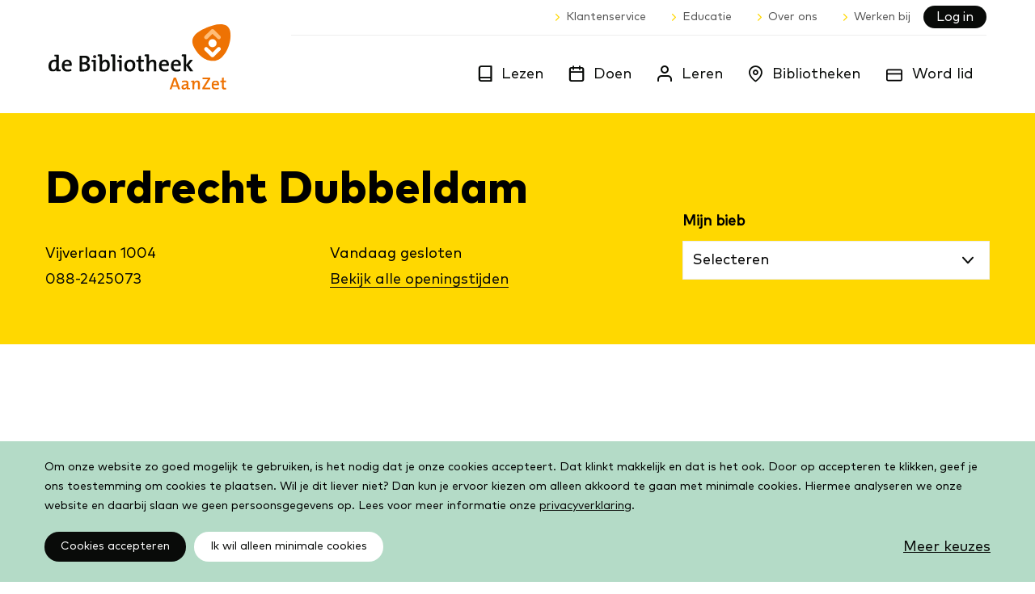

--- FILE ---
content_type: text/html; charset=utf-8
request_url: https://www.bibliotheekaanzet.nl/dordrecht-dubbeldam
body_size: 28294
content:


<!DOCTYPE html>
<html lang="nl">
<head>
  <!--
      Developed by Hoppinger BV 2021
      http://www.hoppinger.com
    -->

  <meta charset="utf-8" />
  <meta name="viewport" content="width=device-width, initial-scale=1.0" />
  <meta http-equiv="X-UA-Compatible" content="IE=edge" />

  <title>Dordrecht Dubbeldam | Bibliotheek AanZet</title>

  


<script>
  window.dataLayer = window.dataLayer || [];
  function gtag(){dataLayer.push(arguments);}
  gtag('consent', 'default', {
    'ad_storage': 'denied',
    'ad_user_data': 'denied',
    'ad_personalization': 'denied',
    'analytics_storage': 'denied',
    'functionality_storage': 'denied',
    'personalization_storage': 'denied',
    'security_storage': 'denied'
  });
  window.dataLayer.push({
    originalLocation: document.location.protocol + '//' + document.location.hostname + document.location.pathname + document.location.search
  });
</script>
 <script src="/datalayer.bundle.js?4ab8e92a3d7884214331" onload="window.updateInitialConsent();"></script>
<!-- Google Tag Manager -->
<script>
  (function (w, d, s, l, i) {
    w[l] = w[l] || []; w[l].push({
      'gtm.start':
        new Date().getTime(), event: 'gtm.js'
    }); var f = d.getElementsByTagName(s)[0],
      j = d.createElement(s), dl = l != 'dataLayer' ? '&l=' + l : ''; j.async = true; j.src =
        'https://www.googletagmanager.com/gtm.js?id=' + i + dl; f.parentNode.insertBefore(j, f);
  })(window, document, 'script', 'dataLayer', 'GTM-PZBP596');
</script>
<!-- End Google Tag Manager -->

  <link rel="canonical" content="https://vbp-aanzet-cms-internal.productie.hoppinger.com/dordrecht-dubbeldam" />
  <meta property="image:src" content="https://vbp-aanzet-cms-internal.productie.hoppinger.com/s3/files/styles/1248x848/public/2018-10/2018-10-16%20Bibliotheek%20Dordecht%20Dubbeldam%20-%20foto%20AV%20-%20upload%20LV.JPG?itok=StkbT152" />
  <meta name="og:image" content="https://vbp-aanzet-website-p01.s3.eu-central-1.amazonaws.com/s3fs-public/styles/1280w/public/2018-10/2018-10-16%20Bibliotheek%20Dordecht%20Dubbeldam%20-%20foto%20AV%20-%20upload%20LV.JPG?itok=Gwm8xNpL" />
  <meta name="og:site_name" content="Bibliotheek AanZet" />
  <meta name="og:title" content="Dordrecht Dubbeldam" />
  <meta name="og:type" content="website" />
  <meta name="og:url" content="https://vbp-aanzet-cms-internal.productie.hoppinger.com/dordrecht-dubbeldam" />
  <meta property="title" content="Dordrecht Dubbeldam | Bibliotheek AanZet" />
  <meta property="twitter:card" content="summary_large_image" />
  <meta property="twitter:image" content="https://vbp-aanzet-website-p01.s3.eu-central-1.amazonaws.com/s3fs-public/styles/1280w/public/2018-10/2018-10-16%20Bibliotheek%20Dordecht%20Dubbeldam%20-%20foto%20AV%20-%20upload%20LV.JPG?itok=Gwm8xNpL" />
  <meta property="twitter:site" content="@nieuwebieb" />
  <meta property="twitter:title" content="Dordrecht Dubbeldam" />
  <meta property="fb:app_id" content="966242223397117" />

  <link rel="canonical" href="https://www.bibliotheekaanzet.nl/dordrecht-dubbeldam" />


  <link rel="apple-touch-icon" sizes="180x180" href="/bkw/apple-touch-icon.png?v=bkw">
  <link rel="icon" type="image/png" sizes="32x32" href="/bkw/favicon-32x32.png?v=bkw">
  <link rel="icon" type="image/png" sizes="16x16" href="/bkw/favicon-16x16.png?v=bkw">
  <link rel="manifest" href="/bkw/site.webmanifest?v=bkw">
  <link rel="mask-icon" href="/bkw/safari-pinned-tab.svg" color="#FF7320">
  <meta name="apple-mobile-web-app-title" content="De Bibliotheek AanZet">
  <meta name="application-name" content="De Bibliotheek AanZet">
  <meta name="msapplication-TileColor" content="#ffffff">
  <meta name="theme-color" content="#ffffff">

  <link rel="preload" as="image" type="image/svg+xml" href="/bkw/images/aanzet/logo.svg" />

  <link rel="stylesheet" href="/bkw/css/style.min.css?v=2JWnzBYUh930b5NLXOlr0qg3uZBtsvO83qOWKDbUAjw" />

  <script src="https://cdn.ravenjs.com/3.20.1/raven.min.js" crossorigin="anonymous"></script>
<script>
    Raven.config('https://72846ff92dd24db1accd56521e80a13d@sentry.io/252615', {
        release: '1',
        whitelistUrls: [
            /localhost:5000/
        ],
        sampleRate: 0.5, // send 50% of events, drop the other half
        ignoreErrors: [
            // Random plugins/extensions
            'top.GLOBALS',
            // See: http://blog.errorception.com/2012/03/tale-of-unfindable-js-error. html
            'originalCreateNotification',
            'canvas.contentDocument',
            'MyApp_RemoveAllHighlights',
            'http://tt.epicplay.com',
            'Cant find variable: ZiteReader',
            'jigsaw is not defined',
            'ComboSearch is not defined',
            'http://loading.retry.widdit.com/',
            'atomicFindClose',
            // Facebook borked
            'fb_xd_fragment',
            // ISP "optimizing" proxy - Cache-Control: no-transform seems to
            // reduce this.
            // See http://stackoverflow.com/questions/4113268
            'bmi_SafeAddOnload',
            'EBCallBackMessageReceived',
            // See http://toolbar.conduit.com/Developer/HtmlAndGadget/Methods/JSInjection.aspx
            'conduitPage'
        ],
        ignoreUrls: [
            // Facebook flakiness
            /graph\.facebook\.com/i,
            // Facebook blocked
            /connect\.facebook\.net\/en_US\/all\.js/i,
            // Woopra flakiness
            /eatdifferent\.com\.woopra-ns\.com/i,
            /static\.woopra\.com\/js\/woopra\.js/i,
            // Chrome extensions
            /extensions\//i,
            /^chrome:\/\//i,
            // Other plugins
            /127\.0\.0\.1:4001\/isrunning/i,  // Cacaoweb
            /webappstoolbarba\.texthelp\.com\//i,
            /metrics\.itunes\.apple\.com\.edgesuite\.net\//i
        ]
    }).install()
    window.onunhandledrejection = function (evt) {
        Raven.captureException(evt.reason);
    };
</script>
</head>

<body>
    <!-- Google Tag Manager (noscript) -->
    <noscript><iframe src="https://www.googletagmanager.com/ns.html?id=GTM-PZBP596" height="0" width="0"
      style="display:none;visibility:hidden"></iframe></noscript>
    <!-- End Google Tag Manager (noscript) -->


  <input name="__RequestVerificationToken" type="hidden" value="CfDJ8NVDRbKboqRIk7V1gPx7sWYHmlh4xNvbXrbsLDyZBJmSSJ-f5phqd2dkxMOuFhx9zhxtoUciUkQ8rJ4KH6P10TdYlirmeOo83UMvNrqIsCx-48PrHSF5sBhJpfun35QZ1DZ0uv3R7syYfufTUomvo7c" />

<input name="__GoogleCaptchaToken" type="hidden" />

<script>
  var collectionRoute = "/aanbod"
</script>
<script>
  window["WiseBaseUrl"] = "https://bibliotheek.wise.oclc.org";
  window["WiseLibraryId"] = "2708";
</script>

<script>
  var eventsPrefix = "/activiteiten"
</script>
<div id="js--loader" aria-label="Een ogenblik geduld. De pagina wordt geladen." aria-hidden="true" style="height: 100%;">
  <style>
    .header--loader { position:fixed; top: 0; left: 0; width: 100%;}
    .page-loader, .page-loader .container--lg, .page-loader .loader { height: 100%; }
    .page-loader .loader__text { text-align: center; padding-top: 20px; }
  </style>

  <header class="header header--loader">
    <div class="container--full gutter--m align--center">
      <div class="header__container">
        <div class="logo">
          <img width="231" height="83" src="/bkw/images/aanzet/logo.svg" alt="De Bibliotheek AanZet" aria-hidden="true" />
        </div>
      </div>
    </div>
  </header>

  <div class="page-loader">
    <div class="container--lg align--center">
      <div class="loader">
        <svg width="100px" height="100px" viewBox="0 0 100 12" version="1.1">
          <g stroke="none" stroke-width="1" fill="none" fill-rule="evenodd">
            <g transform="translate(0.000000, -77.000000)" fill="#000000" fill-rule="nonzero">
              <g transform="translate(0.000000, 77.000000)">
                <path d="M41.5699929,4 L44.0358739,4 L44.0358739,8.22535363 L44.0327426,8.31316908 C44.0283181,8.44277096 44.0609384,8.67448069 44.1540696,8.86974331 C44.300435,9.17661881 44.5618588,9.34274217 45.212757,9.34274217 L50.8376511,9.34274217 L50.8376511,11.8086232 L45.212757,11.8086232 C43.6082109,11.8086232 42.4826414,11.0933731 41.9283829,9.93129299 C41.6353539,9.31691699 41.5503897,8.71254082 41.5697629,8.20117735 C41.5698164,8.19997263 41.569893,6.79958018 41.5699929,4 Z M99.0196078,4 C99.5610635,4 100,4.43893652 100,4.98039216 C100,5.52184779 99.5610635,5.96078431 99.0196078,5.96078431 L58.2325197,5.96078431 C58.2325835,7.45350005 58.2326349,8.20029773 58.232674,8.20117735 C58.2520471,8.71254082 58.1670829,9.31691699 57.874054,9.93129299 C57.3197955,11.0933731 56.1942259,11.8086232 54.5896798,11.8086232 L48.9647858,11.8086232 L48.9647858,9.34274217 L54.5896798,9.34274217 C55.240578,9.34274217 55.5020018,9.17661881 55.6483673,8.86974331 C55.7414985,8.67448069 55.7741187,8.44277096 55.7696942,8.31316908 L55.7665629,8.22535363 L55.7665629,4 L58.2324439,4 L99.0196078,4 Z M0.980392157,5.96078431 C0.43893652,5.96078431 0,5.52184779 0,4.98039216 C0,4.43893652 0.43893652,4 0.980392157,4 L44.1176471,4 L44.1176471,5.96078431 L0.980392157,5.96078431 Z"></path>
                <g transform="translate(2.000000, 0.000000)" fill="#FF7320">
                  <path d="M1.5,2.5 C0.94771525,2.5 0.5, 2.05228475 0.5,1.5 C0.5,0.94771525 0.94771525, 0.5 1.5,0.5 L41.5,0.5 C42.0522847,0.5 42.5, 0.94771525 42.5,1.5 C42.5,2.05228475 42.0522847,2.5 41.5,2.5 L1.5,2.5 Z"></path>
                  <path d="M1.5,2.5 C0.94771525,2.5 0.5, 2.05228475 0.5,1.5 C0.5,0.94771525 0.94771525, 0.5 1.5,0.5 L41.5,0.5 C42.0522847,0.5 42.5, 0.94771525 42.5,1.5 C42.5,2.05228475 42.0522847,2.5 41.5,2.5 L1.5,2.5 Z" class="loader__page" data-id="1"></path>
                  <path d="M1.5,2.5 C0.94771525,2.5 0.5, 2.05228475 0.5,1.5 C0.5,0.94771525 0.94771525, 0.5 1.5,0.5 L41.5,0.5 C42.0522847,0.5 42.5, 0.94771525 42.5,1.5 C42.5,2.05228475 42.0522847,2.5 41.5,2.5 L1.5,2.5 Z" class="loader__page" data-id="2"></path>
                  <path d="M1.5,2.5 C0.94771525,2.5 0.5, 2.05228475 0.5,1.5 C0.5,0.94771525 0.94771525, 0.5 1.5,0.5 L41.5,0.5 C42.0522847,0.5 42.5, 0.94771525 42.5,1.5 C42.5,2.05228475 42.0522847,2.5 41.5,2.5 L1.5,2.5 Z" class="loader__page" data-id="3"></path>
                  <path d="M1.5,2.5 C0.94771525,2.5 0.5, 2.05228475 0.5,1.5 C0.5,0.94771525 0.94771525, 0.5 1.5,0.5 L41.5,0.5 C42.0522847,0.5 42.5, 0.94771525 42.5,1.5 C42.5,2.05228475 42.0522847,2.5 41.5,2.5 L1.5,2.5 Z" class="loader__page" data-id="4"></path>
                  <path d="M1.5,2.5 C0.94771525,2.5 0.5, 2.05228475 0.5,1.5 C0.5,0.94771525 0.94771525, 0.5 1.5,0.5 L41.5,0.5 C42.0522847,0.5 42.5, 0.94771525 42.5,1.5 C42.5,2.05228475 42.0522847,2.5 41.5,2.5 L1.5,2.5 Z" class="loader__page" data-id="5"></path>
                  <path d="M1.5,2.5 C0.94771525,2.5 0.5, 2.05228475 0.5,1.5 C0.5,0.94771525 0.94771525, 0.5 1.5,0.5 L41.5,0.5 C42.0522847,0.5 42.5, 0.94771525 42.5,1.5 C42.5,2.05228475 42.0522847,2.5 41.5,2.5 L1.5,2.5 Z" class="loader__page" data-id="6"></path>
                  <path d="M1.5,2.5 C0.94771525,2.5 0.5, 2.05228475 0.5,1.5 C0.5,0.94771525 0.94771525, 0.5 1.5,0.5 L41.5,0.5 C42.0522847,0.5 42.5, 0.94771525 42.5,1.5 C42.5,2.05228475 42.0522847,2.5 41.5,2.5 L1.5,2.5 Z" class="loader__page" data-id="7"></path>
                  <path d="M1.5,2.5 C0.94771525,2.5 0.5, 2.05228475 0.5,1.5 C0.5,0.94771525 0.94771525, 0.5 1.5,0.5 L41.5,0.5 C42.0522847,0.5 42.5, 0.94771525 42.5,1.5 C42.5,2.05228475 42.0522847,2.5 41.5,2.5 L1.5,2.5 Z" class="loader__page" data-id="8"></path>
                  <path d="M1.5,2.5 C0.94771525,2.5 0.5, 2.05228475 0.5,1.5 C0.5,0.94771525 0.94771525, 0.5 1.5,0.5 L41.5,0.5 C42.0522847,0.5 42.5, 0.94771525 42.5,1.5 C42.5,2.05228475 42.0522847,2.5 41.5,2.5 L1.5,2.5 Z" class="loader__page" data-id="9"></path>
                  <path d="M1.5,2.5 C0.94771525,2.5 0.5, 2.05228475 0.5,1.5 C0.5,0.94771525 0.94771525, 0.5 1.5,0.5 L41.5,0.5 C42.0522847,0.5 42.5, 0.94771525 42.5,1.5 C42.5,2.05228475 42.0522847,2.5 41.5,2.5 L1.5,2.5 Z" class="loader__page" data-id="10"></path>
                </g>
                <g transform="translate(55.000000, 0.000000)" fill="#FF7320">
                  <path d="M1.5,2.5 C0.94771525,2.5 0.5,2.05228475 0.5,1.5 C0.5,0.94771525 0.94771525,0.5 1.5,0.5 L41.5,0.5 C42.0522847,0.5 42.5,0.94771525 42.5,1.5 C42.5,2.05228475 42.0522847,2.5 41.5,2.5 L1.5,2.5 Z"></path>
                </g>
              </g>
            </g>
          </g>
        </svg>
        <p class="loader__text">De Bibliotheek AanZet wordt geladen</p>
      </div>
    </div>
  </div>
</div>
<div aria-visibility="hidden" class="sr-text" style="font-family: 'TheMix'; font-weight: 400;">&nbsp;</div>
<div aria-visibility="hidden" class="sr-text" style="font-family: 'TheMix'; font-weight: 700;">&nbsp;</div>
  <script src="/bkw/js/vendors~main.js?v=pKq3SM7rgWCw-evOuT0eLYnckCy3wM-OnnGzCyN_pMM"></script>
  <script src="/bkw/js/main.js?v=roRC5XfHWsIpaC0Sbhgp4wm4_dblVwdp1PdSprtscEs"></script>

  <div class="wrap wrap--aanzet">
    
<div id="react-content"></div>

<script>
  var l = "aanzet"

  window["DrupalInternalUrl"] = "https://vbp-aanzet-cms-internal.productie.hoppinger.com";
  window["DrupalExternalUrl"] = "https://vbp-aanzet-cms.productie.hoppinger.com";

  app.render(l)
</script>
  </div>

  
  
<svg xmlns="https://www.w3.org/2000/svg" style="display: none" aria-hidden="true">
  <symbol id="icon--book" viewBox="0 0 26 32"><path d="m23.273 21.818v2.909h-18.182c-1.205 0-2.182.977-2.182 2.182v-4.601c.661-.314 1.401-.49 2.182-.49z"/><path d="m5.091 0h19.636c.803 0 1.455.651 1.455 1.455v29.091c0 .803-.651 1.455-1.455 1.455h-19.636c-2.812 0-5.091-2.279-5.091-5.091v-21.818c0-2.812 2.279-5.091 5.091-5.091zm18.182 2.909h-18.182c-1.205 0-2.182.977-2.182 2.182v21.818c0 1.205.977 2.182 2.182 2.182h18.182z"/></symbol>
  <symbol id="icon--book-jr" viewBox="0 0 21 22"><path d="M11.52,20.99c.55-2.71,3.07-3.34,6.22-4.12.85-.21,1.73-.44,2.63-.71l.07.38ZM.59,18.37l2-.06c4.42-.16,6.75-.24,8.09,2.78l-10-2.27Zm.05-8.21H.82C4.36,9.72,8,9.24,8.9,12.39c.44,2.26,1.09,5.22,1.53,7.15-1.6-2-4.13-1.93-7.85-1.8l-2,.07ZM13.25,6.09a.26.26,0,0,1,.2,0,.29.29,0,0,1,.16.14l1.12,2.61h0l1.8,4.21a.34.34,0,0,1-.15.44c-2.21,1.3-4.51,3.08-5.27,6.41L9.49,12.48h0c-.2-3.31,1.17-4.79,3.76-6.37M17,8.59h.25l3,7.05c-.89.27-1.76.49-2.61.7-2.23.56-4.26,1.06-5.51,2.34a10,10,0,0,1,4.58-4.67.92.92,0,0,0,.38-1.16L15.37,8.89A7.56976,7.56976,0,0,1,17,8.59m3.87,7.14h0L17.68,8.14a.29.29,0,0,0-.34-.16h-.4a7.92013,7.92013,0,0,0-1.8.34l-1-2.39a.82.82,0,0,0-.5-.45.79.79,0,0,0-.67.07c-2.34,1.43-3.8,2.85-4,5.51C7.44,8.78,3.91,9.24.75,9.58l-.43.05a.29.29,0,0,0-.25.28L0,18.09H0l.1,1a.27.27,0,0,0,.22.24L11.1,21.76h.18l9.6-4.78a.28.28,0,0,0,.15-.31l-.16-.91h0"/><path d="M7.04,7.6399a3.7,3.7,0,1,1,3.69971-3.6997A3.70388,3.70388,0,0,1,7.04,7.6399Zm0-6.80029a3.10034,3.10034,0,1,0,3.1001,3.10059A3.10393,3.10393,0,0,0,7.04.83961Z"/><path d="M7.03564,6.409A2.48981,2.48981,0,0,1,4.61816,4.48853a.29936.29936,0,0,1,.22364-.36035.30316.30316,0,0,1,.36035.22364A1.88784,1.88784,0,0,0,8.87793,3.489a.3.3,0,1,1,.584-.13769A2.49165,2.49165,0,0,1,7.03564,6.409Z"/><circle cx="7.62" cy="2.88" r="0.41"/><circle cx="6.15" cy="3.2" r="0.41"/></symbol>
  <symbol id="icon--check" viewBox="0 0 24 24"><path d="M20 6 9 17l-5-5" stroke-width="2" stroke-linecap="round" stroke-linejoin="round"/></symbol>
  <symbol id="icon--consumentenbond" viewBox="0 0 50.33 75.96"><g fill="#000" stroke-linecap="round" stroke-linejoin="round" stroke-width="1.9"><path d="m37.54 56.74a13.49 13.49 0 1 1 -3.34-17 1.68 1.68 0 0 0 2.21-.13l5.74-5.43a1.75 1.75 0 0 0 -.08-2.58 24.78 24.78 0 1 0 7.23 26.3 1.45 1.45 0 0 0 -1.36-1.9h-9.15a1.44 1.44 0 0 0 -1.25.74z"/><path d="m40.62 1h-30.44a2.61 2.61 0 0 0 -1.87 4.39l15.22 15.61a2.61 2.61 0 0 0 3.74 0l15.22-15.61a2.62 2.62 0 0 0 -1.87-4.39z"/></g></symbol>
  <symbol id="icon--extract" viewBox="0 0 12 16"><path d="M11.64953,16.00025H.3504a.31224.31224,0,0,1-.31251-.3125V.31278A.31257.31257,0,0,1,.3504.00027H11.64953a.31225.31225,0,0,1,.3125.31251v15.375A.31191.31191,0,0,1,11.64953,16.00025ZM.6629,15.37524H11.337V.62529H.6629Z"/><path d="M11.64953,3.221H9.0548a.31225.31225,0,0,1-.31251-.31251V.31278a.31208.31208,0,0,1,.5334-.22089l2.59473,2.59575a.3122.3122,0,0,1-.22089.5334ZM9.36731,2.596h1.52792L9.36731,1.06809Z"/><path d="M8.06434,7.03627H3.9366a.31251.31251,0,1,1,0-.625H8.06434a.31251.31251,0,1,1,0,.625Z"/><path d="M8.06434,9.05841H3.9366a.31251.31251,0,1,1,0-.625H8.06434a.31251.31251,0,1,1,0,.625Z"/><path d="M8.06434,10.92379H3.9366a.31251.31251,0,0,1,0-.625H8.06434a.31251.31251,0,1,1,0,.625Z"/></symbol>
  <symbol id="icon--extract-jr" viewBox="0 0 12 16"><path d="M11.64953,16H.3504a.31225.31225,0,0,1-.31251-.31251V.31253A.31257.31257,0,0,1,.3504,0H11.64953a.31225.31225,0,0,1,.3125.31251v15.375A.31192.31192,0,0,1,11.64953,16ZM.6629,15.375H11.337V.625H.6629Z"/><path d="M11.64953,3.22078H9.0548a.31225.31225,0,0,1-.31251-.3125V.31253a.31207.31207,0,0,1,.5334-.22089l2.59473,2.59574a.3122.3122,0,0,1-.22089.5334Zm-2.28222-.625h1.52792L9.36731,1.06784Z"/><path d="M6.1043,12.52883A3.85647,3.85647,0,1,1,9.96077,8.67236,3.86049,3.86049,0,0,1,6.1043,12.52883Zm0-7.08792A3.23145,3.23145,0,1,0,9.33575,8.67236,3.235,3.235,0,0,0,6.1043,5.44091Z"/><path d="M6.12466,11.29A2.61872,2.61872,0,0,1,3.5793,9.25259a.31263.31263,0,1,1,.60975-.13844,1.99079,1.99079,0,1,0,3.88242-.88307A.31286.31286,0,0,1,8.30763,7.857a.30941.30941,0,0,1,.3746.23565,2.61787,2.61787,0,0,1-1.97175,3.13119A2.66829,2.66829,0,0,1,6.12466,11.29Z"/><circle cx="6.70906" cy="7.56763" r="0.42737"/><circle cx="5.17677" cy="7.90119" r="0.42737"/></symbol>
  <symbol id="icon--extract-history" viewBox="0 0 12 16"><path d="M11.64953,16.00025H.3504a.31224.31224,0,0,1-.31251-.3125V.31278A.31257.31257,0,0,1,.3504.00027H11.64953a.31225.31225,0,0,1,.3125.31251v15.375A.31191.31191,0,0,1,11.64953,16.00025ZM.6629,15.37524H11.337V.62529H.6629Z"/><path d="M11.64953,3.221H9.0548a.31225.31225,0,0,1-.31251-.31251V.31278a.31208.31208,0,0,1,.5334-.22089l2.59473,2.59575a.3122.3122,0,0,1-.22089.5334ZM9.36731,2.596h1.52792L9.36731,1.06809Z"/><path d="M5.96891,12.27968a3.59092,3.59092,0,0,1-3.58569-3.5862.32644.32644,0,0,1,.31251-.32828.2999.2999,0,0,1,.31251.29723A2.96076,2.96076,0,1,0,5.96891,5.73331a.31238.31238,0,0,1-.23819-.51508l.88611-1.04237a.31269.31269,0,0,1,.4764.40514L6.598,5.16327a3.586,3.586,0,0,1-.62909,7.11641Z"/><path d="M6.86521,6.79655a.31087.31087,0,0,1-.2382-.10994L5.7414,5.64424a.31269.31269,0,0,1,.4764-.40514l.88561,1.04237a.31249.31249,0,0,1-.2382.51508Z"/></symbol>
  <symbol id="icon--film" viewBox="0 0 22 17"><path d="M8.30482,9.85781A1.35781,1.35781,0,1,1,9.66314,8.5,1.35926,1.35926,0,0,1,8.30482,9.85781Zm0-2.09392A.73611.73611,0,1,0,9.04144,8.5.73677.73677,0,0,0,8.30482,7.76389Z"/><path d="M8.30482,16.80482A8.30482,8.30482,0,1,1,16.60964,8.5,8.314,8.314,0,0,1,8.30482,16.80482Zm0-15.98794A7.68312,7.68312,0,1,0,15.988,8.5,7.69187,7.69187,0,0,0,8.30482.81688Z"/><path d="M9.08245,5.74185A2.16658,2.16658,0,1,1,11.24928,3.575,2.16885,2.16885,0,0,1,9.08245,5.74185Zm0-3.71145A1.54488,1.54488,0,1,0,10.62758,3.575,1.54658,1.54658,0,0,0,9.08245,2.0304Z"/><path d="M7.39253,15.57155a2.16683,2.16683,0,1,1,2.16682-2.16683A2.16928,2.16928,0,0,1,7.39253,15.57155Zm0-3.712a1.54513,1.54513,0,1,0,1.54513,1.54513A1.54713,1.54713,0,0,0,7.39253,11.85959Z"/><path d="M12.92907,8.946A2.16683,2.16683,0,1,1,15.0959,6.77919,2.16885,2.16885,0,0,1,12.92907,8.946Zm0-3.712A1.54513,1.54513,0,1,0,14.4742,6.77919,1.5467,1.5467,0,0,0,12.92907,5.23406Z"/><path d="M3.55653,12.36789a2.16708,2.16708,0,1,1,2.16683-2.16683A2.16928,2.16928,0,0,1,3.55653,12.36789Zm0-3.71247a1.54539,1.54539,0,1,0,1.54513,1.54564A1.54724,1.54724,0,0,0,3.55653,8.65542Z"/><path d="M4.39643,7.47379A2.16683,2.16683,0,1,1,6.56275,5.307,2.16928,2.16928,0,0,1,4.39643,7.47379Zm0-3.71195A1.54513,1.54513,0,1,0,5.94106,5.307,1.5468,1.5468,0,0,0,4.39643,3.76184Z"/><path d="M12.08968,13.829a2.16683,2.16683,0,1,1,2.16683-2.16683A2.16929,2.16929,0,0,1,12.08968,13.829Zm0-3.712a1.54513,1.54513,0,1,0,1.54513,1.54513A1.54713,1.54713,0,0,0,12.08968,10.117Z"/><path d="M19.89026,15.61813a1.60054,1.60054,0,0,1-1.35984-.73308,2.43872,2.43872,0,0,0-1.72637-1.16846,4.76662,4.76662,0,0,0-3.11659,1.22516A.31113.31113,0,1,1,13.2703,14.48a5.27051,5.27051,0,0,1,3.60665-1.3811,3.027,3.027,0,0,1,2.16784,1.4378,1.02363,1.02363,0,0,0,1.08443.4364,1.58038,1.58038,0,0,0,1.21707-1.134c.15086-.65916-.22985-1.36591-1.07329-1.98862a.31066.31066,0,1,1,.36856-.50019c1.42464,1.051,1.43274,2.098,1.31022,2.62753a2.1934,2.1934,0,0,1-1.70815,1.6069A1.94773,1.94773,0,0,1,19.89026,15.61813Z"/></symbol>
  <symbol id="icon--finance-daily" viewBox="0 0 17 16"><path d="M14.73659,14.31592a1.17271,1.17271,0,0,1-1.12083,1.0378h0a.934.934,0,0,1-.94439-.92352q-.00012-.01044,0-.02088V4.571h.0934a.46706.46706,0,0,1,.29058-.07265.56042.56042,0,0,1,.28021.06227,1.03779,1.03779,0,0,0,.55.13492h0A1.235,1.235,0,0,0,14.446,4.571a.41509.41509,0,0,1,.23869-.11416h0a.46706.46706,0,0,1,.28021.07265,1.183,1.183,0,0,0,.55.12453h0a1.235,1.235,0,0,0,.56041-.12453h0ZM.8093,14.40932V.77262h0a1.21416,1.21416,0,0,0,.63306.15567h0A1.21422,1.21422,0,0,0,2.10655.783.70565.70565,0,0,1,2.4594.7h0a.65389.65389,0,0,1,.35286.083,1.24538,1.24538,0,0,0,.633.15567h0A1.27656,1.27656,0,0,0,4.08875.783.65384.65384,0,0,1,4.4416.7h0a.70571.70571,0,0,1,.35286.083,1.21434,1.21434,0,0,0,.633.15567h0A1.21435,1.21435,0,0,0,6.06057.783.68494.68494,0,0,1,6.38229.7h0a.65384.65384,0,0,1,.35285.083,1.24549,1.24549,0,0,0,.68495.15567h0A1.28692,1.28692,0,0,0,8.04277.783.64346.64346,0,0,1,8.38525.7h0A.70565.70565,0,0,1,8.7381.783a1.21435,1.21435,0,0,0,.63306.15567h0A1.21433,1.21433,0,0,0,10.01459.783.65389.65389,0,0,1,10.36745.7h0a.57084.57084,0,0,1,.35285.0934,1.41142,1.41142,0,0,0,.63306.1453h0a1.41145,1.41145,0,0,0,.63306-.1453h0V14.36781a1.60856,1.60856,0,0,0,.31134.9444H1.70181a.88212.88212,0,0,1-.89251-.87163q-.00012-.01044,0-.02088M16.7603,3.94829a.36327.36327,0,0,0-.21794-.12454h-.1868a1.18319,1.18319,0,0,0-.55.12454.56035.56035,0,0,1-.2802.07265h0a.519.519,0,0,1-.26983-.07265A1.21426,1.21426,0,0,0,14.6847,3.803h0a1.1623,1.1623,0,0,0-.55.13491.56041.56041,0,0,1-.28021.07265h0a.64344.64344,0,0,1-.20756-.07265,1.21419,1.21419,0,0,0-.56041-.13491h0a1.22474,1.22474,0,0,0-.384,0V.37825a.32172.32172,0,0,0-.35285-.33209h0a1.33876,1.33876,0,0,0-.63306.14529.70574.70574,0,0,1-.35285.083h0a.7264.7264,0,0,1-.36323-.083,1.318,1.318,0,0,0-.63306-.14529h0a1.21416,1.21416,0,0,0-.63306.15567.68489.68489,0,0,1-.35285.083h0a.65377.65377,0,0,1-.35286-.083,1.24538,1.24538,0,0,0-.633-.15567h0a1.28677,1.28677,0,0,0-.64344.15567.65389.65389,0,0,1-.3321.083h0a.7057.7057,0,0,1-.37361-.083A1.21415,1.21415,0,0,0,6.38229.04616h0a1.2142,1.2142,0,0,0-.63306.15567.65374.65374,0,0,1-.35285.083h0a.65388.65388,0,0,1-.32172-.083A1.24539,1.24539,0,0,0,4.4416.04616h0a1.28676,1.28676,0,0,0-.64343.15567.64346.64346,0,0,1-.34248.083h0a.70569.70569,0,0,1-.36323-.083A1.21416,1.21416,0,0,0,2.4594.04616h0a1.24541,1.24541,0,0,0-.63306.15567.65374.65374,0,0,1-.35285.083h0a.68489.68489,0,0,1-.35285-.083A1.21416,1.21416,0,0,0,.48758.04616.32171.32171,0,0,0,.15565.35733L.15548.36788V14.40932a1.54633,1.54633,0,0,0,1.54633,1.54633H13.6469a1.81616,1.81616,0,0,0,1.76426-1.5567L16.84333,4.19736a.33212.33212,0,0,0-.083-.24907"/><path d="M7.71068,7.39379V6.12767a.60185.60185,0,0,0,0-.19718A.13493.13493,0,0,0,7.58614,5.806H7.088a.07483.07483,0,0,1-.07265-.083V5.23516c0-.07264,0-.0934.10378-.0934l1.33876-.05189h.34248c.12453,0,.14529,0,.14529.15567V9.38637a1.764,1.764,0,0,0,0,.22831c0,.11416.05189.15567.16605.16605h.4255c.0934,0,.10378,0,.10378.11416v.52928c0,.0934,0,.10378-.11416.11416H7.81446c-.11416,0-.14529,0-.14529-.12454V9.99867a.63237.63237,0,0,0-.07265.10378,1.03777,1.03777,0,0,1-.81986.55,1.52554,1.52554,0,0,1-.91327-.12453,1.4426,1.4426,0,0,1-.71608-.78873,2.59452,2.59452,0,0,1-.17643-1.25574,2.003,2.003,0,0,1,.2387-.88213,1.43216,1.43216,0,0,1,1.0378-.80949,1.67088,1.67088,0,0,1,.95477.06227.84062.84062,0,0,1,.467.45663v.0519Zm0,1.25574a4.4222,4.4222,0,0,0,0-.49815.61222.61222,0,0,0,0-.13491.85109.85109,0,0,0-.29059-.384.61228.61228,0,0,0-.92364.06227,1.2973,1.2973,0,0,0-.11416.50852,3.3314,3.3314,0,0,0,0,.851,1.59831,1.59831,0,0,0,.166.64344.57079.57079,0,0,0,.87175.11416.83033.83033,0,0,0,.17643-.37361,3.23793,3.23793,0,0,0,.083-.78873Z"/><path d="M3.42456,10.53833H2.23109c-.09341,0-.11416,0-.11416-.10378V9.86376c0-.07265,0-.09341.0934-.09341h.3321c.14529,0,.1868,0,.20756-.1868a1.19322,1.19322,0,0,0,0-.19718V7.64286c0-.083,0-.083-.07265-.083H2.23109c-.083,0-.10378,0-.10378-.10378a3.82773,3.82773,0,0,1,0-.48777c0-.083,0-.10378.11415-.10378h.47739a.06049.06049,0,0,0,.06227-.07265,1.87855,1.87855,0,0,1,.06227-.59154,1.48406,1.48406,0,0,1,.88213-.96516,2.003,2.003,0,0,1,1.43217,0,1.16239,1.16239,0,0,1,.63305.5189.78873.78873,0,0,1,0,.87176.58116.58116,0,0,1-.63305.22831A.50852.50852,0,0,1,4.72181,6.439a.52927.52927,0,0,1,.25945-.59154h.06227c-.01038,0,0,0-.07265-.06227a.84056.84056,0,0,0-.63306,0,.53965.53965,0,0,0-.2802.467v.63306c0,.20756,0,.05189.06226.05189h.60193c.10378,0,.12453,0,.12453.12453v.45663c0,.09341,0,.11416-.11415.11416H4.11988s-.07264,0-.07264.06227v1.8888A.234.234,0,0,0,4.2548,9.76a2.501,2.501,0,0,1,.39436,0c.07265,0,.083,0,.083.0934v.57079c0,.083,0,.10378-.10378.10378Z"/><path d="M11.08353,10.10245a.57079.57079,0,1,1,0-.15358A.57079.57079,0,0,1,11.08353,10.10245Z"/></symbol>
  <symbol id="icon--learn" viewBox="0 0 16 23"><path d="M9.10169,20.02717.33522,15.65472,6.85907,8.29423l8.80571,4.40825Zm-7.80381-4.551,7.6616,3.8075,5.73038-6.39488L7.00325,9.04063Z"/><path d="M8.73389,23a4.83878,4.83878,0,0,1-4.74025-3.93108l-.37173-2.01066.59241-.10986.37173,2.0087a4.23275,4.23275,0,1,0,8.31579-1.585l-.38153-2.00967.59241-.11182.38153,2.0087A4.8351,4.8351,0,0,1,9.6485,22.91369,4.90139,4.90139,0,0,1,8.73389,23Z"/><path d="M8.2072,14.20116a.30111.30111,0,0,1-.21235-.51493c.10642-.10691,2.58051-2.64475-.2094-6.34387a4.32918,4.32918,0,0,1-1.099-3.74964A3.63732,3.63732,0,0,1,8.74027,1.4266a.3014.3014,0,0,1,.21921.56152,3.0738,3.0738,0,0,0-1.69435,1.7733,3.7874,3.7874,0,0,0,1.00141,3.218c3.116,4.13019.18144,7.106.15153,7.13539A.2985.2985,0,0,1,8.2072,14.20116Z"/><path d="M9.09069,1.75763a.26112.26112,0,0,0,.12052-.18079l.231-1.23535A.29127.29127,0,0,0,9.21172.00011L9.21121,0a.3013.3013,0,0,0-.34148.241l-.221,1.2253a.29127.29127,0,0,0,.23049.34139l.00051.00009a.3013.3013,0,0,0,.21091-.05021"/><path d="M9.02038,1.81789a.26119.26119,0,0,0,.21092,0L10.316,1.1751a.299.299,0,0,0-.29127-.52226L8.94,1.28558a.29126.29126,0,0,0,.08034.53231"/><path d="M8.79943,1.838a.34146.34146,0,0,0,.17074.17074l1.18513.3917a.29126.29126,0,0,0,.371-.179l.00062-.0018a.28122.28122,0,0,0-.12143-.37871l-.02922-.013L9.18108,1.42619a.28123.28123,0,0,0-.35862.17194L8.81952,1.607a.30129.30129,0,0,0,0,.231"/></symbol>
  <symbol id="icon--music" viewBox="0 0 13 17"><path d="M1.46776,16.99961H1.44521a1.42284,1.42284,0,0,1-1.29332-.63237c-.45449-.78772.15384-1.96127,1.385-2.67182h0c1.23068-.70955,2.55206-.64942,3.00554.1363a1.42257,1.42257,0,0,1-.09871,1.43612,3.44733,3.44733,0,0,1-1.2858,1.23569A3.4765,3.4765,0,0,1,1.46776,16.99961Zm.37682-2.771c-.97963.56623-1.397,1.41909-1.15953,1.83a.85422.85422,0,0,0,.76567.3247h.01754a2.854,2.854,0,0,0,1.382-.4129,2.84146,2.84146,0,0,0,1.0573-1.00519.8544.8544,0,0,0,.10172-.82479c-.237-.4119-1.18458-.475-2.16471.08819Z"/><path d="M4.37058,14.4691a.30742.30742,0,0,1-.30767-.30767V2.56518A.30794.30794,0,0,1,4.2894,2.268l8.251-2.25791A.31411.31411,0,0,1,12.808.06273a.30472.30472,0,0,1,.12127.24453V11.90352a.30767.30767,0,0,1-.61534,0V.71064L4.67825,2.80019V14.16143A.30742.30742,0,0,1,4.37058,14.4691Z"/><path d="M9.76232,14.7908H9.73426a1.42357,1.42357,0,0,1-1.29482-.63638,1.42294,1.42294,0,0,1,.10222-1.44014,3.46288,3.46288,0,0,1,1.29182-1.23569,3.47339,3.47339,0,0,1,1.69068-.49407h.02806a1.42358,1.42358,0,0,1,1.29482.63638,1.42294,1.42294,0,0,1-.10222,1.44014A3.46288,3.46288,0,0,1,11.453,14.29673,3.47339,3.47339,0,0,1,9.76232,14.7908Zm1.76184-3.19094a2.87,2.87,0,0,0-1.384.41189h0A2.85039,2.85039,0,0,0,9.07683,13.019a.88763.88763,0,0,0-.10423.8288.89074.89074,0,0,0,.76868.32771,2.67832,2.67832,0,0,0,1.40506-.41189,2.85039,2.85039,0,0,0,1.06331-1.0072.88763.88763,0,0,0,.10423-.8288.89074.89074,0,0,0-.76868-.32771Zm-1.53735.14531h0Z"/><path d="M4.40165,5.73659A.308.308,0,0,1,4.32,5.13177l8.2204-2.25792a.30756.30756,0,1,1,.16235.5933L4.48333,5.72506A.30882.30882,0,0,1,4.40165,5.73659Z"/></symbol>
  <symbol id="icon--newspaper" viewBox="0 0 17 16"><path d="M1.96544,2.32612H7.26465V6.28766H1.96544ZM1.63617,6.89475H7.59392a.319.319,0,0,0,.319-.319V2.00714a.319.319,0,0,0-.319-.319H1.63617a.37049.37049,0,0,0-.22637.0926.3293.3293,0,0,0-.09261.23667V6.57577a.319.319,0,0,0,.319.319"/><path d="M10.73228,12.99655H5.464V10.208h5.27862Zm.32927-3.43676H5.145a.28813.28813,0,0,0-.22637.0926.32931.32931,0,0,0-.1029.22638v3.43676a.319.319,0,0,0,.319.319h5.92688a.37044.37044,0,0,0,.22637-.0926.32926.32926,0,0,0,.09261-.23667V9.88906A.319.319,0,0,0,11.072,9.56l-.01045-.00016"/><path d="M10.74257,3.76668H9.02419V2.32612h1.71838Zm.319-2.05794H8.7052a.32927.32927,0,0,0-.32927.319V4.08566a.30868.30868,0,0,0,.1029.22637.29839.29839,0,0,0,.22637.1029h2.35635a.319.319,0,0,0,.31915-.31881l-.00017-.01046V2.02772a.319.319,0,0,0-.31881-.31915l-.01046.00017"/><path d="M3.99252,9.55979H1.63617a.319.319,0,1,0-.0004.638H3.99252a.32927.32927,0,1,0,0-.64825"/><path d="M3.99252,10.76368H1.63617a.32927.32927,0,0,0,0,.64825H3.99252a.32927.32927,0,1,0,0-.64825"/><path d="M3.99252,11.97787H1.63617a.319.319,0,0,0,0,.638H3.99252a.319.319,0,1,0,.0004-.638h-.0004"/><path d="M14.68353,14.26218a1.16275,1.16275,0,0,1-1.11129,1.029h0a.92609.92609,0,0,1-.93637-.91567q-.00011-.01035,0-.0207V4.60015h.09261a.463.463,0,0,1,.28811-.072.55565.55565,0,0,1,.27783.06174,1.02894,1.02894,0,0,0,.54535.13376h0a1.22455,1.22455,0,0,0,.55565-.12347.41151.41151,0,0,1,.23666-.11319h0a.463.463,0,0,1,.27782.072,1.173,1.173,0,0,0,.54536.12347h0A1.22448,1.22448,0,0,0,16.0109,4.559h0Zm-13.8088.09261V.83411h0a1.204,1.204,0,0,0,.62768.15435h0A1.20393,1.20393,0,0,0,2.161.8444.69971.69971,0,0,1,2.5108.76208h0A.64833.64833,0,0,1,2.86065.8444a1.23483,1.23483,0,0,0,.62767.15435h0a1.26565,1.26565,0,0,0,.638-.15435A.64833.64833,0,0,1,4.47613.76208h0A.69971.69971,0,0,1,4.826.8444a1.204,1.204,0,0,0,.62768.15435h0A1.20391,1.20391,0,0,0,6.08133.8444a.67924.67924,0,0,1,.319-.08232h0A.64833.64833,0,0,1,6.75016.8444a1.23473,1.23473,0,0,0,.67912.15435h0A1.2759,1.2759,0,0,0,8.04666.8444.638.638,0,0,1,8.38622.76208h0A.69971.69971,0,0,1,8.73607.8444a1.204,1.204,0,0,0,.62768.15435h0a1.204,1.204,0,0,0,.638-.15435.64831.64831,0,0,1,.34985-.08232h0a.566.566,0,0,1,.34985.09261,1.39942,1.39942,0,0,0,.62767.14406h0a1.39942,1.39942,0,0,0,.62767-.14406h0V14.31363a1.595,1.595,0,0,0,.30869.93637H1.75965a.87464.87464,0,0,1-.88492-.86422q-.00012-.01035,0-.0207M16.69,3.98276a.36012.36012,0,0,0-.21608-.12347h-.18522a1.173,1.173,0,0,0-.54535.12347.55556.55556,0,0,1-.27783.072h0a.51448.51448,0,0,1-.26753-.072,1.20379,1.20379,0,0,0-.56593-.144h0a1.15246,1.15246,0,0,0-.54536.13376.55552.55552,0,0,1-.27782.072h0a.63787.63787,0,0,1-.20579-.072,1.20393,1.20393,0,0,0-.55565-.13376h0a1.2142,1.2142,0,0,0-.38072,0V.4431a.319.319,0,0,0-.34985-.32927h0a1.32735,1.32735,0,0,0-.62767.14406.69971.69971,0,0,1-.34985.08231h0a.72026.72026,0,0,1-.36014-.08231,1.30681,1.30681,0,0,0-.62767-.14406h0a1.20382,1.20382,0,0,0-.62767.15435A.67908.67908,0,0,1,9.374.35049h0A.64819.64819,0,0,1,9.02419.26818,1.23477,1.23477,0,0,0,8.39651.11383h0a1.276,1.276,0,0,0-.638.15435.6483.6483,0,0,1-.32927.08231h0A.69973.69973,0,0,1,7.05885.26818,1.20384,1.20384,0,0,0,6.40031.11383h0a1.20382,1.20382,0,0,0-.62767.15435.64823.64823,0,0,1-.34985.08231h0a.64815.64815,0,0,1-.319-.08231A1.23477,1.23477,0,0,0,4.47613.11383h0a1.276,1.276,0,0,0-.638.15435.63793.63793,0,0,1-.33956.08231h0A.69976.69976,0,0,1,3.13847.26818,1.20382,1.20382,0,0,0,2.5108.11383h0a1.2347,1.2347,0,0,0-.62767.15435.64823.64823,0,0,1-.34985.08231h0A.679.679,0,0,1,1.18343.26818,1.20388,1.20388,0,0,0,.55575.11383a.319.319,0,0,0-.3291.30853L.22648.43281v13.922A1.53317,1.53317,0,0,0,1.75965,15.888H13.60311a1.80071,1.80071,0,0,0,1.74925-1.54346l1.42-10.11478a.32929.32929,0,0,0-.08232-.247"/><path d="M8.68463,5.69085H11.041a.32927.32927,0,0,0,.32927-.32927.319.319,0,0,0-.319-.319H8.68463a.32927.32927,0,0,0,0,.64825"/><path d="M8.68463,6.89475H11.041a.319.319,0,0,0,.0004-.638H8.68463a.32927.32927,0,0,0,0,.64825"/><path d="M8.68463,8.10894H11.041a.32927.32927,0,1,0,0-.64826H8.68463a.32927.32927,0,0,0,0,.64826"/><path d="M1.63617,8.10894H3.99252a.32927.32927,0,1,0,0-.64826H1.63617a.32928.32928,0,0,0,0,.64826"/><path d="M7.60421,7.46068h-2.449a.32928.32928,0,0,0,0,.64826h2.449a.319.319,0,0,0,.31914-.31882l-.00016-.01045a.319.319,0,0,0-.319-.319"/></symbol>
  <symbol id="icon--newspaper-history" viewBox="0 0 17 16"><path d="M14.73659,14.31592a1.17271,1.17271,0,0,1-1.12083,1.0378h0a.934.934,0,0,1-.94439-.92352q-.00012-.01044,0-.02088V4.571h.0934a.46706.46706,0,0,1,.29058-.07265.56042.56042,0,0,1,.28021.06227,1.03779,1.03779,0,0,0,.55.13492h0A1.235,1.235,0,0,0,14.446,4.571a.41509.41509,0,0,1,.23869-.11416h0a.46706.46706,0,0,1,.28021.07265,1.183,1.183,0,0,0,.55.12453h0a1.235,1.235,0,0,0,.56041-.12453h0ZM.8093,14.40932V.77262h0a1.21416,1.21416,0,0,0,.63306.15567h0A1.21422,1.21422,0,0,0,2.10655.783.70565.70565,0,0,1,2.4594.7h0a.65389.65389,0,0,1,.35286.083,1.24538,1.24538,0,0,0,.633.15567h0A1.27656,1.27656,0,0,0,4.08875.783.65384.65384,0,0,1,4.4416.7h0a.70571.70571,0,0,1,.35286.083,1.21434,1.21434,0,0,0,.633.15567h0A1.21435,1.21435,0,0,0,6.06057.783.68494.68494,0,0,1,6.38229.7h0a.65384.65384,0,0,1,.35285.083,1.24549,1.24549,0,0,0,.68495.15567h0A1.28692,1.28692,0,0,0,8.04277.783.64346.64346,0,0,1,8.38525.7h0A.70565.70565,0,0,1,8.7381.783a1.21435,1.21435,0,0,0,.63306.15567h0A1.21433,1.21433,0,0,0,10.01459.783.65389.65389,0,0,1,10.36745.7h0a.57084.57084,0,0,1,.35285.0934,1.41142,1.41142,0,0,0,.63306.1453h0a1.41145,1.41145,0,0,0,.63306-.1453h0V14.36781a1.60856,1.60856,0,0,0,.31134.9444H1.70181a.88212.88212,0,0,1-.89251-.87163q-.00012-.01044,0-.02088M16.7603,3.94829a.36327.36327,0,0,0-.21794-.12454h-.1868a1.18319,1.18319,0,0,0-.55.12454.56035.56035,0,0,1-.2802.07265h0a.519.519,0,0,1-.26983-.07265A1.21426,1.21426,0,0,0,14.6847,3.803h0a1.1623,1.1623,0,0,0-.55.13491.56041.56041,0,0,1-.28021.07265h0a.64344.64344,0,0,1-.20756-.07265,1.21419,1.21419,0,0,0-.56041-.13491h0a1.22474,1.22474,0,0,0-.384,0V.37825a.32172.32172,0,0,0-.35285-.33209h0a1.33876,1.33876,0,0,0-.63306.14529.70574.70574,0,0,1-.35285.083h0a.7264.7264,0,0,1-.36323-.083,1.318,1.318,0,0,0-.63306-.14529h0a1.21416,1.21416,0,0,0-.63306.15567.68489.68489,0,0,1-.35285.083h0a.65377.65377,0,0,1-.35286-.083,1.24538,1.24538,0,0,0-.633-.15567h0a1.28677,1.28677,0,0,0-.64344.15567.65389.65389,0,0,1-.3321.083h0a.7057.7057,0,0,1-.37361-.083A1.21415,1.21415,0,0,0,6.38229.04616h0a1.2142,1.2142,0,0,0-.63306.15567.65374.65374,0,0,1-.35285.083h0a.65388.65388,0,0,1-.32172-.083A1.24539,1.24539,0,0,0,4.4416.04616h0a1.28676,1.28676,0,0,0-.64343.15567.64346.64346,0,0,1-.34248.083h0a.70569.70569,0,0,1-.36323-.083A1.21416,1.21416,0,0,0,2.4594.04616h0a1.24541,1.24541,0,0,0-.63306.15567.65374.65374,0,0,1-.35285.083h0a.68489.68489,0,0,1-.35285-.083A1.21416,1.21416,0,0,0,.48758.04616.32171.32171,0,0,0,.15565.35733L.15548.36788V14.40932a1.54633,1.54633,0,0,0,1.54633,1.54633H13.6469a1.81616,1.81616,0,0,0,1.76426-1.5567L16.84333,4.19736a.33212.33212,0,0,0-.083-.24907"/><path d="M6.30831,12.064H6.29615A3.57379,3.57379,0,0,1,2.73884,8.48133L3.051,8.41089l.31114.00659a2.9663,2.9663,0,0,0,2.936,3.02422h.01014A2.94771,2.94771,0,0,0,6.319,5.5463a.311.311,0,0,1-.23716-.5113l.8716-1.0378a.31111.31111,0,1,1,.47633.40032l-.4885.58174A3.57064,3.57064,0,0,1,6.30831,12.064Z"/><path d="M7.20219,6.56333A.31091.31091,0,0,1,6.964,6.45286L6.08179,5.40492a.31144.31144,0,0,1,.47634-.40134l.88223,1.04794a.31111.31111,0,0,1-.23817.51181Z"/></symbol>
  <symbol id="icon--pass" viewBox="0 0 20 15"><path d="M15.93808,14.9791a1.801,1.801,0,0,1-.38574-.042L1.83261,11.90879A1.79246,1.79246,0,0,1,.4703,9.775L2.31357,1.42588A1.78986,1.78986,0,0,1,4.44687.06357l13.71972,3.0293A1.79005,1.79005,0,0,1,19.5289,5.22666L17.68612,13.5748A1.79326,1.79326,0,0,1,15.93808,14.9791ZM1.05624,9.90391A1.19241,1.19241,0,0,0,1.962,11.32285l13.71924,3.02832a1.19036,1.19036,0,0,0,1.419-.90527L18.943,5.09727a1.19017,1.19017,0,0,0-.90527-1.41846L4.318.64951a1.19018,1.19018,0,0,0-1.41846.90527Z"/><rect x="9.15617" y="0.81031" width="0.59995" height="16.91668" transform="translate(-1.62995 16.50918) rotate(-77.57559)"/><rect x="8.85124" y="2.86854" width="0.59995" height="17.0307" transform="translate(-3.93759 17.86624) rotate(-77.55244)"/><path d="M4.79612,2.71891l3,.66-.83,3.73-3-.66.82-3.73m0-.6a.62.62,0,0,0-.35.09.6.6,0,0,0-.26.38l-.74,3.74a.65.65,0,0,0,0,.45.6.6,0,0,0,.41.25l3,.66h.13a.6.6,0,0,0,.58-.47l.83-3.73a.6.6,0,0,0-.45186-.71821l-.00814-.00179-3-.66Z"/><path d="M15.7662,6.379a.29013.29013,0,0,1-.06445-.00732l-6.23-1.36963a.30019.30019,0,0,1-.22852-.35742.29635.29635,0,0,1,.35743-.22852l6.23,1.36963a.30016.30016,0,0,1-.06446.59326Z"/><path d="M12.98593,7.75937a.30551.30551,0,0,1-.06543-.00732L9.05136,6.8917a.30008.30008,0,0,1,.12988-.58594l3.87012.86035a.30026.30026,0,0,1-.06543.59326Z"/></symbol>
  <symbol id="icon--research" viewBox="0 0 24 16"><path d="M12.16856,15.96358a3.09382,3.09382,0,1,1,3.09381-3.09333A3.09715,3.09715,0,0,1,12.16856,15.96358Zm0-5.593a2.49917,2.49917,0,1,0,2.49916,2.49965A2.50228,2.50228,0,0,0,12.16856,10.3706Z"/><path d="M4.29431,14.169a3.09406,3.09406,0,1,1,3.09382-3.0943A3.09747,3.09747,0,0,1,4.29431,14.169Zm0-5.59347a2.49941,2.49941,0,1,0,2.49917,2.49917A2.50228,2.50228,0,0,0,4.29431,8.57552Z"/><path d="M1.56755,10.757a.31122.31122,0,0,1-.06634-.00678L.23153,10.46261A.29789.29789,0,0,1,.033,10.0355L4.79356.8325A1.61632,1.61632,0,0,1,6.1659.03738,2.49679,2.49679,0,0,1,8.35709,1.50995a.29739.29739,0,1,1-.50942.307A1.98955,1.98955,0,0,0,6.18576.632a1.01806,1.01806,0,0,0-.86341.4731L.73853,9.96674l.89439.20241a.29764.29764,0,0,1-.06537.58787Z"/><path d="M15.86767,14.01016a.26242.26242,0,0,1-.06682-.00775l-.99173-.22856a.29739.29739,0,0,1-.22275-.35641.29188.29188,0,0,1,.3564-.22275l.767.17627,4.6739-8.98849A1.60331,1.60331,0,0,1,21.73958,3.584,2.575,2.575,0,0,1,23.9545,5.05508a.29772.29772,0,1,1-.50361.31767,2.08443,2.08443,0,0,0-1.68806-1.19414,1.02276,1.02276,0,0,0-.8513.47988l-4.77946,9.19187A.29837.29837,0,0,1,15.86767,14.01016Z"/><path d="M9.44083,12.54194a.29694.29694,0,0,1-.293-.2489,1.18,1.18,0,0,0-.79222-.92684,1.17545,1.17545,0,0,0-1.07017.50361.29769.29769,0,0,1-.48812-.34091,1.75459,1.75459,0,0,1,1.69339-.739,1.78045,1.78045,0,0,1,1.244,1.40624.2974.2974,0,0,1-.245.34187A.277.277,0,0,1,9.44083,12.54194Z"/></symbol>
  <symbol id="icon--van-dale" viewBox="0 0 16 11"><path d="M10.575.04591a5.78624,5.78624,0,0,1,3.48648.95563,4.50513,4.50513,0,0,1,1.13529,6.26924l-.02214.03163A7.73954,7.73954,0,0,1,9.45131,10.8309a9.69282,9.69282,0,0,1-3.99055-.47256.77708.77708,0,0,0-.55658,0,9.92406,9.92406,0,0,1-2.34182.57758,4.01155,4.01155,0,0,1-1.89027-.24153C.35705,10.54736,0,10.37934,0,9.94878a.95564.95564,0,0,1,.68259-.88212A5.1142,5.1142,0,0,1,3.539,8.78312a2.09989,2.09989,0,0,1,.273.063c1.21817.273,1.23917.28354,1.97427-.74561s1.47021-2.1633,2.24731-3.22394a7.98114,7.98114,0,0,1,3.728-3.07693,5.18862,5.18862,0,0,1,.6721-.15752.15752.15752,0,0,1,.19838.10134l.00114.00367s0,.105-.063.126a6.58443,6.58443,0,0,0-2.26831,2.83539A16.27747,16.27747,0,0,1,7.414,8.76212c-.24153.22053-.50407.42-.75611.63008s-.168.24154,0,.32555c2.1003.92413,3.80153,1.05015,5.41876-.80861a7.561,7.561,0,0,0,2.00577-4.20059,5.09318,5.09318,0,0,0-.126-1.95327A3.07694,3.07694,0,0,0,11.1.445,7.55056,7.55056,0,0,0,5.14571,2.41924,3.31844,3.31844,0,0,0,3.93805,4.76106,1.1762,1.1762,0,0,0,5.25073,6.03174,2.97193,2.97193,0,0,0,6.847,5.44366c.084-.063.17852-.15753.28354-.063s0,.189,0,.252a4.13759,4.13759,0,0,1-3.04542,1.4282A1.65925,1.65925,0,0,1,2.45734,5.09711,4.34758,4.34758,0,0,1,4.3266,2.1462,9.93435,9.93435,0,0,1,10.575.04591Zm-8.47468,10.575A3.833,3.833,0,0,0,3.875,10.0643c.19953-.11552.26253-.24154,0-.36755a4.91465,4.91465,0,0,0-2.08979-.51458,1.05021,1.05021,0,0,0-.54608.126.58809.58809,0,0,0-.13652,1.05015A1.26018,1.26018,0,0,0,2.10029,10.62087Z"/></symbol>
  <symbol id="icon--video" viewBox="0 0 20 16"><path d="M9.12675,11.86616a.30339.30339,0,0,1-.3013-.27373L8.16724,4.76907A.30264.30264,0,0,1,8.6,4.46777l6.01992,2.9051a.30228.30228,0,0,1,.04628.51643L9.30545,11.80806A.30378.30378,0,0,1,9.12675,11.86616ZM8.821,5.24611l.55582,5.76048,4.52528-3.3083Z"/><path d="M7.29783,11.95969a.3023.3023,0,0,1-.29982-.26584L6.18275,5.00636a.30251.30251,0,0,1,.60062-.07286L7.59863,11.621a.303.303,0,0,1-.26388.33673C7.32244,11.95871,7.31014,11.95969,7.29783,11.95969Z"/><path d="M4.74227,15.99562a3.84024,3.84024,0,0,1-3.807-3.393l-.8128-7.006A3.8383,3.8383,0,0,1,3.48885,1.34557h0l11.325-1.314A3.83268,3.83268,0,0,1,19.06444,3.398l.81329,7.007a3.839,3.839,0,0,1-3.36737,4.25057L5.18633,15.97A3.76122,3.76122,0,0,1,4.74227,15.99562ZM3.55876,1.94618A3.23345,3.23345,0,0,0,.72308,5.52673l.81279,7.007a3.23345,3.23345,0,0,0,3.58055,2.83569l11.325-1.31446a3.23035,3.23035,0,0,0,2.83569-3.581l-.81329-7.006a3.23034,3.23034,0,0,0-3.581-2.83568Z"/></symbol>
  <symbol id="icon--winkler-prins" viewBox="0 0 20 17"><path d="M8.82875,16.39052A.335.335,0,0,1,8.71537,16.37L.49866,13.20767a.31583.31583,0,0,1-.20162-.2914L.17083.95956a.31464.31464,0,0,1,.414-.30218L8.92776,3.4098a.315.315,0,0,1,.216.2991V16.07552a.31486.31486,0,0,1-.315.315ZM.925,12.69567l7.58876,2.9212V3.93668L.80545,1.3941Z"/><path d="M11.17125,16.39052a.31486.31486,0,0,1-.315-.315V3.7089a.31485.31485,0,0,1,.2165-.2991L19.41567.65738A.31071.31071,0,0,1,19.69989.702a.31531.31531,0,0,1,.12928.25754L19.703,12.91627a.31555.31555,0,0,1-.20213.2914L11.28412,16.37A.32764.32764,0,0,1,11.17125,16.39052Zm.315-12.45384V15.61687l7.58876-2.9212L19.194,1.3941Z"/><path d="M9.99487,4.65441c-.8306,0-1.48112-.44736-1.48112-1.01888a.315.315,0,0,1,.63,0c0,.15494.33963.38888.85112.38888.49969,0,.86138-.2324.86138-.38888a.315.315,0,0,1,.63,0C11.48625,4.20705,10.83162,4.65441,9.99487,4.65441Z"/><path d="M9.99487,17c-.8306,0-1.48112-.45147-1.48112-1.02914a.315.315,0,1,1,.63,0c0,.16314.33193.39914.85112.39914.51765,0,.86138-.2401.86138-.39914a.315.315,0,1,1,.63,0C11.48625,16.54853,10.83162,17,9.99487,17Z"/><path d="M9.97384,2.7526a.315.315,0,0,1-.235-.52534C12.04238-.34816,17.67854.0043,17.91761.02174a.30661.30661,0,0,1,.14057.04463L19.24534.781a.31481.31481,0,1,1-.32424.53971L17.80064.64661c-.671-.03386-5.62693-.196-7.59184,2.00134A.31456.31456,0,0,1,9.97384,2.7526Z"/><path d="M9.97384,2.7526a.31457.31457,0,0,1-.235-.10465C7.77652.45422,2.82885.61634,2.14959.64661l-1.07634.67156A.315.315,0,0,1,.73978.78359L1.88487.06894a.31161.31161,0,0,1,.14519-.0472c.237-.01539,5.87472-.36938,8.17874,2.20552a.315.315,0,0,1-.235.52534Z"/><path d="M6.475,10.66468H5.771L4.65727,7.19741,3.60658,10.66468h-.704L1.56825,6.46192h.55686l1.11373,3.57234L4.37358,6.504H4.962l1.14525,3.57234L7.15791,6.504h.53585Z"/><path d="M14.64932,8.99408v1.6706H14.124V6.46192H15.7c.94562,0,1.471.47281,1.471,1.25032S16.64562,8.95206,15.7,8.95206Zm0-1.9963v1.513H15.7c.61991,0,.94562-.25217.94562-.7565s-.32571-.75649-.94562-.75649Z"/></symbol>
  <symbol id="icon--winkler-prins-jr" viewBox="0 0 20 25"><path d="M8.849,24.39144A.33444.33444,0,0,1,8.7358,24.371L.53155,21.21343a.31535.31535,0,0,1-.20131-.291L.20422,8.99363A.31437.31437,0,0,1,.3328,8.73648.31915.31915,0,0,1,.6171,8.6914l8.33026,2.7385a.315.315,0,0,1,.21617.29916V24.07692a.31436.31436,0,0,1-.31452.31452ZM.95723,20.7022,8.53448,23.619V11.957L.83788,9.427Z"/><path d="M11.188,24.39144a.31436.31436,0,0,1-.31452-.31452V11.72906a.315.315,0,0,1,.21617-.29916l8.33026-2.7385a.315.315,0,0,1,.41288.30223l-.126,11.92884a.31507.31507,0,0,1-.20183.291L11.30065,24.371A.32718.32718,0,0,1,11.188,24.39144ZM11.50248,11.957V23.619l7.57724-2.91677L19.19857,9.427Z"/><path d="M10.01336,12.67263c-.82934,0-1.47888-.44669-1.47888-1.01734a.31453.31453,0,0,1,.629,0c0,.15471.33911.38829.84983.38829.49893,0,.86007-.23205.86007-.38829a.31453.31453,0,0,1,.629,0C11.50248,12.22594,10.84884,12.67263,10.01336,12.67263Z"/><path d="M10.01336,25c-.82934,0-1.47888-.44668-1.47888-1.01733a.31453.31453,0,1,1,.629,0c0,.1547.33911.38828.84983.38828.49893,0,.86007-.23154.86007-.38828a.31453.31453,0,1,1,.629,0C11.50248,24.55332,10.84884,25,10.01336,25Z"/><path d="M9.99235,10.80547a.31449.31449,0,0,1-.23512-.524c2.30053-2.58227,7.92917-2.21857,8.16685-2.20269a.30949.30949,0,0,1,.14241.04559l1.18535.72382A.31451.31451,0,1,1,18.924,9.385l-1.11774-.68232c-.67-.03484-5.61839-.20439-7.57878,1.99778A.3147.3147,0,0,1,9.99235,10.80547Z"/><path d="M9.99235,10.80547a.31469.31469,0,0,1-.23512-.105C7.79735,8.49982,2.8623,8.66835,2.18152,8.70216l-1.07419.68027a.31478.31478,0,1,1-.33707-.53172L1.91361,8.1269a.31262.31262,0,0,1,.14651-.04816c.23717-.01588,5.86581-.3806,8.16736,2.20269a.31449.31449,0,0,1-.23513.524Z"/><path d="M6.49879,18.67388H5.7959l-1.112-3.462-1.0491,3.462H2.93187L1.59952,14.4775h.556l1.112,3.55643,1.133-3.51446h.58749l1.14352,3.56692L7.1807,14.53h.535Z"/><path d="M14.66074,17.01631v1.65757H14.1362V14.4775h1.57364c.94418,0,1.46873.4616,1.46873,1.23793s-.52455,1.24843-1.46873,1.24843Zm0-1.99328v1.50021h1.0491c.619,0,.94418-.25179.94418-.75535s-.32522-.74486-.94418-.74486Z"/><path d="M9.83509,7.7632a3.8816,3.8816,0,1,1,3.88134-3.88135A3.88583,3.88583,0,0,1,9.83509,7.7632Zm0-7.13415a3.25255,3.25255,0,1,0,3.2523,3.2528A3.25675,3.25675,0,0,0,9.83509.62905Z"/><path d="M9.83,6.46617A2.61048,2.61048,0,0,1,7.29381,4.45763a.31473.31473,0,1,1,.61265-.14446,1.97548,1.97548,0,1,0,3.846-.90464.31472.31472,0,0,1,.61265-.14445A2.60646,2.60646,0,0,1,9.83,6.46617Z"/><circle cx="10.44338" cy="2.76961" r="0.43013"/><circle cx="8.90121" cy="3.10532" r="0.43013"/></symbol>
  <symbol id="icon--chevron-right" viewBox="0 0 5 9"><path d="M4.8125,4.8125 L1.0625,8.5625 C0.9375,8.6875 0.8125,8.75 0.625,8.75 C0.4375,8.75 0.3125,8.6875 0.1875,8.5625 C-0.0625,8.3125 -0.0625,7.9375 0.1875,7.6875 L3.5,4.375 L0.1875,1.0625 C-0.0625,0.8125 -0.0625,0.4375 0.1875,0.1875 C0.4375,-0.0625 0.8125,-0.0625 1.0625,0.1875 L4.8125,3.9375 C5.0625,4.1875 5.0625,4.5625 4.8125,4.8125 Z" /></symbol>
  <symbol id="icon--cross" viewBox="0 0 7 7"><path d="M6.85,6.15 C7.05,6.35 7.05,6.65 6.85,6.85 C6.75,6.95 6.65,7 6.5,7 C6.35,7 6.25,6.95 6.15,6.85 L3.5,4.2 L0.85,6.85 C0.75,6.95 0.65,7 0.5,7 C0.35,7 0.25,6.95 0.15,6.85 C-0.05,6.65 -0.05,6.35 0.15,6.15 L2.8,3.5 L0.15,0.85 C-0.05,0.65 -0.05,0.35 0.15,0.15 C0.35,-0.05 0.65,-0.05 0.85,0.15 L3.5,2.8 L6.15,0.15 C6.35,-0.05 6.65,-0.05 6.85,0.15 C7.05,0.35 7.05,0.65 6.85,0.85 L4.2,3.5 L6.85,6.15 Z" /></symbol>
  <symbol id="icon--chevron-left"  viewBox="0 0 8 21"><path d="m7 20-6-6 6-6" stroke="#000" stroke-linecap="round" stroke-linejoin="round" stroke-width="2"/></symbol>
  <symbol id="icon--facebook" viewBox="0 0 24 24"><path d="M17.14,12.0071H13.77721V24H8.793V12.0071H6.42232V7.77287H8.793V5.02918C8.793,3.06546,9.72516,0,13.82374,0l3.69085.0142V4.127H14.83478A1.01363,1.01363,0,0,0,13.778,5.27918V7.77366h3.79968Z" /></symbol>
  <symbol id="icon--instagram" viewBox="0 0 24 24"><path d="M11.99622,5.836a6.16022,6.16022,0,1,1-6.16016,6.16023A6.16013,6.16013,0,0,1,11.99622,5.836Zm0,2.16149A3.99873,3.99873,0,1,0,15.995,11.99622,3.99873,3.99873,0,0,0,11.99622,7.99748ZM18.39978,4.153a1.43955,1.43955,0,1,1-1.43945,1.43957A1.43959,1.43959,0,0,1,18.39978,4.153ZM11.99622,0C8.73828,0,8.32971.0138,7.05017.07218a8.80457,8.80457,0,0,0-2.912.55762A5.88069,5.88069,0,0,0,2.01343,2.01342,5.88051,5.88051,0,0,0,.62976,4.13824,8.805,8.805,0,0,0,.07214,7.05018C.01379,8.32971,0,8.73823,0,11.99622s.01379,3.66649.07214,4.946a8.80516,8.80516,0,0,0,.55762,2.91194A5.88068,5.88068,0,0,0,2.01343,21.979a5.88147,5.88147,0,0,0,2.12475,1.38366,8.80571,8.80571,0,0,0,2.912.55758c1.27954.05838,1.68811.07218,4.946.07218s3.6665-.0138,4.946-.07218a8.8056,8.8056,0,0,0,2.912-.55758,6.13417,6.13417,0,0,0,3.50842-3.50848,8.80516,8.80516,0,0,0,.55762-2.91194c.05835-1.27953.07214-1.68805.07214-4.946s-.01379-3.66651-.07214-4.946a8.805,8.805,0,0,0-.55762-2.91194A5.88051,5.88051,0,0,0,21.979,2.01342,5.88061,5.88061,0,0,0,19.85425.6298a8.80446,8.80446,0,0,0-2.912-.55762C15.66272.0138,15.25415,0,11.99622,0Zm0,2.16147c3.20312,0,3.58252.01225,4.84753.07a6.63773,6.63773,0,0,1,2.22754.413,3.71661,3.71661,0,0,1,1.37927.89739,3.71528,3.71528,0,0,1,.89734,1.37933A6.63637,6.63637,0,0,1,21.761,7.14871c.05774,1.26495.06994,1.64437.06994,4.84751s-.0122,3.58254-.06994,4.84749a6.63637,6.63637,0,0,1-.41309,2.22753,3.97274,3.97274,0,0,1-2.27661,2.2767,6.63688,6.63688,0,0,1-2.22754.413c-1.26477.05771-1.64417.06995-4.84753.06995S8.41357,21.8187,7.14868,21.761a6.63694,6.63694,0,0,1-2.22754-.413,3.71651,3.71651,0,0,1-1.37927-.89737,3.71528,3.71528,0,0,1-.89734-1.37933,6.63618,6.63618,0,0,1-.41308-2.22753c-.05774-1.265-.06995-1.64439-.06995-4.84749s.01221-3.58256.06995-4.84751a6.63618,6.63618,0,0,1,.41308-2.22753,3.71528,3.71528,0,0,1,.89734-1.37933,3.71669,3.71669,0,0,1,1.37927-.89739,6.63779,6.63779,0,0,1,2.22754-.413c1.265-.05771,1.64441-.07,4.84754-.07Z"/></symbol>
  <symbol id="icon--languages" viewBox="0 0 24 24"><path d="m5 8 6 6m-7 0 6-6 2-3M2 5h12M7 2h1m14 20-5-10-5 10m2-4h6" stroke="currentColor" fill="transparent" stroke-width="2" stroke-linecap="round" stroke-linejoin="round"/></symbol>
  <symbol id="icon--library" viewBox="0 0 24 24"><path d="M7 3v18M4 3h6a1 1 0 0 1 1 1v16a1 1 0 0 1-1 1H4a1 1 0 0 1-1-1V4a1 1 0 0 1 1-1Zm16.4 15.9c.2.5-.1 1.1-.6 1.3l-1.9.7c-.5.2-1.1-.1-1.3-.6L11.1 5.1c-.2-.5.1-1.1.6-1.3l1.9-.7c.5-.2 1.1.1 1.3.6l5.5 15.2Z" stroke="currentColor" fill="transparent" stroke-width="2" stroke-linecap="round" stroke-linejoin="round"/></symbol>
  <symbol id="icon--linkedin" viewBox="0 0 20 20"><path d="M14.67354,12.21317a2.20436,2.20436,0,0,0-2.07428-2.26562,1.83419,1.83419,0,0,0-2.06372,1.05674,3.60077,3.60077,0,0,0-.19536,1.04414v5.45586H7.68729V7.15624h2.75483l0.13589,1.348h0.05947A3.26232,3.26232,0,0,1,13.57,7.15624c1.988,0,3.77017,1.57358,3.77017,4.458v5.89007H14.67354V12.21317ZM4.11531,5.92645a1.35315,1.35315,0,0,1-1.4261-1.276q-0.00269-.04843-0.0019-0.097A1.364,1.364,0,0,1,4.03766,3.17592q0.05669-.00056.11328,0.00358a1.359,1.359,0,0,1,1.44345,1.269q0.00337,0.05238.00269,0.10491a1.36882,1.36882,0,0,1-1.36,1.37763Q4.17615,5.93148,4.11531,5.92645ZM3.00687,17.50428V7.15624h2.3294v10.348H3.00687v0Z"/></symbol>
  <symbol id="icon--soundcloud" viewBox="0 0 96 96"><path d="m16.2 50.8c-.1 0-.2.1-.3.3l-.5 3.6.5 3.5c0 .2.1.3.3.3.1 0 .2-.1.3-.3l.6-3.6-.6-3.6c0-.1-.1-.2-.3-.2zm2.7-2c0-.2-.1-.3-.3-.3-.1 0-.3.1-.3.3l-.6 5.8.6 5.7c0 .2.1.3.3.3.1 0 .2-.1.3-.3l.7-5.7zm10.1-5.4c-.3 0-.5.2-.5.5l-.5 10.7.5 6.9c0 .3.2.5.5.5s.5-.2.5-.5l.6-6.9-.6-10.7c-.1-.3-.3-.5-.5-.5zm-5.2 3.7c-.2 0-.4.2-.4.4l-.6 7.1.6 6.9c0 .2.2.4.4.4s.4-.2.4-.4l.7-6.9-.7-7.1c-.1-.2-.2-.4-.4-.4zm10.5 15c.3 0 .6-.3.6-.6l.5-6.8-.5-14.3c0-.3-.3-.6-.6-.6s-.6.3-.6.6l-.4 14.3.4 6.8c0 .3.2.6.6.6zm10.8 0c.4 0 .8-.4.8-.8l.3-6.6-.3-16.5c0-.5-.4-.8-.8-.8s-.8.4-.8.8l-.3 16.4.3 6.6c0 .5.4.9.8.9zm-5.4 0c.4 0 .7-.3.7-.7l.4-6.7-.4-14.4c0-.4-.3-.7-.7-.7s-.7.3-.7.7l-.4 14.4.4 6.7c0 .4.3.7.7.7zm-13.3-.1c.2 0 .4-.2.4-.4l.6-6.9-.6-6.7c0-.2-.2-.4-.4-.4s-.4.2-.4.4l-.5 6.6.5 6.9c-.1.3.1.5.4.5zm-5.2-.4c.2 0 .3-.1.3-.3l.7-6.7-.7-6.9c0-.2-.2-.3-.3-.3-.2 0-.3.1-.3.3l-.6 6.9.6 6.7c0 .2.1.3.3.3zm21.2-21.6c-.4 0-.8.3-.8.8l-.3 13.9.3 6.7c0 .4.3.8.8.8.4 0 .8-.3.8-.8l.4-6.7-.4-13.9c-.1-.5-.4-.8-.8-.8zm-10.8 22.1c.3 0 .5-.2.5-.5l.5-6.9-.5-13.2c0-.3-.3-.5-.5-.5-.3 0-.5.2-.5.5l-.5 13.2.5 6.9c0 .2.2.5.5.5zm6-.7.5-6.8-.5-14.8c0-.4-.3-.7-.7-.7s-.6.3-.7.7l-.4 14.8.4 6.8c0 .4.3.6.7.6.4.1.7-.2.7-.6zm34.9-15.3c-1.1 0-2.1.2-3.1.6-.6-7.2-6.7-12.9-14-12.9-1.8 0-3.6.4-5.1 1-.6.2-.8.5-.8.9v25.4c0 .5.4.9.9.9h22.2c4.4 0 8-3.6 8-8-.1-4.3-3.7-7.9-8.1-7.9zm-24.7-10.3c-.5 0-.9.4-.9.9l-.4 18 .4 6.5c0 .5.4.9.9.9s.9-.4.9-.9l.4-6.5-.4-18c0-.5-.4-.9-.9-.9z"/></symbol>
  <symbol id="icon--twitter" viewBox="0 0 20 20"> <path d="M17.55338,4.49426a5.60041,5.60041,0,0,0,2.19036-.60044s-0.15034.54692-2.03123,2.27737c0,0,.63329,9.33715-9.01632,11.6239,0,0-4.89373,1.061-8.43993-1.64547,0,0,3.71228.67039,5.80086-1.67411a3.79994,3.79994,0,0,1-3.5462-2.76185,3.18669,3.18669,0,0,0,1.62184-.05587A3.928,3.928,0,0,1,1.1361,7.63966,2.53079,2.53079,0,0,0,2.70289,8.142s-2.7487-2.37221-1.04452-5.32889c0,0,3.68313,4.42,8.248,4.15756A4.05517,4.05517,0,0,1,9.78378,5.9801,3.95224,3.95224,0,0,1,13.70649,2a3.88474,3.88474,0,0,1,2.79635,1.18915,4.44628,4.44628,0,0,0,2.66683-.86428C19.16967,2.32534,19.23119,3.17647,17.55338,4.49426Z"/></symbol>
  <symbol id="icon--youtube" viewBox="0 0 20 20"><path d="M18.5,12.9753a3.17755,3.17755,0,0,1-3.16279,3.17365H4.66279A3.17755,3.17755,0,0,1,1.5,12.9753V7.02471A3.17755,3.17755,0,0,1,4.66279,3.85107H15.33721A3.17755,3.17755,0,0,1,18.5,7.02471V12.9753ZM8.01064,7.24583v5.87006l5.01136-2.9346Z"/></symbol>
  <symbol id="icon--external" fill="none" viewBox="0 0 24 24" ><path d="M18 13v6a2 2 0 0 1-2 2H5a2 2 0 0 1-2-2V8a2 2 0 0 1 2-2h6M15 3h6v6M10 14 21 3" stroke="#090B09" stroke-width="2" stroke-linecap="round" stroke-linejoin="round"/></symbol>

  <symbol id="icon--login" viewBox="0 0 17 21"><path d="M16.5,2.89393939 L16.5,17.4393939 C16.5,18.9848485 15.4888889,20.1666667 14.1666667,20.1666667 L10.2777778,20.1666667 C9.81111111,20.1666667 9.5,19.8030303 9.5,19.2575758 C9.5,18.7121212 9.81111111,18.3484848 10.2777778,18.3484848 L14.1666667,18.3484848 C14.6333333,18.3484848 14.9444444,17.9848485 14.9444444,17.4393939 L14.9444444,2.89393939 C14.9444444,2.34848485 14.6333333,1.98484848 14.1666667,1.98484848 L10.2777778,1.98484848 C9.81111111,1.98484848 9.5,1.62121212 9.5,1.07575758 C9.5,0.53030303 9.81111111,0.166666667 10.2777778,0.166666667 L14.1666667,0.166666667 C15.4888889,0.166666667 16.5,1.34848485 16.5,2.89393939 Z M11.440966,10.5666667 C11.519678,10.3666667 11.519678,10.0666667 11.440966,9.76666667 C11.362254,9.66666667 11.362254,9.56666667 11.283542,9.46666667 L8.13506261,5.46666667 C7.82021467,5.06666667 7.34794275,5.06666667 7.03309481,5.46666667 C6.71824687,5.86666667 6.71824687,6.46666667 7.03309481,6.86666667 L8.84347048,9.16666667 L1.28711986,9.16666667 C0.814847943,9.16666667 0.5,9.56666667 0.5,10.1666667 C0.5,10.7666667 0.814847943,11.1666667 1.28711986,11.1666667 L8.84347048,11.1666667 L7.03309481,13.4666667 C6.71824687,13.8666667 6.71824687,14.4666667 7.03309481,14.8666667 C7.19051878,15.0666667 7.42665474,15.1666667 7.58407871,15.1666667 C7.74150268,15.1666667 7.97763864,15.0666667 8.13506261,14.8666667 L11.283542,10.8666667 C11.362254,10.7666667 11.440966,10.6666667 11.440966,10.5666667 Z" /></symbol>
  <symbol id="icon--membership" viewBox="0 0 24 18"><path d="m21 3h-18c-1.7 0-3 1.3-3 3v12c0 1.7 1.3 3 3 3h18c1.7 0 3-1.3 3-3v-12c0-1.7-1.3-3-3-3zm-18 2h18c.6 0 1 .4 1 1v3h-20v-3c0-.6.4-1 1-1zm18 14h-18c-.6 0-1-.4-1-1v-7h20v7c0 .6-.4 1-1 1z" transform="translate(0 -3)"/></symbol>
  <symbol id="icon--calendar" viewBox="0 0 15 17"><path d="m12.75 5h-1.5v-.75c0-.45-.3-.75-.75-.75s-.75.3-.75.75v.75h-4.5v-.75c0-.45-.3-.75-.75-.75s-.75.3-.75.75v.75h-1.5c-1.275 0-2.25.975-2.25 2.25v10.5c0 1.275.975 2.25 2.25 2.25h10.5c1.275 0 2.25-.975 2.25-2.25v-10.5c0-1.275-.975-2.25-2.25-2.25zm-10.5 1.5h1.5v.75c0 .45.3.75.75.75s.75-.3.75-.75v-.75h4.5v.75c0 .45.3.75.75.75s.75-.3.75-.75v-.75h1.5c.45 0 .75.3.75.75v2.25h-12v-2.25c0-.45.3-.75.75-.75zm10.5 12h-10.5c-.45 0-.75-.3-.75-.75v-6.75h12v6.75c0 .45-.3.75-.75.75z" transform="translate(0 -3)"/></symbol>
  <symbol id="icon--calendar-check" fill="none" viewBox="0 0 25 24"><path d="M8.5 2v4m8-4v4m-13 4h18m-12 6 2 2 4-4M5.5 4h14a2 2 0 0 1 2 2v14a2 2 0 0 1-2 2h-14a2 2 0 0 1-2-2V6a2 2 0 0 1 2-2Z" fill="transparent" stroke="currentColor" stroke-width="2" stroke-linecap="round" stroke-linejoin="round"/></symbol>
  <symbol id="icon--location" viewBox="0 0 15 18"><path d="m7.5 3c-4.125 0-7.5 3.375-7.5 7.5 0 5.55 6.825 10.2 7.05 10.35.15.075.3.15.45.15s.3-.075.45-.15c.225-.15 7.05-4.8 7.05-10.35 0-4.125-3.375-7.5-7.5-7.5zm0 16.35c-1.425-1.05-6-4.8-6-8.85 0-3.3 2.7-6 6-6s6 2.7 6 6c0 4.05-4.575 7.8-6 8.85zm0-11.85c-1.65 0-3 1.35-3 3s1.35 3 3 3 3-1.35 3-3-1.35-3-3-3zm0 4.5c-.825 0-1.5-.675-1.5-1.5s.675-1.5 1.5-1.5 1.5.675 1.5 1.5-.675 1.5-1.5 1.5z" transform="translate(0 -3)"/></symbol>
  <symbol id="icon--pencil-ruler" viewBox="0 0 24 24"><g clip-path="url(#aa)"><path d="M13 7 8.7 2.7a2.41 2.41 0 0 0-3.4 0L2.7 5.3a2.41 2.41 0 0 0 0 3.4L7 13m1-7 2-2m8 12 2-2m-3-3 4.3 4.3c.94.94.94 2.46 0 3.4l-2.6 2.6c-.94.94-2.46.94-3.4 0L11 17m4-12 4 4m2.174-2.188a2.819 2.819 0 0 0-3.986-3.987L3.842 16.174a2 2 0 0 0-.5.83l-1.321 4.352a.5.5 0 0 0 .623.622l4.353-1.32a2 2 0 0 0 .83-.497L21.174 6.812Z" stroke="currentColor" fill="transparent" stroke-width="2" stroke-linecap="round" stroke-linejoin="round"/></g><defs><clipPath id="aa"><path d="M0 0h24v24H0z"/></clipPath></defs></symbol>
  <symbol id="icon--price" viewBox="0 0 15 16"><path d="M12.943281,2.142823 C13.308053,2.4383179 13.364213,2.9735699 13.068718,3.3383419 C12.773223,3.7031139 12.237971,3.7592741 11.873199,3.4637793 C9.351203,1.4207576 5.736129,1.8331757 3.785892,4.3806557 C3.481179,4.7786843 3.234973,5.2054387 3.04596,5.65009 L9.5,5.6500003 C9.969442,5.6500003 10.35,6.0305582 10.35,6.5000003 C10.35,6.9333314 10.025738,7.290927 9.606622,7.3433776 L9.5,7.3500003 L2.605803,7.3503176 C2.54171,7.9504687 2.567358,8.5580316 2.680049,9.1507861 L7.5,9.1500003 C7.969442,9.1500003 8.35,9.5305582 8.35,10.0000003 C8.35,10.4333314 8.025738,10.790927 7.606622,10.8433776 L7.5,10.8500003 L3.270187,10.8502612 C3.643207,11.5644389 4.162989,12.2144885 4.823338,12.7494247 C7.345334,14.7924464 10.960408,14.3800283 12.910645,11.8325483 C13.196008,11.4597962 13.729515,11.3889529 14.102267,11.6743153 C14.475019,11.9596778 14.545862,12.493185 14.2605,12.8659371 C11.726217,16.1763214 7.016226,16.7136508 3.753256,14.070381 C2.6695,13.1924504 1.881448,12.0737708 1.406067,10.8503149 L1,10.8500003 C0.530558,10.8500003 0.15,10.4694423 0.15,10.0000003 C0.15,9.5666692 0.474262,9.2090736 0.893378,9.156623 L0.956554,9.1525013 C0.867838,8.5544848 0.847942,7.9470637 0.898555,7.3437813 L1,7.3500003 C0.530558,7.3500003 0.15,6.9694423 0.15,6.5000003 C0.15,6.0666692 0.474262,5.7090736 0.893378,5.656623 L1,5.6500003 L1.23418,5.6503024 C1.493205,4.8374196 1.892299,4.0575203 2.436037,3.3472669 C4.97032,0.0368826 9.680311,-0.5004468 12.943281,2.142823 Z" /></symbol>

  <symbol id="icon--heart" viewBox="0 0 23 22"><path d="m13.9131 1.37917c.7889-.32685 1.6343-.495076 2.4882-.495076.8538 0 1.6993.168226 2.4881.495076.7887.32679 1.5053.80573 2.1088 1.40948.6038.60355 1.0831 1.32045 1.4098 2.10912.3269.78882.4951 1.6343.4951 2.48815s-.1682 1.69933-.4951 2.48815c-.3268.78873-.8058 1.50533-1.4096 2.10893-.0001.0001.0001 0 0 0l-8.84 8.84c-.3905.3906-1.0237.3906-1.4142 0l-8.84002-8.84c-1.219224-1.2192-1.90418-2.87283-1.90418-4.59708s.684956-3.37788 1.90418-4.59711c1.21923-1.21923 2.87286-1.904181 4.59711-1.904181s3.37788.684951 4.59711 1.904181l.3529.3529.3527-.35273c.0001-.00006 0 .00005 0 0 .6036-.60383 1.3204-1.08299 2.1091-1.40981zm2.4882 1.50492c-.5911 0-1.1765.11647-1.7226.34275s-1.0422.55793-1.4601.97602l-1.0602 1.06017c-.3905.39052-1.0237.39052-1.4142 0l-1.06002-1.06c-.84415-.84416-1.98907-1.3184-3.18289-1.3184s-2.33874.47424-3.18289 1.3184c-.84416.84415-1.3184 1.98907-1.3184 3.18289s.47424 2.33874 1.3184 3.18288l8.1329 8.1329 8.1329-8.1329c.4181-.4179.7499-.91421.9762-1.46032.2262-.5461.3427-1.13144.3427-1.72256 0-.59113-.1165-1.17646-.3427-1.72256-.2263-.54611-.558-1.04228-.9761-1.46017-.4178-.41808-.9143-.75007-1.4604-.97635s-1.1315-.34275-1.7226-.34275z"/></symbol>
  <symbol id="icon--map" viewBox="0 0 25 22"><path d="m8.00386.131757c.2903-.1658854.6443-.1757111.94335-.026184l7.52129 3.760657 6.5354-3.734473c.3095-.1768586.6897-.1755887.998.003333.3083.178922.4981.50844.4981.86491v16c0 .3589-.1923.6902-.5039.8682l-7 4c-.2903.1659-.6443.1758-.9433.0262l-7.52133-3.7606-6.53533 3.7344c-.3095.1769-.68975.1756-.998067-.0033-.308315-.1789-.498073-.5084-.498073-.8649v-16c0-.35886.192286-.6902.50386-.86824zm.52761 2.002013-6.03147 3.44655v13.69648l5.50386-3.145c.2903-.1659.6443-.1758.94335-.0262l7.52129 3.7606 6.0315-3.4465v-13.69652l-5.5039 3.14506c-.2903.16589-.6443.17571-.9433.02619z"/><path d="m8.5 0c.55228 0 1 .447715 1 1v16c0 .5523-.44772 1-1 1s-1-.4477-1-1v-16c0-.552285.44772-1 1-1z"/><path d="m16.5 4c.5523 0 1 .44772 1 1v16c0 .5523-.4477 1-1 1s-1-.4477-1-1v-16c0-.55228.4477-1 1-1z"/></symbol>
  <symbol id="icon--smile" viewBox="0 0 23 22"><path d="m11.5 2c-4.97056 0-9 4.02944-9 9 0 4.9706 4.02944 9 9 9 4.9706 0 9-4.0294 9-9 0-4.97056-4.0294-9-9-9zm-11 9c0-6.07513 4.92487-11 11-11 6.0751 0 11 4.92487 11 11 0 6.0751-4.9249 11-11 11-6.07513 0-11-4.9249-11-11z"/><path d="m8.29692 12.3958c-.33218-.4382-.95643-.5261-1.39686-.1958-.44183.3314-.53137.9582-.2 1.4l.8-.6c-.8.6-.79976.6003-.79951.6006l.00052.0007.00115.0016.00274.0036.00721.0094.0213.0273c.01724.0217.0406.0506.06995.0856.05865.0699.14164.1645.24809.2756.21207.2213.52198.5128.92288.8043.79794.5804 2.00014 1.1913 3.52571 1.1913 1.5255 0 2.7277-.6109 3.5256-1.1913.4009-.2915.7108-.583.9229-.8043.1065-.1111.1895-.2057.2481-.2756.0294-.035.0527-.0639.0699-.0856l.0213-.0273.0073-.0094.0027-.0036.0011-.0016.0006-.0007c.0002-.0003.0005-.0006-.7995-.6006l.8.6c.3313-.4418.2418-1.0686-.2-1.4-.4405-.3303-1.0647-.2424-1.3969.1958l-.0046.006c-.006.0075-.0173.0216-.0339.0413-.0331.0395-.0868.1011-.1601.1775-.1473.1537-.3686.3622-.6552.5707-.5771.4196-1.3749.8087-2.3493.8087-.9745 0-1.77231-.3891-2.34937-.8087-.2866-.2085-.50795-.417-.65525-.5707-.07323-.0764-.12696-.138-.16011-.1775-.01654-.0197-.02786-.0338-.03381-.0413z"/><path d="m7.5 8c0-.55228.44772-1 1-1h.01c.55229 0 1 .44772 1 1s-.44771 1-1 1h-.01c-.55228 0-1-.44772-1-1z"/><path d="m13.5 8c0-.55228.4477-1 1-1h.01c.5523 0 1 .44772 1 1s-.4477 1-1 1h-.01c-.5523 0-1-.44772-1-1z"/></symbol>
  <symbol id="icon--tag"  viewBox="0 0 22 22"><path d="m0 1.41672c0-.552287.447715-1.000002 1-1.000002h10c.2652 0 .5196.105356.7071.292893l8.5921 8.592099c.5588.5621.8724 1.32249.8724 2.11499 0 .7926-.3136 1.5529-.8724 2.115l-.7092-.705.7071.7071-7.1696 7.1696c-.0001.0002.0001-.0001 0 0-.2785.2788-.6097.5003-.9737.6512-.3642.151-.7546.2287-1.1488.2287s-.7846-.0777-1.14882-.2287c-.3641-.1509-.69489-.3721-.97347-.651-.00007 0 .00007.0001 0 0l-8.589405-8.5794c-.187788-.1875-.293305-.4421-.293305-.7075zm18.8808 10.70498c.0003-.0003.0006-.0006.0009-.0009.1857-.1873.2899-.4403.2899-.7041 0-.2637-.1042-.5168-.2899-.7041-.0003-.0003-.0006-.0006-.0009-.0009l-8.295-8.29498h-8.5858v8.58548l8.2967 8.287.0008.0008c.0929.093.2032.1667.3246.2171.1214.0503.2515.0762.3829.0762s.2615-.0259.3829-.0762c.1214-.0504.2317-.1241.3246-.2171z"/><path d="m5 6.41672c0-.55229.44772-1 1-1h.01c.55229 0 1 .44771 1 1 0 .55228-.44771 1-1 1h-.01c-.55228 0-1-.44772-1-1z"/></symbol>
  <symbol id="icon--filter"  viewBox="0 0 24 24"><g><path d="m13 20c0-.5523.4477-1 1-1h7c.5523 0 1 .4477 1 1s-.4477 1-1 1h-7c-.5523 0-1-.4477-1-1z"/><path d="m2 20c0-.5523.44772-1 1-1h7c.5523 0 1 .4477 1 1s-.4477 1-1 1h-7c-.55228 0-1-.4477-1-1z"/><path d="m11 12c0-.5523.4477-1 1-1h9c.5523 0 1 .4477 1 1s-.4477 1-1 1h-9c-.5523 0-1-.4477-1-1z"/><path d="m2 12c0-.5523.44772-1 1-1h5c.55228 0 1 .4477 1 1s-.44772 1-1 1h-5c-.55228 0-1-.4477-1-1z"/><path d="m15 4c0-.55228.4477-1 1-1h5c.5523 0 1 .44771 1 1 0 .55228-.4477 1-1 1h-5c-.5523 0-1-.44772-1-1z"/><path d="m2 4c0-.55228.44772-1 1-1h9c.5523 0 1 .44771 1 1 0 .55228-.4477 1-1 1h-9c-.55228 0-1-.44772-1-1z"/><path d="m14 24c-.5523 0-1-.4477-1-1v-6c0-.5523.4477-1 1-1s1 .4477 1 1v6c0 .5523-.4477 1-1 1z"/><path d="m8 16c-.55228 0-1-.4477-1-1v-6c0-.55228.44771-1 1-1 .55228 0 1 .44772 1 1v6c0 .5523-.44772 1-1 1z"/><path d="m16 8c-.5523 0-1-.44772-1-1v-6c0-.552285.4477-1.00000002 1-1.00000004.5523-.00000003 1 .44771504 1 1.00000004v6c0 .55228-.4477 1-1 1z"/></g></symbol>
  <symbol id="icon--search" viewBox="0 0 20 20"><path d="M7.734.035A8.42 8.42 0 0 0 2.499 2.5C1.145 3.851.331 5.499.062 7.433.036 7.619.017 8.06.017 8.5c0 .44.019.881.045 1.067.269 1.933 1.082 3.579 2.437 4.934 1.339 1.34 2.898 2.12 4.834 2.421.476.074 1.758.084 2.217.018 1.495-.216 2.843-.75 3.934-1.556.137-.101.26-.184.274-.184.014 0 1.038 1.014 2.275 2.254 1.238 1.239 2.338 2.319 2.446 2.4l.195.146h.314c.24 0 .336-.014.405-.057a1.68 1.68 0 0 0 .478-.44c.129-.18.129-.181.129-.505v-.324l-.146-.195c-.081-.108-1.161-1.208-2.4-2.446-1.24-1.237-2.254-2.261-2.254-2.275 0-.014.083-.137.184-.274.807-1.091 1.341-2.443 1.556-3.934.056-.394.056-1.706 0-2.1-.286-1.983-1.078-3.592-2.439-4.95A8.39 8.39 0 0 0 9.76.098C9.246.021 8.212-.011 7.734.035m1.385 2.001a6.484 6.484 0 0 1 5.216 3.614 6.5 6.5 0 0 1 .328 4.9 6.491 6.491 0 0 1-11.998.8 6.491 6.491 0 0 1 6.454-9.314" fill-rule="evenodd"/></symbol>
  <symbol id="icon--book-open" viewBox="0 0 24 24"><path d="M1.614 2.057a.814.814 0 0 0-.505.396l-.089.167-.01 7.794c-.007 5.144.003 7.845.03 7.944.06.226.203.411.402.522l.178.1 3.9.021c4.357.023 4.066.003 4.543.311.59.382.934 1.013.936 1.717.001.275.1.561.248.717.333.349 1.207.331 1.539-.032.123-.135.214-.438.216-.725.007-.708.381-1.347 1.012-1.724.45-.27.367-.265 4.494-.265 2.363 0 3.765-.015 3.857-.041a.842.842 0 0 0 .515-.401l.1-.178V2.62l-.089-.167a.874.874 0 0 0-.213-.254C22.398 2 22.407 2 19.012 2c-3.175 0-3.685.018-4.192.145a5.108 5.108 0 0 0-2.486 1.472c-.205.218-.374.376-.374.352 0-.085-.672-.75-.987-.977-.762-.549-1.538-.853-2.421-.95-.602-.065-6.723-.052-6.938.015m7.247 2.065a3.088 3.088 0 0 1 2.018 2.017l.101.321.011 5.53c.006 3.042.001 5.53-.011 5.53s-.125-.051-.251-.114a3.638 3.638 0 0 0-1.124-.348C9.294 17.012 8.622 17 6.11 17H3V3.996l2.77.013 2.77.013.321.1M21 10.5V17h-3.11c-2.512 0-3.184.012-3.495.058a3.638 3.638 0 0 0-1.124.348 2.172 2.172 0 0 1-.251.114c-.012 0-.017-2.488-.011-5.53l.011-5.53.101-.321c.347-1.096 1.27-1.91 2.378-2.096.11-.018 1.394-.036 2.851-.038L21 4v6.5" fill-rule="evenodd" fill="#000"/></symbol>

  <symbol id="icon--ms-check" viewBox="0 0 40 40"><path d="m40 20c0-11.0457-8.9543-20-20-20s-20 8.9543-20 20 8.9543 20 20 20 20-8.9543 20-20z" fill="#b8f0cf"/><path clip-rule="evenodd" d="m28.7071 13.7929c.3905.3905.3905 1.0237 0 1.4142l-11 11c-.3905.3905-1.0237.3905-1.4142 0l-5-5c-.3905-.3905-.3905-1.0237 0-1.4142s1.0237-.3905 1.4142 0l4.2929 4.2929 10.2929-10.2929c.3905-.3905 1.0237-.3905 1.4142 0z" fill="#000" fill-rule="evenodd"/></symbol>
</svg>
<svg xmlns="http://www.w3.org/2000/svg" style="display: none" aria-hidden="true">
  <symbol id="icon--arrow" viewBox="0 0 40 34"><path d="m23.4142136.58578644 16.4142135 16.41421356-16.4142135 16.4142136-2.8284272-2.8284272 11.5852136-11.586-32.171.0002136v-4l32.171-.0002136-11.5852136-11.58557284z" /></symbol>
  <symbol id="icon--check" viewBox="0 0 24 24"><path d="M20 6 9 17l-5-5" stroke-width="2" stroke-linecap="round" stroke-linejoin="round"/></symbol>
  <symbol id="icon--checkmark" viewBox="0 0 16 16"><path d="m6.65 13.65a1.5 1.5 0 0 1 -1.13-.51l-4.23-4.83 2.26-2 3.09 3.55 5.8-6.74 2.27 2-6.93 8.01a1.51 1.51 0 0 1 -1.13.52z"/></symbol>
  <symbol id="icon--close" viewBox="0 0 16 16"><path d="m5.61289944 4.20970461.09420734.08318861 6.29289322 6.29210678 6.2928932-6.29210678c.3905243-.39052429 1.0236893-.39052429 1.4142136 0 .3604839.36048396.3882135.92771502.0831886 1.32000622l-.0831886.09420734-6.2921068 6.29289322 6.2921068 6.2928932c.3905243.3905243.3905243 1.0236893 0 1.4142136-.360484.3604839-.927715.3882135-1.3200062.0831886l-.0942074-.0831886-6.2928932-6.2921068-6.29289322 6.2921068c-.39052429.3905243-1.02368927.3905243-1.41421356 0-.36048396-.360484-.3882135-.927715-.08318861-1.3200062l.08318861-.0942074 6.29210678-6.2928932-6.29210678-6.29289322c-.39052429-.39052429-.39052429-1.02368927 0-1.41421356.36048396-.36048396.92771502-.3882135 1.32000622-.08318861z"  transform="translate(-4 -4)"/></symbol>
  <symbol id="icon--cross" viewBox="0 0 22 22"><path d="m14.1 11 7.2-7.2c.9-.9.9-2.2 0-3.1s-2.2-.9-3.1 0l-7.2 7.2-7.2-7.2c-.9-.9-2.3-.8-3.1 0-.8.9-.8 2.2 0 3.1l7.2 7.2-7.2 7.2c-.9.9-.9 2.2 0 3.1s2.2.9 3.1 0l7.2-7.2 7.2 7.2c.9.9 2.3.8 3.1 0 .8-.9.8-2.2 0-3.1z"/></symbol>
  <symbol id="icon--chevron-down" viewBox="0 0 22 22"><path d="m10.99848 17.25824a1.57124 1.57124 0 0 1 -1.11188-.45868l-9.43607-9.39271a1.5602 1.5602 0 0 1 .02019-2.21355 1.57768 1.57768 0 0 1 2.20358 0l8.32418 8.28584 8.32419-8.28593a1.57763 1.57763 0 0 1 2.22381.01408 1.56016 1.56016 0 0 1 0 2.19956l-9.43606 9.39271a1.57125 1.57125 0 0 1 -1.11194.45868z"/></symbol>
  <symbol id="icon--chevron-up" viewBox="0 0 22 22"><path d="m11.00152 4.74176a1.57125 1.57125 0 0 1 1.11188.45868l9.43607 9.39271a1.5602 1.5602 0 0 1 -.02018 2.21355 1.57769 1.57769 0 0 1 -2.20359 0l-8.32418-8.28584-8.32418 8.28594a1.57765 1.57765 0 0 1 -2.22382-.01409 1.56018 1.56018 0 0 1 0-2.19956l9.43612-9.39271a1.57125 1.57125 0 0 1 1.11188-.45868z"/></symbol>
  <symbol id="icon--chevron-left-large" viewBox="0 0 22 22"><path d="m13.5 5c.6 0 1 .4 1 1 0 .3-.1.5-.3.7l-4.3 4.3 4.3 4.3c.4.4.4 1 0 1.4s-1 .4-1.4 0l-5-5c-.4-.4-.4-1 0-1.4l5-5c.2-.2.4-.3.7-.3z"/></symbol>
  <symbol id="icon--chevron-right-large" viewBox="0 0 22 22"><path d="M8.5,17a1,1,0,0,1-.707-1.707L12.08594,11,7.793,6.707A0.99989,0.99989,0,0,1,9.207,5.293l5,5a0.99964,0.99964,0,0,1,0,1.41406l-5,5A0.99676,0.99676,0,0,1,8.5,17Z"/></symbol>
  <symbol id="icon--chevron-right" viewBox="0 0 5 9"><path d="M4.8125,4.8125 L1.0625,8.5625 C0.9375,8.6875 0.8125,8.75 0.625,8.75 C0.4375,8.75 0.3125,8.6875 0.1875,8.5625 C-0.0625,8.3125 -0.0625,7.9375 0.1875,7.6875 L3.5,4.375 L0.1875,1.0625 C-0.0625,0.8125 -0.0625,0.4375 0.1875,0.1875 C0.4375,-0.0625 0.8125,-0.0625 1.0625,0.1875 L4.8125,3.9375 C5.0625,4.1875 5.0625,4.5625 4.8125,4.8125 Z" /></symbol>
  <symbol id="icon--external" viewBox="0 0 22 22"><path d="M15,21H4a3.00328,3.00328,0,0,1-3-3V7A3.00328,3.00328,0,0,1,4,4h6a1,1,0,0,1,0,2H4A1.0013,1.0013,0,0,0,3,7V18a1.001,1.001,0,0,0,1,1H15a1.00068,1.00068,0,0,0,1-1V12a1,1,0,0,1,2,0v6A3.00328,3.00328,0,0,1,15,21Z"/><path d="M20,1H14a1,1,0,0,0,0,2h3.58606L8.293,12.293A0.99983,0.99983,0,1,0,9.707,13.707L19,4.414V8.00055A0.99974,0.99974,0,0,0,20,9h0.00055A0.99974,0.99974,0,0,0,21,8V1.99945A0.99974,0.99974,0,0,0,20,1Z"/></symbol>
  <symbol id="icon--file" viewBox="0 0 22 22"><path d="M19.70709,7.29291l-7-7A0.99985,0.99985,0,0,0,12,0H5A3,3,0,0,0,2,3V19a3,3,0,0,0,3,3H17a3,3,0,0,0,3-3V8A0.99985,0.99985,0,0,0,19.70709,7.29291ZM13,3.41418L16.58582,7H13V3.41418ZM17,20H5a1,1,0,0,1-1-1V3A1,1,0,0,1,5,2h6V8a1,1,0,0,0,1,1h6V19A1,1,0,0,1,17,20Z"/></symbol>
  <symbol id="icon--hamburger" viewBox="0 0 18 14"><path d="m13 6c.5522847 0 1 .44771525 1 1 0 .51283584-.3860402.93550716-.8833789.99327227l-.1166211.00672773h-12c-.55228475 0-1-.44771525-1-1 0-.51283584.38604019-.93550716.88337888-.99327227l.11662112-.00672773z"/><path d="m17 12c.5522847 0 1 .4477153 1 1 0 .5128358-.3860402.9355072-.8833789.9932723l-.1166211.0067277h-16c-.55228475 0-1-.4477153-1-1 0-.5128358.38604019-.9355072.88337888-.9932723l.11662112-.0067277z"/><path d="m17 0c.5522847 0 1 .44771525 1 1 0 .51283584-.3860402.93550716-.8833789.99327227l-.1166211.00672773h-16c-.55228475 0-1-.44771525-1-1 0-.51283584.38604019-.93550716.88337888-.99327227l.11662112-.00672773z"/></symbol>
  <symbol id="icon--home" viewBox="0 0 18 20.00024"><path d="M17,20.00024H11.625a.99974.99974,0,0,1-1-1v-5.2998H7.375v5.2998a.99974.99974,0,0,1-1,1H1a.99974.99974,0,0,1-1-1V8.20044a.99831.99831,0,0,1,.33105-.74316l8-7.2002a.99889.99889,0,0,1,1.3379,0l8,7.2002A.99831.99831,0,0,1,18,8.20044v10.7998A.99974.99974,0,0,1,17,20.00024Zm-4.375-2H16V8.64575L9,2.34546,2,8.64575v9.35449H5.375v-5.2998a.99974.99974,0,0,1,1-1h5.25a.99974.99974,0,0,1,1,1Z" /></symbol>
  <symbol id="icon--info" viewBox="0 0 22 22"><path d="m11 22a11 11 0 1 1 11-11 11.01245 11.01245 0 0 1 -11 11zm0-20a9 9 0 1 0 9 9 9.01047 9.01047 0 0 0 -9-9z"/><path d="m11 16a.99974.99974 0 0 1 -1-1v-4a1 1 0 0 1 2 0v4a.99974.99974 0 0 1 -1 1z"/><path d="m11 8a1 1 0 0 1 -1-1v-.5a1 1 0 0 1 2 0v.5a1 1 0 0 1 -1 1z"/></symbol>
  <symbol id="icon--search" viewBox="0 0 20 20"><path d="m19.7 18.3-4.5-4.5a8.68424 8.68424 0 0 0 1.8-5.3 8.5 8.5 0 1 0 -8.5 8.5 8.90885 8.90885 0 0 0 5.3-1.8l4.5 4.5a.96662.96662 0 0 0 1.4 0 .96662.96662 0 0 0 0-1.4zm-6.6-5.2a6.41979 6.41979 0 0 1 -4.6 1.9 6.5 6.5 0 1 1 6.5-6.5 6.41982 6.41982 0 0 1 -1.9 4.6z"/></symbol>

  <symbol id="icon--book" viewBox="0 0 26 32"><path d="m23.273 21.818v2.909h-18.182c-1.205 0-2.182.977-2.182 2.182v-4.601c.661-.314 1.401-.49 2.182-.49z"/><path d="m5.091 0h19.636c.803 0 1.455.651 1.455 1.455v29.091c0 .803-.651 1.455-1.455 1.455h-19.636c-2.812 0-5.091-2.279-5.091-5.091v-21.818c0-2.812 2.279-5.091 5.091-5.091zm18.182 2.909h-18.182c-1.205 0-2.182.977-2.182 2.182v21.818c0 1.205.977 2.182 2.182 2.182h18.182z"/></symbol>
  <symbol id="icon--book-jr" viewBox="0 0 21 22"><path d="M11.52,20.99c.55-2.71,3.07-3.34,6.22-4.12.85-.21,1.73-.44,2.63-.71l.07.38ZM.59,18.37l2-.06c4.42-.16,6.75-.24,8.09,2.78l-10-2.27Zm.05-8.21H.82C4.36,9.72,8,9.24,8.9,12.39c.44,2.26,1.09,5.22,1.53,7.15-1.6-2-4.13-1.93-7.85-1.8l-2,.07ZM13.25,6.09a.26.26,0,0,1,.2,0,.29.29,0,0,1,.16.14l1.12,2.61h0l1.8,4.21a.34.34,0,0,1-.15.44c-2.21,1.3-4.51,3.08-5.27,6.41L9.49,12.48h0c-.2-3.31,1.17-4.79,3.76-6.37M17,8.59h.25l3,7.05c-.89.27-1.76.49-2.61.7-2.23.56-4.26,1.06-5.51,2.34a10,10,0,0,1,4.58-4.67.92.92,0,0,0,.38-1.16L15.37,8.89A7.56976,7.56976,0,0,1,17,8.59m3.87,7.14h0L17.68,8.14a.29.29,0,0,0-.34-.16h-.4a7.92013,7.92013,0,0,0-1.8.34l-1-2.39a.82.82,0,0,0-.5-.45.79.79,0,0,0-.67.07c-2.34,1.43-3.8,2.85-4,5.51C7.44,8.78,3.91,9.24.75,9.58l-.43.05a.29.29,0,0,0-.25.28L0,18.09H0l.1,1a.27.27,0,0,0,.22.24L11.1,21.76h.18l9.6-4.78a.28.28,0,0,0,.15-.31l-.16-.91h0"/><path d="M7.04,7.6399a3.7,3.7,0,1,1,3.69971-3.6997A3.70388,3.70388,0,0,1,7.04,7.6399Zm0-6.80029a3.10034,3.10034,0,1,0,3.1001,3.10059A3.10393,3.10393,0,0,0,7.04.83961Z"/><path d="M7.03564,6.409A2.48981,2.48981,0,0,1,4.61816,4.48853a.29936.29936,0,0,1,.22364-.36035.30316.30316,0,0,1,.36035.22364A1.88784,1.88784,0,0,0,8.87793,3.489a.3.3,0,1,1,.584-.13769A2.49165,2.49165,0,0,1,7.03564,6.409Z"/><circle cx="7.62" cy="2.88" r="0.41"/><circle cx="6.15" cy="3.2" r="0.41"/></symbol>
  <symbol id="icon--consumentenbond" viewBox="0 0 50.33 75.96"><g fill="#000" stroke-linecap="round" stroke-linejoin="round" stroke-width="1.9"><path d="m37.54 56.74a13.49 13.49 0 1 1 -3.34-17 1.68 1.68 0 0 0 2.21-.13l5.74-5.43a1.75 1.75 0 0 0 -.08-2.58 24.78 24.78 0 1 0 7.23 26.3 1.45 1.45 0 0 0 -1.36-1.9h-9.15a1.44 1.44 0 0 0 -1.25.74z"/><path d="m40.62 1h-30.44a2.61 2.61 0 0 0 -1.87 4.39l15.22 15.61a2.61 2.61 0 0 0 3.74 0l15.22-15.61a2.62 2.62 0 0 0 -1.87-4.39z"/></g></symbol>
  <symbol id="icon--extract" viewBox="0 0 12 16"><path d="M11.64953,16.00025H.3504a.31224.31224,0,0,1-.31251-.3125V.31278A.31257.31257,0,0,1,.3504.00027H11.64953a.31225.31225,0,0,1,.3125.31251v15.375A.31191.31191,0,0,1,11.64953,16.00025ZM.6629,15.37524H11.337V.62529H.6629Z"/><path d="M11.64953,3.221H9.0548a.31225.31225,0,0,1-.31251-.31251V.31278a.31208.31208,0,0,1,.5334-.22089l2.59473,2.59575a.3122.3122,0,0,1-.22089.5334ZM9.36731,2.596h1.52792L9.36731,1.06809Z"/><path d="M8.06434,7.03627H3.9366a.31251.31251,0,1,1,0-.625H8.06434a.31251.31251,0,1,1,0,.625Z"/><path d="M8.06434,9.05841H3.9366a.31251.31251,0,1,1,0-.625H8.06434a.31251.31251,0,1,1,0,.625Z"/><path d="M8.06434,10.92379H3.9366a.31251.31251,0,0,1,0-.625H8.06434a.31251.31251,0,1,1,0,.625Z"/></symbol>
  <symbol id="icon--extract-jr" viewBox="0 0 12 16"><path d="M11.64953,16H.3504a.31225.31225,0,0,1-.31251-.31251V.31253A.31257.31257,0,0,1,.3504,0H11.64953a.31225.31225,0,0,1,.3125.31251v15.375A.31192.31192,0,0,1,11.64953,16ZM.6629,15.375H11.337V.625H.6629Z"/><path d="M11.64953,3.22078H9.0548a.31225.31225,0,0,1-.31251-.3125V.31253a.31207.31207,0,0,1,.5334-.22089l2.59473,2.59574a.3122.3122,0,0,1-.22089.5334Zm-2.28222-.625h1.52792L9.36731,1.06784Z"/><path d="M6.1043,12.52883A3.85647,3.85647,0,1,1,9.96077,8.67236,3.86049,3.86049,0,0,1,6.1043,12.52883Zm0-7.08792A3.23145,3.23145,0,1,0,9.33575,8.67236,3.235,3.235,0,0,0,6.1043,5.44091Z"/><path d="M6.12466,11.29A2.61872,2.61872,0,0,1,3.5793,9.25259a.31263.31263,0,1,1,.60975-.13844,1.99079,1.99079,0,1,0,3.88242-.88307A.31286.31286,0,0,1,8.30763,7.857a.30941.30941,0,0,1,.3746.23565,2.61787,2.61787,0,0,1-1.97175,3.13119A2.66829,2.66829,0,0,1,6.12466,11.29Z"/><circle cx="6.70906" cy="7.56763" r="0.42737"/><circle cx="5.17677" cy="7.90119" r="0.42737"/></symbol>
  <symbol id="icon--extract-history" viewBox="0 0 12 16"><path d="M11.64953,16.00025H.3504a.31224.31224,0,0,1-.31251-.3125V.31278A.31257.31257,0,0,1,.3504.00027H11.64953a.31225.31225,0,0,1,.3125.31251v15.375A.31191.31191,0,0,1,11.64953,16.00025ZM.6629,15.37524H11.337V.62529H.6629Z"/><path d="M11.64953,3.221H9.0548a.31225.31225,0,0,1-.31251-.31251V.31278a.31208.31208,0,0,1,.5334-.22089l2.59473,2.59575a.3122.3122,0,0,1-.22089.5334ZM9.36731,2.596h1.52792L9.36731,1.06809Z"/><path d="M5.96891,12.27968a3.59092,3.59092,0,0,1-3.58569-3.5862.32644.32644,0,0,1,.31251-.32828.2999.2999,0,0,1,.31251.29723A2.96076,2.96076,0,1,0,5.96891,5.73331a.31238.31238,0,0,1-.23819-.51508l.88611-1.04237a.31269.31269,0,0,1,.4764.40514L6.598,5.16327a3.586,3.586,0,0,1-.62909,7.11641Z"/><path d="M6.86521,6.79655a.31087.31087,0,0,1-.2382-.10994L5.7414,5.64424a.31269.31269,0,0,1,.4764-.40514l.88561,1.04237a.31249.31249,0,0,1-.2382.51508Z"/></symbol>
  <symbol id="icon--film" viewBox="0 0 22 17"><path d="M8.30482,9.85781A1.35781,1.35781,0,1,1,9.66314,8.5,1.35926,1.35926,0,0,1,8.30482,9.85781Zm0-2.09392A.73611.73611,0,1,0,9.04144,8.5.73677.73677,0,0,0,8.30482,7.76389Z"/><path d="M8.30482,16.80482A8.30482,8.30482,0,1,1,16.60964,8.5,8.314,8.314,0,0,1,8.30482,16.80482Zm0-15.98794A7.68312,7.68312,0,1,0,15.988,8.5,7.69187,7.69187,0,0,0,8.30482.81688Z"/><path d="M9.08245,5.74185A2.16658,2.16658,0,1,1,11.24928,3.575,2.16885,2.16885,0,0,1,9.08245,5.74185Zm0-3.71145A1.54488,1.54488,0,1,0,10.62758,3.575,1.54658,1.54658,0,0,0,9.08245,2.0304Z"/><path d="M7.39253,15.57155a2.16683,2.16683,0,1,1,2.16682-2.16683A2.16928,2.16928,0,0,1,7.39253,15.57155Zm0-3.712a1.54513,1.54513,0,1,0,1.54513,1.54513A1.54713,1.54713,0,0,0,7.39253,11.85959Z"/><path d="M12.92907,8.946A2.16683,2.16683,0,1,1,15.0959,6.77919,2.16885,2.16885,0,0,1,12.92907,8.946Zm0-3.712A1.54513,1.54513,0,1,0,14.4742,6.77919,1.5467,1.5467,0,0,0,12.92907,5.23406Z"/><path d="M3.55653,12.36789a2.16708,2.16708,0,1,1,2.16683-2.16683A2.16928,2.16928,0,0,1,3.55653,12.36789Zm0-3.71247a1.54539,1.54539,0,1,0,1.54513,1.54564A1.54724,1.54724,0,0,0,3.55653,8.65542Z"/><path d="M4.39643,7.47379A2.16683,2.16683,0,1,1,6.56275,5.307,2.16928,2.16928,0,0,1,4.39643,7.47379Zm0-3.71195A1.54513,1.54513,0,1,0,5.94106,5.307,1.5468,1.5468,0,0,0,4.39643,3.76184Z"/><path d="M12.08968,13.829a2.16683,2.16683,0,1,1,2.16683-2.16683A2.16929,2.16929,0,0,1,12.08968,13.829Zm0-3.712a1.54513,1.54513,0,1,0,1.54513,1.54513A1.54713,1.54713,0,0,0,12.08968,10.117Z"/><path d="M19.89026,15.61813a1.60054,1.60054,0,0,1-1.35984-.73308,2.43872,2.43872,0,0,0-1.72637-1.16846,4.76662,4.76662,0,0,0-3.11659,1.22516A.31113.31113,0,1,1,13.2703,14.48a5.27051,5.27051,0,0,1,3.60665-1.3811,3.027,3.027,0,0,1,2.16784,1.4378,1.02363,1.02363,0,0,0,1.08443.4364,1.58038,1.58038,0,0,0,1.21707-1.134c.15086-.65916-.22985-1.36591-1.07329-1.98862a.31066.31066,0,1,1,.36856-.50019c1.42464,1.051,1.43274,2.098,1.31022,2.62753a2.1934,2.1934,0,0,1-1.70815,1.6069A1.94773,1.94773,0,0,1,19.89026,15.61813Z"/></symbol>
  <symbol id="icon--finance-daily" viewBox="0 0 17 16"><path d="M14.73659,14.31592a1.17271,1.17271,0,0,1-1.12083,1.0378h0a.934.934,0,0,1-.94439-.92352q-.00012-.01044,0-.02088V4.571h.0934a.46706.46706,0,0,1,.29058-.07265.56042.56042,0,0,1,.28021.06227,1.03779,1.03779,0,0,0,.55.13492h0A1.235,1.235,0,0,0,14.446,4.571a.41509.41509,0,0,1,.23869-.11416h0a.46706.46706,0,0,1,.28021.07265,1.183,1.183,0,0,0,.55.12453h0a1.235,1.235,0,0,0,.56041-.12453h0ZM.8093,14.40932V.77262h0a1.21416,1.21416,0,0,0,.63306.15567h0A1.21422,1.21422,0,0,0,2.10655.783.70565.70565,0,0,1,2.4594.7h0a.65389.65389,0,0,1,.35286.083,1.24538,1.24538,0,0,0,.633.15567h0A1.27656,1.27656,0,0,0,4.08875.783.65384.65384,0,0,1,4.4416.7h0a.70571.70571,0,0,1,.35286.083,1.21434,1.21434,0,0,0,.633.15567h0A1.21435,1.21435,0,0,0,6.06057.783.68494.68494,0,0,1,6.38229.7h0a.65384.65384,0,0,1,.35285.083,1.24549,1.24549,0,0,0,.68495.15567h0A1.28692,1.28692,0,0,0,8.04277.783.64346.64346,0,0,1,8.38525.7h0A.70565.70565,0,0,1,8.7381.783a1.21435,1.21435,0,0,0,.63306.15567h0A1.21433,1.21433,0,0,0,10.01459.783.65389.65389,0,0,1,10.36745.7h0a.57084.57084,0,0,1,.35285.0934,1.41142,1.41142,0,0,0,.63306.1453h0a1.41145,1.41145,0,0,0,.63306-.1453h0V14.36781a1.60856,1.60856,0,0,0,.31134.9444H1.70181a.88212.88212,0,0,1-.89251-.87163q-.00012-.01044,0-.02088M16.7603,3.94829a.36327.36327,0,0,0-.21794-.12454h-.1868a1.18319,1.18319,0,0,0-.55.12454.56035.56035,0,0,1-.2802.07265h0a.519.519,0,0,1-.26983-.07265A1.21426,1.21426,0,0,0,14.6847,3.803h0a1.1623,1.1623,0,0,0-.55.13491.56041.56041,0,0,1-.28021.07265h0a.64344.64344,0,0,1-.20756-.07265,1.21419,1.21419,0,0,0-.56041-.13491h0a1.22474,1.22474,0,0,0-.384,0V.37825a.32172.32172,0,0,0-.35285-.33209h0a1.33876,1.33876,0,0,0-.63306.14529.70574.70574,0,0,1-.35285.083h0a.7264.7264,0,0,1-.36323-.083,1.318,1.318,0,0,0-.63306-.14529h0a1.21416,1.21416,0,0,0-.63306.15567.68489.68489,0,0,1-.35285.083h0a.65377.65377,0,0,1-.35286-.083,1.24538,1.24538,0,0,0-.633-.15567h0a1.28677,1.28677,0,0,0-.64344.15567.65389.65389,0,0,1-.3321.083h0a.7057.7057,0,0,1-.37361-.083A1.21415,1.21415,0,0,0,6.38229.04616h0a1.2142,1.2142,0,0,0-.63306.15567.65374.65374,0,0,1-.35285.083h0a.65388.65388,0,0,1-.32172-.083A1.24539,1.24539,0,0,0,4.4416.04616h0a1.28676,1.28676,0,0,0-.64343.15567.64346.64346,0,0,1-.34248.083h0a.70569.70569,0,0,1-.36323-.083A1.21416,1.21416,0,0,0,2.4594.04616h0a1.24541,1.24541,0,0,0-.63306.15567.65374.65374,0,0,1-.35285.083h0a.68489.68489,0,0,1-.35285-.083A1.21416,1.21416,0,0,0,.48758.04616.32171.32171,0,0,0,.15565.35733L.15548.36788V14.40932a1.54633,1.54633,0,0,0,1.54633,1.54633H13.6469a1.81616,1.81616,0,0,0,1.76426-1.5567L16.84333,4.19736a.33212.33212,0,0,0-.083-.24907"/><path d="M7.71068,7.39379V6.12767a.60185.60185,0,0,0,0-.19718A.13493.13493,0,0,0,7.58614,5.806H7.088a.07483.07483,0,0,1-.07265-.083V5.23516c0-.07264,0-.0934.10378-.0934l1.33876-.05189h.34248c.12453,0,.14529,0,.14529.15567V9.38637a1.764,1.764,0,0,0,0,.22831c0,.11416.05189.15567.16605.16605h.4255c.0934,0,.10378,0,.10378.11416v.52928c0,.0934,0,.10378-.11416.11416H7.81446c-.11416,0-.14529,0-.14529-.12454V9.99867a.63237.63237,0,0,0-.07265.10378,1.03777,1.03777,0,0,1-.81986.55,1.52554,1.52554,0,0,1-.91327-.12453,1.4426,1.4426,0,0,1-.71608-.78873,2.59452,2.59452,0,0,1-.17643-1.25574,2.003,2.003,0,0,1,.2387-.88213,1.43216,1.43216,0,0,1,1.0378-.80949,1.67088,1.67088,0,0,1,.95477.06227.84062.84062,0,0,1,.467.45663v.0519Zm0,1.25574a4.4222,4.4222,0,0,0,0-.49815.61222.61222,0,0,0,0-.13491.85109.85109,0,0,0-.29059-.384.61228.61228,0,0,0-.92364.06227,1.2973,1.2973,0,0,0-.11416.50852,3.3314,3.3314,0,0,0,0,.851,1.59831,1.59831,0,0,0,.166.64344.57079.57079,0,0,0,.87175.11416.83033.83033,0,0,0,.17643-.37361,3.23793,3.23793,0,0,0,.083-.78873Z"/><path d="M3.42456,10.53833H2.23109c-.09341,0-.11416,0-.11416-.10378V9.86376c0-.07265,0-.09341.0934-.09341h.3321c.14529,0,.1868,0,.20756-.1868a1.19322,1.19322,0,0,0,0-.19718V7.64286c0-.083,0-.083-.07265-.083H2.23109c-.083,0-.10378,0-.10378-.10378a3.82773,3.82773,0,0,1,0-.48777c0-.083,0-.10378.11415-.10378h.47739a.06049.06049,0,0,0,.06227-.07265,1.87855,1.87855,0,0,1,.06227-.59154,1.48406,1.48406,0,0,1,.88213-.96516,2.003,2.003,0,0,1,1.43217,0,1.16239,1.16239,0,0,1,.63305.5189.78873.78873,0,0,1,0,.87176.58116.58116,0,0,1-.63305.22831A.50852.50852,0,0,1,4.72181,6.439a.52927.52927,0,0,1,.25945-.59154h.06227c-.01038,0,0,0-.07265-.06227a.84056.84056,0,0,0-.63306,0,.53965.53965,0,0,0-.2802.467v.63306c0,.20756,0,.05189.06226.05189h.60193c.10378,0,.12453,0,.12453.12453v.45663c0,.09341,0,.11416-.11415.11416H4.11988s-.07264,0-.07264.06227v1.8888A.234.234,0,0,0,4.2548,9.76a2.501,2.501,0,0,1,.39436,0c.07265,0,.083,0,.083.0934v.57079c0,.083,0,.10378-.10378.10378Z"/><path d="M11.08353,10.10245a.57079.57079,0,1,1,0-.15358A.57079.57079,0,0,1,11.08353,10.10245Z"/></symbol>
  <symbol id="icon--languages" viewBox="0 0 24 24"><path d="m5 8 6 6m-7 0 6-6 2-3M2 5h12M7 2h1m14 20-5-10-5 10m2-4h6" stroke="currentColor" fill="transparent" stroke-width="2" stroke-linecap="round" stroke-linejoin="round"/></symbol>
  <symbol id="icon--learn" viewBox="0 0 16 23"><path d="M9.10169,20.02717.33522,15.65472,6.85907,8.29423l8.80571,4.40825Zm-7.80381-4.551,7.6616,3.8075,5.73038-6.39488L7.00325,9.04063Z"/><path d="M8.73389,23a4.83878,4.83878,0,0,1-4.74025-3.93108l-.37173-2.01066.59241-.10986.37173,2.0087a4.23275,4.23275,0,1,0,8.31579-1.585l-.38153-2.00967.59241-.11182.38153,2.0087A4.8351,4.8351,0,0,1,9.6485,22.91369,4.90139,4.90139,0,0,1,8.73389,23Z"/><path d="M8.2072,14.20116a.30111.30111,0,0,1-.21235-.51493c.10642-.10691,2.58051-2.64475-.2094-6.34387a4.32918,4.32918,0,0,1-1.099-3.74964A3.63732,3.63732,0,0,1,8.74027,1.4266a.3014.3014,0,0,1,.21921.56152,3.0738,3.0738,0,0,0-1.69435,1.7733,3.7874,3.7874,0,0,0,1.00141,3.218c3.116,4.13019.18144,7.106.15153,7.13539A.2985.2985,0,0,1,8.2072,14.20116Z"/><path d="M9.09069,1.75763a.26112.26112,0,0,0,.12052-.18079l.231-1.23535A.29127.29127,0,0,0,9.21172.00011L9.21121,0a.3013.3013,0,0,0-.34148.241l-.221,1.2253a.29127.29127,0,0,0,.23049.34139l.00051.00009a.3013.3013,0,0,0,.21091-.05021"/><path d="M9.02038,1.81789a.26119.26119,0,0,0,.21092,0L10.316,1.1751a.299.299,0,0,0-.29127-.52226L8.94,1.28558a.29126.29126,0,0,0,.08034.53231"/><path d="M8.79943,1.838a.34146.34146,0,0,0,.17074.17074l1.18513.3917a.29126.29126,0,0,0,.371-.179l.00062-.0018a.28122.28122,0,0,0-.12143-.37871l-.02922-.013L9.18108,1.42619a.28123.28123,0,0,0-.35862.17194L8.81952,1.607a.30129.30129,0,0,0,0,.231"/></symbol>
  <symbol id="icon--library" viewBox="0 0 24 24"><path d="M7 3v18M4 3h6a1 1 0 0 1 1 1v16a1 1 0 0 1-1 1H4a1 1 0 0 1-1-1V4a1 1 0 0 1 1-1Zm16.4 15.9c.2.5-.1 1.1-.6 1.3l-1.9.7c-.5.2-1.1-.1-1.3-.6L11.1 5.1c-.2-.5.1-1.1.6-1.3l1.9-.7c.5-.2 1.1.1 1.3.6l5.5 15.2Z" stroke="currentColor" fill="transparent" stroke-width="2" stroke-linecap="round" stroke-linejoin="round"/></symbol>
  <symbol id="icon--music" viewBox="0 0 13 17"><path d="M1.46776,16.99961H1.44521a1.42284,1.42284,0,0,1-1.29332-.63237c-.45449-.78772.15384-1.96127,1.385-2.67182h0c1.23068-.70955,2.55206-.64942,3.00554.1363a1.42257,1.42257,0,0,1-.09871,1.43612,3.44733,3.44733,0,0,1-1.2858,1.23569A3.4765,3.4765,0,0,1,1.46776,16.99961Zm.37682-2.771c-.97963.56623-1.397,1.41909-1.15953,1.83a.85422.85422,0,0,0,.76567.3247h.01754a2.854,2.854,0,0,0,1.382-.4129,2.84146,2.84146,0,0,0,1.0573-1.00519.8544.8544,0,0,0,.10172-.82479c-.237-.4119-1.18458-.475-2.16471.08819Z"/><path d="M4.37058,14.4691a.30742.30742,0,0,1-.30767-.30767V2.56518A.30794.30794,0,0,1,4.2894,2.268l8.251-2.25791A.31411.31411,0,0,1,12.808.06273a.30472.30472,0,0,1,.12127.24453V11.90352a.30767.30767,0,0,1-.61534,0V.71064L4.67825,2.80019V14.16143A.30742.30742,0,0,1,4.37058,14.4691Z"/><path d="M9.76232,14.7908H9.73426a1.42357,1.42357,0,0,1-1.29482-.63638,1.42294,1.42294,0,0,1,.10222-1.44014,3.46288,3.46288,0,0,1,1.29182-1.23569,3.47339,3.47339,0,0,1,1.69068-.49407h.02806a1.42358,1.42358,0,0,1,1.29482.63638,1.42294,1.42294,0,0,1-.10222,1.44014A3.46288,3.46288,0,0,1,11.453,14.29673,3.47339,3.47339,0,0,1,9.76232,14.7908Zm1.76184-3.19094a2.87,2.87,0,0,0-1.384.41189h0A2.85039,2.85039,0,0,0,9.07683,13.019a.88763.88763,0,0,0-.10423.8288.89074.89074,0,0,0,.76868.32771,2.67832,2.67832,0,0,0,1.40506-.41189,2.85039,2.85039,0,0,0,1.06331-1.0072.88763.88763,0,0,0,.10423-.8288.89074.89074,0,0,0-.76868-.32771Zm-1.53735.14531h0Z"/><path d="M4.40165,5.73659A.308.308,0,0,1,4.32,5.13177l8.2204-2.25792a.30756.30756,0,1,1,.16235.5933L4.48333,5.72506A.30882.30882,0,0,1,4.40165,5.73659Z"/></symbol>
  <symbol id="icon--newspaper" viewBox="0 0 17 16"><path d="M1.96544,2.32612H7.26465V6.28766H1.96544ZM1.63617,6.89475H7.59392a.319.319,0,0,0,.319-.319V2.00714a.319.319,0,0,0-.319-.319H1.63617a.37049.37049,0,0,0-.22637.0926.3293.3293,0,0,0-.09261.23667V6.57577a.319.319,0,0,0,.319.319"/><path d="M10.73228,12.99655H5.464V10.208h5.27862Zm.32927-3.43676H5.145a.28813.28813,0,0,0-.22637.0926.32931.32931,0,0,0-.1029.22638v3.43676a.319.319,0,0,0,.319.319h5.92688a.37044.37044,0,0,0,.22637-.0926.32926.32926,0,0,0,.09261-.23667V9.88906A.319.319,0,0,0,11.072,9.56l-.01045-.00016"/><path d="M10.74257,3.76668H9.02419V2.32612h1.71838Zm.319-2.05794H8.7052a.32927.32927,0,0,0-.32927.319V4.08566a.30868.30868,0,0,0,.1029.22637.29839.29839,0,0,0,.22637.1029h2.35635a.319.319,0,0,0,.31915-.31881l-.00017-.01046V2.02772a.319.319,0,0,0-.31881-.31915l-.01046.00017"/><path d="M3.99252,9.55979H1.63617a.319.319,0,1,0-.0004.638H3.99252a.32927.32927,0,1,0,0-.64825"/><path d="M3.99252,10.76368H1.63617a.32927.32927,0,0,0,0,.64825H3.99252a.32927.32927,0,1,0,0-.64825"/><path d="M3.99252,11.97787H1.63617a.319.319,0,0,0,0,.638H3.99252a.319.319,0,1,0,.0004-.638h-.0004"/><path d="M14.68353,14.26218a1.16275,1.16275,0,0,1-1.11129,1.029h0a.92609.92609,0,0,1-.93637-.91567q-.00011-.01035,0-.0207V4.60015h.09261a.463.463,0,0,1,.28811-.072.55565.55565,0,0,1,.27783.06174,1.02894,1.02894,0,0,0,.54535.13376h0a1.22455,1.22455,0,0,0,.55565-.12347.41151.41151,0,0,1,.23666-.11319h0a.463.463,0,0,1,.27782.072,1.173,1.173,0,0,0,.54536.12347h0A1.22448,1.22448,0,0,0,16.0109,4.559h0Zm-13.8088.09261V.83411h0a1.204,1.204,0,0,0,.62768.15435h0A1.20393,1.20393,0,0,0,2.161.8444.69971.69971,0,0,1,2.5108.76208h0A.64833.64833,0,0,1,2.86065.8444a1.23483,1.23483,0,0,0,.62767.15435h0a1.26565,1.26565,0,0,0,.638-.15435A.64833.64833,0,0,1,4.47613.76208h0A.69971.69971,0,0,1,4.826.8444a1.204,1.204,0,0,0,.62768.15435h0A1.20391,1.20391,0,0,0,6.08133.8444a.67924.67924,0,0,1,.319-.08232h0A.64833.64833,0,0,1,6.75016.8444a1.23473,1.23473,0,0,0,.67912.15435h0A1.2759,1.2759,0,0,0,8.04666.8444.638.638,0,0,1,8.38622.76208h0A.69971.69971,0,0,1,8.73607.8444a1.204,1.204,0,0,0,.62768.15435h0a1.204,1.204,0,0,0,.638-.15435.64831.64831,0,0,1,.34985-.08232h0a.566.566,0,0,1,.34985.09261,1.39942,1.39942,0,0,0,.62767.14406h0a1.39942,1.39942,0,0,0,.62767-.14406h0V14.31363a1.595,1.595,0,0,0,.30869.93637H1.75965a.87464.87464,0,0,1-.88492-.86422q-.00012-.01035,0-.0207M16.69,3.98276a.36012.36012,0,0,0-.21608-.12347h-.18522a1.173,1.173,0,0,0-.54535.12347.55556.55556,0,0,1-.27783.072h0a.51448.51448,0,0,1-.26753-.072,1.20379,1.20379,0,0,0-.56593-.144h0a1.15246,1.15246,0,0,0-.54536.13376.55552.55552,0,0,1-.27782.072h0a.63787.63787,0,0,1-.20579-.072,1.20393,1.20393,0,0,0-.55565-.13376h0a1.2142,1.2142,0,0,0-.38072,0V.4431a.319.319,0,0,0-.34985-.32927h0a1.32735,1.32735,0,0,0-.62767.14406.69971.69971,0,0,1-.34985.08231h0a.72026.72026,0,0,1-.36014-.08231,1.30681,1.30681,0,0,0-.62767-.14406h0a1.20382,1.20382,0,0,0-.62767.15435A.67908.67908,0,0,1,9.374.35049h0A.64819.64819,0,0,1,9.02419.26818,1.23477,1.23477,0,0,0,8.39651.11383h0a1.276,1.276,0,0,0-.638.15435.6483.6483,0,0,1-.32927.08231h0A.69973.69973,0,0,1,7.05885.26818,1.20384,1.20384,0,0,0,6.40031.11383h0a1.20382,1.20382,0,0,0-.62767.15435.64823.64823,0,0,1-.34985.08231h0a.64815.64815,0,0,1-.319-.08231A1.23477,1.23477,0,0,0,4.47613.11383h0a1.276,1.276,0,0,0-.638.15435.63793.63793,0,0,1-.33956.08231h0A.69976.69976,0,0,1,3.13847.26818,1.20382,1.20382,0,0,0,2.5108.11383h0a1.2347,1.2347,0,0,0-.62767.15435.64823.64823,0,0,1-.34985.08231h0A.679.679,0,0,1,1.18343.26818,1.20388,1.20388,0,0,0,.55575.11383a.319.319,0,0,0-.3291.30853L.22648.43281v13.922A1.53317,1.53317,0,0,0,1.75965,15.888H13.60311a1.80071,1.80071,0,0,0,1.74925-1.54346l1.42-10.11478a.32929.32929,0,0,0-.08232-.247"/><path d="M8.68463,5.69085H11.041a.32927.32927,0,0,0,.32927-.32927.319.319,0,0,0-.319-.319H8.68463a.32927.32927,0,0,0,0,.64825"/><path d="M8.68463,6.89475H11.041a.319.319,0,0,0,.0004-.638H8.68463a.32927.32927,0,0,0,0,.64825"/><path d="M8.68463,8.10894H11.041a.32927.32927,0,1,0,0-.64826H8.68463a.32927.32927,0,0,0,0,.64826"/><path d="M1.63617,8.10894H3.99252a.32927.32927,0,1,0,0-.64826H1.63617a.32928.32928,0,0,0,0,.64826"/><path d="M7.60421,7.46068h-2.449a.32928.32928,0,0,0,0,.64826h2.449a.319.319,0,0,0,.31914-.31882l-.00016-.01045a.319.319,0,0,0-.319-.319"/></symbol>
  <symbol id="icon--newspaper-history" viewBox="0 0 17 16"><path d="M14.73659,14.31592a1.17271,1.17271,0,0,1-1.12083,1.0378h0a.934.934,0,0,1-.94439-.92352q-.00012-.01044,0-.02088V4.571h.0934a.46706.46706,0,0,1,.29058-.07265.56042.56042,0,0,1,.28021.06227,1.03779,1.03779,0,0,0,.55.13492h0A1.235,1.235,0,0,0,14.446,4.571a.41509.41509,0,0,1,.23869-.11416h0a.46706.46706,0,0,1,.28021.07265,1.183,1.183,0,0,0,.55.12453h0a1.235,1.235,0,0,0,.56041-.12453h0ZM.8093,14.40932V.77262h0a1.21416,1.21416,0,0,0,.63306.15567h0A1.21422,1.21422,0,0,0,2.10655.783.70565.70565,0,0,1,2.4594.7h0a.65389.65389,0,0,1,.35286.083,1.24538,1.24538,0,0,0,.633.15567h0A1.27656,1.27656,0,0,0,4.08875.783.65384.65384,0,0,1,4.4416.7h0a.70571.70571,0,0,1,.35286.083,1.21434,1.21434,0,0,0,.633.15567h0A1.21435,1.21435,0,0,0,6.06057.783.68494.68494,0,0,1,6.38229.7h0a.65384.65384,0,0,1,.35285.083,1.24549,1.24549,0,0,0,.68495.15567h0A1.28692,1.28692,0,0,0,8.04277.783.64346.64346,0,0,1,8.38525.7h0A.70565.70565,0,0,1,8.7381.783a1.21435,1.21435,0,0,0,.63306.15567h0A1.21433,1.21433,0,0,0,10.01459.783.65389.65389,0,0,1,10.36745.7h0a.57084.57084,0,0,1,.35285.0934,1.41142,1.41142,0,0,0,.63306.1453h0a1.41145,1.41145,0,0,0,.63306-.1453h0V14.36781a1.60856,1.60856,0,0,0,.31134.9444H1.70181a.88212.88212,0,0,1-.89251-.87163q-.00012-.01044,0-.02088M16.7603,3.94829a.36327.36327,0,0,0-.21794-.12454h-.1868a1.18319,1.18319,0,0,0-.55.12454.56035.56035,0,0,1-.2802.07265h0a.519.519,0,0,1-.26983-.07265A1.21426,1.21426,0,0,0,14.6847,3.803h0a1.1623,1.1623,0,0,0-.55.13491.56041.56041,0,0,1-.28021.07265h0a.64344.64344,0,0,1-.20756-.07265,1.21419,1.21419,0,0,0-.56041-.13491h0a1.22474,1.22474,0,0,0-.384,0V.37825a.32172.32172,0,0,0-.35285-.33209h0a1.33876,1.33876,0,0,0-.63306.14529.70574.70574,0,0,1-.35285.083h0a.7264.7264,0,0,1-.36323-.083,1.318,1.318,0,0,0-.63306-.14529h0a1.21416,1.21416,0,0,0-.63306.15567.68489.68489,0,0,1-.35285.083h0a.65377.65377,0,0,1-.35286-.083,1.24538,1.24538,0,0,0-.633-.15567h0a1.28677,1.28677,0,0,0-.64344.15567.65389.65389,0,0,1-.3321.083h0a.7057.7057,0,0,1-.37361-.083A1.21415,1.21415,0,0,0,6.38229.04616h0a1.2142,1.2142,0,0,0-.63306.15567.65374.65374,0,0,1-.35285.083h0a.65388.65388,0,0,1-.32172-.083A1.24539,1.24539,0,0,0,4.4416.04616h0a1.28676,1.28676,0,0,0-.64343.15567.64346.64346,0,0,1-.34248.083h0a.70569.70569,0,0,1-.36323-.083A1.21416,1.21416,0,0,0,2.4594.04616h0a1.24541,1.24541,0,0,0-.63306.15567.65374.65374,0,0,1-.35285.083h0a.68489.68489,0,0,1-.35285-.083A1.21416,1.21416,0,0,0,.48758.04616.32171.32171,0,0,0,.15565.35733L.15548.36788V14.40932a1.54633,1.54633,0,0,0,1.54633,1.54633H13.6469a1.81616,1.81616,0,0,0,1.76426-1.5567L16.84333,4.19736a.33212.33212,0,0,0-.083-.24907"/><path d="M6.30831,12.064H6.29615A3.57379,3.57379,0,0,1,2.73884,8.48133L3.051,8.41089l.31114.00659a2.9663,2.9663,0,0,0,2.936,3.02422h.01014A2.94771,2.94771,0,0,0,6.319,5.5463a.311.311,0,0,1-.23716-.5113l.8716-1.0378a.31111.31111,0,1,1,.47633.40032l-.4885.58174A3.57064,3.57064,0,0,1,6.30831,12.064Z"/><path d="M7.20219,6.56333A.31091.31091,0,0,1,6.964,6.45286L6.08179,5.40492a.31144.31144,0,0,1,.47634-.40134l.88223,1.04794a.31111.31111,0,0,1-.23817.51181Z"/></symbol>
  <symbol id="icon--pass" viewBox="0 0 20 15"><path d="M15.93808,14.9791a1.801,1.801,0,0,1-.38574-.042L1.83261,11.90879A1.79246,1.79246,0,0,1,.4703,9.775L2.31357,1.42588A1.78986,1.78986,0,0,1,4.44687.06357l13.71972,3.0293A1.79005,1.79005,0,0,1,19.5289,5.22666L17.68612,13.5748A1.79326,1.79326,0,0,1,15.93808,14.9791ZM1.05624,9.90391A1.19241,1.19241,0,0,0,1.962,11.32285l13.71924,3.02832a1.19036,1.19036,0,0,0,1.419-.90527L18.943,5.09727a1.19017,1.19017,0,0,0-.90527-1.41846L4.318.64951a1.19018,1.19018,0,0,0-1.41846.90527Z"/><rect x="9.15617" y="0.81031" width="0.59995" height="16.91668" transform="translate(-1.62995 16.50918) rotate(-77.57559)"/><rect x="8.85124" y="2.86854" width="0.59995" height="17.0307" transform="translate(-3.93759 17.86624) rotate(-77.55244)"/><path d="M4.79612,2.71891l3,.66-.83,3.73-3-.66.82-3.73m0-.6a.62.62,0,0,0-.35.09.6.6,0,0,0-.26.38l-.74,3.74a.65.65,0,0,0,0,.45.6.6,0,0,0,.41.25l3,.66h.13a.6.6,0,0,0,.58-.47l.83-3.73a.6.6,0,0,0-.45186-.71821l-.00814-.00179-3-.66Z"/><path d="M15.7662,6.379a.29013.29013,0,0,1-.06445-.00732l-6.23-1.36963a.30019.30019,0,0,1-.22852-.35742.29635.29635,0,0,1,.35743-.22852l6.23,1.36963a.30016.30016,0,0,1-.06446.59326Z"/><path d="M12.98593,7.75937a.30551.30551,0,0,1-.06543-.00732L9.05136,6.8917a.30008.30008,0,0,1,.12988-.58594l3.87012.86035a.30026.30026,0,0,1-.06543.59326Z"/></symbol>
  <symbol id="icon--research" viewBox="0 0 24 16"><path d="M12.16856,15.96358a3.09382,3.09382,0,1,1,3.09381-3.09333A3.09715,3.09715,0,0,1,12.16856,15.96358Zm0-5.593a2.49917,2.49917,0,1,0,2.49916,2.49965A2.50228,2.50228,0,0,0,12.16856,10.3706Z"/><path d="M4.29431,14.169a3.09406,3.09406,0,1,1,3.09382-3.0943A3.09747,3.09747,0,0,1,4.29431,14.169Zm0-5.59347a2.49941,2.49941,0,1,0,2.49917,2.49917A2.50228,2.50228,0,0,0,4.29431,8.57552Z"/><path d="M1.56755,10.757a.31122.31122,0,0,1-.06634-.00678L.23153,10.46261A.29789.29789,0,0,1,.033,10.0355L4.79356.8325A1.61632,1.61632,0,0,1,6.1659.03738,2.49679,2.49679,0,0,1,8.35709,1.50995a.29739.29739,0,1,1-.50942.307A1.98955,1.98955,0,0,0,6.18576.632a1.01806,1.01806,0,0,0-.86341.4731L.73853,9.96674l.89439.20241a.29764.29764,0,0,1-.06537.58787Z"/><path d="M15.86767,14.01016a.26242.26242,0,0,1-.06682-.00775l-.99173-.22856a.29739.29739,0,0,1-.22275-.35641.29188.29188,0,0,1,.3564-.22275l.767.17627,4.6739-8.98849A1.60331,1.60331,0,0,1,21.73958,3.584,2.575,2.575,0,0,1,23.9545,5.05508a.29772.29772,0,1,1-.50361.31767,2.08443,2.08443,0,0,0-1.68806-1.19414,1.02276,1.02276,0,0,0-.8513.47988l-4.77946,9.19187A.29837.29837,0,0,1,15.86767,14.01016Z"/><path d="M9.44083,12.54194a.29694.29694,0,0,1-.293-.2489,1.18,1.18,0,0,0-.79222-.92684,1.17545,1.17545,0,0,0-1.07017.50361.29769.29769,0,0,1-.48812-.34091,1.75459,1.75459,0,0,1,1.69339-.739,1.78045,1.78045,0,0,1,1.244,1.40624.2974.2974,0,0,1-.245.34187A.277.277,0,0,1,9.44083,12.54194Z"/></symbol>
  <symbol id="icon--van-dale" viewBox="0 0 16 11"><path d="M10.575.04591a5.78624,5.78624,0,0,1,3.48648.95563,4.50513,4.50513,0,0,1,1.13529,6.26924l-.02214.03163A7.73954,7.73954,0,0,1,9.45131,10.8309a9.69282,9.69282,0,0,1-3.99055-.47256.77708.77708,0,0,0-.55658,0,9.92406,9.92406,0,0,1-2.34182.57758,4.01155,4.01155,0,0,1-1.89027-.24153C.35705,10.54736,0,10.37934,0,9.94878a.95564.95564,0,0,1,.68259-.88212A5.1142,5.1142,0,0,1,3.539,8.78312a2.09989,2.09989,0,0,1,.273.063c1.21817.273,1.23917.28354,1.97427-.74561s1.47021-2.1633,2.24731-3.22394a7.98114,7.98114,0,0,1,3.728-3.07693,5.18862,5.18862,0,0,1,.6721-.15752.15752.15752,0,0,1,.19838.10134l.00114.00367s0,.105-.063.126a6.58443,6.58443,0,0,0-2.26831,2.83539A16.27747,16.27747,0,0,1,7.414,8.76212c-.24153.22053-.50407.42-.75611.63008s-.168.24154,0,.32555c2.1003.92413,3.80153,1.05015,5.41876-.80861a7.561,7.561,0,0,0,2.00577-4.20059,5.09318,5.09318,0,0,0-.126-1.95327A3.07694,3.07694,0,0,0,11.1.445,7.55056,7.55056,0,0,0,5.14571,2.41924,3.31844,3.31844,0,0,0,3.93805,4.76106,1.1762,1.1762,0,0,0,5.25073,6.03174,2.97193,2.97193,0,0,0,6.847,5.44366c.084-.063.17852-.15753.28354-.063s0,.189,0,.252a4.13759,4.13759,0,0,1-3.04542,1.4282A1.65925,1.65925,0,0,1,2.45734,5.09711,4.34758,4.34758,0,0,1,4.3266,2.1462,9.93435,9.93435,0,0,1,10.575.04591Zm-8.47468,10.575A3.833,3.833,0,0,0,3.875,10.0643c.19953-.11552.26253-.24154,0-.36755a4.91465,4.91465,0,0,0-2.08979-.51458,1.05021,1.05021,0,0,0-.54608.126.58809.58809,0,0,0-.13652,1.05015A1.26018,1.26018,0,0,0,2.10029,10.62087Z"/></symbol>
  <symbol id="icon--video" viewBox="0 0 20 16"><path d="M9.12675,11.86616a.30339.30339,0,0,1-.3013-.27373L8.16724,4.76907A.30264.30264,0,0,1,8.6,4.46777l6.01992,2.9051a.30228.30228,0,0,1,.04628.51643L9.30545,11.80806A.30378.30378,0,0,1,9.12675,11.86616ZM8.821,5.24611l.55582,5.76048,4.52528-3.3083Z"/><path d="M7.29783,11.95969a.3023.3023,0,0,1-.29982-.26584L6.18275,5.00636a.30251.30251,0,0,1,.60062-.07286L7.59863,11.621a.303.303,0,0,1-.26388.33673C7.32244,11.95871,7.31014,11.95969,7.29783,11.95969Z"/><path d="M4.74227,15.99562a3.84024,3.84024,0,0,1-3.807-3.393l-.8128-7.006A3.8383,3.8383,0,0,1,3.48885,1.34557h0l11.325-1.314A3.83268,3.83268,0,0,1,19.06444,3.398l.81329,7.007a3.839,3.839,0,0,1-3.36737,4.25057L5.18633,15.97A3.76122,3.76122,0,0,1,4.74227,15.99562ZM3.55876,1.94618A3.23345,3.23345,0,0,0,.72308,5.52673l.81279,7.007a3.23345,3.23345,0,0,0,3.58055,2.83569l11.325-1.31446a3.23035,3.23035,0,0,0,2.83569-3.581l-.81329-7.006a3.23034,3.23034,0,0,0-3.581-2.83568Z"/></symbol>
  <symbol id="icon--winkler-prins" viewBox="0 0 20 17"><path d="M8.82875,16.39052A.335.335,0,0,1,8.71537,16.37L.49866,13.20767a.31583.31583,0,0,1-.20162-.2914L.17083.95956a.31464.31464,0,0,1,.414-.30218L8.92776,3.4098a.315.315,0,0,1,.216.2991V16.07552a.31486.31486,0,0,1-.315.315ZM.925,12.69567l7.58876,2.9212V3.93668L.80545,1.3941Z"/><path d="M11.17125,16.39052a.31486.31486,0,0,1-.315-.315V3.7089a.31485.31485,0,0,1,.2165-.2991L19.41567.65738A.31071.31071,0,0,1,19.69989.702a.31531.31531,0,0,1,.12928.25754L19.703,12.91627a.31555.31555,0,0,1-.20213.2914L11.28412,16.37A.32764.32764,0,0,1,11.17125,16.39052Zm.315-12.45384V15.61687l7.58876-2.9212L19.194,1.3941Z"/><path d="M9.99487,4.65441c-.8306,0-1.48112-.44736-1.48112-1.01888a.315.315,0,0,1,.63,0c0,.15494.33963.38888.85112.38888.49969,0,.86138-.2324.86138-.38888a.315.315,0,0,1,.63,0C11.48625,4.20705,10.83162,4.65441,9.99487,4.65441Z"/><path d="M9.99487,17c-.8306,0-1.48112-.45147-1.48112-1.02914a.315.315,0,1,1,.63,0c0,.16314.33193.39914.85112.39914.51765,0,.86138-.2401.86138-.39914a.315.315,0,1,1,.63,0C11.48625,16.54853,10.83162,17,9.99487,17Z"/><path d="M9.97384,2.7526a.315.315,0,0,1-.235-.52534C12.04238-.34816,17.67854.0043,17.91761.02174a.30661.30661,0,0,1,.14057.04463L19.24534.781a.31481.31481,0,1,1-.32424.53971L17.80064.64661c-.671-.03386-5.62693-.196-7.59184,2.00134A.31456.31456,0,0,1,9.97384,2.7526Z"/><path d="M9.97384,2.7526a.31457.31457,0,0,1-.235-.10465C7.77652.45422,2.82885.61634,2.14959.64661l-1.07634.67156A.315.315,0,0,1,.73978.78359L1.88487.06894a.31161.31161,0,0,1,.14519-.0472c.237-.01539,5.87472-.36938,8.17874,2.20552a.315.315,0,0,1-.235.52534Z"/><path d="M6.475,10.66468H5.771L4.65727,7.19741,3.60658,10.66468h-.704L1.56825,6.46192h.55686l1.11373,3.57234L4.37358,6.504H4.962l1.14525,3.57234L7.15791,6.504h.53585Z"/><path d="M14.64932,8.99408v1.6706H14.124V6.46192H15.7c.94562,0,1.471.47281,1.471,1.25032S16.64562,8.95206,15.7,8.95206Zm0-1.9963v1.513H15.7c.61991,0,.94562-.25217.94562-.7565s-.32571-.75649-.94562-.75649Z"/></symbol>
  <symbol id="icon--winkler-prins-jr" viewBox="0 0 20 25"><path d="M8.849,24.39144A.33444.33444,0,0,1,8.7358,24.371L.53155,21.21343a.31535.31535,0,0,1-.20131-.291L.20422,8.99363A.31437.31437,0,0,1,.3328,8.73648.31915.31915,0,0,1,.6171,8.6914l8.33026,2.7385a.315.315,0,0,1,.21617.29916V24.07692a.31436.31436,0,0,1-.31452.31452ZM.95723,20.7022,8.53448,23.619V11.957L.83788,9.427Z"/><path d="M11.188,24.39144a.31436.31436,0,0,1-.31452-.31452V11.72906a.315.315,0,0,1,.21617-.29916l8.33026-2.7385a.315.315,0,0,1,.41288.30223l-.126,11.92884a.31507.31507,0,0,1-.20183.291L11.30065,24.371A.32718.32718,0,0,1,11.188,24.39144ZM11.50248,11.957V23.619l7.57724-2.91677L19.19857,9.427Z"/><path d="M10.01336,12.67263c-.82934,0-1.47888-.44669-1.47888-1.01734a.31453.31453,0,0,1,.629,0c0,.15471.33911.38829.84983.38829.49893,0,.86007-.23205.86007-.38829a.31453.31453,0,0,1,.629,0C11.50248,12.22594,10.84884,12.67263,10.01336,12.67263Z"/><path d="M10.01336,25c-.82934,0-1.47888-.44668-1.47888-1.01733a.31453.31453,0,1,1,.629,0c0,.1547.33911.38828.84983.38828.49893,0,.86007-.23154.86007-.38828a.31453.31453,0,1,1,.629,0C11.50248,24.55332,10.84884,25,10.01336,25Z"/><path d="M9.99235,10.80547a.31449.31449,0,0,1-.23512-.524c2.30053-2.58227,7.92917-2.21857,8.16685-2.20269a.30949.30949,0,0,1,.14241.04559l1.18535.72382A.31451.31451,0,1,1,18.924,9.385l-1.11774-.68232c-.67-.03484-5.61839-.20439-7.57878,1.99778A.3147.3147,0,0,1,9.99235,10.80547Z"/><path d="M9.99235,10.80547a.31469.31469,0,0,1-.23512-.105C7.79735,8.49982,2.8623,8.66835,2.18152,8.70216l-1.07419.68027a.31478.31478,0,1,1-.33707-.53172L1.91361,8.1269a.31262.31262,0,0,1,.14651-.04816c.23717-.01588,5.86581-.3806,8.16736,2.20269a.31449.31449,0,0,1-.23513.524Z"/><path d="M6.49879,18.67388H5.7959l-1.112-3.462-1.0491,3.462H2.93187L1.59952,14.4775h.556l1.112,3.55643,1.133-3.51446h.58749l1.14352,3.56692L7.1807,14.53h.535Z"/><path d="M14.66074,17.01631v1.65757H14.1362V14.4775h1.57364c.94418,0,1.46873.4616,1.46873,1.23793s-.52455,1.24843-1.46873,1.24843Zm0-1.99328v1.50021h1.0491c.619,0,.94418-.25179.94418-.75535s-.32522-.74486-.94418-.74486Z"/><path d="M9.83509,7.7632a3.8816,3.8816,0,1,1,3.88134-3.88135A3.88583,3.88583,0,0,1,9.83509,7.7632Zm0-7.13415a3.25255,3.25255,0,1,0,3.2523,3.2528A3.25675,3.25675,0,0,0,9.83509.62905Z"/><path d="M9.83,6.46617A2.61048,2.61048,0,0,1,7.29381,4.45763a.31473.31473,0,1,1,.61265-.14446,1.97548,1.97548,0,1,0,3.846-.90464.31472.31472,0,0,1,.61265-.14445A2.60646,2.60646,0,0,1,9.83,6.46617Z"/><circle cx="10.44338" cy="2.76961" r="0.43013"/><circle cx="8.90121" cy="3.10532" r="0.43013"/></symbol>

  <symbol id="icon--facebook" viewBox="0 0 24 24"><path d="M17.14,12.0071H13.77721V24H8.793V12.0071H6.42232V7.77287H8.793V5.02918C8.793,3.06546,9.72516,0,13.82374,0l3.69085.0142V4.127H14.83478A1.01363,1.01363,0,0,0,13.778,5.27918V7.77366h3.79968Z" /></symbol>
  <symbol id="icon--instagram" viewBox="0 0 24 24"><path d="M11.99622,5.836a6.16022,6.16022,0,1,1-6.16016,6.16023A6.16013,6.16013,0,0,1,11.99622,5.836Zm0,2.16149A3.99873,3.99873,0,1,0,15.995,11.99622,3.99873,3.99873,0,0,0,11.99622,7.99748ZM18.39978,4.153a1.43955,1.43955,0,1,1-1.43945,1.43957A1.43959,1.43959,0,0,1,18.39978,4.153ZM11.99622,0C8.73828,0,8.32971.0138,7.05017.07218a8.80457,8.80457,0,0,0-2.912.55762A5.88069,5.88069,0,0,0,2.01343,2.01342,5.88051,5.88051,0,0,0,.62976,4.13824,8.805,8.805,0,0,0,.07214,7.05018C.01379,8.32971,0,8.73823,0,11.99622s.01379,3.66649.07214,4.946a8.80516,8.80516,0,0,0,.55762,2.91194A5.88068,5.88068,0,0,0,2.01343,21.979a5.88147,5.88147,0,0,0,2.12475,1.38366,8.80571,8.80571,0,0,0,2.912.55758c1.27954.05838,1.68811.07218,4.946.07218s3.6665-.0138,4.946-.07218a8.8056,8.8056,0,0,0,2.912-.55758,6.13417,6.13417,0,0,0,3.50842-3.50848,8.80516,8.80516,0,0,0,.55762-2.91194c.05835-1.27953.07214-1.68805.07214-4.946s-.01379-3.66651-.07214-4.946a8.805,8.805,0,0,0-.55762-2.91194A5.88051,5.88051,0,0,0,21.979,2.01342,5.88061,5.88061,0,0,0,19.85425.6298a8.80446,8.80446,0,0,0-2.912-.55762C15.66272.0138,15.25415,0,11.99622,0Zm0,2.16147c3.20312,0,3.58252.01225,4.84753.07a6.63773,6.63773,0,0,1,2.22754.413,3.71661,3.71661,0,0,1,1.37927.89739,3.71528,3.71528,0,0,1,.89734,1.37933A6.63637,6.63637,0,0,1,21.761,7.14871c.05774,1.26495.06994,1.64437.06994,4.84751s-.0122,3.58254-.06994,4.84749a6.63637,6.63637,0,0,1-.41309,2.22753,3.97274,3.97274,0,0,1-2.27661,2.2767,6.63688,6.63688,0,0,1-2.22754.413c-1.26477.05771-1.64417.06995-4.84753.06995S8.41357,21.8187,7.14868,21.761a6.63694,6.63694,0,0,1-2.22754-.413,3.71651,3.71651,0,0,1-1.37927-.89737,3.71528,3.71528,0,0,1-.89734-1.37933,6.63618,6.63618,0,0,1-.41308-2.22753c-.05774-1.265-.06995-1.64439-.06995-4.84749s.01221-3.58256.06995-4.84751a6.63618,6.63618,0,0,1,.41308-2.22753,3.71528,3.71528,0,0,1,.89734-1.37933,3.71669,3.71669,0,0,1,1.37927-.89739,6.63779,6.63779,0,0,1,2.22754-.413c1.265-.05771,1.64441-.07,4.84754-.07Z"/></symbol>
  <symbol id="icon--linkedin" viewBox="0 0 20 20"><path d="M14.67354,12.21317a2.20436,2.20436,0,0,0-2.07428-2.26562,1.83419,1.83419,0,0,0-2.06372,1.05674,3.60077,3.60077,0,0,0-.19536,1.04414v5.45586H7.68729V7.15624h2.75483l0.13589,1.348h0.05947A3.26232,3.26232,0,0,1,13.57,7.15624c1.988,0,3.77017,1.57358,3.77017,4.458v5.89007H14.67354V12.21317ZM4.11531,5.92645a1.35315,1.35315,0,0,1-1.4261-1.276q-0.00269-.04843-0.0019-0.097A1.364,1.364,0,0,1,4.03766,3.17592q0.05669-.00056.11328,0.00358a1.359,1.359,0,0,1,1.44345,1.269q0.00337,0.05238.00269,0.10491a1.36882,1.36882,0,0,1-1.36,1.37763Q4.17615,5.93148,4.11531,5.92645ZM3.00687,17.50428V7.15624h2.3294v10.348H3.00687v0Z"/></symbol>
  <symbol id="icon--twitter" viewBox="0 0 20 20"> <path d="M17.55338,4.49426a5.60041,5.60041,0,0,0,2.19036-.60044s-0.15034.54692-2.03123,2.27737c0,0,.63329,9.33715-9.01632,11.6239,0,0-4.89373,1.061-8.43993-1.64547,0,0,3.71228.67039,5.80086-1.67411a3.79994,3.79994,0,0,1-3.5462-2.76185,3.18669,3.18669,0,0,0,1.62184-.05587A3.928,3.928,0,0,1,1.1361,7.63966,2.53079,2.53079,0,0,0,2.70289,8.142s-2.7487-2.37221-1.04452-5.32889c0,0,3.68313,4.42,8.248,4.15756A4.05517,4.05517,0,0,1,9.78378,5.9801,3.95224,3.95224,0,0,1,13.70649,2a3.88474,3.88474,0,0,1,2.79635,1.18915,4.44628,4.44628,0,0,0,2.66683-.86428C19.16967,2.32534,19.23119,3.17647,17.55338,4.49426Z"/></symbol>
  <symbol id="icon--x" viewBox="0 0 20 20"><path d="M-0.00090848 19.9947C2.50049 17.0029 4.95541 14.067 7.41607 11.124C4.94601 7.42537 2.48587 3.7412 0.00222545 0.0221192C0.121837 0.0151365 0.20332 0.00654241 0.284802 0.00600528C1.99071 0.00546815 3.69713 0.00869093 5.40304 0.00117112C5.59108 9.6862e-05 5.69554 0.0661637 5.80053 0.22408C7.32623 2.52138 8.85977 4.81331 10.3917 7.10631C10.4403 7.17936 10.4936 7.24919 10.5652 7.34963C10.796 7.07623 11.017 6.81788 11.2348 6.55683C12.9997 4.44645 14.7651 2.33715 16.5254 0.222468C16.6544 0.067238 16.7829 -0.00796007 16.9876 9.68621e-05C17.43 0.0167479 17.8735 0.00546815 18.3843 0.00546815C16.0057 2.85118 13.6615 5.65553 11.3058 8.47384C13.8636 12.3041 16.4162 16.1274 18.9986 19.9942H18.6946C16.997 19.9942 15.3 19.9904 13.6025 19.9996C13.4029 20.0006 13.2932 19.9335 13.183 19.7675C11.5779 17.3526 9.96605 14.9425 8.35521 12.5313C8.29618 12.4432 8.23559 12.3562 8.15725 12.2418C7.76341 12.7113 7.37794 13.1684 6.99456 13.6271C5.2641 15.6972 3.53574 17.7683 1.79901 19.833C1.72693 19.919 1.58538 19.9834 1.47361 19.9877C1.00613 20.0049 0.537606 19.9947 -0.00195312 19.9947H-0.00090848ZM16.6993 18.7588C16.6194 18.6342 16.5734 18.5601 16.5243 18.4875C15.264 16.6323 14.0036 14.7776 12.7432 12.9229C10.163 9.12538 7.58217 5.32788 5.00607 1.52715C4.89482 1.36333 4.78304 1.29136 4.58299 1.29565C3.9045 1.30962 3.22548 1.30049 2.54698 1.30156C2.47281 1.30156 2.39916 1.30962 2.28216 1.31606C2.38245 1.46646 2.45819 1.58248 2.53653 1.69689C5.17165 5.5755 7.80677 9.45411 10.4419 13.3322C11.6223 15.0698 12.8023 16.8079 13.9869 18.5429C14.0459 18.6293 14.1441 18.7475 14.2261 18.7491C15.0336 18.7647 15.8417 18.7583 16.6998 18.7583L16.6993 18.7588Z" /></symbol>
  <symbol id="icon--youtube" viewBox="0 0 20 20"><path d="M18.5,12.9753a3.17755,3.17755,0,0,1-3.16279,3.17365H4.66279A3.17755,3.17755,0,0,1,1.5,12.9753V7.02471A3.17755,3.17755,0,0,1,4.66279,3.85107H15.33721A3.17755,3.17755,0,0,1,18.5,7.02471V12.9753ZM8.01064,7.24583v5.87006l5.01136-2.9346Z"/></symbol>
  <symbol id="icon--calendar" viewBox="0 0 20 22"><path d="m19 3h-2v-1c0-.6-.4-1-1-1s-1 .4-1 1v1h-6v-1c0-.6-.4-1-1-1s-1 .4-1 1v1h-2c-1.7 0-3 1.3-3 3v14c0 1.7 1.3 3 3 3h14c1.7 0 3-1.3 3-3v-14c0-1.7-1.3-3-3-3zm-14 2h2v1c0 .6.4 1 1 1s1-.4 1-1v-1h6v1c0 .6.4 1 1 1s1-.4 1-1v-1h2c.6 0 1 .4 1 1v3h-16v-3c0-.6.4-1 1-1zm14 16h-14c-.6 0-1-.4-1-1v-9h16v9c0 .6-.4 1-1 1z" transform="translate(-2 -1)"/></symbol>
  <symbol id="icon--calendar-check" fill="none" viewBox="0 0 25 24"><path d="M8.5 2v4m8-4v4m-13 4h18m-12 6 2 2 4-4M5.5 4h14a2 2 0 0 1 2 2v14a2 2 0 0 1-2 2h-14a2 2 0 0 1-2-2V6a2 2 0 0 1 2-2Z" fill="transparent" stroke="currentColor" stroke-width="2" stroke-linecap="round" stroke-linejoin="round"/></symbol>
  <symbol id="icon--location" viewBox="0 0 15 18"><path d="m7.5 3c-4.125 0-7.5 3.375-7.5 7.5 0 5.55 6.825 10.2 7.05 10.35.15.075.3.15.45.15s.3-.075.45-.15c.225-.15 7.05-4.8 7.05-10.35 0-4.125-3.375-7.5-7.5-7.5zm0 16.35c-1.425-1.05-6-4.8-6-8.85 0-3.3 2.7-6 6-6s6 2.7 6 6c0 4.05-4.575 7.8-6 8.85zm0-11.85c-1.65 0-3 1.35-3 3s1.35 3 3 3 3-1.35 3-3-1.35-3-3-3zm0 4.5c-.825 0-1.5-.675-1.5-1.5s.675-1.5 1.5-1.5 1.5.675 1.5 1.5-.675 1.5-1.5 1.5z" transform="translate(0 -3)"/></symbol>
  <symbol id="icon--pencil-ruler" viewBox="0 0 24 24"><g clip-path="url(#aa)"><path d="M13 7 8.7 2.7a2.41 2.41 0 0 0-3.4 0L2.7 5.3a2.41 2.41 0 0 0 0 3.4L7 13m1-7 2-2m8 12 2-2m-3-3 4.3 4.3c.94.94.94 2.46 0 3.4l-2.6 2.6c-.94.94-2.46.94-3.4 0L11 17m4-12 4 4m2.174-2.188a2.819 2.819 0 0 0-3.986-3.987L3.842 16.174a2 2 0 0 0-.5.83l-1.321 4.352a.5.5 0 0 0 .623.622l4.353-1.32a2 2 0 0 0 .83-.497L21.174 6.812Z" stroke="currentColor" fill="transparent" stroke-width="2" stroke-linecap="round" stroke-linejoin="round"/></g><defs><clipPath id="aa"><path d="M0 0h24v24H0z"/></clipPath></defs></symbol>
  <symbol id="icon--pin-dnb" viewBox="0 0 20 24"><path d="m12 0c-5.5 0-10 4.5-10 10 0 7.4 9.1 13.6 9.4 13.8.2.1.4.2.6.2s.4-.1.6-.2c.3-.2 9.4-6.4 9.4-13.8 0-5.5-4.5-10-10-10zm0 21.8c-1.9-1.4-8-6.4-8-11.8 0-4.4 3.6-8 8-8s8 3.6 8 8c0 5.4-6.1 10.4-8 11.8zm0-15.8c-2.2 0-4 1.8-4 4s1.8 4 4 4 4-1.8 4-4-1.8-4-4-4zm0 6c-1.1 0-2-.9-2-2s.9-2 2-2 2 .9 2 2-.9 2-2 2z" transform="translate(-2)"/></symbol>
  <symbol id="icon--close-dnb" viewBox="0 0 14 14"><path d="m13.7 12.3c.4.4.4 1 0 1.4-.2.2-.4.3-.7.3s-.5-.1-.7-.3l-5.3-5.3-5.3 5.3c-.2.2-.4.3-.7.3s-.5-.1-.7-.3c-.4-.4-.4-1 0-1.4l5.3-5.3-5.3-5.3c-.4-.4-.4-1 0-1.4s1-.4 1.4 0l5.3 5.3 5.3-5.3c.4-.4 1-.4 1.4 0s.4 1 0 1.4l-5.3 5.3z"/></symbol>

  <symbol id="icon--capacity" viewBox="0 0 24 20"><path d="m18.0717507 17v2c0 .6-.4015944 1-1.0039861 1s-1.0039862-.4-1.0039862-1v-2c0-1.7-1.305182-3-3.0119584-3h-8.03188924c-1.70677646 0-3.01195846 1.3-3.01195846 3v2c0 .6-.40159446 1-1.00398615 1s-1.00398615-.4-1.00398615-1v-2c0-2.8 2.20876953-5 5.01993076-5h8.03188924c2.8111612 0 5.0199307 2.2 5.0199307 5zm-14.0558061-12c0-2.8 2.20876954-5 5.01993076-5 2.81116124 0 5.01993074 2.2 5.01993074 5s-2.2087695 5-5.01993074 5c-2.81116122 0-5.01993076-2.2-5.01993076-5zm2.00797231 0c0 1.7 1.30518199 3 3.01195845 3 1.70677644 0 3.01195844-1.3 3.01195844-3s-1.305182-3-3.01195844-3c-1.70677646 0-3.01195845 1.3-3.01195845 3zm14.25660339 7.2c-.5019931-.1-1.1043848.2-1.2047834.7s.2007972 1.1.7027903 1.2c1.305182.3 2.2087695 1.5 2.2087695 2.9v2c0 .6.4015945 1 1.0039862 1s1.0039861-.4 1.0039861-1v-2c.1003986-2.3-1.4055806-4.3-3.7147487-4.8zm-4.0159447-12c-.501993-.2-1.0039861.1-1.2047833.7-.1003986.5.2007972 1.1.7027903 1.2 1.6063778.4 2.610364 2 2.2087695 3.7-.3011958 1.1-1.1043848 1.9-2.2087695 2.2-.5019931.1-.9035876.7-.7027903 1.2.1003986.5.501993.8 1.0039861.8h.2007972c1.8071751-.5 3.2127557-1.8 3.6143502-3.6.7027903-2.8-.9035875-5.6-3.6143502-6.2z"/></symbol>
  <symbol id="icon--type" viewBox="0 0 23 22"><path d="m22 10.1v.9c0 6.1-4.9 11-11 11-6.1 0-11-4.9-11-11s4.9-11 11-11c1.5 0 3.1.3 4.5 1 .5.2.7.8.5 1.3s-.8.7-1.3.5c-1.2-.5-2.4-.8-3.7-.8-5 0-9 4-9 9s4 9 9 9c5 0 9-4 9-9v-.9c0-.6.4-1 1-1s1 .4 1 1zm.7-8.8c-.4-.4-1-.4-1.4 0l-10.3 10.3-2.3-2.3c-.4-.4-1-.4-1.4 0s-.4 1 0 1.4l3 3c.2.2.5.3.7.3s.5-.1.7-.3l11-11c.4-.4.4-1 0-1.4z"/></symbol>
  <symbol id="icon--filter" viewBox="0 0 25 20"><path d="m3 8v-7c0-.6.4-1 1-1s1 .4 1 1v7c0 .6-.4 1-1 1s-1-.4-1-1zm9 1c-.6 0-1 .4-1 1v9c0 .6.4 1 1 1s1-.4 1-1v-9c0-.6-.4-1-1-1zm8 2c.6 0 1-.4 1-1v-9c0-.6-.4-1-1-1s-1 .4-1 1v9c0 .6.4 1 1 1zm-13 0h-6c-.6 0-1 .4-1 1s.4 1 1 1h2v6c0 .6.4 1 1 1s1-.4 1-1v-6h2c.6 0 1-.4 1-1s-.4-1-1-1zm8-6h-2v-4c0-.6-.4-1-1-1s-1 .4-1 1v4h-2c-.6 0-1 .4-1 1s.4 1 1 1h6c.6 0 1-.4 1-1s-.4-1-1-1zm8 8h-6c-.6 0-1 .4-1 1s.4 1 1 1h2v4c0 .6.4 1 1 1s1-.4 1-1v-4h2c.6 0 1-.4 1-1s-.4-1-1-1z" transform="translate(.181818)"/></symbol>

  <symbol id="icon--search-flevo" viewBox="0 0 20 20"><path d="m9 2c-3.86599 0-7 3.13401-7 7 0 3.866 3.13401 7 7 7 3.866 0 7-3.134 7-7 0-3.86599-3.134-7-7-7zm-9 7c0-4.97056 4.02944-9 9-9 4.9706 0 9 4.02944 9 9 0 4.9706-4.0294 9-9 9-4.97056 0-9-4.0294-9-9z"/><path d="m13.9429 13.9429c.3905-.3905 1.0237-.3905 1.4142 0l4.35 4.35c.3906.3905.3906 1.0237 0 1.4142-.3905.3906-1.0237.3906-1.4142 0l-4.35-4.35c-.3905-.3905-.3905-1.0237 0-1.4142z"/></symbol>

  <symbol id="icon--menu-award" viewBox="0 0 24 24"><g clip-rule="evenodd" fill-rule="evenodd"><path d="m4 8c0-4.41827 3.58173-8 8-8 4.4183 0 8 3.58173 8 8 0 4.4183-3.5817 8-8 8-4.41827 0-8-3.5817-8-8zm8-6c-3.31371 0-6 2.68629-6 6 0 3.3137 2.68629 6 6 6 3.3137 0 6-2.6863 6-6 0-3.31371-2.6863-6-6-6z"/><path d="m15.6585 12.8887c.5475-.0727 1.0502.3123 1.1228.8598l1.21 9.12c.0505.3806-.1214.7565-.4423.9673s-.7342.2192-1.0635.0217l-4.4855-2.6913-4.48548 2.6913c-.32927.1976-.74259.1891-1.06353-.0217-.32095-.2108-.49282-.5868-.44226-.9675l1.21-9.11c.07272-.5474.57548-.9323 1.12296-.8596s.93234.5755.85963 1.123l-.93685 7.0534 3.22103-1.9326c.3167-.19.7123-.19 1.029 0l3.2214 1.9328-.9372-7.0638c-.0726-.5475.3123-1.0502.8598-1.1228z"/></g></symbol>
  <symbol id="icon--menu-book" viewBox="0 0 24 24"><g clip-rule="evenodd" fill-rule="evenodd"><path d="m6.5 18c-.39779 0-.77931.158-1.06062.4393-.00002 0-.00005 0-.00007 0m0 0c-.28131.2814-.43931.663-.43931 1.0607 0 .5523-.44772 1-1 1s-1-.4477-1-1c0-.9282.36875-1.8185 1.02508-2.4749h.00007c.65637-.6563 1.54659-1.0251 2.47485-1.0251h13.5c.5523 0 1 .4477 1 1s-.4477 1-1 1h-13.5"/><path d="m6.5 3c-.39783 0-.77936.15804-1.06066.43934s-.43934.66283-.43934 1.06066v15c0 .3978.15803.7793.43938 1.0607.28131.2813.66283.4393 1.06062.4393h12.5v-18zm-2.47488-.97488c.65638-.65638 1.54663-1.02512 2.47488-1.02512h13.5c.5523 0 1 .44772 1 1v20c0 .5523-.4477 1-1 1h-13.5c-.92826 0-1.81848-.3688-2.47485-1.0251h-.00007c-.65633-.6564-1.02508-1.5467-1.02508-2.4749v-15c0-.92825.36874-1.8185 1.02512-2.47488z"/></g></symbol>
  <symbol id="icon--menu-calendar" viewBox="0 0 24 24"><g clip-rule="evenodd" fill-rule="evenodd"><path d="m2 6c0-1.65685 1.34315-3 3-3h14c1.6569 0 3 1.34315 3 3v14c0 1.6569-1.3431 3-3 3h-14c-1.65685 0-3-1.3431-3-3zm3-1c-.55229 0-1 .44771-1 1v14c0 .5523.44771 1 1 1h14c.5523 0 1-.4477 1-1v-14c0-.55229-.4477-1-1-1z"/><path d="m16 1c.5523 0 1 .44772 1 1v4c0 .55228-.4477 1-1 1s-1-.44772-1-1v-4c0-.55228.4477-1 1-1z"/><path d="m8 1c.55228 0 1 .44772 1 1v4c0 .55228-.44772 1-1 1s-1-.44772-1-1v-4c0-.55228.44772-1 1-1z"/><path d="m2 10c0-.55228.44772-1 1-1h18c.5523 0 1 .44772 1 1 0 .5523-.4477 1-1 1h-18c-.55228 0-1-.4477-1-1z"/></g></symbol>
  <symbol id="icon--menu-coffee" viewBox="0 0 24 24"><g clip-rule="evenodd" fill-rule="evenodd"><path d="m18 8h1c2.7614 0 5 2.2386 5 5s-2.2386 5-5 5h-1v-2h1c1.6569 0 3-1.3431 3-3s-1.3431-3-3-3h-1z"/><path d="m1 9c0-.55228.44772-1 1-1h16c.5523 0 1 .44772 1 1v9c0 1.3261-.5267 2.5978-1.4644 3.5355-.0001 0-.0001 0-.0001 0v.0001c-.9377.9377-2.2094 1.4644-3.5355 1.4644h-8c-1.32607 0-2.59786-.5267-3.53556-1.4645-.93767-.9377-1.46444-2.2094-1.46444-3.5355zm2 1v8c0 .7957.31608 1.5587.87866 2.1213h.00004c.5626.5626 1.32563.8787 2.1213.8787h8c.7957 0 1.5587-.3161 2.1212-.8787l.0001-.0001c.5626-.5625.8787-1.3255.8787-2.1212v-8z"/><path d="m6 1c.55228 0 1 .44772 1 1v3c0 .55228-.44772 1-1 1s-1-.44772-1-1v-3c0-.55228.44772-1 1-1z"/><path d="m10 1c.5523 0 1 .44772 1 1v3c0 .55228-.4477 1-1 1-.55228 0-1-.44772-1-1v-3c0-.55228.44772-1 1-1z"/><path d="m14 1c.5523 0 1 .44772 1 1v3c0 .55228-.4477 1-1 1s-1-.44772-1-1v-3c0-.55228.4477-1 1-1z"/></g></symbol>
  <symbol id="icon--menu-search" viewBox="0 0 24 24"><g clip-rule="evenodd" fill-rule="evenodd"><path d="m11 4c-3.86599 0-7 3.13401-7 7 0 3.866 3.13401 7 7 7 3.866 0 7-3.134 7-7 0-3.86599-3.134-7-7-7zm-9 7c0-4.97056 4.02944-9 9-9 4.9706 0 9 4.02944 9 9 0 4.9706-4.0294 9-9 9-4.97056 0-9-4.0294-9-9z"/><path d="m15.9429 15.9429c.3905-.3905 1.0237-.3905 1.4142 0l4.35 4.35c.3906.3905.3906 1.0237 0 1.4142-.3905.3905-1.0237.3905-1.4142 0l-4.35-4.35c-.3905-.3905-.3905-1.0237 0-1.4142z"/></g></symbol>
  <symbol id="icon--menu-user" viewBox="0 0 24 24"><g clip-rule="evenodd" fill-rule="evenodd"><path d="m4.46448 15.4645c.9377-.9378 2.20947-1.4645 3.53552-1.4645h8c1.3261 0 2.5978.5267 3.5355 1.4644m-15.07102.0001c-.93767.9376-1.46448 2.2094-1.46448 3.5355v2c0 .5523.44772 1 1 1s1-.4477 1-1v-2c0-.7957.31608-1.5587.87866-2.1213.56259-.5626 1.32567-.8787 2.12134-.8787h8c.7957 0 1.5587.3161 2.1212.8787.5627.5625.8788 1.3256.8788 2.1213v2c0 .5523.4477 1 1 1s1-.4477 1-1v-2c0-1.3261-.5268-2.5979-1.4645-3.5356"/><path d="m7 7c0-2.76142 2.23858-5 5-5 2.7614 0 5 2.23857 5 5s-2.2386 5-5 5c-2.76142 0-5-2.23857-5-5zm5-3c-1.6569 0-3 1.34314-3 3s1.3431 3 3 3c1.6568 0 3-1.34315 3-3s-1.3432-3-3-3z"/></g></symbol>
  <symbol id="icon--menu-vragen" viewBox="0 0 24 24"><g clip-rule="evenodd" fill-rule="evenodd"><path fill-rule="evenodd" clip-rule="evenodd" d="M6.11896 3.91008C8.04524 2.50653 10.4095 1.83712 12.7856 2.02249C15.1618 2.20787 17.3936 3.23583 19.0789 4.92113C20.7642 6.60644 21.7922 8.83827 21.9776 11.2144C22.163 13.5906 21.4935 15.9548 20.09 17.8811C18.6864 19.8074 16.641 21.169 14.3224 21.7207C12.1442 22.2389 9.85945 22.0103 7.83253 21.0788L2.32107 22.9471C1.96061 23.0693 1.56205 22.9763 1.29292 22.7072C1.02379 22.438 0.930774 22.0395 1.05296 21.679L2.92125 16.1675C1.98982 14.1406 1.7612 11.8559 2.2794 9.67771C2.83103 7.35904 4.19268 5.31364 6.11896 3.91008ZM12.6301 4.01644C10.7292 3.86814 8.83776 4.40366 7.29674 5.52651C5.75571 6.64935 4.6664 8.28567 4.2251 10.1406C3.78379 11.9955 4.01951 13.9471 4.88979 15.6436C5.01328 15.8844 5.03395 16.1649 4.94709 16.4211L3.5974 20.4027L7.57899 19.053C7.83522 18.9661 8.11572 18.9868 8.35645 19.1103C10.053 19.9806 12.0045 20.2163 13.8595 19.775C15.7144 19.3337 17.3507 18.2444 18.4736 16.7033C19.5964 15.1623 20.1319 13.2709 19.9836 11.37C19.8353 9.46905 19.013 7.68359 17.6647 6.33535C16.3165 4.9871 14.531 4.16473 12.6301 4.01644Z" fill="black"/><path fill-rule="evenodd" clip-rule="evenodd" d="M12.2581 8.02489C11.7926 7.94504 11.3138 8.03252 10.9066 8.27184C10.4994 8.51115 10.1901 8.88686 10.0333 9.33242C9.85006 9.8534 9.27914 10.1272 8.75815 9.94391C8.23716 9.76063 7.96339 9.18972 8.14666 8.66873C8.46013 7.77762 9.07886 7.0262 9.89327 6.54757C10.7077 6.06894 11.6652 5.89398 12.5962 6.05368C13.5273 6.21338 14.3717 6.69743 14.9801 7.4201C15.5883 8.14262 15.9213 9.05705 15.92 10.0015C15.9195 11.5318 14.7849 12.5425 13.9747 13.0826C13.5391 13.373 13.1105 13.5866 12.7949 13.7269C12.6356 13.7977 12.5015 13.8514 12.4049 13.8882C12.3565 13.9066 12.3173 13.9209 12.2887 13.9311L12.254 13.9432L12.2429 13.947L12.239 13.9483L12.2375 13.9488L12.2887 13.9311L12.2362 13.9493C11.7123 14.1239 11.146 13.8407 10.9713 13.3168C10.7968 12.7932 11.0794 12.2273 11.6027 12.0522L11.6187 12.0466C11.6341 12.0412 11.6593 12.032 11.6929 12.0192C11.7603 11.9935 11.8606 11.9535 11.9826 11.8993C12.2294 11.7896 12.5509 11.6281 12.8653 11.4185C13.5549 10.9588 13.92 10.4697 13.92 10.0006L13.92 9.99908C13.9207 9.52676 13.7542 9.06944 13.45 8.7081C13.1459 8.34676 12.7236 8.10474 12.2581 8.02489Z" fill="black"/><path fill-rule="evenodd" clip-rule="evenodd" d="M11 17C11 16.4477 11.4477 16 12 16H12.01C12.5623 16 13.01 16.4477 13.01 17C13.01 17.5523 12.5623 18 12.01 18H12C11.4477 18 11 17.5523 11 17Z" fill="black"/></g></symbol>
</svg>
<script defer src="https://static.cloudflareinsights.com/beacon.min.js/vcd15cbe7772f49c399c6a5babf22c1241717689176015" integrity="sha512-ZpsOmlRQV6y907TI0dKBHq9Md29nnaEIPlkf84rnaERnq6zvWvPUqr2ft8M1aS28oN72PdrCzSjY4U6VaAw1EQ==" data-cf-beacon='{"version":"2024.11.0","token":"98995a3867664c4ab8f4310e1b71b3ce","r":1,"server_timing":{"name":{"cfCacheStatus":true,"cfEdge":true,"cfExtPri":true,"cfL4":true,"cfOrigin":true,"cfSpeedBrain":true},"location_startswith":null}}' crossorigin="anonymous"></script>
</body>

</html>


--- FILE ---
content_type: text/css
request_url: https://www.bibliotheekaanzet.nl/bkw/css/style.min.css?v=2JWnzBYUh930b5NLXOlr0qg3uZBtsvO83qOWKDbUAjw
body_size: 41156
content:
@charset "UTF-8";@font-face{font-family:aanzet;src:url(fonts/aanzet.woff2?do253q) format("woff2"),url(fonts/aanzet.ttf?do253q) format("truetype"),url(fonts/aanzet.woff?do253q) format("woff"),url(fonts/aanzet.svg?do253q#aanzet) format("svg");font-weight:400;font-style:normal}[class*=" icon-"],[class^=icon-]{font-family:aanzet!important;speak:none;font-style:normal;font-weight:400;font-variant:normal;text-transform:none;line-height:1;-webkit-font-smoothing:antialiased;-moz-osx-font-smoothing:grayscale}.icon-checkmark:before{content:"\e913"}.icon-burger-menu:before{content:"\e911"}.icon-close-x:before{content:"\e912"}.icon-close:before{content:"\e90f"}.icon-open:before{content:"\e910"}.icon-filter-eye:before{content:"\e90e"}.icon-search:before{content:"\e90d"}.icon-dropdown-arrow-down:before{content:"\e909"}.icon-calendar:before{content:"\e904"}.icon-mail:before{content:"\e907"}.icon-book:before{content:"\e900"}.icon-instagram:before{content:"\e906"}.icon-map-pin-full:before{content:"\e908"}.icon-arrow:before{content:"\e903"}.icon-facebook:before{content:"\e905"}.icon-telefoon:before{content:"\e90a"}.icon-twitter:before{content:"\e90b"}.icon-youtube:before{content:"\e90c"}.icon-map-pin:before{content:"\e901"}.icon-user:before{content:"\e902"}@font-face{font-family:aanzet;src:url(../fonts/aanzet/fonts/aanzet.woff2) format("woff2"),url(../fonts/aanzet/fonts/aanzet.woff) format("woff"),url(../fonts/aanzet/fonts/aanzet.svg) format("svg");font-weight:400;font-style:normal}@font-face{font-family:MarkPro-Book;src:url(../fonts/mark-pro/MarkPro-Book.woff2) format("woff2"),url(../fonts/mark-pro/MarkPro-Book.woff) format("woff");font-weight:400;font-style:normal}@font-face{font-family:MarkPro;src:url(../fonts/mark-pro/MarkPro-Heavy.woff2) format("woff2"),url(../fonts/mark-pro/MarkPro-Heavy.woff) format("woff");font-weight:900;font-style:normal}@font-face{font-family:MarkPro;src:url(../fonts/mark-pro/MarkPro-Bold.woff2) format("woff2"),url(../fonts/mark-pro/MarkPro-Bold.woff) format("woff");font-weight:700;font-style:normal}@font-face{font-family:MarkPro;src:url(../fonts/mark-pro/MarkPro-Medium.woff2) format("woff2"),url(../fonts/mark-pro/MarkPro-Medium.woff) format("woff");font-weight:500;font-style:normal}/*! normalize.css v8.0.0 | MIT License | github.com/necolas/normalize.css */html{line-height:1.15;-webkit-text-size-adjust:100%}body{margin:0}h1{font-size:2em;margin:.67em 0}hr{-webkit-box-sizing:content-box;box-sizing:content-box;height:0;overflow:visible}pre{font-family:monospace,monospace;font-size:1em}a{background-color:transparent}abbr[title]{border-bottom:none;text-decoration:underline;-webkit-text-decoration:underline dotted;text-decoration:underline dotted}b,strong{font-weight:bolder}code,kbd,samp{font-family:monospace,monospace;font-size:1em}small{font-size:80%}sub,sup{font-size:75%;line-height:0;position:relative;vertical-align:baseline}sub{bottom:-.25em}sup{top:-.5em}img{border-style:none}.button,body .form.form--formstack .fsSubmitButton,button,input,optgroup,select,textarea{font-family:inherit;font-size:100%;line-height:1.15;margin:0}.button,body .form.form--formstack .fsSubmitButton,button,input{overflow:visible}.button,body .form.form--formstack .fsSubmitButton,button,select{text-transform:none}.button,[type=button],[type=reset],[type=submit],body .form.form--formstack .fsSubmitButton,button{-webkit-appearance:button}.button::-moz-focus-inner,[type=button]::-moz-focus-inner,[type=reset]::-moz-focus-inner,[type=submit]::-moz-focus-inner,body .form.form--formstack .fsSubmitButton::-moz-focus-inner,button::-moz-focus-inner{border-style:none;padding:0}.button:-moz-focusring,[type=button]:-moz-focusring,[type=reset]:-moz-focusring,[type=submit]:-moz-focusring,body .form.form--formstack .fsSubmitButton:-moz-focusring,button:-moz-focusring{outline:1px dotted ButtonText}fieldset{padding:.35em .75em .625em}legend{-webkit-box-sizing:border-box;box-sizing:border-box;color:inherit;display:table;max-width:100%;padding:0;white-space:normal}progress{vertical-align:baseline}textarea{overflow:auto}[type=checkbox],[type=radio]{-webkit-box-sizing:border-box;box-sizing:border-box;padding:0}[type=number]::-webkit-inner-spin-button,[type=number]::-webkit-outer-spin-button{height:auto}[type=search]{-webkit-appearance:textfield;outline-offset:-2px}[type=search]::-webkit-search-decoration{-webkit-appearance:none}::-webkit-file-upload-button{-webkit-appearance:button;font:inherit}details{display:block}summary{display:list-item}template{display:none}[hidden]{display:none}.react-datepicker__month-read-view--down-arrow,.react-datepicker__month-year-read-view--down-arrow,.react-datepicker__navigation-icon::before,.react-datepicker__year-read-view--down-arrow{border-color:#a4a5a4;border-style:solid;border-width:3px 3px 0 0;content:"";display:block;height:9px;position:absolute;top:6px;width:9px}.react-datepicker-popper[data-placement^=bottom] .react-datepicker__triangle,.react-datepicker-popper[data-placement^=top] .react-datepicker__triangle{margin-left:-4px;position:absolute;width:0}.react-datepicker-popper[data-placement^=bottom] .react-datepicker__triangle::after,.react-datepicker-popper[data-placement^=bottom] .react-datepicker__triangle::before,.react-datepicker-popper[data-placement^=top] .react-datepicker__triangle::after,.react-datepicker-popper[data-placement^=top] .react-datepicker__triangle::before{-webkit-box-sizing:content-box;box-sizing:content-box;position:absolute;border:8px solid transparent;height:0;width:1px;content:"";z-index:-1;border-width:8px;left:-8px}.react-datepicker-popper[data-placement^=bottom] .react-datepicker__triangle::before,.react-datepicker-popper[data-placement^=top] .react-datepicker__triangle::before{border-bottom-color:#555}.react-datepicker-popper[data-placement^=bottom] .react-datepicker__triangle{top:0;margin-top:-8px}.react-datepicker-popper[data-placement^=bottom] .react-datepicker__triangle::after,.react-datepicker-popper[data-placement^=bottom] .react-datepicker__triangle::before{border-top:none;border-bottom-color:#fff}.react-datepicker-popper[data-placement^=bottom] .react-datepicker__triangle::after{top:0}.react-datepicker-popper[data-placement^=bottom] .react-datepicker__triangle::before{top:-1px;border-bottom-color:#555}.react-datepicker-popper[data-placement^=top] .react-datepicker__triangle{bottom:0;margin-bottom:-8px}.react-datepicker-popper[data-placement^=top] .react-datepicker__triangle::after,.react-datepicker-popper[data-placement^=top] .react-datepicker__triangle::before{border-bottom:none;border-top-color:#fff}.react-datepicker-popper[data-placement^=top] .react-datepicker__triangle::after{bottom:0}.react-datepicker-popper[data-placement^=top] .react-datepicker__triangle::before{bottom:-1px;border-top-color:#555}.react-datepicker-wrapper{display:inline-block;padding:0;border:0;width:100%}.react-datepicker{font-family:MarkPro-Book,sans-serif;font-size:1.28rem;background-color:#fff;color:#000;border:1px solid #555;border-radius:0;display:inline-block;position:relative}.react-datepicker--time-only .react-datepicker__triangle{left:35px}.react-datepicker--time-only .react-datepicker__time-container{border-left:0}.react-datepicker--time-only .react-datepicker__time,.react-datepicker--time-only .react-datepicker__time-box{border-bottom-left-radius:.3rem;border-bottom-right-radius:.3rem}.react-datepicker__triangle{position:absolute;left:50px}.react-datepicker-popper{z-index:1}.react-datepicker-popper[data-placement^=bottom]{padding-top:10px}.react-datepicker-popper[data-placement=bottom-end] .react-datepicker__triangle,.react-datepicker-popper[data-placement=top-end] .react-datepicker__triangle{left:auto;right:50px}.react-datepicker-popper[data-placement^=top]{padding-bottom:10px}.react-datepicker-popper[data-placement^=right]{padding-left:8px}.react-datepicker-popper[data-placement^=right] .react-datepicker__triangle{left:auto;right:42px}.react-datepicker-popper[data-placement^=left]{padding-right:8px}.react-datepicker-popper[data-placement^=left] .react-datepicker__triangle{left:42px;right:auto}.react-datepicker__header{text-align:center;background-color:#fff;border-bottom:1px solid #555;border-top-left-radius:0;padding:8px 0;position:relative}.react-datepicker__header--time{padding-bottom:8px;padding-left:5px;padding-right:5px}.react-datepicker__header--time:not(.react-datepicker__header--time--only){border-top-left-radius:0}.react-datepicker__header:not(.react-datepicker__header--has-time-select){border-top-right-radius:0}.react-datepicker__month-dropdown-container--scroll,.react-datepicker__month-dropdown-container--select,.react-datepicker__month-year-dropdown-container--scroll,.react-datepicker__month-year-dropdown-container--select,.react-datepicker__year-dropdown-container--scroll,.react-datepicker__year-dropdown-container--select{display:inline-block;margin:0 2px}.react-datepicker-time__header,.react-datepicker-year-header,.react-datepicker__current-month{margin-top:0;color:#000;font-weight:700;font-size:1.5104rem}.react-datepicker-time__header{text-overflow:ellipsis;white-space:nowrap;overflow:hidden}.react-datepicker__navigation{-webkit-box-align:center;-ms-flex-align:center;align-items:center;background:0 0;display:-webkit-box;display:-ms-flexbox;display:flex;-webkit-box-pack:center;-ms-flex-pack:center;justify-content:center;text-align:center;cursor:pointer;position:absolute;top:2px;padding:0;border:none;z-index:1;height:32px;width:32px;text-indent:-999em;overflow:hidden}.react-datepicker__navigation--previous{left:2px}.react-datepicker__navigation--next{right:2px}.react-datepicker__navigation--next--with-time:not(.react-datepicker__navigation--next--with-today-button){right:85px}.react-datepicker__navigation--years{position:relative;top:0;display:block;margin-left:auto;margin-right:auto}.react-datepicker__navigation--years-previous{top:4px}.react-datepicker__navigation--years-upcoming{top:-4px}.react-datepicker__navigation:hover ::before{border-color:#7e7f7e}.react-datepicker__navigation-icon{position:relative;top:-1px;font-size:20px;width:0}.react-datepicker__navigation-icon--next{left:-2px}.react-datepicker__navigation-icon--next::before{-webkit-transform:rotate(45deg);transform:rotate(45deg);left:-7px}.react-datepicker__navigation-icon--previous{right:-2px}.react-datepicker__navigation-icon--previous::before{-webkit-transform:rotate(225deg);transform:rotate(225deg);right:-7px}.react-datepicker__month-container{float:left}.react-datepicker__year{margin:.64rem;text-align:center}.react-datepicker__year-wrapper{display:-webkit-box;display:-ms-flexbox;display:flex;-ms-flex-wrap:wrap;flex-wrap:wrap;max-width:180px}.react-datepicker__year .react-datepicker__year-text{display:inline-block;width:4rem;margin:2px}.react-datepicker__month{margin:.64rem;text-align:center}.react-datepicker__month .react-datepicker__month-text,.react-datepicker__month .react-datepicker__quarter-text{display:inline-block;width:4rem;margin:2px}.react-datepicker__input-time-container{clear:both;width:100%;float:left;margin:5px 0 10px 15px;text-align:left}.react-datepicker__input-time-container .react-datepicker-time__caption{display:inline-block}.react-datepicker__input-time-container .react-datepicker-time__input-container{display:inline-block}.react-datepicker__input-time-container .react-datepicker-time__input-container .react-datepicker-time__input{display:inline-block;margin-left:10px}.react-datepicker__input-time-container .react-datepicker-time__input-container .react-datepicker-time__input input{width:auto}.react-datepicker__input-time-container .react-datepicker-time__input-container .react-datepicker-time__input input[type=time]::-webkit-inner-spin-button,.react-datepicker__input-time-container .react-datepicker-time__input-container .react-datepicker-time__input input[type=time]::-webkit-outer-spin-button{-webkit-appearance:none;margin:0}.react-datepicker__input-time-container .react-datepicker-time__input-container .react-datepicker-time__input input[type=time]{-moz-appearance:textfield}.react-datepicker__input-time-container .react-datepicker-time__input-container .react-datepicker-time__delimiter{margin-left:5px;display:inline-block}.react-datepicker__time-container{float:right;border-left:1px solid #555;width:85px}.react-datepicker__time-container--with-today-button{display:inline;border:1px solid #aeaeae;border-radius:.3rem;position:absolute;right:-72px;top:0}.react-datepicker__time-container .react-datepicker__time{position:relative;background:#fff;border-bottom-right-radius:.3rem}.react-datepicker__time-container .react-datepicker__time .react-datepicker__time-box{width:85px;overflow-x:hidden;margin:0 auto;text-align:center;border-bottom-right-radius:.3rem}.react-datepicker__time-container .react-datepicker__time .react-datepicker__time-box ul.react-datepicker__time-list{list-style:none;margin:0;height:calc(195px + 2.72rem / 2);overflow-y:scroll;padding-right:0;padding-left:0;width:100%;-webkit-box-sizing:content-box;box-sizing:content-box}.react-datepicker__time-container .react-datepicker__time .react-datepicker__time-box ul.react-datepicker__time-list li.react-datepicker__time-list-item{height:30px;padding:5px 10px;white-space:nowrap}.react-datepicker__time-container .react-datepicker__time .react-datepicker__time-box ul.react-datepicker__time-list li.react-datepicker__time-list-item:hover{cursor:pointer;background-color:#fff}.react-datepicker__time-container .react-datepicker__time .react-datepicker__time-box ul.react-datepicker__time-list li.react-datepicker__time-list-item--selected{background-color:#ffd800;color:#fff;font-weight:700}.react-datepicker__time-container .react-datepicker__time .react-datepicker__time-box ul.react-datepicker__time-list li.react-datepicker__time-list-item--selected:hover{background-color:#ffd800}.react-datepicker__time-container .react-datepicker__time .react-datepicker__time-box ul.react-datepicker__time-list li.react-datepicker__time-list-item--disabled{color:#a4a5a4}.react-datepicker__time-container .react-datepicker__time .react-datepicker__time-box ul.react-datepicker__time-list li.react-datepicker__time-list-item--disabled:hover{cursor:default;background-color:transparent}.react-datepicker__week-number{color:#a4a5a4;display:inline-block;width:2.72rem;line-height:2.72rem;text-align:center;margin:.2656rem}.react-datepicker__week-number.react-datepicker__week-number--clickable{cursor:pointer}.react-datepicker__week-number.react-datepicker__week-number--clickable:hover{border-radius:0;background-color:#fff}.react-datepicker__day-names,.react-datepicker__week{white-space:nowrap}.react-datepicker__day-names{margin-bottom:-8px}.react-datepicker__day,.react-datepicker__day-name,.react-datepicker__time-name{color:#000;display:inline-block;width:2.72rem;line-height:2.72rem;text-align:center;margin:.2656rem}.react-datepicker__month--in-range,.react-datepicker__month--in-selecting-range,.react-datepicker__month--selected,.react-datepicker__quarter--in-range,.react-datepicker__quarter--in-selecting-range,.react-datepicker__quarter--selected{border-radius:0;background-color:#ffd800;color:#fff}.react-datepicker__month--in-range:hover,.react-datepicker__month--in-selecting-range:hover,.react-datepicker__month--selected:hover,.react-datepicker__quarter--in-range:hover,.react-datepicker__quarter--in-selecting-range:hover,.react-datepicker__quarter--selected:hover{background-color:#e6c200}.react-datepicker__month--disabled,.react-datepicker__quarter--disabled{color:#a4a5a4;pointer-events:none}.react-datepicker__month--disabled:hover,.react-datepicker__quarter--disabled:hover{cursor:default;background-color:transparent}.react-datepicker__day,.react-datepicker__month-text,.react-datepicker__quarter-text,.react-datepicker__year-text{cursor:pointer}.react-datepicker__day:hover,.react-datepicker__month-text:hover,.react-datepicker__quarter-text:hover,.react-datepicker__year-text:hover{border-radius:0;background-color:#fff}.react-datepicker__day--today,.react-datepicker__month-text--today,.react-datepicker__quarter-text--today,.react-datepicker__year-text--today{font-weight:700}.react-datepicker__day--highlighted,.react-datepicker__month-text--highlighted,.react-datepicker__quarter-text--highlighted,.react-datepicker__year-text--highlighted{border-radius:0;background-color:#ffec98;color:#fff}.react-datepicker__day--highlighted:hover,.react-datepicker__month-text--highlighted:hover,.react-datepicker__quarter-text--highlighted:hover,.react-datepicker__year-text--highlighted:hover{background-color:#ffe77f}.react-datepicker__day--highlighted-custom-1,.react-datepicker__month-text--highlighted-custom-1,.react-datepicker__quarter-text--highlighted-custom-1,.react-datepicker__year-text--highlighted-custom-1{color:#ff00ff}.react-datepicker__day--highlighted-custom-2,.react-datepicker__month-text--highlighted-custom-2,.react-datepicker__quarter-text--highlighted-custom-2,.react-datepicker__year-text--highlighted-custom-2{color:green}.react-datepicker__day--in-range,.react-datepicker__day--in-selecting-range,.react-datepicker__day--selected,.react-datepicker__month-text--in-range,.react-datepicker__month-text--in-selecting-range,.react-datepicker__month-text--selected,.react-datepicker__quarter-text--in-range,.react-datepicker__quarter-text--in-selecting-range,.react-datepicker__quarter-text--selected,.react-datepicker__year-text--in-range,.react-datepicker__year-text--in-selecting-range,.react-datepicker__year-text--selected{border-radius:0;background-color:#ffd800;color:#fff}.react-datepicker__day--in-range:hover,.react-datepicker__day--in-selecting-range:hover,.react-datepicker__day--selected:hover,.react-datepicker__month-text--in-range:hover,.react-datepicker__month-text--in-selecting-range:hover,.react-datepicker__month-text--selected:hover,.react-datepicker__quarter-text--in-range:hover,.react-datepicker__quarter-text--in-selecting-range:hover,.react-datepicker__quarter-text--selected:hover,.react-datepicker__year-text--in-range:hover,.react-datepicker__year-text--in-selecting-range:hover,.react-datepicker__year-text--selected:hover{background-color:#e6c200}.react-datepicker__day--keyboard-selected,.react-datepicker__month-text--keyboard-selected,.react-datepicker__quarter-text--keyboard-selected,.react-datepicker__year-text--keyboard-selected{border-radius:0;background-color:#ffdc1a;color:#fff}.react-datepicker__day--keyboard-selected:hover,.react-datepicker__month-text--keyboard-selected:hover,.react-datepicker__quarter-text--keyboard-selected:hover,.react-datepicker__year-text--keyboard-selected:hover{background-color:#e6c200}.react-datepicker__day--in-selecting-range:not(.react-datepicker__day--in-range,.react-datepicker__month-text--in-range,.react-datepicker__quarter-text--in-range,.react-datepicker__year-text--in-range),.react-datepicker__month-text--in-selecting-range:not(.react-datepicker__day--in-range,.react-datepicker__month-text--in-range,.react-datepicker__quarter-text--in-range,.react-datepicker__year-text--in-range),.react-datepicker__quarter-text--in-selecting-range:not(.react-datepicker__day--in-range,.react-datepicker__month-text--in-range,.react-datepicker__quarter-text--in-range,.react-datepicker__year-text--in-range),.react-datepicker__year-text--in-selecting-range:not(.react-datepicker__day--in-range,.react-datepicker__month-text--in-range,.react-datepicker__quarter-text--in-range,.react-datepicker__year-text--in-range){background-color:rgba(255,216,0,.5)}.react-datepicker__month--selecting-range .react-datepicker__day--in-range:not(.react-datepicker__day--in-selecting-range,.react-datepicker__month-text--in-selecting-range,.react-datepicker__quarter-text--in-selecting-range,.react-datepicker__year-text--in-selecting-range),.react-datepicker__month--selecting-range .react-datepicker__month-text--in-range:not(.react-datepicker__day--in-selecting-range,.react-datepicker__month-text--in-selecting-range,.react-datepicker__quarter-text--in-selecting-range,.react-datepicker__year-text--in-selecting-range),.react-datepicker__month--selecting-range .react-datepicker__quarter-text--in-range:not(.react-datepicker__day--in-selecting-range,.react-datepicker__month-text--in-selecting-range,.react-datepicker__quarter-text--in-selecting-range,.react-datepicker__year-text--in-selecting-range),.react-datepicker__month--selecting-range .react-datepicker__year-text--in-range:not(.react-datepicker__day--in-selecting-range,.react-datepicker__month-text--in-selecting-range,.react-datepicker__quarter-text--in-selecting-range,.react-datepicker__year-text--in-selecting-range){background-color:#fff;color:#000}.react-datepicker__day--disabled,.react-datepicker__month-text--disabled,.react-datepicker__quarter-text--disabled,.react-datepicker__year-text--disabled{cursor:default;color:#a4a5a4}.react-datepicker__day--disabled:hover,.react-datepicker__month-text--disabled:hover,.react-datepicker__quarter-text--disabled:hover,.react-datepicker__year-text--disabled:hover{background-color:transparent}.react-datepicker__month-text.react-datepicker__month--in-range:hover,.react-datepicker__month-text.react-datepicker__month--selected:hover,.react-datepicker__month-text.react-datepicker__quarter--in-range:hover,.react-datepicker__month-text.react-datepicker__quarter--selected:hover,.react-datepicker__quarter-text.react-datepicker__month--in-range:hover,.react-datepicker__quarter-text.react-datepicker__month--selected:hover,.react-datepicker__quarter-text.react-datepicker__quarter--in-range:hover,.react-datepicker__quarter-text.react-datepicker__quarter--selected:hover{background-color:#ffd800}.react-datepicker__month-text:hover,.react-datepicker__quarter-text:hover{background-color:#fff}.react-datepicker__input-container{position:relative;display:inline-block;width:100%}.react-datepicker__month-read-view,.react-datepicker__month-year-read-view,.react-datepicker__year-read-view{border:1px solid transparent;border-radius:0;position:relative}.react-datepicker__month-read-view:hover,.react-datepicker__month-year-read-view:hover,.react-datepicker__year-read-view:hover{cursor:pointer}.react-datepicker__month-read-view:hover .react-datepicker__month-read-view--down-arrow,.react-datepicker__month-read-view:hover .react-datepicker__year-read-view--down-arrow,.react-datepicker__month-year-read-view:hover .react-datepicker__month-read-view--down-arrow,.react-datepicker__month-year-read-view:hover .react-datepicker__year-read-view--down-arrow,.react-datepicker__year-read-view:hover .react-datepicker__month-read-view--down-arrow,.react-datepicker__year-read-view:hover .react-datepicker__year-read-view--down-arrow{border-top-color:#8a8c8a}.react-datepicker__month-read-view--down-arrow,.react-datepicker__month-year-read-view--down-arrow,.react-datepicker__year-read-view--down-arrow{-webkit-transform:rotate(135deg);transform:rotate(135deg);right:-16px;top:0}.react-datepicker__month-dropdown,.react-datepicker__month-year-dropdown,.react-datepicker__year-dropdown{background-color:#fff;position:absolute;width:50%;left:25%;top:30px;z-index:1;text-align:center;border-radius:0;border:1px solid #555}.react-datepicker__month-dropdown:hover,.react-datepicker__month-year-dropdown:hover,.react-datepicker__year-dropdown:hover{cursor:pointer}.react-datepicker__month-dropdown--scrollable,.react-datepicker__month-year-dropdown--scrollable,.react-datepicker__year-dropdown--scrollable{height:150px;overflow-y:scroll}.react-datepicker__month-option,.react-datepicker__month-year-option,.react-datepicker__year-option{line-height:20px;width:100%;display:block;margin-left:auto;margin-right:auto}.react-datepicker__month-option:first-of-type,.react-datepicker__month-year-option:first-of-type,.react-datepicker__year-option:first-of-type{border-top-left-radius:0;border-top-right-radius:0}.react-datepicker__month-option:last-of-type,.react-datepicker__month-year-option:last-of-type,.react-datepicker__year-option:last-of-type{-webkit-user-select:none;-moz-user-select:none;-ms-user-select:none;user-select:none;border-bottom-left-radius:0;border-bottom-right-radius:0}.react-datepicker__month-option:hover,.react-datepicker__month-year-option:hover,.react-datepicker__year-option:hover{background-color:#a4a5a4}.react-datepicker__month-option:hover .react-datepicker__navigation--years-upcoming,.react-datepicker__month-year-option:hover .react-datepicker__navigation--years-upcoming,.react-datepicker__year-option:hover .react-datepicker__navigation--years-upcoming{border-bottom-color:#8a8c8a}.react-datepicker__month-option:hover .react-datepicker__navigation--years-previous,.react-datepicker__month-year-option:hover .react-datepicker__navigation--years-previous,.react-datepicker__year-option:hover .react-datepicker__navigation--years-previous{border-top-color:#8a8c8a}.react-datepicker__month-option--selected,.react-datepicker__month-year-option--selected,.react-datepicker__year-option--selected{position:absolute;left:15px}.react-datepicker__close-icon{cursor:pointer;background-color:transparent;border:0;outline:0;padding:0 6px 0 0;position:absolute;top:0;right:0;height:100%;display:table-cell;vertical-align:middle}.react-datepicker__close-icon::after{cursor:pointer;background-color:#ffd800;color:#fff;border-radius:50%;height:16px;width:16px;padding:2px;font-size:12px;line-height:1;text-align:center;display:table-cell;vertical-align:middle;content:"×"}.react-datepicker__today-button{background:#fff;border-top:1px solid #555;cursor:pointer;text-align:center;font-weight:700;padding:5px 0;clear:left}.react-datepicker__portal{position:fixed;width:100vw;height:100vh;background-color:rgba(0,0,0,.8);left:0;top:0;-webkit-box-pack:center;-ms-flex-pack:center;justify-content:center;-webkit-box-align:center;-ms-flex-align:center;align-items:center;display:-webkit-box;display:-ms-flexbox;display:flex;z-index:2147483647}.react-datepicker__portal .react-datepicker__day,.react-datepicker__portal .react-datepicker__day-name,.react-datepicker__portal .react-datepicker__time-name{width:3rem;line-height:3rem}.react-datepicker__portal .react-datepicker-time__header,.react-datepicker__portal .react-datepicker__current-month{font-size:2.304rem}.slick-slider{position:relative;display:block;-webkit-box-sizing:border-box;box-sizing:border-box;-webkit-touch-callout:none;-webkit-user-select:none;-moz-user-select:none;-ms-user-select:none;user-select:none;-ms-touch-action:pan-y;touch-action:pan-y;-webkit-tap-highlight-color:transparent}.slick-list{position:relative;overflow:hidden;display:block;margin:0;padding:0}.slick-list:focus{outline:0}.slick-list.dragging{cursor:pointer;cursor:hand}.slick-slider .slick-list,.slick-slider .slick-track{-webkit-transform:translate3d(0,0,0);transform:translate3d(0,0,0)}.slick-track{position:relative;left:0;top:0;display:block;margin-left:auto;margin-right:auto}.slick-track:after,.slick-track:before{content:"";display:table}.slick-track:after{clear:both}.slick-loading .slick-track{visibility:hidden}.slick-slide{float:left;height:100%;min-height:1px;display:none}[dir=rtl] .slick-slide{float:right}.slick-slide img{display:block}.slick-slide.slick-loading img{display:none}.slick-slide.dragging img{pointer-events:none}.slick-initialized .slick-slide{display:block}.slick-loading .slick-slide{visibility:hidden}.slick-vertical .slick-slide{display:block;height:auto;border:1px solid transparent}.slick-arrow.slick-hidden{display:none}.slick-loading .slick-list{background:#fff url(ajax-loader.gif) center center no-repeat}.slick-next,.slick-prev{position:absolute;display:block;height:20px;width:20px;line-height:0;font-size:0;cursor:pointer;background:0 0;color:transparent;top:50%;-webkit-transform:translate(0,-50%);transform:translate(0,-50%);padding:0;border:none;outline:0}.slick-next:focus,.slick-next:hover,.slick-prev:focus,.slick-prev:hover{outline:0;background:0 0;color:transparent}.slick-next:focus:before,.slick-next:hover:before,.slick-prev:focus:before,.slick-prev:hover:before{opacity:1}.slick-next.slick-disabled:before,.slick-prev.slick-disabled:before{opacity:.25}.slick-next:before,.slick-prev:before{font-family:MarkPro-Book;font-size:20px;line-height:1;color:#fff;opacity:.75;-webkit-font-smoothing:antialiased;-moz-osx-font-smoothing:grayscale}.slick-prev{left:-25px}[dir=rtl] .slick-prev{left:auto;right:-25px}.slick-prev:before{content:"←"}[dir=rtl] .slick-prev:before{content:"→"}.slick-next{right:-25px}[dir=rtl] .slick-next{left:-25px;right:auto}.slick-next:before{content:"→"}[dir=rtl] .slick-next:before{content:"←"}.slick-dotted.slick-slider{margin-bottom:30px}.slick-dots{position:absolute;bottom:-25px;list-style:none;display:block;text-align:center;padding:0;margin:0;width:100%}.slick-dots li{position:relative;display:inline-block;height:20px;width:20px;margin:0 5px;padding:0;cursor:pointer}.slick-dots li .button,.slick-dots li body .form.form--formstack .fsSubmitButton,.slick-dots li button,body .form.form--formstack .slick-dots li .fsSubmitButton{border:0;background:0 0;display:block;height:20px;width:20px;outline:0;line-height:0;font-size:0;color:transparent;padding:5px;cursor:pointer}.slick-dots li .button:focus,.slick-dots li .button:hover,.slick-dots li body .form.form--formstack .fsSubmitButton:focus,.slick-dots li body .form.form--formstack .fsSubmitButton:hover,.slick-dots li button:focus,.slick-dots li button:hover,body .form.form--formstack .slick-dots li .fsSubmitButton:focus,body .form.form--formstack .slick-dots li .fsSubmitButton:hover{outline:0}.slick-dots li .button:focus:before,.slick-dots li .button:hover:before,.slick-dots li body .form.form--formstack .fsSubmitButton:focus:before,.slick-dots li body .form.form--formstack .fsSubmitButton:hover:before,.slick-dots li button:focus:before,.slick-dots li button:hover:before,body .form.form--formstack .slick-dots li .fsSubmitButton:focus:before,body .form.form--formstack .slick-dots li .fsSubmitButton:hover:before{opacity:1}.slick-dots li .button:before,.slick-dots li body .form.form--formstack .fsSubmitButton:before,.slick-dots li button:before,body .form.form--formstack .slick-dots li .fsSubmitButton:before{position:absolute;top:0;left:0;content:"•";width:20px;height:20px;font-family:MarkPro-Book;font-size:6px;line-height:20px;text-align:center;color:#000;opacity:.25;-webkit-font-smoothing:antialiased;-moz-osx-font-smoothing:grayscale}.slick-dots li.slick-active .button:before,.slick-dots li.slick-active body .form.form--formstack .fsSubmitButton:before,.slick-dots li.slick-active button:before,body .form.form--formstack .slick-dots li.slick-active .fsSubmitButton:before{color:#000;opacity:.75}@-ms-viewport{width:device-width;height:device-height}@-o-viewport{width:device-width;height:device-height}@viewport{width:device-width;height:device-height}*,:after,:before{-webkit-box-sizing:inherit;box-sizing:inherit}body,html{height:100%}html{overflow-y:scroll;-webkit-box-sizing:border-box;box-sizing:border-box;font-size:62.5%;scroll-behavior:smooth}body{min-width:320px;-webkit-font-smoothing:antialiased;-moz-osx-font-smoothing:grayscale;font-size-adjust:auto;font-family:MarkPro-Book,sans-serif;font-size:1.8rem;line-height:1.7777777778}hr{background:0 0;height:1px;border:none;margin:0 0 6rem -2rem}.hidden{display:none}form{margin:0 auto}label{font-family:MarkPro-Book,sans-serif;font-size:1.4rem;line-height:1.7142857143;font-weight:700;cursor:pointer}input,select,textarea{display:block}input:focus,select:focus,textarea:focus{outline:0}input:focus-visible,select:focus-visible,textarea:focus-visible{outline-color:#000;outline-style:dashed;outline-width:2px}input:not([type]),input[type=color],input[type=date],input[type=datetime-local],input[type=datetime],input[type=email],input[type=month],input[type=number],input[type=password],input[type=search],input[type=tel],input[type=text],input[type=time],input[type=url],input[type=week],textarea{background:0 0;padding-left:0}input:not([type]):disabled,input[type=color]:disabled,input[type=date]:disabled,input[type=datetime-local]:disabled,input[type=datetime]:disabled,input[type=email]:disabled,input[type=month]:disabled,input[type=number]:disabled,input[type=password]:disabled,input[type=search]:disabled,input[type=tel]:disabled,input[type=text]:disabled,input[type=time]:disabled,input[type=url]:disabled,input[type=week]:disabled,textarea:disabled{cursor:not-allowed}input[type=file]{margin:10px 0 6px 0}textarea{resize:vertical;min-height:19rem}select{width:100%;cursor:pointer}select::-ms-expand{display:none}[type=checkbox],[type=radio]{display:inline}[type=checkbox]:focus+label,[type=radio]:focus+label{outline-color:#000;outline-style:dashed;outline-width:2px}fieldset{border:none;margin:0}legend{-webkit-box-flex:0;-ms-flex:none;flex:none}table{border-collapse:collapse;table-layout:fixed;width:100%}td,th,tr{vertical-align:middle}td,th{padding:0}th{text-align:left;vertical-align:top;font-family:MarkPro,sans-serif;font-weight:900;font-size:2rem;line-height:1.2}tr{border-bottom:1px solid #ededed}tr:last-child{margin-bottom:30px}tr td+td,tr th+th{padding-left:0}h1,h2,h3,h4,h5,h6{font-family:MarkPro,sans-serif;font-weight:900;margin:0}h1{font-size:3.6rem;line-height:1.1071428571}h2{font-size:2.4rem;line-height:1.3333333333;margin-bottom:2rem}h3{font-size:2.4rem;line-height:1.3333333333;margin-bottom:2rem}h4{font-size:1.8rem;line-height:1.3333333333;margin-bottom:2rem}h5,h6{font-size:1.6rem;line-height:1.25;margin-bottom:2rem}p{margin-top:0;margin-bottom:20px}b,strong{font-family:MarkPro,sans-serif}address{font-style:normal}.button,body .form.form--formstack .fsSubmitButton,button,input[type=button],input[type=reset],input[type=submit]{position:relative;display:inline-block;-webkit-appearance:none;-moz-appearance:none;appearance:none;border:none;-webkit-user-select:none;-moz-user-select:none;-ms-user-select:none;user-select:none;vertical-align:middle;text-decoration:none;font-family:MarkPro-Book,sans-serif;font-size:1.8rem;line-height:1.3333333333;font-weight:500;border-radius:4.8rem;-webkit-transition:border .3s ease,background-color .3s ease;transition:border .3s ease,background-color .3s ease;cursor:pointer}.button:focus,body .form.form--formstack .fsSubmitButton:focus,button:focus,input[type=button]:focus,input[type=reset]:focus,input[type=submit]:focus{outline:0}.button:focus-visible,body .form.form--formstack .fsSubmitButton:focus-visible,button:focus-visible,input[type=button]:focus-visible,input[type=reset]:focus-visible,input[type=submit]:focus-visible{outline-color:#000;outline-style:dashed;outline-width:2px}.button:focus-visible,.button:hover,body .form.form--formstack .fsSubmitButton:focus-visible,body .form.form--formstack .fsSubmitButton:hover,button:focus-visible,button:hover,input[type=button]:focus-visible,input[type=button]:hover,input[type=reset]:focus-visible,input[type=reset]:hover,input[type=submit]:focus-visible,input[type=submit]:hover{border-bottom-color:currentColor}.button:disabled,body .form.form--formstack .fsSubmitButton:disabled,button:disabled,input[type=button]:disabled,input[type=reset]:disabled,input[type=submit]:disabled{cursor:not-allowed}.button,body .form.form--formstack .fsSubmitButton,button{padding:1.2rem 3rem;text-align:center}input[type=button],input[type=reset],input[type=submit]{height:4.8rem;line-height:4.8rem;padding:0 3rem}a{color:#090b09;text-decoration:none;-webkit-transition:border .15s,background-color .15s;transition:border .15s,background-color .15s;cursor:pointer}a:focus{outline:0}a:focus-visible{outline-color:#000;outline-style:dashed;outline-width:2px}a:focus-visible,a:hover{border-bottom-color:transparent}ol,ul{list-style-type:none;margin:0;padding:0}.title--xl{font-family:MarkPro,sans-serif;font-weight:900;font-size:3.6rem;line-height:1.1071428571}.title--l{font-family:MarkPro,sans-serif;font-weight:900;font-size:2.7rem;line-height:1.3333333333}.title--m{font-family:MarkPro,sans-serif;font-weight:900;font-size:2.4rem;line-height:1.3333333333}.title--ms{font-family:MarkPro,sans-serif;font-weight:900;font-size:2rem;line-height:1.2}.title--s{font-family:MarkPro,sans-serif;font-weight:900;font-size:1.8rem;line-height:1.3333333333}.title--xs{font-family:MarkPro,sans-serif;font-weight:900;font-size:1.6rem;line-height:1.25}.text--l{font-family:MarkPro-Book,sans-serif;font-size:1.8rem;line-height:1.7777777778}.text--m{font-family:MarkPro-Book,sans-serif;font-size:1.6rem;line-height:1.125}.text--ms{font-family:MarkPro-Book,sans-serif;font-size:1.6rem;line-height:1.5}.text--s{font-family:MarkPro-Book,sans-serif;font-size:1.4rem;line-height:1.7142857143}.text--xs{font-family:MarkPro-Book,sans-serif;font-size:1.2rem;line-height:2}.weight--bold{font-family:MarkPro,sans-serif;font-weight:700}.weight--medium{font-weight:500}.sr-text{clip:rect(1px,1px,1px,1px);position:absolute!important;height:1px;width:1px;overflow:hidden}.sr-text:focus-visible{clip:auto!important;display:block;width:auto;height:auto;z-index:100000;left:2rem;top:2rem;padding:2rem;background-color:#ffd800;font-family:MarkPro,sans-serif;font-weight:900;font-size:1.6rem;line-height:1.25}.cf:after{content:"";display:table;clear:both}.fit-object{position:relative;overflow:hidden}.fit-object img{-o-object-fit:cover;object-fit:cover;-o-object-position:50% 50%;object-position:50% 50%;width:100%;height:100%;position:absolute;top:0;left:0}.width--s{max-width:96rem;width:100%}.width--m{max-width:120rem;width:100%}:root{--gutter-width:1rem;--outer-margin:2rem;--gutter-compensation:calc(var(--gutter-width) * -1);--xs-min:30rem;--sm-min:48rem;--md-min:64rem;--lg-min:75rem;--container:calc(var(--sm-min) + var(--gutter-width));--container-sm:calc(var(--sm-min) + var(--gutter-width));--container-md:calc(var(--md-min) + var(--gutter-width));--container-lg:calc(var(--lg-min) + var(--gutter-width))}.wrap{margin:0 auto;overflow-x:hidden}.wrap:has(.ci__sidebar){overflow:initial}.container,.container-fluid{margin-right:auto;margin-left:auto}.container-fluid{padding-right:2rem;padding-left:2rem;max-width:120rem}.container-fluid hr{width:100vw}.container-fluid hr:last-of-type{display:none}.container--l,.container--m{padding-right:2rem;padding-left:2rem;margin-right:auto;margin-left:auto}.container--l{max-width:160rem}.container--m{max-width:120rem}.row{-webkit-box-sizing:border-box;box-sizing:border-box;display:-webkit-box;display:-ms-flexbox;display:flex;-webkit-box-flex:0;-ms-flex:0 1 auto;flex:0 1 auto;-webkit-box-orient:horizontal;-webkit-box-direction:normal;-ms-flex-direction:row;flex-direction:row;-ms-flex-wrap:wrap;flex-wrap:wrap;margin-right:var(--gutter-compensation);margin-left:var(--gutter-compensation)}.col-xs-1{-webkit-box-sizing:border-box;box-sizing:border-box;-webkit-box-flex:0;-ms-flex:0 0 auto;flex:0 0 auto;padding-right:var(--gutter-width);padding-left:var(--gutter-width)}.col-xs-1{-ms-flex-preferred-size:8.3333333333%;flex-basis:8.3333333333%;max-width:8.3333333333%}.col-xs-offset-1{margin-left:8.3333333333%}.col-xs-2{-webkit-box-sizing:border-box;box-sizing:border-box;-webkit-box-flex:0;-ms-flex:0 0 auto;flex:0 0 auto;padding-right:var(--gutter-width);padding-left:var(--gutter-width)}.col-xs-2{-ms-flex-preferred-size:16.6666666667%;flex-basis:16.6666666667%;max-width:16.6666666667%}.col-xs-offset-2{margin-left:16.6666666667%}.col-xs-3{-webkit-box-sizing:border-box;box-sizing:border-box;-webkit-box-flex:0;-ms-flex:0 0 auto;flex:0 0 auto;padding-right:var(--gutter-width);padding-left:var(--gutter-width)}.col-xs-3{-ms-flex-preferred-size:25%;flex-basis:25%;max-width:25%}.col-xs-offset-3{margin-left:25%}.col-xs-4{-webkit-box-sizing:border-box;box-sizing:border-box;-webkit-box-flex:0;-ms-flex:0 0 auto;flex:0 0 auto;padding-right:var(--gutter-width);padding-left:var(--gutter-width)}.col-xs-4{-ms-flex-preferred-size:33.3333333333%;flex-basis:33.3333333333%;max-width:33.3333333333%}.col-xs-offset-4{margin-left:33.3333333333%}.col-xs-5{-webkit-box-sizing:border-box;box-sizing:border-box;-webkit-box-flex:0;-ms-flex:0 0 auto;flex:0 0 auto;padding-right:var(--gutter-width);padding-left:var(--gutter-width)}.col-xs-5{-ms-flex-preferred-size:41.6666666667%;flex-basis:41.6666666667%;max-width:41.6666666667%}.col-xs-offset-5{margin-left:41.6666666667%}.col-xs-6{-webkit-box-sizing:border-box;box-sizing:border-box;-webkit-box-flex:0;-ms-flex:0 0 auto;flex:0 0 auto;padding-right:var(--gutter-width);padding-left:var(--gutter-width)}.col-xs-6{-ms-flex-preferred-size:50%;flex-basis:50%;max-width:50%}.col-xs-offset-6{margin-left:50%}.col-xs-7{-webkit-box-sizing:border-box;box-sizing:border-box;-webkit-box-flex:0;-ms-flex:0 0 auto;flex:0 0 auto;padding-right:var(--gutter-width);padding-left:var(--gutter-width)}.col-xs-7{-ms-flex-preferred-size:58.3333333333%;flex-basis:58.3333333333%;max-width:58.3333333333%}.col-xs-offset-7{margin-left:58.3333333333%}.col-xs-8{-webkit-box-sizing:border-box;box-sizing:border-box;-webkit-box-flex:0;-ms-flex:0 0 auto;flex:0 0 auto;padding-right:var(--gutter-width);padding-left:var(--gutter-width)}.col-xs-8{-ms-flex-preferred-size:66.6666666667%;flex-basis:66.6666666667%;max-width:66.6666666667%}.col-xs-offset-8{margin-left:66.6666666667%}.col-xs-9{-webkit-box-sizing:border-box;box-sizing:border-box;-webkit-box-flex:0;-ms-flex:0 0 auto;flex:0 0 auto;padding-right:var(--gutter-width);padding-left:var(--gutter-width)}.col-xs-9{-ms-flex-preferred-size:75%;flex-basis:75%;max-width:75%}.col-xs-offset-9{margin-left:75%}.col-xs-10{-webkit-box-sizing:border-box;box-sizing:border-box;-webkit-box-flex:0;-ms-flex:0 0 auto;flex:0 0 auto;padding-right:var(--gutter-width);padding-left:var(--gutter-width)}.col-xs-10{-ms-flex-preferred-size:83.3333333333%;flex-basis:83.3333333333%;max-width:83.3333333333%}.col-xs-offset-10{margin-left:83.3333333333%}.col-xs-11{-webkit-box-sizing:border-box;box-sizing:border-box;-webkit-box-flex:0;-ms-flex:0 0 auto;flex:0 0 auto;padding-right:var(--gutter-width);padding-left:var(--gutter-width)}.col-xs-11{-ms-flex-preferred-size:91.6666666667%;flex-basis:91.6666666667%;max-width:91.6666666667%}.col-xs-offset-11{margin-left:91.6666666667%}.col-xs-12{-webkit-box-sizing:border-box;box-sizing:border-box;-webkit-box-flex:0;-ms-flex:0 0 auto;flex:0 0 auto;padding-right:var(--gutter-width);padding-left:var(--gutter-width)}.col-xs-12{-ms-flex-preferred-size:100%;flex-basis:100%;max-width:100%}.col-xs-offset-12{margin-left:100%}.grid__button{display:inline-block}.grid__button:not(:last-child){margin-right:4rem;margin-bottom:1rem}.button,body .form.form--formstack .fsSubmitButton{background:#090b09;color:#fff}.button:focus-visible,.button:hover,body .form.form--formstack .fsSubmitButton:focus-visible,body .form.form--formstack .fsSubmitButton:hover{background-color:#ffd800;color:#090b09}.button+.button,.button+a,.button+button,body .form.form--formstack .button+.fsSubmitButton,body .form.form--formstack .fsSubmitButton+.button,body .form.form--formstack .fsSubmitButton+.fsSubmitButton,body .form.form--formstack .fsSubmitButton+a,body .form.form--formstack .fsSubmitButton+button{margin-left:1.6rem}.button.button--arrow,body .form.form--formstack .button--arrow.fsSubmitButton{padding-left:4rem}.button.button--arrow:before,body .form.form--formstack .button--arrow.fsSubmitButton:before{content:"\e903";display:inline-block;position:relative;left:-1.6rem;top:.1rem;font-family:Aanzet;font-size:1.6rem;-webkit-transform:translateX(0);transform:translateX(0);-webkit-transition:-webkit-transform .15s cubic-bezier(.25,.46,.45,.94);transition:-webkit-transform .15s cubic-bezier(.25,.46,.45,.94);transition:transform .15s cubic-bezier(.25,.46,.45,.94);transition:transform .15s cubic-bezier(.25,.46,.45,.94),-webkit-transform .15s cubic-bezier(.25,.46,.45,.94)}.button.button--arrow:focus-visible:before,.button.button--arrow:hover:before,body .form.form--formstack .button--arrow.fsSubmitButton:focus-visible:before,body .form.form--formstack .button--arrow.fsSubmitButton:hover:before{-webkit-transform:translateX(.8rem);transform:translateX(.8rem)}.button.white,body .form.form--formstack .white.fsSubmitButton{background-color:#fff;color:#090b09}.button.white:focus-visible,.button.white:hover,body .form.form--formstack .white.fsSubmitButton:focus-visible,body .form.form--formstack .white.fsSubmitButton:hover{background-color:#ffd800;color:#090b09}.button.white:focus-visible:not(.button--arrow),.button.white:hover:not(.button--arrow),body .form.form--formstack .white.fsSubmitButton:focus-visible:not(.button--arrow),body .form.form--formstack .white.fsSubmitButton:hover:not(.button--arrow){text-decoration:underline}.button--space{margin-bottom:3rem}.footer{margin-top:10rem;background-color:#b4dbc7}.footer__top div[class^=col-]:not(:first-of-type){margin-top:6rem}.footer__container{padding:8rem 0}.footer__text{font-family:MarkPro-Book,sans-serif;font-size:1.4rem;line-height:1.7142857143;margin-bottom:2rem}.footer__bottom{padding:3rem 0;background-color:#090b09}.footer__section--primary{padding-bottom:1.8rem}.footer__section--secondary{font-family:MarkPro-Book,sans-serif;font-size:1.4rem;line-height:1.7142857143}.footer__info{display:-webkit-box;display:-ms-flexbox;display:flex;-webkit-box-orient:vertical;-webkit-box-direction:normal;-ms-flex-direction:column;flex-direction:column;margin:0;padding-left:var(--half-gutter-width,.5rem);padding-top:1.4rem}.footer__info a+a{margin-top:1.4rem}.footer__info a{display:inline-block;color:#fff;text-decoration:none}.footer__info a:before{font-family:aanzet,sans-serif;font-size:1.2rem;margin-right:1.4rem}.footer__info a:focus-visible,.footer__info a:hover{text-decoration:underline}.footer__info a:focus-visible:before,.footer__info a:hover:before{-webkit-text-decoration:underline #090b09;text-decoration:underline #090b09}.footer__mobile:before{content:"\e90a"}.footer__email:before{content:"\e907"}.link__list{display:-webkit-box;display:-ms-flexbox;display:flex;-webkit-box-orient:vertical;-webkit-box-direction:normal;-ms-flex-flow:column nowrap;flex-flow:column nowrap;width:100%;margin:0 auto}.link__item:not(:last-of-type){margin-bottom:1.2rem}.link__item a{color:#fff}.link__item a:focus-visible,.link__item a:hover{text-decoration:underline}.link__item a:focus-visible{outline-color:#fff}.footer__social{position:relative}.social{position:relative;display:inline-block;margin-right:2rem;margin-bottom:.5em;padding:1.3rem;width:5rem;height:5rem;background-color:#fff;border-radius:50%;-webkit-transition:background-color .3s ease,-webkit-transform .3s ease;transition:background-color .3s ease,-webkit-transform .3s ease;transition:transform .3s ease,background-color .3s ease;transition:transform .3s ease,background-color .3s ease,-webkit-transform .3s ease}.social:last-of-type{margin-right:0}.social:focus-visible,.social:hover{-webkit-transform:translateY(calc(-1 * .8rem));transform:translateY(calc(-1 * .8rem));background-color:#ffd800}.main{min-height:calc(100vh - 20rem)}.table-container{margin-bottom:100px}.main a{border-bottom:1px solid}.main a:focus-visible,.main a:hover{border-bottom-color:transparent;-webkit-transition:border .3s ease;transition:border .3s ease}.main a.button,.main body .form.form--formstack a.fsSubmitButton,body .form.form--formstack .main a.fsSubmitButton{border-bottom:none}.form__label{font-family:MarkPro-Book,sans-serif;font-size:1.4rem;line-height:1.7142857143}.form__input{display:block;width:100%;-webkit-transition:border-color .3s ease;transition:border-color .3s ease;border:none;border-bottom:1px solid #090b09;padding:.8rem 0}.form__input::-webkit-input-placeholder{color:#ededed}.form__input::-moz-placeholder{color:#ededed}.form__input:-ms-input-placeholder{color:#ededed}.form__input::-ms-input-placeholder{color:#ededed}.form__input::placeholder{color:#ededed}.form__input::-webkit-input-placeholder{color:#ededed}.form__input::-moz-placeholder{color:#ededed}.form__input:-ms-input-placeholder{color:#ededed}.form__input::-ms-input-placeholder{color:#ededed}.form__input::placeholder{color:#ededed}.form__input:focus-visible{border-bottom-color:#ee7203}.form__select{position:relative;width:100%}.form__select:after{content:"\e909";color:currentColor;position:absolute;top:50%;-webkit-transform:translateY(-50%);transform:translateY(-50%);right:2rem;font-family:Aanzet;font-size:1rem;pointer-events:none}.form__select select{display:inline-block;padding:1rem 4rem 1rem 2rem;-webkit-appearance:none;-moz-appearance:none;appearance:none;border:solid 1px #979797;background:#fff;color:inherit;font-family:MarkPro-Book,sans-serif;font-size:1.6rem;line-height:1.125;z-index:1;-webkit-transition:border-color .3s ease;transition:border-color .3s ease}.form__select select:focus-visible,.form__select select:hover{border-color:#ee7203}.form__date{position:relative}.form__date svg{fill:currentColor;position:absolute;top:50%;-webkit-transform:translateY(-50%);transform:translateY(-50%);right:2rem;pointer-events:none}.form__radio{position:relative;padding-left:26px}.form__radio:not(:last-child){margin-bottom:.5rem}.form__radio input{opacity:0;position:absolute;top:0;left:0}.form__radio input:checked+label:before{border-color:transparent}.form__radio label{display:block;font-family:MarkPro-Book,sans-serif;font-size:1.6rem;font-weight:400;line-height:1.5}.form__radio label:after,.form__radio label:before{content:"";display:block;width:16px;height:16px;position:absolute;top:4px;left:0}.form__radio label:before{border:solid 1px #090b09}.form__check{position:relative;padding-left:26px}.form__check:not(:last-child){margin-bottom:.5rem}.form__check input{opacity:0;position:absolute;top:0;left:0}.form__check input:checked+label:before{border-color:transparent}.form__check label{display:block;font-family:MarkPro-Book,sans-serif;font-size:1.6rem;font-weight:400;line-height:1.5}.form__check label:after,.form__check label:before{content:"";display:block;width:16px;height:16px;position:absolute;top:4px;left:0}.form__check label:before{border:solid 1px #090b09}.form__check input:checked+label:after{background:#ffd800 url(/bkw/images/icons/checkmark.svg) 50% 50% no-repeat;background-size:12px}.form__radio input:checked+label:after{background-color:#090b09;border:solid 3px #ffd800}.form__radio label:after,.form__radio label:before{border-radius:50%}.form__range{height:18px;-webkit-appearance:none;margin:5px 0;width:100%}.form__range::-webkit-slider-runnable-track{width:100%;height:1px;cursor:pointer;-webkit-box-shadow:0 0 0 #d8d8d8;box-shadow:0 0 0 #d8d8d8;background:#ededed;border-radius:0;border:0 solid #d8d8d8}.form__range::-webkit-slider-thumb{-webkit-box-shadow:0 0 0 #000;box-shadow:0 0 0 #000;border:0 solid #000;height:17px;width:17px;border-radius:50%;background:#000;cursor:pointer;-webkit-appearance:none;margin-top:-5.5px}.form__range:focus-visible::-webkit-slider-runnable-track{background:#ededed}.form__range::-moz-range-track{width:100%;height:1px;cursor:pointer;box-shadow:0 0 0 #d8d8d8;background:#ededed;border-radius:0;border:0 solid #d8d8d8}.form__range::-moz-range-thumb{box-shadow:0 0 0 #000;border:0 solid #000;height:12px;width:12px;border-radius:6px;background:#000;cursor:pointer}.form__range::-ms-track{width:100%;height:1px;cursor:pointer;background:0 0;border-color:transparent;color:transparent}.form__range::-ms-fill-lower{background:#ededed;border:0 solid #d8d8d8;border-radius:0;box-shadow:0 0 0 #d8d8d8}.form__range::-ms-fill-upper{background:#ededed;border:0 solid #d8d8d8;border-radius:0;box-shadow:0 0 0 #d8d8d8}.form__range::-ms-thumb{margin-top:1px;box-shadow:0 0 0 #000;border:0 solid #000;height:12px;width:12px;border-radius:6px;background:#000;cursor:pointer}.form__range:focus-visible::-ms-fill-lower{background:#ededed}.form__range:focus-visible::-ms-fill-upper{background:#ededed}.image-block__wrapper{max-width:790px;margin:0 auto}.image-block__inner{width:100%;height:0;padding-bottom:56.25%;overflow:hidden;background-color:#f3f3f3}.image-block__image{width:100%}.page-block{margin-bottom:20px}.block__header{margin-bottom:5rem}.block__intro{max-width:60rem}.block__intro:last-child p:last-child{margin-bottom:0}.loader{display:-webkit-box;display:-ms-flexbox;display:flex;-webkit-box-align:center;-ms-flex-align:center;align-items:center;-webkit-box-pack:center;-ms-flex-pack:center;justify-content:center;min-height:calc(100vh - 145px)}.block--activity-cluster{margin-bottom:1rem}.opening_hours_anchor{display:block;position:relative;top:-100px;visibility:hidden}.opening-hours{margin-top:30px}.opening-hours__container{margin-top:10px;margin-bottom:45px}.opening-hours__wrapper{border-bottom:1px solid #ededed;display:-webkit-box;display:-ms-flexbox;display:flex;-webkit-box-orient:vertical;-webkit-box-direction:normal;-ms-flex-direction:column;flex-direction:column;margin-bottom:25px;padding-bottom:25px}.opening-hours__wrapper p{margin:0}.opening-hours__info{display:-webkit-box;display:-ms-flexbox;display:flex;-webkit-box-pack:justify;-ms-flex-pack:justify;justify-content:space-between;width:100%;margin-bottom:5px}.opening-hours__text{color:#6b6d6b;font-size:1.4rem;line-height:3.2rem}.block--video{margin:0 auto;max-width:79rem;position:relative}.block--video:before{display:block;content:"";width:100%;padding-top:56.25%}.block--video>*{position:absolute;top:0;left:0;right:0;bottom:0;z-index:1;width:100%;height:100%}.block--video .block--video--no-margin{margin-bottom:0}.home .block--video{max-width:120rem;margin-bottom:115px}.newsletter{overflow:auto}.newsletter__container{width:960px}.newsletter iframe{width:100%;border:none}.logo{-webkit-transition:-webkit-transform .3s ease;transition:-webkit-transform .3s ease;transition:transform .3s ease;transition:transform .3s ease,-webkit-transform .3s ease;display:block}.logo:focus-visible,.logo:hover{-webkit-transform:scale(1.1);transform:scale(1.1)}.logo--mobile{display:block;height:5rem}.logo--desktop{display:none}.checkmarks{margin:0;padding:0;-webkit-column-break-inside:avoid;-moz-column-break-inside:avoid;break-inside:avoid;-webkit-columns:2;-moz-columns:2;columns:2}.checkmarks li{list-style-type:none;margin:0;margin-bottom:12px}.checkmarks li:before{content:"\e913";font-family:Aanzet;font-size:13px;margin-right:15px}.checkmarks li>ul{margin-left:5px 0 0 33px}.checkmarks li>ul li{margin-bottom:0}.richtext-block ul:not(.teasers){margin-bottom:20px;list-style-type:disc}.richtext-block ul:not(.teasers) li{margin:0 0 0 22px;padding:0 0 0 3px}.richtext-block ul:not(.teasers) li ol,.richtext-block ul:not(.teasers) li ul{-webkit-columns:1;-moz-columns:1;columns:1;margin-top:15px}.richtext-block ol{margin-bottom:20px}.richtext-block ol li{list-style-type:decimal;margin:0 0 0 22px;padding:0 0 0 3px}.richtext-block ol li ol,.richtext-block ol li ul{-webkit-columns:1;-moz-columns:1;columns:1;margin-top:15px}.richtext-block{width:100%}.richtext-block__container{margin-top:-8px}.richtext-block__media-container--text_left{-webkit-box-orient:horizontal;-webkit-box-direction:reverse;-ms-flex-direction:row-reverse;flex-direction:row-reverse}.richtext-block__media-container--text_right{-webkit-box-orient:horizontal;-webkit-box-direction:normal;-ms-flex-direction:row;flex-direction:row}.col-md-4.richtext-block__media--text_left,.col-md-4.richtext-block__media--text_right{margin-bottom:24px}.col-md-4.richtext-block__media--text_left .image-wrapper,.col-md-4.richtext-block__media--text_left .video__wrapper,.col-md-4.richtext-block__media--text_right .image-wrapper,.col-md-4.richtext-block__media--text_right .video__wrapper{max-width:100%}.cta{text-align:center}.cta--block{background-color:#ffec98}.cta--block.cta--small{padding:4rem 4rem}.cta--block.cta--large{padding:6rem 4rem}.cta__header,.cta__text{max-width:667px;margin:0 auto}.cta--small .cta__text,.cta--small .cta__title{margin-bottom:1rem}.cta__tags{margin-bottom:4rem}.cta__tags-list{display:-webkit-box;display:-ms-flexbox;display:flex;-webkit-box-align:center;-ms-flex-align:center;align-items:center;-webkit-box-pack:center;-ms-flex-pack:center;justify-content:center;-ms-flex-wrap:wrap;flex-wrap:wrap}.cta__tags-title{margin-bottom:1rem}.cta__tags-item{padding:.5rem .5rem}.cta__tag{background-color:#fff;padding:.4rem .4rem .4rem 2rem;display:-webkit-box;display:-ms-flexbox;display:flex;-webkit-box-align:center;-ms-flex-align:center;align-items:center;-webkit-box-pack:center;-ms-flex-pack:center;justify-content:center;border-radius:2.4rem}.cta__tag-title{padding-right:1rem}.cta__tag-count{background-color:#f3f3f3;border-radius:2rem;display:-webkit-box;display:-ms-flexbox;display:flex;-webkit-box-align:center;-ms-flex-align:center;align-items:center;-webkit-box-pack:center;-ms-flex-pack:center;justify-content:center;-webkit-box-orient:horizontal;-webkit-box-direction:reverse;-ms-flex-direction:row-reverse;flex-direction:row-reverse;padding:0 1.4rem}.cta__tag-number{padding:.4rem 0}.cta__tag-icon{margin-right:.8rem}.cta__tag-icon:before{content:"\e902";font-family:aanzet,sans-serif}.cta__footer{margin:-1rem -2rem}.cta__button,.cta__link{margin:1rem 2rem}.cta__link{font-weight:700;line-height:1.3333333333;display:inline-block}.cta .cta__link{border-bottom:0}.cta__link span{border-bottom:solid 1px transparent}.cta__link:focus-visible span,.cta__link:hover span{border-bottom-color:currentColor}.cta__link-icon{margin-right:1.8rem;display:inline-block}.cookiebar{position:fixed;bottom:0;width:100%;z-index:15;background:#b4dbc7;border-top:1px solid #fff}.cookiebar p{margin-bottom:15px;font-size:1.4rem}.cookiebar .button,.cookiebar body .form.form--formstack .fsSubmitButton,.cookiebar button,body .form.form--formstack .cookiebar .fsSubmitButton{margin:5px 10px 5px 0;white-space:normal;display:inline-block;height:auto;font-size:1.4rem;line-height:1.25;padding:1rem 2rem}.cookiebar__inner{max-width:1210px;margin:0 auto;padding:20px}.cookiebar__link{text-decoration:underline;-webkit-transition:-webkit-text-decoration .15s ease;transition:-webkit-text-decoration .15s ease;transition:text-decoration .15s ease;transition:text-decoration .15s ease,-webkit-text-decoration .15s ease}.cookiebar__link:focus-visible,.cookiebar__link:hover{text-decoration:none}.cookiebar__extended--options{margin-bottom:16px}.cookiebar__actions{display:-webkit-box;display:-ms-flexbox;display:flex;-webkit-box-orient:horizontal;-webkit-box-direction:normal;-ms-flex-direction:row;flex-direction:row;-ms-flex-wrap:wrap;flex-wrap:wrap;-webkit-box-pack:justify;-ms-flex-pack:justify;justify-content:space-between;-webkit-box-align:center;-ms-flex-align:center;align-items:center}.video-cookie-wrapper{display:-webkit-box;display:-ms-flexbox;display:flex;top:0;-webkit-box-orient:vertical;-webkit-box-direction:normal;-ms-flex-direction:column;flex-direction:column;-webkit-box-pack:center;-ms-flex-pack:center;justify-content:center;-webkit-box-align:center;-ms-flex-align:center;align-items:center;text-align:center;width:100%;height:100%;position:absolute;background-color:#a4a5a4;z-index:1000}.video-cookie-wrapper iframe{width:100%;height:100%}.cards{display:-webkit-box;display:-ms-flexbox;display:flex;-webkit-box-orient:vertical;-webkit-box-direction:normal;-ms-flex-direction:column;flex-direction:column;margin:0 -2rem}.card{width:100%;padding:1.5rem 2rem 0;margin-bottom:1.5rem}.card .card__link{display:-webkit-box;display:-ms-flexbox;display:flex;-webkit-box-orient:horizontal;-webkit-box-direction:reverse;-ms-flex-direction:row-reverse;flex-direction:row-reverse;border-bottom:none}.card .card__link:focus-visible .card__title,.card .card__link:hover .card__title{border-bottom:1px solid currentColor}.card .card__link:focus-visible .card__image,.card .card__link:hover .card__image{background-color:#ffd800}.card .card__link:focus-visible .card__icon,.card .card__link:hover .card__icon{-webkit-transform:scale(1.1) translate(-50%,-50%);transform:scale(1.1) translate(-50%,-50%);-webkit-transform-origin:top left;transform-origin:top left}.card__title{display:inline-block;margin-bottom:10px;border-bottom:1px solid transparent;-webkit-transition:border .3s ease;transition:border .3s ease}.card__subtitle{margin-bottom:0;color:#6b6d6b}.card__text{margin-bottom:0}.card__visual{position:relative;-webkit-box-flex:0;-ms-flex:none;flex:none;width:7.2rem;height:7.2rem;margin-right:2rem;background-color:#b4dbc7;border-radius:50%}.card__icon{position:absolute;top:50%;left:50%;-webkit-transform:translate(-50%,-50%);transform:translate(-50%,-50%);width:4rem;height:4rem;-webkit-transition:-webkit-transform .1s;transition:-webkit-transform .1s;transition:transform .1s;transition:transform .1s,-webkit-transform .1s}.featured-content-block{display:-webkit-box;display:-ms-flexbox;display:flex;-webkit-box-orient:vertical;-webkit-box-direction:normal;-ms-flex-flow:column;flex-flow:column}.container-fluid:not(:last-of-type) .featured-content-block{margin-bottom:110px}.featured-content-block__text{-webkit-box-ordinal-group:3;-ms-flex-order:2;order:2;width:100%}.featured-content-block__title{margin-bottom:45px}.featured-content-block__header{display:-webkit-box;display:-ms-flexbox;display:flex;-webkit-box-orient:vertical;-webkit-box-direction:reverse;-ms-flex-direction:column-reverse;flex-direction:column-reverse;-webkit-box-align:start;-ms-flex-align:start;align-items:flex-start}.featured-content-block__label{background-color:#b4dbc7;font-weight:700;font-size:1.2rem;line-height:2;line-height:1.3333333333;text-transform:uppercase;margin-bottom:1rem;display:inline-block;padding:6px 8px 2px}.featured-content-block__footer{margin-top:32px}.featured-content-block__image{-webkit-box-ordinal-group:2;-ms-flex-order:1;order:1;width:100%;margin-bottom:24px}.featured-content-block__image .image-block__wrapper{max-width:none}.announcement{background:#090b09;color:#ffd800;text-align:center;padding:13px 0 12px 0}.announcement a{color:inherit}.announcement p{margin-bottom:0}.opening-hours .announcement{margin-top:28px;margin-bottom:28px}.quote{border-left:8px solid #ffd800;padding-left:20px;max-width:960px}.quote__text{font-family:inherit;font-weight:400;color:#8b8c8b;font-size:24px;line-height:1.5}.quote__name{font-size:14px}.teaser{margin-bottom:3rem}.teaser--image .teaser__fauxlink,.teaser--image .teaser__footer,.teaser--image .teaser__header,.teaser--image .teaser__intro{padding-left:10rem}.teaser__link{display:block;border-bottom:none!important}.teaser__link:focus-visible .teaser__title span,.teaser__link:hover .teaser__title span{border-bottom-color:#090b09}.teaser__inner{display:-webkit-box;display:-ms-flexbox;display:flex;-webkit-box-orient:vertical;-webkit-box-direction:normal;-ms-flex-direction:column;flex-direction:column;height:100%;position:relative}.teaser__header{display:-webkit-box;display:-ms-flexbox;display:flex;-webkit-box-orient:horizontal;-webkit-box-direction:reverse;-ms-flex-flow:row-reverse;flex-flow:row-reverse;-webkit-box-pack:end;-ms-flex-pack:end;justify-content:flex-end;margin-bottom:1rem}.teaser__title{display:block;margin-bottom:0}.teaser__title span{display:inline;border-bottom:1px solid transparent}.teaser__tip{font-family:MarkPro-Book,sans-serif;font-size:1.2rem;line-height:2;margin-right:1rem;padding:0 .5rem;font-family:MarkPro,sans-serif;font-weight:900;text-transform:uppercase;background-color:#ffd800}.teaser__intro{-webkit-box-flex:1;-ms-flex-positive:1;flex-grow:1;-webkit-box-ordinal-group:4;-ms-flex-order:3;order:3;margin:0;line-height:2.4rem}.teaser__intro:last-child{margin-bottom:0}.teaser__intro+.teaser__footer{margin-top:calc(-1 * 1rem / 2)}.teaser__fauxlink{-webkit-box-ordinal-group:5;-ms-flex-order:4;order:4;font-weight:700;margin-top:2rem}.teaser__fauxlink-icon{margin-right:1.8rem;display:inline-block}.teaser__footer{font-family:MarkPro-Book,sans-serif;font-size:1.4rem;line-height:1.7142857143;-webkit-box-ordinal-group:5;-ms-flex-order:4;order:4;padding-top:1.6rem;padding-bottom:1.6rem;border-bottom:1px solid #b4dbc7}.teaser__footer:before{content:"\e908";font-family:Aanzet;color:#b4dbc7;font-size:1.6rem;margin-right:.5rem}.teaser__visual{position:relative;overflow:hidden;position:absolute;top:0;left:0;width:8rem;background-color:#ededed}.teaser__visual img{-o-object-fit:cover;object-fit:cover;-o-object-position:50% 50%;object-position:50% 50%;width:100%;height:100%;position:absolute;top:0;left:0}.teaser__visual:before{content:"";display:block;width:100%;padding-bottom:80%}.teaser__image{position:absolute;top:0;left:0;right:0;bottom:0;z-index:1;width:100%;height:100%}.newsletter-form fieldset{padding:0}.newsletter-form .form__title{width:100%;border-bottom:solid 1px #d8d8d8;margin-bottom:2rem;padding-bottom:1rem}.newsletter-form .form__field{margin-bottom:2rem;width:100%}.newsletter-form .form__field--long{width:60%}.newsletter-form .form__field--short{width:40%}.newsletter-form .form__label--required--legend{font-family:MarkPro-Book,sans-serif;font-size:1.4rem;line-height:1.7142857143;font-weight:400}.newsletter-form .form__label--required::after{content:"*";color:#555;padding-left:.1rem}.newsletter-form .form__input{border:solid 1px #979797;padding:1rem 2rem}.newsletter-form .form__input::-webkit-input-placeholder{color:#a4a5a4}.newsletter-form .form__input::-moz-placeholder{color:#a4a5a4}.newsletter-form .form__input:-ms-input-placeholder{color:#a4a5a4}.newsletter-form .form__input::-ms-input-placeholder{color:#a4a5a4}.newsletter-form .form__input::placeholder{color:#a4a5a4}.newsletter-form .form__input:focus{border-color:#ee7203}.newsletter-form .form__group--name{display:-webkit-box;display:-ms-flexbox;display:flex;-webkit-box-orient:horizontal;-webkit-box-direction:normal;-ms-flex-direction:row;flex-direction:row;-ms-flex-wrap:wrap;flex-wrap:wrap;margin:0 -1rem}.newsletter-form .form__group--name .form__field{padding:0 1rem}.newsletter-form .form__description{font-family:MarkPro-Book,sans-serif;font-size:1.4rem;line-height:1.7142857143;color:#555;margin-bottom:0;font-weight:initial}.newsletter-form .form__description.form__error{color:#e80000;font-weight:700}.newsletter-form .react-datepicker-wrapper{display:block}.newsletter-form .react-datepicker-wrapper input{display:block;width:100%;-webkit-transition:border-color .3s ease;transition:border-color .3s ease;border:solid 1px #979797;padding:1rem 2rem}.newsletter-form .react-datepicker-wrapper input::-webkit-input-placeholder{color:#ededed}.newsletter-form .react-datepicker-wrapper input::-moz-placeholder{color:#ededed}.newsletter-form .react-datepicker-wrapper input:-ms-input-placeholder{color:#ededed}.newsletter-form .react-datepicker-wrapper input::-ms-input-placeholder{color:#ededed}.newsletter-form .react-datepicker-wrapper input::placeholder{color:#ededed}.newsletter-form .react-datepicker-wrapper input::-webkit-input-placeholder{color:#a4a5a4}.newsletter-form .react-datepicker-wrapper input::-moz-placeholder{color:#a4a5a4}.newsletter-form .react-datepicker-wrapper input:-ms-input-placeholder{color:#a4a5a4}.newsletter-form .react-datepicker-wrapper input::-ms-input-placeholder{color:#a4a5a4}.newsletter-form .react-datepicker-wrapper input::placeholder{color:#a4a5a4}.newsletter-form .react-datepicker-wrapper input:focus{border-color:#ee7203}.newsletter-form .react-datepicker__input-container{width:100%}.newsletter-form .react-datepicker__navigation{border-radius:0;top:15px}.newsletter-form .react-datepicker__navigation:focus-visible,.newsletter-form .react-datepicker__navigation:hover{border-left-color:#000;border-bottom-color:transparent}.newsletter-form .react-datepicker__day--selected{color:#000}.newsletter-form .loader{min-height:initial}.react-select--is-disabled .react-select__control{background-color:#fff;border-color:transparent}.react-select__control{border-radius:0;background-color:#fff;border-color:transparent;border-bottom:1px solid #000;-webkit-transition:border-color .3s ease;transition:border-color .3s ease}.react-select__control:focus,.react-select__control:focus-visible{outline-color:#000!important;outline-style:dashed!important;outline-width:2px!important}.react-select__control:focus-visible,.react-select__control:hover{border-color:#ee7203!important}.react-select__control--is-focused,.react-select__control--menu-is-open{border-color:#ee7203;outline-color:#000!important;outline-style:dashed!important;outline-width:2px!important}.react-select__control--menu-is-open .react-select__indicator svg{-webkit-transform:rotate(.5turn);transform:rotate(.5turn)}.react-select__placeholder{color:#6b6d6b}.react-select__input{color:#979797}.react-select__value-container{padding:0 20px;font-weight:700}.react-select__indicator{color:#979797;padding:0 24px 0 0}.react-select__indicator svg{color:#979797;-webkit-transition:-webkit-transform .3s ease;transition:-webkit-transform .3s ease;transition:transform .3s ease;transition:transform .3s ease,-webkit-transform .3s ease}.react-select__menu-list{max-height:35vh;overflow-y:auto}.react-select__menu{border-radius:0!important;overflow:hidden;border:1px solid transparent;margin-top:0!important}.react-select__option{padding:20px;color:#000}.react-select__option--is-selected,.react-select__option--is-selected.react-select__option--is-focused{background-color:#d8d8d8;color:#fff}.react-select__option--is-selected,.react-select__option--is-selected.react-select__option--is-open{background-color:#979797;color:#fff}.react-select__option--is-focused{background-color:#ffd800;cursor:pointer}.layout--sc,.layout--sc-column{display:-webkit-box;display:-ms-flexbox;display:flex;-webkit-box-orient:vertical;-webkit-box-direction:normal;-ms-flex-direction:column;flex-direction:column;margin-left:-2rem;margin-right:-2rem}.layout__content,.layout__sidebar{padding-left:2rem;padding-right:2rem}.layout__sidebar{margin-bottom:4rem}.layout__header{padding-bottom:1rem;margin-bottom:2rem;min-height:5rem;display:-webkit-box;display:-ms-flexbox;display:flex;-webkit-box-orient:horizontal;-webkit-box-direction:normal;-ms-flex-direction:row;flex-direction:row;-webkit-box-pack:justify;-ms-flex-pack:justify;justify-content:space-between;-webkit-box-align:center;-ms-flex-align:center;align-items:center}a.layout__header-link{border-bottom:none;-ms-flex-item-align:end;align-self:flex-end;-ms-flex-item-align:start;align-self:flex-start;padding-top:4px}.layout__header-link-icon{-webkit-transform:rotate(-180deg);transform:rotate(-180deg);margin-right:24px}.layout__title{margin-bottom:0;-webkit-box-flex:1;-ms-flex-positive:1;flex-grow:1;width:100%;display:-webkit-box;display:-ms-flexbox;display:flex}.layout__title--center{-webkit-box-pack:center;-ms-flex-pack:center;justify-content:center}.layout__anchor{position:relative;top:-4rem;left:0;display:block}.layout__header-content p{margin:0}.layout__filter-item{position:relative;padding-left:40px}.layout__filter-item:not(:last-child){margin-bottom:1rem}.layout__filter-link{display:block;font-family:MarkPro-Book,sans-serif;font-size:1.6rem;font-weight:400;line-height:1.5}.layout__filter-link.link{border-bottom:0}.layout__filter-link:after,.layout__filter-link:before{content:"";border-radius:50%;display:block;width:100%;height:16px;position:absolute;top:4px;left:0}.layout__filter-link:before{border:solid 1px #eee}.selected .layout__filter-link:after{background-color:#090b09;border:solid 3px #ffd800}.layout__range{display:-webkit-box;display:-ms-flexbox;display:flex;font-size:1.2rem;-webkit-box-pack:justify;-ms-flex-pack:justify;justify-content:space-between;padding-bottom:10px}.layout--grid{display:grid;grid-template-columns:repeat(auto-fit,minmax(140px,225px));grid-auto-rows:-webkit-min-content;grid-auto-rows:min-content;gap:2.4rem 24px;-webkit-box-pack:space-evenly;-ms-flex-pack:space-evenly;justify-content:space-evenly;padding-top:2rem}.layout--grid-with-sidebar{display:grid;grid-template-columns:repeat(auto-fit,minmax(140px,195px));grid-auto-rows:-webkit-min-content;grid-auto-rows:min-content;gap:6.4rem 20px;-webkit-box-pack:justify;-ms-flex-pack:justify;justify-content:space-between}.layout__group-list{margin-left:-10px}.group__list-item{padding-top:40px}.group__list-item:first-child{padding-top:40px}.group__list-item .list-item__title{padding-left:10px;margin-bottom:40px}.tabs{margin-bottom:3rem}.tabs__list{display:-webkit-box;display:-ms-flexbox;display:flex;-webkit-box-orient:horizontal;-webkit-box-direction:normal;-ms-flex-direction:row;flex-direction:row;-webkit-box-pack:space-evenly;-ms-flex-pack:space-evenly;justify-content:space-evenly;gap:10px;position:relative}.tabs__list:after{content:"";width:100%;border-bottom:solid 1px #000;position:absolute;bottom:0;left:0}.tabs__item.active{-webkit-box-flex:1;-ms-flex-positive:1;flex-grow:1;position:relative;z-index:1}.tabs__link{display:block;border:solid 1px #d8d8d8;height:7.2rem;padding:0 12px 0 48px;position:relative;display:-webkit-box;display:-ms-flexbox;display:flex;-webkit-box-align:center;-ms-flex-align:center;align-items:center;-webkit-box-pack:start;-ms-flex-pack:start;justify-content:flex-start}.tabs__link:focus-visible,.tabs__link:hover{border-bottom:0}.tabs__link:focus-visible .tabs__label,.tabs__link:hover .tabs__label{border-bottom-color:currentColor}.tabs__link.link{border-bottom:0}.active .tabs__link{background-color:#fff;border-color:#000}.tabs__icon{fill:currentColor;position:absolute;top:50%;left:12px;-webkit-transform:translateY(-50%);transform:translateY(-50%)}.tabs__label{border-bottom:solid 1px transparent;display:inline-block;line-height:1.3333333333;font-weight:700;font-size:18px}.searchbar--theme{margin-bottom:4rem}.searchbar__input,.searchbar__suggestions{max-width:840px;margin:0 auto}.searchbar__inner{background-color:#ffec98;padding:4rem}.searchbar__inner .form__input{font-weight:400;font-size:18px;line-height:32px;padding:8px 24px;background-color:#fff;color:#979797}.searchbar__title{font-weight:800;font-size:18px;line-height:24px;text-align:center;margin-bottom:24px}.searchbar__input{position:relative}.searchbar__button{background:0 0;position:absolute;right:20px;top:50%;-webkit-transform:translateY(-50%);transform:translateY(-50%);width:24px;height:24px;display:block;padding:0;margin:0;padding:4px}.searchbar__button:focus-visible svg,.searchbar__button:hover svg{fill:#ffd800}.searchbar__suggestions{padding-top:2rem}.jumbotron{position:relative;margin-bottom:8rem}.jumbotron .button:focus-visible,.jumbotron .button:hover,.jumbotron body .form.form--formstack .fsSubmitButton:focus-visible,.jumbotron body .form.form--formstack .fsSubmitButton:hover,body .form.form--formstack .jumbotron .fsSubmitButton:focus-visible,body .form.form--formstack .jumbotron .fsSubmitButton:hover{background-color:#fff;text-decoration:underline}.jumbotron--home,.jumbotron--small{padding-top:5rem}.jumbotron--small .jumbotron__inner{max-width:120rem;width:100%;position:relative}.jumbotron--small .jumbotron__title{max-width:90rem}.jumbotron--small .jumbotron__intro{max-width:calc(96rem - 4rem);margin-top:3rem}.jumbotron--small:not(.jumbotron--faux):before{content:"";position:absolute;top:0;left:0;display:block;width:100%;height:8rem;background-color:#ffd800}.jumbotron--large{margin-bottom:5rem}.jumbotron--large.jumbotron--default{display:-webkit-box;display:-ms-flexbox;display:flex;-webkit-box-orient:vertical;-webkit-box-direction:normal;-ms-flex-direction:column;flex-direction:column;padding:5rem 0;background-color:#ffd800}.jumbotron--large.jumbotron--default .jumbotron__inner{position:relative;-webkit-box-flex:1;-ms-flex-positive:1;flex-grow:1;width:100%}.jumbotron--large.jumbotron--default .jumbotron__title{margin-bottom:3rem;max-width:90rem}.jumbotron--home.jumbotron--faux .row{-webkit-box-orient:horizontal;-webkit-box-direction:reverse;-ms-flex-direction:row-reverse;flex-direction:row-reverse}.jumbotron--home .jumbotron__inner{position:relative}.jumbotron--home .jumbotron__content{padding-top:0!important}.jumbotron--home .jumbotron__title{margin-bottom:3rem}.jumbotron--home:not(.jumbotron--faux) .jumbotron__top{margin-bottom:0;position:relative;padding-bottom:5rem}.jumbotron--home:not(.jumbotron--faux) .jumbotron__top:before{content:"";position:absolute;top:-5rem;bottom:0;left:0;display:block;width:100%;height:auto;background-color:#ffd800}.jumbotron--home:not(.jumbotron--faux) .jumbotron__title{margin-bottom:0;position:relative;z-index:1;max-width:90rem}.jumbotron--home:not(.jumbotron--faux) .jumbotron__visual{margin-top:-2rem}.jumbotron__intro>div:last-child p:last-child{margin-bottom:0}.jumbotron__label{display:block;margin-bottom:1rem}.jumbotron__list{border-bottom:1px solid #000;padding-bottom:4rem;margin-bottom:4rem;display:-webkit-box;display:-ms-flexbox;display:flex;-webkit-box-orient:vertical;-webkit-box-direction:normal;-ms-flex-direction:column;flex-direction:column}.jumbotron__item{display:block;margin-bottom:1rem}.jumbotron__item:last-child{padding:0;margin:0}.jumbotron__item:last-child:after{display:none}a.jumbotron__link{border-bottom-color:transparent}a.jumbotron__link:focus-visible,a.jumbotron__link:hover{border-bottom-color:currentColor}.jumbotron--kiosk{-webkit-box-align:center;-ms-flex-align:center;align-items:center;text-align:center;margin-bottom:0}.jumbotron--kiosk.fixed{position:fixed;top:0;z-index:4;width:100%}.jumbotron--kiosk.jumbotron--large{height:45vh;padding-top:0}.jumbotron--kiosk.jumbotron--large+div .loader{margin-top:50vh;min-height:auto}.jumbotron--kiosk.jumbotron--small.jumbotron{height:78rem;padding-top:0}.jumbotron--kiosk.jumbotron--small.jumbotron:before{height:100%}.jumbotron--kiosk .jumbotron__inner{max-width:200rem;margin:0 100px;padding:400px 0 200px}.jumbotron--kiosk .jumbotron__inner .jumbotron__title{font-size:19.6rem;max-width:55%;line-height:1.1;margin-left:auto;margin-right:auto}.jumbotron--kiosk .jumbotron__inner .jumbotron__intro{max-width:49%;margin-left:0;margin-top:6rem;font-size:8rem;margin-left:auto;margin-right:auto;line-height:1}.jumbotron--kiosk .jumbotron__inner .jumbotron__intro-title{text-align:left;font-size:6rem}.jumbotron--kiosk.jumbotron--default .jumbotron__inner .jumbotron__intro{width:auto}.search-bar{position:relative;margin:3rem 0;z-index:10}.region-date{position:relative;width:100%;padding:0}.region-date__inner{display:-webkit-box;display:-ms-flexbox;display:flex;-webkit-box-orient:vertical;-webkit-box-direction:normal;-ms-flex-direction:column;flex-direction:column;height:100%}.region-date__filter{display:-webkit-box;display:-ms-flexbox;display:flex;-webkit-box-orient:vertical;-webkit-box-direction:normal;-ms-flex-direction:column;flex-direction:column;width:100%}.region-date__filter+.region-date__filter{margin-top:2rem}.region-date__text{font-family:MarkPro-Book,sans-serif;font-size:1.8rem;line-height:1.7777777778;font-weight:700;margin-bottom:1rem}.form--search{display:-webkit-box;display:-ms-flexbox;display:flex;height:100%}.form__input-placeholder{font-family:MarkPro-Book,sans-serif;font-size:1.4rem;line-height:1.7142857143}.search__input-container{position:relative;width:100%}.search__button{position:absolute;top:.9rem;right:.8rem;padding:1rem;width:4rem;height:4rem;font-size:2rem;color:#fff;background-color:transparent}.search__button:focus-visible,.search__button:hover{color:#ee7203}.search__button:focus-visible{outline-color:#fff}.block--content-grid-carousel,.block--content-grid-cluster{width:calc(100% + 2 * 2rem);margin-left:calc(-1 * 1 * 2rem);margin-right:calc(-1 * 1 * 2rem);padding:3rem 0 6rem;background-color:#ffec98}.block--image-grid .block__item{margin-bottom:1rem}.page--activity-detail hr.pre-blocks-divider{display:block;width:initial;padding:0;margin:1.5em 0;background:#d8d8d8}.edition-list__title{margin-bottom:0}.edition-list{border-top:1px solid #d8d8d8}.edition{display:-webkit-box;display:-ms-flexbox;display:flex;-webkit-box-orient:vertical;-webkit-box-direction:normal;-ms-flex-direction:column;flex-direction:column;border-bottom:1px solid #d8d8d8;padding:2rem 0}.edition .book__link{border-bottom:0}.edition time{display:block}.edition time span{display:inline-block}.edition__title{width:100%;margin-bottom:1rem}.edition__column--second{margin-top:4rem}.edition__event{font-size:1.6rem;line-height:1.5;margin-bottom:4rem}.edition__event address,.edition__event div,.edition__event time{position:relative;padding-left:3rem;margin-bottom:1rem}.edition__event svg{position:absolute;top:3px;left:0}.edition__info .page-block{margin-bottom:0}.edition__info .richtext-block ol:last-child,.edition__info .richtext-block p:last-child,.edition__info .richtext-block ul:last-child{margin-bottom:0}.edition__info .container-fluid .block--content-grid-carousel,.edition__info .container-fluid hr{width:100%;margin-left:0}.edition__book:not(:only-child){margin-top:4rem}.edition__signup{-ms-flex-negative:0;flex-shrink:0;padding-top:4px}.edition__button{margin-top:2rem}.edition-detail__header .title--l{margin-bottom:0}.edition--single{border-bottom:0}.edition--single .edition__info{padding-right:0;padding-top:0;max-width:none}.event__status{font-weight:700}.activities{padding:4rem 0}.activities__header{margin-bottom:1.6rem}.a-content__header{border-bottom:solid 1px #d8d8d8;margin-bottom:2rem}.a-content__title{margin-bottom:1rem}.a-item{border-bottom:solid 1px #b4dbc7;padding-bottom:1.6rem;margin-bottom:2rem}.a-item__link{display:-webkit-box;display:-ms-flexbox;display:flex;-webkit-box-orient:horizontal;-webkit-box-direction:reverse;-ms-flex-direction:row-reverse;flex-direction:row-reverse;-webkit-box-align:start;-ms-flex-align:start;align-items:flex-start;-webkit-box-pack:start;-ms-flex-pack:start;justify-content:flex-start}.main .a-item__link{border:0}.a-item__link:focus-visible .a-item__title span,.a-item__link:hover .a-item__title span{border-bottom-color:#090b09}.a-item__content{display:-webkit-box;display:-ms-flexbox;display:flex;-webkit-box-orient:vertical;-webkit-box-direction:normal;-ms-flex-direction:column;flex-direction:column;gap:2rem 0;-webkit-box-flex:1;-ms-flex-positive:1;flex-grow:1;padding-left:2rem}.a-item__visual{width:80px;-ms-flex-negative:0;flex-shrink:0}.a-item__image{display:block;width:100%;height:auto;max-width:100%}.a-item__title{margin-bottom:1rem}.a-item__title span{border-bottom:1px solid transparent}.a-item__fauxlink{font-weight:700}.a-item__fauxlink-icon{margin-right:1.8rem;display:inline-block}.a-item__meta{background-color:#b4dbc7;font-size:1.4rem;line-height:1.7142857143;padding:.5rem 1.6rem}.a-item__meta .event__status,.a-item__meta address,.a-item__meta time{padding-left:3rem;margin-top:.5rem;margin-bottom:.5rem;position:relative}.a-item__meta .event__status:not(:last-child),.a-item__meta address:not(:last-child),.a-item__meta time:not(:last-child){margin-right:2.4rem}.a-item__meta svg{position:absolute;top:3px;left:0}.a-item__meta .event__datetime{display:-webkit-box;display:-ms-flexbox;display:flex;-ms-flex-wrap:wrap;flex-wrap:wrap}.a-item__placeholder{width:100%;background-color:#ededed;height:0;padding-bottom:65%}.a-filter__header{border-bottom:solid 1px #d8d8d8;margin-bottom:2rem;display:-webkit-box;display:-ms-flexbox;display:flex;-webkit-box-orient:horizontal;-webkit-box-direction:normal;-ms-flex-direction:row;flex-direction:row;-webkit-box-pack:justify;-ms-flex-pack:justify;justify-content:space-between;-webkit-box-align:center;-ms-flex-align:center;align-items:center}.a-filter__title{margin-bottom:1rem}.a-filter__reset{background-color:transparent;border:solid 1px transparent;padding:0;font-size:1.4rem;line-height:1.7142857143;border-radius:0}.a-filter__reset:focus-visible,.a-filter__reset:hover{border-bottom-color:currentColor}.a-filter__button{margin-bottom:2rem}.a-filter__group{margin-bottom:2rem;display:-webkit-box;display:-ms-flexbox;display:flex;-webkit-box-orient:vertical;-webkit-box-direction:normal;-ms-flex-direction:column;flex-direction:column}.a-filter__group>.button,.a-filter__group>button,body .form.form--formstack .a-filter__group>.fsSubmitButton{max-width:-webkit-fit-content;max-width:-moz-fit-content;max-width:fit-content;margin-bottom:8px}.a-filter__group-title{font-size:1.8rem;line-height:1.3333333333;font-weight:700;margin-bottom:1rem}.a-filter__search .form__input{border:solid 1px #979797;padding:1rem 2rem}.a-filter__search .form__input::-webkit-input-placeholder{color:#a4a5a4}.a-filter__search .form__input::-moz-placeholder{color:#a4a5a4}.a-filter__search .form__input:-ms-input-placeholder{color:#a4a5a4}.a-filter__search .form__input::-ms-input-placeholder{color:#a4a5a4}.a-filter__search .form__input::placeholder{color:#a4a5a4}.a-filter__search .form__input:focus{border-color:#ee7203}.a-filter__search .form__input::-webkit-input-placeholder{color:#6b6d6b}.a-filter__search .form__input::-moz-placeholder{color:#6b6d6b}.a-filter__search .form__input:-ms-input-placeholder{color:#6b6d6b}.a-filter__search .form__input::-ms-input-placeholder{color:#6b6d6b}.a-filter__search .form__input::placeholder{color:#6b6d6b}.a-pager{display:-webkit-box;display:-ms-flexbox;display:flex;-webkit-box-orient:horizontal;-webkit-box-direction:normal;-ms-flex-direction:row;flex-direction:row;-webkit-box-align:center;-ms-flex-align:center;align-items:center;-webkit-box-pack:center;-ms-flex-pack:center;justify-content:center;position:relative;padding:0 100px;width:100%;margin-top:2rem}.a-pager .next,.a-pager .prev{position:absolute;top:0}.a-pager .prev{left:0}.a-pager .next{right:0}.a-pager .ellipsis,.a-pager .number{padding:0 .8rem;text-align:center}.event--location{-webkit-padding-before:3rem;padding-block-start:3rem}.event .button,.event body .form.form--formstack .fsSubmitButton,body .form.form--formstack .event .fsSubmitButton{margin-bottom:0}.event h3{font-family:MarkPro,sans-serif;font-weight:900;font-size:2.4rem;line-height:1.3333333333;-webkit-margin-after:1rem;margin-block-end:1rem}.events__grid{-webkit-margin-after:grid(3);margin-block-end:grid(3);display:grid}.events__grid>div{padding-block:1rem}.header-item__meta{font-size:1.4rem;line-height:1.7142857143;padding:.5rem 0}.header-item__meta--frequency{width:100%}.header-item__meta address,.header-item__meta div,.header-item__meta time{display:block;padding-left:3rem;margin-top:.5rem;margin-bottom:.5rem;position:relative}.header-item__meta address:last-child,.header-item__meta div:last-child,.header-item__meta time:last-child{margin-bottom:1rem}.header-item__meta svg{position:absolute;top:3px;left:0}.button--event-ticket.link{font-size:1.4rem}.event__ticket{text-align:center}.ticket__cost,.ticket__description{display:block}.ticket__cost{font-weight:400}.general-page .page-block{margin-bottom:0}.block--collections{margin-top:5rem;margin-bottom:2rem;display:inherit;-ms-flex-wrap:wrap;flex-wrap:wrap}.block--collections .teaser__intro{line-height:inherit}.menu--toggled{overflow:hidden}.menu--toggled .nav__hamburger span:nth-child(1),.menu--toggled .nav__hamburger span:nth-child(4){opacity:0}.menu--toggled .nav__hamburger span:nth-child(2){-webkit-transform:rotate(45deg);transform:rotate(45deg)}.menu--toggled .nav__hamburger span:nth-child(3){-webkit-transform:rotate(-45deg);transform:rotate(-45deg)}.menu-container{width:100%;display:-webkit-box;display:-ms-flexbox;display:flex}.menu-container .container-fluid{width:100%}.menu-container--primary{-webkit-box-pack:justify;-ms-flex-pack:justify;justify-content:space-between;background-color:#fff}.sticky .menu-container--primary{border-bottom:solid 1px #eee;position:fixed;top:0;left:0;width:100%;z-index:100}.menu-container--secondary{-webkit-box-pack:end;-ms-flex-pack:end;justify-content:flex-end}.menu--desktop.menu--primary{padding-top:3.2rem;padding-bottom:3.2rem}.menu--desktop.menu--secondary{font-size:1.4rem;line-height:1.8rem;border-bottom:1px solid #eee;padding:8px 0}.menu--desktop.menu--secondary .menu__item a{color:#555}.menu--desktop.menu--secondary .nav__button{padding:5px 16px;font-family:MarkPro-Book,sans-serif;font-size:1.6rem;line-height:1.125}.menu--desktop .menu__button{margin-left:1rem;padding:1.8rem}.menu--desktop .menu__items{display:-webkit-box;display:-ms-flexbox;display:flex}.menu--desktop .menu__item{margin:0 .8rem}.menu--desktop .menu__link{display:-webkit-box;display:-ms-flexbox;display:flex;-webkit-box-orient:horizontal;-webkit-box-direction:reverse;-ms-flex-direction:row-reverse;flex-direction:row-reverse;-webkit-box-align:center;-ms-flex-align:center;align-items:center;padding:0 .8rem;background-image:linear-gradient(120deg,#ffd800 0,#ffd800 100%);background-repeat:no-repeat;background-size:0 50%;background-position:left bottom;-webkit-transition:background-size .3s ease;transition:background-size .3s ease;line-height:1.5}.menu--desktop .menu__link.menu__link--active,.menu--desktop .menu__link:focus-visible,.menu--desktop .menu__link:hover{background-size:100% 51%}.menu--desktop .menu__link.menu__link--active{font-weight:700}.menu--desktop .menu__link.menu__link--active span{font-weight:initial}.menu--desktop .menu__link--logo{position:absolute;bottom:4.5rem;left:-12rem}.sticky .menu--desktop .menu__link--logo{bottom:2.25rem}.menu--desktop .menu__icon:before{padding-right:1.2rem;font-family:aanzet,sans-serif;font-size:2rem}.menu--desktop .menu__icon--activiteiten:before{content:"\e904"}.menu--desktop .menu__icon--collectie:before{content:"\e900"}.menu--desktop .menu__icon--vestigingen:before{content:"\e901"}.menu--desktop .menu__icon--leren:before{content:"\e902"}.menu--desktop .menu__icon--lidmaatschap{margin-right:1.2rem}.menu__icon--chevron-right{-webkit-transition:fill .3s ease;transition:fill .3s ease;fill:#ffd800;margin-right:8px}.nav__toggler{position:relative;padding-right:6rem}.nav__toggler:focus-visible .nav__hamburger span,.nav__toggler:hover .nav__hamburger span{background-color:#090b09}.nav__hamburger{position:absolute;top:50%;right:4.5rem;-webkit-transform:translateY(-50%);transform:translateY(-50%)}.nav__hamburger span{display:block;position:absolute;top:50%;left:0;-webkit-transform:translateY(-50%);transform:translateY(-50%);height:.2rem;width:1.8rem;border-radius:.2rem;background-color:#fff;-webkit-transition:opacity .3s ease,background-color .3s ease,-webkit-transform .3s ease;transition:opacity .3s ease,background-color .3s ease,-webkit-transform .3s ease;transition:opacity .3s ease,transform .3s ease,background-color .3s ease;transition:opacity .3s ease,transform .3s ease,background-color .3s ease,-webkit-transform .3s ease}.nav__hamburger span:nth-child(1){margin-top:-.5rem}.nav__hamburger span:nth-child(4){margin-top:.5rem}.button--login{display:block;width:100%;height:100%;padding:0;margin-left:0;line-height:10rem;border-radius:0}.header__container{height:7.2rem;display:-webkit-box;display:-ms-flexbox;display:flex;-webkit-box-align:center;-ms-flex-align:center;align-items:center}.notice-wrapper{margin-top:100px}.error__wrapper{margin-top:150px}.error__text{margin-bottom:50px}.highlight{max-width:960px;margin:0 auto}.highlight__title{text-align:center;margin-bottom:10px}.highlight__subtitle{font-size:1.4rem;text-align:center;margin-bottom:20px}.report-highlight{background:#ffec98;text-align:center;padding-top:50px;margin-bottom:75px}.report-highlight__items{text-align:left;padding:0 20px}.report-highlight__title{margin-bottom:50px}.quicklinks{margin-bottom:5rem}.quicklinks__list,.quicklinks__title{display:inline}.quicklinks__title{margin-right:2rem;margin-bottom:1rem}.quicklink{display:-webkit-inline-box;display:-ms-inline-flexbox;display:inline-flex;max-width:100%;margin-right:1rem;margin-bottom:1rem}.quicklink__inner{-webkit-box-flex:1;-ms-flex-positive:1;flex-grow:1;-ms-flex-negative:1;flex-shrink:1;min-width:0}.quicklink__link.button,a.quicklink__link,body .form.form--formstack .quicklink__link.fsSubmitButton,button.quicklink__link{font-family:MarkPro-Book,sans-serif;font-size:1.6rem;line-height:1.125;display:block;padding:.6rem 1.4rem;border-bottom:none;color:#090b09;background-color:#f3f3f3;border-radius:2.4rem;white-space:nowrap;overflow:hidden;text-overflow:ellipsis}.quicklink__link.button:focus-visible,.quicklink__link.button:hover,a.quicklink__link:focus-visible,a.quicklink__link:hover,body .form.form--formstack .quicklink__link.fsSubmitButton:focus-visible,body .form.form--formstack .quicklink__link.fsSubmitButton:hover,button.quicklink__link:focus-visible,button.quicklink__link:hover{text-decoration:underline;background-color:#ffd800}.block--knowledge-bank .block__subtitle{margin-bottom:2.5rem}.block--knowledge-bank .block__content+.block__content{margin-top:2.5rem}.ms__row{display:-webkit-box;display:-ms-flexbox;display:flex;-ms-flex-wrap:wrap;flex-wrap:wrap}.ms__cell--subtitle,.ms__cell--title{width:100%;text-align:center}.ms__cell--subtitle{padding:2.4rem 2rem 1.2rem}.ms__cell--content,.ms__cell--footer,.ms__cell--header{border:solid 1px #d8d8d8;padding:1.6rem 2rem;width:33.3333333333%;-ms-flex-negative:0;flex-shrink:0}.ms__cell--footer{border-radius:0 0 20px 20px;text-align:center}.ms__row--mobile .ms__cell--footer{width:100%;margin-top:2.4rem}.ms__cell--content,.ms__cell--subtitle{display:-webkit-box;display:-ms-flexbox;display:flex;-webkit-box-align:center;-ms-flex-align:center;align-items:center;-webkit-box-pack:center;-ms-flex-pack:center;justify-content:center}.ms__cell--header{border-radius:20px 20px 0 0}.ms__title{font-family:MarkPro,sans-serif;font-weight:900;font-size:1.6rem;line-height:2;margin-bottom:0}.ms__subtitle{font-weight:700;font-size:1.2rem;line-height:2;margin-bottom:0}.ms__intro,.ms__value{font-size:1.2rem;line-height:1.3333333333;margin-bottom:0}.ms__icon{display:block}.books{position:relative;padding:60px 0}.container-fluid:last-child .books{padding-bottom:0}.book__inner{display:-webkit-box;display:-ms-flexbox;display:flex;-webkit-box-orient:horizontal;-webkit-box-direction:reverse;-ms-flex-direction:row-reverse;flex-direction:row-reverse;-ms-flex-wrap:nowrap;flex-wrap:nowrap}.book__link,.book__link.link{border-bottom:none}.book__link.link:focus-visible .book__title span,.book__link.link:hover .book__title span,.book__link:focus-visible .book__title span,.book__link:hover .book__title span{border-bottom:1px solid #000}.books__header{position:relative;padding:60px 0 48px}.books__header:before{content:"";position:absolute;top:0;left:60px;height:100%;width:calc(100% - 60px);background:#ffec98}.books__intro,.books__title{position:relative}.books__title{margin-bottom:0}.books__intro{max-width:600px;margin-top:20px;margin-bottom:0}.books__list{display:-webkit-box;display:-ms-flexbox;display:flex;-webkit-box-orient:vertical;-webkit-box-direction:normal;-ms-flex-direction:column;flex-direction:column;position:relative;padding-bottom:60px}.books__list:before{content:"";position:absolute;top:0;left:60px;height:100%;width:calc(100% - 60px);background:#ffec98}.books__list:only-child{padding-top:40px}.books__list:only-child:before{height:160px}.books__item{position:relative;padding-top:12px;margin-bottom:12px}.book{margin:0}.book__header{display:none}.book__caption{-ms-flex-item-align:center;align-self:center;width:calc(100% - 120px);padding:0 10px 0 20px}.book__text,.book__title{text-align:left;margin-bottom:0}.book__text span,.book__title span{border-bottom-color:transparent;-webkit-transition:border-bottom-color .3s;transition:border-bottom-color .3s}.book__text{font-family:MarkPro-Book,sans-serif;font-size:1.4rem;line-height:1.7142857143}.book__visual{display:-webkit-box;display:-ms-flexbox;display:flex;max-width:120px}.book__image{-ms-flex-item-align:center;align-self:center;width:100%;height:auto;margin:0 auto;-webkit-box-shadow:7px 7px 17px 0 rgba(9,11,9,.3);box-shadow:7px 7px 17px 0 rgba(9,11,9,.3)}.book--edition-list{position:relative;max-width:619px}.book--edition-list:before{content:"";position:absolute;top:0;left:45px;height:100%;width:calc(100% - 45px);background:#ffec98}.book--edition-list .book__inner{position:relative;-webkit-box-orient:horizontal;-webkit-box-direction:reverse;-ms-flex-direction:row-reverse;flex-direction:row-reverse;padding:20px 0}.book--edition-list .book__header{display:block;font-family:MarkPro-Book,sans-serif;font-size:1.2rem;line-height:2;font-weight:900;margin-bottom:15px;text-transform:uppercase}.book--edition-list .book__caption{width:calc(100% - 90px);padding:0 20px}.book--edition-list .book__text,.book--edition-list .book__title{text-align:left}.book--edition-list .book__title{font-family:MarkPro,sans-serif;font-weight:900;font-size:2.4rem;line-height:1.3333333333;margin-bottom:1rem}.book--edition-list .book__visual{display:block;width:90px;height:auto;margin:0}.book--edition-list .book__image{width:100%;height:auto}.report-detail{max-width:960px}.report-detail__intro p{font-family:MarkPro,sans-serif;font-weight:900;font-size:2.4rem;line-height:1.3333333333}.expand__list{width:100%;margin:0 auto}.expand__item{position:relative;border-top:1px solid #ededed}.expand__item:last-child{border-bottom:1px solid #ededed}.expand__wrap[open] .expand__button:after{content:"\e90f"}.expand__button{padding:3rem 4rem 3rem 0;width:100%;display:block;text-align:left;white-space:pre-wrap;border-radius:0;background-color:transparent;cursor:pointer;z-index:1}.expand__button:focus{outline:0}.expand__button:focus-visible{outline-color:#000;outline-style:dashed;outline-width:2px}.expand__button:after{content:"\e910";position:absolute;right:0;top:2.8rem;font-family:Aanzet;font-size:2.2rem;font-weight:400;-webkit-transition:color .3s ease;transition:color .3s ease}.expand__button:focus-visible:after,.expand__button:hover:after{color:#ffd800}.expand__button:focus-visible h3,.expand__button:hover h3{border-bottom-color:currentColor}.expand__button h3{border-bottom:1px solid transparent}.expand__button::-webkit-details-marker,.expand__button::marker{display:none}.expand__title{margin-bottom:0;display:inline}.expand__content{margin-top:-1.5rem;padding-right:3rem;padding-bottom:3.6rem;height:100%}.expand__content p:last-child,.expand__content p:only-child,.expand__content ul:last-child,.expand__content ul:only-child{margin-bottom:0!important}.block--tips .block__actions{padding-top:3rem}.block--tips .block__intro+.button,.block--tips .block__intro+button,.block--tips body .form.form--formstack .block__intro+.fsSubmitButton,body .form.form--formstack .block--tips .block__intro+.fsSubmitButton{margin-top:1rem}.tip-activity{margin-top:1rem}.tip-activity .teaser__header{-webkit-box-orient:vertical;-webkit-box-direction:normal;-ms-flex-direction:column;flex-direction:column;-webkit-box-flex:1;-ms-flex-positive:1;flex-grow:1;height:100%}.tip-activity .teaser__title{margin-bottom:1rem;-webkit-box-flex:1;-ms-flex-positive:1;flex-grow:1}.tip-activity .teaser__meta{border-top:solid 1px #d8d8d8;padding-top:1rem;white-space:nowrap;overflow:hidden;text-overflow:ellipsis}.tip-activity .teaser__meta-item span{margin-right:1rem;display:inline-block;vertical-align:baseline;position:relative;top:2px}.tip-activity .teaser__meta-item:first-child{margin-right:2rem}.tip-activity .teaser__content{display:-webkit-box;display:-ms-flexbox;display:flex;-webkit-box-orient:vertical;-webkit-box-direction:normal;-ms-flex-direction:column;flex-direction:column;-webkit-box-flex:1;-ms-flex-positive:1;flex-grow:1}.tip-activity .teaser__intro{-webkit-box-flex:0;-ms-flex-positive:0;flex-grow:0;height:4.8rem;overflow:hidden;display:-webkit-box;-webkit-line-clamp:2;-webkit-box-orient:vertical}.search{padding:4rem 0}.search__header{margin-bottom:1.6rem}.jumbotron--large.jumbotron--default.jumbotron--search-item .jumbotron__inner{min-height:auto}.s-content__header{border-bottom:solid 1px #d8d8d8;margin-bottom:2rem}.s-content__title{margin-bottom:1rem}.s-item{border-bottom:solid 1px #b4dbc7;padding-bottom:1.6rem;margin-bottom:2rem}.s-item__link{display:-webkit-box;display:-ms-flexbox;display:flex;-webkit-box-orient:horizontal;-webkit-box-direction:reverse;-ms-flex-direction:row-reverse;flex-direction:row-reverse;-webkit-box-align:start;-ms-flex-align:start;align-items:flex-start;-webkit-box-pack:start;-ms-flex-pack:start;justify-content:flex-start}.main .s-item__link{border:0}.s-item__link:focus-visible .s-item__title span,.s-item__link:hover .s-item__title span{border-bottom-color:#090b09}.s-item__content{display:-webkit-box;display:-ms-flexbox;display:flex;-webkit-box-orient:vertical;-webkit-box-direction:normal;-ms-flex-direction:column;flex-direction:column;gap:2rem 0;-webkit-box-flex:1;-ms-flex-positive:1;flex-grow:1;padding-left:2rem}.s-item__visual{width:80px;-ms-flex-negative:0;flex-shrink:0}.s-item__image{display:block;width:100%;height:auto;max-width:100%}.s-item__title{margin-bottom:1rem}.s-item__title span{border-bottom:1px solid transparent}.s-item__fauxlink{font-weight:700}.s-item__fauxlink-icon{margin-right:1.8rem;display:inline-block}.s-item__meta{background-color:#b4dbc7;font-size:1.4rem;line-height:1.7142857143;padding:.5rem 1.6rem}.s-item__meta address,.s-item__meta div,.s-item__meta time{display:inline-block;padding-left:3rem;margin-top:.5rem;margin-bottom:.5rem;position:relative}.s-item__meta address:not(:last-child),.s-item__meta div:not(:last-child),.s-item__meta time:not(:last-child){margin-right:2.4rem}.s-item__meta svg{position:absolute;top:3px;left:0}.s-item__placeholder{width:100%;background-color:#ededed;height:0;padding-bottom:65%;text-align:center}.s-item__placeholder.placeholder--book{background-color:#add8e6}.s-item__placeholder.placeholder--audiobook{background-color:bisque}.s-item__placeholder.placeholder--comic{background-color:#ffb6c1}.s-item__placeholder.placeholder--magazine{background-color:azure}.s-item__placeholder.placeholder--video{background-color:#fafad2}.s-item__placeholder.placeholder--videogame{background-color:plum}.s-item__placeholder.placeholder--game{background-color:#d8bfd8}.s-item__placeholder.placeholder--unknown{background-color:#7fffd4}.s-filter__header{border-bottom:solid 1px #d8d8d8;margin-bottom:2rem;display:-webkit-box;display:-ms-flexbox;display:flex;-webkit-box-orient:horizontal;-webkit-box-direction:normal;-ms-flex-direction:row;flex-direction:row;-webkit-box-pack:justify;-ms-flex-pack:justify;justify-content:space-between;-webkit-box-align:center;-ms-flex-align:center;align-items:center}.s-filter__title{margin-bottom:1rem}.s-filter__reset{background-color:transparent;border:solid 1px transparent;padding:0;font-size:1.4rem;line-height:1.7142857143;border-radius:0}.s-filter__reset:focus-visible,.s-filter__reset:hover{border-bottom-color:currentColor}.s-filter__button{margin-bottom:2rem}.s-filter__group{margin-bottom:2rem;display:-webkit-box;display:-ms-flexbox;display:flex;-webkit-box-orient:vertical;-webkit-box-direction:normal;-ms-flex-direction:column;flex-direction:column}.s-filter__group .button,.s-filter__group body .form.form--formstack .fsSubmitButton,.s-filter__group button,body .form.form--formstack .s-filter__group .fsSubmitButton{max-width:-webkit-fit-content;max-width:-moz-fit-content;max-width:fit-content;margin-bottom:8px}.s-filter__group-title{font-size:1.8rem;line-height:1.3333333333;font-weight:700;margin-bottom:1rem}.s-filter__search .form__input{border:solid 1px #979797;padding:1rem 2rem}.s-filter__search .form__input::-webkit-input-placeholder{color:#a4a5a4}.s-filter__search .form__input::-moz-placeholder{color:#a4a5a4}.s-filter__search .form__input:-ms-input-placeholder{color:#a4a5a4}.s-filter__search .form__input::-ms-input-placeholder{color:#a4a5a4}.s-filter__search .form__input::placeholder{color:#a4a5a4}.s-filter__search .form__input:focus{border-color:#ee7203}.s-filter__search .form__input::-webkit-input-placeholder{color:#6b6d6b}.s-filter__search .form__input::-moz-placeholder{color:#6b6d6b}.s-filter__search .form__input:-ms-input-placeholder{color:#6b6d6b}.s-filter__search .form__input::-ms-input-placeholder{color:#6b6d6b}.s-filter__search .form__input::placeholder{color:#6b6d6b}.s-pager{display:-webkit-box;display:-ms-flexbox;display:flex;-webkit-box-orient:horizontal;-webkit-box-direction:normal;-ms-flex-direction:row;flex-direction:row;-webkit-box-align:center;-ms-flex-align:center;align-items:center;-webkit-box-pack:center;-ms-flex-pack:center;justify-content:center;position:relative;padding:0 100px;width:100%;margin-top:2rem}.s-pager .next,.s-pager .prev{position:absolute;top:0}.s-pager .prev{left:0}.s-pager .next{right:0}.s-pager .ellipsis,.s-pager .number{padding:0 .8rem;text-align:center}.event--location{-webkit-padding-before:3rem;padding-block-start:3rem}.event .button,.event body .form.form--formstack .fsSubmitButton,body .form.form--formstack .event .fsSubmitButton{margin-bottom:0}.event h3{font-family:MarkPro,sans-serif;font-weight:900;font-size:2.4rem;line-height:1.3333333333;-webkit-margin-after:1rem;margin-block-end:1rem}.events__grid{-webkit-margin-after:grid(3);margin-block-end:grid(3);display:grid}.events__grid>div{padding-block:1rem}.header-item__meta{font-size:1.4rem;line-height:1.7142857143;padding:.5rem 0}.header-item__meta--frequency{width:100%}.header-item__meta address,.header-item__meta div,.header-item__meta time{display:block;padding-left:3rem;margin-top:.5rem;margin-bottom:.5rem;position:relative}.header-item__meta address:last-child,.header-item__meta div:last-child,.header-item__meta time:last-child{margin-bottom:1rem}.header-item__meta svg{position:absolute;top:3px;left:0}.button--event-ticket.link{font-size:1.4rem}.event__ticket{text-align:center}.ticket__cost,.ticket__description{display:block}.ticket__cost{font-weight:400}.collection__page{margin-top:3.2rem}.collection__page-title{margin-top:3.2rem;margin-bottom:3.2rem}.collection__breadcrumbs{display:-webkit-box;display:-ms-flexbox;display:flex;-webkit-box-align:center;-ms-flex-align:center;align-items:center}.collection__breadcrumbs>*{display:none}.collection__breadcrumbs>.back-link{display:-webkit-inline-box;display:-ms-inline-flexbox;display:inline-flex}.collection__breadcrumbs a.back-link{-webkit-box-align:center;-ms-flex-align:center;align-items:center;font-size:1.4rem;font-weight:400;margin-bottom:0;border-bottom-color:transparent;color:#555;font-size:1.4rem;height:2.4rem}.collection__breadcrumbs a.back-link:focus-within,.collection__breadcrumbs a.back-link:hover{border-bottom-color:#090b09}.collection__breadcrumbs a svg{padding-right:.8rem;background:#fff;border-bottom:2px solid #fff;position:relative;top:2px;padding-right:8px;height:3rem;width:3.2rem}.collection__breadcrumbs a,.collection__breadcrumbs span{line-height:1}.collection__breadcrumbs span{opacity:.5}.collection__queryfield{grid-area:queryfield}.collection__filter{grid-area:filter}.collection__result{grid-area:result}.collection__result .c-filter__header{margin-bottom:0}.collection__queryfield{position:relative}.collection__queryfield .form__input{border:solid 1px #979797;padding:1rem 2rem;height:4.8rem;padding:1.2rem 5.6rem 1.2rem 2rem}.collection__queryfield .form__input::-webkit-input-placeholder{color:#a4a5a4}.collection__queryfield .form__input::-moz-placeholder{color:#a4a5a4}.collection__queryfield .form__input:-ms-input-placeholder{color:#a4a5a4}.collection__queryfield .form__input::-ms-input-placeholder{color:#a4a5a4}.collection__queryfield .form__input::placeholder{color:#a4a5a4}.collection__queryfield .form__input:focus{border-color:#ee7203}.collection__queryfield .form__input::-webkit-input-placeholder{color:#6b6d6b}.collection__queryfield .form__input::-moz-placeholder{color:#6b6d6b}.collection__queryfield .form__input:-ms-input-placeholder{color:#6b6d6b}.collection__queryfield .form__input::-ms-input-placeholder{color:#6b6d6b}.collection__queryfield .form__input::placeholder{color:#6b6d6b}.collection__queryfield .button,.collection__queryfield body .form.form--formstack .fsSubmitButton,.collection__queryfield button,body .form.form--formstack .collection__queryfield .fsSubmitButton{width:5.6rem;padding:0;right:0;position:absolute;top:50%;-webkit-transform:translateY(-50%);transform:translateY(-50%);background:0 0;height:100%;border-radius:0}.c-item{border-bottom:solid 1px #eee}.c-item__link{display:-webkit-box;display:-ms-flexbox;display:flex;-webkit-box-pack:justify;-ms-flex-pack:justify;justify-content:space-between;padding-top:2rem;padding-bottom:2rem}.main .c-item__link{border:0}.c-item__link:focus-visible,.c-item__link:hover{background-color:#ffd800}.c-item__link:focus-visible .c-item__title span,.c-item__link:hover .c-item__title span{border-bottom-color:#090b09}.c-item__link:focus-visible .c-item__icon,.c-item__link:hover .c-item__icon{background:#fff;fill:#090b09}.c-item__content{display:-webkit-box;display:-ms-flexbox;display:flex;-webkit-box-orient:vertical;-webkit-box-direction:normal;-ms-flex-direction:column;flex-direction:column;-webkit-box-flex:1;-ms-flex-positive:1;flex-grow:1;padding-right:2rem}.c-item__content .plaintext-block{overflow:hidden;text-overflow:ellipsis;display:-webkit-box;-webkit-line-clamp:2;-webkit-box-orient:vertical}@supports not (-webkit-line-clamp:2){.c-item__content .plaintext-block{height:64px}}.c-item__text{margin-bottom:1.6rem}.c-item__icon{margin-top:auto;background:#090b09;border-radius:.8rem;fill:#fff;padding:.6rem;width:4rem;height:2.4rem;border:1px solid #090b09;-webkit-transition:fill .15s ease,background-color .15s ease;transition:fill .15s ease,background-color .15s ease}.c-item__visual{position:relative;width:85px;-webkit-box-flex:0;-ms-flex:0 0 85px;flex:0 0 85px;-ms-flex-negative:0;flex-shrink:0}.c-item__visual img{-webkit-box-shadow:3px 4px 10px 0 rgba(0,0,0,.1),11px 14px 18px 0 rgba(0,0,0,.09),25px 33px 25px 0 rgba(0,0,0,.05),44px 58px 29px 0 rgba(0,0,0,.01),69px 91px 32px 0 transparent;box-shadow:3px 4px 10px 0 rgba(0,0,0,.1),11px 14px 18px 0 rgba(0,0,0,.09),25px 33px 25px 0 rgba(0,0,0,.05),44px 58px 29px 0 rgba(0,0,0,.01),69px 91px 32px 0 transparent;border-radius:4px}.c-item__visual::after{content:"\e90e";display:block;opacity:0;position:absolute;top:50%;left:50%;font-family:Aanzet;-webkit-transform:translate(-50%,-50%);transform:translate(-50%,-50%);width:5rem;height:5rem;border-radius:50%;font-size:2rem;color:#090b09;background-color:#ffd800;text-align:center;padding-top:.8rem;z-index:1;-webkit-transition:opacity .15s ease;transition:opacity .15s ease}.c-item__visual picture{display:block}.c-item__image{display:block;width:100%;height:auto;max-width:100%}.c-item__image.lazyload,.c-item__image.lazyloading{height:140px}.c-item__image--empty{background-color:#f3f3f3;padding:2rem;aspect-ratio:13/19}.c-item__medium{line-height:1;font-weight:700;margin-bottom:.8rem;display:-webkit-inline-box;display:-ms-inline-flexbox;display:inline-flex;height:2.4rem;padding:.5rem 1.2rem;border-radius:4px;background-color:#fff5cb}.c-item__medium.text--s{font-size:1.2rem}.c-item__title{margin-bottom:.8rem}.c-item__title span{border-bottom:1px solid transparent;-webkit-transition:border-color .15s ease;transition:border-color .15s ease}.c-item__author{font-family:MarkPro,sans-serif;font-weight:700}.c-item__placeholder{width:100%;background-color:#ededed;height:0;padding-bottom:65%;text-align:center}.c-filter__checkbox{position:relative;padding-left:26px}.c-filter__checkbox:not(:last-child){margin-bottom:.5rem}.c-filter__checkbox input{opacity:0;position:absolute;top:0;left:0}.c-filter__checkbox input:checked+label:before{border-color:transparent}.c-filter__checkbox label{display:block;font-family:MarkPro-Book,sans-serif;font-size:1.6rem;font-weight:400;line-height:1.5}.c-filter__checkbox label:after,.c-filter__checkbox label:before{content:"";display:block;width:16px;height:16px;position:absolute;top:4px;left:0}.c-filter__checkbox label:before{border:solid 1px #090b09}.c-filter__checkbox input:checked+label:after{background:#ffd800 url(/bkw/images/icons/checkmark.svg) 50% 50% no-repeat;background-size:12px}.c-filter__checkbox label{font-size:1.8rem}.c-filter__checkbox label::before{border-color:#979797}.c-filter__toggle{text-align:left;background:0 0;padding:0}.c-filter__toggle:hover .c-filter__toggle-label{text-decoration:none;border-bottom-color:transparent}.c-filter__toggle svg{width:1.2rem;height:1.2rem;-webkit-transition:-webkit-transform .15s ease;transition:-webkit-transform .15s ease;transition:transform .15s ease;transition:transform .15s ease,-webkit-transform .15s ease;margin-right:1rem;margin-left:1px}.c-filter__toggle svg.expanded{-webkit-transform:rotate(180deg);transform:rotate(180deg)}.c-filter__toggle-label{border-bottom:1px solid;font-weight:700;-webkit-transition:border-color .15s ease;transition:border-color .15s ease}.c-filter__header{border-bottom:solid 1px #d8d8d8;margin-bottom:2rem;display:-webkit-box;display:-ms-flexbox;display:flex;-webkit-box-orient:horizontal;-webkit-box-direction:normal;-ms-flex-direction:row;flex-direction:row;-webkit-box-pack:justify;-ms-flex-pack:justify;justify-content:space-between;-webkit-box-align:center;-ms-flex-align:center;align-items:center}.c-filter__title{margin-bottom:1.6rem;font-size:1.8rem;font-weight:700}.c-filter__header-reset{height:4.8rem;margin-bottom:2.4rem}.c-filter__header-reset .c-filter__title{margin-bottom:0}.c-filter__reset{background-color:transparent;border:solid 1px transparent;padding:0;font-size:1.4rem;line-height:1.7142857143;border-radius:0}.c-filter__reset:focus-visible,.c-filter__reset:hover{border-bottom-color:currentColor}.c-filter__button{border:solid 1px #979797;padding:1rem 2rem;height:4.5rem;display:-webkit-box;display:-ms-flexbox;display:flex;-webkit-box-pack:start;-ms-flex-pack:start;justify-content:flex-start;-webkit-box-align:center;-ms-flex-align:center;align-items:center;width:100%;background:0 0;border-radius:0}.c-filter__button::-webkit-input-placeholder{color:#a4a5a4}.c-filter__button::-moz-placeholder{color:#a4a5a4}.c-filter__button:-ms-input-placeholder{color:#a4a5a4}.c-filter__button::-ms-input-placeholder{color:#a4a5a4}.c-filter__button::placeholder{color:#a4a5a4}.c-filter__button:focus{border-color:#ee7203}.c-filter__button:focus-visible{outline:2px dashed #000}.c-filter__button svg{width:2.4rem;height:2.4rem;margin-right:1.6rem}.c-filter__button svg.expanded{height:1.8rem}.c-filter__group{margin-bottom:2.4rem}.c-filter__group-title{font-size:1.8rem;line-height:1.3333333333;font-weight:700;margin-bottom:1.2rem}.c-filter__advanced svg{background-color:#fff;width:3.4rem;height:3.4rem;position:relative;margin-bottom:-1.1rem;padding:.5rem;margin-left:.3rem}.c-pager{display:-webkit-box;display:-ms-flexbox;display:flex;-webkit-box-orient:horizontal;-webkit-box-direction:normal;-ms-flex-direction:row;flex-direction:row;-webkit-box-align:center;-ms-flex-align:center;align-items:center;-webkit-box-pack:center;-ms-flex-pack:center;justify-content:center;position:relative;width:100%;margin-top:2rem}.c-pager .next{margin-left:auto}.collection__item-page{margin-top:3.2rem}.collection__item-page svg{width:2.4rem;height:2.4rem}.ci__header{margin-bottom:3.2rem}.ci__breadcrumbs{margin-bottom:3.2rem}.ci__breadcrumbs a.back-link{display:-webkit-inline-box;display:-ms-inline-flexbox;display:inline-flex}.ci__title,.ci__volume{margin-bottom:.8rem}.ci__section-title{font-size:2.4rem;line-height:1.3333333333;margin-bottom:1.6rem}.ci__authors .link{border-bottom-color:#090b09;font-weight:700}.ci__authors .link:hover{border-bottom-color:transparent}.ci__description-short{font-size:1.6rem;line-height:1.5;margin-bottom:2.4rem}.ci__specs{margin-bottom:4rem}.ci__spec{display:-webkit-box;display:-ms-flexbox;display:flex;-webkit-box-align:center;-ms-flex-align:center;align-items:center;padding-top:1.6rem;padding-bottom:1.6rem;border-bottom:1px solid #eee}.ci__spec .spec__label{font-size:1.6rem;line-height:1.5;width:16rem;-webkit-box-flex:0;-ms-flex:0 0 16rem;flex:0 0 16rem;display:-webkit-inline-box;display:-ms-inline-flexbox;display:inline-flex;-webkit-box-align:center;-ms-flex-align:center;align-items:center}.ci__spec .spec__label svg{margin-right:.8rem}.ci__spec .spec__value{font-size:1.6rem;line-height:1.5;font-weight:700;-webkit-box-flex:1;-ms-flex:1 0 0%;flex:1 0 0%}.ci__spec .icon--calendar{fill:#090b09}.ci__view-all{margin-top:2.4rem;font-size:1.6rem;line-height:2}.ci__view-all .link{font-weight:400;white-space:nowrap}.ci__view-all .link svg{padding:2px 2px 2px 1.6rem;width:4rem;height:2.4rem;position:relative;top:.6rem;background-color:#fff}.ci__description-long{margin-bottom:1.6rem}.ci__description-long:last-child{margin-bottom:4rem}.ci__description-long,.ci__description-long p{font-size:1.6rem;line-height:1.5}.ci__genres{margin-bottom:3rem}.ci__genres ul{display:-webkit-box;display:-ms-flexbox;display:flex;-ms-flex-wrap:wrap;flex-wrap:wrap}.ci__genres .link.button,.ci__genres body .form.form--formstack .link.fsSubmitButton,body .form.form--formstack .ci__genres .link.fsSubmitButton{background-color:#fff5cb;margin-right:1rem;margin-bottom:1rem;font-size:1.4rem;color:#090b09;font-weight:700;border-radius:.4rem;padding:.8rem 1.6rem}.ci__genres .link.button:focus-within,.ci__genres .link.button:hover,.ci__genres body .form.form--formstack .link.fsSubmitButton:focus-within,.ci__genres body .form.form--formstack .link.fsSubmitButton:hover,body .form.form--formstack .ci__genres .link.fsSubmitButton:focus-within,body .form.form--formstack .ci__genres .link.fsSubmitButton:hover{background-color:#ffd800}.ci__cta svg{-webkit-transition:fill .3s ease;transition:fill .3s ease;margin-right:.8rem}.ci__cta .button,.ci__cta body .form.form--formstack .fsSubmitButton,body .form.form--formstack .ci__cta .fsSubmitButton{display:-webkit-inline-box;display:-ms-inline-flexbox;display:inline-flex;-webkit-box-align:center;-ms-flex-align:center;align-items:center;margin-bottom:0}.ci__cover-and-ctas{background-color:#fff5cb;border-radius:1rem;padding:2.4rem 2rem;margin-bottom:3.2rem}.ci__cover-and-ctas img,.ci__cover-and-ctas picture{display:block;height:auto;max-width:20rem;margin-left:auto;margin-right:auto}.ci__cover-and-ctas img{-webkit-box-shadow:4px 5px 15px 0 rgba(0,0,0,.1),16px 21px 27px 0 rgba(0,0,0,.09),36px 48px 36px 0 rgba(0,0,0,.05),65px 86px 43px 0 rgba(0,0,0,.01),101px 134px 47px 0 transparent;box-shadow:4px 5px 15px 0 rgba(0,0,0,.1),16px 21px 27px 0 rgba(0,0,0,.09),36px 48px 36px 0 rgba(0,0,0,.05),65px 86px 43px 0 rgba(0,0,0,.01),101px 134px 47px 0 transparent;border-radius:4px}.ci__cover-and-ctas .button,.ci__cover-and-ctas body .form.form--formstack .fsSubmitButton,body .form.form--formstack .ci__cover-and-ctas .fsSubmitButton{margin-top:2.4rem;width:100%;-webkit-box-pack:center;-ms-flex-pack:center;justify-content:center;text-align:center;max-width:35rem;margin-left:auto;margin-right:auto;display:-webkit-box;display:-ms-flexbox;display:flex}.ci__available{text-align:center;margin-top:2.4rem;padding-left:2.4rem}.ci__available-link{color:#090b09;position:relative;font-weight:400;position:relative;display:-webkit-inline-box;display:-ms-inline-flexbox;display:inline-flex;-webkit-box-align:center;-ms-flex-align:center;align-items:center}.ci__available-link svg{fill:transparent;stroke:#009d00;position:absolute;right:100%;margin-right:.8rem}.ci__availability{margin-bottom:1.6rem}.ci__availability .ci__section-title{margin-bottom:0}.ci__availability td{padding-right:1.6rem}.ci__availability td:last-child{padding-right:0}.ci__availability td:first-child,.ci__availability th{font-weight:700;color:#090b09}.ci__availability td,.ci__availability th{padding-top:1.6rem;padding-bottom:1.6rem;font-size:1.6rem;line-height:1.5}.ci__availability tbody tr:last-child{border-bottom:0;margin-bottom:0}.ci__availability-section{overflow:auto}.ci__availability-section table{width:100%;border-collapse:collapse;border-spacing:0;table-layout:auto}.ci__availability-status{display:-webkit-inline-box;display:-ms-inline-flexbox;display:inline-flex;-webkit-box-align:center;-ms-flex-align:center;align-items:center}.ci__availability-status svg{margin-right:.8rem}.ci__availability-status .icon--check{stroke:#009d00;fill:transparent}.ci__availability-status .icon--close{fill:red;padding:.6rem}.collection-item__recommendations{margin-top:3.2rem}.collection-item__recommendations .bookcover{width:136px;padding-top:194px}.collection-item__recommendations .bookcover .bookcover__inner{height:194px}.collection-item__recommendations .bookslider.slick-slider{margin-left:-1rem;margin-right:-2rem}.collection-item__recommendations .bookslider.slick-slider .slick-list{padding:0 1rem;margin-left:0!important}.collection-item__recommendations .bookslider.slick-slider .slick-track{margin-left:0!important;padding-bottom:1rem}.collection-item__recommendations .bookslider.slick-slider .slick-prev{right:8rem}.collection-item__recommendations .bookslider.slick-slider .slick-next{right:1rem}.collection-item__recommendations .slick-slide{margin-left:1rem;margin-right:1rem;padding:0!important}.collection-item__recommendations .bookslider-dots{left:1rem;right:150px}.collection-item__recommendations .bookcover__image{border-radius:4px;overflow:hidden;height:100%}.collection-item__recommendations .bookcover__image img{width:100%;height:100%;-o-object-fit:cover;object-fit:cover}.home hr,.ip hr{background:0 0}.home .form--search,.ip .form--search{width:100%;height:auto}.search-wrapper{display:-webkit-box;display:-ms-flexbox;display:flex;-webkit-box-pack:center;-ms-flex-pack:center;justify-content:center;-webkit-box-align:center;-ms-flex-align:center;align-items:center;width:calc(100% + 2 * 2rem);margin-left:calc(-1 * 1 * 2rem);margin-right:calc(-1 * 1 * 2rem)}.block--vacancies{margin-bottom:1rem}.block--vacancies+hr{display:none}.block--vacancies .teaser__title{display:inline-block;border-bottom:1px solid transparent}.collection-page .quicklinks{margin-bottom:5rem}.collection-page .search-bar{margin-top:-7.5rem;margin-bottom:5rem}.lh{background-color:#ffd800;margin-bottom:4rem;position:relative}.lh__inner{max-width:120rem;padding:3.2rem 1.6rem;margin-left:auto;margin-right:auto}.lh__label{margin-bottom:1rem;display:block}.lh__title{max-width:68rem}.lh__title:not(:last-child){margin-bottom:1.6rem}.lh_meta_container{display:-webkit-box;display:-ms-flexbox;display:flex;-webkit-box-orient:vertical;-webkit-box-direction:normal;-ms-flex-direction:column;flex-direction:column}.lh__description p{margin:0}.lh__formwrap::before{content:"Mijn bieb";position:absolute;top:-40px;font-weight:700}.lh__formwrap{display:-webkit-box;display:-ms-flexbox;display:flex;-webkit-box-align:center;-ms-flex-align:center;align-items:center;-webkit-box-pack:justify;-ms-flex-pack:justify;justify-content:space-between;gap:0 3.2rem;height:100%;position:relative}.lh__buttoninput,.lh__forminput{position:relative}.lh__icon{position:absolute;top:50%;-webkit-transform:translateY(-50%);transform:translateY(-50%);right:0;pointer-events:none;z-index:2}.lh__button[aria-expanded=true]+.lh__icon{-webkit-transform:translateY(-50%) rotate(180deg);transform:translateY(-50%) rotate(180deg)}.lh__button,.lh__select{display:inline-block;padding:0 2.4rem 0 0;-webkit-appearance:none;-moz-appearance:none;appearance:none;border:0;background:#fff;color:inherit;font-size:1.8rem;line-height:1.3333333333;z-index:1;text-align:right}.lh__button{border-radius:0;width:100%;white-space:nowrap;overflow:hidden;text-overflow:ellipsis}.lh__button:focus-visible{border-color:#ededed}.lh__button:hover{border:solid 1px #090b09}.lh__formlabel{display:block}.lho{background:#fff;position:absolute;top:48px;left:0;width:100%;z-index:3}.lho[aria-hidden=true]{height:0;overflow:hidden}.lho[aria-hidden=true] .lho__option{display:none;visibility:hidden}.lho[aria-hidden=true] .lho__button{display:none;visibility:hidden}.lho__inner{border:solid 1px #ededed;padding:1.6rem 1.2rem;max-height:220px;overflow-y:auto}.lho__option{position:relative;padding-left:3.4rem}.lho__option:not(:last-child){margin-bottom:1.2rem}.lho__option input{opacity:0;position:absolute;top:0;left:0}.lho__option input:checked+label:after{opacity:1}.lho__option input:focus-visible+label:before{outline-color:#090b09}.lho__option label{display:block;font-family:MarkPro-Book,sans-serif;font-size:1.6rem;font-weight:400;line-height:1.5}.lho__option label:after,.lho__option label:before{content:"";border-radius:50%;display:block;width:2.4rem;height:2.4rem;position:absolute;top:0;left:0}.lho__option label:before{outline:solid 1px #d8d8d8}.lho__option label:after{background-color:#ffd800;border:solid 6px #fff;opacity:0}.lho__submit{border:solid 1px #ededed;border-top:0;padding:1.2rem}.lho__button{width:100%;text-align:center}.lho__button:disabled{opacity:.25}.lho__button:disabled:focus-visible,.lho__button:disabled:hover{background-color:#090b09;color:#fff}.lt{position:absolute;top:.8rem;left:0;width:100%;z-index:10;-webkit-transition:opacity .5s;transition:opacity .5s}.lt:not(.show){opacity:0;pointer-events:none}.lt__inner{padding:0 1.6rem}.lt__message{background-color:#fff;padding:.8rem 1rem;text-align:center;margin-bottom:0;position:relative}.lt__message:after{content:"";background-color:#b4dbc7;width:0;height:.4rem;position:absolute;bottom:0;left:0;-webkit-transition:width 4s linear;transition:width 4s linear;-webkit-transition-delay:.5s;transition-delay:.5s}.animate .lt__message:after{width:100%}.location-page .block--expand{padding-bottom:2rem;border-bottom:1px solid #ededed}.location-page .block--expand:not(:nth-child(2)){margin-top:4rem}.location-page .block--expand .expand__list{max-width:96rem}.location-page .block--expand .expand__item:first-child{border-top:none}.location-page .block--expand .expand__item:first-child .expand__button{padding-top:0}.location-page .block--expand .expand__item:first-child .expand__button:after{top:0}.location-page .block--expand .expand__item:last-child{border-bottom:none}.location-page .block--expand .expand__item:last-child .expand__content{padding-bottom:0}.ip__header--tools{-ms-flex-wrap:wrap;flex-wrap:wrap}.ip__header--tools .layout__title{width:70%}.ip__header--tools .form__select-label{margin-right:2rem;margin-left:2rem;-ms-flex-item-align:center;align-self:center;white-space:nowrap}.ip__title{margin-bottom:4rem}.ip__tools{display:-webkit-box;display:-ms-flexbox;display:flex;-webkit-box-pack:justify;-ms-flex-pack:justify;justify-content:space-between;-webkit-box-align:center;-ms-flex-align:center;align-items:center;-ms-flex-item-align:start;align-self:flex-start}.ip__sort{width:100%;margin-left:20px}.ip__filter{position:relative}.ip__filter-content[aria-hidden=true]{height:0;overflow:hidden}.ip__filter-button{padding:.8rem 40px .8rem 20px}.ip__filter-button[aria-expanded=true]{background-color:#ffd800;color:#090b09}.ip__filter-chevron,.ip__filter-icon{fill:currentColor}.ip__filter-icon{display:block}.ip__filter-chevron{position:absolute;top:50%;right:20px;margin-top:-6px;-webkit-transform:rotate(90deg);transform:rotate(90deg)}[aria-expanded=true] .ip__filter-chevron{-webkit-transform:rotate(-90deg);transform:rotate(-90deg);margin-top:-8px}.bookslider.slick-slider{padding-bottom:48px}.bookslider.slick-slider .slick-track{padding-bottom:40px}.bookslider.slick-slider .slick-slide{padding-top:3px!important}.bookslider.slick-slider .slick-arrow{background-color:#eee;border-radius:50%;width:48px;height:48px;position:absolute;top:calc(100% - 48px);left:auto;-webkit-transform:translate(0,0);transform:translate(0,0);right:100px}.bookslider.slick-slider .slick-arrow:focus{outline:0}.bookslider.slick-slider .slick-arrow:focus-visible{outline-color:#000;outline-style:dashed;outline-width:2px}.bookslider.slick-slider .slick-arrow:before{content:"";position:absolute;top:50%;left:50%;-webkit-transform:translate(-50%,-50%);transform:translate(-50%,-50%);width:8px;height:14px;background-image:url(/bkw/images/icons/icon-chevron-right.svg);background-repeat:no-repeat;background-position:center;background-size:8px 14px;opacity:1}.bookslider.slick-slider .slick-arrow:focus-visible,.bookslider.slick-slider .slick-arrow:hover{background-color:#ffd800}.bookslider.slick-slider .slick-arrow:focus-visible::before,.bookslider.slick-slider .slick-arrow:hover::before{color:#000}.bookslider.slick-slider .slick-arrow.slick-disabled{opacity:.25;cursor:not-allowed}.bookslider.slick-slider .slick-prev{right:70px}.bookslider.slick-slider .slick-prev:before{background-image:url(/bkw/images/icons/icon-chevron-left.svg)}.bookslider.slick-slider .slick-next{right:20px}.bookslider .bookslider-item{position:relative}.bookslider .bookslider-item.selected:after{content:"";background-color:#ffd800;width:100%;height:5px;position:absolute;bottom:-16px;left:0}.menuslider.slick-slider .slick-list{padding:0 35px}.menuslider.slick-slider .slick-arrow{background-color:#eee;border-radius:50%;width:48px;height:48px;position:absolute;top:100%;-webkit-transform:translate(0,0);transform:translate(0,0);right:100px}.menuslider.slick-slider .slick-arrow:focus{outline:0}.menuslider.slick-slider .slick-arrow:focus-visible{outline-color:#000;outline-style:dashed;outline-width:2px}.menuslider.slick-slider .slick-arrow:before{content:"";position:absolute;top:50%;left:50%;-webkit-transform:translate(-50%,-50%);transform:translate(-50%,-50%);width:8px;height:14px;background-image:url(/bkw/images/icons/icon-chevron-right.svg);background-repeat:no-repeat;background-position:center;background-size:8px 14px;opacity:1}.menuslider.slick-slider .slick-arrow:focus-visible,.menuslider.slick-slider .slick-arrow:hover{background-color:#ffd800}.menuslider.slick-slider .slick-arrow:focus-visible::before,.menuslider.slick-slider .slick-arrow:hover::before{color:#000}.menuslider.slick-slider .slick-arrow.slick-disabled{opacity:.25;cursor:not-allowed}.menuslider.slick-slider .slick-prev{right:70px;left:auto}.menuslider.slick-slider .slick-prev:before{background-image:url(/bkw/images/icons/icon-chevron-left.svg)}.menuslider.slick-slider .slick-next{right:20px}.menuslider .bookslider-item{position:relative}.menuslider .bookslider-item.selected:after{content:"";background-color:#ffd800;width:100%;height:5px;position:absolute;bottom:-16px;left:0}.bookcover{display:block;position:relative}.bookcover.link{border-bottom:0}.bookcover:before{content:"";position:absolute;top:0;right:0;bottom:0;left:0;z-index:1;opacity:0;border:solid 3px #ffd800;-webkit-transition:opacity .2s ease-in-out;transition:opacity .2s ease-in-out}.bookcover:focus-visible:before,.bookcover:hover:before,.selected .bookcover:before{opacity:1}.bookcover--small{width:111px;padding-top:170px}.bookcover--small .bookcover__inner{height:170px}.bookcover--large{width:195px;padding-top:310px}.bookcover--large .bookcover__inner{height:310px}.ip--kiosk .bookcover--large{width:34rem;padding-top:54rem}.ip--kiosk .bookcover--large .bookcover__inner{height:54rem}.ip--kiosk .bookcover--large .bookcover__inner img{width:100%}.bookcover__inner{width:100%;display:-webkit-box;display:-ms-flexbox;display:flex;-webkit-box-align:center;-ms-flex-align:center;align-items:center;-webkit-box-pack:center;-ms-flex-pack:center;justify-content:center;-webkit-transition:-webkit-transform .3s;transition:-webkit-transform .3s;transition:transform .3s;transition:transform .3s,-webkit-transform .3s;position:absolute;top:0;left:0}.bookcover__image{-webkit-box-shadow:2px 4px 4px 0 rgba(0,0,0,.25);box-shadow:2px 4px 4px 0 rgba(0,0,0,.25);width:auto;height:auto;max-height:100%;max-width:100%;-webkit-transition:-webkit-box-shadow .3s;transition:-webkit-box-shadow .3s;transition:box-shadow .3s;transition:box-shadow .3s,-webkit-box-shadow .3s}.bookresult{font-size:1.4rem;line-height:1.7142857143;text-align:center;width:100%;height:100%}.bookresult:focus-visible .bookresult__title,.bookresult:hover .bookresult__title{border-bottom-color:currentColor}.bookresult__header{padding-top:2rem}.bookresult__title{border-bottom:solid 1px transparent;font-weight:700;-webkit-transition:border .3s;transition:border .3s}.bookslider-dots{position:absolute;width:auto;height:48px;top:calc(100% - 48px);left:0;right:130px;display:-webkit-box!important;display:-ms-flexbox!important;display:flex!important;-webkit-box-align:center;-ms-flex-align:center;align-items:center;-webkit-box-pack:space-evenly;-ms-flex-pack:space-evenly;justify-content:space-evenly}.bookslider-dots li{-webkit-box-flex:1;-ms-flex-positive:1;flex-grow:1}.bookslider-dots .button,.bookslider-dots body .form.form--formstack .fsSubmitButton,.bookslider-dots button,body .form.form--formstack .bookslider-dots .fsSubmitButton{background-color:transparent;font-size:0;height:48px;line-height:5px;padding:0;border-radius:0;display:block;width:100%;height:100%;text-indent:-9999px;position:relative}.bookslider-dots .button:after,.bookslider-dots body .form.form--formstack .fsSubmitButton:after,.bookslider-dots button:after,body .form.form--formstack .bookslider-dots .fsSubmitButton:after{content:"";background-color:#eee;position:absolute;top:50%;left:0;width:100%;height:1px;margin-top:-.5px}.bookslider-dots .slick-active .button:after,.bookslider-dots .slick-active body .form.form--formstack .fsSubmitButton:after,.bookslider-dots .slick-active button:after,body .form.form--formstack .bookslider-dots .slick-active .fsSubmitButton:after{background-color:#ffd800;height:5px;margin-top:-2.5px}.bookslider__progress{width:80%}.progress{position:relative;height:6px}.progress:before{content:"";background:#eee;height:1px;width:100%;position:absolute;top:50%;z-index:1}.progress__inner{background:#ffd800;position:absolute;height:100%;z-index:2;-webkit-transition:width .3s ease-in-out;transition:width .3s ease-in-out}@-webkit-keyframes slide{from{margin-left:0}to{margin-left:10rem}}@keyframes slide{from{margin-left:0}to{margin-left:10rem}}.kiosk-page hr{background:0 0}.kiosk-root__button-box{scale:200%;min-height:50rem;margin-top:40rem}.ip--kiosk ::-webkit-scrollbar{display:none}.ip--kiosk .slider__line{margin-top:-48rem}.ip--kiosk .tabs{position:fixed;bottom:0;width:100vw;margin-bottom:0;z-index:4}.ip--kiosk .tabs .tabs__list{gap:0}.ip--kiosk .tabs .tabs__item.active a{color:#090b09}.ip--kiosk .tabs .tabs__item.inactive a{color:#fff;border:none;background:#090b09}.ip--kiosk .tabs .tabs__item a{display:-webkit-box;display:-ms-flexbox;display:flex;-webkit-box-pack:center;-ms-flex-pack:center;justify-content:center}.ip--kiosk .tabs .tabs__item a span{font-size:4.2rem;line-height:5.6rem;font-weight:700;text-align:center}.ip--kiosk .tabs__link{height:30rem;border:none}.ip--kiosk .tabs__icon{display:none}.ip--kiosk .slick-slide{padding:0 3rem!important}.ip--kiosk .slick-slide:first-child>div:first-child{margin-left:300px}.ip--kiosk a.slider__item-link{padding:0}.ip--kiosk a.slider__item-link .slider__name{font-size:2.4rem;line-height:3.6rem;text-align:left;font-weight:700}.ip--kiosk .slider__visual-visuals{width:34rem;height:54rem}.ip--kiosk .slider__visual-visuals .slider__image{height:50%}.ip--kiosk.ip--mood-based-inspiration .ip__content{height:calc(100vh - 30rem - 45vh - 10rem + 48rem);position:relative;z-index:1;margin-top:calc(-48rem - 40px)}.ip--kiosk.ip--mood-based-inspiration .ip__content .loader{padding-top:48rem}.ip--kiosk.ip--mood-based-inspiration .ip__content .group__list-inner,.ip--kiosk.ip--mood-based-inspiration .ip__content .layout,.ip--kiosk.ip--mood-based-inspiration .ip__content .layout__content,.ip--kiosk.ip--mood-based-inspiration .ip__content .layout__group{height:100%}.ip--kiosk.ip--mood-based-inspiration .ip__content .group__list-inner{display:-webkit-box;display:-ms-flexbox;display:flex;-webkit-box-orient:vertical;-webkit-box-direction:normal;-ms-flex-direction:column;flex-direction:column;-webkit-box-pack:justify;-ms-flex-pack:justify;justify-content:space-between;padding:5rem 0 10rem}.ip--kiosk.ip--mood-based-inspiration .ip__content .group__list-item .list-item__title{padding:0 10rem;font-size:4.2rem;line-height:5.6rem;display:-webkit-box;display:-ms-flexbox;display:flex;-webkit-box-align:center;-ms-flex-align:center;align-items:center;white-space:nowrap}.ip--kiosk.ip--mood-based-inspiration .jumbotron--large.jumbotron--default{height:35vh}.ip--kiosk .ip__header--bookslider{position:relative;z-index:1;margin-bottom:6rem;padding-bottom:0}.ip--kiosk .ip__header--bookslider h2{font-size:6rem;line-height:1}.ip--kiosk .book__preview{padding:10rem 10rem 0}.ip--kiosk .book__preview--inner{padding-bottom:8rem;display:-webkit-box;display:-ms-flexbox;display:flex;border-bottom:1px solid #000}.ip--kiosk .book__preview--left{width:34rem;-webkit-box-flex:0;-ms-flex:0 0 34rem;flex:0 0 34rem}.ip--kiosk .book__preview--left img{width:100%}.ip--kiosk .book__preview--content{padding-left:14rem}.ip--kiosk .book__preview--content h2{font-size:9.6rem;line-height:1;margin-bottom:4rem}.ip--kiosk .book__preview--content p{font-weight:700;font-size:4.2rem}.ip--kiosk .book__preview--author{font-size:4.2rem;margin-bottom:8rem}.ip--kiosk .book__preview--eyebrow{font-size:6rem;margin-bottom:6.4rem;font-weight:900}.ip--kiosk.ip--book-based-inspiration .slick-slider::before{margin-top:2.5rem}.ip--kiosk .slick-slider::before{content:"";display:none;position:absolute;background:url(../images/icons/hand.svg) no-repeat center;width:6rem;height:6rem;top:50%;-webkit-transform:translateY(-50%);transform:translateY(-50%);z-index:9;left:10rem;-webkit-animation:slide 2s infinite alternate ease-in-out;animation:slide 2s infinite alternate ease-in-out;margin-left:0;border-radius:50%;pointer-events:none}.ip--kiosk .slick-slider.highlighted::before{-webkit-box-shadow:0 0 30px 20px #ffd800;box-shadow:0 0 30px 20px #ffd800;background-color:rgba(255,216,0,.9)}.ip--kiosk .slick-slider.interaction-active::before{display:block}.searchbar--kiosk{padding:10rem}.searchbar--kiosk__title{margin-bottom:6rem;font-size:6rem;line-height:1;text-align:center}.searchbar--kiosk__input{font-size:4.2rem}.searchbar--kiosk__input .react-select__control{height:11.2rem;border:0;border-bottom:4px solid #090b09;border-radius:0;background-color:#f3f3f3;padding-left:6.4rem;padding-right:6.4rem}.searchbar--kiosk__input .react-select__indicator{background-image:url(../images/icons/search.svg);width:6.4rem;height:6.4rem}.searchbar--kiosk__input .react-select__indicator svg,.searchbar--kiosk__input .react-select__indicator-separator{display:none}.advice{margin-top:78rem}.advice .layout__title{padding-left:2rem}.advice .layout__title p{padding-top:1rem;font-size:4.2rem;line-height:4.2rem}.advice label,.advice p,.advice select{font-size:4.2rem;line-height:5.7rem}.advice select{line-height:5.7rem;padding:2.4rem 5.7rem}.advice .layout{overflow:hidden}.advice .layout .layout__header{min-width:100%;padding:8rem 10rem 0;margin-bottom:13.5rem;position:fixed;background-color:#fff;z-index:2}.advice .layout .layout__header .ip__tools{display:block}.advice .layout .layout__header a{padding:1rem;margin-left:-3rem}.advice .layout .book__preview--link+.layout__header{margin-bottom:-18rem;position:relative}.advice .layout .layout__content{padding:30rem 10rem 6rem;width:100%;z-index:1;position:relative;height:calc(100vh - 60rem - 78rem);overflow:auto}.advice .layout .layout__content .layout--grid-with-sidebar{grid-template-columns:repeat(auto-fit,minmax(340px,340px));gap:13.5rem 2rem;padding-bottom:10rem}.advice .layout .layout__content .layout--grid-with-sidebar .bookresult{font-size:2.4rem}.advice .layout .layout__content .layout--grid-with-sidebar .bookresult::before{border:none}.advice .layout__sidebar{position:fixed;bottom:30rem;width:100%;right:0;z-index:2}.advice .layout__sidebar .ip__filter{width:100%;height:33rem;padding:3rem 10rem;background:#fff;-webkit-box-shadow:0 -4px 20px 0 rgba(0,0,0,.25);box-shadow:0 -4px 20px 0 rgba(0,0,0,.25);position:fixed;bottom:30rem;right:0;z-index:2}.advice .layout__sidebar .ip__filter-inner{display:grid;grid-template-columns:50% 50%}.advice .layout__sidebar .ip__filter-inner .layout__group{width:90%;margin-bottom:1rem}.advice .layout__sidebar .ip__filter-inner .layout__group .layout__title{padding-left:0;margin-bottom:2rem;font-size:4.2rem;line-height:4.2rem}.advice .layout__sidebar .ip__filter-inner .layout__group .form__range::-webkit-slider-runnable-track{height:5px}.advice .layout__sidebar .ip__filter-inner .layout__group .form__range::-webkit-slider-thumb{height:3rem;width:3rem;margin-top:-1.25rem;outline:3rem solid transparent}.advice .layout__sidebar .ip__filter-inner .layout__group .range__label{font-size:2.2rem}.advice .layout__sidebar .ip__filter-inner .layout__group .layout__range{margin-top:-.5rem;padding-bottom:1.5rem}.advice .bookresult.details__overlay{position:fixed;background:rgba(0,0,0,.2);z-index:3}.advice .bookresult.details__content{width:146rem;padding:30rem 10rem 0;position:absolute;right:0;background:#fff}.advice .bookresult.details__content .button,.advice .bookresult.details__content body .form.form--formstack .fsSubmitButton,body .form.form--formstack .advice .bookresult.details__content .fsSubmitButton{position:absolute;top:2rem}.advice .details__top{padding-bottom:10rem;display:-webkit-box;display:-ms-flexbox;display:flex;border-bottom:1px solid #090b09}.advice .details__top .bookcover__block{width:30%}.advice .details__top .description__block{width:70%;margin-left:6.5rem;text-align:left;display:-webkit-box;display:-ms-flexbox;display:flex;-webkit-box-orient:vertical;-webkit-box-direction:normal;-ms-flex-direction:column;flex-direction:column;-webkit-box-pack:justify;-ms-flex-pack:justify;justify-content:space-between}.advice .details__top .description__block .description__title{margin-bottom:4rem;font-size:6.2rem;line-height:6.2rem;font-weight:900}.advice .details__top .description__block .description__author{font-size:4.2rem;line-height:5.6rem;font-weight:400}.advice .details__top .description__block .description__contents{margin-bottom:-1.4rem;font-size:4.2rem;line-height:5.6rem;font-weight:700}.advice .details__bottom{padding-top:12rem;font-size:4.2rem;line-height:6.2rem;text-align:left}.advice .details__scan-to-hold{text-align:left}.advice .scan-to-hold__available-elsewhere{font-weight:400;font-size:2.4rem;line-height:2.4rem}.advice .scan-to-hold__qr-code{padding-top:2.4rem}.wrap--kiosk ::-webkit-scrollbar{display:none}.wrap--kiosk .main{min-height:100vh;padding-bottom:35rem}.manga--main .slide--wrapper{position:relative;top:0;left:0}.manga--main .illustration{position:absolute;top:0;left:0}.manga--main .image-wrapper{width:2160px;height:3840px;overflow:hidden}.manga--main .pre--fade-in{opacity:0}.manga--main .pre--walk-in{-webkit-transform:translateX(-100%);transform:translateX(-100%)}.manga--main .pre--pop-up{-webkit-transform:translateY(100%);transform:translateY(100%)}.manga--main .slick-track{height:3840px}.manga--main .slick-slider .slick-list,.manga--main .slick-slider .slick-track{margin-left:0!important}.manga--main .slick-slide{padding:0!important}.manga--main .slide--wrapper{display:block!important;overflow:hidden}.slick-slider .slick-list,.slick-slider .slick-track{margin-left:calc(-1 * (.5rem))!important}.slick-slide{padding:0 1rem!important}.slick-dots li .button:after,.slick-dots li .button:before,.slick-dots li body .form.form--formstack .fsSubmitButton:after,.slick-dots li body .form.form--formstack .fsSubmitButton:before,.slick-dots li button:after,.slick-dots li button:before,body .form.form--formstack .slick-dots li .fsSubmitButton:after,body .form.form--formstack .slick-dots li .fsSubmitButton:before{content:""!important;border-radius:50%;display:block}.slick-dots li .button:before,.slick-dots li body .form.form--formstack .fsSubmitButton:before,.slick-dots li button:before,body .form.form--formstack .slick-dots li .fsSubmitButton:before{border:solid 2px #000;opacity:1!important;background-color:transparent;width:24px!important;height:24px!important;margin:10px}.slick-dots li .button:after,.slick-dots li body .form.form--formstack .fsSubmitButton:after,.slick-dots li button:after,body .form.form--formstack .slick-dots li .fsSubmitButton:after{background-color:#000;width:14px;height:14px;margin:15px;opacity:0;position:relative;z-index:1}.slick-dots li .button:focus-visible:before,.slick-dots li .button:hover:before,.slick-dots li body .form.form--formstack .fsSubmitButton:focus-visible:before,.slick-dots li body .form.form--formstack .fsSubmitButton:hover:before,.slick-dots li button:focus-visible:before,.slick-dots li button:hover:before,body .form.form--formstack .slick-dots li .fsSubmitButton:focus-visible:before,body .form.form--formstack .slick-dots li .fsSubmitButton:hover:before{background-color:#fff}.slick-dots li,.slick-dots li .button,.slick-dots li body .form.form--formstack .fsSubmitButton,.slick-dots li button,body .form.form--formstack .slick-dots li .fsSubmitButton{width:44px!important;height:44px!important;padding:0!important;margin:0!important}.slick-dots li.slick-active .button:after,.slick-dots li.slick-active body .form.form--formstack .fsSubmitButton:after,.slick-dots li.slick-active button:after,body .form.form--formstack .slick-dots li.slick-active .fsSubmitButton:after{opacity:1}.inspiration-page .layout__content{padding:0}.inspiration-page .slider__name{font-weight:700;font-size:14px;line-height:24px;margin-top:24px;text-align:center;display:inline}.inspiration-page .slider__item-link{display:-webkit-box;display:-ms-flexbox;display:flex;-webkit-box-orient:vertical;-webkit-box-direction:reverse;-ms-flex-direction:column-reverse;flex-direction:column-reverse;padding-left:10px;padding-right:10px;border-bottom:transparent}.inspiration-page .slider__item-link:focus-visible,.inspiration-page .slider__item-link:hover{text-decoration:underline}.inspiration-page .slider__item-link:focus-visible .slider__name,.inspiration-page .slider__item-link:hover .slider__name{border-bottom:transparent}.slider__visual-visuals{display:-webkit-box;display:-ms-flexbox;display:flex;width:208px;height:300px;-webkit-box-orient:horizontal;-webkit-box-direction:normal;-ms-flex-direction:row;flex-direction:row;-ms-flex-wrap:wrap;flex-wrap:wrap}.slider__image{background-color:#ffd800;width:50%}.form--search{width:100%;height:auto}.form--search .form__input{padding-right:3rem;color:#fff;outline-color:#fff}.form--search .form__input:not(:focus-visible){border-bottom-color:#fff}.form--search .form__label{display:block;-ms-flex-negative:0;flex-shrink:0;margin-bottom:1.6rem;font-weight:400;font-family:MarkPro-Book,sans-serif;font-size:1.8rem;line-height:1.7777777778}.searchbar__suggestions .layout__filter-link{cursor:pointer}.searchbar__suggestions .layout__filter-link:focus-visible .layout__filter-link-name,.searchbar__suggestions .layout__filter-link:hover .layout__filter-link-name{border-bottom:1px solid currentColor}.searchbar__suggestions .layout__filter-link-name{display:inline-block;border-bottom:1px solid transparent}.searchbar__suggestions .layout__filter-visual{width:208px;height:305px;margin-right:40px}.block--content-grid .teaser__header,.block--content-grid .teaser__intro{padding-left:0!important}.block--content-grid .teaser__title span:not(.teaser__tip){border-bottom-color:currentColor}.block--content-grid .teaser__visual{display:none}hr.before-formstack_block{display:none}body .form.form--formstack .fsBody{color:#090b09;padding:0;margin:0}body .form.form--formstack .fsBody .fsLabel,body .form.form--formstack .fsBody label{color:#090b09}body .form.form--formstack .fsBody .fsLabel{font-family:MarkPro-Book,sans-serif;font-size:1.6rem;line-height:1.125;font-weight:700}body .form.form--formstack .fsBody .fsHiddenLabel{display:inline;height:0;visibility:hidden}body .form.form--formstack .fsBody .fsSupporting{font-family:MarkPro-Book,sans-serif;font-size:1.4rem;line-height:1.7142857143;font-weight:500;margin-top:.8rem}body .form.form--formstack .fsBody .fsOptionLabel{font-weight:400}body .form.form--formstack .fsRowBody{margin:0 0 3rem!important}body .form.form--formstack .fsRowBody.fsFieldFocused{padding:0!important}body .form.form--formstack .fsRowBody>p{font-family:MarkPro-Book,sans-serif;font-size:1.4rem;line-height:1.7142857143;font-weight:400}body .form.form--formstack .fsError{text-align:left}body .form.form--formstack .fsBody .fsSubField.fsFieldAddress,body .form.form--formstack .fsBody .fsSubField.fsFieldAddress2{margin-bottom:2rem}body .form.form--formstack .fsForm{color:#090b09;padding:0;margin:0;width:auto}body .form.form--formstack .fsForm .fsSubmit{margin-top:0;padding:0}body .form.form--formstack .fsForm+p{display:none!important;visibility:hidden}body .form.form--formstack .fsSectionHeader{background-color:transparent;border-top:solid 1px #d8d8d8;max-width:960px;padding:30px 0}body .form.form--formstack .fsSectionHeading{font-family:MarkPro,sans-serif;font-weight:900;font-size:2.4rem;line-height:1.3333333333;color:#090b09;text-align:left;margin-bottom:1rem}body .form.form--formstack .fsSectionText h2,body .form.form--formstack .fsSectionText h3,body .form.form--formstack .fsSectionText h4,body .form.form--formstack .fsSectionText h5,body .form.form--formstack .fsSectionText h6{font-family:MarkPro,sans-serif;font-weight:900;font-size:1.8rem;line-height:1.3333333333}body .form.form--formstack .fsSectionText h2:not(:last-child),body .form.form--formstack .fsSectionText h3:not(:last-child),body .form.form--formstack .fsSectionText h4:not(:last-child),body .form.form--formstack .fsSectionText h5:not(:last-child),body .form.form--formstack .fsSectionText h6:not(:last-child){margin-bottom:1rem}body .form.form--formstack .fsSectionText p:last-child{margin-bottom:0}body .form.form--formstack .fsPagination{text-align:left}body .form.form--formstack .button,body .form.form--formstack .fsSubmitButton,body .form.form--formstack button,body .form.form--formstack input[type=button],body .form.form--formstack input[type=reset],body .form.form--formstack input[type=submit]{position:relative;display:inline-block;-webkit-appearance:none;-moz-appearance:none;appearance:none;border:none;-webkit-user-select:none;-moz-user-select:none;-ms-user-select:none;user-select:none;vertical-align:middle;text-decoration:none;font-family:MarkPro-Book,sans-serif;font-size:1.6rem;line-height:1.125;font-size:1.6rem!important;font-weight:500;border-radius:4.8rem!important;-webkit-transition:border-color .3s ease,background-color .3s ease;transition:border-color .3s ease,background-color .3s ease;cursor:pointer;background:#090b09!important;color:#fff!important}body .form.form--formstack .button:focus-visible,body .form.form--formstack .button:hover,body .form.form--formstack .fsSubmitButton:focus-visible,body .form.form--formstack .fsSubmitButton:hover,body .form.form--formstack button:focus-visible,body .form.form--formstack button:hover,body .form.form--formstack input[type=button]:focus-visible,body .form.form--formstack input[type=button]:hover,body .form.form--formstack input[type=reset]:focus-visible,body .form.form--formstack input[type=reset]:hover,body .form.form--formstack input[type=submit]:focus-visible,body .form.form--formstack input[type=submit]:hover{border-bottom-color:currentColor!important;-webkit-box-shadow:none;box-shadow:none}body .form.form--formstack .button:focus,body .form.form--formstack .fsSubmitButton:focus,body .form.form--formstack button:focus,body .form.form--formstack input[type=button]:focus,body .form.form--formstack input[type=reset]:focus,body .form.form--formstack input[type=submit]:focus{-webkit-box-shadow:none;box-shadow:none}body .form.form--formstack .button:disabled,body .form.form--formstack .fsSubmitButton:disabled,body .form.form--formstack button:disabled,body .form.form--formstack input[type=button]:disabled,body .form.form--formstack input[type=reset]:disabled,body .form.form--formstack input[type=submit]:disabled{cursor:not-allowed}body .form.form--formstack .button:focus-visible,body .form.form--formstack .button:hover,body .form.form--formstack .fsSubmitButton:focus-visible,body .form.form--formstack .fsSubmitButton:hover,body .form.form--formstack button:focus-visible,body .form.form--formstack button:hover,body .form.form--formstack input[type=button]:focus-visible,body .form.form--formstack input[type=button]:hover,body .form.form--formstack input[type=reset]:focus-visible,body .form.form--formstack input[type=reset]:hover,body .form.form--formstack input[type=submit]:focus-visible,body .form.form--formstack input[type=submit]:hover{background-color:#ffd800!important;color:#090b09!important}body .form.form--formstack .button,body .form.form--formstack .fsSubmitButton,body .form.form--formstack button{padding:1.5rem 3rem;text-align:center}body .form.form--formstack input[type=email],body .form.form--formstack input[type=tel],body .form.form--formstack input[type=text],body .form.form--formstack select,body .form.form--formstack textarea{border-color:#979797}body .form.form--formstack input[type=email]:focus,body .form.form--formstack input[type=tel]:focus,body .form.form--formstack input[type=text]:focus,body .form.form--formstack select:focus,body .form.form--formstack textarea:focus{-webkit-box-shadow:none;box-shadow:none}body .form.form--formstack input[type=email]:focus-visible,body .form.form--formstack input[type=email]:hover,body .form.form--formstack input[type=tel]:focus-visible,body .form.form--formstack input[type=tel]:hover,body .form.form--formstack input[type=text]:focus-visible,body .form.form--formstack input[type=text]:hover,body .form.form--formstack select:focus-visible,body .form.form--formstack select:hover,body .form.form--formstack textarea:focus-visible,body .form.form--formstack textarea:hover{border:2px solid #ee7203;-webkit-box-shadow:none;box-shadow:none}body .form.form--formstack input[type=button],body .form.form--formstack input[type=reset],body .form.form--formstack input[type=submit]{height:4.8rem;line-height:4.8rem;padding:0 3rem}body .form.form--formstack .fsRowBody input[type=checkbox],body .form.form--formstack .fsRowBody input[type=radio]{width:16px;height:16px;top:6px;margin-right:1rem}body .form.form--formstack .fsRowBody input[type=checkbox]:focus,body .form.form--formstack .fsRowBody input[type=radio]:focus{border:none;-webkit-box-shadow:none;box-shadow:none}body .form.form--formstack .fsRowBody input[type=checkbox]:before,body .form.form--formstack .fsRowBody input[type=radio]:before{border:none;width:16px;height:16px;background-size:16px 16px}body .form.form--formstack .fsRowBody input[type=checkbox]:before{background-image:url(/bkw/images/icons/check.svg)}body .form.form--formstack .fsRowBody input[type=checkbox]:checked:before{background-image:url(/bkw/images/icons/check--active.svg)}body .form.form--formstack .fsRowBody input[type=radio]:before{background-image:url(/bkw/images/icons/radio.svg)}body .form.form--formstack .fsRowBody input[type=radio]:checked:before{background-image:url(/bkw/images/icons/radio--active.svg)}body .form.form--formstack .fsOtherField{margin-top:5px}body .form.form--formstack .fsLabelVertical .fsOptionLabel.horizontal{float:left;width:100%;margin-right:0;padding-right:20px}.ip .jumbotron--ip{margin-bottom:0;padding-bottom:0;margin-bottom:8rem;margin-bottom:calc(18.8rem - 5rem)}.ip .search-outer--ip{height:7.5rem}.ip .search-wrapper--ip{position:relative;-webkit-box-align:start;-ms-flex-align:start;align-items:flex-start;padding-left:2rem;padding-right:2rem;height:18.8rem}.ip .form--search{height:15rem;background-color:#090b09;color:#fff}.ip .form--search .form__input{padding:1.4rem 5.5rem 1.4rem 2.4rem;-webkit-box-sizing:border-box;box-sizing:border-box;border:0;color:#090b09;background-color:#fff}.ip .form--search .form__input::-webkit-input-placeholder{color:#090b09;opacity:.5}.ip .form--search .form__input::-moz-placeholder{color:#090b09;opacity:.5}.ip .form--search .form__input:-ms-input-placeholder{color:#090b09;opacity:.5}.ip .form--search .form__input::-ms-input-placeholder{color:#090b09;opacity:.5}.ip .form--search .form__input::placeholder{color:#090b09;opacity:.5}.ip .form--search .search__input-container{padding:0}.ip .form--search .search__input-container::after{display:none}.ip .form--search .search__button{color:#090b09;top:50%;right:1.4rem;-webkit-transform:translateY(-50%);transform:translateY(-50%)}.ip .form--search .search__button .icon{display:block}.ip .quicklinks__title{display:none}.ip .quicklinks{margin-bottom:4.8rem}.ip .quicklink__link{text-align:center}.ip .menuslider:after{content:"";background:-webkit-gradient(linear,left top,right top,from(transparent),color-stop(25%,#fff),to(#fff));background:linear-gradient(to right,transparent 0,#fff 25%,#fff 100%);width:180px;height:100%;position:absolute;top:50%;right:0;-webkit-transform:translateY(-50%);transform:translateY(-50%)}.ip .menuslider .slick-list{height:calc(3rem + 6px);padding:3px 0}.ip .menuslider.slick-slider .slick-arrow{top:50%;-webkit-transform:translateY(-50%);transform:translateY(-50%);z-index:1}.ip .menuslider.slick-slider .slick-next{right:0}.ip .menuslider.slick-slider .slick-prev{right:60px}.ip .layout__group{margin-bottom:2rem}.ip .layout__group+.layout__header{padding-top:2rem}.ip .layout__group .form__input{border:solid 1px #979797;padding:1rem 2rem}.ip .layout__group .form__input::-webkit-input-placeholder{color:#a4a5a4}.ip .layout__group .form__input::-moz-placeholder{color:#a4a5a4}.ip .layout__group .form__input:-ms-input-placeholder{color:#a4a5a4}.ip .layout__group .form__input::-ms-input-placeholder{color:#a4a5a4}.ip .layout__group .form__input::placeholder{color:#a4a5a4}.ip .layout__group .form__input:focus{border-color:#ee7203}.ip .layout__group .expand__item:first-child{margin-top:-2rem;border-top:0}.ip .expand__content{position:relative;z-index:1}@media screen and (min-width:320px){h1{font-size:calc(3.6rem + 2 * (100vw - 320px)/ 880)}h2{font-size:calc(2.4rem + 1.2 * (100vw - 320px)/ 880)}.title--xl{font-size:calc(3.6rem + 2 * (100vw - 320px)/ 880)}.title--l{font-size:calc(2.7rem + .9 * (100vw - 320px)/ 880)}.ms__title{font-size:calc(1.6rem + .8 * (100vw - 320px)/ 880)}.ms__subtitle{font-size:calc(1.2rem + .6 * (100vw - 320px)/ 880)}.ms__intro,.ms__value{font-size:calc(1.2rem + .6 * (100vw - 320px)/ 880)}}@media only screen and (min-width:30em){.teaser--image .teaser__fauxlink,.teaser--image .teaser__footer,.teaser--image .teaser__header,.teaser--image .teaser__intro{padding-left:12rem}.teaser__visual{width:10rem}.a-item__visual{width:100px}.s-item__visual{width:100px}.c-item__visual{width:100px;-webkit-box-flex:0;-ms-flex:0 0 100px;flex:0 0 100px}.c-item__image.lazyload,.c-item__image.lazyloading{height:160px}}@media only screen and (min-width:500px){.book__inner{-webkit-box-orient:vertical;-webkit-box-direction:reverse;-ms-flex-direction:column-reverse;flex-direction:column-reverse}.books__header{padding:60px 0 40px}.books__header:before{left:0;width:calc(100% + 120px);margin:0 -60px}.books__list{-webkit-box-orient:horizontal;-webkit-box-direction:normal;-ms-flex-flow:row wrap;flex-flow:row wrap;-webkit-box-pack:center;-ms-flex-pack:center;justify-content:center;padding-bottom:0}.books__list:before{left:0;height:120px;width:calc(100% + 120px);margin:0 -60px}.books__item{width:220px;padding:20px 20px 0;margin-bottom:20px}.book__caption{width:100%;padding:0 10px}.book__text,.book__title{text-align:center}.book__visual{max-width:none;height:190px;margin:0 auto 32px}.book__image{-ms-flex-item-align:end;align-self:flex-end;width:auto;height:100%}}@media only screen and (min-width:48em){.container{width:var(--container-sm,46rem)}.col-sm-1{-webkit-box-sizing:border-box;box-sizing:border-box;-webkit-box-flex:0;-ms-flex:0 0 auto;flex:0 0 auto;padding-right:var(--gutter-width);padding-left:var(--gutter-width)}.col-sm-1{-ms-flex-preferred-size:8.3333333333%;flex-basis:8.3333333333%;max-width:8.3333333333%}.col-sm-offset-1{margin-left:8.3333333333%}.col-sm-2{-webkit-box-sizing:border-box;box-sizing:border-box;-webkit-box-flex:0;-ms-flex:0 0 auto;flex:0 0 auto;padding-right:var(--gutter-width);padding-left:var(--gutter-width)}.col-sm-2{-ms-flex-preferred-size:16.6666666667%;flex-basis:16.6666666667%;max-width:16.6666666667%}.col-sm-offset-2{margin-left:16.6666666667%}.col-sm-3{-webkit-box-sizing:border-box;box-sizing:border-box;-webkit-box-flex:0;-ms-flex:0 0 auto;flex:0 0 auto;padding-right:var(--gutter-width);padding-left:var(--gutter-width)}.col-sm-3{-ms-flex-preferred-size:25%;flex-basis:25%;max-width:25%}.col-sm-offset-3{margin-left:25%}.col-sm-4{-webkit-box-sizing:border-box;box-sizing:border-box;-webkit-box-flex:0;-ms-flex:0 0 auto;flex:0 0 auto;padding-right:var(--gutter-width);padding-left:var(--gutter-width)}.col-sm-4{-ms-flex-preferred-size:33.3333333333%;flex-basis:33.3333333333%;max-width:33.3333333333%}.col-sm-offset-4{margin-left:33.3333333333%}.col-sm-5{-webkit-box-sizing:border-box;box-sizing:border-box;-webkit-box-flex:0;-ms-flex:0 0 auto;flex:0 0 auto;padding-right:var(--gutter-width);padding-left:var(--gutter-width)}.col-sm-5{-ms-flex-preferred-size:41.6666666667%;flex-basis:41.6666666667%;max-width:41.6666666667%}.col-sm-offset-5{margin-left:41.6666666667%}.col-sm-6{-webkit-box-sizing:border-box;box-sizing:border-box;-webkit-box-flex:0;-ms-flex:0 0 auto;flex:0 0 auto;padding-right:var(--gutter-width);padding-left:var(--gutter-width)}.col-sm-6{-ms-flex-preferred-size:50%;flex-basis:50%;max-width:50%}.col-sm-offset-6{margin-left:50%}.col-sm-7{-webkit-box-sizing:border-box;box-sizing:border-box;-webkit-box-flex:0;-ms-flex:0 0 auto;flex:0 0 auto;padding-right:var(--gutter-width);padding-left:var(--gutter-width)}.col-sm-7{-ms-flex-preferred-size:58.3333333333%;flex-basis:58.3333333333%;max-width:58.3333333333%}.col-sm-offset-7{margin-left:58.3333333333%}.col-sm-8{-webkit-box-sizing:border-box;box-sizing:border-box;-webkit-box-flex:0;-ms-flex:0 0 auto;flex:0 0 auto;padding-right:var(--gutter-width);padding-left:var(--gutter-width)}.col-sm-8{-ms-flex-preferred-size:66.6666666667%;flex-basis:66.6666666667%;max-width:66.6666666667%}.col-sm-offset-8{margin-left:66.6666666667%}.col-sm-9{-webkit-box-sizing:border-box;box-sizing:border-box;-webkit-box-flex:0;-ms-flex:0 0 auto;flex:0 0 auto;padding-right:var(--gutter-width);padding-left:var(--gutter-width)}.col-sm-9{-ms-flex-preferred-size:75%;flex-basis:75%;max-width:75%}.col-sm-offset-9{margin-left:75%}.col-sm-10{-webkit-box-sizing:border-box;box-sizing:border-box;-webkit-box-flex:0;-ms-flex:0 0 auto;flex:0 0 auto;padding-right:var(--gutter-width);padding-left:var(--gutter-width)}.col-sm-10{-ms-flex-preferred-size:83.3333333333%;flex-basis:83.3333333333%;max-width:83.3333333333%}.col-sm-offset-10{margin-left:83.3333333333%}.col-sm-11{-webkit-box-sizing:border-box;box-sizing:border-box;-webkit-box-flex:0;-ms-flex:0 0 auto;flex:0 0 auto;padding-right:var(--gutter-width);padding-left:var(--gutter-width)}.col-sm-11{-ms-flex-preferred-size:91.6666666667%;flex-basis:91.6666666667%;max-width:91.6666666667%}.col-sm-offset-11{margin-left:91.6666666667%}.col-sm-12{-webkit-box-sizing:border-box;box-sizing:border-box;-webkit-box-flex:0;-ms-flex:0 0 auto;flex:0 0 auto;padding-right:var(--gutter-width);padding-left:var(--gutter-width)}.col-sm-12{-ms-flex-preferred-size:100%;flex-basis:100%;max-width:100%}.col-sm-offset-12{margin-left:100%}.footer__info{-webkit-box-orient:horizontal;-webkit-box-direction:normal;-ms-flex-direction:row;flex-direction:row;-webkit-box-pack:center;-ms-flex-pack:center;justify-content:center;padding-top:0}.footer__info a+a{margin-top:0;margin-left:3rem}.footer__info a{padding:1.2rem 0}.link__list{display:table;width:-webkit-fit-content;width:-moz-fit-content;width:fit-content;text-align:center}.link__item{display:inline-block}.link__item:not(:last-of-type){margin:0 3rem 0 0}.form__input::-webkit-input-placeholder{font-size:1.6rem}.form__input::-moz-placeholder{font-size:1.6rem}.form__input:-ms-input-placeholder{font-size:1.6rem}.form__input::-ms-input-placeholder{font-size:1.6rem}.form__input::placeholder{font-size:1.6rem}.block--activity-cluster{margin-bottom:3rem}.opening-hours{margin-top:50px}.opening-hours__wrapper{-webkit-box-orient:horizontal;-webkit-box-direction:normal;-ms-flex-direction:row;flex-direction:row;border:none;margin-bottom:15px;padding-bottom:0}.opening-hours__info{max-width:375px;margin-bottom:0}.opening-hours__text{margin-left:40px!important}.cards{-webkit-box-orient:horizontal;-webkit-box-direction:normal;-ms-flex-direction:row;flex-direction:row;-ms-flex-wrap:wrap;flex-wrap:wrap}.card{padding-top:2.5rem;margin-bottom:2.5rem}.card:nth-child(even){padding-right:2rem;padding-left:4.25rem}.card:nth-child(odd){padding-right:4.25rem;padding-left:2rem}.card{width:50%}.quote{padding-left:67px}.teaser{margin-bottom:5rem}.teaser--image .teaser__fauxlink,.teaser--image .teaser__footer,.teaser--image .teaser__header,.teaser--image .teaser__intro{padding-left:0}.teaser__link{height:100%}.teaser__link:focus-visible .teaser__visual,.teaser__link:hover .teaser__visual{position:relative}.teaser__link:focus-visible .teaser__visual:after,.teaser__link:hover .teaser__visual:after{content:"\e90e";font-family:Aanzet;position:absolute;top:50%;left:50%;-webkit-transform:translate(-50%,-50%);transform:translate(-50%,-50%);width:5rem;height:5rem;border-radius:50%;font-size:2rem;color:#090b09;background-color:#ffd800;text-align:center;padding-top:.8rem;z-index:1}.teaser__link:focus-visible .teaser__title span,.teaser__link:hover .teaser__title span{border-bottom-color:transparent}.teaser__title span{border-bottom:none}.teaser__intro{margin-top:1rem}.teaser__visual{-webkit-box-ordinal-group:3;-ms-flex-order:2;order:2;position:relative;top:auto;left:auto;width:auto;margin-top:.5rem}.teaser__visual:before{padding-bottom:56.3291139241%}.teaser__label{font-family:MarkPro-Book,sans-serif;font-size:1.4rem;line-height:1.7142857143;position:absolute;top:0;padding:.8rem 1.6rem;color:#fff;background-color:#090b09;z-index:2}.newsletter-form .form__field--long{width:75%}.newsletter-form .form__field--short{width:25%}.newsletter-form .react-datepicker-wrapper input::-webkit-input-placeholder{font-size:1.6rem}.newsletter-form .react-datepicker-wrapper input::-moz-placeholder{font-size:1.6rem}.newsletter-form .react-datepicker-wrapper input:-ms-input-placeholder{font-size:1.6rem}.newsletter-form .react-datepicker-wrapper input::-ms-input-placeholder{font-size:1.6rem}.newsletter-form .react-datepicker-wrapper input::placeholder{font-size:1.6rem}.tabs__link{padding:0 32px 0 70px;height:6.8rem}.jumbotron--home,.jumbotron--small{padding-top:7rem}.jumbotron--small .jumbotron__intro{margin-top:6rem}.jumbotron--small:not(.jumbotron--faux):before{height:10rem}.region-date__inner{-webkit-box-orient:horizontal;-webkit-box-direction:normal;-ms-flex-direction:row;flex-direction:row}.region-date__filter+.region-date__filter{margin-top:0}.region-date__filter:first-child{padding-right:2rem}.region-date__filter:last-child{padding-left:2rem}.form--search{-webkit-box-align:center;-ms-flex-align:center;align-items:center;padding:4.8rem 7.2rem;float:right;width:100%;color:#fff;background-color:#090b09}.search__button{top:-.2rem;right:-1rem}.a-item__link:focus-visible .a-item__visual,.a-item__link:hover .a-item__visual{position:relative}.a-item__link:focus-visible .a-item__visual:after,.a-item__link:hover .a-item__visual:after{content:"\e90e";font-family:Aanzet;position:absolute;top:50%;left:50%;-webkit-transform:translate(-50%,-50%);transform:translate(-50%,-50%);width:5rem;height:5rem;border-radius:50%;font-size:2rem;color:#090b09;background-color:#ffd800;text-align:center;padding-top:.8rem;z-index:1}.a-item__link:focus-visible .a-item__title span,.a-item__link:hover .a-item__title span{border-bottom-color:transparent}.a-item__content{padding-left:3rem}.a-item__visual{width:225px}.a-item__title span{border-bottom:none}.events__grid[data-columns="2"]{grid-template-columns:3fr 1fr;-webkit-box-align:center;-ms-flex-align:center;align-items:center}.block--collections{margin-top:6rem;margin-bottom:1rem}.quicklinks{margin-bottom:11rem}.quicklink{margin-bottom:1.4rem}.quicklink__link.button,a.quicklink__link,body .form.form--formstack .quicklink__link.fsSubmitButton,button.quicklink__link{font-size:1.8rem;line-height:1.7777777778;padding:.8rem 2rem}.block--knowledge-bank .block__content+.block__content{margin-top:10rem}.expand__content{padding-right:6rem}.block--tips .teasers{margin-bottom:-5rem}.block--tips .block__actions{padding-top:5rem}.tip-activity .teaser__intro{margin-top:2rem}.s-item__link:focus-visible .s-item__visual,.s-item__link:hover .s-item__visual{position:relative}.s-item__link:focus-visible .s-item__visual:after,.s-item__link:hover .s-item__visual:after{content:"\e90e";font-family:Aanzet;position:absolute;top:50%;left:50%;-webkit-transform:translate(-50%,-50%);transform:translate(-50%,-50%);width:5rem;height:5rem;border-radius:50%;font-size:2rem;color:#090b09;background-color:#ffd800;text-align:center;padding-top:.8rem;z-index:1}.s-item__link:focus-visible .s-item__title span,.s-item__link:hover .s-item__title span{border-bottom-color:transparent}.s-item__content{padding-left:3rem}.s-item__visual{width:225px}.s-item__title span{border-bottom:none}.events__grid[data-columns="2"]{grid-template-columns:3fr 1fr;-webkit-box-align:center;-ms-flex-align:center;align-items:center}.c-item__link:focus-visible .c-item__visual:after,.c-item__link:hover .c-item__visual:after{opacity:1}.c-item__content{padding-right:2.4rem}.c-item__visual{width:175px;-webkit-box-flex:0;-ms-flex:0 0 175px;flex:0 0 175px}.c-item__image.lazyload,.c-item__image.lazyloading{height:250px}.collection-item__recommendations .bookcover{width:180px;padding-top:280px}.collection-item__recommendations .bookcover .bookcover__inner{height:280px}.home .form--search,.ip .form--search{margin-right:2rem;margin-left:2rem;background-color:#090b09}.search-wrapper{height:46.5rem;background-image:url(/bkw/images/background-search-block-v3.png);background-position:left;background-repeat:no-repeat;background-position:center}.block--vacancies .teaser__header{margin-bottom:0}.block--vacancies .teaser__title{border-bottom:1px solid currentColor}.block--vacancies .teaser__title:hover{border-bottom-color:transparent}.location-page .block--expand{padding-bottom:4rem}.bookslider.slick-slider .slick-prev{right:60px}.bookslider.slick-slider .slick-next{right:0}.menuslider.slick-slider .slick-prev{right:60px}.menuslider.slick-slider .slick-next{right:0}.form--search{margin-right:2rem;margin-left:2rem;background-color:#090b09}.form--search .form__label{display:inline-block;margin-bottom:0;margin-right:2rem}.block--content-grid .teaser__title span:not(.teaser__tip){border-bottom:none}.block--content-grid .teaser__visual{display:block}body .form.form--formstack .fsLabelVertical .fsOptionLabel.horizontal{width:50%}.ip .jumbotron--ip{margin-bottom:calc(20rem - 5rem)}.ip .jumbotron--ip__content{max-width:76rem;margin-left:auto;margin-right:auto;text-align:center}.ip .search-outer--ip{height:5rem}.ip .search-wrapper--ip{height:20rem;background-image:url(/bkw/images/background-ip-header.png)}.ip .form--search{height:10rem;padding-top:0;padding-bottom:0;margin-left:0;margin-right:0}.ip .quicklinks{margin-bottom:6.4rem}.ip .menuslider .slick-list{height:calc(4.8rem + 6px)}.ip .menuslider.slick-slider .slick-arrow{top:0;-webkit-transform:translateY(0);transform:translateY(0)}}@media only screen and (min-width:768px){.books__item{width:33.333%}}@media only screen and (min-width:60em){.layout--grid{gap:4rem 40px}.layout--grid-with-sidebar{gap:4rem 20px}.tabs__item{-ms-flex-negative:0;flex-shrink:0;-webkit-box-flex:1;-ms-flex-positive:1;flex-grow:1}.tabs__icon{left:32px;margin-right:16px}}@media only screen and (min-width:64em){td,th{padding-bottom:20px;padding-top:20px}tr td+td,tr th+th{padding-left:30px}p{margin-bottom:30px}.hide--desktop-s-up{display:none!important}.container{width:var(--container-md,61rem)}.col-md-1{-webkit-box-sizing:border-box;box-sizing:border-box;-webkit-box-flex:0;-ms-flex:0 0 auto;flex:0 0 auto;padding-right:var(--gutter-width);padding-left:var(--gutter-width)}.col-md-1{-ms-flex-preferred-size:8.3333333333%;flex-basis:8.3333333333%;max-width:8.3333333333%}.col-md-offset-1{margin-left:8.3333333333%}.col-md-2{-webkit-box-sizing:border-box;box-sizing:border-box;-webkit-box-flex:0;-ms-flex:0 0 auto;flex:0 0 auto;padding-right:var(--gutter-width);padding-left:var(--gutter-width)}.col-md-2{-ms-flex-preferred-size:16.6666666667%;flex-basis:16.6666666667%;max-width:16.6666666667%}.col-md-offset-2{margin-left:16.6666666667%}.col-md-3{-webkit-box-sizing:border-box;box-sizing:border-box;-webkit-box-flex:0;-ms-flex:0 0 auto;flex:0 0 auto;padding-right:var(--gutter-width);padding-left:var(--gutter-width)}.col-md-3{-ms-flex-preferred-size:25%;flex-basis:25%;max-width:25%}.col-md-offset-3{margin-left:25%}.col-md-4{-webkit-box-sizing:border-box;box-sizing:border-box;-webkit-box-flex:0;-ms-flex:0 0 auto;flex:0 0 auto;padding-right:var(--gutter-width);padding-left:var(--gutter-width)}.col-md-4{-ms-flex-preferred-size:33.3333333333%;flex-basis:33.3333333333%;max-width:33.3333333333%}.col-md-offset-4{margin-left:33.3333333333%}.col-md-5{-webkit-box-sizing:border-box;box-sizing:border-box;-webkit-box-flex:0;-ms-flex:0 0 auto;flex:0 0 auto;padding-right:var(--gutter-width);padding-left:var(--gutter-width)}.col-md-5{-ms-flex-preferred-size:41.6666666667%;flex-basis:41.6666666667%;max-width:41.6666666667%}.col-md-offset-5{margin-left:41.6666666667%}.col-md-6{-webkit-box-sizing:border-box;box-sizing:border-box;-webkit-box-flex:0;-ms-flex:0 0 auto;flex:0 0 auto;padding-right:var(--gutter-width);padding-left:var(--gutter-width)}.col-md-6{-ms-flex-preferred-size:50%;flex-basis:50%;max-width:50%}.col-md-offset-6{margin-left:50%}.col-md-7{-webkit-box-sizing:border-box;box-sizing:border-box;-webkit-box-flex:0;-ms-flex:0 0 auto;flex:0 0 auto;padding-right:var(--gutter-width);padding-left:var(--gutter-width)}.col-md-7{-ms-flex-preferred-size:58.3333333333%;flex-basis:58.3333333333%;max-width:58.3333333333%}.col-md-offset-7{margin-left:58.3333333333%}.col-md-8{-webkit-box-sizing:border-box;box-sizing:border-box;-webkit-box-flex:0;-ms-flex:0 0 auto;flex:0 0 auto;padding-right:var(--gutter-width);padding-left:var(--gutter-width)}.col-md-8{-ms-flex-preferred-size:66.6666666667%;flex-basis:66.6666666667%;max-width:66.6666666667%}.col-md-offset-8{margin-left:66.6666666667%}.col-md-9{-webkit-box-sizing:border-box;box-sizing:border-box;-webkit-box-flex:0;-ms-flex:0 0 auto;flex:0 0 auto;padding-right:var(--gutter-width);padding-left:var(--gutter-width)}.col-md-9{-ms-flex-preferred-size:75%;flex-basis:75%;max-width:75%}.col-md-offset-9{margin-left:75%}.col-md-10{-webkit-box-sizing:border-box;box-sizing:border-box;-webkit-box-flex:0;-ms-flex:0 0 auto;flex:0 0 auto;padding-right:var(--gutter-width);padding-left:var(--gutter-width)}.col-md-10{-ms-flex-preferred-size:83.3333333333%;flex-basis:83.3333333333%;max-width:83.3333333333%}.col-md-offset-10{margin-left:83.3333333333%}.col-md-11{-webkit-box-sizing:border-box;box-sizing:border-box;-webkit-box-flex:0;-ms-flex:0 0 auto;flex:0 0 auto;padding-right:var(--gutter-width);padding-left:var(--gutter-width)}.col-md-11{-ms-flex-preferred-size:91.6666666667%;flex-basis:91.6666666667%;max-width:91.6666666667%}.col-md-offset-11{margin-left:91.6666666667%}.col-md-12{-webkit-box-sizing:border-box;box-sizing:border-box;-webkit-box-flex:0;-ms-flex:0 0 auto;flex:0 0 auto;padding-right:var(--gutter-width);padding-left:var(--gutter-width)}.col-md-12{-ms-flex-preferred-size:100%;flex-basis:100%;max-width:100%}.col-md-offset-12{margin-left:100%}.footer__top div[class^=col-]:not(:first-of-type){margin-top:0}.footer__social{padding-top:0;height:100%}.footer__social .footer__inner{height:100%;max-width:38rem;position:relative}.footer__social .footer__social__icons{bottom:0}.page-block{margin-bottom:30px}.richtext-block ul:not(.teasers){margin-bottom:30px}.richtext-block ol{margin-bottom:30px}.wide .richtext-block h1,.wide .richtext-block h2,.wide .richtext-block h3,.wide .richtext-block h4,.wide .richtext-block h5,.wide .richtext-block h6{max-width:960px}.wide .richtext-block p{max-width:960px}.wide .richtext-block ol,.wide .richtext-block ul{-webkit-columns:2;-moz-columns:2;columns:2;-webkit-column-break-inside:avoid;-moz-column-break-inside:avoid;break-inside:avoid}.wide .richtext-block ol li ol,.wide .richtext-block ol li>ul,.wide .richtext-block ul li ol,.wide .richtext-block ul li>ul{margin-bottom:15px;margin-top:15px;-webkit-columns:1;-moz-columns:1;columns:1;-webkit-column-break-inside:avoid;-moz-column-break-inside:avoid;break-inside:avoid}.col-md-4.richtext-block__media--text_left{padding-left:25px;margin-bottom:0}.col-md-4.richtext-block__media--text_right{padding-right:25px;margin-bottom:0}.card__visual{height:12.5rem;width:12.5rem;margin-right:3rem}.card__icon{height:7.2rem;width:7.2rem;margin-right:3rem}.featured-content-block{-webkit-box-orient:horizontal;-webkit-box-direction:normal;-ms-flex-flow:row;flex-flow:row}.featured-content-block__text{width:50%;padding-left:4rem}.featured-content-block__image{width:50%;margin-bottom:0}.layout--sc{-webkit-box-orient:horizontal;-webkit-box-direction:normal;-ms-flex-direction:row;flex-direction:row}.layout--sc .layout__sidebar{width:25%;margin-bottom:0}.layout--sc .layout__content{width:75%}.layout--mood,.layout--theme{display:-webkit-box;display:-ms-flexbox;display:flex;-webkit-box-orient:horizontal;-webkit-box-direction:normal;-ms-flex-direction:row;flex-direction:row;-ms-flex-wrap:wrap;flex-wrap:wrap;margin:auto -20px;-webkit-box-pack:justify;-ms-flex-pack:justify;justify-content:space-between}.layout--mood .layout__top,.layout--theme .layout__top{width:100%}.layout--mood .layout__sidebar,.layout--theme .layout__sidebar{width:20%;padding:0}.layout--mood .layout__content,.layout--theme .layout__content{width:74.5833333333%;padding:0}.tabs{margin-bottom:4rem}.jumbotron--home,.jumbotron--small{padding-top:8rem}.jumbotron--small .jumbotron__intro{margin-left:auto;margin-right:auto}.jumbotron--small:not(.jumbotron--faux):before{height:12.5rem}.jumbotron--large{margin-bottom:10rem}.jumbotron--large.jumbotron--default{padding-bottom:0}.jumbotron--large.jumbotron--default .jumbotron__inner{min-height:35rem}.jumbotron--large.jumbotron--default .jumbotron__intro{padding-bottom:8rem;width:45%}.jumbotron--large.jumbotron--default .jumbotron__visual{display:block;position:absolute;bottom:0;right:2rem;width:51rem;overflow:hidden}.jumbotron--large.jumbotron--default .jumbotron__visual img{width:100%;display:block}.jumbotron--large.jumbotron--activity{min-height:49rem}.jumbotron--large.jumbotron--activity .jumbotron__inner{min-height:calc(49rem - 5rem)}.jumbotron--large.jumbotron--activity .jumbotron__intro{padding-bottom:12rem}.jumbotron--large.jumbotron--activity .jumbotron__visual{bottom:10rem}.jumbotron--home:not(.jumbotron--faux) .jumbotron__top{padding-bottom:8rem}.jumbotron--home:not(.jumbotron--faux) .jumbotron__top:before{top:-8rem}.jumbotron--home:not(.jumbotron--faux) .jumbotron__intro{padding-top:4rem}.jumbotron--home:not(.jumbotron--faux) .jumbotron__visual{margin-top:-6rem}.jumbotron--home .jumbotron__intro{padding-right:3rem;max-width:none;padding-bottom:0}.jumbotron__list{-webkit-box-orient:horizontal;-webkit-box-direction:normal;-ms-flex-direction:row;flex-direction:row;-ms-flex-wrap:wrap;flex-wrap:wrap}.jumbotron__item{margin-bottom:0;margin-right:2.4rem;padding-right:2.4rem;position:relative}.jumbotron__item::after{content:"";display:block;position:absolute;width:1px;top:.2em;right:0;bottom:.2em;background-color:rgba(107,109,107,.5)}.search-bar .search-bar__wrapper{max-width:78.8rem;width:100%}.form--search{min-width:77.8rem}.block--content-grid-carousel,.block--content-grid-cluster{padding-top:5rem;padding-bottom:0}.block--content-grid-cluster{margin-top:-4rem}.edition{-webkit-box-orient:horizontal;-webkit-box-direction:normal;-ms-flex-direction:row;flex-direction:row}.edition__column--first{padding-right:4rem;width:64.4827586207%;-ms-flex-negative:0;flex-shrink:0}.edition__column--second{-webkit-box-flex:1;-ms-flex-positive:1;flex-grow:1;margin-top:0}.edition__info{width:100%;padding-top:4px}.edition__button{margin-top:0;padding-left:4rem}.edition--single .edition__column--first{width:35.5172413793%}.activities__container{display:-webkit-box;display:-ms-flexbox;display:flex;-webkit-box-orient:horizontal;-webkit-box-direction:normal;-ms-flex-direction:row;flex-direction:row}.a-content{width:100%;-webkit-box-flex:1;-ms-flex-positive:1;flex-grow:1;padding-left:4rem}.a-filter{max-width:37.5rem;width:28.0172413793%;-ms-flex-negative:0;flex-shrink:0}.a-filter__button{display:none;visibility:hidden}.nav--mobile{display:none;visibility:hidden}.nav--desktop{width:100%;display:-webkit-box;display:-ms-flexbox;display:flex;-webkit-box-orient:vertical;-webkit-box-direction:reverse;-ms-flex-direction:column-reverse;flex-direction:column-reverse}.nav--desktop.sticky{padding-bottom:9.5rem}.menu--desktop{display:-webkit-box;display:-ms-flexbox;display:flex;-webkit-box-pack:end;-ms-flex-pack:end;justify-content:flex-end;-webkit-box-align:center;-ms-flex-align:center;align-items:center;position:relative;margin-left:12rem}.nav__toggler{display:none;visibility:hidden}.header__container{height:14rem}.report-highlight{padding-bottom:50px}.report-highlight__items{padding:0}.report-highlight__items .row{-webkit-box-pack:center;-ms-flex-pack:center;justify-content:center}.ms__row{gap:0 2.4rem;-ms-flex-wrap:nowrap;flex-wrap:nowrap}.ms__row--mobile{display:none;visibility:hidden}.ms__cell--subtitle,.ms__cell--title{text-align:left;width:auto;-webkit-box-flex:1;-ms-flex-positive:1;flex-grow:1}.ms__cell--subtitle{padding:2rem;border-top:solid 1px #d8d8d8;border-bottom:solid 1px #d8d8d8;margin-bottom:-1px}.ms__cell--content,.ms__cell--footer,.ms__cell--header{padding:2rem;text-align:center;width:21.5517241379%;margin-bottom:-1px}.ms__cell--subtitle{-webkit-box-pack:start;-ms-flex-pack:start;justify-content:flex-start}.ms__title{line-height:1.3333333333;margin-bottom:.25rem}.ms__subtitle{line-height:2.2222222222}.ms__intro,.ms__value{line-height:1.3333333333}.ms__icon{width:40px;height:40px}.search__container{display:-webkit-box;display:-ms-flexbox;display:flex;-webkit-box-orient:horizontal;-webkit-box-direction:normal;-ms-flex-direction:row;flex-direction:row}.s-content{width:100%;-webkit-box-flex:1;-ms-flex-positive:1;flex-grow:1;padding-left:4rem}.s-filter{max-width:37.5rem;width:28.0172413793%;-ms-flex-negative:0;flex-shrink:0}.s-filter__button{display:none;visibility:hidden}.collection__page{margin-top:6.2rem}.collection__page-title{margin-top:4rem;margin-bottom:4rem}.collection__grid{display:grid;gap:2.4rem 4rem;grid-template-areas:"filter queryfield" "filter result";grid-template-columns:325px 1fr;-webkit-box-align:start;-ms-flex-align:start;align-items:start;grid-template-rows:auto 100%}.c-item__link{padding:2.4rem}.c-filter__button{display:none;visibility:hidden}.collection__item-page{margin-top:6.2rem}.ci__container{display:grid;gap:0 4rem;grid-template-areas:"header sidebar" "content sidebar";grid-template-columns:1fr 325px;-webkit-box-align:start;-ms-flex-align:start;align-items:start}.ci__content{grid-area:content;width:100%;-webkit-box-flex:1;-ms-flex-positive:1;flex-grow:1}.ci__sidebar{grid-area:sidebar;-ms-flex-negative:0;flex-shrink:0;position:sticky;top:11rem}.collection-item__recommendations{margin-top:6.2rem}.home .form--search,.ip .form--search{float:none;-ms-flex-negative:0;flex-shrink:0;max-width:78.8rem}.collection-page .search-bar{margin-top:-20rem}.collection-page .search-bar__wrapper{max-width:51rem;margin-left:auto}.lh{margin-bottom:8rem}.lh__inner{padding-top:3.2rem;padding-bottom:3.2rem;display:-webkit-box;display:-ms-flexbox;display:flex;-webkit-box-align:start;-ms-flex-align:start;align-items:flex-start;gap:0 3.2rem}.lh__content{-webkit-box-flex:1;-ms-flex-positive:1;flex-grow:1}.lh__label{font-size:2.2rem;line-height:1.4545454545}.lh__title:not(:last-child){margin-bottom:3.2rem}.lh_meta_container{-webkit-box-orient:horizontal;-webkit-box-direction:normal;-ms-flex-direction:row;flex-direction:row;-webkit-box-pack:justify;-ms-flex-pack:justify;justify-content:space-between}.lh__description{font-size:2rem;margin-top:3.2rem}.lh__dropdown{width:380px;-ms-flex-negative:0;flex-shrink:0}.lh__formwrap{-webkit-box-orient:vertical;-webkit-box-direction:normal;-ms-flex-direction:column;flex-direction:column;-webkit-box-align:start;-ms-flex-align:start;align-items:flex-start}.lh__forminput{display:none;visibility:hidden}.lh__buttoninput,.lh__forminput{width:100%}.lh__icon{right:2rem}.lh__button,.lh__select{border:solid 1px #ededed;padding-left:1.2rem;padding-right:4.8rem;height:48px;text-align:left}.lh__formlabel{line-height:1.4545454545;margin-bottom:.6rem;font-weight:700}.location-page .block--expand{padding-bottom:7.2rem}.location-page .block--expand:not(:nth-child(2)){margin-top:11rem}.location-page .jumbotron--large.jumbotron--default .jumbotron__content{display:-webkit-box;display:-ms-flexbox;display:flex;-ms-flex-wrap:wrap;flex-wrap:wrap}.location-page .jumbotron--large.jumbotron--default .jumbotron__list,.location-page .jumbotron--large.jumbotron--default .jumbotron__title{width:100%}.location-page .jumbotron--large.jumbotron--default .jumbotron__visual{position:static;margin-left:auto;margin-bottom:-40px;display:-webkit-box;display:-ms-flexbox;display:flex;-webkit-box-align:end;-ms-flex-align:end;align-items:flex-end}.ip__header--filter{clip:rect(1px,1px,1px,1px);position:absolute!important;height:1px;width:1px;overflow:hidden}.ip__header--filter:focus-visible{clip:auto!important;display:block;width:auto;height:auto;z-index:100000;left:2rem;top:2rem;padding:2rem;background-color:#ffd800;font-family:MarkPro,sans-serif;font-weight:900;font-size:1.6rem;line-height:1.25}.ip__filter-icon{display:none;visibility:hidden}.form--search{float:none;-ms-flex-negative:0;flex-shrink:0;max-width:78.8rem}body .form.form--formstack .fsLabelVertical .fsOptionLabel.horizontal{width:33.3333333333%}.ip .jumbotron--ip{margin-bottom:calc(20rem - 6.25rem)}.ip .search-outer--ip{height:6.25rem}.ip .form--search{height:12.5rem;max-width:116rem}}@media screen and (min-width:64em){.collection__breadcrumbs>*{display:block}.collection__breadcrumbs>.back-link{display:none}.collection__breadcrumbs a{font-size:1.6rem}.collection__breadcrumbs a:focus-within,.collection__breadcrumbs a:hover{border-bottom-color:transparent}.collection__breadcrumbs>svg{padding:.3rem;margin-right:.8rem;margin-left:.8rem}.c-item__medium{height:3.2rem;padding-top:.8rem;padding-bottom:.8rem;margin-bottom:1.6rem}.c-item__medium.text--s{font-size:1.6rem}.c-item__title{margin-bottom:1.6rem}.c-item__author{margin-bottom:1.6rem}.ci__header{grid-area:header;margin-bottom:4rem}.ci__breadcrumbs{margin-bottom:4rem}.ci__title,.ci__volume{margin-bottom:1.6rem}.ci__description-short{font-size:1.8rem;line-height:1.7777777778}.ci__spec .spec__label{width:20rem;-webkit-box-flex:0;-ms-flex:0 0 20rem;flex:0 0 20rem}.ci__view-all{font-size:1.8rem;line-height:1.7777777778}.ci__description-long,.ci__description-long p{font-size:1.8rem;line-height:1.7777777778}.ci__genres .link.button,.ci__genres body .form.form--formstack .link.fsSubmitButton,body .form.form--formstack .ci__genres .link.fsSubmitButton{font-size:1.6rem}.ci__cover-and-ctas img,.ci__cover-and-ctas picture{max-width:100%}.ci__cover-and-ctas .button,.ci__cover-and-ctas body .form.form--formstack .fsSubmitButton,body .form.form--formstack .ci__cover-and-ctas .fsSubmitButton{max-width:none}}@media only screen and (min-width:1150px){.logo--mobile{display:none}.logo--desktop{display:block}.sticky .logo--desktop{height:65px}.menu--desktop{margin-left:30rem}.menu--desktop .menu__link--logo{bottom:3rem;left:-30rem}.sticky .menu--desktop .menu__link--logo{bottom:1.5rem}}@media only screen and (min-width:1155px){.books__list{-ms-flex-pack:distribute;justify-content:space-around}.books__item{width:220px}}@media screen and (min-width:1200px){h1{font-size:5.6rem}h2{font-size:3.6rem}.title--xl{font-size:5.6rem}.title--l{font-size:3.6rem}.ms__title{font-size:2.4rem}.ms__subtitle{font-size:1.8rem}.ms__intro,.ms__value{font-size:1.8rem}}@media only screen and (min-width:75em){.container-fluid hr{width:100vw;margin-left:calc((100vw - (116rem))/ -2)}.container{width:var(--container-lg,71rem)}.col-ld-1{-webkit-box-sizing:border-box;box-sizing:border-box;-webkit-box-flex:0;-ms-flex:0 0 auto;flex:0 0 auto;padding-right:var(--gutter-width);padding-left:var(--gutter-width)}.col-ld-1{-ms-flex-preferred-size:8.3333333333%;flex-basis:8.3333333333%;max-width:8.3333333333%}.col-ld-offset-1{margin-left:8.3333333333%}.col-ld-2{-webkit-box-sizing:border-box;box-sizing:border-box;-webkit-box-flex:0;-ms-flex:0 0 auto;flex:0 0 auto;padding-right:var(--gutter-width);padding-left:var(--gutter-width)}.col-ld-2{-ms-flex-preferred-size:16.6666666667%;flex-basis:16.6666666667%;max-width:16.6666666667%}.col-ld-offset-2{margin-left:16.6666666667%}.col-ld-3{-webkit-box-sizing:border-box;box-sizing:border-box;-webkit-box-flex:0;-ms-flex:0 0 auto;flex:0 0 auto;padding-right:var(--gutter-width);padding-left:var(--gutter-width)}.col-ld-3{-ms-flex-preferred-size:25%;flex-basis:25%;max-width:25%}.col-ld-offset-3{margin-left:25%}.col-ld-4{-webkit-box-sizing:border-box;box-sizing:border-box;-webkit-box-flex:0;-ms-flex:0 0 auto;flex:0 0 auto;padding-right:var(--gutter-width);padding-left:var(--gutter-width)}.col-ld-4{-ms-flex-preferred-size:33.3333333333%;flex-basis:33.3333333333%;max-width:33.3333333333%}.col-ld-offset-4{margin-left:33.3333333333%}.col-ld-5{-webkit-box-sizing:border-box;box-sizing:border-box;-webkit-box-flex:0;-ms-flex:0 0 auto;flex:0 0 auto;padding-right:var(--gutter-width);padding-left:var(--gutter-width)}.col-ld-5{-ms-flex-preferred-size:41.6666666667%;flex-basis:41.6666666667%;max-width:41.6666666667%}.col-ld-offset-5{margin-left:41.6666666667%}.col-ld-6{-webkit-box-sizing:border-box;box-sizing:border-box;-webkit-box-flex:0;-ms-flex:0 0 auto;flex:0 0 auto;padding-right:var(--gutter-width);padding-left:var(--gutter-width)}.col-ld-6{-ms-flex-preferred-size:50%;flex-basis:50%;max-width:50%}.col-ld-offset-6{margin-left:50%}.col-ld-7{-webkit-box-sizing:border-box;box-sizing:border-box;-webkit-box-flex:0;-ms-flex:0 0 auto;flex:0 0 auto;padding-right:var(--gutter-width);padding-left:var(--gutter-width)}.col-ld-7{-ms-flex-preferred-size:58.3333333333%;flex-basis:58.3333333333%;max-width:58.3333333333%}.col-ld-offset-7{margin-left:58.3333333333%}.col-ld-8{-webkit-box-sizing:border-box;box-sizing:border-box;-webkit-box-flex:0;-ms-flex:0 0 auto;flex:0 0 auto;padding-right:var(--gutter-width);padding-left:var(--gutter-width)}.col-ld-8{-ms-flex-preferred-size:66.6666666667%;flex-basis:66.6666666667%;max-width:66.6666666667%}.col-ld-offset-8{margin-left:66.6666666667%}.col-ld-9{-webkit-box-sizing:border-box;box-sizing:border-box;-webkit-box-flex:0;-ms-flex:0 0 auto;flex:0 0 auto;padding-right:var(--gutter-width);padding-left:var(--gutter-width)}.col-ld-9{-ms-flex-preferred-size:75%;flex-basis:75%;max-width:75%}.col-ld-offset-9{margin-left:75%}.col-ld-10{-webkit-box-sizing:border-box;box-sizing:border-box;-webkit-box-flex:0;-ms-flex:0 0 auto;flex:0 0 auto;padding-right:var(--gutter-width);padding-left:var(--gutter-width)}.col-ld-10{-ms-flex-preferred-size:83.3333333333%;flex-basis:83.3333333333%;max-width:83.3333333333%}.col-ld-offset-10{margin-left:83.3333333333%}.col-ld-11{-webkit-box-sizing:border-box;box-sizing:border-box;-webkit-box-flex:0;-ms-flex:0 0 auto;flex:0 0 auto;padding-right:var(--gutter-width);padding-left:var(--gutter-width)}.col-ld-11{-ms-flex-preferred-size:91.6666666667%;flex-basis:91.6666666667%;max-width:91.6666666667%}.col-ld-offset-11{margin-left:91.6666666667%}.col-ld-12{-webkit-box-sizing:border-box;box-sizing:border-box;-webkit-box-flex:0;-ms-flex:0 0 auto;flex:0 0 auto;padding-right:var(--gutter-width);padding-left:var(--gutter-width)}.col-ld-12{-ms-flex-preferred-size:100%;flex-basis:100%;max-width:100%}.col-ld-offset-12{margin-left:100%}.cta--block.cta--small{padding:4rem 6rem}.cta--block.cta--large{padding:6rem 12rem}.block--content-grid-carousel,.block--content-grid-cluster{width:100vw;margin-left:calc((100vw - (116rem))/ -2)}.edition__column--first{width:53.4482758621%}.edition__column--second{display:-webkit-box;display:-ms-flexbox;display:flex;-webkit-box-orient:horizontal;-webkit-box-direction:normal;-ms-flex-direction:row;flex-direction:row;-webkit-box-pack:justify;-ms-flex-pack:justify;justify-content:space-between}.edition__event{padding-right:4rem}.edition__button{padding-left:70px}.edition--single .edition__event{padding-right:0}.activities{padding:6rem 0}.a-filter{width:32.3275862069%}.menu--desktop .menu__button{padding:1.5rem 3rem}.search{padding:6rem 0}.s-filter{width:32.3275862069%}.collection__grid{grid-template-columns:375px 1fr}.ci__container{grid-template-columns:1fr 375px}.ci__header{padding-right:8rem}.ci__description-short{padding-right:8rem}.ci__specs{padding-right:8rem}.collection-item__recommendations .bookcover{width:200px;padding-top:310px}.collection-item__recommendations .bookcover .bookcover__inner{height:310px}.collection-item__recommendations .bookslider.slick-slider{margin-left:-2rem}.collection-item__recommendations .bookslider.slick-slider .slick-list{padding:0 2rem}.collection-item__recommendations .bookslider.slick-slider .slick-track{padding-bottom:2rem}.collection-item__recommendations .bookslider.slick-slider .slick-next{right:2rem}.collection-item__recommendations .slick-slide{margin-left:2rem;margin-right:2rem}.collection-item__recommendations .bookslider-dots{left:2rem}.search-wrapper{width:100vw;margin-left:calc((100vw - (116rem))/ -2)}.lh__inner{padding-top:6.4rem;padding-bottom:6.4rem}}@media screen and (min-width:75em){.ci__cover-and-ctas{padding:4rem 5rem}}@media only screen and (max-width:64em){.lh__meta:not(:last-child){margin-bottom:3.2rem}}@media only screen and (max-width:560px){.layout--grid{grid-template-columns:repeat(2,minmax(calc(50vw - 20px - 48px),225px))}.layout--grid-with-sidebar{grid-template-columns:repeat(2,minmax(calc(50vw - 20px - 48px),195px))}}@media (max-width:400px),(max-height:550px){.react-datepicker__portal .react-datepicker__day,.react-datepicker__portal .react-datepicker__day-name,.react-datepicker__portal .react-datepicker__time-name{width:2rem;line-height:2rem}}@media only screen and (max-width:63.99375em){.hide--mobile-desktop-s{display:none!important}.main{padding-top:7.2rem}.jumbotron--large.jumbotron--default .jumbotron__visual:not([class^=hide--]){display:none}.jumbotron--home .jumbotron__visual{position:relative;width:100%;margin-top:0;margin-bottom:2rem;padding-left:0;padding-right:0;background-color:#ededed}.jumbotron--home .jumbotron__visual:before{display:block;content:"";width:100%;padding-top:44%}.jumbotron--home .jumbotron__visual>*{position:absolute;top:0;left:0;right:0;bottom:0;z-index:1;width:100%;height:100%}.jumbotron--home .jumbotron__visual.hide--desktop-s-up{width:calc(100% + 2 * 2rem);margin-right:calc(-1 * 2rem);margin-left:calc(-1 * 2rem)}.jumbotron__visual:not([class*=hide--]){display:none}.a-filter[aria-hidden=true]{height:0;overflow:hidden;margin-bottom:2rem}.a-filter[aria-hidden=false]{margin-bottom:4rem}.a-pager .number:not(.current):not(.last){display:none}.a-pager .last:before{content:"/";display:inline-block;margin-right:1.4rem}.a-pager .ellipsis{display:none}.nav--mobile{width:100%}.nav--mobile .container-fluid{display:-webkit-box;display:-ms-flexbox;display:flex;-webkit-box-pack:justify;-ms-flex-pack:justify;justify-content:space-between;width:100%}.nav--desktop{display:none;visibility:hidden}.menu--mobile.menu{position:fixed;top:7.2rem;left:0;display:-webkit-box;display:-ms-flexbox;display:flex;-webkit-box-orient:vertical;-webkit-box-direction:normal;-ms-flex-flow:column;flex-flow:column;padding-bottom:6rem;width:100%;height:calc(100% - 7.2rem);background-color:#090b09;z-index:100;overflow:auto}.menu--mobile .menu--primary .menu__item{border-bottom:1px solid #a4a5a4;text-align:center;font-size:1em;line-height:24px;padding:20px 30px}.menu--mobile .menu--primary .menu__item:nth-child(1),.menu--mobile .menu--primary .menu__item:nth-child(2){border-top:none}.menu--mobile .menu--primary .menu__item .menu__icon:before{position:relative;font-family:aanzet,sans-serif;font-size:2rem;color:#fff;margin-right:2rem}.menu--mobile .menu--primary .menu__item .menu__icon--activiteiten:before{content:"\e904"}.menu--mobile .menu--primary .menu__item .menu__icon--collectie:before{content:"\e900"}.menu--mobile .menu--primary .menu__item .menu__icon--vestigingen:before{content:"\e901"}.menu--mobile .menu--primary .menu__item .menu__icon--leren:before{content:"\e902"}.menu--mobile .menu--primary .menu__item .menu__icon--lidmaatschap{fill:#fff;margin-right:1.6rem}.menu--mobile .menu--primary .menu__item .menu__icon--login{fill:#fff;margin-right:2rem}.menu--mobile .menu--secondary{margin-top:40px}.menu--mobile .menu--secondary .menu__item{padding:10px 30px;font-size:14px;line-height:18px}.menu--mobile .menu__item--login{-webkit-box-flex:0;-ms-flex:none;flex:none;height:10rem;width:100%;border-radius:0}.menu--mobile .menu__link{display:-webkit-box;display:-ms-flexbox;display:flex;-webkit-box-orient:horizontal;-webkit-box-direction:reverse;-ms-flex-direction:row-reverse;flex-direction:row-reverse;-webkit-box-align:center;-ms-flex-align:center;align-items:center;-webkit-box-pack:end;-ms-flex-pack:end;justify-content:flex-end;height:100%;color:#fff;text-align:left}.menu--mobile .menu__link.menu__link--active,.menu--mobile .menu__link.menu__link--active .menu__icon:before,.menu--mobile .menu__link:focus-visible,.menu--mobile .menu__link:focus-visible .menu__icon:before,.menu--mobile .menu__link:hover,.menu--mobile .menu__link:hover .menu__icon:before{color:#ffd800!important}.menu--mobile .menu__link.menu__link--active .menu__icon,.menu--mobile .menu__link:focus-visible .menu__icon,.menu--mobile .menu__link:hover .menu__icon{fill:#ffd800}.header{border-bottom:solid 1px #eee;background-color:#fff;position:fixed;top:0;left:0;width:100%;z-index:100}.ms__row--desktop{display:none;visibility:hidden}.s-filter[aria-hidden=true]{height:0;overflow:hidden;margin-bottom:2rem}.s-filter[aria-hidden=false]{margin-bottom:4rem}.s-pager .number:not(.current):not(.last){display:none}.s-pager .last:before{content:"/";display:inline-block;margin-right:1.4rem}.s-pager .ellipsis{display:none}.collection__queryfield{margin-bottom:.8rem}.c-filter{margin-top:1.6rem}.c-filter[aria-hidden=true]{margin-bottom:1.6rem;height:0;overflow:hidden}.c-filter[aria-hidden=false]{margin-bottom:3.2rem}.lh__outer{padding-top:5.6rem;position:relative}.lh__dropdown{background-color:#fff;border-top:solid 1px #d8d8d8;position:absolute;top:0;left:0;width:100%;height:100%;max-height:5.6rem;padding:0 1.6rem}.lh__buttoninput{display:none;visibility:hidden}.lh__formlabel{font-size:1.8rem;line-height:1.3333333333;-ms-flex-negative:0;flex-shrink:0}.lt{top:6.4rem}.ip__header--tools{-webkit-box-orient:vertical;-webkit-box-direction:normal;-ms-flex-direction:column;flex-direction:column;-webkit-box-align:start;-ms-flex-align:start;align-items:flex-start}.ip__header--tools .layout__title{margin-bottom:1rem;width:100%}.ip__filter-label{display:none;visibility:hidden}.block--content-grid-carousel .slick-track{padding-top:3px}.block--content-grid-carousel .block__inner{padding-right:0}.block--content-grid-carousel .teaser--image{margin-bottom:3rem}.block--content-grid-carousel .teaser--image .teaser__inner{-webkit-box-orient:vertical;-webkit-box-direction:reverse;-ms-flex-direction:column-reverse;flex-direction:column-reverse}.block--content-grid-carousel .teaser--image .teaser__text{margin-top:2rem}.block--content-grid-carousel .teaser--image .teaser__text>*{padding-left:0}.block--content-grid-carousel .teaser--image .teaser__label{font-family:MarkPro-Book,sans-serif;font-size:1.4rem;line-height:1.7142857143;clip:unset;top:0;padding:.8rem 1.6rem;width:auto;height:auto;color:#fff;background-color:#090b09;z-index:2}.block--content-grid-carousel .teaser--image .teaser__visual{display:block;position:static;margin-top:0;width:100%;height:100%}.block--content-grid-carousel .teaser--image .teaser__visual:before{content:none}.block--content-grid-carousel .teaser--image .teaser__visual img{position:static}}@media only screen and (max-width:63.99375em) and (max-height:700px){.menu--mobile .menu--primary .menu__item{padding:15px 30px}.menu--mobile .menu--secondary{margin-top:20px}}@media screen and (max-width:63.99375em){.collection__queryfield .form__input{font-size:1.6rem;padding-left:1.6rem}.c-filter__button{font-size:1.6rem;padding-left:1.6rem;padding-right:1.6rem}.ci__links{display:none}.ci__cover-and-ctas .button,.ci__cover-and-ctas body .form.form--formstack .fsSubmitButton,body .form.form--formstack .ci__cover-and-ctas .fsSubmitButton{font-size:1.6rem}}@media only screen and (max-width:59.99375em){.active .tabs__link{padding-left:48px}.inactive .tabs__link{padding-right:0;padding-left:48px}.inactive .tabs__link .tabs__label{clip:rect(1px,1px,1px,1px);position:absolute!important;height:1px;width:1px;overflow:hidden}.inactive .tabs__link .tabs__label:focus-visible{clip:auto!important;display:block;width:auto;height:auto;z-index:100000;left:2rem;top:2rem;padding:2rem;background-color:#ffd800;font-family:MarkPro,sans-serif;font-weight:900;font-size:1.6rem;line-height:1.25}}@media only screen and (max-width:47.99375em){.teaser__label{clip:rect(1px,1px,1px,1px);position:absolute!important;height:1px;width:1px;overflow:hidden}.teaser__label:focus-visible{clip:auto!important;display:block;width:auto;height:auto;z-index:100000;left:2rem;top:2rem;padding:2rem;background-color:#ffd800;font-family:MarkPro,sans-serif;font-weight:900;font-size:1.6rem;line-height:1.25}.tabs__label{font-size:14px;line-height:1.4285714286}.form--search{-webkit-box-orient:vertical;-webkit-box-direction:normal;-ms-flex-direction:column;flex-direction:column;-webkit-box-align:start;-ms-flex-align:start;align-items:flex-start;padding:3rem 2rem;color:#090b09;background-color:#ffec98}.search__input-container{padding:2rem 5rem 2rem 1.6rem;background-color:#090b09}.search__input-container:after{content:"";position:absolute;top:1.6rem;right:5rem;width:40px;height:25px;background:-webkit-gradient(linear,left top,right top,from(transparent),color-stop(78%,#090b09),to(#090b09));background:linear-gradient(to right,transparent 0,#090b09 78%,#090b09 100%);z-index:9}.block--tips .teaser:last-child{margin-bottom:0}.c-item__content .plaintext-block{display:none}.collection-page .search-bar{margin-top:-5rem;margin-bottom:3rem}.collection-page .search-bar .container-fluid{padding:0}.form--search .form__input{padding:0;border:none}.reports .teaser:first-child{margin-top:0}.block--content-grid .teaser__link:focus-visible .teaser__title span:not(.teaser__tip),.block--content-grid .teaser__link:hover .teaser__title span:not(.teaser__tip){border-bottom-color:transparent}.ip .search-wrapper--ip{background:url(/bkw/images/background-ip-header-mobile.png) no-repeat top left;background-size:10rem auto;padding-top:3.6rem}.ip .form--search{padding-top:1.2rem}.ip .form--search .form__group{margin-top:auto;margin-bottom:auto}.ip .form--search .form__label{margin-bottom:.8rem;line-height:1.4}.ip .form--search .search__input-container{margin-top:auto}}@media screen and (max-width:47.99375em){.c-pager .button,.c-pager body .form.form--formstack .fsSubmitButton,.c-pager button,body .form.form--formstack .c-pager .fsSubmitButton{padding:.8rem 2rem;font-size:1.6rem;line-height:1.125;height:3.4rem}.c-pager .button span,.c-pager body .form.form--formstack .fsSubmitButton span,.c-pager button span,body .form.form--formstack .c-pager .fsSubmitButton span{display:none}}@media only screen and (max-width:29.99375em){.jumbotron__clickable{width:100%}}@media all and (-ms-high-contrast:none),(-ms-high-contrast:active){.fit-object img{min-height:100%;min-width:100%;max-width:none;max-height:100%;width:auto;height:auto;-webkit-transform:translate(-50%,-50%);transform:translate(-50%,-50%);top:50%;left:50%}.teaser__visual img{min-height:100%;min-width:100%;max-width:none;max-height:100%;width:auto;height:auto;-webkit-transform:translate(-50%,-50%);transform:translate(-50%,-50%);top:50%;left:50%}}

--- FILE ---
content_type: application/javascript
request_url: https://www.bibliotheekaanzet.nl/bkw/js/main.js?v=roRC5XfHWsIpaC0Sbhgp4wm4_dblVwdp1PdSprtscEs
body_size: 214323
content:
var app=function(e){function t(t){for(var i,o,l=t[0],c=t[1],s=t[2],d=0,_=[];d<l.length;d++)o=l[d],n[o]&&_.push(n[o][0]),n[o]=0;for(i in c)Object.prototype.hasOwnProperty.call(c,i)&&(e[i]=c[i]);for(u&&u(t);_.length;)_.shift()();return a.push.apply(a,s||[]),r()}function r(){for(var e,t=0;t<a.length;t++){for(var r=a[t],i=!0,l=1;l<r.length;l++){var c=r[l];0!==n[c]&&(i=!1)}i&&(a.splice(t--,1),e=o(o.s=r[0]))}return e}var i={},n={0:0},a=[];function o(t){if(i[t])return i[t].exports;var r=i[t]={i:t,l:!1,exports:{}};return e[t].call(r.exports,r,r.exports,o),r.l=!0,r.exports}o.m=e,o.c=i,o.d=function(e,t,r){o.o(e,t)||Object.defineProperty(e,t,{enumerable:!0,get:r})},o.r=function(e){"undefined"!=typeof Symbol&&Symbol.toStringTag&&Object.defineProperty(e,Symbol.toStringTag,{value:"Module"}),Object.defineProperty(e,"__esModule",{value:!0})},o.t=function(e,t){if(1&t&&(e=o(e)),8&t)return e;if(4&t&&"object"==typeof e&&e&&e.__esModule)return e;var r=Object.create(null);if(o.r(r),Object.defineProperty(r,"default",{enumerable:!0,value:e}),2&t&&"string"!=typeof e)for(var i in e)o.d(r,i,function(t){return e[t]}.bind(null,i));return r},o.n=function(e){var t=e&&e.__esModule?function(){return e.default}:function(){return e};return o.d(t,"a",t),t},o.o=function(e,t){return Object.prototype.hasOwnProperty.call(e,t)},o.p="";var l=window.webpackJsonpapp=window.webpackJsonpapp||[],c=l.push.bind(l);l.push=t,l=l.slice();for(var s=0;s<l.length;s++)t(l[s]);var u=c;return a.push([516,1]),r()}(Array(24).concat([function(e,t,r){"use strict";var i=this&&this.__createBinding||(Object.create?function(e,t,r,i){void 0===i&&(i=r);var n=Object.getOwnPropertyDescriptor(t,r);n&&("get"in n?t.__esModule:!n.writable&&!n.configurable)||(n={enumerable:!0,get:function(){return t[r]}}),Object.defineProperty(e,i,n)}:function(e,t,r,i){void 0===i&&(i=r),e[i]=t[r]}),n=this&&this.__exportStar||function(e,t){for(var r in e)"default"===r||Object.prototype.hasOwnProperty.call(t,r)||i(t,e,r)};Object.defineProperty(t,"__esModule",{value:!0}),n(r(78),t)},,,,function(e,t,r){"use strict";var i=this&&this.__createBinding||(Object.create?function(e,t,r,i){void 0===i&&(i=r);var n=Object.getOwnPropertyDescriptor(t,r);n&&("get"in n?t.__esModule:!n.writable&&!n.configurable)||(n={enumerable:!0,get:function(){return t[r]}}),Object.defineProperty(e,i,n)}:function(e,t,r,i){void 0===i&&(i=r),e[i]=t[r]}),n=this&&this.__exportStar||function(e,t){for(var r in e)"default"===r||Object.prototype.hasOwnProperty.call(t,r)||i(t,e,r)};Object.defineProperty(t,"__esModule",{value:!0}),n(r(111),t)},,function(e,t,r){"use strict";Object.defineProperty(t,"__esModule",{value:!0}),t.library=t.setLibrary=void 0;var i=r(12),n=r(404),a=r(405),o=r(411),l=r(956),c=r(413),s=r(968),u=["vbp","bkw","flevo","rdam","twente"],d={bkw:a.default,flevo:o.default,rdam:l.default,twente:c.default,vbp:s.default},_=(0,i.none)();t.setLibrary=function(e){if(!function(e){return u.includes(e)}(e))throw new TypeError("Library ID must be one of: ".concat(u.join(", ")));_=(0,n.fromNullable)(d[e])};t.library=function(){return(0,n.valueOrExcept)(_,"Library has not yet been set. Make sure to call library() within the context of the React Application component.")}},,,,,function(e,t,r){"use strict";Object.defineProperty(t,"__esModule",{value:!0}),t.noOp=t.convertEmToPx=t.capitalizeFirstLetter=t.slugify=void 0;t.slugify=function(e){return e?e.toString().toLowerCase().replace(/\s+/g,"-").replace(/[^\w\-]+/g,"").replace(/\-\-+/g,"-").replace(/^-+/,"").replace(/-+$/,""):""};t.capitalizeFirstLetter=function(e){return e.trim().length>0?e.charAt(0).toUpperCase()+e.slice(1):e};t.convertEmToPx=function(e){return parseFloat(getComputedStyle(document.documentElement).fontSize)*e};t.noOp=function(e){return e}},,function(e,t,r){"use strict";var i=this&&this.__assign||function(){return(i=Object.assign||function(e){for(var t,r=1,i=arguments.length;r<i;r++)for(var n in t=arguments[r])Object.prototype.hasOwnProperty.call(t,n)&&(e[n]=t[n]);return e}).apply(this,arguments)},n=this&&this.__awaiter||function(e,t,r,i){return new(r||(r=Promise))(function(n,a){function o(e){try{c(i.next(e))}catch(e){a(e)}}function l(e){try{c(i.throw(e))}catch(e){a(e)}}function c(e){var t;e.done?n(e.value):(t=e.value,t instanceof r?t:new r(function(e){e(t)})).then(o,l)}c((i=i.apply(e,t||[])).next())})},a=this&&this.__generator||function(e,t){var r,i,n,a,o={label:0,sent:function(){if(1&n[0])throw n[1];return n[1]},trys:[],ops:[]};return a={next:l(0),throw:l(1),return:l(2)},"function"==typeof Symbol&&(a[Symbol.iterator]=function(){return this}),a;function l(a){return function(l){return function(a){if(r)throw new TypeError("Generator is already executing.");for(;o;)try{if(r=1,i&&(n=2&a[0]?i.return:a[0]?i.throw||((n=i.return)&&n.call(i),0):i.next)&&!(n=n.call(i,a[1])).done)return n;switch(i=0,n&&(a=[2&a[0],n.value]),a[0]){case 0:case 1:n=a;break;case 4:return o.label++,{value:a[1],done:!1};case 5:o.label++,i=a[1],a=[0];continue;case 7:a=o.ops.pop(),o.trys.pop();continue;default:if(!(n=(n=o.trys).length>0&&n[n.length-1])&&(6===a[0]||2===a[0])){o=0;continue}if(3===a[0]&&(!n||a[1]>n[0]&&a[1]<n[3])){o.label=a[1];break}if(6===a[0]&&o.label<n[1]){o.label=n[1],n=a;break}if(n&&o.label<n[2]){o.label=n[2],o.ops.push(a);break}n[2]&&o.ops.pop(),o.trys.pop();continue}a=t.call(e,o)}catch(e){a=[6,e],i=0}finally{r=n=0}if(5&a[0])throw a[1];return{value:a[0]?a[1]:void 0,done:!0}}([a,l])}}};Object.defineProperty(t,"__esModule",{value:!0}),t.getTeasers=t.getReports=t.getDrupalReports=t.getAllDrupalLocations=t.getDrupalLocations=t.getDrupalVacancies=t.getDrupalActivities=t.getNavigation=t.getEvents=t.getEventFilter=t.getActivities=t.getActivityEditions=t.getActivityClusters=t.getRegions=t.getPage=t.getDatesForPeriod=t.getCollectionPage=t.noResultsText=t.errorText=t.loadingText=void 0;var o=r(11),l=r(34),c=r(77),s=r(163),u=r(60),d=r(887),_=r(206),p=r(49),m=r(395),f="/api/v1/OData/GetQuery?Query=";t.loadingText="Bezig met laden...",t.errorText="De data kon niet worden geladen.",t.noResultsText="Er zijn geen resultaten gevonden.";var g="/api/drupal",v=function(e){return fetch(e).then(function(e){return 200==e.status?e.json():Promise.reject(e.statusText)}).then(function(e){return e}).catch(function(e){return console.log(e),"error"})};t.getCollectionPage=function(){return n(void 0,void 0,void 0,function(){var e,t,r,n;return a(this,function(a){switch(a.label){case 0:return[4,fetch(g+"/collectie",(0,p.defaultGetOptions)())];case 1:return e=a.sent(),[4,(0,p.handle)(e)];case 2:if("result"!=(t=a.sent()).kind)return[2,t];if("collection_overview"!=(r=(0,s.node_parser)(t.value)).bundle)throw new Error("/collection is not a 'collection_overview'");return n=m.collectionPage(r),[2,i(i({},t),{value:n})]}})})};t.getDatesForPeriod=function(e){var t=l().startOf("day"),r=l().endOf("day");return t.add("morgen"==e?1:0,"days"),r.add("vandaag"==e?0:"morgen"==e?1:"komende-zeven-dagen"==e?7:"komende-dertig-dagen"==e?30:9999,"days"),{start:t,end:r}};t.getPage=function(e,t){return v((r=e,i=t,new RegExp("^/node-preview/").test(r)?"".concat("/api").concat(r).concat(i):"".concat(g).concat(r))).then(function(e){if("loading"==e||"error"==e)return"error";try{var t=(0,s.node_parser)(e);return"activity_clusters"==t.bundle?m.activityClustersPage(t):"activity_detail"==t.bundle?m.activityDetailPage(t):"collection_overview"==t.bundle?m.collectionPage(t):"location_detail"==t.bundle?m.locationDetailPage(t):"home"==t.bundle?m.homePage(t):"report_overview"==t.bundle?m.reportOverview(t):"faq"==t.bundle?"error":"blog_overview"==t.bundle?"error":"blog_post"==t.bundle?"error":"location"==t.bundle?"error":"location_overview"==t.bundle?"error":"news_item"==t.bundle?"error":"news_overview"==t.bundle?"error":"newsletter"==t.bundle?"error":"event"==t.bundle?"error":m.generalContentPage(t)}catch(e){console.log(e),console.log("Are you sure all the required fields in Drupal are filled?")}return"error"});var r,i};t.getRegions=function(){return d.RegionQuery(f).Select("Id","Title","Slug").IncludeStrict("Region_Location",function(e){return e.Select("RegionId","LocationId")}).ToList().then(function(e){try{return e.reduce(function(e,t){return e.set(t.Title,{id:t.Id,slug:t.Slug,name:t.Title,locations:t.Region_Location.map(function(e){return e.LocationId}).toList()})},(0,o.Map)()).sort(function(e,t){return e.slug.localeCompare(t.slug)}).toOrderedMap()}catch(e){return console.error(e),"error"}})};var h=function(e,t){return t(e)};t.getActivityClusters=function(e){var r=h(d.ActivityClusterQuery(f).Select("Id","Title","Description","Slug"),function(t){return"some"==e.cluster.kind?e.cluster.value(t):t}).IncludeStrict("ActivityCluster_Activity",function(t){return t.Select("ActivityId","ActivityClusterId").IncludeStrict("Activity",function(t){return h(t.Select("Title","Id","Sticky","HideInOverview","StickyTip"),function(t){return"some"==e.activity.kind?e.activity.value(t):t}).IncludeStrict("Activity_ActivityEditionN",function(t){return t.Select("ActivityId","ActivityEditionNId").IncludeStrict("ActivityEditionN",function(t){return h(t.Select("Id","SignupText","SignupURL","Cost"),function(t){return"some"==e.edition.kind?e.edition.value(t):t}).IncludeStrict("ActivityEditionN_ActivityEvent",function(t){return t.Select("ActivityEditionNId","ActivityEventId").IncludeStrict("ActivityEvent",function(t){return h(t.Select("Id","Date","Start","End"),function(t){return"some"==e.event.kind?e.event.value(t):t}).IncludeStrict("Location_ActivityEvent",function(t){return t.Select("LocationId","ActivityEventId").IncludeStrict("Location",function(t){return h(t.Select("Id","Title"),function(t){return"some"==e.location.kind?e.location.value(t):t}).IncludeStrict("Region_Location",function(t){return t.Select("LocationId","RegionId").IncludeStrict("Region",function(t){return h(t.Select("Id","Title","Slug"),function(t){return"some"==e.region.kind?e.region.value(t):t})})})})})})})})})})}).ToList();try{return r.then(function(e){return n(void 0,void 0,void 0,function(){var r,i,n;return a(this,function(a){switch(a.label){case 0:return r=e.reduce(function(e,t){return t.ActivityCluster_Activity.map(function(t){return e=e.push(t.ActivityId)}),e},(0,o.List)()),[4,(0,t.getDrupalActivities)(r)];case 1:return i=a.sent(),n="loading"!=i&&"error"!=i?(0,o.List)(i):(0,o.List)(),[2,e.reduce(function(e,t){var r=t.ActivityCluster_Activity.sort(function(e,t){return e.Activity.first().Activity_ActivityEditionN.sort(function(e,t){return e.ActivityEditionN.first().ActivityEditionN_ActivityEvent.first().ActivityEvent.first().Date.getTime()-t.ActivityEditionN.first().ActivityEditionN_ActivityEvent.first().ActivityEvent.first().Date.getTime()}).first().ActivityEditionN.first().ActivityEditionN_ActivityEvent.first().ActivityEvent.first().Date.getTime()-t.Activity.first().Activity_ActivityEditionN.sort(function(e,t){return e.ActivityEditionN.first().ActivityEditionN_ActivityEvent.first().ActivityEvent.first().Date.getTime()-t.ActivityEditionN.first().ActivityEditionN_ActivityEvent.first().ActivityEvent.first().Date.getTime()}).first().ActivityEditionN.first().ActivityEditionN_ActivityEvent.first().ActivityEvent.first().Date.getTime()}),i=(r=r.filter(function(e){return e.Activity.first().StickyTip}).concat(r.filter(function(e){return e.Activity.first().Sticky&&!e.Activity.first().StickyTip})).concat(r.filter(function(e){return!e.Activity.first().Sticky&&!e.Activity.first().StickyTip}))).reduce(function(e,t){var r,i=n.filter(function(e){return(0,u.lastClusterOfDigits)(e.product_db_id)==t.ActivityId.toString()}).first();if(!i)return e;var a=t.Activity.first().Activity_ActivityEditionN.reduce(function(e,t){return e.push(t.ActivityEditionN.first().ActivityEditionN_ActivityEvent.first().ActivityEvent.first().Date)},(0,o.List)()).sort(function(e,t){return e.getTime()-t.getTime()}),l=t.Activity.first().Activity_ActivityEditionN.reduce(function(e,t){return e.push(t.ActivityEditionN.first().ActivityEditionN_ActivityEvent.first().ActivityEvent.first().Location_ActivityEvent.first().Location.first().Title)},(0,o.List)()).toSet();return t.Activity.first().Activity_ActivityEditionN.reduce(function(e,t){return e.push(t.ActivityEditionN.first().ActivityEditionN_ActivityEvent.first().ActivityEvent.first().Location_ActivityEvent.first().Location.first().Region_Location.first().Region.first().Title)},(0,o.List)()).toSet().isEmpty()?e:e.push({headingLevel:"h3",title:i.title,date:a.count()>1?"multiple":1==a.count()?a.first():"multiple",location:l.count()>1?"multiple":l.first(),subtitle:i.description,route:i.url,imageAlt:i.image_alt,imageUrl:(0,c.fixMediaUrl)(i.image_url),imageUrlFallback:(0,c.fixMediaUrl)(i.image_url_fallback),isTip:(null===(r=t.Activity.first())||void 0===r?void 0:r.StickyTip)||!1})},(0,o.List)());return i.isEmpty()?e:e.push({title:t.Title,slug:t.Slug,description:t.Description,activitySummaries:i})},(0,o.List)()).sort(function(e,t){return e.title.localeCompare(t.title)})]}})})})}catch(e){return console.log(e),"error"}};t.getActivityEditions=function(e){var t=h(d.ActivityQuery(f).Select("Title","Id","Sticky","HideInOverview","StickyTip"),function(t){return"some"==e.activity.kind?e.activity.value(t):t}).IncludeStrict("Activity_ActivityEditionN",function(t){return t.Select("ActivityId","ActivityEditionNId").IncludeStrict("ActivityEditionN",function(t){return h(t.Select("Id","SignupText","SignupURL","Cost"),function(t){return"some"==e.edition.kind?e.edition.value(t):t}).Include("ActivityEditionN_Book",function(e){return e.Select("ActivityEditionNId","BookId").Include("Book",function(e){return e.Select("Id","Name","Author","Image","URL")})}).IncludeStrict("ActivityEditionN_ActivityEvent",function(t){return t.Select("ActivityEditionNId","ActivityEventId").IncludeStrict("ActivityEvent",function(t){return h(t.Select("Id","Date","Start","End"),function(t){return"some"==e.event.kind?e.event.value(t):t}).IncludeStrict("Location_ActivityEvent",function(t){return t.Select("LocationId","ActivityEventId").IncludeStrict("Location",function(t){return h(t.Select("Id","Title"),function(t){return"some"==e.location.kind?e.location.value(t):t}).IncludeStrict("Region_Location",function(t){return t.Select("LocationId","RegionId").IncludeStrict("Region",function(t){return h(t.Select("Id","Title","Slug"),function(t){return"some"==e.region.kind?e.region.value(t):t})})})})})})})})}).ToList();try{return t.then(function(e){return n(void 0,void 0,void 0,function(){return a(this,function(t){return[2,e.isEmpty()?(0,o.List)():e.first().Activity_ActivityEditionN.reduce(function(e,t){var r=(0,o.List)();if(t.ActivityEditionN.first().ActivityEditionN_ActivityEvent.forEach(function(e){r=r.push({id:e.ActivityEvent.first().Id,date:e.ActivityEvent.first().Date,start:e.ActivityEvent.first().Start,end:e.ActivityEvent.first().End,location:e.ActivityEvent.first().Location_ActivityEvent.first().Location.first().Title,region:e.ActivityEvent.first().Location_ActivityEvent.first().Location.first().Region_Location.first().Region.first().Title})}),r.isEmpty())return e;var i=null!=t.ActivityEditionN&&null!=t.ActivityEditionN.first()&&null!=t.ActivityEditionN.first().ActivityEditionN_Book&&null!=t.ActivityEditionN.first().ActivityEditionN_Book.first()&&null!=t.ActivityEditionN.first().ActivityEditionN_Book.first().Book?t.ActivityEditionN.first().ActivityEditionN_Book.first().Book.first():null;return e.push({id:t.ActivityEditionN.first().Id,signupText:t.ActivityEditionN.first().SignupText,signupUrl:k(t.ActivityEditionN.first().SignupURL),cost:t.ActivityEditionN.first().Cost,activityEvents:r,book:null!=i?{title:i.Name,author:i.Author,id:i.Id,url:k(i.URL)}:null})},(0,o.List)())]})})})}catch(e){return console.log(e),"error"}};t.getActivities=function(e,r){void 0===r&&(r=y);var i=h(d.ActivityQuery(f).Select("Title","Id","Sticky","HideInOverview","StickyTip"),function(t){return"some"==e.activity.kind?e.activity.value(t):t}).IncludeStrict("Activity_ActivityEditionN",function(t){return t.Select("ActivityId","ActivityEditionNId").IncludeStrict("ActivityEditionN",function(t){return h(t.Select("Id","SignupText","SignupURL","Cost"),function(t){return"some"==e.edition.kind?e.edition.value(t):t}).IncludeStrict("ActivityEditionN_ActivityEvent",function(t){return t.Select("ActivityEditionNId","ActivityEventId").IncludeStrict("ActivityEvent",function(t){return h(t.Select("Id","Date","Start","End"),function(t){return"some"==e.event.kind?e.event.value(t):t}).IncludeStrict("Location_ActivityEvent",function(t){return t.Select("LocationId","ActivityEventId").IncludeStrict("Location",function(t){return h(t.Select("Id","Title"),function(t){return"some"==e.location.kind?e.location.value(t):t}).IncludeStrict("Region_Location",function(t){return t.Select("LocationId","RegionId").IncludeStrict("Region",function(t){return h(t.Select("Id","Title","Slug"),function(t){return"some"==e.region.kind?e.region.value(t):t})})})})})})})})}).ToList();try{return i.then(function(e){return n(void 0,void 0,void 0,function(){var i,n,l,s;return a(this,function(a){switch(a.label){case 0:return i=e.reduce(function(e,t){return e.push(t.Id)},(0,o.List)()),[4,(0,t.getDrupalActivities)(i)];case 1:return n=a.sent(),l="loading"!=n&&"error"!=n?(0,o.List)(n):(0,o.List)(),[2,(s=(s=e.sort(function(e,t){return e.Activity_ActivityEditionN.sort(function(e,t){return e.ActivityEditionN.first().ActivityEditionN_ActivityEvent.first().ActivityEvent.first().Date.getTime()-t.ActivityEditionN.first().ActivityEditionN_ActivityEvent.first().ActivityEvent.first().Date.getTime()}).first().ActivityEditionN.first().ActivityEditionN_ActivityEvent.first().ActivityEvent.first().Date.getTime()-t.Activity_ActivityEditionN.sort(function(e,t){return e.ActivityEditionN.first().ActivityEditionN_ActivityEvent.first().ActivityEvent.first().Date.getTime()-t.ActivityEditionN.first().ActivityEditionN_ActivityEvent.first().ActivityEvent.first().Date.getTime()}).first().ActivityEditionN.first().ActivityEditionN_ActivityEvent.first().ActivityEvent.first().Date.getTime()})).filter(function(e){return e.StickyTip}).concat(s.filter(function(e){return e.Sticky&&!e.StickyTip})).concat(s.filter(function(e){return!e.Sticky&&!e.StickyTip}))).reduce(function(e,t){var i=t.Activity_ActivityEditionN.reduce(function(e,t){return e.push(t.ActivityEditionN.first().ActivityEditionN_ActivityEvent.first().ActivityEvent.first().Date)},(0,o.List)()).sort(function(e,t){return e.getTime()-t.getTime()}),n=t.Activity_ActivityEditionN.reduce(function(e,t){return e.push(t.ActivityEditionN.first().ActivityEditionN_ActivityEvent.first().ActivityEvent.first().Location_ActivityEvent.first().Location.first().Title)},(0,o.List)()).toSet(),a=l.filter(function(e){return(0,u.lastClusterOfDigits)(e.product_db_id)==t.Id.toString()}).first();return a?e.push({headingLevel:"h4",title:null==a?void 0:a.title,subtitle:a.description,location:n.count()>1?"multiple":n.first(),date:r(i),imageAlt:a.image_alt,imageUrl:(0,c.fixMediaUrl)(a.image_url),imageUrlFallback:(0,c.fixMediaUrl)(a.image_url_fallback),route:a.url,isTip:t.StickyTip}):e},(0,o.List)())]}})})})}catch(e){return console.log(e),"error"}};t.getEventFilter=function(){return n(void 0,void 0,void 0,function(){var e;return a(this,function(t){switch(t.label){case 0:return[4,v("/api/v1/Event/GetEventFilters")];case 1:return"error"==(e=t.sent())||"loading"==e?[2]:[2,{categories:(0,o.OrderedMap)(e.categories.map(function(e){return[e.id,e.name]})),regions:(0,o.OrderedMap)(e.regions.map(function(e){return[e.id,{name:e.name,slug:e.slug}]}))}]}})})};t.getEvents=function(e){return n(void 0,void 0,void 0,function(){var t,r,n,c,s,u,d,_,p,m;return a(this,function(a){switch(a.label){case 0:return t=e.selectedRegion,r=e.selectedCategories,n=e.page,c=e.pageSize,s=e.from,u=e.until,d=e.search,_=["page=".concat(n),"pageSize=".concat(c)],t&&_.push("regions=".concat(t)),s&&_.push("from=".concat(l(s).format("YYYY-MM-DD"))),u&&_.push("until=".concat(l(u).format("YYYY-MM-DD"))),d.trim()&&_.push("query=".concat(encodeURIComponent(d.trim()))),r.isEmpty()||r.forEach(function(e){_.push("categories=".concat(e))}),p=0==_.length?"":"?"+_.join("&"),[4,v("/api/v1/Event/GetEvents"+p)];case 1:return"error"==(m=a.sent())||"loading"==m?[2]:[2,i(i({},m),{events:m.events.map(function(e){return i(i({},e),{date:new Date(e.date)})}),categoryEventCount:(0,o.Map)(m.categoryEventCount),regionEventCount:(0,o.Map)(m.regionEventCount),anyRegionEventCount:m.anyRegionEventCount,datesEventCount:m.datesEventCount})]}})})};var y=function(e){return e.count()>1?"multiple":1==e.count()?e.first():"multiple"};t.getNavigation=function(e){return v("".concat(g,"/api/menu_items/").concat(e))};t.getDrupalActivities=function(e){return v("".concat(g,"/api/activities/").concat(e.join("+")))};t.getDrupalVacancies=function(e){return v("".concat(g,"/api/vacancies/").concat(e.join("+")))};t.getDrupalLocations=function(e){return v("".concat(g,"/api/locations/").concat(e.join("+")))};t.getAllDrupalLocations=function(){return v("".concat(g,"/api/locations/all"))};t.getDrupalReports=function(){return v("".concat(g,"/api/reports"))};t.getReports=function(){return new Promise(function(e){return n(void 0,void 0,void 0,function(){var r,n;return a(this,function(a){switch(a.label){case 0:return[4,(0,t.getDrupalReports)()];case 1:return r=a.sent(),n=(0,o.Map)(),"error"!=r&&"loading"!=r?(r.forEach(function(e){n.has(e.id)||(n=n.set(e.id,{created:e.created,datetimes:(0,o.Set)(),imageAlt:e.imageAlt,imageUrl:e.imageUrl,imageUrlFallback:e.imageUrlFallback,locations:(0,o.Set)(),shortDescription:e.shortDescription,title:e.title,url:e.url})),n=n.set(e.id,i(i({},n.get(e.id)),{datetimes:""!=e.datetime?n.get(e.id).datetimes.add(_.moment.unix(parseInt(e.datetime))):n.get(e.id).datetimes,locations:""!=e.location?n.get(e.id).locations.add(e.location):n.get(e.id).locations}))}),n=n.sort(function(e,t){var r=e.datetimes.first(),i=t.datetimes.first();return null==r||null==i?0:i.diff(r)}).toOrderedMap(),e(n)):e("error"),[2]}})})})};t.getTeasers=function(e){return new Promise(function(t){return n(void 0,void 0,void 0,function(){var r,i;return a(this,function(n){switch(n.label){case 0:return n.trys.push([0,2,,3]),[4,v("".concat(g,"/api/teasers/").concat(e.join("+")))];case 1:if("error"==(r=n.sent())||"loading"==r)throw new Error("Could not load teasers");return t((0,o.OrderedMap)(r.map(function(e){return[e.id,e]})).sort(function(t,r){return e.indexOf(t.id)-e.indexOf(r.id)}).toOrderedMap()),[3,3];case 2:return i=n.sent(),console.error(i),t("error"),[3,3];case 3:return[2]}})})})};var b=function(e){try{return new URL(e),!0}catch(e){return!1}},E=[{from:"probiblio.hostedwise.nl",to:"bibliotheek.wise.oclc.org"},{from:"probiblio2.hostedwise.nl",to:"bibliotheek.wise.oclc.org"},{from:"/6006/",to:"/2708/"},{from:"/6007/",to:"/2708/"},{from:"/6009/",to:"/2708/"},{from:"/6012/",to:"/2708/"},{from:"/6021/",to:"/2708/"},{from:"/6028/",to:"/2708/"},{from:"/6030/",to:"/2708/"},{from:"/6041/",to:"/2708/"},{from:"/6057/",to:"/2708/"},{from:"/6059/",to:"/2708/"},{from:"/6077/",to:"/2708/"},{from:"/6082/",to:"/2708/"},{from:"/6088/",to:"/2708/"},{from:"/6110/",to:"/2708/"},{from:"/6111/",to:"/2708/"},{from:"/6113/",to:"/2708/"},{from:"/6127/",to:"/2708/"},{from:"/6139/",to:"/2708/"},{from:"/6153/",to:"/2708/"},{from:"/6166/",to:"/2708/"},{from:"/6173/",to:"/2708/"},{from:"/6190/",to:"/2708/"},{from:"/6191/",to:"/2708/"},{from:"/6192/",to:"/2708/"},{from:"/6193/",to:"/2708/"},{from:"/6194/",to:"/2708/"},{from:"/6197/",to:"/2708/"},{from:"/6726/",to:"/2708/"},{from:"/7130/",to:"/2708/"},{from:"/7131/",to:"/2708/"}],k=function(e){if((0,u.isNullOrWhitespace)(e))return e;if(E.forEach(function(t){e=e.replace(t.from,t.to)}),b(e))return e;var t="https://"+e;return b(t)?t:(console.warn("Could not turn ".concat(e," into a valid URL")),"")}},function(e,t,r){"use strict";Object.defineProperty(t,"__esModule",{value:!0}),t.Link=void 0;var i=r(2),n=r(71);t.Link=function(e){var t=e.external||e.url.startsWith("mailto"),r=function(){return e.handle&&e.handle()},a="".concat(e.className?e.className:""),o=document.createElement("a");o.href=e.url;var l="".concat(o.origin).concat(o.pathname).concat(decodeURIComponent(o.search)),c=e.url.startsWith("mailto")?e.url:l;return e.url.startsWith("http")||t?i.createElement("a",{href:c,className:a,onClick:r,target:"_blank",rel:"noopener noreferrer",title:e.title},e.children):i.createElement(n.Link,{to:e.url,className:a,onClick:r,title:e.title},e.children)}},,function(e,t,r){"use strict";var i=this&&this.__assign||function(){return(i=Object.assign||function(e){for(var t,r=1,i=arguments.length;r<i;r++)for(var n in t=arguments[r])Object.prototype.hasOwnProperty.call(t,n)&&(e[n]=t[n]);return e}).apply(this,arguments)};Object.defineProperty(t,"__esModule",{value:!0}),t.singleCrop=t.ResponsivePicture=void 0;var n=r(2),a=r(77),o=r(884),l=r(60),c=function(e){if((0,l.isNullOrWhitespace)(e))return e;var t=(0,a.fixMediaUrl)(e);return(0,o.imageConfig)().replacements.forEach(function(e){t=t.replace(e.replace,e.with)}),t};t.ResponsivePicture=function(e){var t=e.className,r=e.imgClassName,a=e.alt,l=e.width,u=e.height,d=e.cropsPerMedia,_=e.ariaHidden,p=e.lazyload,m=void 0===p||p,f=(0,o.imageConfig)().emptyImageUrl,g=c(e.defaultImageUrl),v=m?{src:f,"data-src":g}:{src:g};return n.createElement("picture",i({},t?{className:t}:{},{"aria-hidden":_}),d.map(function(e,t){return n.createElement("source",i({key:"crop-".concat(t),media:e.media},s(e,m)))}),n.createElement("img",i({className:"".concat(r||"").concat(m?" lazyload":" no-lazyload")},i({alt:a,width:l,height:u},v))))};var s=function(e,t){var r=e.crops.map(function(e){var t=e.url,r=e.width,i=1==r?"x":"w";return"".concat(c(t)," ").concat(r).concat(i)}).join(", "),i=e.sizes||"auto";return t?{"data-srcset":r,"data-sizes":i}:{srcSet:r,sizes:i}};t.singleCrop=function(e){return[{crops:[{url:c(e),width:1}]}]}},,function(e,t,r){"use strict";var i=this&&this.__assign||function(){return(i=Object.assign||function(e){for(var t,r=1,i=arguments.length;r<i;r++)for(var n in t=arguments[r])Object.prototype.hasOwnProperty.call(t,n)&&(e[n]=t[n]);return e}).apply(this,arguments)};Object.defineProperty(t,"__esModule",{value:!0}),t.features=t.setFeatures=void 0;var n=r(12),a=r(43),o=r(394),l=r(885),c=r(886),s=r(937),u=r(938),d=r(293),_=r(940),p=r(941),m=r(405),f=r(411),g=r(413),v=r(418),h=r(1005),y=r(201),b=r(1006),E=r(88),k=r(205),w=r(404),A={automatedTranslations:{iconFill:"#090b09",pushDataLayerEvent:function(e){return(0,d.pushTranslateAction)(e)}},collection:"off",events:"off",openingHours:"drupal",search:"off",defaultLinkClass:"",emptyImageUrl:"/images/empty.png",error:_.GenericErrorElement,privacyStatementUrl:"/privacyverklaring",pushDataLayer:function(e){return(0,k.pushDataLayer)(i({event:"event"},e))},showAnnouncementOnPage:b.showOnHome,uiConfig:{arrowIconId:"#icon--arrow",pagination:{linkClass:"secondary",nextIconId:"#icon--arrow",previousIconId:"#icon--arrow"},SearchIcon:h.SearchIcon},erasmus:"off"},N=i(i({},A),{automatedTranslations:"off",collection:{isInSoftLaunch:!1,route:"/aanbod",coverFallbackImageUrl:"/bkw/images/aanzet/logo.svg",externalSearchUrl:function(e){return"".concat((0,E.WiseConfig)().BaseUrl,"/wise-apps/opac/branch/").concat((0,E.WiseConfig)().LibraryId,"/catalog/search?qs=").concat(e)}},events:i(i({},v.defaultEventsConfig),{loadJumbo:c.fetchEventsOverviewJumboAanZet,Jumbo:c.renderAanZetJumbo,Blocks:c.AanZetEventBlocks}),openingHours:"google",defaultLinkClass:"link",error:o.AanZetErrorElement,pushDataLayer:a.pushAanZetDataLayer,uiConfig:{arrowIconId:"#icon--arrow",pagination:{linkClass:"primary"},SearchIcon:l.AanZetSearchIcon}}),S=i(i({},A),{collection:{isInSoftLaunch:!1,route:"/aanbod",coverFallbackImageUrl:"/bkw/images/bkw/logo.svg",externalSearchUrl:m.collectionSearchUrl},events:i(i({},v.defaultEventsConfig),{loadJumbo:(0,p.fetchEventsOverviewJumboGeneric)("small"),Jumbo:p.renderGenericJumbo,Blocks:p.GenericEventBlocks}),showAnnouncementOnPage:b.showOnHomeAndBranch}),C=i(i({},A),{automatedTranslations:{iconFill:"#ffffff",pushDataLayerEvent:function(e){return(0,s.pushTranslateAction)(e)}},collection:{isInSoftLaunch:!0,route:"/aanbod",coverFallbackImageUrl:"/bkw/images/dnb/logo.svg",externalSearchUrl:function(e){return"".concat((0,E.WiseConfig)().BaseUrl,"/wise-apps/opac/branch/").concat((0,E.WiseConfig)().LibraryId,"/catalog/search?qs=").concat(e)}},error:u.DNBErrorElement,privacyStatementUrl:"/privacy",pushDataLayer:s.pushDNBDataLayer,uiConfig:{arrowIconId:"#icon--chevron-right-large",pagination:{linkClass:"primary",nextIconId:"#icon--chevron-right-large",previousIconId:"#icon--chevron-left-large"},SearchIcon:h.SearchIcon}}),x=i(i({},A),{automatedTranslations:"off",collection:{isInSoftLaunch:!0,route:"/aanbod",coverFallbackImageUrl:"/bkw/images/flevo/logo.svg",externalSearchUrl:f.collectionSearchUrl},events:i(i({},v.defaultEventsConfig),{loadJumbo:(0,p.fetchEventsOverviewJumboGeneric)("small"),Jumbo:p.renderGenericJumbo,Blocks:p.GenericEventBlocks}),privacyStatementUrl:"/privacy",showAnnouncementOnPage:b.showOnHomeAndActivities}),B=i(i({},A),{collection:{isInSoftLaunch:!0,route:"/aanbod",coverFallbackImageUrl:"/bkw/images/rdam/logo.svg",externalSearchUrl:function(e){return"".concat((0,E.WiseConfig)().BaseUrl,"/wise-apps/opac/branch/").concat((0,E.WiseConfig)().LibraryId,"/catalog/search?qs=").concat(e)}},erasmus:"on"}),I={vbp:A,aanzet:N,bkw:S,flevo:x,twente:i(i({},A),{automatedTranslations:"off",collection:{isInSoftLaunch:!1,route:"/aanbod",coverFallbackImageUrl:"/bkw/images/twente/logo.svg",externalSearchUrl:g.collectionSearchUrl},events:i(i({},v.defaultEventsConfig),{overviewPage:i(i({},v.defaultEventsConfig.overviewPage),{locationFilter:{kind:"location",heading:"Waar?",defaultLabel:"Alle locaties"}}),loadJumbo:(0,p.fetchEventsOverviewJumboGeneric)("large"),Jumbo:p.renderGenericJumbo,Blocks:p.GenericEventBlocks}),openingHours:"google",showAnnouncementOnPage:b.showOnHomeAndBranch}),dnb:C,rdam:B},O=(0,n.none)();t.setFeatures=function(e){if(!(0,y.isLibraryID)(e))throw new TypeError("Library ID must be one of: ".concat(y.libraryIDs.join(", ")));O=(0,w.fromNullable)(I[e])};t.features=function(){return(0,w.valueOrExcept)(O,"Features have not yet been set. Make sure to call features() within the context of the React Application component.")}},function(e,t,r){"use strict";var i=this&&this.__assign||function(){return(i=Object.assign||function(e){for(var t,r=1,i=arguments.length;r<i;r++)for(var n in t=arguments[r])Object.prototype.hasOwnProperty.call(t,n)&&(e[n]=t[n]);return e}).apply(this,arguments)};Object.defineProperty(t,"__esModule",{value:!0}),t.pushLocationSelectionAction=t.pushBuildingBlockAction=t.pushLocationBasedInspirationAction=t.pushBookBasedInspirationAction=t.pushMoodBasedInspirationAction=t.pushThemeBasedInspirationAction=t.pushInspirationAction=t.pushCtaBlockAction=t.pushActivitySearch=t.pushActivityFilter=t.pushMobileSecondaryMenu=t.pushMobileMainMenu=t.pushFooterMembership=t.pushVenueMembership=t.pushSecondaryMenu=t.pushMainMenu=t.pushMembership=t.pushTag=t.pushExpand=t.pushLocationEvent=t.pushAanZetDataLayer=void 0;var n=r(205),a=r(100);t.pushAanZetDataLayer=function(e){return(0,n.pushDataLayer)(i(i({},e),{event:"aanzet-event"}))};t.pushLocationEvent=function(e){return(0,n.pushDataLayer)(i({event:"aanzet-event",category:"Location"},e))};t.pushExpand=function(e){return(0,t.pushAanZetDataLayer)({category:"Location",action:"Unfold",label:e})};t.pushTag=function(e){return(0,t.pushAanZetDataLayer)({category:"Activity tag",action:e,label:window.location.pathname})};t.pushMembership=function(e,r){return(0,t.pushAanZetDataLayer)({category:"Lidmaatschap ".concat(e.toLocaleLowerCase()),action:"lidmaatschap-"+r.toLowerCase(),label:""})};t.pushMainMenu=function(e){return(0,t.pushAanZetDataLayer)({category:"Hoofdmenu",action:"hoofdmenu-"+e.toLowerCase().split(" ").join(""),label:e})};t.pushSecondaryMenu=function(e){return(0,t.pushAanZetDataLayer)({category:"Secundair menu",action:"secundairmenu-"+e.toLowerCase().split(" ").join(""),label:e})};t.pushVenueMembership=function(){return(0,t.pushAanZetDataLayer)({category:"Vestigingspagina per stad",action:"bekijk-abonnement",label:"Openklapper lid worden"})};t.pushFooterMembership=function(){return(0,t.pushAanZetDataLayer)({category:"Footer",action:"footer-wordlid",label:"Lid worden"})};t.pushMobileMainMenu=function(e){return(0,t.pushAanZetDataLayer)({category:"Mobiel hoofdmenu",action:"menu-mobiel-"+e.toLowerCase().split(" ").join(""),label:e})};t.pushMobileSecondaryMenu=function(e){return(0,t.pushAanZetDataLayer)({category:"Mobiel secundair menu",action:"secundairmenu-mobiel-"+e.toLowerCase().split(" ").join(""),label:e})};t.pushActivityFilter=function(e,r){return(0,t.pushAanZetDataLayer)({category:"Activiteiten",action:"activiteiten-filter-".concat(e),label:"".concat(e," - ").concat(r)})};t.pushActivitySearch=function(e){return(0,t.pushAanZetDataLayer)({category:"Activiteiten",action:"activiteiten-filter-text",label:"".concat(e.trim().toLowerCase().replace(/\s+/g," "))})};t.pushCtaBlockAction=function(e,r,i){return(0,t.pushAanZetDataLayer)({category:"CTA: ".concat(e),action:"cta-action-".concat(r),label:i})};t.pushInspirationAction=function(e,t,r){return(0,n.pushDataLayer)({event:"AanZet Inspiratie",category:a.inspirationLabelsWeb[e],action:t,label:r})};t.pushThemeBasedInspirationAction=function(e,r){return void 0===r&&(r=null),(0,t.pushInspirationAction)("theme",e,r)};t.pushMoodBasedInspirationAction=function(e,r){return void 0===r&&(r=null),(0,t.pushInspirationAction)("mood",e,r)};t.pushBookBasedInspirationAction=function(e,r){return void 0===r&&(r=null),(0,t.pushInspirationAction)("book",e,r)};t.pushLocationBasedInspirationAction=function(e,r){return void 0===r&&(r=null),(0,t.pushInspirationAction)("location",e,r)};t.pushBuildingBlockAction=function(e){return(0,t.pushAanZetDataLayer)({category:"Bouwblok",action:window.location.pathname,label:e})};t.pushLocationSelectionAction=function(e){return(0,t.pushAanZetDataLayer)({category:"Localization",action:"select-prefered-location",label:e})}},,,,,,function(e,t,r){"use strict";var i=this&&this.__assign||function(){return(i=Object.assign||function(e){for(var t,r=1,i=arguments.length;r<i;r++)for(var n in t=arguments[r])Object.prototype.hasOwnProperty.call(t,n)&&(e[n]=t[n]);return e}).apply(this,arguments)},n=this&&this.__awaiter||function(e,t,r,i){return new(r||(r=Promise))(function(n,a){function o(e){try{c(i.next(e))}catch(e){a(e)}}function l(e){try{c(i.throw(e))}catch(e){a(e)}}function c(e){var t;e.done?n(e.value):(t=e.value,t instanceof r?t:new r(function(e){e(t)})).then(o,l)}c((i=i.apply(e,t||[])).next())})},a=this&&this.__generator||function(e,t){var r,i,n,a,o={label:0,sent:function(){if(1&n[0])throw n[1];return n[1]},trys:[],ops:[]};return a={next:l(0),throw:l(1),return:l(2)},"function"==typeof Symbol&&(a[Symbol.iterator]=function(){return this}),a;function l(a){return function(l){return function(a){if(r)throw new TypeError("Generator is already executing.");for(;o;)try{if(r=1,i&&(n=2&a[0]?i.return:a[0]?i.throw||((n=i.return)&&n.call(i),0):i.next)&&!(n=n.call(i,a[1])).done)return n;switch(i=0,n&&(a=[2&a[0],n.value]),a[0]){case 0:case 1:n=a;break;case 4:return o.label++,{value:a[1],done:!1};case 5:o.label++,i=a[1],a=[0];continue;case 7:a=o.ops.pop(),o.trys.pop();continue;default:if(!(n=(n=o.trys).length>0&&n[n.length-1])&&(6===a[0]||2===a[0])){o=0;continue}if(3===a[0]&&(!n||a[1]>n[0]&&a[1]<n[3])){o.label=a[1];break}if(6===a[0]&&o.label<n[1]){o.label=n[1],n=a;break}if(n&&o.label<n[2]){o.label=n[2],o.ops.push(a);break}n[2]&&o.ops.pop(),o.trys.pop();continue}a=t.call(e,o)}catch(e){a=[6,e],i=0}finally{r=n=0}if(5&a[0])throw a[1];return{value:a[0]?a[1]:void 0,done:!0}}([a,l])}}};Object.defineProperty(t,"__esModule",{value:!0}),t.genericGet=t.cleanFetch=t.transitionedToLoaded=t.ready=t.previousOrDefault=t.handle=t.defaultGetOptions=t.defaultHeaders=void 0;t.defaultHeaders=function(){var e=new Headers;return e.append("X-XSRF-TOKEN",document.getElementsByName("__RequestVerificationToken")[0].value),window.kioskCredentials&&e.append("Authorization","Basic ".concat(btoa(window.kioskCredentials.Username+":"+window.kioskCredentials.Password))),e};t.defaultGetOptions=function(){return{method:"GET",credentials:"include",headers:(0,t.defaultHeaders)()}};t.handle=function(e,t){return n(void 0,void 0,void 0,function(){var r;return a(this,function(i){switch(i.label){case 0:return 400<=e.status&&e.status<500?[2,{kind:"unauthorized",status:e.status}]:e.status>=500?[2,{kind:"failed",status:e.status}]:[4,e.json()];case 1:return r=i.sent(),[2,{kind:"result",status:200,value:t?t(r):r}]}})})};t.previousOrDefault=function(e,t){return"loaded"==e.kind?e.value:t};t.ready=function(e){return"loaded"==e.kind||"loading"==e.kind};t.transitionedToLoaded=function(e,t){return"loaded"!=e.kind&&"loaded"==t.kind};t.cleanFetch=function(e,t){return fetch(location.origin+e,t)};t.genericGet=function(e,r){return function(){return n(void 0,void 0,void 0,function(){var n,o;return a(this,function(a){switch(a.label){case 0:return[4,(0,t.cleanFetch)(e,(0,t.defaultGetOptions)())];case 1:return n=a.sent(),[4,(0,t.handle)(n,r)];case 2:return"result"!=(o=a.sent()).kind?[2,o]:[2,i(i({},o),{value:o.value})]}})})}}},function(e,t,r){"use strict";var i=this&&this.__createBinding||(Object.create?function(e,t,r,i){void 0===i&&(i=r);var n=Object.getOwnPropertyDescriptor(t,r);n&&("get"in n?t.__esModule:!n.writable&&!n.configurable)||(n={enumerable:!0,get:function(){return t[r]}}),Object.defineProperty(e,i,n)}:function(e,t,r,i){void 0===i&&(i=r),e[i]=t[r]}),n=this&&this.__exportStar||function(e,t){for(var r in e)"default"===r||Object.prototype.hasOwnProperty.call(t,r)||i(t,e,r)};Object.defineProperty(t,"__esModule",{value:!0}),n(r(111),t)},,,,,,,,,,function(e,t,r){"use strict";Object.defineProperty(t,"__esModule",{value:!0}),t.notNullOrWhitespace=t.isNullOrWhitespace=t.capitalize=t.slugify=t.lastClusterOfDigits=void 0;t.lastClusterOfDigits=function(e){var t=e.match(/\d+/g);return t?t[t.length-1]:""};t.slugify=function(e){return e?e.toString().toLowerCase().replace(/\s+/g,"-").replace(/[^\w\-]+/g,"").replace(/\-\-+/g,"-").replace(/^-+/,"").replace(/-+$/,""):""};t.capitalize=function(e){return e[0].toUpperCase()+e.slice(1)};t.isNullOrWhitespace=function(e){return!e||0===e.trim().length};t.notNullOrWhitespace=function(e){return!(0,t.isNullOrWhitespace)(e)}},,,,,,,function(e,t,r){"use strict";var i=this&&this.__assign||function(){return(i=Object.assign||function(e){for(var t,r=1,i=arguments.length;r<i;r++)for(var n in t=arguments[r])Object.prototype.hasOwnProperty.call(t,n)&&(e[n]=t[n]);return e}).apply(this,arguments)};Object.defineProperty(t,"__esModule",{value:!0}),t.DataLayer=t.pushBlogCategory=t.trackCookiesDenied=t.trackCookiesAccepted=t.trackCollectionSearch=t.trackActivitySelection=t.trackActivitySubscribe=t.trackActivityClick=t.trackJumboButton=t.trackLogin=t.trackContact=t.trackSocial=t.trackMembership=t.trackNewsletterSubscription=t.trackNewsletter=t.trackInspiratie=void 0;var n=r(406);t.trackInspiratie=function(){return a.push({category:"Inspiratie",action:"Footer click",label:window.location.pathname})};t.trackNewsletter=function(){return a.push({category:"Newsletter",action:"Footer click",label:window.location.pathname})};t.trackNewsletterSubscription=function(){return a.push({category:"Newsletter",action:"Subscription form submitted",label:window.location.pathname})};t.trackMembership=function(){return a.push({category:"Membership",action:"Footer click",label:window.location.pathname})};t.trackSocial=function(e){return a.push({category:"Socials",action:e,label:window.location.pathname})};t.trackContact=function(e){return a.push({category:"Contact",action:e,label:window.location.pathname})};t.trackLogin=function(){return a.push({category:"Login",action:"Click",label:window.location.pathname})};t.trackJumboButton=function(e){return a.push({category:"Header button",action:e,label:window.location.pathname})};t.trackActivityClick=function(e,t){return a.push({category:"Activities",action:t,label:e})};t.trackActivitySubscribe=function(e,t,r){return a.push({category:"Activity subscribe",action:"".concat(e," > ").concat(t," - ").concat(r),label:window.location.pathname})};t.trackActivitySelection=function(e,t){return a.push({category:"Activities filter",action:e,label:t})};t.trackCollectionSearch=function(e){return a.push({category:"Collection search",action:e,label:window.location.pathname})};t.trackCookiesAccepted=function(){return a.push({event:"cookies-accepted"})};t.trackCookiesDenied=function(){return a.push({event:"cookies-denied"})};var a;t.pushBlogCategory=function(e){return a.push({category:"Blog overview",action:"filter",label:e})},function(e){e.getApi=function(){return window.dataLayer?(0,n.makeOpt)(window.dataLayer):(0,n.emptyOpt)()},e.push=function(t){var r=e.getApi();"some"==r.kind&&r.value.push(i({event:"event"},t)),"none"!=r.kind&&window.dataLayer||console.log("DataLayer or GTM not found, failed to push event",t)}}(a=t.DataLayer||(t.DataLayer={}))},,,,,,,,,function(e,t,r){"use strict";Object.defineProperty(t,"__esModule",{value:!0}),t.previousOrNull=t.previousOrDefault=t.hasValue=void 0;t.hasValue=function(e){return"loaded"==e.kind||"loading"==e.kind&&!!e.value};t.previousOrDefault=function(e,r){return(0,t.hasValue)(e)?e.value:r};t.previousOrNull=function(e){return(0,t.hasValue)(e)?e.value:null}},function(e,t,r){"use strict";var i=this&&this.__awaiter||function(e,t,r,i){return new(r||(r=Promise))(function(n,a){function o(e){try{c(i.next(e))}catch(e){a(e)}}function l(e){try{c(i.throw(e))}catch(e){a(e)}}function c(e){var t;e.done?n(e.value):(t=e.value,t instanceof r?t:new r(function(e){e(t)})).then(o,l)}c((i=i.apply(e,t||[])).next())})},n=this&&this.__generator||function(e,t){var r,i,n,a,o={label:0,sent:function(){if(1&n[0])throw n[1];return n[1]},trys:[],ops:[]};return a={next:l(0),throw:l(1),return:l(2)},"function"==typeof Symbol&&(a[Symbol.iterator]=function(){return this}),a;function l(a){return function(l){return function(a){if(r)throw new TypeError("Generator is already executing.");for(;o;)try{if(r=1,i&&(n=2&a[0]?i.return:a[0]?i.throw||((n=i.return)&&n.call(i),0):i.next)&&!(n=n.call(i,a[1])).done)return n;switch(i=0,n&&(a=[2&a[0],n.value]),a[0]){case 0:case 1:n=a;break;case 4:return o.label++,{value:a[1],done:!1};case 5:o.label++,i=a[1],a=[0];continue;case 7:a=o.ops.pop(),o.trys.pop();continue;default:if(!(n=(n=o.trys).length>0&&n[n.length-1])&&(6===a[0]||2===a[0])){o=0;continue}if(3===a[0]&&(!n||a[1]>n[0]&&a[1]<n[3])){o.label=a[1];break}if(6===a[0]&&o.label<n[1]){o.label=n[1],n=a;break}if(n&&o.label<n[2]){o.label=n[2],o.ops.push(a);break}n[2]&&o.ops.pop(),o.trys.pop();continue}a=t.call(e,o)}catch(e){a=[6,e],i=0}finally{r=n=0}if(5&a[0])throw a[1];return{value:a[0]?a[1]:void 0,done:!0}}([a,l])}}};Object.defineProperty(t,"__esModule",{value:!0}),t.parseFieldMetatags=t.parseMetatagTitle=t.getDrupalActivities=t.getImageStyles=t.fixMediaUrl=t.processRichText=void 0;var a=r(11),o=r(828),l=r(393),c=r(60),s=r(163);t.processRichText=function(e){return e.replace("<ul>",'<ul class="richtext__bullet-list">').replace("<ol>",'<ol class="richtext__check-list">')};t.fixMediaUrl=function(e){if((0,c.isNullOrWhitespace)(e))return e;var t=window.DrupalInternalUrl,r=window.DrupalExternalUrl;return r&&e?e.startsWith("/")?r+e:e&&t?e.replace(t,r):e:e};t.getImageStyles=function(e){return i(void 0,void 0,void 0,function(){var r;return n(this,function(i){switch(i.label){case 0:return[4,(0,o.get)("".concat("/api/drupal","/api/image-styles/").concat(e.toSet().join("+")))];case 1:return"error"==(r=i.sent())||"loading"==r?[2,r]:[2,r.map(s.media_image_parser).map(function(e){if(null==e.field_media_image.image)return e;var r=e.field_media_image.image.style_urls;return e.field_media_image.image.style_urls=(0,l.objectMap)(r,function(e,r){return(0,t.fixMediaUrl)(e)}),e})]}})})};t.getDrupalActivities=function(e){return i(void 0,void 0,void 0,function(){var r,i,l,c;return n(this,function(n){switch(n.label){case 0:return[4,(0,o.get)("".concat("/api/drupal","/api/activities/").concat(e.join("+")))];case 1:return"error"==(r=n.sent())||"loading"==r?[2,r]:(i=(0,a.List)(r.map(function(e){return parseInt(e.image_id)})),[4,(0,t.getImageStyles)(i)]);case 2:return"error"==(l=n.sent())||"loading"==l?[2,r]:(c=(0,a.Map)(l.map(function(e){return[e.id,e]})),[2,r.map(function(e){return e.image=c.get(parseInt(e.image_id)),e})])}})})};t.parseMetatagTitle=function(e){var t,r;return null===(r=null===(t=e.find(function(e){var t;return"title"===(null===(t=e.attributes)||void 0===t?void 0:t.name)}))||void 0===t?void 0:t.attributes)||void 0===r?void 0:r.content};t.parseFieldMetatags=function(e,t,r){return e?JSON.parse(e)[t]||r||"":r||""}},function(e,t,r){"use strict";Object.defineProperty(t,"__esModule",{value:!0}),t.Link=void 0;var i=r(2),n=r(71),a=r(42);t.Link=function(e){var t="".concat((0,a.features)().defaultLinkClass," ").concat(e.className?e.className:""),r=e.ariaCurrent?e.ariaCurrent:void 0;if(!e.url)return i.createElement("div",{className:t},e.children);var o=function(){return e.handle&&e.handle()},l=document.createElement("a");l.href=e.url;var c="".concat(l.origin).concat(l.pathname).concat(decodeURIComponent(l.search));return"http"===e.url.substr(0,4)||e.external?i.createElement("a",{href:c,className:t,onClick:o,target:"_blank",rel:"noopener noreferrer",title:e.title,"aria-current":r,onBlur:e.onBlur},e.children):i.createElement(n.Link,{to:e.url,className:t,onClick:o,title:e.title,"aria-current":r,onBlur:e.onBlur},e.children)}},function(e,t,r){"use strict";var i=this&&this.__assign||function(){return(i=Object.assign||function(e){for(var t,r=1,i=arguments.length;r<i;r++)for(var n in t=arguments[r])Object.prototype.hasOwnProperty.call(t,n)&&(e[n]=t[n]);return e}).apply(this,arguments)};Object.defineProperty(t,"__esModule",{value:!0}),t.DataLayer=t.trackCookiesDenied=t.trackCookiesAccepted=t.trackCollectionSearch=t.trackActivitySelection=t.trackActivitySubscribe=t.trackActivityClick=t.trackJumboButton=t.trackLogin=t.trackContact=t.trackSocial=t.trackMembershipFromLocationDetail=t.trackMembershipFromFooter=t.trackNewsletter=void 0;var n=r(148);t.trackNewsletter=function(){return a.push({category:"Newsletter",action:"Footer click",label:window.location.pathname})};t.trackMembershipFromFooter=function(){return a.push({category:"Membership",action:"Footer click",label:window.location.pathname})};t.trackMembershipFromLocationDetail=function(){return a.push({category:"Membership",action:"Click trigger on Location Detail Page",label:window.location.pathname})};t.trackSocial=function(e){return a.push({category:"Socials",action:e,label:window.location.pathname})};t.trackContact=function(e){return a.push({category:"Contact",action:e,label:window.location.pathname})};t.trackLogin=function(){return a.push({category:"Login",action:"Click",label:window.location.pathname})};t.trackJumboButton=function(e){return a.push({category:"Header button",action:e,label:window.location.pathname})};t.trackActivityClick=function(e,t){return a.push({category:"Activities",action:t,label:e})};t.trackActivitySubscribe=function(e,t,r){return a.push({category:"Activity subscribe",action:"".concat(e," > ").concat(t," - ").concat(r),label:window.location.pathname})};t.trackActivitySelection=function(e,t){return a.push({category:"Activities filter",action:e,label:t})};t.trackCollectionSearch=function(e){return a.push({category:"Collection search",action:e,label:window.location.pathname})};t.trackCookiesAccepted=function(){return a.push({event:"cookies-accepted"})};var a;t.trackCookiesDenied=function(){return a.push({event:"cookies-denied"})},function(e){e.getApi=function(){return window.dataLayer?(0,n.makeOpt)(window.dataLayer):(0,n.emptyOpt)()},e.push=function(t){var r=e.getApi();"some"==r.kind&&r.value.push(i({event:"aanzet-event"},t)),"none"!=r.kind&&window.dataLayer||console.log("DataLayer or GTM not found, failed to push event",t)}}(a=t.DataLayer||(t.DataLayer={}))},,,,,,,,,function(e,t,r){"use strict";Object.defineProperty(t,"__esModule",{value:!0}),t.WiseConfig=void 0;t.WiseConfig=function(){return{BaseUrl:window.WiseBaseUrl||"https://probiblio.hostedwise.nl",LibraryId:window.WiseLibraryId||"6190"}}},function(e,t,r){"use strict";Object.defineProperty(t,"__esModule",{value:!0}),t.Loader=void 0;var i=r(2),n=r(28),a=function(){return i.createElement("svg",{width:"100px",height:"100px",viewBox:"0 0 100 12",version:"1.1"},i.createElement("g",{id:"Page-1",stroke:"none",strokeWidth:"1",fill:"none",fillRule:"evenodd",className:"nano"},i.createElement("g",{id:"Artboard",transform:"translate(0.000000, -77.000000)",fill:"#000000",fillRule:"nonzero"},i.createElement("g",{id:"book1",transform:"translate(0.000000, 77.000000)"},i.createElement("path",{d:"M41.5699929,4 L44.0358739,4 L44.0358739,8.22535363 L44.0327426,8.31316908 C44.0283181,8.44277096 44.0609384,8.67448069 44.1540696,8.86974331 C44.300435,9.17661881 44.5618588,9.34274217 45.212757,9.34274217 L50.8376511,9.34274217 L50.8376511,11.8086232 L45.212757,11.8086232 C43.6082109,11.8086232 42.4826414,11.0933731 41.9283829,9.93129299 C41.6353539,9.31691699 41.5503897,8.71254082 41.5697629,8.20117735 C41.5698164,8.19997263 41.569893,6.79958018 41.5699929,4 Z M99.0196078,4 C99.5610635,4 100,4.43893652 100,4.98039216 C100,5.52184779 99.5610635,5.96078431 99.0196078,5.96078431 L58.2325197,5.96078431 C58.2325835,7.45350005 58.2326349,8.20029773 58.232674,8.20117735 C58.2520471,8.71254082 58.1670829,9.31691699 57.874054,9.93129299 C57.3197955,11.0933731 56.1942259,11.8086232 54.5896798,11.8086232 L48.9647858,11.8086232 L48.9647858,9.34274217 L54.5896798,9.34274217 C55.240578,9.34274217 55.5020018,9.17661881 55.6483673,8.86974331 C55.7414985,8.67448069 55.7741187,8.44277096 55.7696942,8.31316908 L55.7665629,8.22535363 L55.7665629,4 L58.2324439,4 L99.0196078,4 Z M0.980392157,5.96078431 C0.43893652,5.96078431 0,5.52184779 0,4.98039216 C0,4.43893652 0.43893652,4 0.980392157,4 L44.1176471,4 L44.1176471,5.96078431 L0.980392157,5.96078431 Z",id:"cover"}),i.createElement("g",{id:"pages",transform:"translate(2.000000, 0.000000)",fill:"#FFD800"},i.createElement("path",{d:"M1.5,2.5 C0.94771525,2.5 0.5,\n                      2.05228475 0.5,1.5 C0.5,0.94771525 0.94771525,\n                      0.5 1.5,0.5 L41.5,0.5 C42.0522847,0.5 42.5,\n                      0.94771525 42.5,1.5 C42.5,2.05228475 42.0522847,2.5 41.5,2.5 L1.5,2.5 Z",id:"page"}),i.createElement("path",{d:"M1.5,2.5 C0.94771525,2.5 0.5,\n                      2.05228475 0.5,1.5 C0.5,0.94771525 0.94771525,\n                      0.5 1.5,0.5 L41.5,0.5 C42.0522847,0.5 42.5,\n                      0.94771525 42.5,1.5 C42.5,2.05228475 42.0522847,2.5 41.5,2.5 L1.5,2.5 Z",id:"page"},i.createElement("animateTransform",{attributeName:"transform",attributeType:"XML",type:"rotate",from:"0 45 3",to:"180 48 1.5",dur:"1.2s",repeatCount:"indefinite"})),i.createElement("path",{d:"M1.5,2.5 C0.94771525,2.5 0.5,\n                      2.05228475 0.5,1.5 C0.5,0.94771525 0.94771525,\n                      0.5 1.5,0.5 L41.5,0.5 C42.0522847,0.5 42.5,\n                      0.94771525 42.5,1.5 C42.5,2.05228475 42.0522847,2.5 41.5,2.5 L1.5,2.5 Z",id:"page"},i.createElement("animateTransform",{attributeName:"transform",attributeType:"XML",type:"rotate",from:"0 45 3",to:"180 48 1.5",dur:"1.2s",begin:".2s",repeatCount:"indefinite"})),i.createElement("path",{d:"M1.5,2.5 C0.94771525,2.5 0.5,\n                      2.05228475 0.5,1.5 C0.5,0.94771525 0.94771525,\n                      0.5 1.5,0.5 L41.5,0.5 C42.0522847,0.5 42.5,\n                      0.94771525 42.5,1.5 C42.5,2.05228475 42.0522847,2.5 41.5,2.5 L1.5,2.5 Z",id:"page"},i.createElement("animateTransform",{attributeName:"transform",attributeType:"XML",type:"rotate",from:"0 45 3",to:"180 48 1.5",dur:"1.2s",begin:".4s",repeatCount:"indefinite"})),i.createElement("path",{d:"M1.5,2.5 C0.94771525,2.5 0.5,\n                      2.05228475 0.5,1.5 C0.5,0.94771525 0.94771525,\n                      0.5 1.5,0.5 L41.5,0.5 C42.0522847,0.5 42.5,\n                      0.94771525 42.5,1.5 C42.5,2.05228475 42.0522847,2.5 41.5,2.5 L1.5,2.5 Z",id:"page"},i.createElement("animateTransform",{attributeName:"transform",attributeType:"XML",type:"rotate",from:"0 45 3",to:"180 48 1.5",dur:"1.2s",begin:".6s",repeatCount:"indefinite"})),i.createElement("path",{d:"M1.5,2.5 C0.94771525,2.5 0.5,\n                      2.05228475 0.5,1.5 C0.5,0.94771525 0.94771525,\n                      0.5 1.5,0.5 L41.5,0.5 C42.0522847,0.5 42.5,\n                      0.94771525 42.5,1.5 C42.5,2.05228475 42.0522847,2.5 41.5,2.5 L1.5,2.5 Z",id:"page"},i.createElement("animateTransform",{attributeName:"transform",attributeType:"XML",type:"rotate",from:"0 45 3",to:"180 48 1.5",dur:"1.2s",begin:".8s",repeatCount:"indefinite"})),i.createElement("path",{d:"M1.5,2.5 C0.94771525,2.5 0.5,\n                      2.05228475 0.5,1.5 C0.5,0.94771525 0.94771525,\n                      0.5 1.5,0.5 L41.5,0.5 C42.0522847,0.5 42.5,\n                      0.94771525 42.5,1.5 C42.5,2.05228475 42.0522847,2.5 41.5,2.5 L1.5,2.5 Z",id:"page"},i.createElement("animateTransform",{attributeName:"transform",attributeType:"XML",type:"rotate",from:"0 45 3",to:"180 48 1.5",dur:"1.2s",begin:"1s",repeatCount:"indefinite"})),i.createElement("path",{d:"M1.5,2.5 C0.94771525,2.5 0.5,\n                      2.05228475 0.5,1.5 C0.5,0.94771525 0.94771525,\n                      0.5 1.5,0.5 L41.5,0.5 C42.0522847,0.5 42.5,\n                      0.94771525 42.5,1.5 C42.5,2.05228475 42.0522847,2.5 41.5,2.5 L1.5,2.5 Z",id:"page"},i.createElement("animateTransform",{attributeName:"transform",attributeType:"XML",type:"rotate",from:"0 45 3",to:"180 48 1.5",dur:"1.2s",begin:"1.2s",repeatCount:"indefinite"})),i.createElement("path",{d:"M1.5,2.5 C0.94771525,2.5 0.5,\n                      2.05228475 0.5,1.5 C0.5,0.94771525 0.94771525,\n                      0.5 1.5,0.5 L41.5,0.5 C42.0522847,0.5 42.5,\n                      0.94771525 42.5,1.5 C42.5,2.05228475 42.0522847,2.5 41.5,2.5 L1.5,2.5 Z",id:"page"},i.createElement("animateTransform",{attributeName:"transform",attributeType:"XML",type:"rotate",from:"0 45 3",to:"180 48 1.5",dur:"1.2s",begin:"1.4s",repeatCount:"indefinite"})),i.createElement("path",{d:"M1.5,2.5 C0.94771525,2.5 0.5,\n                      2.05228475 0.5,1.5 C0.5,0.94771525 0.94771525,\n                      0.5 1.5,0.5 L41.5,0.5 C42.0522847,0.5 42.5,\n                      0.94771525 42.5,1.5 C42.5,2.05228475 42.0522847,2.5 41.5,2.5 L1.5,2.5 Z",id:"page"},i.createElement("animateTransform",{attributeName:"transform",attributeType:"XML",type:"rotate",from:"0 45 3",to:"180 48 1.5",dur:"1.2s",begin:"1.6s",repeatCount:"indefinite"})),i.createElement("path",{d:"M1.5,2.5 C0.94771525,2.5 0.5,\n                      2.05228475 0.5,1.5 C0.5,0.94771525 0.94771525,\n                      0.5 1.5,0.5 L41.5,0.5 C42.0522847,0.5 42.5,\n                      0.94771525 42.5,1.5 C42.5,2.05228475 42.0522847,2.5 41.5,2.5 L1.5,2.5 Z",id:"page"},i.createElement("animateTransform",{attributeName:"transform",attributeType:"XML",type:"rotate",from:"0 45 3",to:"180 48 1.5",dur:"1.2s",begin:"1.8s",repeatCount:"indefinite"}))),i.createElement("g",{id:"pages-copy",transform:"translate(55.000000, 0.000000)",fill:"#FFD800"},i.createElement("path",{d:"M1.5,2.5 C0.94771525,2.5 0.5,2.05228475 0.5,1.5 C0.5,0.94771525 0.94771525,0.5 1.5,0.5 L41.5,0.5 C42.0522847,0.5 42.5,0.94771525 42.5,1.5 C42.5,2.05228475 42.0522847,2.5 41.5,2.5 L1.5,2.5 Z",id:"page-other-side"}))))))};t.Loader=function(){return i.createElement(n.Container,null,i.createElement("div",{className:"loader"},i.createElement(a,null)))}},,function(e,t,r){"use strict";Object.defineProperty(t,"__esModule",{value:!0}),t.scrollAdviceIntoView=t.AdviceScrollAnchor=t.Advice=t.anchorId=void 0;var i=r(2),n=r(291),a=r(24);t.anchorId="advice-anchor";t.Advice=function(e){var t=e.advice,r=e.state,n=e.urlFrom,o=e.handlerFrom;return i.createElement("ul",{className:"layout layout--grid-with-sidebar layout--".concat(r)},t.map(function(e){return i.createElement("li",{className:"layout__item",key:"advice-".concat(e.id)},i.createElement(a.Link,{url:n(e),title:"".concat(e.title," - ").concat(e.author),handle:o(e),className:"bookresult bookcover bookcover--large"},i.createElement("div",{className:"bookresult__cover bookcover__inner"},i.createElement("img",{className:"bookresult__image bookcover__image",src:"".concat(e.cover,"size=195"),srcSet:"".concat(e.cover,"size=195 1x, ").concat(e.cover,"size=390 2x"),alt:"".concat(e.title," - ").concat(e.author),loading:"lazy",width:"195",height:"310"})),i.createElement("div",{className:"bookresult__header"},i.createElement("span",{className:"bookresult__title"},e.title)),i.createElement("div",{className:"bookresult__author"},e.author)))}))};t.AdviceScrollAnchor=function(){return i.createElement("div",{id:t.anchorId,className:"layout__anchor","aria-hidden":"true"})};t.scrollAdviceIntoView=function(){var e=document.getElementById(t.anchorId);e&&(!(0,n.isSmallViewport)()&&window.scrollY<e.offsetTop||e.scrollIntoView({behavior:"smooth"}))}},,,,,,,,function(e,t,r){"use strict";Object.defineProperty(t,"__esModule",{value:!0}),t.protocolAndHost=t.getMainDomain=t.isSmallViewport=t.scrollToTop=t.isActivePath=t.updateQueryParams=void 0;t.updateQueryParams=function(e,t){var r=new URLSearchParams(window.location.search);r.set(e,encodeURIComponent(t));var i=window.location.pathname+"?"+r.toString();return history.pushState(null,"",i),i};t.isActivePath=function(e){return e==window.location.pathname},t.scrollToTop=function(){window.scrollTo(0,0)};t.isSmallViewport=function(){return window.innerWidth<1024};t.getMainDomain=function(){var e=window.location.hostname.split(".");return e.length<=2?window.location.hostname:e.slice(-2).join(".")};t.protocolAndHost=function(){return window.location.protocol+"//"+window.location.host}},function(e,t,r){"use strict";Object.defineProperty(t,"__esModule",{value:!0}),t.inspirationLabelsKiosk=t.inspirationLabelsWeb=t.InspirationBaseSelector=void 0;var i=r(2),n=r(24);t.InspirationBaseSelector=function(e){var t=e.activeBase,r=e.routePath,a=e.labels;return i.createElement("div",{className:"tabs",id:"inspiration-base-selector"},i.createElement("ul",{className:"tabs__list"},i.createElement("li",{className:"tabs__item ".concat("book"==t?"active":"inactive")},i.createElement(n.Link,{className:"tabs__link",url:"/".concat(r,"/boek")},i.createElement("svg",{className:"tabs__icon",width:"24",height:"24","aria-hidden":"true"},i.createElement("use",{xlinkHref:"#icon--book-open"})),i.createElement("span",{className:"tabs__label"},a.book))),i.createElement("li",{className:"tabs__item ".concat("theme"==t?"active":"inactive")},i.createElement(n.Link,{className:"tabs__link",url:"/".concat(r,"/thema")},i.createElement("svg",{className:"tabs__icon",width:"22px",height:"22px","aria-hidden":"true"},i.createElement("use",{xlinkHref:"#icon--tag"})),i.createElement("span",{className:"tabs__label"},a.theme))),i.createElement("li",{className:"tabs__item ".concat("mood"==t?"active":"inactive")},i.createElement(n.Link,{className:"tabs__link",url:"/".concat(r,"/stemming")},i.createElement("svg",{className:"tabs__icon",width:"23px",height:"22px","aria-hidden":"true"},i.createElement("use",{xlinkHref:"#icon--smile"})),i.createElement("span",{className:"tabs__label"},a.mood)))))},t.inspirationLabelsWeb={book:"Aanraders",theme:"Onderwerp",mood:"Sfeer en emotie",location:"Locaties",moodgroup:"Sfeergroepen"},t.inspirationLabelsKiosk={book:"Meer boeken zoals...",theme:"Zoek op onderwerp",mood:"Zoek op sfeer of emotie",location:"Locaties",moodgroup:"Sfeergroepen"}},function(e,t,r){"use strict";var i,n=this&&this.__extends||(i=function(e,t){return(i=Object.setPrototypeOf||{__proto__:[]}instanceof Array&&function(e,t){e.__proto__=t}||function(e,t){for(var r in t)Object.prototype.hasOwnProperty.call(t,r)&&(e[r]=t[r])})(e,t)},function(e,t){if("function"!=typeof t&&null!==t)throw new TypeError("Class extends value "+String(t)+" is not a constructor or null");function r(){this.constructor=e}i(e,t),e.prototype=null===t?Object.create(t):(r.prototype=t.prototype,new r)}),a=this&&this.__assign||function(){return(a=Object.assign||function(e){for(var t,r=1,i=arguments.length;r<i;r++)for(var n in t=arguments[r])Object.prototype.hasOwnProperty.call(t,n)&&(e[n]=t[n]);return e}).apply(this,arguments)};Object.defineProperty(t,"__esModule",{value:!0}),t.generateBlock=t.BlockRenderer=void 0;var o=r(11),l=r(2),c=r(889),s=r(890),u=r(891),d=r(207),_=r(28),p=r(892),m=r(286),f=r(895),g=r(897),v=r(210),h=r(898),y=r(912),b=r(290),E=r(913),k=r(400),w=r(401),A=r(914),N=r(915),S=r(916),C=r(917),x=r(923),B=r(924),I=r(925),O=r(926),L=r(402),P=r(931),T=r(932),F=function(e){function r(t){var r=e.call(this,t)||this;return r.state={},r}return n(r,e),r.prototype.render=function(){var e=this.props;return e.blocks.isEmpty()?l.createElement(l.Fragment,null):l.createElement(l.Fragment,null,l.createElement(_.Container,null,(0,o.List)(e.blocks).map(function(e,r,i){var n;return l.createElement(l.Fragment,{key:"block-".concat(r)},(0,t.generateBlock)(e),l.createElement("hr",{className:"after-".concat(e.kind," before-").concat(null===(n=i.get(r+1))||void 0===n?void 0:n.kind)}))}).toArray()))},r}(l.Component);t.BlockRenderer=F;t.generateBlock=function(e){return"richText"==e.kind?l.createElement(p.RichTextBlock,a({},e)):"image"==e.kind?l.createElement(d.ImageBlock,a({},e)):"video"==e.kind?l.createElement(m.VideoBlock,a({},e)):"faq"==e.kind?l.createElement(s.FaqBlock,a({},e)):"highlight"==e.kind?l.createElement(u.HighlightBlock,a({},e)):"images"==e.kind?l.createElement(S.ImagesBlock,a({},e)):"content_grid"==e.kind?l.createElement(E.ContentGridBlock,a({},e)):"carousel_content_grid"==e.kind?l.createElement(h.CarouselContentGridBlock,a({},e)):"async_block"==e.kind?l.createElement(g.AsyncBlock,a({},e)):"knop"==e.kind?l.createElement(c.ButtonBlock,a({},e)):"subscription_block"==e.kind?l.createElement(I.HarcodedSubscriptionBlock,null):"vacancy_overview"==e.kind?l.createElement(P.VacancyOverviewBlock,a({},e)):"books"==e.kind?l.createElement(v.BooksBlock,a({},e)):"themakiezer"==e.kind?l.createElement(O.ThemakiezerBlock,a({},e)):"collection"==e.kind?l.createElement(y.CollectionBlock,a({},e)):"featured_content"==e.kind?l.createElement(w.FeaturedContentBlock,a({},e)):"activity_cluster"==e.kind?l.createElement(f.ActivityClusterBlock,a({},e)):"quote"==e.kind?l.createElement(x.QuoteBlock,a({},e)):"collection_search_bar"==e.kind?l.createElement("section",{className:"search-wrapper"},l.createElement(b.default,a({},e))):"grid_block"==e.kind?l.createElement(N.GridBlock,a({},e)):"tipped_activities"==e.kind?l.createElement(L.TippedActivitiesBlock,a({},e)):"word_cloud_block"==e.kind?l.createElement(T.WordCloudBlock,a({},e)):"formstack_block"==e.kind?l.createElement(A.FormstackBlock,a({},e)):"cta_block"==e.kind?l.createElement(k.CtaBlock,a({},e)):"newsletterForm"==e.kind?l.createElement(C.NewsletterFormBlock,a({},e)):"submenu"==e.kind?l.createElement(B.SubMenuBlock,a({},e)):(t=e,console.warn("no renderer found for:",t),l.createElement(l.Fragment,null));var t}},,,,,,,function(e,t,r){"use strict";var i,n=this&&this.__extends||(i=function(e,t){return(i=Object.setPrototypeOf||{__proto__:[]}instanceof Array&&function(e,t){e.__proto__=t}||function(e,t){for(var r in t)Object.prototype.hasOwnProperty.call(t,r)&&(e[r]=t[r])})(e,t)},function(e,t){if("function"!=typeof t&&null!==t)throw new TypeError("Class extends value "+String(t)+" is not a constructor or null");function r(){this.constructor=e}i(e,t),e.prototype=null===t?Object.create(t):(r.prototype=t.prototype,new r)}),a=this&&this.__awaiter||function(e,t,r,i){return new(r||(r=Promise))(function(n,a){function o(e){try{c(i.next(e))}catch(e){a(e)}}function l(e){try{c(i.throw(e))}catch(e){a(e)}}function c(e){var t;e.done?n(e.value):(t=e.value,t instanceof r?t:new r(function(e){e(t)})).then(o,l)}c((i=i.apply(e,t||[])).next())})},o=this&&this.__generator||function(e,t){var r,i,n,a,o={label:0,sent:function(){if(1&n[0])throw n[1];return n[1]},trys:[],ops:[]};return a={next:l(0),throw:l(1),return:l(2)},"function"==typeof Symbol&&(a[Symbol.iterator]=function(){return this}),a;function l(a){return function(l){return function(a){if(r)throw new TypeError("Generator is already executing.");for(;o;)try{if(r=1,i&&(n=2&a[0]?i.return:a[0]?i.throw||((n=i.return)&&n.call(i),0):i.next)&&!(n=n.call(i,a[1])).done)return n;switch(i=0,n&&(a=[2&a[0],n.value]),a[0]){case 0:case 1:n=a;break;case 4:return o.label++,{value:a[1],done:!1};case 5:o.label++,i=a[1],a=[0];continue;case 7:a=o.ops.pop(),o.trys.pop();continue;default:if(!(n=(n=o.trys).length>0&&n[n.length-1])&&(6===a[0]||2===a[0])){o=0;continue}if(3===a[0]&&(!n||a[1]>n[0]&&a[1]<n[3])){o.label=a[1];break}if(6===a[0]&&o.label<n[1]){o.label=n[1],n=a;break}if(n&&o.label<n[2]){o.label=n[2],o.ops.push(a);break}n[2]&&o.ops.pop(),o.trys.pop();continue}a=t.call(e,o)}catch(e){a=[6,e],i=0}finally{r=n=0}if(5&a[0])throw a[1];return{value:a[0]?a[1]:void 0,done:!0}}([a,l])}}};Object.defineProperty(t,"__esModule",{value:!0}),t.mediaLabels=t.mediaLabel=t.allMedia=t.fetchRecommendations=t.fetchDefaultFacets=t.fetchSearchResponse=t.fetchCollectionItemById=t.fetchCollectionItemByISBN=void 0;var l=r(109),c=r(147),s=new Intl.DisplayNames(["nl"],{type:"language"}),u=function(e){return function(t,r){return t===e?null==r?void 0:r.map(function(e){return s.of(e)}):r}},d=new(function(e){function t(t,r){void 0===t&&(t=window.location.origin);var i=e.call(this,t,r)||this;return i.jsonParseReviver=(0,c.pipeRevivers)([u("languages")]),i}return n(t,e),t}(l.CollectionClient))(window.location.origin);t.fetchCollectionItemByISBN=function(e){return function(){return(0,c.httpResult)(function(){return a(void 0,void 0,void 0,function(){return o(this,function(t){switch(t.label){case 0:return[4,d.getTitleByISBN(e)];case 1:return[2,t.sent().Result]}})})})}};var _=new Map;t.fetchCollectionItemById=function(e){return function(){return(0,c.httpResult)(function(){return a(void 0,void 0,void 0,function(){var t;return o(this,function(r){switch(r.label){case 0:return _.has(e)?[2,_.get(e)]:[4,d.getItemById(e)];case 1:return t=r.sent(),_.set(e,t.Result),[2,t.Result]}})})})}};t.fetchSearchResponse=function(e,t){return void 0===t&&(t=!1),function(){return(0,c.httpResult)(function(){return a(void 0,void 0,void 0,function(){var t,r,i,n,a,l;return o(this,function(o){switch(o.label){case 0:return t=e.query,r=e.limit,i=e.offset,n=e.medium,a=e.genre,[4,d.search(t,n,a,r,i)];case 1:return(l=o.sent()).Result.filter(function(e){return!e.MoreDataAvailable}).forEach(function(e){return _.set(e.Id,e)}),[2,l]}})})})}};t.fetchDefaultFacets=function(){return(0,c.httpResult)(function(){return a(void 0,void 0,void 0,function(){return o(this,function(e){switch(e.label){case 0:return[4,d.getDefaultFacets()];case 1:return[2,e.sent()]}})})})};t.fetchRecommendations=function(e){return function(){return(0,c.httpResult)(function(){return a(void 0,void 0,void 0,function(){var t;return o(this,function(r){switch(r.label){case 0:return[4,d.recommendById(e)];case 1:return(t=r.sent()).Result.forEach(function(e){return _.set(e.Id,e)}),[2,t.Result]}})})})}},t.allMedia=["book","audiobook","largeletterbook","comic","magazine","music","video","videogame","game","unknown"],t.mediaLabel={book:"Boek",audiobook:"Luisterboek",largeletterbook:"Grootletterboek",comic:"Stripboek",magazine:"Magazine",music:"Muziek",video:"Film of Serie",videogame:"Computerspel",game:"Spel",unknown:"Overig"},t.mediaLabels={book:"Boeken",audiobook:"Luisterboeken",largeletterbook:"Grootletterboeken",comic:"Stripboeken",magazine:"Magazines",music:"Muziek",video:"Films en Series",videogame:"Computerspellen",game:"Spellen",unknown:"Overig"}},function(e,t,r){"use strict";var i,n=this&&this.__extends||(i=function(e,t){return(i=Object.setPrototypeOf||{__proto__:[]}instanceof Array&&function(e,t){e.__proto__=t}||function(e,t){for(var r in t)Object.prototype.hasOwnProperty.call(t,r)&&(e[r]=t[r])})(e,t)},function(e,t){if("function"!=typeof t&&null!==t)throw new TypeError("Class extends value "+String(t)+" is not a constructor or null");function r(){this.constructor=e}i(e,t),e.prototype=null===t?Object.create(t):(r.prototype=t.prototype,new r)});Object.defineProperty(t,"__esModule",{value:!0}),t.ApiException=t.SearchApiClient=t.HellodialogClient=t.EventsApiClient=t.WISE_CollectionClient=t.ThemakiezerApiClient=t.CollectionClient=t.GooglePlacesClient=void 0;var a=function(){function e(e,t){this.jsonParseReviver=void 0,this.http=t||window,this.baseUrl=null!=e?e:"http://localhost:5000"}return e.prototype.searchOpeningHours=function(e){var t=this,r=this.baseUrl+"/api/v1/places/{placeId}";if(null==e)throw new Error("The parameter 'placeId' must be defined.");r=(r=r.replace("{placeId}",encodeURIComponent(""+e))).replace(/[?&]$/,"");return this.http.fetch(r,{method:"GET",headers:{Accept:"application/json"}}).then(function(e){return t.processSearchOpeningHours(e)})},e.prototype.processSearchOpeningHours=function(e){var t=this,r=e.status,i={};return e.headers&&e.headers.forEach&&e.headers.forEach(function(e,t){return i[t]=e}),200===r?e.text().then(function(e){return""===e?null:JSON.parse(e,t.jsonParseReviver)}):200!==r&&204!==r?e.text().then(function(e){return p("An unexpected server error occurred.",r,e,i)}):Promise.resolve(null)},e.prototype.refreshOpeningHours=function(e){var t=this,r=this.baseUrl+"/api/v1/places/refresh?";null!=e&&(r+="token="+encodeURIComponent(""+e)+"&"),r=r.replace(/[?&]$/,"");return this.http.fetch(r,{method:"GET",headers:{Accept:"application/json"}}).then(function(e){return t.processRefreshOpeningHours(e)})},e.prototype.processRefreshOpeningHours=function(e){var t=this,r=e.status,i={};return e.headers&&e.headers.forEach&&e.headers.forEach(function(e,t){return i[t]=e}),200===r?e.text().then(function(e){return""===e?null:JSON.parse(e,t.jsonParseReviver)}):200!==r&&204!==r?e.text().then(function(e){return p("An unexpected server error occurred.",r,e,i)}):Promise.resolve(null)},e}();t.GooglePlacesClient=a;var o=function(){function e(e,t){this.jsonParseReviver=void 0,this.http=t||window,this.baseUrl=null!=e?e:"http://localhost:5000"}return e.prototype.getBranches=function(){var e=this,t=this.baseUrl+"/api/v1/collection/branches";t=t.replace(/[?&]$/,"");return this.http.fetch(t,{method:"GET",headers:{Accept:"application/octet-stream"}}).then(function(t){return e.processGetBranches(t)})},e.prototype.processGetBranches=function(e){var t=e.status,r={};if(e.headers&&e.headers.forEach&&e.headers.forEach(function(e,t){return r[t]=e}),200===t||206===t){var i=e.headers?e.headers.get("content-disposition"):void 0,n=i?/filename\*=(?:(\\?['"])(.*?)\1|(?:[^\s]+'.*?')?([^;\n]*))/g.exec(i):void 0,a=n&&n.length>1?n[3]||n[2]:void 0;return a?a=decodeURIComponent(a):(n=i?/filename="?([^"]*?)"?(;|$)/g.exec(i):void 0,a=n&&n.length>1?n[1]:void 0),e.blob().then(function(e){return{fileName:a,data:e,status:t,headers:r}})}return 200!==t&&204!==t?e.text().then(function(e){return p("An unexpected server error occurred.",t,e,r)}):Promise.resolve(null)},e.prototype.getTitleByISBN=function(e){var t=this,r=this.baseUrl+"/api/v1/collection/isbn/{isbn}";if(null==e)throw new Error("The parameter 'isbn' must be defined.");r=(r=r.replace("{isbn}",encodeURIComponent(""+e))).replace(/[?&]$/,"");return this.http.fetch(r,{method:"GET",headers:{Accept:"application/json"}}).then(function(e){return t.processGetTitleByISBN(e)})},e.prototype.processGetTitleByISBN=function(e){var t=this,r=e.status,i={};return e.headers&&e.headers.forEach&&e.headers.forEach(function(e,t){return i[t]=e}),200===r?e.text().then(function(e){return""===e?null:JSON.parse(e,t.jsonParseReviver)}):200!==r&&204!==r?e.text().then(function(e){return p("An unexpected server error occurred.",r,e,i)}):Promise.resolve(null)},e.prototype.getItemById=function(e){var t=this,r=this.baseUrl+"/api/v1/collection/details/{id}";if(null==e)throw new Error("The parameter 'id' must be defined.");r=(r=r.replace("{id}",encodeURIComponent(""+e))).replace(/[?&]$/,"");return this.http.fetch(r,{method:"GET",headers:{Accept:"application/json"}}).then(function(e){return t.processGetItemById(e)})},e.prototype.processGetItemById=function(e){var t=this,r=e.status,i={};return e.headers&&e.headers.forEach&&e.headers.forEach(function(e,t){return i[t]=e}),200===r?e.text().then(function(e){return""===e?null:JSON.parse(e,t.jsonParseReviver)}):404===r?e.text().then(function(e){var n;return n=""===e?null:JSON.parse(e,t.jsonParseReviver),p("A server side error occurred.",r,e,i,n)}):200!==r&&204!==r?e.text().then(function(e){return p("An unexpected server error occurred.",r,e,i)}):Promise.resolve(null)},e.prototype.search=function(e,t,r,i,n){var a=this,o=this.baseUrl+"/api/v1/collection/search?";if(null!=e&&(o+="query="+encodeURIComponent(""+e)+"&"),null!=t&&t&&t.forEach(function(e){o+="medium="+encodeURIComponent(""+e)+"&"}),null!=r&&r&&r.forEach(function(e){o+="genre="+encodeURIComponent(""+e)+"&"}),null===i)throw new Error("The parameter 'limit' cannot be null.");if(void 0!==i&&(o+="limit="+encodeURIComponent(""+i)+"&"),null===n)throw new Error("The parameter 'offset' cannot be null.");void 0!==n&&(o+="offset="+encodeURIComponent(""+n)+"&"),o=o.replace(/[?&]$/,"");return this.http.fetch(o,{method:"GET",headers:{Accept:"application/json"}}).then(function(e){return a.processSearch(e)})},e.prototype.processSearch=function(e){var t=this,r=e.status,i={};return e.headers&&e.headers.forEach&&e.headers.forEach(function(e,t){return i[t]=e}),200===r?e.text().then(function(e){return""===e?null:JSON.parse(e,t.jsonParseReviver)}):404===r?e.text().then(function(e){var n;return n=""===e?null:JSON.parse(e,t.jsonParseReviver),p("A server side error occurred.",r,e,i,n)}):200!==r&&204!==r?e.text().then(function(e){return p("An unexpected server error occurred.",r,e,i)}):Promise.resolve(null)},e.prototype.getDefaultFacets=function(){var e=this,t=this.baseUrl+"/api/v1/collection/facets";t=t.replace(/[?&]$/,"");return this.http.fetch(t,{method:"GET",headers:{Accept:"application/json"}}).then(function(t){return e.processGetDefaultFacets(t)})},e.prototype.processGetDefaultFacets=function(e){var t=this,r=e.status,i={};return e.headers&&e.headers.forEach&&e.headers.forEach(function(e,t){return i[t]=e}),200===r?e.text().then(function(e){return""===e?null:JSON.parse(e,t.jsonParseReviver)}):200!==r&&204!==r?e.text().then(function(e){return p("An unexpected server error occurred.",r,e,i)}):Promise.resolve(null)},e.prototype.recommendById=function(e){var t=this,r=this.baseUrl+"/api/v1/collection/recommend/{id}";if(null==e)throw new Error("The parameter 'id' must be defined.");r=(r=r.replace("{id}",encodeURIComponent(""+e))).replace(/[?&]$/,"");return this.http.fetch(r,{method:"GET",headers:{Accept:"application/json"}}).then(function(e){return t.processRecommendById(e)})},e.prototype.processRecommendById=function(e){var t=this,r=e.status,i={};return e.headers&&e.headers.forEach&&e.headers.forEach(function(e,t){return i[t]=e}),200===r?e.text().then(function(e){return""===e?null:JSON.parse(e,t.jsonParseReviver)}):404===r?e.text().then(function(e){var n;return n=""===e?null:JSON.parse(e,t.jsonParseReviver),p("A server side error occurred.",r,e,i,n)}):200!==r&&204!==r?e.text().then(function(e){return p("An unexpected server error occurred.",r,e,i)}):Promise.resolve(null)},e}();t.CollectionClient=o;var l=function(){function e(e,t){this.jsonParseReviver=void 0,this.http=t||window,this.baseUrl=null!=e?e:"http://localhost:5000"}return e.prototype.getEmbed=function(e){var t=this,r=this.baseUrl+"/api/v1/collection/themakiezer/{embedId}";if(null==e)throw new Error("The parameter 'embedId' must be defined.");r=(r=r.replace("{embedId}",encodeURIComponent(""+e))).replace(/[?&]$/,"");return this.http.fetch(r,{method:"GET",headers:{Accept:"application/json"}}).then(function(e){return t.processGetEmbed(e)})},e.prototype.processGetEmbed=function(e){var t=this,r=e.status,i={};return e.headers&&e.headers.forEach&&e.headers.forEach(function(e,t){return i[t]=e}),200===r?e.text().then(function(e){return""===e?null:JSON.parse(e,t.jsonParseReviver)}):404===r?e.text().then(function(e){var n;return n=""===e?null:JSON.parse(e,t.jsonParseReviver),p("A server side error occurred.",r,e,i,n)}):200!==r&&204!==r?e.text().then(function(e){return p("An unexpected server error occurred.",r,e,i)}):Promise.resolve(null)},e}();t.ThemakiezerApiClient=l;var c=function(){function e(e,t){this.jsonParseReviver=void 0,this.http=t||window,this.baseUrl=null!=e?e:"http://localhost:5000"}return e.prototype.getAvailability=function(e){var t=this,r=this.baseUrl+"/api/v1/collection/wise/{wiseId}/availability";if(null==e)throw new Error("The parameter 'wiseId' must be defined.");r=(r=r.replace("{wiseId}",encodeURIComponent(""+e))).replace(/[?&]$/,"");return this.http.fetch(r,{method:"GET",headers:{Accept:"application/json"}}).then(function(e){return t.processGetAvailability(e)})},e.prototype.processGetAvailability=function(e){var t=this,r=e.status,i={};return e.headers&&e.headers.forEach&&e.headers.forEach(function(e,t){return i[t]=e}),200===r?e.text().then(function(e){return""===e?null:JSON.parse(e,t.jsonParseReviver)}):200!==r&&204!==r?e.text().then(function(e){return p("An unexpected server error occurred.",r,e,i)}):Promise.resolve(null)},e}();t.WISE_CollectionClient=c;var s=function(){function e(e,t){this.jsonParseReviver=void 0,this.http=t||window,this.baseUrl=null!=e?e:"http://localhost:5000"}return e.prototype.getDetails=function(e){var t=this,r=this.baseUrl+"/api/v1/events/details/{id}";if(null==e)throw new Error("The parameter 'id' must be defined.");r=(r=r.replace("{id}",encodeURIComponent(""+e))).replace(/[?&]$/,"");return this.http.fetch(r,{method:"GET",headers:{Accept:"application/json"}}).then(function(e){return t.processGetDetails(e)})},e.prototype.processGetDetails=function(e){var t=this,r=e.status,i={};return e.headers&&e.headers.forEach&&e.headers.forEach(function(e,t){return i[t]=e}),200===r?e.text().then(function(e){return""===e?null:JSON.parse(e,t.jsonParseReviver)}):404===r?e.text().then(function(e){var n;return n=""===e?null:JSON.parse(e,t.jsonParseReviver),p("A server side error occurred.",r,e,i,n)}):200!==r&&204!==r?e.text().then(function(e){return p("An unexpected server error occurred.",r,e,i)}):Promise.resolve(null)},e.prototype.getGrouped=function(e,t,r,i,n,a){var o=this,l=this.baseUrl+"/api/v1/events/grouped?";if(null===e)throw new Error("The parameter 'page' cannot be null.");void 0!==e&&(l+="page="+encodeURIComponent(""+e)+"&"),null!=t&&(l+="from="+encodeURIComponent(t?""+t.toISOString():"")+"&"),null!=r&&r&&r.forEach(function(e){l+="tags="+encodeURIComponent(""+e)+"&"}),null!=i&&i&&i.forEach(function(e){l+="regions="+encodeURIComponent(""+e)+"&"}),null!=n&&n&&n.forEach(function(e){l+="locations="+encodeURIComponent(""+e)+"&"}),null!=a&&(l+="query="+encodeURIComponent(""+a)+"&"),l=l.replace(/[?&]$/,"");return this.http.fetch(l,{method:"GET",headers:{Accept:"application/json"}}).then(function(e){return o.processGetGrouped(e)})},e.prototype.processGetGrouped=function(e){var t=this,r=e.status,i={};return e.headers&&e.headers.forEach&&e.headers.forEach(function(e,t){return i[t]=e}),200===r?e.text().then(function(e){return""===e?null:JSON.parse(e,t.jsonParseReviver)}):404===r?e.text().then(function(e){var n;return n=""===e?null:JSON.parse(e,t.jsonParseReviver),p("A server side error occurred.",r,e,i,n)}):200!==r&&204!==r?e.text().then(function(e){return p("An unexpected server error occurred.",r,e,i)}):Promise.resolve(null)},e.prototype.getGroupedFilters=function(){var e=this,t=this.baseUrl+"/api/v1/events/grouped/filters";t=t.replace(/[?&]$/,"");return this.http.fetch(t,{method:"GET",headers:{Accept:"application/json"}}).then(function(t){return e.processGetGroupedFilters(t)})},e.prototype.processGetGroupedFilters=function(e){var t=this,r=e.status,i={};return e.headers&&e.headers.forEach&&e.headers.forEach(function(e,t){return i[t]=e}),200===r?e.text().then(function(e){return""===e?null:JSON.parse(e,t.jsonParseReviver)}):200!==r&&204!==r?e.text().then(function(e){return p("An unexpected server error occurred.",r,e,i)}):Promise.resolve(null)},e.prototype.getUngrouped=function(e,t,r){var i=this,n=this.baseUrl+"/api/v1/events/ungrouped?";if(null===e)throw new Error("The parameter 'updatedAfter' cannot be null.");if(void 0!==e&&(n+="updatedAfter="+encodeURIComponent(e?""+e.toISOString():"")+"&"),null===t)throw new Error("The parameter 'limit' cannot be null.");if(void 0!==t&&(n+="limit="+encodeURIComponent(""+t)+"&"),null===r)throw new Error("The parameter 'offset' cannot be null.");void 0!==r&&(n+="offset="+encodeURIComponent(""+r)+"&"),n=n.replace(/[?&]$/,"");return this.http.fetch(n,{method:"GET",headers:{Accept:"application/json"}}).then(function(e){return i.processGetUngrouped(e)})},e.prototype.processGetUngrouped=function(e){var t=this,r=e.status,i={};return e.headers&&e.headers.forEach&&e.headers.forEach(function(e,t){return i[t]=e}),200===r?e.text().then(function(e){return""===e?null:JSON.parse(e,t.jsonParseReviver)}):404===r?e.text().then(function(e){var n;return n=""===e?null:JSON.parse(e,t.jsonParseReviver),p("A server side error occurred.",r,e,i,n)}):200!==r&&204!==r?e.text().then(function(e){return p("An unexpected server error occurred.",r,e,i)}):Promise.resolve(null)},e.prototype.getUngroupedFilters=function(){var e=this,t=this.baseUrl+"/api/v1/events/ungrouped/filters";t=t.replace(/[?&]$/,"");return this.http.fetch(t,{method:"GET",headers:{Accept:"application/json"}}).then(function(t){return e.processGetUngroupedFilters(t)})},e.prototype.processGetUngroupedFilters=function(e){var t=this,r=e.status,i={};return e.headers&&e.headers.forEach&&e.headers.forEach(function(e,t){return i[t]=e}),200===r?e.text().then(function(e){return""===e?null:JSON.parse(e,t.jsonParseReviver)}):200!==r&&204!==r?e.text().then(function(e){return p("An unexpected server error occurred.",r,e,i)}):Promise.resolve(null)},e}();t.EventsApiClient=s;var u=function(){function e(e,t){this.jsonParseReviver=void 0,this.http=t||window,this.baseUrl=null!=e?e:"http://localhost:5000"}return e.prototype.inschrijven=function(e,t){var r=this,i=this.baseUrl+"/api/nieuwsbrief/inschrijven";i=i.replace(/[?&]$/,"");var n={body:JSON.stringify(t),method:"POST",headers:{"X-XSRF-TOKEN":null!=e?""+e:"","Content-Type":"application/json",Accept:"application/json"}};return this.http.fetch(i,n).then(function(e){return r.processInschrijven(e)})},e.prototype.processInschrijven=function(e){var t=this,r=e.status,i={};return e.headers&&e.headers.forEach&&e.headers.forEach(function(e,t){return i[t]=e}),200===r?e.text().then(function(e){return""===e?null:JSON.parse(e,t.jsonParseReviver)}):409===r?e.text().then(function(e){var n;return n=""===e?null:JSON.parse(e,t.jsonParseReviver),p("A server side error occurred.",r,e,i,n)}):400===r?e.text().then(function(e){var n;return n=""===e?null:JSON.parse(e,t.jsonParseReviver),p("A server side error occurred.",r,e,i,n)}):200!==r&&204!==r?e.text().then(function(e){return p("An unexpected server error occurred.",r,e,i)}):Promise.resolve(null)},e}();t.HellodialogClient=u;var d=function(){function e(e,t){this.jsonParseReviver=void 0,this.http=t||window,this.baseUrl=null!=e?e:"http://localhost:5000"}return e.prototype.search=function(e,t,r){var i=this,n=this.baseUrl+"/api/v2/search?";if(null!=e&&(n+="query="+encodeURIComponent(""+e)+"&"),null===t)throw new Error("The parameter 'limit' cannot be null.");if(void 0!==t&&(n+="limit="+encodeURIComponent(""+t)+"&"),null===r)throw new Error("The parameter 'offset' cannot be null.");void 0!==r&&(n+="offset="+encodeURIComponent(""+r)+"&"),n=n.replace(/[?&]$/,"");return this.http.fetch(n,{method:"GET",headers:{Accept:"application/json"}}).then(function(e){return i.processSearch(e)})},e.prototype.processSearch=function(e){var t=this,r=e.status,i={};return e.headers&&e.headers.forEach&&e.headers.forEach(function(e,t){return i[t]=e}),200===r?e.text().then(function(e){return""===e?null:JSON.parse(e,t.jsonParseReviver)}):404===r?e.text().then(function(e){var n;return n=""===e?null:JSON.parse(e,t.jsonParseReviver),p("A server side error occurred.",r,e,i,n)}):200!==r&&204!==r?e.text().then(function(e){return p("An unexpected server error occurred.",r,e,i)}):Promise.resolve(null)},e}();t.SearchApiClient=d;var _=function(e){function t(t,r,i,n,a){var o=e.call(this)||this;return o.isApiException=!0,o.message=t,o.status=r,o.response=i,o.headers=n,o.result=a,o}return n(t,e),t.isApiException=function(e){return!0===e.isApiException},t}(Error);function p(e,t,r,i,n){throw null!=n?n:new _(e,t,r,i,null)}t.ApiException=_},function(e,t,r){"use strict";var i=this&&this.__assign||function(){return(i=Object.assign||function(e){for(var t,r=1,i=arguments.length;r<i;r++)for(var n in t=arguments[r])Object.prototype.hasOwnProperty.call(t,n)&&(e[n]=t[n]);return e}).apply(this,arguments)};Object.defineProperty(t,"__esModule",{value:!0}),t.parseParamsFromUrl=t.paramsContain=t.paramsContainAnyFrom=t.paramsContainAny=t.removeParamsFromUrl=t.removeSingleParamFromUrl=t.addParamsToUrl=t.buildUrlWithParams=t.buildParams=t.CROSSLINK=void 0,t.CROSSLINK="crosslink";t.buildParams=function(e){var t=new URLSearchParams;return Object.entries(e).forEach(function(e){var r=e[0],i=e[1];Array.isArray(i)?i.forEach(function(e){return t.append(r,String(e))}):i instanceof Date?t.set(r,i.toISOString()):i&&t.set(r,String(i))}),t};t.buildUrlWithParams=function(e){var r=new URL(window.location.href);return r.search=(0,t.buildParams)(e).toString(),r};t.addParamsToUrl=function(e,r){void 0===r&&(r=!1);var i=(0,t.buildUrlWithParams)(e);r?window.history.pushState({},"",i.toString()):window.history.replaceState({},"",i.toString())};var n=function(e,t){return"".concat(e.pathname).concat(t.toString()?"?"+t.toString():"").concat(e.hash)};t.removeSingleParamFromUrl=function(e){var t=new URL(window.location.href),r=new URLSearchParams(t.search);r.delete(e);var i=n(t,r);window.history.replaceState({},"",i)};t.removeParamsFromUrl=function(e){var t=new URL(window.location.href),r=new URLSearchParams(t.search);Object.keys(e).forEach(function(e){return r.delete(e)});var i=n(t,r);window.history.replaceState({},"",i)};t.paramsContainAny=function(e){var t=new URL(window.location.href),r=new URLSearchParams(t.search);return e.some(function(e){return r.has(e)})};t.paramsContainAnyFrom=function(e){return(0,t.paramsContainAny)(Object.keys(e))};t.paramsContain=function(e){return(0,t.paramsContainAny)([e])};t.parseParamsFromUrl=function(e,t){void 0===t&&(t=e);var r=new URL(window.location.href),n=new URLSearchParams(r.search),a=i({},e);return Object.entries(e).forEach(function(e){var r=e[0],i=e[1],o=n.get(r),l=t[r];if(null!==o)if(l instanceof Date){var c=new Date(o);a[r]=isNaN(c.getTime())?i:c}else Array.isArray(l)?a[r]=n.getAll(r):a[r]="number"==typeof l?isNaN(Number(o))?i:Number(o):"boolean"==typeof l?"true"===o:o;else a[r]=i}),a}},function(e,t,r){"use strict";var i=this&&this.__assign||function(){return(i=Object.assign||function(e){for(var t,r=1,i=arguments.length;r<i;r++)for(var n in t=arguments[r])Object.prototype.hasOwnProperty.call(t,n)&&(e[n]=t[n]);return e}).apply(this,arguments)};Object.defineProperty(t,"__esModule",{value:!0}),t.Block=t.Row=t.Container=void 0;var n=r(2);t.Container=function(e){var t="container--".concat(e.size).concat(e.gutter?"g":"");return n.createElement("div",i({id:e.id,className:"container-fluid ".concat(t," align--center ").concat(e.className?e.className:"")},e.extraProps),e.children)},t.Container.defaultProps={size:"m",gutter:!1};t.Row=function(e){var t=e.children;return n.createElement("div",{className:"row"},t)};t.Block=function(e){var t=e.children;return n.createElement("div",{className:"page-block"},t)}},function(e,t,r){"use strict";var i=this&&this.__assign||function(){return(i=Object.assign||function(e){for(var t,r=1,i=arguments.length;r<i;r++)for(var n in t=arguments[r])Object.prototype.hasOwnProperty.call(t,n)&&(e[n]=t[n]);return e}).apply(this,arguments)};Object.defineProperty(t,"__esModule",{value:!0}),t.LinkButton=t.Button=void 0;var n=r(2),a=r(71);t.Button=function(e){return n.createElement("button",i({className:"button".concat(e.arrow?" button--arrow":""," ").concat(e.variant?e.variant:""," ").concat(e.className?e.className:""),onClick:function(){return e.handle()}},e.buttonProps),e.children)};t.LinkButton=function(e){var t="button".concat(e.arrow?" button--arrow":""," ").concat(e.variant?e.variant:""," ").concat(e.className?e.className:""),r=function(){return e.handle&&e.handle()},i=document.createElement("a");i.href=e.route;var o="".concat(i.origin).concat(i.pathname).concat(decodeURIComponent(i.search));return"http"===e.route.substr(0,4)?n.createElement("a",{className:t,href:o,target:"_blank",onClick:r},e.children):n.createElement(a.Link,{className:t,to:e.route,onClick:r},e.children)}},function(e,t,r){"use strict";var i=this&&this.__assign||function(){return(i=Object.assign||function(e){for(var t,r=1,i=arguments.length;r<i;r++)for(var n in t=arguments[r])Object.prototype.hasOwnProperty.call(t,n)&&(e[n]=t[n]);return e}).apply(this,arguments)};Object.defineProperty(t,"__esModule",{value:!0}),t.Jumbo=void 0;var n=r(2),a=r(40),o=r(292),l=r(168),c=r(112),s=r(28),u=r(79),d=r(934),_=r(212),p=r(936),m=function(e,t,r){return"string"==typeof e?n.createElement(t.type,i({},t.props,{key:t.key,dangerouslySetInnerHTML:{__html:e}})):n.createElement(r.type,i({key:r.key},r.props),e)};t.Jumbo=function(e){var t=e.size,r=e.kind,i=e.headerTitle,f=e.headerImageUrl,g=e.headerImageUrlFallback,v=e.headerImageAlt,h=e.pageTitle,y=e.openingHours,b=e.phoneNumber,E=e.email,k=e.address,w=e.contents,A=e.buttonUrl,N=e.buttonTitle,S=e.selectedLocationId,C=e.branchLocations,x=e.selectLocation,B=i.replace(/\|/g,"").toLowerCase()==(null==h?void 0:h.replace(/\|/g,"").toLowerCase())?"":h?(0,o.hyphen)(h):"",I=(0,l.getCookie)(_.PREF_BRANCH_COOKIE_TOAST);return"large"==t?"home"===r||"home-location"===r?n.createElement("header",{className:"location-header lh",onClick:function(e){null==e.target.closest(".lh__buttoninput")&&(0,d.toggleLocationDropdown)("true")}},"true"===I&&n.createElement(p.Toast,{show:I}),n.createElement("div",{className:"lh__outer"},n.createElement("div",{className:"lh__inner"},n.createElement("div",{className:"lh__content"},B&&n.createElement("span",{className:"lh__label"},B),n.createElement("h1",{className:"lh__title"},(0,o.hyphen)(i)),n.createElement("div",{className:"lh_meta_container"},(b||E)&&n.createElement("ul",{className:"lh__meta"},k&&n.createElement("li",null,k),b&&n.createElement("li",null,n.createElement("a",{className:"jumbotron__link",href:"tel:"+b},b)),E&&n.createElement("li",null,n.createElement("a",{className:"jumbotron__link",href:"mailto:"+E},E))),y&&n.createElement("ul",{className:"lh__meta"},n.createElement("li",null,"Vandaag ",y.open?"open tussen ".concat(y.readableTime):"gesloten"),n.createElement("li",null,y.additionalInformation),n.createElement("li",null,n.createElement("a",{href:"#openingstijden"},"Bekijk alle openingstijden"))),"home-location"===e.kind&&C&&n.createElement(d.Localization.LocationDropdown,{selectedLocationId:S,branchLocations:C,selectLocation:x})),w&&w.toString().length>0&&m(e.contents,n.createElement("div",{className:"lh__description"}),n.createElement("div",{className:"lh__description"})),f&&n.createElement("div",{className:"lh__image fit-object hide--mobile-desktop-s"},n.createElement(a.ResponsivePicture,{defaultImageUrl:g,cropsPerMedia:(0,a.singleCrop)(f),alt:v}))),"home"===e.kind&&C&&n.createElement(d.Localization.LocationDropdown,{selectedLocationId:S,branchLocations:C,selectLocation:x})))):n.createElement("header",{className:"jumbotron jumbotron--large jumbotron--default".concat("collection"===r?" jumbotron--activity":"")},n.createElement(s.Container,{className:"jumbotron__inner"},n.createElement("div",{className:"jumbotron__content"},n.createElement("span",{className:"jumbotron__label"},B),n.createElement("h1",{className:"jumbotron__title title--xl"},(0,o.hyphen)(i)),(b||E)&&n.createElement("ul",{className:"jumbotron__list"},n.createElement("li",{className:"jumbotron__item"},k||"Geen adres beschikbaar"),n.createElement("li",{className:"jumbotron__item"},b?n.createElement("a",{className:"jumbotron__link",href:"tel:"+b},b):""),n.createElement("li",{className:"jumbotron__item"},E?n.createElement("a",{className:"jumbotron__link",href:"mailto:"+E},E):"")),(w.toString().length>0||A&&N)&&n.createElement("div",{className:"jumbotron__intro"},w.toString().length>0&&m(w,n.createElement("div",null),n.createElement("div",null)),A&&N&&n.createElement(c.LinkButton,{variant:"white",arrow:!0,route:A,handle:function(){return(0,u.trackJumboButton)(N)},className:"jumbotron__clickable"},N)),f&&n.createElement("div",{className:"jumbotron__visual"},n.createElement(a.ResponsivePicture,{defaultImageUrl:g,cropsPerMedia:(0,a.singleCrop)(f),alt:v}))))):n.createElement("header",{className:"jumbotron jumbotron--small"},n.createElement(s.Container,{className:"jumbotron__inner"},n.createElement("div",{className:"jumbotron__content"},n.createElement("h1",{className:"jumbotron__title title--xl"},(0,o.hyphen)(i))),w.toString().length>0&&n.createElement("div",{className:"jumbotron__intro"},m(w,n.createElement("p",null),n.createElement("div",null)))))}},function(e,t,r){"use strict";var i=this&&this.__assign||function(){return(i=Object.assign||function(e){for(var t,r=1,i=arguments.length;r<i;r++)for(var n in t=arguments[r])Object.prototype.hasOwnProperty.call(t,n)&&(e[n]=t[n]);return e}).apply(this,arguments)};Object.defineProperty(t,"__esModule",{value:!0}),t.LinkButton=t.Button=void 0;var n=r(2),a=r(71);t.Button=function(e){return n.createElement("button",i({className:"button".concat(e.arrow?" button--arrow":""," ").concat(e.variant&&"white"==e.variant?"button--secondary":"button--primary"," ").concat(e.className?e.className:""),onClick:function(){return e.handle()}},e.buttonProps),e.children)};t.LinkButton=function(e){var t="button ".concat(e.arrow?" button--arrow":""," ").concat(e.variant&&"white"==e.variant?"button--secondary":"button--primary"," ").concat(e.className?e.className:""),r=function(){return e.handle&&e.handle()},i=document.createElement("a");i.href=e.route;var o="".concat(i.origin).concat(i.pathname).concat(decodeURIComponent(i.search));return"http"===e.route.substr(0,4)?n.createElement("a",{className:t,href:o,target:"_blank",onClick:r},e.children):n.createElement(a.Link,{className:t,to:e.route,onClick:r},e.children)}},function(e,t,r){"use strict";Object.defineProperty(t,"__esModule",{value:!0}),t.titleAndAuthor=t.pushCollectionAction=t.debouncedPush=void 0;var i=r(66),n=r(42);t.debouncedPush=i(function(e,t,r){return e(t,r)},1500);t.pushCollectionAction=function(){var e=(0,n.features)().pushDataLayer;return function(t,r){return e({category:"collection",action:t,label:r})}};t.titleAndAuthor=function(e){var t=e.title,r=e.mainTitle,i=e.authors,n=r||t;return i.length>0?"".concat(n," - ").concat(i[0]):n}},,function(e,t,r){"use strict";var i=this&&this.__assign||function(){return(i=Object.assign||function(e){for(var t,r=1,i=arguments.length;r<i;r++)for(var n in t=arguments[r])Object.prototype.hasOwnProperty.call(t,n)&&(e[n]=t[n]);return e}).apply(this,arguments)},n=this&&this.__awaiter||function(e,t,r,i){return new(r||(r=Promise))(function(n,a){function o(e){try{c(i.next(e))}catch(e){a(e)}}function l(e){try{c(i.throw(e))}catch(e){a(e)}}function c(e){var t;e.done?n(e.value):(t=e.value,t instanceof r?t:new r(function(e){e(t)})).then(o,l)}c((i=i.apply(e,t||[])).next())})},a=this&&this.__generator||function(e,t){var r,i,n,a,o={label:0,sent:function(){if(1&n[0])throw n[1];return n[1]},trys:[],ops:[]};return a={next:l(0),throw:l(1),return:l(2)},"function"==typeof Symbol&&(a[Symbol.iterator]=function(){return this}),a;function l(a){return function(l){return function(a){if(r)throw new TypeError("Generator is already executing.");for(;o;)try{if(r=1,i&&(n=2&a[0]?i.return:a[0]?i.throw||((n=i.return)&&n.call(i),0):i.next)&&!(n=n.call(i,a[1])).done)return n;switch(i=0,n&&(a=[2&a[0],n.value]),a[0]){case 0:case 1:n=a;break;case 4:return o.label++,{value:a[1],done:!1};case 5:o.label++,i=a[1],a=[0];continue;case 7:a=o.ops.pop(),o.trys.pop();continue;default:if(!(n=(n=o.trys).length>0&&n[n.length-1])&&(6===a[0]||2===a[0])){o=0;continue}if(3===a[0]&&(!n||a[1]>n[0]&&a[1]<n[3])){o.label=a[1];break}if(6===a[0]&&o.label<n[1]){o.label=n[1],n=a;break}if(n&&o.label<n[2]){o.label=n[2],o.ops.push(a);break}n[2]&&o.ops.pop(),o.trys.pop();continue}a=t.call(e,o)}catch(e){a=[6,e],i=0}finally{r=n=0}if(5&a[0])throw a[1];return{value:a[0]?a[1]:void 0,done:!0}}([a,l])}}};Object.defineProperty(t,"__esModule",{value:!0}),t.fetchBookWiseDetails=t.fetchAdviceFilters=t.fetchAdvice=t.fetchLocationPrompts=t.fetchPopularBookPrompts=t.bookSearch=t.fetchMoodPrompts=t.origThemeSearch=t.themeSearch=t.fetchPopularThemePrompts=void 0;var o=r(49),l=r(312),c=r(1127),s=function(e,t){return(0,o.genericGet)("/api/v1/collection".concat(e),t)};t.fetchPopularThemePrompts=s("/advice/prompts/popularthemes");t.themeSearch=function(e){return s("/advice/prompts/themes?search=".concat(e),function(e){return e.themes.map(function(e){return{label:e,value:c.emptyBook}})})};t.origThemeSearch=function(e){return n(void 0,void 0,void 0,function(){var t,r,n;return a(this,function(a){switch(a.label){case 0:return[4,(0,o.cleanFetch)("/api/v1/collection/advice/prompts/themes?search=".concat(e),(0,o.defaultGetOptions)())];case 1:return t=a.sent(),[4,(0,o.handle)(t)];case 2:return"result"!=(r=a.sent()).kind?[2,r]:(n=[],r.value.themes.forEach(function(e){return n.push({label:e,value:c.emptyBook})}),[2,i(i({},r),{value:n})])}})})};var u={Romans:0,Thrillers:1,"Non-fictie":2};t.fetchMoodPrompts=s("/advice/prompts/moods",function(e){return e.sort(function(e,t){var r,i;return(null!==(r=u[e.id])&&void 0!==r?r:3)-(null!==(i=u[t.id])&&void 0!==i?i:3)})});t.bookSearch=function(e){return s("/advice/prompts/books?search=".concat(e),function(e){return e.data.map(function(e){var t=e.Title?e.Title[0]:"",r=e.FullName?e.FullName[0]:"",i=e.EAN?e.EAN[0]:"";return{label:"".concat(t?"".concat(t," - "):"").concat(r),value:{isbn:i,author:r,title:t}}})})},t.fetchPopularBookPrompts=s("/advice/prompts/popularbooks"),t.fetchLocationPrompts=s("/advice/prompts/locations");t.fetchAdvice=function(e,t){return s("/advice/".concat(e,"/").concat(t))};t.fetchAdviceFilters=function(e){return s("/advice/filters/".concat(e),function(e){return e.map(l.apiToFilter)})};t.fetchBookWiseDetails=function(e){return s("/wiseDetails/".concat(e))}},function(e,t,r){"use strict";var i=this&&this.__assign||function(){return(i=Object.assign||function(e){for(var t,r=1,i=arguments.length;r<i;r++)for(var n in t=arguments[r])Object.prototype.hasOwnProperty.call(t,n)&&(e[n]=t[n]);return e}).apply(this,arguments)};Object.defineProperty(t,"__esModule",{value:!0}),t.contentTexts=t.jumboText=t.CollectionPageLoaderWidget=void 0;var n=r(12);t.CollectionPageLoaderWidget=function(e){return(0,n.onlyIf)(!e.isKioskMode,(0,n.async)(n.nothing,{key:"collectionPageLoader"})(e.collectionPage).map(function(e){return function(t){var r=e(t.collectionPage);return i(i({},t),{collectionPage:r})}}))},t.jumboText={mood:{headerTitle:"Boekzoeker",contents:"Inspiratie nodig voor een volgend boek?"},theme:{headerTitle:"Boekzoeker",contents:"Inspiratie nodig voor een volgend boek?"},book:{headerTitle:"Boekzoeker",contents:"Inspiratie nodig voor een volgend boek?"}},t.contentTexts={theme:{selectionPrompt:"Vind boeken met een van deze populaire onderwerpen...",searchTitle:"Of heb jij een ander onderwerp in gedachten?",searchPlaceholder:"Onderwerp van boek"},book:{selectionPrompt:"Vind boeken die lijken op een van deze actuele titels...",searchTitle:"Of heb jij een ander boek in gedachten?",searchPlaceholder:"Titel van boek"}}},,,,,,,,,,,,,,function(e,t,r){"use strict";Object.defineProperty(t,"__esModule",{value:!0}),t.hyphenate=void 0;var i=r(825),n=(0,r(201).getConfig)({vbp:{auto:"on",manual:"on"},aanzet:{auto:"on",manual:"on"},bkw:{auto:"off",manual:"off"},dnb:{auto:"off",manual:"off"},flevo:{auto:"off",manual:"off"},rdam:{auto:"on",manual:"on"},twente:{auto:"off",manual:"on"}});t.hyphenate=function(e){if(!e||"string"!=typeof e)return e;var t=n(),r=t.auto;if("on"==t.manual&&e.includes("|")){var a=e;return(e.includes(" |")||e.includes("| "))&&(a=e.replace(/ /g," ").replace(/(\u00A0\|)|(\|\u00A0)/g," ")),a.replace(/(-\|)|(\|-)/g,"-").replace(/\|/g,"­")}return"on"==r?(0,i.hyphenateSync)(e):e}},function(e,t,r){"use strict";var i=this&&this.__assign||function(){return(i=Object.assign||function(e){for(var t,r=1,i=arguments.length;r<i;r++)for(var n in t=arguments[r])Object.prototype.hasOwnProperty.call(t,n)&&(e[n]=t[n]);return e}).apply(this,arguments)};Object.defineProperty(t,"__esModule",{value:!0}),t.SliderTeaser=t.SliderTeaserContent=t.TeaserContent=t.TeaserInner=t.Teaser=t.Teasers=void 0;var n=r(2),a=r(24),o=r(35),l=r(286),c=r(40);t.Teasers=function(e){return n.createElement("ul",{className:"teasers row"},e.items.map(function(r,a){return n.createElement(t.Teaser,i({key:"teaser-"+a},r,{row_count:e.row_count}))}))};t.Teaser=function(e){return n.createElement("li",{className:"teaser ".concat(e.imageUrl?"teaser--image":""," ").concat(e.extraClasses?e.extraClasses:""," ").concat(4==e.row_count?"col-xs-12 col-sm-6 col-md-4 col-ld-3":"col-xs-12 col-sm-6 col-md-4")},(0,t.TeaserInner)({linkUrl:e.linkUrl,teaserContent:(0,t.TeaserContent)(e),title:e.title}))};t.TeaserInner=function(e){return n.createElement(a.Link,{url:e.linkUrl,className:"teaser__link","aria-labelledby":"a11y-teaser-title-".concat((0,o.slugify)(e.title))},e.teaserContent)};t.TeaserContent=function(e){var t=e.headingLevel;return n.createElement("article",{"data-anchor":(0,o.slugify)(e.title),className:"teaser__inner"},n.createElement("header",{className:"teaser__header"},n.createElement(t,{className:"teaser__title title--m",id:"a11y-teaser-title-".concat((0,o.slugify)(e.title))},n.createElement("span",{dangerouslySetInnerHTML:{__html:e.title}})),e.isTip&&n.createElement(n.Fragment,null,n.createElement("span",{className:"teaser__tip"},"Tip"),n.createElement("span",{className:"sr-text"}," van de redactie"))),e.intro&&n.createElement("p",{className:"teaser__intro",dangerouslySetInnerHTML:{__html:e.intro}}),e.footer&&n.createElement("footer",{className:"teaser__footer"},n.createElement("span",{className:"sr-text"},"Locatie: "),e.footer),e.imageUrl&&n.createElement("div",{className:"teaser__visual"},e.label&&n.createElement("div",{className:"teaser__label"},e.label),n.createElement(c.ResponsivePicture,{defaultImageUrl:e.imageUrlFallback,cropsPerMedia:(0,c.singleCrop)(e.imageUrl),alt:e.imageAlt,className:"teaser__image"})),e.videoUrl&&n.createElement("div",null,n.createElement("figure",{className:"block block--video block--video--no-margin"},n.createElement("iframe",{key:"iframe",className:"block__iframe",src:e.videoUrl,frameBorder:"0",title:e.title}))),e.linkText&&n.createElement("div",{className:"teaser__fauxlink"},n.createElement("svg",{className:"teaser__fauxlink-icon",width:"8px",height:"14px","aria-hidden":"true"},n.createElement("use",{xlinkHref:"#icon--chevron-right"})),n.createElement("span",null,e.linkText)))};t.SliderTeaserContent=function(e){var t=e.headingLevel;return n.createElement("article",{"data-anchor":(0,o.slugify)(e.title),className:"teaser__inner"},n.createElement("div",{className:"teaser__text"},n.createElement("header",{className:"teaser__header"},n.createElement(t,{className:"teaser__title title--m"},e.isTip&&n.createElement("span",{className:"teaser__tip"},"TIP"),n.createElement("span",null,e.title))),e.intro&&n.createElement("p",{className:"teaser__intro",dangerouslySetInnerHTML:{__html:e.intro}}),e.footer&&n.createElement("footer",{className:"teaser__footer"},e.footer)),e.imageUrl&&n.createElement("div",{className:"teaser__visual"},e.label&&n.createElement("div",{className:"teaser__label"},e.label),n.createElement(c.ResponsivePicture,{defaultImageUrl:e.imageUrlFallback,cropsPerMedia:(0,c.singleCrop)(e.imageUrl),alt:e.imageAlt,className:"teaser__image"})),e.videoUrl&&n.createElement("div",{className:"teaser__visual"},e.label&&n.createElement("div",{className:"teaser__label"},e.label),n.createElement(l.VideoBlock,{autoplay:!1,controls:!0,info:!0,videoName:e.title,videoUrl:e.videoUrl})))};t.SliderTeaser=function(e){return n.createElement("div",{className:"teaser teaser--image"},(0,t.TeaserInner)({linkUrl:e.linkUrl,teaserContent:(0,t.SliderTeaserContent)(e),title:e.title}))}},,,,,,,,,,,,,,function(e,t,r){"use strict";var i=this&&this.__awaiter||function(e,t,r,i){return new(r||(r=Promise))(function(n,a){function o(e){try{c(i.next(e))}catch(e){a(e)}}function l(e){try{c(i.throw(e))}catch(e){a(e)}}function c(e){var t;e.done?n(e.value):(t=e.value,t instanceof r?t:new r(function(e){e(t)})).then(o,l)}c((i=i.apply(e,t||[])).next())})},n=this&&this.__generator||function(e,t){var r,i,n,a,o={label:0,sent:function(){if(1&n[0])throw n[1];return n[1]},trys:[],ops:[]};return a={next:l(0),throw:l(1),return:l(2)},"function"==typeof Symbol&&(a[Symbol.iterator]=function(){return this}),a;function l(a){return function(l){return function(a){if(r)throw new TypeError("Generator is already executing.");for(;o;)try{if(r=1,i&&(n=2&a[0]?i.return:a[0]?i.throw||((n=i.return)&&n.call(i),0):i.next)&&!(n=n.call(i,a[1])).done)return n;switch(i=0,n&&(a=[2&a[0],n.value]),a[0]){case 0:case 1:n=a;break;case 4:return o.label++,{value:a[1],done:!1};case 5:o.label++,i=a[1],a=[0];continue;case 7:a=o.ops.pop(),o.trys.pop();continue;default:if(!(n=(n=o.trys).length>0&&n[n.length-1])&&(6===a[0]||2===a[0])){o=0;continue}if(3===a[0]&&(!n||a[1]>n[0]&&a[1]<n[3])){o.label=a[1];break}if(6===a[0]&&o.label<n[1]){o.label=n[1],n=a;break}if(n&&o.label<n[2]){o.label=n[2],o.ops.push(a);break}n[2]&&o.ops.pop(),o.trys.pop();continue}a=t.call(e,o)}catch(e){a=[6,e],i=0}finally{r=n=0}if(5&a[0])throw a[1];return{value:a[0]?a[1]:void 0,done:!0}}([a,l])}}};Object.defineProperty(t,"__esModule",{value:!0}),t.parseDate=t.upperCase=t.pipeRevivers=t.extendedHttpResult=t.httpResult=t.isErrorResponse=void 0;var a=r(109);t.isErrorResponse=function(e){return e&&"Error"===e.Status};t.httpResult=function(e){return i(void 0,void 0,void 0,function(){var r,i;return n(this,function(n){switch(n.label){case 0:return n.trys.push([0,2,,3]),i={kind:"result"},[4,e()];case 1:return[2,(i.value=n.sent(),i.status=200,i)];case 2:return r=n.sent(),(0,t.isErrorResponse)(r)?[2,{kind:"failed",status:r.HttpStatusCode}]:a.ApiException.isApiException(r)?[2,{kind:"failed",status:r.status}]:(console.error(r),[2,{kind:"failed",status:500}]);case 3:return[2]}})})};t.extendedHttpResult=function(e){return i(void 0,void 0,void 0,function(){var r,i;return n(this,function(n){switch(n.label){case 0:return n.trys.push([0,2,,3]),i={kind:"result"},[4,e()];case 1:return[2,(i.value=n.sent(),i.status=200,i)];case 2:return r=n.sent(),(0,t.isErrorResponse)(r)?[2,{kind:"failedWithMessage",message:r.Message,status:r.HttpStatusCode}]:a.ApiException.isApiException(r)?[2,{kind:"failedWithMessage",message:r.message,status:r.status}]:(console.error(r),[2,{kind:"failed",status:500}]);case 3:return[2]}})})};t.pipeRevivers=function(e){return function(t,r){return e.reduce(function(e,r){return r(t,e)},r)}};t.upperCase=function(e){return function(t,r){return t===e?r.toUpperCase():r}};t.parseDate=function(e){return function(t,r){return t===e?new Date(Date.parse(r)):r}}},function(e,t,r){"use strict";Object.defineProperty(t,"__esModule",{value:!0}),t.emptyOpt=t.makeOpt=void 0;t.makeOpt=function(e){return{kind:"some",value:e}};t.emptyOpt=function(){return{kind:"none"}}},function(e,t,r){"use strict";var i=this&&this.__assign||function(){return(i=Object.assign||function(e){for(var t,r=1,i=arguments.length;r<i;r++)for(var n in t=arguments[r])Object.prototype.hasOwnProperty.call(t,n)&&(e[n]=t[n]);return e}).apply(this,arguments)};Object.defineProperty(t,"__esModule",{value:!0}),t.SliderTeaser=t.SliderTeaserContent=t.TeaserHasLinkContent=t.TeaserContent=t.TeaserInner=t.Teaser=t.Teasers=void 0;var n=r(2),a=r(40),o=r(132),l=r(60),c=r(38),s=r(297);t.Teasers=function(e){return n.createElement("ul",{className:"teasers row"},e.items.map(function(e,r){return n.createElement(t.Teaser,i({},e,{key:e.key||"teaser-".concat(r)}))}))};t.Teaser=function(e){return n.createElement("li",{className:"teaser teaser--default ".concat(e.imageUrl?"teaser--image":"teaser--text"," ").concat(e.extraClasses?e.extraClasses:"col-xs-12 col-sm-6 col-md-4")},(0,t.TeaserInner)({linkUrl:e.linkUrl,teaserContent:(0,t.TeaserContent)(e),title:e.title,categories:e.categories}))};t.TeaserInner=function(e){return e.linkUrl?n.createElement(c.Link,{url:e.linkUrl,className:"teaser__link","aria-labelledby":"a11y-teaser-title-".concat((0,l.slugify)(e.title))},e.teaserContent):n.createElement("div",{className:"teaser__link"},e.teaserContent)};t.TeaserContent=function(e){var t=e.headingLevel;return n.createElement("article",{className:"teaser__inner".concat(e.label?" has-label":"").concat(e.videoUrl?" has-video":"")},e.linkUrl&&n.createElement("div",{className:"button button--secondary teaser__button"},n.createElement("span",{className:"button__label"},"Lees verder")),n.createElement("div",{className:"teaser__content"},e.label&&n.createElement("div",{className:"teaser__meta"},n.createElement("div",{className:"teaser__label"},e.label)),n.createElement("header",{className:"teaser__header"},n.createElement(t,{className:"teaser__title",id:"a11y-teaser-title-".concat((0,l.slugify)(e.title))},n.createElement("span",{dangerouslySetInnerHTML:{__html:(0,o.hyphenate)(e.title)}})),e.isTip&&n.createElement(n.Fragment,null,n.createElement("span",{className:"teaser__tip"},"Tip"),n.createElement("span",{className:"sr-text"}," van de redactie"))),n.createElement("div",{className:"teaser__text"},e.intro&&n.createElement("p",{className:"teaser__intro",dangerouslySetInnerHTML:{__html:e.intro}}),e.locationFooter&&n.createElement("footer",{className:"teaser__footer text--xs"},n.createElement("svg",{className:"teaser__footer-icon",width:"20px",height:"24px","aria-hidden":"true"},n.createElement("use",{xlinkHref:"#icon--pin-dnb"})),n.createElement("span",{className:"sr-text"},"Locatie: "),e.locationFooter),e.footer&&n.createElement("footer",{className:"teaser__footer"},e.footer)),e.categories&&n.createElement("div",{className:"teaser__tags tags"},n.createElement("ul",{className:"tags__list"},e.categories.map(function(e){return n.createElement("li",{className:"tags__item",key:"blog_posts_category_item_".concat(e.slug)},n.createElement("span",{className:"tags__tag"},e.name))})))),e.imageUrl&&n.createElement(u,i({},e)),e.videoUrl&&n.createElement("div",{className:"video-block__wrapper teaser__video"},n.createElement("div",{className:"video-block__inner"},n.createElement("iframe",{className:"video-block__iframe teaser__iframe",key:"iframe",src:(0,s.VideoRewriteSrc)({autoplay:!1,controls:!0,info:!0,videoName:e.title,videoUrl:e.videoUrl}),frameBorder:"0",title:e.title}))))};t.TeaserHasLinkContent=function(e){var t=e.headingLevel;return n.createElement("article",{className:"teaser__inner"},n.createElement("div",{className:"teaser__content"},n.createElement("header",{className:"teaser__header"},n.createElement(t,{className:"teaser__title",id:"a11y-teaser-title-".concat((0,l.slugify)(e.title))},n.createElement("span",{dangerouslySetInnerHTML:{__html:(0,o.hyphenate)(e.title)}}))),n.createElement("div",{className:"teaser__text"},e.intro&&n.createElement("div",{className:"teaser__intro",dangerouslySetInnerHTML:{__html:e.intro}}),e.footer&&n.createElement("footer",{className:"teaser__footer text--xs"},n.createElement("span",{className:"link link--primary link--arrow"},e.footer)))),e.imageUrl&&n.createElement(u,i({},e)))};t.SliderTeaserContent=function(e){var t=e.headingLevel;return n.createElement("article",{className:"teaser__inner".concat(e.label?" has-label":"").concat(e.videoUrl?" has-video":"")},n.createElement("div",{className:"teaser__content"},e.label&&n.createElement("div",{className:"teaser__meta"},n.createElement("div",{className:"teaser__label"},e.label)),n.createElement("header",{className:"teaser__header"},n.createElement(t,{className:"teaser__title"},e.isTip&&n.createElement("span",{className:"teaser__tip"},"TIP"),n.createElement("span",null,(0,o.hyphenate)(e.title)))),n.createElement("div",{className:"teaser__text"},e.intro&&n.createElement("p",{className:"teaser__intro",dangerouslySetInnerHTML:{__html:e.intro}}),e.locationFooter&&n.createElement("footer",{className:"teaser__footer text--xs"},n.createElement("svg",{className:"teaser__footer-icon",width:"20px",height:"24px","aria-hidden":"true"},n.createElement("use",{xlinkHref:"#icon--pin-dnb"})),e.locationFooter))),e.imageUrl&&n.createElement(u,i({},e)),e.videoUrl&&n.createElement("div",{className:"video-block__wrapper teaser__video"},n.createElement("div",{className:"video-block__inner"},n.createElement("iframe",{className:"video-block__iframe teaser__iframe",key:"iframe",src:(0,s.VideoRewriteSrc)({autoplay:!1,controls:!0,info:!0,videoName:e.title,videoUrl:e.videoUrl}),frameBorder:"0",title:e.title}))))};t.SliderTeaser=function(e){return n.createElement("div",{className:"teaser teaser--default teaser--image teaser--carousel teaser--audience"},(0,t.TeaserInner)({linkUrl:e.linkUrl,teaserContent:(0,t.SliderTeaserContent)(e),title:e.title}))};var u=function(e){return n.createElement("div",{className:"teaser__visual"},n.createElement(a.ResponsivePicture,{imgClassName:"teaser__image",defaultImageUrl:e.imageUrlFallback,cropsPerMedia:[{crops:[{url:e.imageUrl,width:400},{url:e.imageUrlLarge,width:800}]}],width:400,height:280,alt:e.imageAlt}))}},function(e,t,r){"use strict";Object.defineProperty(t,"__esModule",{value:!0}),t.moment=t.endTimeCalendarSpec=t.defaultCalendarSpec=void 0;var i=r(34);r(204),t.defaultCalendarSpec={lastDay:"[gisteren om] LT",sameDay:"[vandaag om] LT",nextDay:"[morgen om] LT",lastWeek:"[afgelopen] dddd [om] LT",nextWeek:"[komende ]dddd [om] LT",sameElse:"dddd D MMMM [om] LT"},t.endTimeCalendarSpec={lastDay:"[gisteren van] LT",sameDay:"[vandaag van] LT",nextDay:"[morgen van] LT",lastWeek:"[afgelopen] dddd [van] LT",nextWeek:"[komende ]dddd [van] LT",sameElse:"dddd D MMMM [van] LT"},i.locale("nl",{calendar:t.defaultCalendarSpec}),t.moment=i},,,,,,,,,,,,,function(e,t,r){"use strict";var i=this&&this.__assign||function(){return(i=Object.assign||function(e){for(var t,r=1,i=arguments.length;r<i;r++)for(var n in t=arguments[r])Object.prototype.hasOwnProperty.call(t,n)&&(e[n]=t[n]);return e}).apply(this,arguments)};Object.defineProperty(t,"__esModule",{value:!0}),t.file_base_parser=t.singular_optional_file_uri_parser=t.file_uri_item_parser=t.media_bundle_parser=t.singular_required_entity_reference_media_type_parser=t.entity_reference_media_type_item_parser=t.paragraph_activity_cluster_guard=t.paragraph_activity_cluster_parser=t.singular_optional_list_integer_parser=t.list_integer_item_parser=t.plural_product_db_entity_parser=t.product_db_entity_item_parser=t.paragraph_base_parser=t.paragraph_bundle_parser=t.singular_required_entity_reference_paragraphs_type_parser=t.entity_reference_paragraphs_type_item_parser=t.node_base_parser=t.singular_optional_list_string_parser=t.list_string_item_parser=t.singular_optional_timestamp_parser=t.singular_optional_path_parser=t.path_item_parser=t.plural_metatag_computed_parser=t.metatag_computed_item_parser=t.singular_optional_string_parser=t.singular_optional_changed_parser=t.singular_required_string_parser=t.singular_optional_boolean_parser=t.boolean_item_parser=t.singular_optional_string_long_parser=t.string_item_parser=t.singular_optional_entity_reference_user_parser=t.entity_reference_user_item_parser=t.singular_optional_created_parser=t.timestamp_item_parser=t.required_date_time_parser=t.moment_parser=t.node_bundle_parser=t.singular_required_entity_reference_node_type_parser=t.entity_reference_node_type_item_parser=t.singular_optional_language_parser=t.language_item_parser=t.singular_optional_uuid_parser=t.uuid_item_parser=t.singular_optional_integer_parser=t.integer_item_parser=t.entity_operations_parser=t.entity_operation_parser=t.language_links_parser=t.noop_parser=void 0,t.paragraph_collection_guard=t.paragraph_collection_parser=t.singular_optional_text_long_parser=t.text_item_parser=t.plural_entity_reference_revisions_paragraph_with_target_paragraph_collection_field_collection_groups_parser=t.entity_reference_revisions_paragraph_with_target_paragraph_collection_field_collection_groups_item_guard=t.entity_reference_revisions_paragraph_with_target_paragraph_collection_field_collection_groups_item_parser=t.paragraph_caroussel_guard=t.paragraph_caroussel_parser=t.singular_optional_link_parser=t.plural_entity_reference_revisions_paragraph_with_target_paragraph_caroussel_field_content_grid_items_parser=t.entity_reference_revisions_paragraph_with_target_paragraph_caroussel_field_content_grid_items_item_guard=t.entity_reference_revisions_paragraph_with_target_paragraph_caroussel_field_content_grid_items_item_parser=t.paragraph_books_guard=t.paragraph_books_parser=t.plural_entity_reference_revisions_paragraph_with_target_paragraph_books_field_books_parser=t.entity_reference_revisions_paragraph_with_target_paragraph_books_field_books_item_guard=t.entity_reference_revisions_paragraph_with_target_paragraph_books_field_books_item_parser=t.paragraph_book_guard=t.paragraph_book_parser=t.singular_required_link_parser=t.link_item_parser=t.singular_required_entity_reference_media_with_target_paragraph_book_field_image_parser=t.entity_reference_media_with_target_paragraph_book_field_image_item_guard=t.entity_reference_media_with_target_paragraph_book_field_image_item_parser=t.media_guard=t.media_parser=t.media_video_guard=t.media_video_parser=t.singular_required_video_embed_field_parser=t.video_embed_field_item_parser=t.media_image_guard=t.media_image_parser=t.singular_required_image_file_with_target_parser=t.media_document_guard=t.media_document_parser=t.singular_required_file_file_with_target_parser=t.file_file_with_target_item_guard=t.file_file_with_target_item_parser=t.media_base_parser=t.singular_optional_image_file_with_target_parser=t.image_file_with_target_item_guard=t.image_file_with_target_item_parser=t.file_guard=t.file_parser=t.file_other_guard=t.file_other_parser=t.file_image_guard=t.file_image_parser=t.styles_parser=void 0,t.singular_required_entity_reference_media_with_target_paragraph_featured_content_field_image_parser=t.entity_reference_media_with_target_paragraph_featured_content_field_image_item_guard=t.entity_reference_media_with_target_paragraph_featured_content_field_image_item_parser=t.paragraph_faq_collection_guard=t.paragraph_faq_collection_parser=t.plural_entity_reference_node_with_target_paragraph_faq_collection_field_faq_item_parser=t.entity_reference_node_with_target_paragraph_faq_collection_field_faq_item_item_guard=t.entity_reference_node_with_target_paragraph_faq_collection_field_faq_item_item_parser=t.paragraph_expander_item_guard=t.paragraph_expander_item_parser=t.singular_required_text_long_parser=t.paragraph_expanders_guard=t.paragraph_expanders_parser=t.plural_entity_reference_revisions_paragraph_with_target_paragraph_expanders_field_expander_items_parser=t.entity_reference_revisions_paragraph_with_target_paragraph_expanders_field_expander_items_item_guard=t.entity_reference_revisions_paragraph_with_target_paragraph_expanders_field_expander_items_item_parser=t.paragraph_datetime_guard=t.paragraph_datetime_parser=t.singular_required_timestamp_parser=t.paragraph_cta_block_guard=t.paragraph_cta_block_parser=t.paragraph_core_activity_cluster_guard=t.paragraph_core_activity_cluster_parser=t.singular_required_entity_reference_media_with_target_paragraph_core_activity_cluster_field_image_parser=t.entity_reference_media_with_target_paragraph_core_activity_cluster_field_image_item_guard=t.entity_reference_media_with_target_paragraph_core_activity_cluster_field_image_item_parser=t.singular_required_integer_parser=t.paragraph_content_grid_video_guard=t.paragraph_content_grid_video_parser=t.paragraph_content_grid_item_guard=t.paragraph_content_grid_item_parser=t.singular_required_entity_reference_media_with_target_paragraph_content_grid_item_field_image_parser=t.entity_reference_media_with_target_paragraph_content_grid_item_field_image_item_guard=t.entity_reference_media_with_target_paragraph_content_grid_item_field_image_item_parser=t.paragraph_content_grid_guard=t.paragraph_content_grid_parser=t.plural_entity_reference_revisions_paragraph_with_target_paragraph_content_grid_field_content_grid_items_parser=t.entity_reference_revisions_paragraph_with_target_paragraph_content_grid_field_content_grid_items_item_guard=t.entity_reference_revisions_paragraph_with_target_paragraph_content_grid_field_content_grid_items_item_parser=t.paragraph_collection_search_bar_guard=t.paragraph_collection_search_bar_parser=t.paragraph_collection_item_guard=t.paragraph_collection_item_parser=t.singular_required_string_long_parser=t.singular_required_list_string_parser=t.paragraph_collection_group_guard=t.paragraph_collection_group_parser=t.plural_entity_reference_revisions_paragraph_with_target_paragraph_collection_group_field_collection_items_parser=t.entity_reference_revisions_paragraph_with_target_paragraph_collection_group_field_collection_items_item_guard=t.entity_reference_revisions_paragraph_with_target_paragraph_collection_group_field_collection_items_item_parser=void 0,t.paragraph_panorama_guard=t.paragraph_panorama_parser=t.singular_required_entity_reference_media_with_target_paragraph_panorama_field_image_parser=t.entity_reference_media_with_target_paragraph_panorama_field_image_item_guard=t.entity_reference_media_with_target_paragraph_panorama_field_image_item_parser=t.paragraph_page_grid_guard=t.paragraph_page_grid_parser=t.plural_entity_reference_node_parser=t.entity_reference_node_item_parser=t.paragraph_opening_hours_guard=t.paragraph_opening_hours_parser=t.paragraph_newsletter_signup_form_guard=t.paragraph_newsletter_signup_form_parser=t.paragraph_media_guard=t.paragraph_media_parser=t.singular_required_entity_reference_media_with_target_paragraph_media_field_media_parser=t.entity_reference_media_with_target_paragraph_media_field_media_item_guard=t.entity_reference_media_with_target_paragraph_media_field_media_item_parser=t.paragraph_location_guard=t.paragraph_location_parser=t.paragraph_knop_guard=t.paragraph_knop_parser=t.paragraph_inline_media_guard=t.paragraph_inline_media_parser=t.singular_required_entity_reference_media_with_target_paragraph_inline_media_field_media_parser=t.entity_reference_media_with_target_paragraph_inline_media_field_media_item_guard=t.entity_reference_media_with_target_paragraph_inline_media_field_media_item_parser=t.paragraph_images_guard=t.paragraph_images_parser=t.plural_entity_reference_media_with_target_paragraph_images_field_images_parser=t.entity_reference_media_with_target_paragraph_images_field_images_item_guard=t.entity_reference_media_with_target_paragraph_images_field_images_item_parser=t.paragraph_iframe_guard=t.paragraph_iframe_parser=t.paragraph_highlight_guard=t.paragraph_highlight_parser=t.paragraph_grid_items_guard=t.paragraph_grid_items_parser=t.singular_optional_entity_reference_media_with_target_paragraph_grid_items_field_media_parser=t.entity_reference_media_with_target_paragraph_grid_items_field_media_item_guard=t.entity_reference_media_with_target_paragraph_grid_items_field_media_item_parser=t.paragraph_grid_block_guard=t.paragraph_grid_block_parser=t.plural_entity_reference_revisions_paragraph_with_target_paragraph_grid_block_field_grid_items_parser=t.entity_reference_revisions_paragraph_with_target_paragraph_grid_block_field_grid_items_item_guard=t.entity_reference_revisions_paragraph_with_target_paragraph_grid_block_field_grid_items_item_parser=t.paragraph_formstack_block_guard=t.paragraph_formstack_block_parser=t.paragraph_featured_content_guard=t.paragraph_featured_content_parser=void 0,t.entity_reference_revisions_paragraph_with_target_node_activity_detail_field_paragraphs_item_guard=t.entity_reference_revisions_paragraph_with_target_node_activity_detail_field_paragraphs_item_parser=t.singular_required_entity_reference_media_with_target_node_activity_detail_field_media_parser=t.entity_reference_media_with_target_node_activity_detail_field_media_item_guard=t.entity_reference_media_with_target_node_activity_detail_field_media_item_parser=t.node_activity_clusters_guard=t.node_activity_clusters_parser=t.singular_optional_metatag_parser=t.metatag_item_parser=t.singular_required_entity_reference_media_with_target_node_activity_clusters_field_media_parser=t.entity_reference_media_with_target_node_activity_clusters_field_media_item_guard=t.entity_reference_media_with_target_node_activity_clusters_field_media_item_parser=t.plural_entity_reference_revisions_paragraph_with_target_node_activity_clusters_field_core_activity_clusters_parser=t.entity_reference_revisions_paragraph_with_target_node_activity_clusters_field_core_activity_clusters_item_guard=t.entity_reference_revisions_paragraph_with_target_node_activity_clusters_field_core_activity_clusters_item_parser=t.paragraph_guard=t.paragraph_parser=t.paragraph_wordcloud_block_guard=t.paragraph_wordcloud_block_parser=t.paragraph_vacancy_overview_guard=t.paragraph_vacancy_overview_parser=t.singular_required_entity_reference_taxonomy_term_parser=t.entity_reference_taxonomy_term_item_parser=t.paragraph_tipped_activities_block_guard=t.paragraph_tipped_activities_block_parser=t.paragraph_themakiezer_embed_guard=t.paragraph_themakiezer_embed_parser=t.paragraph_text_guard=t.paragraph_text_parser=t.singular_optional_entity_reference_revisions_paragraph_with_target_paragraph_text_field_inline_media_parser=t.entity_reference_revisions_paragraph_with_target_paragraph_text_field_inline_media_item_guard=t.entity_reference_revisions_paragraph_with_target_paragraph_text_field_inline_media_item_parser=t.paragraph_subscription_block_guard=t.paragraph_subscription_block_parser=t.plural_entity_reference_revisions_paragraph_with_target_paragraph_subscription_block_field_subscription_item_parser=t.entity_reference_revisions_paragraph_with_target_paragraph_subscription_block_field_subscription_item_item_guard=t.entity_reference_revisions_paragraph_with_target_paragraph_subscription_block_field_subscription_item_item_parser=t.paragraph_subscriptions_guard=t.paragraph_subscriptions_parser=t.paragraph_submenu_item_guard=t.paragraph_submenu_item_parser=t.paragraph_submenu_guard=t.paragraph_submenu_parser=t.plural_entity_reference_revisions_paragraph_with_target_paragraph_submenu_field_items_parser=t.entity_reference_revisions_paragraph_with_target_paragraph_submenu_field_items_item_guard=t.entity_reference_revisions_paragraph_with_target_paragraph_submenu_field_items_item_parser=t.paragraph_recent_news_guard=t.paragraph_recent_news_parser=t.paragraph_quote_guard=t.paragraph_quote_parser=void 0,t.node_home_guard=t.node_home_parser=t.plural_entity_reference_revisions_paragraph_with_target_node_home_field_universal_paragraphs_parser=t.entity_reference_revisions_paragraph_with_target_node_home_field_universal_paragraphs_item_guard=t.entity_reference_revisions_paragraph_with_target_node_home_field_universal_paragraphs_item_parser=t.plural_entity_reference_revisions_paragraph_with_target_node_home_field_paragraphs_parser=t.entity_reference_revisions_paragraph_with_target_node_home_field_paragraphs_item_guard=t.entity_reference_revisions_paragraph_with_target_node_home_field_paragraphs_item_parser=t.singular_required_entity_reference_media_with_target_node_home_field_media_parser=t.entity_reference_media_with_target_node_home_field_media_item_guard=t.entity_reference_media_with_target_node_home_field_media_item_parser=t.node_faq_guard=t.node_faq_parser=t.node_event_guard=t.node_event_parser=t.plural_entity_reference_revisions_paragraph_with_target_node_event_field_paragraphs_parser=t.entity_reference_revisions_paragraph_with_target_node_event_field_paragraphs_item_guard=t.entity_reference_revisions_paragraph_with_target_node_event_field_paragraphs_item_parser=t.singular_optional_entity_reference_media_with_target_node_event_field_media_parser=t.entity_reference_media_with_target_node_event_field_media_item_guard=t.entity_reference_media_with_target_node_event_field_media_item_parser=t.node_collection_overview_guard=t.node_collection_overview_parser=t.plural_entity_reference_revisions_paragraph_with_target_node_collection_overview_field_paragraphs_header_parser=t.entity_reference_revisions_paragraph_with_target_node_collection_overview_field_paragraphs_header_item_guard=t.entity_reference_revisions_paragraph_with_target_node_collection_overview_field_paragraphs_header_item_parser=t.plural_entity_reference_revisions_paragraph_with_target_node_collection_overview_field_paragraphs_parser=t.entity_reference_revisions_paragraph_with_target_node_collection_overview_field_paragraphs_item_guard=t.entity_reference_revisions_paragraph_with_target_node_collection_overview_field_paragraphs_item_parser=t.singular_required_entity_reference_media_with_target_node_collection_overview_field_media_parser=t.entity_reference_media_with_target_node_collection_overview_field_media_item_guard=t.entity_reference_media_with_target_node_collection_overview_field_media_item_parser=t.node_blog_post_guard=t.node_blog_post_parser=t.plural_entity_reference_revisions_paragraph_with_target_node_blog_post_field_paragraphs_parser=t.entity_reference_revisions_paragraph_with_target_node_blog_post_field_paragraphs_item_guard=t.entity_reference_revisions_paragraph_with_target_node_blog_post_field_paragraphs_item_parser=t.singular_optional_entity_reference_media_with_target_node_blog_post_field_media_parser=t.entity_reference_media_with_target_node_blog_post_field_media_item_guard=t.entity_reference_media_with_target_node_blog_post_field_media_item_parser=t.plural_entity_reference_taxonomy_term_parser=t.node_blog_overview_guard=t.node_blog_overview_parser=t.singular_required_entity_reference_media_with_target_node_blog_overview_field_media_parser=t.entity_reference_media_with_target_node_blog_overview_field_media_item_guard=t.entity_reference_media_with_target_node_blog_overview_field_media_item_parser=t.node_activity_detail_guard=t.node_activity_detail_parser=t.singular_optional_product_db_entity_parser=t.plural_entity_reference_revisions_paragraph_with_target_node_activity_detail_field_paragraphs_parser=void 0,t.plural_entity_reference_revisions_paragraph_with_target_node_news_item_field_paragraphs_parser=t.entity_reference_revisions_paragraph_with_target_node_news_item_field_paragraphs_item_guard=t.entity_reference_revisions_paragraph_with_target_node_news_item_field_paragraphs_item_parser=t.singular_optional_entity_reference_media_with_target_node_news_item_field_media_parser=t.entity_reference_media_with_target_node_news_item_field_media_item_guard=t.entity_reference_media_with_target_node_news_item_field_media_item_parser=t.node_newsletter_guard=t.node_newsletter_parser=t.singular_required_entity_reference_media_with_target_node_newsletter_field_media_parser=t.entity_reference_media_with_target_node_newsletter_field_media_item_guard=t.entity_reference_media_with_target_node_newsletter_field_media_item_parser=t.node_location_overview_guard=t.node_location_overview_parser=t.plural_entity_reference_revisions_paragraph_with_target_node_location_overview_field_paragraphs_upper_parser=t.entity_reference_revisions_paragraph_with_target_node_location_overview_field_paragraphs_upper_item_guard=t.entity_reference_revisions_paragraph_with_target_node_location_overview_field_paragraphs_upper_item_parser=t.plural_entity_reference_revisions_paragraph_with_target_node_location_overview_field_paragraphs_parser=t.entity_reference_revisions_paragraph_with_target_node_location_overview_field_paragraphs_item_guard=t.entity_reference_revisions_paragraph_with_target_node_location_overview_field_paragraphs_item_parser=t.singular_optional_entity_reference_media_with_target_node_location_overview_field_media_parser=t.entity_reference_media_with_target_node_location_overview_field_media_item_guard=t.entity_reference_media_with_target_node_location_overview_field_media_item_parser=t.node_location_detail_guard=t.node_location_detail_parser=t.singular_optional_product_db_item_parser=t.product_db_item_item_parser=t.plural_entity_reference_revisions_paragraph_with_target_node_location_detail_field_paragraphs_parser=t.entity_reference_revisions_paragraph_with_target_node_location_detail_field_paragraphs_item_guard=t.entity_reference_revisions_paragraph_with_target_node_location_detail_field_paragraphs_item_parser=t.singular_required_entity_reference_media_with_target_node_location_detail_field_media_parser=t.entity_reference_media_with_target_node_location_detail_field_media_item_guard=t.entity_reference_media_with_target_node_location_detail_field_media_item_parser=t.plural_entity_reference_revisions_paragraph_with_target_node_location_detail_field_location_opening_hours_parser=t.entity_reference_revisions_paragraph_with_target_node_location_detail_field_location_opening_hours_item_guard=t.entity_reference_revisions_paragraph_with_target_node_location_detail_field_location_opening_hours_item_parser=t.singular_optional_email_parser=t.email_item_parser=t.singular_optional_address_parser=t.address_item_parser=t.node_location_guard=t.node_location_parser=t.plural_entity_reference_revisions_paragraph_with_target_node_location_field_paragraphs_upper_parser=t.entity_reference_revisions_paragraph_with_target_node_location_field_paragraphs_upper_item_guard=t.entity_reference_revisions_paragraph_with_target_node_location_field_paragraphs_upper_item_parser=t.plural_entity_reference_revisions_paragraph_with_target_node_location_field_paragraphs_parser=t.entity_reference_revisions_paragraph_with_target_node_location_field_paragraphs_item_guard=t.entity_reference_revisions_paragraph_with_target_node_location_field_paragraphs_item_parser=t.singular_optional_entity_reference_media_with_target_node_location_field_media_parser=t.entity_reference_media_with_target_node_location_field_media_item_guard=t.entity_reference_media_with_target_node_location_field_media_item_parser=void 0,t.node_vacancy_guard=t.node_vacancy_parser=t.plural_entity_reference_revisions_paragraph_with_target_node_vacancy_field_paragraphs_parser=t.entity_reference_revisions_paragraph_with_target_node_vacancy_field_paragraphs_item_guard=t.entity_reference_revisions_paragraph_with_target_node_vacancy_field_paragraphs_item_parser=t.singular_optional_entity_reference_media_with_target_node_vacancy_field_media_parser=t.entity_reference_media_with_target_node_vacancy_field_media_item_guard=t.entity_reference_media_with_target_node_vacancy_field_media_item_parser=t.node_sections_guard=t.node_sections_parser=t.plural_entity_reference_revisions_paragraph_with_target_node_sections_field_paragraphs_parser=t.entity_reference_revisions_paragraph_with_target_node_sections_field_paragraphs_item_guard=t.entity_reference_revisions_paragraph_with_target_node_sections_field_paragraphs_item_parser=t.singular_optional_entity_reference_media_with_target_node_sections_field_media_parser=t.entity_reference_media_with_target_node_sections_field_media_item_guard=t.entity_reference_media_with_target_node_sections_field_media_item_parser=t.node_report_overview_guard=t.node_report_overview_parser=t.singular_required_entity_reference_media_with_target_node_report_overview_field_media_parser=t.entity_reference_media_with_target_node_report_overview_field_media_item_guard=t.entity_reference_media_with_target_node_report_overview_field_media_item_parser=t.node_report_guard=t.node_report_parser=t.plural_entity_reference_revisions_paragraph_with_target_node_report_field_paragraphs_parser=t.entity_reference_revisions_paragraph_with_target_node_report_field_paragraphs_item_guard=t.entity_reference_revisions_paragraph_with_target_node_report_field_paragraphs_item_parser=t.singular_required_entity_reference_media_with_target_node_report_field_media_parser=t.entity_reference_media_with_target_node_report_field_media_item_guard=t.entity_reference_media_with_target_node_report_field_media_item_parser=t.plural_entity_reference_revisions_paragraph_with_target_node_report_field_location_items_parser=t.entity_reference_revisions_paragraph_with_target_node_report_field_location_items_item_guard=t.entity_reference_revisions_paragraph_with_target_node_report_field_location_items_item_parser=t.plural_entity_reference_revisions_paragraph_with_target_node_report_field_datetime_items_parser=t.entity_reference_revisions_paragraph_with_target_node_report_field_datetime_items_item_guard=t.entity_reference_revisions_paragraph_with_target_node_report_field_datetime_items_item_parser=t.node_page_guard=t.node_page_parser=t.plural_entity_reference_revisions_paragraph_with_target_node_page_field_paragraphs_parser=t.entity_reference_revisions_paragraph_with_target_node_page_field_paragraphs_item_guard=t.entity_reference_revisions_paragraph_with_target_node_page_field_paragraphs_item_parser=t.singular_optional_entity_reference_media_with_target_node_page_field_media_parser=t.entity_reference_media_with_target_node_page_field_media_item_guard=t.entity_reference_media_with_target_node_page_field_media_item_parser=t.node_news_overview_guard=t.node_news_overview_parser=t.singular_required_entity_reference_media_with_target_node_news_overview_field_media_parser=t.entity_reference_media_with_target_node_news_overview_field_media_item_guard=t.entity_reference_media_with_target_node_news_overview_field_media_item_parser=t.node_news_item_guard=t.node_news_item_parser=void 0,t.entity_guard=t.input_entity_guard=t.entity_parser=t.input_entity_parser=t.taxonomy_term_guard=t.taxonomy_term_parser=t.taxonomy_term_vacancy_category_guard=t.taxonomy_term_vacancy_category_parser=t.taxonomy_term_tag_guard=t.taxonomy_term_tag_parser=t.taxonomy_term_childcare_type_guard=t.taxonomy_term_childcare_type_parser=t.taxonomy_term_blog_category_guard=t.taxonomy_term_blog_category_parser=t.taxonomy_term_area_guard=t.taxonomy_term_area_parser=t.taxonomy_term_base_parser=t.taxonomy_term_bundle_parser=t.singular_required_entity_reference_taxonomy_vocabulary_parser=t.entity_reference_taxonomy_vocabulary_item_parser=t.node_guard=t.node_parser=void 0;var n=r(11),a=r(34);t.noop_parser=function(e){return e};t.language_links_parser=function(e){return(0,n.Map)(e)};t.entity_operation_parser=function(e){return{title:e.title,url:e.url}};t.entity_operations_parser=function(e){return e?(0,n.OrderedMap)(e).sortBy(function(e){return e.weight}).map(function(e){return(0,t.entity_operation_parser)(e)}).toOrderedMap():(0,n.OrderedMap)()};t.integer_item_parser=function(e){return(0,t.noop_parser)(e.value)};t.singular_optional_integer_parser=function(e){return e&&e.length>0?(0,t.integer_item_parser)(e[0]):null};t.uuid_item_parser=function(e){return(0,t.noop_parser)(e.value)};t.singular_optional_uuid_parser=function(e){return e&&e.length>0?(0,t.uuid_item_parser)(e[0]):null};t.language_item_parser=function(e){return e.value};t.singular_optional_language_parser=function(e){return e&&e.length>0?(0,t.language_item_parser)(e[0]):null};t.entity_reference_node_type_item_parser=function(e){return{target_id:(0,t.noop_parser)(e.target_id),label:e.target_label}};t.singular_required_entity_reference_node_type_parser=function(e){return(0,t.entity_reference_node_type_item_parser)(e[0])};t.node_bundle_parser=function(e){return e[0].target_id};t.moment_parser=function(e){return a.utc(e).local()};t.required_date_time_parser=function(e){return(0,t.moment_parser)(e)};t.timestamp_item_parser=function(e){return(0,t.required_date_time_parser)(e.value)};t.singular_optional_created_parser=function(e){return e&&e.length>0?(0,t.timestamp_item_parser)(e[0]):null};t.entity_reference_user_item_parser=function(e){return{id:(0,t.noop_parser)(e.target_id),url:e.url,label:e.target_label}};t.singular_optional_entity_reference_user_parser=function(e){return e&&e.length>0?(0,t.entity_reference_user_item_parser)(e[0]):null};t.string_item_parser=function(e){return(0,t.noop_parser)(e.value)};t.singular_optional_string_long_parser=function(e){return e&&e.length>0?(0,t.string_item_parser)(e[0]):null};t.boolean_item_parser=function(e){return(0,t.noop_parser)(e.value)};t.singular_optional_boolean_parser=function(e){return e&&e.length>0?(0,t.boolean_item_parser)(e[0]):null};t.singular_required_string_parser=function(e){return(0,t.string_item_parser)(e[0])};t.singular_optional_changed_parser=function(e){return e&&e.length>0?(0,t.timestamp_item_parser)(e[0]):null};t.singular_optional_string_parser=function(e){return e&&e.length>0?(0,t.string_item_parser)(e[0]):null};t.metatag_computed_item_parser=function(e){return{tag:(0,t.noop_parser)(e.tag),attributes:(0,t.noop_parser)(e.attributes)}};t.plural_metatag_computed_parser=function(e){return(0,n.List)(e.map(function(e){return(0,t.metatag_computed_item_parser)(e)}))};t.path_item_parser=function(e){return(0,t.noop_parser)(e.alias)};t.singular_optional_path_parser=function(e){return e&&e.length>0?(0,t.path_item_parser)(e[0]):null};t.singular_optional_timestamp_parser=function(e){return e&&e.length>0?(0,t.timestamp_item_parser)(e[0]):null};t.list_string_item_parser=function(e){return(0,t.noop_parser)(e.value)};t.singular_optional_list_string_parser=function(e){return e&&e.length>0?(0,t.list_string_item_parser)(e[0]):null};t.node_base_parser=function(e){return{entity_type:"node",id:(0,t.singular_optional_integer_parser)(e.nid),status:(0,t.singular_optional_boolean_parser)(e.status),author:(0,t.singular_optional_entity_reference_user_parser)(e.uid),language:(0,t.singular_optional_language_parser)(e.langcode),label:(0,t.singular_required_string_parser)(e.title),revision_timestamp:(0,t.singular_optional_created_parser)(e.revision_timestamp),revision_uid:(0,t.singular_optional_entity_reference_user_parser)(e.revision_uid),revision_log:(0,t.singular_optional_string_long_parser)(e.revision_log),created:(0,t.singular_optional_created_parser)(e.created),changed:(0,t.singular_optional_changed_parser)(e.changed),promote:(0,t.singular_optional_boolean_parser)(e.promote),sticky:(0,t.singular_optional_boolean_parser)(e.sticky),default_langcode:(0,t.singular_optional_boolean_parser)(e.default_langcode),revision_translation_affected:(0,t.singular_optional_boolean_parser)(e.revision_translation_affected),moderation_state:(0,t.singular_optional_string_parser)(e.moderation_state),metatag:(0,t.plural_metatag_computed_parser)(e.metatag),path:(0,t.singular_optional_path_parser)(e.path),publish_on:(0,t.singular_optional_timestamp_parser)(e.publish_on),unpublish_on:(0,t.singular_optional_timestamp_parser)(e.unpublish_on),publish_state:(0,t.singular_optional_list_string_parser)(e.publish_state),unpublish_state:(0,t.singular_optional_list_string_parser)(e.unpublish_state),language_links:(0,t.language_links_parser)(e.language_links),entity_operations:(0,t.entity_operations_parser)(e.entity_operations)}};t.entity_reference_paragraphs_type_item_parser=function(e){return{target_id:(0,t.noop_parser)(e.target_id),label:e.target_label}};t.singular_required_entity_reference_paragraphs_type_parser=function(e){return(0,t.entity_reference_paragraphs_type_item_parser)(e[0])};t.paragraph_bundle_parser=function(e){return e[0].target_id};t.paragraph_base_parser=function(e){return{entity_type:"paragraph",id:(0,t.singular_optional_integer_parser)(e.id),language:(0,t.singular_optional_language_parser)(e.langcode),status:(0,t.singular_optional_boolean_parser)(e.status),created:(0,t.singular_optional_created_parser)(e.created),parent_id:(0,t.singular_optional_string_parser)(e.parent_id),parent_type:(0,t.singular_optional_string_parser)(e.parent_type),parent_field_name:(0,t.singular_optional_string_parser)(e.parent_field_name),behavior_settings:(0,t.singular_optional_string_long_parser)(e.behavior_settings),default_langcode:(0,t.singular_optional_boolean_parser)(e.default_langcode),revision_translation_affected:(0,t.singular_optional_boolean_parser)(e.revision_translation_affected),language_links:(0,t.language_links_parser)(e.language_links),entity_operations:(0,t.entity_operations_parser)(e.entity_operations)}};t.product_db_entity_item_parser=function(e){return(0,t.noop_parser)(e.target_id)};t.plural_product_db_entity_parser=function(e){return(0,n.List)(e.map(function(e){return(0,t.product_db_entity_item_parser)(e)}))};t.list_integer_item_parser=function(e){return(0,t.noop_parser)(e.value)};t.singular_optional_list_integer_parser=function(e){return e&&e.length>0?(0,t.list_integer_item_parser)(e[0]):null};t.paragraph_activity_cluster_parser=function(e){return i(i({},(0,t.paragraph_base_parser)(e)),{bundle:(e.type,"activity_cluster"),field_product_db_ids:(0,t.plural_product_db_entity_parser)(e.field_product_db_ids),field_row_count:(0,t.singular_optional_list_integer_parser)(e.field_row_count),field_text:(0,t.singular_optional_string_long_parser)(e.field_text),field_title:(0,t.singular_optional_string_parser)(e.field_title)})};t.paragraph_activity_cluster_guard=function(e){return"activity_cluster"==(0,t.paragraph_bundle_parser)(e.type)};t.entity_reference_media_type_item_parser=function(e){return{target_id:(0,t.noop_parser)(e.target_id),label:e.target_label}};t.singular_required_entity_reference_media_type_parser=function(e){return(0,t.entity_reference_media_type_item_parser)(e[0])};t.media_bundle_parser=function(e){return e[0].target_id};t.file_uri_item_parser=function(e){return(0,t.noop_parser)(e.url)};t.singular_optional_file_uri_parser=function(e){return e&&e.length>0?(0,t.file_uri_item_parser)(e[0]):null};t.file_base_parser=function(e){return{entity_type:"file",id:(0,t.singular_optional_integer_parser)(e.fid),label:(0,t.singular_optional_string_parser)(e.filename),url:(0,t.singular_optional_file_uri_parser)(e.uri)}};t.styles_parser=function(e){return{"1080x900":e["1080x900"],"1200x900":e["1200x900"],"1248x848":e["1248x848"],"1280w":e["1280w"],"1280x720":e["1280x720"],"1600w":e["1600w"],"16x9":e["16x9"],"1880x1880":e["1880x1880"],"195w":e["195w"],"195x195":e["195x195"],"1x1":e["1x1"],"200x140":e["200x140"],"2496x1696":e["2496x1696"],"300x210":e["300x210"],"300x300":e["300x300"],"360x300":e["360x300"],"390h":e["390h"],"390x390":e["390x390"],"400h_fb":e["400h_fb"],"400w":e["400w"],"400w_fb":e["400w_fb"],"400x280":e["400x280"],"420x320":e["420x320"],"440x440":e["440x440"],"470x470":e["470x470"],"4x3":e["4x3"],"600x420":e["600x420"],"600x600":e["600x600"],"624x424":e["624x424"],"720x600":e["720x600"],"790x445":e["790x445"],"800w":e["800w"],"800w_fb":e["800w_fb"],"800x560":e["800x560"],"840x640":e["840x640"],"880x880":e["880x880"],"940x940":e["940x940"],crop_thumbnail:e.crop_thumbnail,large:e.large,medium:e.medium,thumbnail:e.thumbnail}};t.file_image_parser=function(e){return i(i({},(0,t.file_base_parser)(e)),{style_urls:void 0!==e.style_urls?(0,t.styles_parser)(e.style_urls):void 0})};t.file_image_guard=function(e){return void 0!==e.style_urls};t.file_other_parser=function(e){return i({},(0,t.file_base_parser)(e))};t.file_other_guard=function(e){return void 0===e.style_urls};t.file_parser=function(e){return(0,t.file_image_guard)(e)?(0,t.file_image_parser)(e):(0,t.file_other_parser)(e)};t.file_guard=function(e){return void 0!==e.fid&&void 0!==e.uuid&&void 0!==e.langcode&&void 0!==e.uid&&void 0!==e.filename&&void 0!==e.uri&&void 0!==e.filemime&&void 0!==e.filesize&&void 0!==e.status&&void 0!==e.created&&void 0!==e.changed};t.image_file_with_target_item_parser=function(e){return{alt:(0,t.noop_parser)(e.alt),image:void 0!==e.target?(0,t.file_image_parser)(e.target):void 0}};t.image_file_with_target_item_guard=function(e){return void 0!==e.target_id&&void 0!==e.alt&&void 0!==e.title&&void 0!==e.width&&void 0!==e.height&&(void 0===e.target||(0,t.file_image_guard)(e.target))};t.singular_optional_image_file_with_target_parser=function(e){return e&&e.length>0&&(0,t.image_file_with_target_item_guard)(e[0])?(0,t.image_file_with_target_item_parser)(e[0]):null};t.media_base_parser=function(e){return{entity_type:"media",id:(0,t.singular_optional_integer_parser)(e.mid),language:(0,t.singular_optional_language_parser)(e.langcode),label:(0,t.singular_required_string_parser)(e.name),revision_created:(0,t.singular_optional_created_parser)(e.revision_created),revision_user:(0,t.singular_optional_entity_reference_user_parser)(e.revision_user),revision_log_message:(0,t.singular_optional_string_long_parser)(e.revision_log_message),status:(0,t.singular_optional_boolean_parser)(e.status),uid:(0,t.singular_optional_entity_reference_user_parser)(e.uid),thumbnail:(0,t.singular_optional_image_file_with_target_parser)(e.thumbnail),created:(0,t.singular_optional_created_parser)(e.created),changed:(0,t.singular_optional_changed_parser)(e.changed),default_langcode:(0,t.singular_optional_boolean_parser)(e.default_langcode),revision_translation_affected:(0,t.singular_optional_boolean_parser)(e.revision_translation_affected),metatag:(0,t.plural_metatag_computed_parser)(e.metatag),path:(0,t.singular_optional_path_parser)(e.path),publish_on:(0,t.singular_optional_timestamp_parser)(e.publish_on),unpublish_on:(0,t.singular_optional_timestamp_parser)(e.unpublish_on),publish_state:(0,t.singular_optional_list_string_parser)(e.publish_state),unpublish_state:(0,t.singular_optional_list_string_parser)(e.unpublish_state),language_links:(0,t.language_links_parser)(e.language_links),entity_operations:(0,t.entity_operations_parser)(e.entity_operations)}};t.file_file_with_target_item_parser=function(e){return{description:(0,t.noop_parser)(e.description),file:void 0!==e.target?(0,t.file_other_parser)(e.target):void 0}};t.file_file_with_target_item_guard=function(e){return void 0!==e.target_id&&void 0!==e.display&&void 0!==e.description&&(void 0===e.target||(0,t.file_other_guard)(e.target))};t.singular_required_file_file_with_target_parser=function(e){return(0,t.file_file_with_target_item_parser)(e[0])};t.media_document_parser=function(e){return i(i({},(0,t.media_base_parser)(e)),{bundle:(e.bundle,"document"),field_media_file:(0,t.singular_required_file_file_with_target_parser)(e.field_media_file)})};t.media_document_guard=function(e){return"document"==(0,t.media_bundle_parser)(e.bundle)};t.singular_required_image_file_with_target_parser=function(e){return(0,t.image_file_with_target_item_parser)(e[0])};t.media_image_parser=function(e){return i(i({},(0,t.media_base_parser)(e)),{bundle:(e.bundle,"image"),field_media_image:(0,t.singular_required_image_file_with_target_parser)(e.field_media_image)})};t.media_image_guard=function(e){return"image"==(0,t.media_bundle_parser)(e.bundle)};t.video_embed_field_item_parser=function(e){return{type:e.video_type,id:e.video_id,iframe_url:e.iframe_url}};t.singular_required_video_embed_field_parser=function(e){return(0,t.video_embed_field_item_parser)(e[0])};t.media_video_parser=function(e){return i(i({},(0,t.media_base_parser)(e)),{bundle:(e.bundle,"video"),field_media_video_embed_field:(0,t.singular_required_video_embed_field_parser)(e.field_media_video_embed_field)})};t.media_video_guard=function(e){return"video"==(0,t.media_bundle_parser)(e.bundle)};t.media_parser=function(e){return(0,t.media_document_guard)(e)?(0,t.media_document_parser)(e):(0,t.media_image_guard)(e)?(0,t.media_image_parser)(e):(0,t.media_video_parser)(e)};t.media_guard=function(e){return void 0!==e.mid&&void 0!==e.uuid&&void 0!==e.vid&&void 0!==e.langcode&&void 0!==e.bundle&&"media_type"==e.bundle[0].target_type&&void 0!==e.revision_created&&void 0!==e.revision_user&&void 0!==e.revision_log_message&&void 0!==e.status&&void 0!==e.uid&&void 0!==e.name&&void 0!==e.thumbnail&&void 0!==e.created&&void 0!==e.changed&&void 0!==e.default_langcode&&void 0!==e.revision_translation_affected&&void 0!==e.metatag&&void 0!==e.publish_on&&void 0!==e.unpublish_on&&void 0!==e.publish_state&&void 0!==e.unpublish_state};t.entity_reference_media_with_target_paragraph_book_field_image_item_parser=function(e){return void 0!==e.target?function(e){return(0,t.media_image_parser)(e)}(e.target):void 0};t.entity_reference_media_with_target_paragraph_book_field_image_item_guard=function(e){return void 0!==e.target_id};t.singular_required_entity_reference_media_with_target_paragraph_book_field_image_parser=function(e){return(0,t.entity_reference_media_with_target_paragraph_book_field_image_item_parser)(e[0])};t.link_item_parser=function(e){return{title:(0,t.noop_parser)(e.title),url:e.processed_url}};t.singular_required_link_parser=function(e){return(0,t.link_item_parser)(e[0])};t.paragraph_book_parser=function(e){return i(i({},(0,t.paragraph_base_parser)(e)),{bundle:(e.type,"book"),field_author:(0,t.singular_required_string_parser)(e.field_author),field_image:(0,t.singular_required_entity_reference_media_with_target_paragraph_book_field_image_parser)(e.field_image),field_link:(0,t.singular_required_link_parser)(e.field_link),field_title:(0,t.singular_required_string_parser)(e.field_title)})};t.paragraph_book_guard=function(e){return"book"==(0,t.paragraph_bundle_parser)(e.type)};t.entity_reference_revisions_paragraph_with_target_paragraph_books_field_books_item_parser=function(e){return void 0!==e.target?function(e){return(0,t.paragraph_book_parser)(e)}(e.target):void 0};t.entity_reference_revisions_paragraph_with_target_paragraph_books_field_books_item_guard=function(e){return void 0!==e.target_id&&void 0!==e.target_revision_id};t.plural_entity_reference_revisions_paragraph_with_target_paragraph_books_field_books_parser=function(e){return(0,n.List)(e.filter(function(e){return(0,t.entity_reference_revisions_paragraph_with_target_paragraph_books_field_books_item_guard)(e)}).map(function(e){return(0,t.entity_reference_revisions_paragraph_with_target_paragraph_books_field_books_item_parser)(e)}).filter(function(e){return void 0!==e}))};t.paragraph_books_parser=function(e){return i(i({},(0,t.paragraph_base_parser)(e)),{bundle:(e.type,"books"),field_books:(0,t.plural_entity_reference_revisions_paragraph_with_target_paragraph_books_field_books_parser)(e.field_books),field_text:(0,t.singular_optional_string_long_parser)(e.field_text),field_title:(0,t.singular_optional_string_parser)(e.field_title)})};t.paragraph_books_guard=function(e){return"books"==(0,t.paragraph_bundle_parser)(e.type)};t.entity_reference_revisions_paragraph_with_target_paragraph_caroussel_field_content_grid_items_item_parser=function(e){return void 0!==e.target?function(e){return(0,t.paragraph_content_grid_video_guard)(e)?(0,t.paragraph_content_grid_video_parser)(e):(0,t.paragraph_content_grid_item_parser)(e)}(e.target):void 0};t.entity_reference_revisions_paragraph_with_target_paragraph_caroussel_field_content_grid_items_item_guard=function(e){return void 0!==e.target_id&&void 0!==e.target_revision_id};t.plural_entity_reference_revisions_paragraph_with_target_paragraph_caroussel_field_content_grid_items_parser=function(e){return(0,n.List)(e.filter(function(e){return(0,t.entity_reference_revisions_paragraph_with_target_paragraph_caroussel_field_content_grid_items_item_guard)(e)}).map(function(e){return(0,t.entity_reference_revisions_paragraph_with_target_paragraph_caroussel_field_content_grid_items_item_parser)(e)}).filter(function(e){return void 0!==e}))};t.singular_optional_link_parser=function(e){return e&&e.length>0?(0,t.link_item_parser)(e[0]):null};t.paragraph_caroussel_parser=function(e){return i(i({},(0,t.paragraph_base_parser)(e)),{bundle:(e.type,"caroussel"),field_content_grid_items:(0,t.plural_entity_reference_revisions_paragraph_with_target_paragraph_caroussel_field_content_grid_items_parser)(e.field_content_grid_items),field_primary_action:(0,t.singular_optional_link_parser)(e.field_primary_action),field_row_count:(0,t.singular_optional_list_integer_parser)(e.field_row_count),field_title:(0,t.singular_optional_string_parser)(e.field_title)})};t.paragraph_caroussel_guard=function(e){return"caroussel"==(0,t.paragraph_bundle_parser)(e.type)};t.entity_reference_revisions_paragraph_with_target_paragraph_collection_field_collection_groups_item_parser=function(e){return void 0!==e.target?function(e){return(0,t.paragraph_collection_group_parser)(e)}(e.target):void 0};t.entity_reference_revisions_paragraph_with_target_paragraph_collection_field_collection_groups_item_guard=function(e){return void 0!==e.target_id&&void 0!==e.target_revision_id};t.plural_entity_reference_revisions_paragraph_with_target_paragraph_collection_field_collection_groups_parser=function(e){return(0,n.List)(e.filter(function(e){return(0,t.entity_reference_revisions_paragraph_with_target_paragraph_collection_field_collection_groups_item_guard)(e)}).map(function(e){return(0,t.entity_reference_revisions_paragraph_with_target_paragraph_collection_field_collection_groups_item_parser)(e)}).filter(function(e){return void 0!==e}))};t.text_item_parser=function(e){return e.processed};t.singular_optional_text_long_parser=function(e){return e&&e.length>0?(0,t.text_item_parser)(e[0]):null};t.paragraph_collection_parser=function(e){return i(i({},(0,t.paragraph_base_parser)(e)),{bundle:(e.type,"collection"),field_collection_groups:(0,t.plural_entity_reference_revisions_paragraph_with_target_paragraph_collection_field_collection_groups_parser)(e.field_collection_groups),field_display_quick_links:(0,t.singular_optional_boolean_parser)(e.field_display_quick_links),field_rich_text:(0,t.singular_optional_text_long_parser)(e.field_rich_text),field_title:(0,t.singular_optional_string_parser)(e.field_title)})};t.paragraph_collection_guard=function(e){return"collection"==(0,t.paragraph_bundle_parser)(e.type)};t.entity_reference_revisions_paragraph_with_target_paragraph_collection_group_field_collection_items_item_parser=function(e){return void 0!==e.target?function(e){return(0,t.paragraph_collection_item_parser)(e)}(e.target):void 0};t.entity_reference_revisions_paragraph_with_target_paragraph_collection_group_field_collection_items_item_guard=function(e){return void 0!==e.target_id&&void 0!==e.target_revision_id};t.plural_entity_reference_revisions_paragraph_with_target_paragraph_collection_group_field_collection_items_parser=function(e){return(0,n.List)(e.filter(function(e){return(0,t.entity_reference_revisions_paragraph_with_target_paragraph_collection_group_field_collection_items_item_guard)(e)}).map(function(e){return(0,t.entity_reference_revisions_paragraph_with_target_paragraph_collection_group_field_collection_items_item_parser)(e)}).filter(function(e){return void 0!==e}))};t.paragraph_collection_group_parser=function(e){return i(i({},(0,t.paragraph_base_parser)(e)),{bundle:(e.type,"collection_group"),field_collection_items:(0,t.plural_entity_reference_revisions_paragraph_with_target_paragraph_collection_group_field_collection_items_parser)(e.field_collection_items),field_title:(0,t.singular_required_string_parser)(e.field_title)})};t.paragraph_collection_group_guard=function(e){return"collection_group"==(0,t.paragraph_bundle_parser)(e.type)};t.singular_required_list_string_parser=function(e){return(0,t.list_string_item_parser)(e[0])};t.singular_required_string_long_parser=function(e){return(0,t.string_item_parser)(e[0])};t.paragraph_collection_item_parser=function(e){return i(i({},(0,t.paragraph_base_parser)(e)),{bundle:(e.type,"collection_item"),field_icon:(0,t.singular_required_list_string_parser)(e.field_icon),field_link:(0,t.singular_required_link_parser)(e.field_link),field_subtitle:(0,t.singular_optional_string_parser)(e.field_subtitle),field_text:(0,t.singular_required_string_long_parser)(e.field_text),field_title:(0,t.singular_required_string_parser)(e.field_title)})};t.paragraph_collection_item_guard=function(e){return"collection_item"==(0,t.paragraph_bundle_parser)(e.type)};t.paragraph_collection_search_bar_parser=function(e){return i(i({},(0,t.paragraph_base_parser)(e)),{bundle:(e.type,"collection_search_bar")})};t.paragraph_collection_search_bar_guard=function(e){return"collection_search_bar"==(0,t.paragraph_bundle_parser)(e.type)};t.entity_reference_revisions_paragraph_with_target_paragraph_content_grid_field_content_grid_items_item_parser=function(e){return void 0!==e.target?function(e){return(0,t.paragraph_content_grid_item_guard)(e)?(0,t.paragraph_content_grid_item_parser)(e):(0,t.paragraph_content_grid_video_parser)(e)}(e.target):void 0};t.entity_reference_revisions_paragraph_with_target_paragraph_content_grid_field_content_grid_items_item_guard=function(e){return void 0!==e.target_id&&void 0!==e.target_revision_id};t.plural_entity_reference_revisions_paragraph_with_target_paragraph_content_grid_field_content_grid_items_parser=function(e){return(0,n.List)(e.filter(function(e){return(0,t.entity_reference_revisions_paragraph_with_target_paragraph_content_grid_field_content_grid_items_item_guard)(e)}).map(function(e){return(0,t.entity_reference_revisions_paragraph_with_target_paragraph_content_grid_field_content_grid_items_item_parser)(e)}).filter(function(e){return void 0!==e}))};t.paragraph_content_grid_parser=function(e){return i(i({},(0,t.paragraph_base_parser)(e)),{bundle:(e.type,"content_grid"),field_content_grid_items:(0,t.plural_entity_reference_revisions_paragraph_with_target_paragraph_content_grid_field_content_grid_items_parser)(e.field_content_grid_items),field_row_count:(0,t.singular_optional_list_integer_parser)(e.field_row_count)})};t.paragraph_content_grid_guard=function(e){return"content_grid"==(0,t.paragraph_bundle_parser)(e.type)};t.entity_reference_media_with_target_paragraph_content_grid_item_field_image_item_parser=function(e){return void 0!==e.target?function(e){return(0,t.media_image_parser)(e)}(e.target):void 0};t.entity_reference_media_with_target_paragraph_content_grid_item_field_image_item_guard=function(e){return void 0!==e.target_id};t.singular_required_entity_reference_media_with_target_paragraph_content_grid_item_field_image_parser=function(e){return(0,t.entity_reference_media_with_target_paragraph_content_grid_item_field_image_item_parser)(e[0])};t.paragraph_content_grid_item_parser=function(e){return i(i({},(0,t.paragraph_base_parser)(e)),{bundle:(e.type,"content_grid_item"),field_image:(0,t.singular_required_entity_reference_media_with_target_paragraph_content_grid_item_field_image_parser)(e.field_image),field_label:(0,t.singular_optional_string_parser)(e.field_label),field_link:(0,t.singular_required_link_parser)(e.field_link),field_subtitle:(0,t.singular_optional_string_parser)(e.field_subtitle),field_title:(0,t.singular_required_string_parser)(e.field_title)})};t.paragraph_content_grid_item_guard=function(e){return"content_grid_item"==(0,t.paragraph_bundle_parser)(e.type)};t.paragraph_content_grid_video_parser=function(e){return i(i({},(0,t.paragraph_base_parser)(e)),{bundle:(e.type,"content_grid_video"),field_label:(0,t.singular_optional_string_parser)(e.field_label),field_link:(0,t.singular_required_link_parser)(e.field_link),field_subtitle:(0,t.singular_optional_string_parser)(e.field_subtitle),field_title:(0,t.singular_required_string_parser)(e.field_title),field_video:(0,t.singular_required_video_embed_field_parser)(e.field_video)})};t.paragraph_content_grid_video_guard=function(e){return"content_grid_video"==(0,t.paragraph_bundle_parser)(e.type)};t.singular_required_integer_parser=function(e){return(0,t.integer_item_parser)(e[0])};t.entity_reference_media_with_target_paragraph_core_activity_cluster_field_image_item_parser=function(e){return void 0!==e.target?function(e){return(0,t.media_image_parser)(e)}(e.target):void 0};t.entity_reference_media_with_target_paragraph_core_activity_cluster_field_image_item_guard=function(e){return void 0!==e.target_id};t.singular_required_entity_reference_media_with_target_paragraph_core_activity_cluster_field_image_parser=function(e){return(0,t.entity_reference_media_with_target_paragraph_core_activity_cluster_field_image_item_parser)(e[0])};t.paragraph_core_activity_cluster_parser=function(e){return i(i({},(0,t.paragraph_base_parser)(e)),{bundle:(e.type,"core_activity_cluster"),field_activity_cluster_id:(0,t.singular_required_integer_parser)(e.field_activity_cluster_id),field_image:(0,t.singular_required_entity_reference_media_with_target_paragraph_core_activity_cluster_field_image_parser)(e.field_image),field_link:(0,t.singular_required_link_parser)(e.field_link),field_text:(0,t.singular_optional_string_long_parser)(e.field_text),field_title:(0,t.singular_required_string_parser)(e.field_title)})};t.paragraph_core_activity_cluster_guard=function(e){return"core_activity_cluster"==(0,t.paragraph_bundle_parser)(e.type)};t.paragraph_cta_block_parser=function(e){return i(i({},(0,t.paragraph_base_parser)(e)),{bundle:(e.type,"cta_block"),field_description:(0,t.singular_optional_text_long_parser)(e.field_description),field_primary_action:(0,t.singular_required_link_parser)(e.field_primary_action),field_secondary_action:(0,t.singular_optional_link_parser)(e.field_secondary_action),field_title:(0,t.singular_required_string_parser)(e.field_title)})};t.paragraph_cta_block_guard=function(e){return"cta_block"==(0,t.paragraph_bundle_parser)(e.type)};t.singular_required_timestamp_parser=function(e){return(0,t.timestamp_item_parser)(e[0])};t.paragraph_datetime_parser=function(e){return i(i({},(0,t.paragraph_base_parser)(e)),{bundle:(e.type,"datetime"),field_datetime:(0,t.singular_required_timestamp_parser)(e.field_datetime)})};t.paragraph_datetime_guard=function(e){return"datetime"==(0,t.paragraph_bundle_parser)(e.type)};t.entity_reference_revisions_paragraph_with_target_paragraph_expanders_field_expander_items_item_parser=function(e){return void 0!==e.target?function(e){return(0,t.paragraph_expander_item_parser)(e)}(e.target):void 0};t.entity_reference_revisions_paragraph_with_target_paragraph_expanders_field_expander_items_item_guard=function(e){return void 0!==e.target_id&&void 0!==e.target_revision_id};t.plural_entity_reference_revisions_paragraph_with_target_paragraph_expanders_field_expander_items_parser=function(e){return(0,n.List)(e.filter(function(e){return(0,t.entity_reference_revisions_paragraph_with_target_paragraph_expanders_field_expander_items_item_guard)(e)}).map(function(e){return(0,t.entity_reference_revisions_paragraph_with_target_paragraph_expanders_field_expander_items_item_parser)(e)}).filter(function(e){return void 0!==e}))};t.paragraph_expanders_parser=function(e){return i(i({},(0,t.paragraph_base_parser)(e)),{bundle:(e.type,"expanders"),field_expander_items:(0,t.plural_entity_reference_revisions_paragraph_with_target_paragraph_expanders_field_expander_items_parser)(e.field_expander_items),field_title:(0,t.singular_optional_string_parser)(e.field_title)})};t.paragraph_expanders_guard=function(e){return"expanders"==(0,t.paragraph_bundle_parser)(e.type)};t.singular_required_text_long_parser=function(e){return(0,t.text_item_parser)(e[0])};t.paragraph_expander_item_parser=function(e){return i(i({},(0,t.paragraph_base_parser)(e)),{bundle:(e.type,"expander_item"),field_rich_text:(0,t.singular_required_text_long_parser)(e.field_rich_text),field_title:(0,t.singular_required_string_parser)(e.field_title)})};t.paragraph_expander_item_guard=function(e){return"expander_item"==(0,t.paragraph_bundle_parser)(e.type)};t.entity_reference_node_with_target_paragraph_faq_collection_field_faq_item_item_parser=function(e){return void 0!==e.target?function(e){return(0,t.node_faq_parser)(e)}(e.target):void 0};t.entity_reference_node_with_target_paragraph_faq_collection_field_faq_item_item_guard=function(e){return void 0!==e.target_id};t.plural_entity_reference_node_with_target_paragraph_faq_collection_field_faq_item_parser=function(e){return(0,n.List)(e.filter(function(e){return(0,t.entity_reference_node_with_target_paragraph_faq_collection_field_faq_item_item_guard)(e)}).map(function(e){return(0,t.entity_reference_node_with_target_paragraph_faq_collection_field_faq_item_item_parser)(e)}).filter(function(e){return void 0!==e}))};t.paragraph_faq_collection_parser=function(e){return i(i({},(0,t.paragraph_base_parser)(e)),{bundle:(e.type,"faq_collection"),field_faq_item:(0,t.plural_entity_reference_node_with_target_paragraph_faq_collection_field_faq_item_parser)(e.field_faq_item),field_faq_title:(0,t.singular_required_string_parser)(e.field_faq_title)})};t.paragraph_faq_collection_guard=function(e){return"faq_collection"==(0,t.paragraph_bundle_parser)(e.type)};t.entity_reference_media_with_target_paragraph_featured_content_field_image_item_parser=function(e){return void 0!==e.target?function(e){return(0,t.media_image_parser)(e)}(e.target):void 0};t.entity_reference_media_with_target_paragraph_featured_content_field_image_item_guard=function(e){return void 0!==e.target_id};t.singular_required_entity_reference_media_with_target_paragraph_featured_content_field_image_parser=function(e){return(0,t.entity_reference_media_with_target_paragraph_featured_content_field_image_item_parser)(e[0])};t.paragraph_featured_content_parser=function(e){return i(i({},(0,t.paragraph_base_parser)(e)),{bundle:(e.type,"featured_content"),field_image:(0,t.singular_required_entity_reference_media_with_target_paragraph_featured_content_field_image_parser)(e.field_image),field_link:(0,t.singular_required_link_parser)(e.field_link),field_rich_text:(0,t.singular_required_text_long_parser)(e.field_rich_text),field_title:(0,t.singular_required_string_parser)(e.field_title)})};t.paragraph_featured_content_guard=function(e){return"featured_content"==(0,t.paragraph_bundle_parser)(e.type)};t.paragraph_formstack_block_parser=function(e){return i(i({},(0,t.paragraph_base_parser)(e)),{bundle:(e.type,"formstack_block"),field_formstack_form_id:(0,t.singular_required_string_parser)(e.field_formstack_form_id)})};t.paragraph_formstack_block_guard=function(e){return"formstack_block"==(0,t.paragraph_bundle_parser)(e.type)};t.entity_reference_revisions_paragraph_with_target_paragraph_grid_block_field_grid_items_item_parser=function(e){return void 0!==e.target?function(e){return(0,t.paragraph_grid_items_parser)(e)}(e.target):void 0};t.entity_reference_revisions_paragraph_with_target_paragraph_grid_block_field_grid_items_item_guard=function(e){return void 0!==e.target_id&&void 0!==e.target_revision_id};t.plural_entity_reference_revisions_paragraph_with_target_paragraph_grid_block_field_grid_items_parser=function(e){return(0,n.List)(e.filter(function(e){return(0,t.entity_reference_revisions_paragraph_with_target_paragraph_grid_block_field_grid_items_item_guard)(e)}).map(function(e){return(0,t.entity_reference_revisions_paragraph_with_target_paragraph_grid_block_field_grid_items_item_parser)(e)}).filter(function(e){return void 0!==e}))};t.paragraph_grid_block_parser=function(e){return i(i({},(0,t.paragraph_base_parser)(e)),{bundle:(e.type,"grid_block"),field_grid_items:(0,t.plural_entity_reference_revisions_paragraph_with_target_paragraph_grid_block_field_grid_items_parser)(e.field_grid_items),field_row_count:(0,t.singular_optional_list_integer_parser)(e.field_row_count),field_title:(0,t.singular_optional_string_parser)(e.field_title)})};t.paragraph_grid_block_guard=function(e){return"grid_block"==(0,t.paragraph_bundle_parser)(e.type)};t.entity_reference_media_with_target_paragraph_grid_items_field_media_item_parser=function(e){return void 0!==e.target?function(e){return(0,t.media_image_parser)(e)}(e.target):void 0};t.entity_reference_media_with_target_paragraph_grid_items_field_media_item_guard=function(e){return void 0!==e.target_id};t.singular_optional_entity_reference_media_with_target_paragraph_grid_items_field_media_parser=function(e){return e&&e.length>0&&(0,t.entity_reference_media_with_target_paragraph_grid_items_field_media_item_guard)(e[0])?(0,t.entity_reference_media_with_target_paragraph_grid_items_field_media_item_parser)(e[0]):null};t.paragraph_grid_items_parser=function(e){return i(i({},(0,t.paragraph_base_parser)(e)),{bundle:(e.type,"grid_items"),field_link:(0,t.singular_required_link_parser)(e.field_link),field_media:(0,t.singular_optional_entity_reference_media_with_target_paragraph_grid_items_field_media_parser)(e.field_media),field_text:(0,t.singular_required_string_long_parser)(e.field_text),field_title:(0,t.singular_required_string_parser)(e.field_title)})};t.paragraph_grid_items_guard=function(e){return"grid_items"==(0,t.paragraph_bundle_parser)(e.type)};t.paragraph_highlight_parser=function(e){return i(i({},(0,t.paragraph_base_parser)(e)),{bundle:(e.type,"highlight"),field_rich_text:(0,t.singular_required_text_long_parser)(e.field_rich_text),field_subtitle:(0,t.singular_required_string_parser)(e.field_subtitle),field_title:(0,t.singular_required_string_parser)(e.field_title)})};t.paragraph_highlight_guard=function(e){return"highlight"==(0,t.paragraph_bundle_parser)(e.type)};t.paragraph_iframe_parser=function(e){return i(i({},(0,t.paragraph_base_parser)(e)),{bundle:(e.type,"iframe"),field_link:(0,t.singular_required_link_parser)(e.field_link)})};t.paragraph_iframe_guard=function(e){return"iframe"==(0,t.paragraph_bundle_parser)(e.type)};t.entity_reference_media_with_target_paragraph_images_field_images_item_parser=function(e){return void 0!==e.target?function(e){return(0,t.media_image_parser)(e)}(e.target):void 0};t.entity_reference_media_with_target_paragraph_images_field_images_item_guard=function(e){return void 0!==e.target_id};t.plural_entity_reference_media_with_target_paragraph_images_field_images_parser=function(e){return(0,n.List)(e.filter(function(e){return(0,t.entity_reference_media_with_target_paragraph_images_field_images_item_guard)(e)}).map(function(e){return(0,t.entity_reference_media_with_target_paragraph_images_field_images_item_parser)(e)}).filter(function(e){return void 0!==e}))};t.paragraph_images_parser=function(e){return i(i({},(0,t.paragraph_base_parser)(e)),{bundle:(e.type,"images"),field_images:(0,t.plural_entity_reference_media_with_target_paragraph_images_field_images_parser)(e.field_images)})};t.paragraph_images_guard=function(e){return"images"==(0,t.paragraph_bundle_parser)(e.type)};t.entity_reference_media_with_target_paragraph_inline_media_field_media_item_parser=function(e){return void 0!==e.target?function(e){return(0,t.media_image_guard)(e)?(0,t.media_image_parser)(e):(0,t.media_video_parser)(e)}(e.target):void 0};t.entity_reference_media_with_target_paragraph_inline_media_field_media_item_guard=function(e){return void 0!==e.target_id};t.singular_required_entity_reference_media_with_target_paragraph_inline_media_field_media_parser=function(e){return(0,t.entity_reference_media_with_target_paragraph_inline_media_field_media_item_parser)(e[0])};t.paragraph_inline_media_parser=function(e){return i(i({},(0,t.paragraph_base_parser)(e)),{bundle:(e.type,"inline_media"),field_media:(0,t.singular_required_entity_reference_media_with_target_paragraph_inline_media_field_media_parser)(e.field_media),field_media_display:(0,t.singular_optional_list_string_parser)(e.field_media_display),field_position:(0,t.singular_required_list_string_parser)(e.field_position)})};t.paragraph_inline_media_guard=function(e){return"inline_media"==(0,t.paragraph_bundle_parser)(e.type)};t.paragraph_knop_parser=function(e){return i(i({},(0,t.paragraph_base_parser)(e)),{bundle:(e.type,"knop"),field_link:(0,t.singular_required_link_parser)(e.field_link)})};t.paragraph_knop_guard=function(e){return"knop"==(0,t.paragraph_bundle_parser)(e.type)};t.paragraph_location_parser=function(e){return i(i({},(0,t.paragraph_base_parser)(e)),{bundle:(e.type,"location"),field_location:(0,t.singular_optional_string_parser)(e.field_location)})};t.paragraph_location_guard=function(e){return"location"==(0,t.paragraph_bundle_parser)(e.type)};t.entity_reference_media_with_target_paragraph_media_field_media_item_parser=function(e){return void 0!==e.target?function(e){return(0,t.media_image_guard)(e)?(0,t.media_image_parser)(e):(0,t.media_video_parser)(e)}(e.target):void 0};t.entity_reference_media_with_target_paragraph_media_field_media_item_guard=function(e){return void 0!==e.target_id};t.singular_required_entity_reference_media_with_target_paragraph_media_field_media_parser=function(e){return(0,t.entity_reference_media_with_target_paragraph_media_field_media_item_parser)(e[0])};t.paragraph_media_parser=function(e){return i(i({},(0,t.paragraph_base_parser)(e)),{bundle:(e.type,"media"),field_media:(0,t.singular_required_entity_reference_media_with_target_paragraph_media_field_media_parser)(e.field_media)})};t.paragraph_media_guard=function(e){return"media"==(0,t.paragraph_bundle_parser)(e.type)};t.paragraph_newsletter_signup_form_parser=function(e){return i(i({},(0,t.paragraph_base_parser)(e)),{bundle:(e.type,"newsletter_signup_form")})};t.paragraph_newsletter_signup_form_guard=function(e){return"newsletter_signup_form"==(0,t.paragraph_bundle_parser)(e.type)};t.paragraph_opening_hours_parser=function(e){return i(i({},(0,t.paragraph_base_parser)(e)),{bundle:(e.type,"opening_hours"),field_additional_information:(0,t.singular_optional_string_parser)(e.field_additional_information),field_closed:(0,t.singular_optional_boolean_parser)(e.field_closed),field_closing_time:(0,t.singular_optional_string_parser)(e.field_closing_time),field_day:(0,t.singular_required_list_string_parser)(e.field_day),field_opening_time:(0,t.singular_optional_string_parser)(e.field_opening_time)})};t.paragraph_opening_hours_guard=function(e){return"opening_hours"==(0,t.paragraph_bundle_parser)(e.type)};t.entity_reference_node_item_parser=function(e){return{id:(0,t.noop_parser)(e.target_id),url:e.url,label:e.target_label}};t.plural_entity_reference_node_parser=function(e){return(0,n.List)(e.map(function(e){return(0,t.entity_reference_node_item_parser)(e)}))};t.paragraph_page_grid_parser=function(e){return i(i({},(0,t.paragraph_base_parser)(e)),{bundle:(e.type,"page_grid"),field_page_grid_items:(0,t.plural_entity_reference_node_parser)(e.field_page_grid_items),field_primary_action:(0,t.singular_optional_link_parser)(e.field_primary_action),field_row_count:(0,t.singular_optional_list_integer_parser)(e.field_row_count),field_title:(0,t.singular_optional_string_parser)(e.field_title)})};t.paragraph_page_grid_guard=function(e){return"page_grid"==(0,t.paragraph_bundle_parser)(e.type)};t.entity_reference_media_with_target_paragraph_panorama_field_image_item_parser=function(e){return void 0!==e.target?function(e){return(0,t.media_image_parser)(e)}(e.target):void 0};t.entity_reference_media_with_target_paragraph_panorama_field_image_item_guard=function(e){return void 0!==e.target_id};t.singular_required_entity_reference_media_with_target_paragraph_panorama_field_image_parser=function(e){return(0,t.entity_reference_media_with_target_paragraph_panorama_field_image_item_parser)(e[0])};t.paragraph_panorama_parser=function(e){return i(i({},(0,t.paragraph_base_parser)(e)),{bundle:(e.type,"panorama"),field_image:(0,t.singular_required_entity_reference_media_with_target_paragraph_panorama_field_image_parser)(e.field_image)})};t.paragraph_panorama_guard=function(e){return"panorama"==(0,t.paragraph_bundle_parser)(e.type)};t.paragraph_quote_parser=function(e){return i(i({},(0,t.paragraph_base_parser)(e)),{bundle:(e.type,"quote"),field_quote_source:(0,t.singular_optional_string_parser)(e.field_quote_source),field_quote_text:(0,t.singular_required_string_long_parser)(e.field_quote_text)})};t.paragraph_quote_guard=function(e){return"quote"==(0,t.paragraph_bundle_parser)(e.type)};t.paragraph_recent_news_parser=function(e){return i(i({},(0,t.paragraph_base_parser)(e)),{bundle:(e.type,"recent_news"),field_count:(0,t.singular_required_integer_parser)(e.field_count),field_link:(0,t.singular_optional_link_parser)(e.field_link),field_title:(0,t.singular_optional_string_parser)(e.field_title)})};t.paragraph_recent_news_guard=function(e){return"recent_news"==(0,t.paragraph_bundle_parser)(e.type)};t.entity_reference_revisions_paragraph_with_target_paragraph_submenu_field_items_item_parser=function(e){return void 0!==e.target?function(e){return(0,t.paragraph_submenu_item_parser)(e)}(e.target):void 0};t.entity_reference_revisions_paragraph_with_target_paragraph_submenu_field_items_item_guard=function(e){return void 0!==e.target_id&&void 0!==e.target_revision_id};t.plural_entity_reference_revisions_paragraph_with_target_paragraph_submenu_field_items_parser=function(e){return(0,n.List)(e.filter(function(e){return(0,t.entity_reference_revisions_paragraph_with_target_paragraph_submenu_field_items_item_guard)(e)}).map(function(e){return(0,t.entity_reference_revisions_paragraph_with_target_paragraph_submenu_field_items_item_parser)(e)}).filter(function(e){return void 0!==e}))};t.paragraph_submenu_parser=function(e){return i(i({},(0,t.paragraph_base_parser)(e)),{bundle:(e.type,"submenu"),field_items:(0,t.plural_entity_reference_revisions_paragraph_with_target_paragraph_submenu_field_items_parser)(e.field_items),field_text:(0,t.singular_optional_string_long_parser)(e.field_text),field_title:(0,t.singular_optional_string_parser)(e.field_title)})};t.paragraph_submenu_guard=function(e){return"submenu"==(0,t.paragraph_bundle_parser)(e.type)};t.paragraph_submenu_item_parser=function(e){return i(i({},(0,t.paragraph_base_parser)(e)),{bundle:(e.type,"submenu_item"),field_link:(0,t.singular_required_link_parser)(e.field_link)})};t.paragraph_submenu_item_guard=function(e){return"submenu_item"==(0,t.paragraph_bundle_parser)(e.type)};t.paragraph_subscriptions_parser=function(e){return i(i({},(0,t.paragraph_base_parser)(e)),{bundle:(e.type,"subscriptions"),field_is_youth:(0,t.singular_optional_boolean_parser)(e.field_is_youth),field_link:(0,t.singular_required_link_parser)(e.field_link),field_materials:(0,t.singular_required_text_long_parser)(e.field_materials),field_price:(0,t.singular_required_string_parser)(e.field_price),field_services:(0,t.singular_optional_text_long_parser)(e.field_services),field_sticker:(0,t.singular_optional_string_parser)(e.field_sticker),field_text:(0,t.singular_optional_string_long_parser)(e.field_text),field_title:(0,t.singular_required_string_parser)(e.field_title)})};t.paragraph_subscriptions_guard=function(e){return"subscriptions"==(0,t.paragraph_bundle_parser)(e.type)};t.entity_reference_revisions_paragraph_with_target_paragraph_subscription_block_field_subscription_item_item_parser=function(e){return void 0!==e.target?function(e){return(0,t.paragraph_subscriptions_parser)(e)}(e.target):void 0};t.entity_reference_revisions_paragraph_with_target_paragraph_subscription_block_field_subscription_item_item_guard=function(e){return void 0!==e.target_id&&void 0!==e.target_revision_id};t.plural_entity_reference_revisions_paragraph_with_target_paragraph_subscription_block_field_subscription_item_parser=function(e){return(0,n.List)(e.filter(function(e){return(0,t.entity_reference_revisions_paragraph_with_target_paragraph_subscription_block_field_subscription_item_item_guard)(e)}).map(function(e){return(0,t.entity_reference_revisions_paragraph_with_target_paragraph_subscription_block_field_subscription_item_item_parser)(e)}).filter(function(e){return void 0!==e}))};t.paragraph_subscription_block_parser=function(e){return i(i({},(0,t.paragraph_base_parser)(e)),{bundle:(e.type,"subscription_block"),field_rich_text:(0,t.singular_optional_text_long_parser)(e.field_rich_text),field_subscription_item:(0,t.plural_entity_reference_revisions_paragraph_with_target_paragraph_subscription_block_field_subscription_item_parser)(e.field_subscription_item),field_title:(0,t.singular_optional_string_parser)(e.field_title)})};t.paragraph_subscription_block_guard=function(e){return"subscription_block"==(0,t.paragraph_bundle_parser)(e.type)};t.entity_reference_revisions_paragraph_with_target_paragraph_text_field_inline_media_item_parser=function(e){return void 0!==e.target?function(e){return(0,t.paragraph_inline_media_parser)(e)}(e.target):void 0};t.entity_reference_revisions_paragraph_with_target_paragraph_text_field_inline_media_item_guard=function(e){return void 0!==e.target_id&&void 0!==e.target_revision_id};t.singular_optional_entity_reference_revisions_paragraph_with_target_paragraph_text_field_inline_media_parser=function(e){return e&&e.length>0&&(0,t.entity_reference_revisions_paragraph_with_target_paragraph_text_field_inline_media_item_guard)(e[0])?(0,t.entity_reference_revisions_paragraph_with_target_paragraph_text_field_inline_media_item_parser)(e[0]):null};t.paragraph_text_parser=function(e){return i(i({},(0,t.paragraph_base_parser)(e)),{bundle:(e.type,"text"),field_inline_media:(0,t.singular_optional_entity_reference_revisions_paragraph_with_target_paragraph_text_field_inline_media_parser)(e.field_inline_media),field_primary_action:(0,t.singular_optional_link_parser)(e.field_primary_action),field_rich_text:(0,t.singular_required_text_long_parser)(e.field_rich_text),field_secondary_action:(0,t.singular_optional_link_parser)(e.field_secondary_action),field_title:(0,t.singular_optional_string_parser)(e.field_title)})};t.paragraph_text_guard=function(e){return"text"==(0,t.paragraph_bundle_parser)(e.type)};t.paragraph_themakiezer_embed_parser=function(e){return i(i({},(0,t.paragraph_base_parser)(e)),{bundle:(e.type,"themakiezer_embed"),field_text:(0,t.singular_optional_string_long_parser)(e.field_text),field_themakiezer_embed_id:(0,t.singular_required_string_parser)(e.field_themakiezer_embed_id),field_title:(0,t.singular_optional_string_parser)(e.field_title)})};t.paragraph_themakiezer_embed_guard=function(e){return"themakiezer_embed"==(0,t.paragraph_bundle_parser)(e.type)};t.paragraph_tipped_activities_block_parser=function(e){return i(i({},(0,t.paragraph_base_parser)(e)),{bundle:(e.type,"tipped_activities_block"),field_link:(0,t.singular_required_link_parser)(e.field_link),field_rich_text:(0,t.singular_required_text_long_parser)(e.field_rich_text),field_row_count:(0,t.singular_optional_list_integer_parser)(e.field_row_count),field_title:(0,t.singular_required_string_parser)(e.field_title)})};t.paragraph_tipped_activities_block_guard=function(e){return"tipped_activities_block"==(0,t.paragraph_bundle_parser)(e.type)};t.entity_reference_taxonomy_term_item_parser=function(e){return{id:(0,t.noop_parser)(e.target_id),url:e.url,label:e.target_label}};t.singular_required_entity_reference_taxonomy_term_parser=function(e){return(0,t.entity_reference_taxonomy_term_item_parser)(e[0])};t.paragraph_vacancy_overview_parser=function(e){return i(i({},(0,t.paragraph_base_parser)(e)),{bundle:(e.type,"vacancy_overview"),field_category:(0,t.singular_required_entity_reference_taxonomy_term_parser)(e.field_category),field_placeholder_text:(0,t.singular_optional_string_long_parser)(e.field_placeholder_text),field_rich_text:(0,t.singular_required_text_long_parser)(e.field_rich_text),field_row_count:(0,t.singular_optional_list_integer_parser)(e.field_row_count),field_title:(0,t.singular_optional_string_parser)(e.field_title)})};t.paragraph_vacancy_overview_guard=function(e){return"vacancy_overview"==(0,t.paragraph_bundle_parser)(e.type)};t.paragraph_wordcloud_block_parser=function(e){return i(i({},(0,t.paragraph_base_parser)(e)),{bundle:(e.type,"wordcloud_block"),field_description:(0,t.singular_optional_text_long_parser)(e.field_description),field_formstack_field_id:(0,t.singular_required_string_parser)(e.field_formstack_field_id),field_formstack_form_id:(0,t.singular_required_string_parser)(e.field_formstack_form_id),field_label:(0,t.singular_optional_string_parser)(e.field_label),field_number_of_options:(0,t.singular_required_integer_parser)(e.field_number_of_options),field_primary_action:(0,t.singular_optional_link_parser)(e.field_primary_action),field_title:(0,t.singular_optional_string_parser)(e.field_title)})};t.paragraph_wordcloud_block_guard=function(e){return"wordcloud_block"==(0,t.paragraph_bundle_parser)(e.type)};t.paragraph_parser=function(e){return(0,t.paragraph_activity_cluster_guard)(e)?(0,t.paragraph_activity_cluster_parser)(e):(0,t.paragraph_book_guard)(e)?(0,t.paragraph_book_parser)(e):(0,t.paragraph_books_guard)(e)?(0,t.paragraph_books_parser)(e):(0,t.paragraph_caroussel_guard)(e)?(0,t.paragraph_caroussel_parser)(e):(0,t.paragraph_collection_guard)(e)?(0,t.paragraph_collection_parser)(e):(0,t.paragraph_collection_group_guard)(e)?(0,t.paragraph_collection_group_parser)(e):(0,t.paragraph_collection_item_guard)(e)?(0,t.paragraph_collection_item_parser)(e):(0,t.paragraph_collection_search_bar_guard)(e)?(0,t.paragraph_collection_search_bar_parser)(e):(0,t.paragraph_content_grid_guard)(e)?(0,t.paragraph_content_grid_parser)(e):(0,t.paragraph_content_grid_item_guard)(e)?(0,t.paragraph_content_grid_item_parser)(e):(0,t.paragraph_content_grid_video_guard)(e)?(0,t.paragraph_content_grid_video_parser)(e):(0,t.paragraph_core_activity_cluster_guard)(e)?(0,t.paragraph_core_activity_cluster_parser)(e):(0,t.paragraph_cta_block_guard)(e)?(0,t.paragraph_cta_block_parser)(e):(0,t.paragraph_datetime_guard)(e)?(0,t.paragraph_datetime_parser)(e):(0,t.paragraph_expanders_guard)(e)?(0,t.paragraph_expanders_parser)(e):(0,t.paragraph_expander_item_guard)(e)?(0,t.paragraph_expander_item_parser)(e):(0,t.paragraph_faq_collection_guard)(e)?(0,t.paragraph_faq_collection_parser)(e):(0,t.paragraph_featured_content_guard)(e)?(0,t.paragraph_featured_content_parser)(e):(0,t.paragraph_formstack_block_guard)(e)?(0,t.paragraph_formstack_block_parser)(e):(0,t.paragraph_grid_block_guard)(e)?(0,t.paragraph_grid_block_parser)(e):(0,t.paragraph_grid_items_guard)(e)?(0,t.paragraph_grid_items_parser)(e):(0,t.paragraph_highlight_guard)(e)?(0,t.paragraph_highlight_parser)(e):(0,t.paragraph_iframe_guard)(e)?(0,t.paragraph_iframe_parser)(e):(0,t.paragraph_images_guard)(e)?(0,t.paragraph_images_parser)(e):(0,t.paragraph_inline_media_guard)(e)?(0,t.paragraph_inline_media_parser)(e):(0,t.paragraph_knop_guard)(e)?(0,t.paragraph_knop_parser)(e):(0,t.paragraph_location_guard)(e)?(0,t.paragraph_location_parser)(e):(0,t.paragraph_media_guard)(e)?(0,t.paragraph_media_parser)(e):(0,t.paragraph_newsletter_signup_form_guard)(e)?(0,t.paragraph_newsletter_signup_form_parser)(e):(0,t.paragraph_opening_hours_guard)(e)?(0,t.paragraph_opening_hours_parser)(e):(0,t.paragraph_page_grid_guard)(e)?(0,t.paragraph_page_grid_parser)(e):(0,t.paragraph_panorama_guard)(e)?(0,t.paragraph_panorama_parser)(e):(0,t.paragraph_quote_guard)(e)?(0,t.paragraph_quote_parser)(e):(0,t.paragraph_recent_news_guard)(e)?(0,t.paragraph_recent_news_parser)(e):(0,t.paragraph_submenu_guard)(e)?(0,t.paragraph_submenu_parser)(e):(0,t.paragraph_submenu_item_guard)(e)?(0,t.paragraph_submenu_item_parser)(e):(0,t.paragraph_subscriptions_guard)(e)?(0,t.paragraph_subscriptions_parser)(e):(0,t.paragraph_subscription_block_guard)(e)?(0,t.paragraph_subscription_block_parser)(e):(0,t.paragraph_text_guard)(e)?(0,t.paragraph_text_parser)(e):(0,t.paragraph_themakiezer_embed_guard)(e)?(0,t.paragraph_themakiezer_embed_parser)(e):(0,t.paragraph_tipped_activities_block_guard)(e)?(0,t.paragraph_tipped_activities_block_parser)(e):(0,t.paragraph_vacancy_overview_guard)(e)?(0,t.paragraph_vacancy_overview_parser)(e):(0,t.paragraph_wordcloud_block_parser)(e)};t.paragraph_guard=function(e){return void 0!==e.id&&void 0!==e.uuid&&void 0!==e.revision_id&&void 0!==e.langcode&&void 0!==e.type&&"paragraphs_type"==e.type[0].target_type&&void 0!==e.status&&void 0!==e.created&&void 0!==e.parent_id&&void 0!==e.parent_type&&void 0!==e.parent_field_name&&void 0!==e.behavior_settings&&void 0!==e.default_langcode&&void 0!==e.revision_translation_affected};t.entity_reference_revisions_paragraph_with_target_node_activity_clusters_field_core_activity_clusters_item_parser=function(e){return void 0!==e.target?function(e){return(0,t.paragraph_core_activity_cluster_parser)(e)}(e.target):void 0};t.entity_reference_revisions_paragraph_with_target_node_activity_clusters_field_core_activity_clusters_item_guard=function(e){return void 0!==e.target_id&&void 0!==e.target_revision_id};t.plural_entity_reference_revisions_paragraph_with_target_node_activity_clusters_field_core_activity_clusters_parser=function(e){return(0,n.List)(e.filter(function(e){return(0,t.entity_reference_revisions_paragraph_with_target_node_activity_clusters_field_core_activity_clusters_item_guard)(e)}).map(function(e){return(0,t.entity_reference_revisions_paragraph_with_target_node_activity_clusters_field_core_activity_clusters_item_parser)(e)}).filter(function(e){return void 0!==e}))};t.entity_reference_media_with_target_node_activity_clusters_field_media_item_parser=function(e){return void 0!==e.target?function(e){return(0,t.media_image_parser)(e)}(e.target):void 0};t.entity_reference_media_with_target_node_activity_clusters_field_media_item_guard=function(e){return void 0!==e.target_id};t.singular_required_entity_reference_media_with_target_node_activity_clusters_field_media_parser=function(e){return(0,t.entity_reference_media_with_target_node_activity_clusters_field_media_item_parser)(e[0])};t.metatag_item_parser=function(e){return(0,t.noop_parser)(e.value)};t.singular_optional_metatag_parser=function(e){return e&&e.length>0?(0,t.metatag_item_parser)(e[0]):null};t.node_activity_clusters_parser=function(e){return i(i({},(0,t.node_base_parser)(e)),{bundle:(e.type,"activity_clusters"),field_core_activity_clusters:(0,t.plural_entity_reference_revisions_paragraph_with_target_node_activity_clusters_field_core_activity_clusters_parser)(e.field_core_activity_clusters),field_cta_description:(0,t.singular_optional_text_long_parser)(e.field_cta_description),field_cta_primary_action:(0,t.singular_optional_link_parser)(e.field_cta_primary_action),field_cta_secondary_action:(0,t.singular_optional_link_parser)(e.field_cta_secondary_action),field_cta_title:(0,t.singular_optional_string_parser)(e.field_cta_title),field_description:(0,t.singular_required_text_long_parser)(e.field_description),field_elastic_index:(0,t.singular_optional_boolean_parser)(e.field_elastic_index),field_header_title:(0,t.singular_required_string_parser)(e.field_header_title),field_kern_activiteiten_aantal:(0,t.singular_optional_list_string_parser)(e.field_kern_activiteiten_aantal),field_keywords:(0,t.singular_optional_string_parser)(e.field_keywords),field_media:(0,t.singular_required_entity_reference_media_with_target_node_activity_clusters_field_media_parser)(e.field_media),field_meta_tags:(0,t.singular_optional_metatag_parser)(e.field_meta_tags),field_short_description:(0,t.singular_optional_string_parser)(e.field_short_description),field_toggle_cta:(0,t.singular_optional_boolean_parser)(e.field_toggle_cta)})};t.node_activity_clusters_guard=function(e){return"activity_clusters"==(0,t.node_bundle_parser)(e.type)};t.entity_reference_media_with_target_node_activity_detail_field_media_item_parser=function(e){return void 0!==e.target?function(e){return(0,t.media_image_parser)(e)}(e.target):void 0};t.entity_reference_media_with_target_node_activity_detail_field_media_item_guard=function(e){return void 0!==e.target_id};t.singular_required_entity_reference_media_with_target_node_activity_detail_field_media_parser=function(e){return(0,t.entity_reference_media_with_target_node_activity_detail_field_media_item_parser)(e[0])};t.entity_reference_revisions_paragraph_with_target_node_activity_detail_field_paragraphs_item_parser=function(e){return void 0!==e.target?function(e){return(0,t.paragraph_text_guard)(e)?(0,t.paragraph_text_parser)(e):(0,t.paragraph_images_guard)(e)?(0,t.paragraph_images_parser)(e):(0,t.paragraph_books_guard)(e)?(0,t.paragraph_books_parser)(e):(0,t.paragraph_cta_block_guard)(e)?(0,t.paragraph_cta_block_parser)(e):(0,t.paragraph_caroussel_guard)(e)?(0,t.paragraph_caroussel_parser)(e):(0,t.paragraph_collection_guard)(e)?(0,t.paragraph_collection_parser)(e):(0,t.paragraph_content_grid_guard)(e)?(0,t.paragraph_content_grid_parser)(e):(0,t.paragraph_formstack_block_guard)(e)?(0,t.paragraph_formstack_block_parser)(e):(0,t.paragraph_highlight_guard)(e)?(0,t.paragraph_highlight_parser)(e):(0,t.paragraph_knop_guard)(e)?(0,t.paragraph_knop_parser)(e):(0,t.paragraph_media_guard)(e)?(0,t.paragraph_media_parser)(e):(0,t.paragraph_newsletter_signup_form_guard)(e)?(0,t.paragraph_newsletter_signup_form_parser)(e):(0,t.paragraph_quote_guard)(e)?(0,t.paragraph_quote_parser)(e):(0,t.paragraph_themakiezer_embed_guard)(e)?(0,t.paragraph_themakiezer_embed_parser)(e):(0,t.paragraph_faq_collection_guard)(e)?(0,t.paragraph_faq_collection_parser)(e):(0,t.paragraph_wordcloud_block_parser)(e)}(e.target):void 0};t.entity_reference_revisions_paragraph_with_target_node_activity_detail_field_paragraphs_item_guard=function(e){return void 0!==e.target_id&&void 0!==e.target_revision_id};t.plural_entity_reference_revisions_paragraph_with_target_node_activity_detail_field_paragraphs_parser=function(e){return(0,n.List)(e.filter(function(e){return(0,t.entity_reference_revisions_paragraph_with_target_node_activity_detail_field_paragraphs_item_guard)(e)}).map(function(e){return(0,t.entity_reference_revisions_paragraph_with_target_node_activity_detail_field_paragraphs_item_parser)(e)}).filter(function(e){return void 0!==e}))};t.singular_optional_product_db_entity_parser=function(e){return e&&e.length>0?(0,t.product_db_entity_item_parser)(e[0]):null};t.node_activity_detail_parser=function(e){return i(i({},(0,t.node_base_parser)(e)),{bundle:(e.type,"activity_detail"),field_description:(0,t.singular_required_text_long_parser)(e.field_description),field_elastic_index:(0,t.singular_optional_boolean_parser)(e.field_elastic_index),field_header_title:(0,t.singular_required_string_parser)(e.field_header_title),field_keywords:(0,t.singular_optional_string_parser)(e.field_keywords),field_media:(0,t.singular_required_entity_reference_media_with_target_node_activity_detail_field_media_parser)(e.field_media),field_meta_tags:(0,t.singular_optional_metatag_parser)(e.field_meta_tags),field_notice_contents:(0,t.singular_optional_text_long_parser)(e.field_notice_contents),field_notice_title:(0,t.singular_optional_string_parser)(e.field_notice_title),field_paragraphs:(0,t.plural_entity_reference_revisions_paragraph_with_target_node_activity_detail_field_paragraphs_parser)(e.field_paragraphs),field_product_db_id:(0,t.singular_optional_product_db_entity_parser)(e.field_product_db_id),field_short_description:(0,t.singular_required_string_parser)(e.field_short_description)})};t.node_activity_detail_guard=function(e){return"activity_detail"==(0,t.node_bundle_parser)(e.type)};t.entity_reference_media_with_target_node_blog_overview_field_media_item_parser=function(e){return void 0!==e.target?function(e){return(0,t.media_image_parser)(e)}(e.target):void 0};t.entity_reference_media_with_target_node_blog_overview_field_media_item_guard=function(e){return void 0!==e.target_id};t.singular_required_entity_reference_media_with_target_node_blog_overview_field_media_parser=function(e){return(0,t.entity_reference_media_with_target_node_blog_overview_field_media_item_parser)(e[0])};t.node_blog_overview_parser=function(e){return i(i({},(0,t.node_base_parser)(e)),{bundle:(e.type,"blog_overview"),field_description:(0,t.singular_optional_text_long_parser)(e.field_description),field_elastic_index:(0,t.singular_optional_boolean_parser)(e.field_elastic_index),field_header_title:(0,t.singular_required_string_parser)(e.field_header_title),field_media:(0,t.singular_required_entity_reference_media_with_target_node_blog_overview_field_media_parser)(e.field_media),field_meta_tags:(0,t.singular_optional_metatag_parser)(e.field_meta_tags),field_short_description:(0,t.singular_optional_string_parser)(e.field_short_description)})};t.node_blog_overview_guard=function(e){return"blog_overview"==(0,t.node_bundle_parser)(e.type)};t.plural_entity_reference_taxonomy_term_parser=function(e){return(0,n.List)(e.map(function(e){return(0,t.entity_reference_taxonomy_term_item_parser)(e)}))};t.entity_reference_media_with_target_node_blog_post_field_media_item_parser=function(e){return void 0!==e.target?function(e){return(0,t.media_image_parser)(e)}(e.target):void 0};t.entity_reference_media_with_target_node_blog_post_field_media_item_guard=function(e){return void 0!==e.target_id};t.singular_optional_entity_reference_media_with_target_node_blog_post_field_media_parser=function(e){return e&&e.length>0&&(0,t.entity_reference_media_with_target_node_blog_post_field_media_item_guard)(e[0])?(0,t.entity_reference_media_with_target_node_blog_post_field_media_item_parser)(e[0]):null};t.entity_reference_revisions_paragraph_with_target_node_blog_post_field_paragraphs_item_parser=function(e){return void 0!==e.target?function(e){return(0,t.paragraph_text_guard)(e)?(0,t.paragraph_text_parser)(e):(0,t.paragraph_activity_cluster_guard)(e)?(0,t.paragraph_activity_cluster_parser)(e):(0,t.paragraph_images_guard)(e)?(0,t.paragraph_images_parser)(e):(0,t.paragraph_book_guard)(e)?(0,t.paragraph_book_parser)(e):(0,t.paragraph_books_guard)(e)?(0,t.paragraph_books_parser)(e):(0,t.paragraph_cta_block_guard)(e)?(0,t.paragraph_cta_block_parser)(e):(0,t.paragraph_caroussel_guard)(e)?(0,t.paragraph_caroussel_parser)(e):(0,t.paragraph_content_grid_guard)(e)?(0,t.paragraph_content_grid_parser)(e):(0,t.paragraph_highlight_guard)(e)?(0,t.paragraph_highlight_parser)(e):(0,t.paragraph_knop_guard)(e)?(0,t.paragraph_knop_parser)(e):(0,t.paragraph_media_guard)(e)?(0,t.paragraph_media_parser)(e):(0,t.paragraph_quote_guard)(e)?(0,t.paragraph_quote_parser)(e):(0,t.paragraph_subscription_block_guard)(e)?(0,t.paragraph_subscription_block_parser)(e):(0,t.paragraph_vacancy_overview_guard)(e)?(0,t.paragraph_vacancy_overview_parser)(e):(0,t.paragraph_faq_collection_parser)(e)}(e.target):void 0};t.entity_reference_revisions_paragraph_with_target_node_blog_post_field_paragraphs_item_guard=function(e){return void 0!==e.target_id&&void 0!==e.target_revision_id};t.plural_entity_reference_revisions_paragraph_with_target_node_blog_post_field_paragraphs_parser=function(e){return(0,n.List)(e.filter(function(e){return(0,t.entity_reference_revisions_paragraph_with_target_node_blog_post_field_paragraphs_item_guard)(e)}).map(function(e){return(0,t.entity_reference_revisions_paragraph_with_target_node_blog_post_field_paragraphs_item_parser)(e)}).filter(function(e){return void 0!==e}))};t.node_blog_post_parser=function(e){return i(i({},(0,t.node_base_parser)(e)),{bundle:(e.type,"blog_post"),field_blog_category:(0,t.plural_entity_reference_taxonomy_term_parser)(e.field_blog_category),field_description:(0,t.singular_optional_text_long_parser)(e.field_description),field_elastic_index:(0,t.singular_optional_boolean_parser)(e.field_elastic_index),field_header_title:(0,t.singular_required_string_parser)(e.field_header_title),field_media:(0,t.singular_optional_entity_reference_media_with_target_node_blog_post_field_media_parser)(e.field_media),field_meta_tags:(0,t.singular_optional_metatag_parser)(e.field_meta_tags),field_paragraphs:(0,t.plural_entity_reference_revisions_paragraph_with_target_node_blog_post_field_paragraphs_parser)(e.field_paragraphs),field_short_description:(0,t.singular_optional_string_parser)(e.field_short_description),field_tags:(0,t.plural_entity_reference_taxonomy_term_parser)(e.field_tags)})};t.node_blog_post_guard=function(e){return"blog_post"==(0,t.node_bundle_parser)(e.type)};t.entity_reference_media_with_target_node_collection_overview_field_media_item_parser=function(e){return void 0!==e.target?function(e){return(0,t.media_image_parser)(e)}(e.target):void 0};t.entity_reference_media_with_target_node_collection_overview_field_media_item_guard=function(e){return void 0!==e.target_id};t.singular_required_entity_reference_media_with_target_node_collection_overview_field_media_parser=function(e){return(0,t.entity_reference_media_with_target_node_collection_overview_field_media_item_parser)(e[0])};t.entity_reference_revisions_paragraph_with_target_node_collection_overview_field_paragraphs_item_parser=function(e){return void 0!==e.target?function(e){return(0,t.paragraph_collection_guard)(e)?(0,t.paragraph_collection_parser)(e):(0,t.paragraph_activity_cluster_guard)(e)?(0,t.paragraph_activity_cluster_parser)(e):(0,t.paragraph_images_guard)(e)?(0,t.paragraph_images_parser)(e):(0,t.paragraph_books_guard)(e)?(0,t.paragraph_books_parser)(e):(0,t.paragraph_book_guard)(e)?(0,t.paragraph_book_parser)(e):(0,t.paragraph_cta_block_guard)(e)?(0,t.paragraph_cta_block_parser)(e):(0,t.paragraph_caroussel_guard)(e)?(0,t.paragraph_caroussel_parser)(e):(0,t.paragraph_content_grid_guard)(e)?(0,t.paragraph_content_grid_parser)(e):(0,t.paragraph_formstack_block_guard)(e)?(0,t.paragraph_formstack_block_parser)(e):(0,t.paragraph_grid_block_guard)(e)?(0,t.paragraph_grid_block_parser)(e):(0,t.paragraph_highlight_guard)(e)?(0,t.paragraph_highlight_parser)(e):(0,t.paragraph_knop_guard)(e)?(0,t.paragraph_knop_parser)(e):(0,t.paragraph_media_guard)(e)?(0,t.paragraph_media_parser)(e):(0,t.paragraph_newsletter_signup_form_guard)(e)?(0,t.paragraph_newsletter_signup_form_parser)(e):(0,t.paragraph_quote_guard)(e)?(0,t.paragraph_quote_parser)(e):(0,t.paragraph_text_guard)(e)?(0,t.paragraph_text_parser)(e):(0,t.paragraph_themakiezer_embed_guard)(e)?(0,t.paragraph_themakiezer_embed_parser)(e):(0,t.paragraph_vacancy_overview_guard)(e)?(0,t.paragraph_vacancy_overview_parser)(e):(0,t.paragraph_faq_collection_guard)(e)?(0,t.paragraph_faq_collection_parser)(e):(0,t.paragraph_wordcloud_block_parser)(e)}(e.target):void 0};t.entity_reference_revisions_paragraph_with_target_node_collection_overview_field_paragraphs_item_guard=function(e){return void 0!==e.target_id&&void 0!==e.target_revision_id};t.plural_entity_reference_revisions_paragraph_with_target_node_collection_overview_field_paragraphs_parser=function(e){return(0,n.List)(e.filter(function(e){return(0,t.entity_reference_revisions_paragraph_with_target_node_collection_overview_field_paragraphs_item_guard)(e)}).map(function(e){return(0,t.entity_reference_revisions_paragraph_with_target_node_collection_overview_field_paragraphs_item_parser)(e)}).filter(function(e){return void 0!==e}))};t.entity_reference_revisions_paragraph_with_target_node_collection_overview_field_paragraphs_header_item_parser=function(e){return void 0!==e.target?function(e){return(0,t.paragraph_submenu_parser)(e)}(e.target):void 0};t.entity_reference_revisions_paragraph_with_target_node_collection_overview_field_paragraphs_header_item_guard=function(e){return void 0!==e.target_id&&void 0!==e.target_revision_id};t.plural_entity_reference_revisions_paragraph_with_target_node_collection_overview_field_paragraphs_header_parser=function(e){return(0,n.List)(e.filter(function(e){return(0,t.entity_reference_revisions_paragraph_with_target_node_collection_overview_field_paragraphs_header_item_guard)(e)}).map(function(e){return(0,t.entity_reference_revisions_paragraph_with_target_node_collection_overview_field_paragraphs_header_item_parser)(e)}).filter(function(e){return void 0!==e}))};t.node_collection_overview_parser=function(e){return i(i({},(0,t.node_base_parser)(e)),{bundle:(e.type,"collection_overview"),field_description:(0,t.singular_required_text_long_parser)(e.field_description),field_elastic_index:(0,t.singular_optional_boolean_parser)(e.field_elastic_index),field_header_button_url:(0,t.singular_optional_link_parser)(e.field_header_button_url),field_header_title:(0,t.singular_required_string_parser)(e.field_header_title),field_keywords:(0,t.singular_optional_string_parser)(e.field_keywords),field_media:(0,t.singular_required_entity_reference_media_with_target_node_collection_overview_field_media_parser)(e.field_media),field_meta_tags:(0,t.singular_optional_metatag_parser)(e.field_meta_tags),field_paragraphs:(0,t.plural_entity_reference_revisions_paragraph_with_target_node_collection_overview_field_paragraphs_parser)(e.field_paragraphs),field_paragraphs_header:(0,t.plural_entity_reference_revisions_paragraph_with_target_node_collection_overview_field_paragraphs_header_parser)(e.field_paragraphs_header),field_short_description:(0,t.singular_optional_string_parser)(e.field_short_description)})};t.node_collection_overview_guard=function(e){return"collection_overview"==(0,t.node_bundle_parser)(e.type)};t.entity_reference_media_with_target_node_event_field_media_item_parser=function(e){return void 0!==e.target?function(e){return(0,t.media_image_parser)(e)}(e.target):void 0};t.entity_reference_media_with_target_node_event_field_media_item_guard=function(e){return void 0!==e.target_id};t.singular_optional_entity_reference_media_with_target_node_event_field_media_parser=function(e){return e&&e.length>0&&(0,t.entity_reference_media_with_target_node_event_field_media_item_guard)(e[0])?(0,t.entity_reference_media_with_target_node_event_field_media_item_parser)(e[0]):null};t.entity_reference_revisions_paragraph_with_target_node_event_field_paragraphs_item_parser=function(e){return void 0!==e.target?function(e){return(0,t.paragraph_text_guard)(e)?(0,t.paragraph_text_parser)(e):(0,t.paragraph_images_guard)(e)?(0,t.paragraph_images_parser)(e):(0,t.paragraph_books_guard)(e)?(0,t.paragraph_books_parser)(e):(0,t.paragraph_cta_block_guard)(e)?(0,t.paragraph_cta_block_parser)(e):(0,t.paragraph_caroussel_guard)(e)?(0,t.paragraph_caroussel_parser)(e):(0,t.paragraph_collection_guard)(e)?(0,t.paragraph_collection_parser)(e):(0,t.paragraph_content_grid_guard)(e)?(0,t.paragraph_content_grid_parser)(e):(0,t.paragraph_formstack_block_guard)(e)?(0,t.paragraph_formstack_block_parser)(e):(0,t.paragraph_highlight_guard)(e)?(0,t.paragraph_highlight_parser)(e):(0,t.paragraph_knop_guard)(e)?(0,t.paragraph_knop_parser)(e):(0,t.paragraph_media_guard)(e)?(0,t.paragraph_media_parser)(e):(0,t.paragraph_newsletter_signup_form_guard)(e)?(0,t.paragraph_newsletter_signup_form_parser)(e):(0,t.paragraph_panorama_guard)(e)?(0,t.paragraph_panorama_parser)(e):(0,t.paragraph_quote_guard)(e)?(0,t.paragraph_quote_parser)(e):(0,t.paragraph_themakiezer_embed_guard)(e)?(0,t.paragraph_themakiezer_embed_parser)(e):(0,t.paragraph_expanders_guard)(e)?(0,t.paragraph_expanders_parser)(e):(0,t.paragraph_faq_collection_guard)(e)?(0,t.paragraph_faq_collection_parser)(e):(0,t.paragraph_wordcloud_block_parser)(e)}(e.target):void 0};t.entity_reference_revisions_paragraph_with_target_node_event_field_paragraphs_item_guard=function(e){return void 0!==e.target_id&&void 0!==e.target_revision_id};t.plural_entity_reference_revisions_paragraph_with_target_node_event_field_paragraphs_parser=function(e){return(0,n.List)(e.filter(function(e){return(0,t.entity_reference_revisions_paragraph_with_target_node_event_field_paragraphs_item_guard)(e)}).map(function(e){return(0,t.entity_reference_revisions_paragraph_with_target_node_event_field_paragraphs_item_parser)(e)}).filter(function(e){return void 0!==e}))};t.node_event_parser=function(e){return i(i({},(0,t.node_base_parser)(e)),{bundle:(e.type,"event"),field_description:(0,t.singular_optional_text_long_parser)(e.field_description),field_elastic_index:(0,t.singular_optional_boolean_parser)(e.field_elastic_index),field_header_title:(0,t.singular_optional_string_parser)(e.field_header_title),field_keywords:(0,t.singular_optional_string_parser)(e.field_keywords),field_media:(0,t.singular_optional_entity_reference_media_with_target_node_event_field_media_parser)(e.field_media),field_meta_tags:(0,t.singular_optional_metatag_parser)(e.field_meta_tags),field_notice_contents:(0,t.singular_optional_text_long_parser)(e.field_notice_contents),field_notice_title:(0,t.singular_optional_string_parser)(e.field_notice_title),field_paragraphs:(0,t.plural_entity_reference_revisions_paragraph_with_target_node_event_field_paragraphs_parser)(e.field_paragraphs),field_short_description:(0,t.singular_optional_string_parser)(e.field_short_description)})};t.node_event_guard=function(e){return"event"==(0,t.node_bundle_parser)(e.type)};t.node_faq_parser=function(e){return i(i({},(0,t.node_base_parser)(e)),{bundle:(e.type,"faq"),field_answer:(0,t.singular_required_text_long_parser)(e.field_answer)})};t.node_faq_guard=function(e){return"faq"==(0,t.node_bundle_parser)(e.type)};t.entity_reference_media_with_target_node_home_field_media_item_parser=function(e){return void 0!==e.target?function(e){return(0,t.media_image_parser)(e)}(e.target):void 0};t.entity_reference_media_with_target_node_home_field_media_item_guard=function(e){return void 0!==e.target_id};t.singular_required_entity_reference_media_with_target_node_home_field_media_parser=function(e){return(0,t.entity_reference_media_with_target_node_home_field_media_item_parser)(e[0])};t.entity_reference_revisions_paragraph_with_target_node_home_field_paragraphs_item_parser=function(e){return void 0!==e.target?function(e){return(0,t.paragraph_books_guard)(e)?(0,t.paragraph_books_parser)(e):(0,t.paragraph_cta_block_guard)(e)?(0,t.paragraph_cta_block_parser)(e):(0,t.paragraph_caroussel_guard)(e)?(0,t.paragraph_caroussel_parser)(e):(0,t.paragraph_collection_search_bar_guard)(e)?(0,t.paragraph_collection_search_bar_parser)(e):(0,t.paragraph_content_grid_guard)(e)?(0,t.paragraph_content_grid_parser)(e):(0,t.paragraph_featured_content_guard)(e)?(0,t.paragraph_featured_content_parser)(e):(0,t.paragraph_formstack_block_guard)(e)?(0,t.paragraph_formstack_block_parser)(e):(0,t.paragraph_tipped_activities_block_guard)(e)?(0,t.paragraph_tipped_activities_block_parser)(e):(0,t.paragraph_grid_block_guard)(e)?(0,t.paragraph_grid_block_parser)(e):(0,t.paragraph_newsletter_signup_form_guard)(e)?(0,t.paragraph_newsletter_signup_form_parser)(e):(0,t.paragraph_page_grid_guard)(e)?(0,t.paragraph_page_grid_parser)(e):(0,t.paragraph_recent_news_guard)(e)?(0,t.paragraph_recent_news_parser)(e):(0,t.paragraph_themakiezer_embed_guard)(e)?(0,t.paragraph_themakiezer_embed_parser)(e):(0,t.paragraph_expanders_guard)(e)?(0,t.paragraph_expanders_parser)(e):(0,t.paragraph_wordcloud_block_parser)(e)}(e.target):void 0};t.entity_reference_revisions_paragraph_with_target_node_home_field_paragraphs_item_guard=function(e){return void 0!==e.target_id&&void 0!==e.target_revision_id};t.plural_entity_reference_revisions_paragraph_with_target_node_home_field_paragraphs_parser=function(e){return(0,n.List)(e.filter(function(e){return(0,t.entity_reference_revisions_paragraph_with_target_node_home_field_paragraphs_item_guard)(e)}).map(function(e){return(0,t.entity_reference_revisions_paragraph_with_target_node_home_field_paragraphs_item_parser)(e)}).filter(function(e){return void 0!==e}))};t.entity_reference_revisions_paragraph_with_target_node_home_field_universal_paragraphs_item_parser=function(e){return void 0!==e.target?function(e){return(0,t.paragraph_cta_block_guard)(e)?(0,t.paragraph_cta_block_parser)(e):(0,t.paragraph_caroussel_guard)(e)?(0,t.paragraph_caroussel_parser)(e):(0,t.paragraph_collection_search_bar_guard)(e)?(0,t.paragraph_collection_search_bar_parser)(e):(0,t.paragraph_content_grid_guard)(e)?(0,t.paragraph_content_grid_parser)(e):(0,t.paragraph_featured_content_guard)(e)?(0,t.paragraph_featured_content_parser)(e):(0,t.paragraph_formstack_block_guard)(e)?(0,t.paragraph_formstack_block_parser)(e):(0,t.paragraph_grid_block_guard)(e)?(0,t.paragraph_grid_block_parser)(e):(0,t.paragraph_page_grid_guard)(e)?(0,t.paragraph_page_grid_parser)(e):(0,t.paragraph_recent_news_guard)(e)?(0,t.paragraph_recent_news_parser)(e):(0,t.paragraph_expanders_parser)(e)}(e.target):void 0};t.entity_reference_revisions_paragraph_with_target_node_home_field_universal_paragraphs_item_guard=function(e){return void 0!==e.target_id&&void 0!==e.target_revision_id};t.plural_entity_reference_revisions_paragraph_with_target_node_home_field_universal_paragraphs_parser=function(e){return(0,n.List)(e.filter(function(e){return(0,t.entity_reference_revisions_paragraph_with_target_node_home_field_universal_paragraphs_item_guard)(e)}).map(function(e){return(0,t.entity_reference_revisions_paragraph_with_target_node_home_field_universal_paragraphs_item_parser)(e)}).filter(function(e){return void 0!==e}))};t.node_home_parser=function(e){return i(i({},(0,t.node_base_parser)(e)),{bundle:(e.type,"home"),field_announcement:(0,t.singular_optional_text_long_parser)(e.field_announcement),field_description:(0,t.singular_required_text_long_parser)(e.field_description),field_elastic_index:(0,t.singular_optional_boolean_parser)(e.field_elastic_index),field_header_button_url:(0,t.singular_optional_link_parser)(e.field_header_button_url),field_header_title:(0,t.singular_required_string_parser)(e.field_header_title),field_keywords:(0,t.singular_optional_string_parser)(e.field_keywords),field_media:(0,t.singular_required_entity_reference_media_with_target_node_home_field_media_parser)(e.field_media),field_meta_tags:(0,t.singular_optional_metatag_parser)(e.field_meta_tags),field_notice_contents:(0,t.singular_optional_text_long_parser)(e.field_notice_contents),field_notice_title:(0,t.singular_optional_string_parser)(e.field_notice_title),field_paragraphs:(0,t.plural_entity_reference_revisions_paragraph_with_target_node_home_field_paragraphs_parser)(e.field_paragraphs),field_short_description:(0,t.singular_optional_string_parser)(e.field_short_description),field_show_announcement:(0,t.singular_optional_boolean_parser)(e.field_show_announcement),field_universal_paragraphs:(0,t.plural_entity_reference_revisions_paragraph_with_target_node_home_field_universal_paragraphs_parser)(e.field_universal_paragraphs)})};t.node_home_guard=function(e){return"home"==(0,t.node_bundle_parser)(e.type)};t.entity_reference_media_with_target_node_location_field_media_item_parser=function(e){return void 0!==e.target?function(e){return(0,t.media_image_parser)(e)}(e.target):void 0};t.entity_reference_media_with_target_node_location_field_media_item_guard=function(e){return void 0!==e.target_id};t.singular_optional_entity_reference_media_with_target_node_location_field_media_parser=function(e){return e&&e.length>0&&(0,t.entity_reference_media_with_target_node_location_field_media_item_guard)(e[0])?(0,t.entity_reference_media_with_target_node_location_field_media_item_parser)(e[0]):null};t.entity_reference_revisions_paragraph_with_target_node_location_field_paragraphs_item_parser=function(e){return void 0!==e.target?function(e){return(0,t.paragraph_text_guard)(e)?(0,t.paragraph_text_parser)(e):(0,t.paragraph_activity_cluster_guard)(e)?(0,t.paragraph_activity_cluster_parser)(e):(0,t.paragraph_images_guard)(e)?(0,t.paragraph_images_parser)(e):(0,t.paragraph_books_guard)(e)?(0,t.paragraph_books_parser)(e):(0,t.paragraph_cta_block_guard)(e)?(0,t.paragraph_cta_block_parser)(e):(0,t.paragraph_caroussel_guard)(e)?(0,t.paragraph_caroussel_parser)(e):(0,t.paragraph_content_grid_guard)(e)?(0,t.paragraph_content_grid_parser)(e):(0,t.paragraph_highlight_guard)(e)?(0,t.paragraph_highlight_parser)(e):(0,t.paragraph_knop_guard)(e)?(0,t.paragraph_knop_parser)(e):(0,t.paragraph_media_guard)(e)?(0,t.paragraph_media_parser)(e):(0,t.paragraph_quote_guard)(e)?(0,t.paragraph_quote_parser)(e):(0,t.paragraph_subscription_block_guard)(e)?(0,t.paragraph_subscription_block_parser)(e):(0,t.paragraph_vacancy_overview_guard)(e)?(0,t.paragraph_vacancy_overview_parser)(e):(0,t.paragraph_faq_collection_parser)(e)}(e.target):void 0};t.entity_reference_revisions_paragraph_with_target_node_location_field_paragraphs_item_guard=function(e){return void 0!==e.target_id&&void 0!==e.target_revision_id};t.plural_entity_reference_revisions_paragraph_with_target_node_location_field_paragraphs_parser=function(e){return(0,n.List)(e.filter(function(e){return(0,t.entity_reference_revisions_paragraph_with_target_node_location_field_paragraphs_item_guard)(e)}).map(function(e){return(0,t.entity_reference_revisions_paragraph_with_target_node_location_field_paragraphs_item_parser)(e)}).filter(function(e){return void 0!==e}))};t.entity_reference_revisions_paragraph_with_target_node_location_field_paragraphs_upper_item_parser=function(e){return void 0!==e.target?function(e){return(0,t.paragraph_activity_cluster_guard)(e)?(0,t.paragraph_activity_cluster_parser)(e):(0,t.paragraph_books_guard)(e)?(0,t.paragraph_books_parser)(e):(0,t.paragraph_caroussel_guard)(e)?(0,t.paragraph_caroussel_parser)(e):(0,t.paragraph_content_grid_guard)(e)?(0,t.paragraph_content_grid_parser)(e):(0,t.paragraph_faq_collection_guard)(e)?(0,t.paragraph_faq_collection_parser)(e):(0,t.paragraph_formstack_block_guard)(e)?(0,t.paragraph_formstack_block_parser)(e):(0,t.paragraph_grid_block_guard)(e)?(0,t.paragraph_grid_block_parser)(e):(0,t.paragraph_highlight_guard)(e)?(0,t.paragraph_highlight_parser)(e):(0,t.paragraph_images_guard)(e)?(0,t.paragraph_images_parser)(e):(0,t.paragraph_knop_guard)(e)?(0,t.paragraph_knop_parser)(e):(0,t.paragraph_media_guard)(e)?(0,t.paragraph_media_parser)(e):(0,t.paragraph_quote_guard)(e)?(0,t.paragraph_quote_parser)(e):(0,t.paragraph_panorama_guard)(e)?(0,t.paragraph_panorama_parser)(e):(0,t.paragraph_recent_news_guard)(e)?(0,t.paragraph_recent_news_parser)(e):(0,t.paragraph_subscription_block_guard)(e)?(0,t.paragraph_subscription_block_parser)(e):(0,t.paragraph_text_guard)(e)?(0,t.paragraph_text_parser)(e):(0,t.paragraph_vacancy_overview_parser)(e)}(e.target):void 0};t.entity_reference_revisions_paragraph_with_target_node_location_field_paragraphs_upper_item_guard=function(e){return void 0!==e.target_id&&void 0!==e.target_revision_id};t.plural_entity_reference_revisions_paragraph_with_target_node_location_field_paragraphs_upper_parser=function(e){return(0,n.List)(e.filter(function(e){return(0,t.entity_reference_revisions_paragraph_with_target_node_location_field_paragraphs_upper_item_guard)(e)}).map(function(e){return(0,t.entity_reference_revisions_paragraph_with_target_node_location_field_paragraphs_upper_item_parser)(e)}).filter(function(e){return void 0!==e}))};t.node_location_parser=function(e){return i(i({},(0,t.node_base_parser)(e)),{bundle:(e.type,"location"),field_description:(0,t.singular_optional_text_long_parser)(e.field_description),field_header_button_url:(0,t.singular_optional_link_parser)(e.field_header_button_url),field_header_title:(0,t.singular_required_string_parser)(e.field_header_title),field_hide_form:(0,t.singular_optional_boolean_parser)(e.field_hide_form),field_jumbo_small:(0,t.singular_optional_boolean_parser)(e.field_jumbo_small),field_location_id:(0,t.singular_required_string_parser)(e.field_location_id),field_media:(0,t.singular_optional_entity_reference_media_with_target_node_location_field_media_parser)(e.field_media),field_meta_tags:(0,t.singular_optional_metatag_parser)(e.field_meta_tags),field_paragraphs:(0,t.plural_entity_reference_revisions_paragraph_with_target_node_location_field_paragraphs_parser)(e.field_paragraphs),field_paragraphs_upper:(0,t.plural_entity_reference_revisions_paragraph_with_target_node_location_field_paragraphs_upper_parser)(e.field_paragraphs_upper),field_price:(0,t.singular_optional_string_parser)(e.field_price),field_short_description:(0,t.singular_optional_string_parser)(e.field_short_description)})};t.node_location_guard=function(e){return"location"==(0,t.node_bundle_parser)(e.type)};t.address_item_parser=function(e){return{langcode:(0,t.noop_parser)(e.langcode),country_code:(0,t.noop_parser)(e.country_code),administrative_area:(0,t.noop_parser)(e.administrative_area),locality:(0,t.noop_parser)(e.locality),dependent_locality:(0,t.noop_parser)(e.dependent_locality),postal_code:(0,t.noop_parser)(e.postal_code),sorting_code:(0,t.noop_parser)(e.sorting_code),address_line1:(0,t.noop_parser)(e.address_line1),address_line2:(0,t.noop_parser)(e.address_line2),address_line3:(0,t.noop_parser)(e.address_line3),organization:(0,t.noop_parser)(e.organization),given_name:(0,t.noop_parser)(e.given_name),additional_name:(0,t.noop_parser)(e.additional_name),family_name:(0,t.noop_parser)(e.family_name)}};t.singular_optional_address_parser=function(e){return e&&e.length>0?(0,t.address_item_parser)(e[0]):null};t.email_item_parser=function(e){return(0,t.noop_parser)(e.value)};t.singular_optional_email_parser=function(e){return e&&e.length>0?(0,t.email_item_parser)(e[0]):null};t.entity_reference_revisions_paragraph_with_target_node_location_detail_field_location_opening_hours_item_parser=function(e){return void 0!==e.target?function(e){return(0,t.paragraph_opening_hours_parser)(e)}(e.target):void 0};t.entity_reference_revisions_paragraph_with_target_node_location_detail_field_location_opening_hours_item_guard=function(e){return void 0!==e.target_id&&void 0!==e.target_revision_id};t.plural_entity_reference_revisions_paragraph_with_target_node_location_detail_field_location_opening_hours_parser=function(e){return(0,n.List)(e.filter(function(e){return(0,t.entity_reference_revisions_paragraph_with_target_node_location_detail_field_location_opening_hours_item_guard)(e)}).map(function(e){return(0,t.entity_reference_revisions_paragraph_with_target_node_location_detail_field_location_opening_hours_item_parser)(e)}).filter(function(e){return void 0!==e}))};t.entity_reference_media_with_target_node_location_detail_field_media_item_parser=function(e){return void 0!==e.target?function(e){return(0,t.media_image_parser)(e)}(e.target):void 0};t.entity_reference_media_with_target_node_location_detail_field_media_item_guard=function(e){return void 0!==e.target_id};t.singular_required_entity_reference_media_with_target_node_location_detail_field_media_parser=function(e){return(0,t.entity_reference_media_with_target_node_location_detail_field_media_item_parser)(e[0])};t.entity_reference_revisions_paragraph_with_target_node_location_detail_field_paragraphs_item_parser=function(e){return void 0!==e.target?function(e){return(0,t.paragraph_text_guard)(e)?(0,t.paragraph_text_parser)(e):(0,t.paragraph_subscriptions_guard)(e)?(0,t.paragraph_subscriptions_parser)(e):(0,t.paragraph_activity_cluster_guard)(e)?(0,t.paragraph_activity_cluster_parser)(e):(0,t.paragraph_images_guard)(e)?(0,t.paragraph_images_parser)(e):(0,t.paragraph_books_guard)(e)?(0,t.paragraph_books_parser)(e):(0,t.paragraph_cta_block_guard)(e)?(0,t.paragraph_cta_block_parser)(e):(0,t.paragraph_caroussel_guard)(e)?(0,t.paragraph_caroussel_parser)(e):(0,t.paragraph_collection_guard)(e)?(0,t.paragraph_collection_parser)(e):(0,t.paragraph_content_grid_guard)(e)?(0,t.paragraph_content_grid_parser)(e):(0,t.paragraph_formstack_block_guard)(e)?(0,t.paragraph_formstack_block_parser)(e):(0,t.paragraph_tipped_activities_block_guard)(e)?(0,t.paragraph_tipped_activities_block_parser)(e):(0,t.paragraph_highlight_guard)(e)?(0,t.paragraph_highlight_parser)(e):(0,t.paragraph_knop_guard)(e)?(0,t.paragraph_knop_parser)(e):(0,t.paragraph_media_guard)(e)?(0,t.paragraph_media_parser)(e):(0,t.paragraph_newsletter_signup_form_guard)(e)?(0,t.paragraph_newsletter_signup_form_parser)(e):(0,t.paragraph_quote_guard)(e)?(0,t.paragraph_quote_parser)(e):(0,t.paragraph_subscription_block_guard)(e)?(0,t.paragraph_subscription_block_parser)(e):(0,t.paragraph_themakiezer_embed_guard)(e)?(0,t.paragraph_themakiezer_embed_parser)(e):(0,t.paragraph_vacancy_overview_guard)(e)?(0,t.paragraph_vacancy_overview_parser)(e):(0,t.paragraph_faq_collection_guard)(e)?(0,t.paragraph_faq_collection_parser)(e):(0,t.paragraph_expanders_guard)(e)?(0,t.paragraph_expanders_parser)(e):(0,t.paragraph_featured_content_guard)(e)?(0,t.paragraph_featured_content_parser)(e):(0,t.paragraph_page_grid_guard)(e)?(0,t.paragraph_page_grid_parser)(e):(0,t.paragraph_collection_search_bar_guard)(e)?(0,t.paragraph_collection_search_bar_parser)(e):(0,t.paragraph_recent_news_guard)(e)?(0,t.paragraph_recent_news_parser)(e):(0,t.paragraph_wordcloud_block_parser)(e)}(e.target):void 0};t.entity_reference_revisions_paragraph_with_target_node_location_detail_field_paragraphs_item_guard=function(e){return void 0!==e.target_id&&void 0!==e.target_revision_id};t.plural_entity_reference_revisions_paragraph_with_target_node_location_detail_field_paragraphs_parser=function(e){return(0,n.List)(e.filter(function(e){return(0,t.entity_reference_revisions_paragraph_with_target_node_location_detail_field_paragraphs_item_guard)(e)}).map(function(e){return(0,t.entity_reference_revisions_paragraph_with_target_node_location_detail_field_paragraphs_item_parser)(e)}).filter(function(e){return void 0!==e}))};t.product_db_item_item_parser=function(e){return(0,t.noop_parser)(e.target_id)};t.singular_optional_product_db_item_parser=function(e){return e&&e.length>0?(0,t.product_db_item_item_parser)(e[0]):null};t.node_location_detail_parser=function(e){return i(i({},(0,t.node_base_parser)(e)),{bundle:(e.type,"location_detail"),field_about_contents:(0,t.singular_optional_text_long_parser)(e.field_about_contents),field_about_title:(0,t.singular_optional_string_parser)(e.field_about_title),field_address:(0,t.singular_optional_address_parser)(e.field_address),field_contact_customer_service:(0,t.singular_optional_text_long_parser)(e.field_contact_customer_service),field_current_contents:(0,t.singular_optional_text_long_parser)(e.field_current_contents),field_current_title:(0,t.singular_optional_string_parser)(e.field_current_title),field_description:(0,t.singular_optional_text_long_parser)(e.field_description),field_elastic_index:(0,t.singular_optional_boolean_parser)(e.field_elastic_index),field_email:(0,t.singular_optional_email_parser)(e.field_email),field_google_placeid:(0,t.singular_optional_string_parser)(e.field_google_placeid),field_header_title:(0,t.singular_required_string_parser)(e.field_header_title),field_keywords:(0,t.singular_optional_string_parser)(e.field_keywords),field_location_opening_hours:(0,t.plural_entity_reference_revisions_paragraph_with_target_node_location_detail_field_location_opening_hours_parser)(e.field_location_opening_hours),field_media:(0,t.singular_required_entity_reference_media_with_target_node_location_detail_field_media_parser)(e.field_media),field_meta_tags:(0,t.singular_optional_metatag_parser)(e.field_meta_tags),field_paragraphs:(0,t.plural_entity_reference_revisions_paragraph_with_target_node_location_detail_field_paragraphs_parser)(e.field_paragraphs),field_product_db_id:(0,t.singular_optional_product_db_item_parser)(e.field_product_db_id),field_sharepoint_locatie:(0,t.singular_optional_product_db_entity_parser)(e.field_sharepoint_locatie),field_short_description:(0,t.singular_optional_string_parser)(e.field_short_description),field_telefoonnummer:(0,t.singular_optional_string_parser)(e.field_telefoonnummer)})};t.node_location_detail_guard=function(e){return"location_detail"==(0,t.node_bundle_parser)(e.type)};t.entity_reference_media_with_target_node_location_overview_field_media_item_parser=function(e){return void 0!==e.target?function(e){return(0,t.media_image_parser)(e)}(e.target):void 0};t.entity_reference_media_with_target_node_location_overview_field_media_item_guard=function(e){return void 0!==e.target_id};t.singular_optional_entity_reference_media_with_target_node_location_overview_field_media_parser=function(e){return e&&e.length>0&&(0,t.entity_reference_media_with_target_node_location_overview_field_media_item_guard)(e[0])?(0,t.entity_reference_media_with_target_node_location_overview_field_media_item_parser)(e[0]):null};t.entity_reference_revisions_paragraph_with_target_node_location_overview_field_paragraphs_item_parser=function(e){return void 0!==e.target?function(e){return(0,t.paragraph_text_guard)(e)?(0,t.paragraph_text_parser)(e):(0,t.paragraph_activity_cluster_guard)(e)?(0,t.paragraph_activity_cluster_parser)(e):(0,t.paragraph_images_guard)(e)?(0,t.paragraph_images_parser)(e):(0,t.paragraph_books_guard)(e)?(0,t.paragraph_books_parser)(e):(0,t.paragraph_cta_block_guard)(e)?(0,t.paragraph_cta_block_parser)(e):(0,t.paragraph_caroussel_guard)(e)?(0,t.paragraph_caroussel_parser)(e):(0,t.paragraph_content_grid_guard)(e)?(0,t.paragraph_content_grid_parser)(e):(0,t.paragraph_highlight_guard)(e)?(0,t.paragraph_highlight_parser)(e):(0,t.paragraph_knop_guard)(e)?(0,t.paragraph_knop_parser)(e):(0,t.paragraph_media_guard)(e)?(0,t.paragraph_media_parser)(e):(0,t.paragraph_quote_guard)(e)?(0,t.paragraph_quote_parser)(e):(0,t.paragraph_subscription_block_guard)(e)?(0,t.paragraph_subscription_block_parser)(e):(0,t.paragraph_vacancy_overview_guard)(e)?(0,t.paragraph_vacancy_overview_parser)(e):(0,t.paragraph_faq_collection_parser)(e)}(e.target):void 0};t.entity_reference_revisions_paragraph_with_target_node_location_overview_field_paragraphs_item_guard=function(e){return void 0!==e.target_id&&void 0!==e.target_revision_id};t.plural_entity_reference_revisions_paragraph_with_target_node_location_overview_field_paragraphs_parser=function(e){return(0,n.List)(e.filter(function(e){return(0,t.entity_reference_revisions_paragraph_with_target_node_location_overview_field_paragraphs_item_guard)(e)}).map(function(e){return(0,t.entity_reference_revisions_paragraph_with_target_node_location_overview_field_paragraphs_item_parser)(e)}).filter(function(e){return void 0!==e}))};t.entity_reference_revisions_paragraph_with_target_node_location_overview_field_paragraphs_upper_item_parser=function(e){return void 0!==e.target?function(e){return(0,t.paragraph_media_guard)(e)?(0,t.paragraph_media_parser)(e):(0,t.paragraph_text_guard)(e)?(0,t.paragraph_text_parser)(e):(0,t.paragraph_faq_collection_guard)(e)?(0,t.paragraph_faq_collection_parser)(e):(0,t.paragraph_highlight_guard)(e)?(0,t.paragraph_highlight_parser)(e):(0,t.paragraph_knop_guard)(e)?(0,t.paragraph_knop_parser)(e):(0,t.paragraph_images_guard)(e)?(0,t.paragraph_images_parser)(e):(0,t.paragraph_content_grid_guard)(e)?(0,t.paragraph_content_grid_parser)(e):(0,t.paragraph_activity_cluster_guard)(e)?(0,t.paragraph_activity_cluster_parser)(e):(0,t.paragraph_vacancy_overview_guard)(e)?(0,t.paragraph_vacancy_overview_parser)(e):(0,t.paragraph_books_guard)(e)?(0,t.paragraph_books_parser)(e):(0,t.paragraph_quote_guard)(e)?(0,t.paragraph_quote_parser)(e):(0,t.paragraph_subscription_block_guard)(e)?(0,t.paragraph_subscription_block_parser)(e):(0,t.paragraph_caroussel_parser)(e)}(e.target):void 0};t.entity_reference_revisions_paragraph_with_target_node_location_overview_field_paragraphs_upper_item_guard=function(e){return void 0!==e.target_id&&void 0!==e.target_revision_id};t.plural_entity_reference_revisions_paragraph_with_target_node_location_overview_field_paragraphs_upper_parser=function(e){return(0,n.List)(e.filter(function(e){return(0,t.entity_reference_revisions_paragraph_with_target_node_location_overview_field_paragraphs_upper_item_guard)(e)}).map(function(e){return(0,t.entity_reference_revisions_paragraph_with_target_node_location_overview_field_paragraphs_upper_item_parser)(e)}).filter(function(e){return void 0!==e}))};t.node_location_overview_parser=function(e){return i(i({},(0,t.node_base_parser)(e)),{bundle:(e.type,"location_overview"),field_description:(0,t.singular_optional_text_long_parser)(e.field_description),field_elastic_index:(0,t.singular_optional_boolean_parser)(e.field_elastic_index),field_header_button_url:(0,t.singular_optional_link_parser)(e.field_header_button_url),field_header_title:(0,t.singular_required_string_parser)(e.field_header_title),field_jumbo_small:(0,t.singular_optional_boolean_parser)(e.field_jumbo_small),field_media:(0,t.singular_optional_entity_reference_media_with_target_node_location_overview_field_media_parser)(e.field_media),field_meta_tags:(0,t.singular_optional_metatag_parser)(e.field_meta_tags),field_paragraphs:(0,t.plural_entity_reference_revisions_paragraph_with_target_node_location_overview_field_paragraphs_parser)(e.field_paragraphs),field_paragraphs_upper:(0,t.plural_entity_reference_revisions_paragraph_with_target_node_location_overview_field_paragraphs_upper_parser)(e.field_paragraphs_upper),field_short_description:(0,t.singular_optional_string_parser)(e.field_short_description)})};t.node_location_overview_guard=function(e){return"location_overview"==(0,t.node_bundle_parser)(e.type)};t.entity_reference_media_with_target_node_newsletter_field_media_item_parser=function(e){return void 0!==e.target?function(e){return(0,t.media_image_parser)(e)}(e.target):void 0};t.entity_reference_media_with_target_node_newsletter_field_media_item_guard=function(e){return void 0!==e.target_id};t.singular_required_entity_reference_media_with_target_node_newsletter_field_media_parser=function(e){return(0,t.entity_reference_media_with_target_node_newsletter_field_media_item_parser)(e[0])};t.node_newsletter_parser=function(e){return i(i({},(0,t.node_base_parser)(e)),{bundle:(e.type,"newsletter"),field_description:(0,t.singular_required_text_long_parser)(e.field_description),field_elastic_index:(0,t.singular_optional_boolean_parser)(e.field_elastic_index),field_header_title:(0,t.singular_required_string_parser)(e.field_header_title),field_keywords:(0,t.singular_optional_string_parser)(e.field_keywords),field_media:(0,t.singular_required_entity_reference_media_with_target_node_newsletter_field_media_parser)(e.field_media),field_short_description:(0,t.singular_optional_string_parser)(e.field_short_description)})};t.node_newsletter_guard=function(e){return"newsletter"==(0,t.node_bundle_parser)(e.type)};t.entity_reference_media_with_target_node_news_item_field_media_item_parser=function(e){return void 0!==e.target?function(e){return(0,t.media_image_parser)(e)}(e.target):void 0};t.entity_reference_media_with_target_node_news_item_field_media_item_guard=function(e){return void 0!==e.target_id};t.singular_optional_entity_reference_media_with_target_node_news_item_field_media_parser=function(e){return e&&e.length>0&&(0,t.entity_reference_media_with_target_node_news_item_field_media_item_guard)(e[0])?(0,t.entity_reference_media_with_target_node_news_item_field_media_item_parser)(e[0]):null};t.entity_reference_revisions_paragraph_with_target_node_news_item_field_paragraphs_item_parser=function(e){return void 0!==e.target?function(e){return(0,t.paragraph_text_guard)(e)?(0,t.paragraph_text_parser)(e):(0,t.paragraph_activity_cluster_guard)(e)?(0,t.paragraph_activity_cluster_parser)(e):(0,t.paragraph_images_guard)(e)?(0,t.paragraph_images_parser)(e):(0,t.paragraph_book_guard)(e)?(0,t.paragraph_book_parser)(e):(0,t.paragraph_books_guard)(e)?(0,t.paragraph_books_parser)(e):(0,t.paragraph_cta_block_guard)(e)?(0,t.paragraph_cta_block_parser)(e):(0,t.paragraph_caroussel_guard)(e)?(0,t.paragraph_caroussel_parser)(e):(0,t.paragraph_content_grid_guard)(e)?(0,t.paragraph_content_grid_parser)(e):(0,t.paragraph_highlight_guard)(e)?(0,t.paragraph_highlight_parser)(e):(0,t.paragraph_iframe_guard)(e)?(0,t.paragraph_iframe_parser)(e):(0,t.paragraph_knop_guard)(e)?(0,t.paragraph_knop_parser)(e):(0,t.paragraph_media_guard)(e)?(0,t.paragraph_media_parser)(e):(0,t.paragraph_quote_guard)(e)?(0,t.paragraph_quote_parser)(e):(0,t.paragraph_subscription_block_guard)(e)?(0,t.paragraph_subscription_block_parser)(e):(0,t.paragraph_vacancy_overview_guard)(e)?(0,t.paragraph_vacancy_overview_parser)(e):(0,t.paragraph_faq_collection_parser)(e)}(e.target):void 0};t.entity_reference_revisions_paragraph_with_target_node_news_item_field_paragraphs_item_guard=function(e){return void 0!==e.target_id&&void 0!==e.target_revision_id};t.plural_entity_reference_revisions_paragraph_with_target_node_news_item_field_paragraphs_parser=function(e){return(0,n.List)(e.filter(function(e){return(0,t.entity_reference_revisions_paragraph_with_target_node_news_item_field_paragraphs_item_guard)(e)}).map(function(e){return(0,t.entity_reference_revisions_paragraph_with_target_node_news_item_field_paragraphs_item_parser)(e)}).filter(function(e){return void 0!==e}))};t.node_news_item_parser=function(e){return i(i({},(0,t.node_base_parser)(e)),{bundle:(e.type,"news_item"),field_description:(0,t.singular_optional_text_long_parser)(e.field_description),field_elastic_index:(0,t.singular_optional_boolean_parser)(e.field_elastic_index),field_header_title:(0,t.singular_required_string_parser)(e.field_header_title),field_media:(0,t.singular_optional_entity_reference_media_with_target_node_news_item_field_media_parser)(e.field_media),field_meta_tags:(0,t.singular_optional_metatag_parser)(e.field_meta_tags),field_paragraphs:(0,t.plural_entity_reference_revisions_paragraph_with_target_node_news_item_field_paragraphs_parser)(e.field_paragraphs),field_short_description:(0,t.singular_optional_string_parser)(e.field_short_description)})};t.node_news_item_guard=function(e){return"news_item"==(0,t.node_bundle_parser)(e.type)};t.entity_reference_media_with_target_node_news_overview_field_media_item_parser=function(e){return void 0!==e.target?function(e){return(0,t.media_image_parser)(e)}(e.target):void 0};t.entity_reference_media_with_target_node_news_overview_field_media_item_guard=function(e){return void 0!==e.target_id};t.singular_required_entity_reference_media_with_target_node_news_overview_field_media_parser=function(e){return(0,t.entity_reference_media_with_target_node_news_overview_field_media_item_parser)(e[0])};t.node_news_overview_parser=function(e){return i(i({},(0,t.node_base_parser)(e)),{bundle:(e.type,"news_overview"),field_description:(0,t.singular_optional_text_long_parser)(e.field_description),field_elastic_index:(0,t.singular_optional_boolean_parser)(e.field_elastic_index),field_header_title:(0,t.singular_required_string_parser)(e.field_header_title),field_media:(0,t.singular_required_entity_reference_media_with_target_node_news_overview_field_media_parser)(e.field_media),field_meta_tags:(0,t.singular_optional_metatag_parser)(e.field_meta_tags),field_short_description:(0,t.singular_optional_string_parser)(e.field_short_description)})};t.node_news_overview_guard=function(e){return"news_overview"==(0,t.node_bundle_parser)(e.type)};t.entity_reference_media_with_target_node_page_field_media_item_parser=function(e){return void 0!==e.target?function(e){return(0,t.media_image_parser)(e)}(e.target):void 0};t.entity_reference_media_with_target_node_page_field_media_item_guard=function(e){return void 0!==e.target_id};t.singular_optional_entity_reference_media_with_target_node_page_field_media_parser=function(e){return e&&e.length>0&&(0,t.entity_reference_media_with_target_node_page_field_media_item_guard)(e[0])?(0,t.entity_reference_media_with_target_node_page_field_media_item_parser)(e[0]):null};t.entity_reference_revisions_paragraph_with_target_node_page_field_paragraphs_item_parser=function(e){return void 0!==e.target?function(e){return(0,t.paragraph_text_guard)(e)?(0,t.paragraph_text_parser)(e):(0,t.paragraph_activity_cluster_guard)(e)?(0,t.paragraph_activity_cluster_parser)(e):(0,t.paragraph_images_guard)(e)?(0,t.paragraph_images_parser)(e):(0,t.paragraph_books_guard)(e)?(0,t.paragraph_books_parser)(e):(0,t.paragraph_cta_block_guard)(e)?(0,t.paragraph_cta_block_parser)(e):(0,t.paragraph_caroussel_guard)(e)?(0,t.paragraph_caroussel_parser)(e):(0,t.paragraph_collection_guard)(e)?(0,t.paragraph_collection_parser)(e):(0,t.paragraph_collection_search_bar_guard)(e)?(0,t.paragraph_collection_search_bar_parser)(e):(0,t.paragraph_content_grid_guard)(e)?(0,t.paragraph_content_grid_parser)(e):(0,t.paragraph_formstack_block_guard)(e)?(0,t.paragraph_formstack_block_parser)(e):(0,t.paragraph_grid_block_guard)(e)?(0,t.paragraph_grid_block_parser)(e):(0,t.paragraph_tipped_activities_block_guard)(e)?(0,t.paragraph_tipped_activities_block_parser)(e):(0,t.paragraph_highlight_guard)(e)?(0,t.paragraph_highlight_parser)(e):(0,t.paragraph_iframe_guard)(e)?(0,t.paragraph_iframe_parser)(e):(0,t.paragraph_knop_guard)(e)?(0,t.paragraph_knop_parser)(e):(0,t.paragraph_media_guard)(e)?(0,t.paragraph_media_parser)(e):(0,t.paragraph_newsletter_signup_form_guard)(e)?(0,t.paragraph_newsletter_signup_form_parser)(e):(0,t.paragraph_quote_guard)(e)?(0,t.paragraph_quote_parser)(e):(0,t.paragraph_recent_news_guard)(e)?(0,t.paragraph_recent_news_parser)(e):(0,t.paragraph_subscription_block_guard)(e)?(0,t.paragraph_subscription_block_parser)(e):(0,t.paragraph_themakiezer_embed_guard)(e)?(0,t.paragraph_themakiezer_embed_parser)(e):(0,t.paragraph_expanders_guard)(e)?(0,t.paragraph_expanders_parser)(e):(0,t.paragraph_vacancy_overview_guard)(e)?(0,t.paragraph_vacancy_overview_parser)(e):(0,t.paragraph_faq_collection_guard)(e)?(0,t.paragraph_faq_collection_parser)(e):(0,t.paragraph_wordcloud_block_parser)(e)}(e.target):void 0};t.entity_reference_revisions_paragraph_with_target_node_page_field_paragraphs_item_guard=function(e){return void 0!==e.target_id&&void 0!==e.target_revision_id};t.plural_entity_reference_revisions_paragraph_with_target_node_page_field_paragraphs_parser=function(e){return(0,n.List)(e.filter(function(e){return(0,t.entity_reference_revisions_paragraph_with_target_node_page_field_paragraphs_item_guard)(e)}).map(function(e){return(0,t.entity_reference_revisions_paragraph_with_target_node_page_field_paragraphs_item_parser)(e)}).filter(function(e){return void 0!==e}))};t.node_page_parser=function(e){return i(i({},(0,t.node_base_parser)(e)),{bundle:(e.type,"page"),field_description:(0,t.singular_optional_text_long_parser)(e.field_description),field_elastic_index:(0,t.singular_optional_boolean_parser)(e.field_elastic_index),field_header_button_url:(0,t.singular_optional_link_parser)(e.field_header_button_url),field_header_title:(0,t.singular_required_string_parser)(e.field_header_title),field_jumbo_small:(0,t.singular_optional_boolean_parser)(e.field_jumbo_small),field_keywords:(0,t.singular_optional_string_parser)(e.field_keywords),field_media:(0,t.singular_optional_entity_reference_media_with_target_node_page_field_media_parser)(e.field_media),field_meta_tags:(0,t.singular_optional_metatag_parser)(e.field_meta_tags),field_paragraphs:(0,t.plural_entity_reference_revisions_paragraph_with_target_node_page_field_paragraphs_parser)(e.field_paragraphs),field_short_description:(0,t.singular_optional_string_parser)(e.field_short_description)})};t.node_page_guard=function(e){return"page"==(0,t.node_bundle_parser)(e.type)};t.entity_reference_revisions_paragraph_with_target_node_report_field_datetime_items_item_parser=function(e){return void 0!==e.target?function(e){return(0,t.paragraph_datetime_parser)(e)}(e.target):void 0};t.entity_reference_revisions_paragraph_with_target_node_report_field_datetime_items_item_guard=function(e){return void 0!==e.target_id&&void 0!==e.target_revision_id};t.plural_entity_reference_revisions_paragraph_with_target_node_report_field_datetime_items_parser=function(e){return(0,n.List)(e.filter(function(e){return(0,t.entity_reference_revisions_paragraph_with_target_node_report_field_datetime_items_item_guard)(e)}).map(function(e){return(0,t.entity_reference_revisions_paragraph_with_target_node_report_field_datetime_items_item_parser)(e)}).filter(function(e){return void 0!==e}))};t.entity_reference_revisions_paragraph_with_target_node_report_field_location_items_item_parser=function(e){return void 0!==e.target?function(e){return(0,t.paragraph_location_parser)(e)}(e.target):void 0};t.entity_reference_revisions_paragraph_with_target_node_report_field_location_items_item_guard=function(e){return void 0!==e.target_id&&void 0!==e.target_revision_id};t.plural_entity_reference_revisions_paragraph_with_target_node_report_field_location_items_parser=function(e){return(0,n.List)(e.filter(function(e){return(0,t.entity_reference_revisions_paragraph_with_target_node_report_field_location_items_item_guard)(e)}).map(function(e){return(0,t.entity_reference_revisions_paragraph_with_target_node_report_field_location_items_item_parser)(e)}).filter(function(e){return void 0!==e}))};t.entity_reference_media_with_target_node_report_field_media_item_parser=function(e){return void 0!==e.target?function(e){return(0,t.media_image_parser)(e)}(e.target):void 0};t.entity_reference_media_with_target_node_report_field_media_item_guard=function(e){return void 0!==e.target_id};t.singular_required_entity_reference_media_with_target_node_report_field_media_parser=function(e){return(0,t.entity_reference_media_with_target_node_report_field_media_item_parser)(e[0])};t.entity_reference_revisions_paragraph_with_target_node_report_field_paragraphs_item_parser=function(e){return void 0!==e.target?function(e){return(0,t.paragraph_media_guard)(e)?(0,t.paragraph_media_parser)(e):(0,t.paragraph_text_guard)(e)?(0,t.paragraph_text_parser)(e):(0,t.paragraph_images_guard)(e)?(0,t.paragraph_images_parser)(e):(0,t.paragraph_books_guard)(e)?(0,t.paragraph_books_parser)(e):(0,t.paragraph_cta_block_guard)(e)?(0,t.paragraph_cta_block_parser)(e):(0,t.paragraph_newsletter_signup_form_guard)(e)?(0,t.paragraph_newsletter_signup_form_parser)(e):(0,t.paragraph_quote_guard)(e)?(0,t.paragraph_quote_parser)(e):(0,t.paragraph_caroussel_guard)(e)?(0,t.paragraph_caroussel_parser)(e):(0,t.paragraph_formstack_block_guard)(e)?(0,t.paragraph_formstack_block_parser)(e):(0,t.paragraph_wordcloud_block_parser)(e)}(e.target):void 0};t.entity_reference_revisions_paragraph_with_target_node_report_field_paragraphs_item_guard=function(e){return void 0!==e.target_id&&void 0!==e.target_revision_id};t.plural_entity_reference_revisions_paragraph_with_target_node_report_field_paragraphs_parser=function(e){return(0,n.List)(e.filter(function(e){return(0,t.entity_reference_revisions_paragraph_with_target_node_report_field_paragraphs_item_guard)(e)}).map(function(e){return(0,t.entity_reference_revisions_paragraph_with_target_node_report_field_paragraphs_item_parser)(e)}).filter(function(e){return void 0!==e}))};t.node_report_parser=function(e){return i(i({},(0,t.node_base_parser)(e)),{bundle:(e.type,"report"),field_datetime_items:(0,t.plural_entity_reference_revisions_paragraph_with_target_node_report_field_datetime_items_parser)(e.field_datetime_items),field_description:(0,t.singular_required_text_long_parser)(e.field_description),field_elastic_index:(0,t.singular_optional_boolean_parser)(e.field_elastic_index),field_header_button_url:(0,t.singular_optional_link_parser)(e.field_header_button_url),field_header_title:(0,t.singular_required_string_parser)(e.field_header_title),field_jumbo_small:(0,t.singular_optional_boolean_parser)(e.field_jumbo_small),field_keywords:(0,t.singular_optional_string_parser)(e.field_keywords),field_location_items:(0,t.plural_entity_reference_revisions_paragraph_with_target_node_report_field_location_items_parser)(e.field_location_items),field_media:(0,t.singular_required_entity_reference_media_with_target_node_report_field_media_parser)(e.field_media),field_meta_tags:(0,t.singular_optional_metatag_parser)(e.field_meta_tags),field_paragraphs:(0,t.plural_entity_reference_revisions_paragraph_with_target_node_report_field_paragraphs_parser)(e.field_paragraphs),field_short_description:(0,t.singular_required_string_parser)(e.field_short_description)})};t.node_report_guard=function(e){return"report"==(0,t.node_bundle_parser)(e.type)};t.entity_reference_media_with_target_node_report_overview_field_media_item_parser=function(e){return void 0!==e.target?function(e){return(0,t.media_image_parser)(e)}(e.target):void 0};t.entity_reference_media_with_target_node_report_overview_field_media_item_guard=function(e){return void 0!==e.target_id};t.singular_required_entity_reference_media_with_target_node_report_overview_field_media_parser=function(e){return(0,t.entity_reference_media_with_target_node_report_overview_field_media_item_parser)(e[0])};t.node_report_overview_parser=function(e){return i(i({},(0,t.node_base_parser)(e)),{bundle:(e.type,"report_overview"),field_description:(0,t.singular_required_text_long_parser)(e.field_description),field_elastic_index:(0,t.singular_optional_boolean_parser)(e.field_elastic_index),field_header_button_url:(0,t.singular_optional_link_parser)(e.field_header_button_url),field_header_title:(0,t.singular_required_string_parser)(e.field_header_title),field_jumbo_small:(0,t.singular_optional_boolean_parser)(e.field_jumbo_small),field_media:(0,t.singular_required_entity_reference_media_with_target_node_report_overview_field_media_parser)(e.field_media),field_meta_tags:(0,t.singular_optional_metatag_parser)(e.field_meta_tags),field_row_count:(0,t.singular_optional_list_integer_parser)(e.field_row_count),field_short_description:(0,t.singular_optional_string_parser)(e.field_short_description)})};t.node_report_overview_guard=function(e){return"report_overview"==(0,t.node_bundle_parser)(e.type)};t.entity_reference_media_with_target_node_sections_field_media_item_parser=function(e){return void 0!==e.target?function(e){return(0,t.media_image_parser)(e)}(e.target):void 0};t.entity_reference_media_with_target_node_sections_field_media_item_guard=function(e){return void 0!==e.target_id};t.singular_optional_entity_reference_media_with_target_node_sections_field_media_parser=function(e){return e&&e.length>0&&(0,t.entity_reference_media_with_target_node_sections_field_media_item_guard)(e[0])?(0,t.entity_reference_media_with_target_node_sections_field_media_item_parser)(e[0]):null};t.entity_reference_revisions_paragraph_with_target_node_sections_field_paragraphs_item_parser=function(e){return void 0!==e.target?function(e){return(0,t.paragraph_cta_block_guard)(e)?(0,t.paragraph_cta_block_parser)(e):(0,t.paragraph_caroussel_guard)(e)?(0,t.paragraph_caroussel_parser)(e):(0,t.paragraph_formstack_block_guard)(e)?(0,t.paragraph_formstack_block_parser)(e):(0,t.paragraph_newsletter_signup_form_guard)(e)?(0,t.paragraph_newsletter_signup_form_parser)(e):(0,t.paragraph_page_grid_guard)(e)?(0,t.paragraph_page_grid_parser)(e):(0,t.paragraph_wordcloud_block_parser)(e)}(e.target):void 0};t.entity_reference_revisions_paragraph_with_target_node_sections_field_paragraphs_item_guard=function(e){return void 0!==e.target_id&&void 0!==e.target_revision_id};t.plural_entity_reference_revisions_paragraph_with_target_node_sections_field_paragraphs_parser=function(e){return(0,n.List)(e.filter(function(e){return(0,t.entity_reference_revisions_paragraph_with_target_node_sections_field_paragraphs_item_guard)(e)}).map(function(e){return(0,t.entity_reference_revisions_paragraph_with_target_node_sections_field_paragraphs_item_parser)(e)}).filter(function(e){return void 0!==e}))};t.node_sections_parser=function(e){return i(i({},(0,t.node_base_parser)(e)),{bundle:(e.type,"sections"),field_description:(0,t.singular_optional_text_long_parser)(e.field_description),field_elastic_index:(0,t.singular_optional_boolean_parser)(e.field_elastic_index),field_header_button_url:(0,t.singular_optional_link_parser)(e.field_header_button_url),field_header_title:(0,t.singular_required_string_parser)(e.field_header_title),field_jumbo_small:(0,t.singular_optional_boolean_parser)(e.field_jumbo_small),field_keywords:(0,t.singular_optional_string_parser)(e.field_keywords),field_media:(0,t.singular_optional_entity_reference_media_with_target_node_sections_field_media_parser)(e.field_media),field_meta_tags:(0,t.singular_optional_metatag_parser)(e.field_meta_tags),field_paragraphs:(0,t.plural_entity_reference_revisions_paragraph_with_target_node_sections_field_paragraphs_parser)(e.field_paragraphs),field_short_description:(0,t.singular_optional_string_parser)(e.field_short_description)})};t.node_sections_guard=function(e){return"sections"==(0,t.node_bundle_parser)(e.type)};t.entity_reference_media_with_target_node_vacancy_field_media_item_parser=function(e){return void 0!==e.target?function(e){return(0,t.media_image_parser)(e)}(e.target):void 0};t.entity_reference_media_with_target_node_vacancy_field_media_item_guard=function(e){return void 0!==e.target_id};t.singular_optional_entity_reference_media_with_target_node_vacancy_field_media_parser=function(e){return e&&e.length>0&&(0,t.entity_reference_media_with_target_node_vacancy_field_media_item_guard)(e[0])?(0,t.entity_reference_media_with_target_node_vacancy_field_media_item_parser)(e[0]):null};t.entity_reference_revisions_paragraph_with_target_node_vacancy_field_paragraphs_item_parser=function(e){return void 0!==e.target?function(e){return(0,t.paragraph_text_guard)(e)?(0,t.paragraph_text_parser)(e):(0,t.paragraph_images_guard)(e)?(0,t.paragraph_images_parser)(e):(0,t.paragraph_cta_block_guard)(e)?(0,t.paragraph_cta_block_parser)(e):(0,t.paragraph_caroussel_guard)(e)?(0,t.paragraph_caroussel_parser)(e):(0,t.paragraph_content_grid_guard)(e)?(0,t.paragraph_content_grid_parser)(e):(0,t.paragraph_formstack_block_guard)(e)?(0,t.paragraph_formstack_block_parser)(e):(0,t.paragraph_highlight_guard)(e)?(0,t.paragraph_highlight_parser)(e):(0,t.paragraph_knop_guard)(e)?(0,t.paragraph_knop_parser)(e):(0,t.paragraph_media_guard)(e)?(0,t.paragraph_media_parser)(e):(0,t.paragraph_newsletter_signup_form_guard)(e)?(0,t.paragraph_newsletter_signup_form_parser)(e):(0,t.paragraph_quote_guard)(e)?(0,t.paragraph_quote_parser)(e):(0,t.paragraph_faq_collection_guard)(e)?(0,t.paragraph_faq_collection_parser)(e):(0,t.paragraph_wordcloud_block_parser)(e)}(e.target):void 0};t.entity_reference_revisions_paragraph_with_target_node_vacancy_field_paragraphs_item_guard=function(e){return void 0!==e.target_id&&void 0!==e.target_revision_id};t.plural_entity_reference_revisions_paragraph_with_target_node_vacancy_field_paragraphs_parser=function(e){return(0,n.List)(e.filter(function(e){return(0,t.entity_reference_revisions_paragraph_with_target_node_vacancy_field_paragraphs_item_guard)(e)}).map(function(e){return(0,t.entity_reference_revisions_paragraph_with_target_node_vacancy_field_paragraphs_item_parser)(e)}).filter(function(e){return void 0!==e}))};t.node_vacancy_parser=function(e){return i(i({},(0,t.node_base_parser)(e)),{bundle:(e.type,"vacancy"),field_category:(0,t.singular_required_entity_reference_taxonomy_term_parser)(e.field_category),field_description:(0,t.singular_optional_text_long_parser)(e.field_description),field_elastic_index:(0,t.singular_optional_boolean_parser)(e.field_elastic_index),field_header_button_url:(0,t.singular_optional_link_parser)(e.field_header_button_url),field_header_title:(0,t.singular_required_string_parser)(e.field_header_title),field_jumbo_small:(0,t.singular_optional_boolean_parser)(e.field_jumbo_small),field_keywords:(0,t.singular_optional_string_parser)(e.field_keywords),field_locations:(0,t.plural_entity_reference_node_parser)(e.field_locations),field_media:(0,t.singular_optional_entity_reference_media_with_target_node_vacancy_field_media_parser)(e.field_media),field_meta_tags:(0,t.singular_optional_metatag_parser)(e.field_meta_tags),field_paragraphs:(0,t.plural_entity_reference_revisions_paragraph_with_target_node_vacancy_field_paragraphs_parser)(e.field_paragraphs),field_short_description:(0,t.singular_optional_string_parser)(e.field_short_description),field_subtitle:(0,t.singular_required_string_parser)(e.field_subtitle)})};t.node_vacancy_guard=function(e){return"vacancy"==(0,t.node_bundle_parser)(e.type)};t.node_parser=function(e){return(0,t.node_activity_clusters_guard)(e)?(0,t.node_activity_clusters_parser)(e):(0,t.node_activity_detail_guard)(e)?(0,t.node_activity_detail_parser)(e):(0,t.node_blog_overview_guard)(e)?(0,t.node_blog_overview_parser)(e):(0,t.node_blog_post_guard)(e)?(0,t.node_blog_post_parser)(e):(0,t.node_collection_overview_guard)(e)?(0,t.node_collection_overview_parser)(e):(0,t.node_event_guard)(e)?(0,t.node_event_parser)(e):(0,t.node_faq_guard)(e)?(0,t.node_faq_parser)(e):(0,t.node_home_guard)(e)?(0,t.node_home_parser)(e):(0,t.node_location_guard)(e)?(0,t.node_location_parser)(e):(0,t.node_location_detail_guard)(e)?(0,t.node_location_detail_parser)(e):(0,t.node_location_overview_guard)(e)?(0,t.node_location_overview_parser)(e):(0,t.node_newsletter_guard)(e)?(0,t.node_newsletter_parser)(e):(0,t.node_news_item_guard)(e)?(0,t.node_news_item_parser)(e):(0,t.node_news_overview_guard)(e)?(0,t.node_news_overview_parser)(e):(0,t.node_page_guard)(e)?(0,t.node_page_parser)(e):(0,t.node_report_guard)(e)?(0,t.node_report_parser)(e):(0,t.node_report_overview_guard)(e)?(0,t.node_report_overview_parser)(e):(0,t.node_sections_guard)(e)?(0,t.node_sections_parser)(e):(0,t.node_vacancy_parser)(e)};t.node_guard=function(e){return void 0!==e.nid&&void 0!==e.uuid&&void 0!==e.vid&&void 0!==e.langcode&&void 0!==e.type&&"node_type"==e.type[0].target_type&&void 0!==e.revision_timestamp&&void 0!==e.revision_uid&&void 0!==e.revision_log&&void 0!==e.status&&void 0!==e.uid&&void 0!==e.title&&void 0!==e.created&&void 0!==e.changed&&void 0!==e.promote&&void 0!==e.sticky&&void 0!==e.default_langcode&&void 0!==e.revision_translation_affected&&void 0!==e.moderation_state&&void 0!==e.metatag&&void 0!==e.publish_on&&void 0!==e.unpublish_on&&void 0!==e.publish_state&&void 0!==e.unpublish_state};t.entity_reference_taxonomy_vocabulary_item_parser=function(e){return{target_id:(0,t.noop_parser)(e.target_id),label:e.target_label}};t.singular_required_entity_reference_taxonomy_vocabulary_parser=function(e){return(0,t.entity_reference_taxonomy_vocabulary_item_parser)(e[0])};t.taxonomy_term_bundle_parser=function(e){return e[0].target_id};t.taxonomy_term_base_parser=function(e){return{entity_type:"taxonomy_term",id:(0,t.singular_optional_integer_parser)(e.tid),language:(0,t.singular_optional_language_parser)(e.langcode),label:(0,t.singular_required_string_parser)(e.name),revision_created:(0,t.singular_optional_created_parser)(e.revision_created),revision_user:(0,t.singular_optional_entity_reference_user_parser)(e.revision_user),revision_log_message:(0,t.singular_optional_string_long_parser)(e.revision_log_message),status:(0,t.singular_optional_boolean_parser)(e.status),description:(0,t.singular_optional_text_long_parser)(e.description),weight:(0,t.singular_optional_integer_parser)(e.weight),parent:(0,t.plural_entity_reference_taxonomy_term_parser)(e.parent),changed:(0,t.singular_optional_changed_parser)(e.changed),default_langcode:(0,t.singular_optional_boolean_parser)(e.default_langcode),revision_translation_affected:(0,t.singular_optional_boolean_parser)(e.revision_translation_affected),metatag:(0,t.plural_metatag_computed_parser)(e.metatag),path:(0,t.singular_optional_path_parser)(e.path),publish_on:(0,t.singular_optional_timestamp_parser)(e.publish_on),unpublish_on:(0,t.singular_optional_timestamp_parser)(e.unpublish_on),publish_state:(0,t.singular_optional_list_string_parser)(e.publish_state),unpublish_state:(0,t.singular_optional_list_string_parser)(e.unpublish_state),content_translation_source:(0,t.singular_optional_language_parser)(e.content_translation_source),content_translation_outdated:(0,t.singular_optional_boolean_parser)(e.content_translation_outdated),content_translation_uid:(0,t.singular_optional_entity_reference_user_parser)(e.content_translation_uid),content_translation_created:(0,t.singular_optional_created_parser)(e.content_translation_created),language_links:(0,t.language_links_parser)(e.language_links),entity_operations:(0,t.entity_operations_parser)(e.entity_operations)}};t.taxonomy_term_area_parser=function(e){return i(i({},(0,t.taxonomy_term_base_parser)(e)),{bundle:(e.vid,"area")})};t.taxonomy_term_area_guard=function(e){return"area"==(0,t.taxonomy_term_bundle_parser)(e.vid)};t.taxonomy_term_blog_category_parser=function(e){return i(i({},(0,t.taxonomy_term_base_parser)(e)),{bundle:(e.vid,"blog_category")})};t.taxonomy_term_blog_category_guard=function(e){return"blog_category"==(0,t.taxonomy_term_bundle_parser)(e.vid)};t.taxonomy_term_childcare_type_parser=function(e){return i(i({},(0,t.taxonomy_term_base_parser)(e)),{bundle:(e.vid,"childcare_type")})};t.taxonomy_term_childcare_type_guard=function(e){return"childcare_type"==(0,t.taxonomy_term_bundle_parser)(e.vid)};t.taxonomy_term_tag_parser=function(e){return i(i({},(0,t.taxonomy_term_base_parser)(e)),{bundle:(e.vid,"tag")})};t.taxonomy_term_tag_guard=function(e){return"tag"==(0,t.taxonomy_term_bundle_parser)(e.vid)};t.taxonomy_term_vacancy_category_parser=function(e){return i(i({},(0,t.taxonomy_term_base_parser)(e)),{bundle:(e.vid,"vacancy_category")})};t.taxonomy_term_vacancy_category_guard=function(e){return"vacancy_category"==(0,t.taxonomy_term_bundle_parser)(e.vid)};t.taxonomy_term_parser=function(e){return(0,t.taxonomy_term_area_guard)(e)?(0,t.taxonomy_term_area_parser)(e):(0,t.taxonomy_term_blog_category_guard)(e)?(0,t.taxonomy_term_blog_category_parser)(e):(0,t.taxonomy_term_childcare_type_guard)(e)?(0,t.taxonomy_term_childcare_type_parser)(e):(0,t.taxonomy_term_tag_guard)(e)?(0,t.taxonomy_term_tag_parser)(e):(0,t.taxonomy_term_vacancy_category_parser)(e)};t.taxonomy_term_guard=function(e){return void 0!==e.tid&&void 0!==e.uuid&&void 0!==e.revision_id&&void 0!==e.langcode&&void 0!==e.vid&&"taxonomy_vocabulary"==e.vid[0].target_type&&void 0!==e.revision_created&&void 0!==e.revision_user&&void 0!==e.revision_log_message&&void 0!==e.status&&void 0!==e.name&&void 0!==e.description&&void 0!==e.weight&&void 0!==e.parent&&void 0!==e.changed&&void 0!==e.default_langcode&&void 0!==e.revision_translation_affected&&void 0!==e.metatag&&void 0!==e.publish_on&&void 0!==e.unpublish_on&&void 0!==e.publish_state&&void 0!==e.unpublish_state&&void 0!==e.content_translation_source&&void 0!==e.content_translation_outdated&&void 0!==e.content_translation_uid&&void 0!==e.content_translation_created};t.input_entity_parser=function(e){return(0,t.node_guard)(e)?(0,t.node_parser)(e):(0,t.taxonomy_term_parser)(e)};t.entity_parser=function(e){return(0,t.node_guard)(e)?(0,t.node_parser)(e):(0,t.paragraph_guard)(e)?(0,t.paragraph_parser)(e):(0,t.media_guard)(e)?(0,t.media_parser)(e):(0,t.file_guard)(e)?(0,t.file_parser)(e):(0,t.taxonomy_term_parser)(e)};t.input_entity_guard=function(e){return(0,t.node_guard)(e)||(0,t.taxonomy_term_guard)(e)};t.entity_guard=function(e){return(0,t.node_guard)(e)||(0,t.paragraph_guard)(e)||(0,t.media_guard)(e)||(0,t.file_guard)(e)||(0,t.taxonomy_term_guard)(e)}},,function(e,t,r){"use strict";Object.defineProperty(t,"__esModule",{value:!0}),t.deleteCookie=t.getCookie=t.setCookie=void 0;t.setCookie=function(e,t,r,i){var n=new Date;n.setTime(n.getTime()+24*r*60*60*1e3);var a=e+"="+t+";expires="+n.toUTCString()+";path=/";i&&(a+=";domain="+(i.startsWith(".")?i:"."+i));document.cookie=a};t.getCookie=function(e){for(var t=e+"=",r=document.cookie.split(";"),i=0;i<r.length;i++){for(var n=r[i];" "==n.charAt(0);)n=n.substring(1);if(0==n.indexOf(t))return n.substring(t.length,n.length)}return""};t.deleteCookie=function(e,r){return(0,t.setCookie)(e,"",-1,r)}},,function(e,t,r){"use strict";Object.defineProperty(t,"__esModule",{value:!0}),t.setCustomArrowsFocus=void 0;t.setCustomArrowsFocus=function(){document.querySelectorAll(".slick-arrow").forEach(function(e){e.className.includes("slick-disabled")?e.setAttribute("disabled","true"):e.removeAttribute("disabled")})}},function(e,t,r){"use strict";Object.defineProperty(t,"__esModule",{value:!0}),t.getCookie=t.setCookie=void 0;t.setCookie=function(e,t,r){var i=new Date;i.setTime(i.getTime()+24*r*60*60*1e3);var n="expires="+i.toUTCString();document.cookie=e+"="+t+";"+n+";path=/"};t.getCookie=function(e){for(var t=e+"=",r=document.cookie.split(";"),i=0;i<r.length;i++){for(var n=r[i];" "==n.charAt(0);)n=n.substring(1);if(0==n.indexOf(t))return n.substring(t.length,n.length)}return""}},function(e,t,r){"use strict";Object.defineProperty(t,"__esModule",{value:!0}),t.defaults=void 0;var i=r(945),n=r(407),a=r(408),o=r(952),l=r(953),c=r(410);t.defaults={homeJumbo:i.homeJumbo,genericLargeJumbo:i.largeJumbo,footerTop:n.default,newsletterBlock:a.default,notFoundPath:"/404",imageCrops:o.customImageCrops,searchPlaceholderImage:{src:"/bkw/images/vbp/logo.svg",alt:"Logo Bibliotheek Twente",width:"165",height:"60"},primaryColor:"#FF7320",menuLink:l.default,customClassNames:c.defaultCustomClassNames,copy:{forms:{loadingFailed:"Het formulier kon helaas niet geladen worden. Herlaad de pagina of neem contact op met Bibliotheek Kennemerwaard."},vacancies:{noVacanciesFound:"Op dit moment zijn er helaas geen vacatures beschikbaar. Maar dat wil niet zeggen dat jij\n        niets voor de bibliotheek kunt betekenen. Stuur ons dus vooral jouw contactgegevens en cv.\n        Wellicht hebben we binnenkort wél een geschikte vacature!"}},features:{autoHyphenate:!0,manualHyphenate:!0}}},function(e,t,r){"use strict";var i=this&&this.__assign||function(){return(i=Object.assign||function(e){for(var t,r=1,i=arguments.length;r<i;r++)for(var n in t=arguments[r])Object.prototype.hasOwnProperty.call(t,n)&&(e[n]=t[n]);return e}).apply(this,arguments)};Object.defineProperty(t,"__esModule",{value:!0}),t.Text=void 0;var n=r(1013),a=r(163),o=r(42),l=r(1108),c=r(2),s=r(375);t.Text=function(e){if(!e)return c.createElement(c.Fragment,null);switch(e.MarkUp){case"plaintext":return u(e);case"html":return d(e);case"draftjs":return _(e);case"blocks":return p(e.Content);case"markdown":return f(e);default:throw new Error("The markup type ".concat(e.MarkUp," is not (yet) supported"))}};var u=function(e){return c.createElement("div",{className:"plaintext-block ".concat(e.className||"")},e.Content)},d=function(e){return c.createElement("div",{className:"richtext-block text--styled ".concat(e.className||""),dangerouslySetInnerHTML:{__html:e.Content}})},_=function(e){return c.createElement("div",{className:"richtext-block text--styled ".concat(e.className||""),dangerouslySetInnerHTML:{__html:l((0,n.convertToRaw)(n.EditorState.createWithContent((0,n.convertFromRaw)(JSON.parse(e.Content))).getCurrentContent()))}})},p=function(e){var t=(0,o.features)().events;if("off"==t)return c.createElement(c.Fragment,null);var r=t.Blocks,n=JSON.parse(e),l=(0,a.plural_entity_reference_revisions_paragraph_with_target_node_event_field_paragraphs_parser)(n);return c.createElement(r,i({},{blocks:l}))},m=s({html:!0,linkify:!0,typographer:!0,breaks:!0}),f=function(e){var t=e.Content.replace(/\*\*.*?\*\*/g,function(e){return e.replace(/\s+\*\*$/,"**")});return c.createElement("div",{className:"text--styled ".concat(e.className||""),dangerouslySetInnerHTML:{__html:m.render(t)}})}},,,,,,,,,,,,,,,,,,,,,,,,,,,,,,function(e,t,r){"use strict";var i=this&&this.__assign||function(){return(i=Object.assign||function(e){for(var t,r=1,i=arguments.length;r<i;r++)for(var n in t=arguments[r])Object.prototype.hasOwnProperty.call(t,n)&&(e[n]=t[n]);return e}).apply(this,arguments)};Object.defineProperty(t,"__esModule",{value:!0}),t.CollectionRoutes=t.navigateToCollectionQuery=void 0;var n=r(2),a=r(281),o=r(12),l=r(108),c=r(76),s=r(110),u=r(822),d=r(216),_=r(309),p=r(215);t.navigateToCollectionQuery=function(e,t){return void 0===t&&(t=!1),console.warn("`navigateToCollectionQuery` called while CollectionRoutes are not initialized")};t.CollectionRoutes=function(e){var r=e.state,m=e.setState,f=e.config,g=e.history;if("off"==f)return[];t.navigateToCollectionQuery=function(e,t){void 0===t&&(t=!1),m(function(t){var r=i(i({},d.emptyFilters),e),n=(0,p.loadCollectionResults)(r,t.collection.overview.response);return i(i({},t),{collection:i(i({},t.collection),{overview:i(i({},t.collection.overview),{filterSettings:r,pagination:_.defaultPagination,response:n})})})},function(){return t&&g.push({pathname:f.route,search:(0,p.searchParams)(e)})})};var v=f.route;return[n.createElement(a.Route,{key:"collection/overview",path:v,exact:!0,render:function(e){var t=r.collection.overview,n=t.response,a=t.filterSettings,o=t.pagination;return"POP"==g.action&&(0,s.paramsContainAnyFrom)(d.emptyFilters)&&(a=(0,s.parseParamsFromUrl)(d.emptyFilters),o=(0,s.parseParamsFromUrl)(_.defaultPagination),n=(0,p.loadCollectionResults)(i(i({},a),o),n),g.action="REPLACE"),(0,p.CollectionOverviewWidget)(i(i({},t),{filterSettings:a,pagination:o,response:n,config:f,history:g})).run(function(e){return m(function(t){return i(i({},t),{collection:i(i({},t.collection),{overview:e})})})})}}),n.createElement(a.Route,{key:"collection/details",path:"".concat(v,"/:itemId+"),render:function(e){var t=r.collection.details,n=e.match.params.itemId||t.itemId,a=n==t.itemId?t.item:(0,o.loadingAsyncState)((0,l.fetchCollectionItemById)(n),(0,c.previousOrNull)(t.item));return(0,u.CollectionItemDetailsWidget)(i(i({},t),{itemId:n,item:a,route:v})).run(function(e){return m(function(t){return i(i({},t),{collection:i(i({},t.collection),{details:e})})})})}})]}},function(e,t,r){"use strict";Object.defineProperty(t,"__esModule",{value:!0}),t.getConfig=t.isLibraryID=t.libraryIDs=void 0,t.libraryIDs=["vbp","bkw","flevo","twente","dnb","aanzet","rdam"];t.isLibraryID=function(e){return t.libraryIDs.includes(e)};t.getConfig=function(e){return function(){var r=window.l;if(!(0,t.isLibraryID)(r))throw new TypeError("Library ID must be one of: ".concat(t.libraryIDs.join(", ")));return e[r]}}},function(e,t,r){"use strict";Object.defineProperty(t,"__esModule",{value:!0}),t.isLoaded=void 0;t.isLoaded=function(e){return"loading"!=e&&"error"!=e}},,,function(e,t,r){"use strict";Object.defineProperty(t,"__esModule",{value:!0}),t.pushDataLayer=t.hasDatalayer=void 0;t.hasDatalayer=function(e){return null!=e.dataLayer};t.pushDataLayer=function(e){(0,t.hasDatalayer)(window)?window.dataLayer.push(e):console.log("No dataLayer variable present to push ",e)}},function(e,t,r){"use strict";Object.defineProperty(t,"__esModule",{value:!0}),t.moment=void 0;var i=r(34);r(204),i.locale("nl"),t.moment=i},function(e,t,r){"use strict";Object.defineProperty(t,"__esModule",{value:!0}),t.ImageBlock=void 0;var i=r(2),n=r(40);t.ImageBlock=function(e){return i.createElement("div",{className:"image-block__wrapper"},i.createElement("div",{className:"image-block__inner"},i.createElement(n.ResponsivePicture,{lazyload:!1,defaultImageUrl:e.imageUrlFallback,cropsPerMedia:(0,n.singleCrop)(e.imageUrl),imgClassName:"image-block__image",alt:e.imageAlt})))}},function(e,t,r){"use strict";Object.defineProperty(t,"__esModule",{value:!0}),t.getCurrentFilterQuery=t.getCurrentFilterParams=t.createFilterQuery=t.setFilterParam=void 0;var i=r(209),n=r(11);t.setFilterParam=function(e,r,n){var a=(0,t.getCurrentFilterParams)();a=r&&""!=r?a.set(e,r):a.remove(e),n=n||window.location.pathname;var o=(0,t.createFilterQuery)(a);i.history.push("".concat(n).concat(o))};t.createFilterQuery=function(e){if(e.isEmpty())return"";var t=new URLSearchParams(e.map(function(e,t){return[t,e]}).toArray());return"?".concat(t.toString())};t.getCurrentFilterParams=function(){var e=new URLSearchParams(i.history.location.search),t=(0,n.Map)();return e.forEach(function(e,r){"wanneer"!=r&&"waar"!=r&&"categorie"!=r||(t=t.set(r,e))}),t};t.getCurrentFilterQuery=function(){return(0,t.createFilterQuery)((0,t.getCurrentFilterParams)())}},function(e,t,r){"use strict";Object.defineProperty(t,"__esModule",{value:!0}),t.history=void 0;var i=r(158);t.history=(0,i.createBrowserHistory)({})},function(e,t,r){"use strict";var i=this&&this.__assign||function(){return(i=Object.assign||function(e){for(var t,r=1,i=arguments.length;r<i;r++)for(var n in t=arguments[r])Object.prototype.hasOwnProperty.call(t,n)&&(e[n]=t[n]);return e}).apply(this,arguments)};Object.defineProperty(t,"__esModule",{value:!0}),t.BooksBlock=t.Book=void 0;var n=r(2),a=r(24),o=r(35),l=r(40);t.Book=function(e){var t=function(e){return n.createElement(n.Fragment,null,n.createElement("div",{className:"book__caption"},n.createElement("span",{className:"book__header title--s"},"Boekentip"),e.heading&&"h4"==e.heading?n.createElement("h4",{"data-anchor":(0,o.slugify)(e.title),className:"book__title title--xs"},n.createElement("span",null,e.title)):n.createElement("h3",{"data-anchor":(0,o.slugify)(e.title),className:"book__title title--xs"},n.createElement("span",null,e.title)),n.createElement("p",{className:"book__text"},n.createElement("span",null,e.author))),n.createElement("div",{className:"book__visual"},n.createElement(l.ResponsivePicture,{defaultImageUrl:e.imageUrlFallback,cropsPerMedia:(0,l.singleCrop)(e.imageUrl),alt:e.imageAlt,imgClassName:"book__image"})))};return n.createElement("article",{className:"book ".concat(e.className||"")},e.url&&""!=e.url?n.createElement(a.Link,{url:e.url,className:"book__inner book__link"},t(e)):n.createElement("div",{className:"book__inner"},t(e)))};t.BooksBlock=function(e){return n.createElement("aside",{className:"books"},n.createElement("header",{className:"books__header"},e.title&&n.createElement("h2",{className:"books__title title--l"},e.title),e.text&&n.createElement("p",{className:"books__intro"},e.text)),!e.books.isEmpty()&&n.createElement("ul",{className:"books__list"},e.books.map(function(e,r){return n.createElement("li",{className:"books__item",key:"book-".concat(r)},n.createElement(t.Book,i({},e)))})))}},,function(e,t,r){"use strict";Object.defineProperty(t,"__esModule",{value:!0}),t.confirmLocation=t.initialLocalizationState=t.PREF_BRANCH_COOKIE_TOAST=t.PREF_BRANCH_COOKIE=void 0;var i=r(168),n=r(43),a=r(12),o=r(935);t.PREF_BRANCH_COOKIE="preferred-branch",t.PREF_BRANCH_COOKIE_TOAST="preferred-branch-show-toast",t.initialLocalizationState={selectedLocationId:(0,i.getCookie)(t.PREF_BRANCH_COOKIE)?(0,i.getCookie)(t.PREF_BRANCH_COOKIE):"",branchLocations:(0,a.loadingAsyncState)(o.fetchBranchLocations)};t.confirmLocation=function(e,r){if(null!=e){var a=r.find(function(t){return t.id==e});(0,i.setCookie)(t.PREF_BRANCH_COOKIE,e,1e3),(0,i.setCookie)(t.PREF_BRANCH_COOKIE_TOAST,"true",1),(0,n.pushLocationSelectionAction)(a?a.title:"Geen locatie"),window.location.reload()}}},function(e,t,r){"use strict";var i=this&&this.__assign||function(){return(i=Object.assign||function(e){for(var t,r=1,i=arguments.length;r<i;r++)for(var n in t=arguments[r])Object.prototype.hasOwnProperty.call(t,n)&&(e[n]=t[n]);return e}).apply(this,arguments)},n=this&&this.__awaiter||function(e,t,r,i){return new(r||(r=Promise))(function(n,a){function o(e){try{c(i.next(e))}catch(e){a(e)}}function l(e){try{c(i.throw(e))}catch(e){a(e)}}function c(e){var t;e.done?n(e.value):(t=e.value,t instanceof r?t:new r(function(e){e(t)})).then(o,l)}c((i=i.apply(e,t||[])).next())})},a=this&&this.__generator||function(e,t){var r,i,n,a,o={label:0,sent:function(){if(1&n[0])throw n[1];return n[1]},trys:[],ops:[]};return a={next:l(0),throw:l(1),return:l(2)},"function"==typeof Symbol&&(a[Symbol.iterator]=function(){return this}),a;function l(a){return function(l){return function(a){if(r)throw new TypeError("Generator is already executing.");for(;o;)try{if(r=1,i&&(n=2&a[0]?i.return:a[0]?i.throw||((n=i.return)&&n.call(i),0):i.next)&&!(n=n.call(i,a[1])).done)return n;switch(i=0,n&&(a=[2&a[0],n.value]),a[0]){case 0:case 1:n=a;break;case 4:return o.label++,{value:a[1],done:!1};case 5:o.label++,i=a[1],a=[0];continue;case 7:a=o.ops.pop(),o.trys.pop();continue;default:if(!(n=(n=o.trys).length>0&&n[n.length-1])&&(6===a[0]||2===a[0])){o=0;continue}if(3===a[0]&&(!n||a[1]>n[0]&&a[1]<n[3])){o.label=a[1];break}if(6===a[0]&&o.label<n[1]){o.label=n[1],n=a;break}if(n&&o.label<n[2]){o.label=n[2],o.ops.push(a);break}n[2]&&o.ops.pop(),o.trys.pop();continue}a=t.call(e,o)}catch(e){a=[6,e],i=0}finally{r=n=0}if(5&a[0])throw a[1];return{value:a[0]?a[1]:void 0,done:!0}}([a,l])}}};Object.defineProperty(t,"__esModule",{value:!0}),t.getOvaticLocations=t.getDrupalOvaticLocations=t.getTeasers=t.getReports=t.getDrupalReports=t.getDrupalLocations=t.getDrupalVacancies=t.getNavigation=t.getActivities=t.getActivityEditions=t.getActivityClusters=t.getRegions=t.getPage=t.getDatesForPeriod=t.noResultsText=t.errorText=t.loadingText=void 0;var o=r(11),l=r(34),c=r(284),s=r(77),u=r(390),d=r(163),_=r(60),p=r(942),m=r(943),f=r(30),g=r(296),v="/api/v1/OData/GetQuery?Query=";t.loadingText="Bezig met laden...",t.errorText="De data kon niet worden geladen.",t.noResultsText="Er zijn geen resultaten gevonden.";var h="/api/drupal",y=function(e,t){return void 0===t&&(t=function(e){return e}),fetch(e).then(function(e){return 200==e.status?e.json():404==e.status?b():Promise.reject(e.statusText)}).then(t).then(function(e){return e}).catch((0,c.catchError)())},b=function(){return fetch(h+(0,f.library)().notFoundPath).then(function(e){return 200==e.status?e.json():Promise.reject(e.statusText)}).then(function(e){return e}).catch((0,c.catchError)())};t.getDatesForPeriod=function(e){var t=l().startOf("day"),r=l().endOf("day");return t.add("morgen"==e?1:0,"days"),r.add("vandaag"==e?0:"morgen"==e?1:"komende-zeven-dagen"==e?7:"komende-dertig-dagen"==e?30:182,"days"),{start:t,end:r}};t.getPage=function(e,t,r){return y((i=e,n=t,new RegExp("^/node-preview/").test(i)?"".concat("/api").concat(i).concat(n):"".concat(h).concat(i))).then(function(e){if("loading"==e||"error"==e)return"error";try{var t=(0,d.node_parser)(e);return"activity_clusters"==t.bundle?g.activityClustersPage(t,r):"activity_detail"==t.bundle?g.activityDetailPage(t,r):"blog_overview"==t.bundle?g.blogOverviewPage(t,r):"blog_post"==t.bundle?g.blogPostPage(t,r):"collection_overview"==t.bundle?g.collectionPage(t,r):"location_detail"==t.bundle?g.locationDetailPage(t,r):"news_item"==t.bundle?g.newsItemPage(t,r):"news_overview"==t.bundle?g.newsOverviewPage(t,r):"newsletter"==t.bundle?g.newsletterSignupPage(t,r):"home"==t.bundle?g.homePage(t,r):"report_overview"==t.bundle?g.reportOverview(t,r):"location"==t.bundle?g.locationPage(t,r):"location_overview"==t.bundle?g.locationOverviewPage(t,r):"faq"==t.bundle?null:"event"==t.bundle?"error":g.generalContentPage(t,r)}catch(e){console.log(e),console.log("Are you sure all the required fields in Drupal are filled?")}return null});var i,n};t.getRegions=function(){return p.RegionQuery(v).Select("Id","Title","Slug").IncludeStrict("Region_Location",function(e){return e.Select("RegionId","LocationId")}).ToList().then(function(e){try{return e.reduce(function(e,t){return e.set(t.Title,{id:t.Id,slug:t.Slug,name:t.Title,locations:t.Region_Location.map(function(e){return e.LocationId}).toList()})},(0,o.Map)()).sort(function(e,t){return e.slug.localeCompare(t.slug)}).toOrderedMap()}catch(e){return console.log,"error"}})};var E=function(e,t){return t(e)},k={date:new Date("9999"),locations:(0,o.Set)(),regions:(0,o.Set)()};t.getActivityClusters=function(e){var t=E(p.ActivityClusterQuery(v).Select("Id","Title","Description","Slug"),function(t){return"some"==e.cluster.kind?e.cluster.value(t):t}).IncludeStrict("ActivityCluster_Activity",function(t){return t.Select("ActivityId","ActivityClusterId").IncludeStrict("Activity",function(t){return E(t.Select("Title","Id","Sticky","HideInOverview","StickyTip"),function(t){return"some"==e.activity.kind?e.activity.value(t):t}).IncludeStrict("Activity_ActivityEditionN",function(t){return t.Select("ActivityId","ActivityEditionNId").IncludeStrict("ActivityEditionN",function(t){return E(t.Select("Id","SignupText","SignupURL"),function(t){return"some"==e.edition.kind?e.edition.value(t):t}).IncludeStrict("ActivityEditionN_ActivityEvent",function(t){return t.Select("ActivityEditionNId","ActivityEventId").IncludeStrict("ActivityEvent",function(t){return E(t.Select("Id","Date","Start","End"),function(t){return"some"==e.event.kind?e.event.value(t):t}).IncludeStrict("Location_ActivityEvent",function(t){return t.Select("LocationId","ActivityEventId").IncludeStrict("Location",function(t){return E(t.Select("Id","Title","Adres"),function(t){return"some"==e.location.kind?e.location.value(t):t}).IncludeStrict("Region_Location",function(t){return t.Select("LocationId","RegionId").IncludeStrict("Region",function(t){return E(t.Select("Id","Title","Slug"),function(t){return"some"==e.region.kind?e.region.value(t):t})})})})})})})})})})}).ToList();try{return t.then(function(e){return n(void 0,void 0,void 0,function(){var t,r,i;return a(this,function(n){switch(n.label){case 0:return t=e.reduce(function(e,t){return t.ActivityCluster_Activity.map(function(t){return e=e.push(t.ActivityId)}),e},(0,o.List)()),[4,(0,s.getDrupalActivities)(t)];case 1:return"loading"==(r=n.sent())||"error"==r||0==r.length?[2,(0,o.List)()]:(i=r.reduce(function(e,t){return e.set(Number((0,_.lastClusterOfDigits)(t.product_db_id)),t)},(0,o.Map)()),[2,e.reduce(function(e,t){t.ActivityCluster_Activity.first().Activity.first().Activity_ActivityEditionN.first().ActivityEditionN.first().ActivityEditionN_ActivityEvent.first().ActivityEvent.first();var r=function(e){return e.Activity_ActivityEditionN.flatMap(function(e){return e.ActivityEditionN.flatMap(function(e){return e.ActivityEditionN_ActivityEvent.flatMap(function(e){return e.ActivityEvent})})})},n={stickyTips:(0,o.List)(),stickies:(0,o.List)(),regular:(0,o.List)()},a=t.ActivityCluster_Activity.flatMap(function(e){return e.Activity}).reduce(function(e,t){var r=e.stickyTips,i=e.stickies,n=e.regular;return t.StickyTip?r=r.push(t):t.Sticky?i=i.push(t):n=n.push(t),{stickyTips:r,stickies:i,regular:n}},n),l=a.stickyTips,c=a.stickies,s=a.regular,d=o.List.of(l.sortBy(function(e){return r(e).sortBy(function(e){return e.Date}).first().Date}),c.sortBy(function(e){return r(e).sortBy(function(e){return e.Date}).first().Date}),s.sortBy(function(e){return r(e).sortBy(function(e){return e.Date}).first().Date})).flatten().reduce(function(e,t){var n,a,o;if(!i.has(t.Id))return e;var l=i.get(t.Id),c=r(t).reduce(function(e,t){var r=t.Location_ActivityEvent.first().Location.first(),i=r.Region_Location.first().Region.first();return{date:e.date<t.Date?e.date:t.Date,locations:e.locations.add({name:r.Title||"",address:r.Adres||""}),regions:e.regions.add(i.Title)}},k),s=c.date,d=c.locations;return c.regions.isEmpty()?e:e.push({headingLevel:"h3",title:l.title,date:s,location:d.count()>1?"multiple":(null===(n=d.first())||void 0===n?void 0:n.name)||"",address:d.count()>1?"multiple":(null===(a=d.first())||void 0===a?void 0:a.address)||"",subtitle:l.description,route:l.url,imageAlt:l.image_alt,styleUrls:(null===(o=l.image)||void 0===o?void 0:o.field_media_image.image.style_urls)||u.placeholderStyleUrls,isTip:t.StickyTip})},(0,o.List)());return d.isEmpty()?e:e.push({title:t.Title,slug:t.Slug,description:t.Description,activitySummaries:d})},(0,o.List)()).sortBy(function(e){return e.title.toLocaleLowerCase()})])}})})})}catch(e){return console.log(e),"error"}};t.getActivityEditions=function(e){var t=E(p.ActivityQuery(v).Select("Title","Id","Sticky","HideInOverview","StickyTip"),function(t){return"some"==e.activity.kind?e.activity.value(t):t}).IncludeStrict("Activity_ActivityEditionN",function(t){return t.Select("ActivityId","ActivityEditionNId").IncludeStrict("ActivityEditionN",function(t){return E(t.Select("Id","SignupText","SignupURL"),function(t){return"some"==e.edition.kind?e.edition.value(t):t}).Include("ActivityEditionN_Book",function(e){return e.Select("ActivityEditionNId","BookId").Include("Book",function(e){return e.Select("Id","Name","Author","Image","URL")})}).IncludeStrict("ActivityEditionN_ActivityEvent",function(t){return t.Select("ActivityEditionNId","ActivityEventId").IncludeStrict("ActivityEvent",function(t){return E(t.Select("Id","Date","Start","End"),function(t){return"some"==e.event.kind?e.event.value(t):t}).IncludeStrict("Location_ActivityEvent",function(t){return t.Select("LocationId","ActivityEventId").IncludeStrict("Location",function(t){return E(t.Select("Id","Title","Adres"),function(t){return"some"==e.location.kind?e.location.value(t):t}).IncludeStrict("Region_Location",function(t){return t.Select("LocationId","RegionId").IncludeStrict("Region",function(t){return E(t.Select("Id","Title","Slug"),function(t){return"some"==e.region.kind?e.region.value(t):t})})})})})})})})}).ToList();try{return t.then(function(e){return n(void 0,void 0,void 0,function(){return a(this,function(t){return[2,e.isEmpty()?(0,o.List)():e.first().Activity_ActivityEditionN.reduce(function(e,t){var r=(0,o.List)();if(t.ActivityEditionN.first().ActivityEditionN_ActivityEvent.forEach(function(e){r=r.push({id:e.ActivityEvent.first().Id,date:e.ActivityEvent.first().Date,start:e.ActivityEvent.first().Start,end:e.ActivityEvent.first().End,location:e.ActivityEvent.first().Location_ActivityEvent.first().Location.first().Title,region:e.ActivityEvent.first().Location_ActivityEvent.first().Location.first().Region_Location.first().Region.first().Title,address:e.ActivityEvent.first().Location_ActivityEvent.first().Location.first().Adres})}),r.isEmpty())return e;var i=null!=t.ActivityEditionN&&null!=t.ActivityEditionN.first()&&null!=t.ActivityEditionN.first().ActivityEditionN_Book&&null!=t.ActivityEditionN.first().ActivityEditionN_Book.first()&&null!=t.ActivityEditionN.first().ActivityEditionN_Book.first().Book?t.ActivityEditionN.first().ActivityEditionN_Book.first().Book.first():null;return e.push({id:t.ActivityEditionN.first().Id,signupText:t.ActivityEditionN.first().SignupText,signupUrl:t.ActivityEditionN.first().SignupURL,activityEvents:r,book:null!=i?{title:i.Name,author:i.Author,id:i.Id,url:i.URL,image:i.Image,imageLarge:""}:null})},(0,o.List)())]})})})}catch(e){return console.log(e),"error"}};t.getActivities=function(e){var t=E(p.ActivityQuery(v).Select("Title","Id","Sticky","HideInOverview","StickyTip"),function(t){return"some"==e.activity.kind?e.activity.value(t):t}).IncludeStrict("Activity_ActivityEditionN",function(t){return t.Select("ActivityId","ActivityEditionNId").IncludeStrict("ActivityEditionN",function(t){return E(t.Select("Id","SignupText","SignupURL"),function(t){return"some"==e.edition.kind?e.edition.value(t):t}).IncludeStrict("ActivityEditionN_ActivityEvent",function(t){return t.Select("ActivityEditionNId","ActivityEventId").IncludeStrict("ActivityEvent",function(t){return E(t.Select("Id","Date","Start","End"),function(t){return"some"==e.event.kind?e.event.value(t):t}).IncludeStrict("Location_ActivityEvent",function(t){return t.Select("LocationId","ActivityEventId").IncludeStrict("Location",function(t){return E(t.Select("Id","Title","Adres"),function(t){return"some"==e.location.kind?e.location.value(t):t}).IncludeStrict("Region_Location",function(t){return t.Select("LocationId","RegionId").IncludeStrict("Region",function(t){return E(t.Select("Id","Title","Slug"),function(t){return"some"==e.region.kind?e.region.value(t):t})})})})})})})})}).ToList();try{return t.then(function(e){return n(void 0,void 0,void 0,function(){var t,r,i,n;return a(this,function(a){switch(a.label){case 0:return t=e.reduce(function(e,t){return e.push(t.Id)},(0,o.List)()),[4,(0,s.getDrupalActivities)(t)];case 1:return r=a.sent(),i="loading"!=r&&"error"!=r?(0,o.List)(r):(0,o.List)(),[2,(n=(n=e.sort(function(e,t){return e.Activity_ActivityEditionN.sort(function(e,t){return e.ActivityEditionN.first().ActivityEditionN_ActivityEvent.first().ActivityEvent.first().Date.getTime()-t.ActivityEditionN.first().ActivityEditionN_ActivityEvent.first().ActivityEvent.first().Date.getTime()}).first().ActivityEditionN.first().ActivityEditionN_ActivityEvent.first().ActivityEvent.first().Date.getTime()-t.Activity_ActivityEditionN.sort(function(e,t){return e.ActivityEditionN.first().ActivityEditionN_ActivityEvent.first().ActivityEvent.first().Date.getTime()-t.ActivityEditionN.first().ActivityEditionN_ActivityEvent.first().ActivityEvent.first().Date.getTime()}).first().ActivityEditionN.first().ActivityEditionN_ActivityEvent.first().ActivityEvent.first().Date.getTime()})).filter(function(e){return e.StickyTip}).concat(n.filter(function(e){return e.Sticky&&!e.StickyTip})).concat(n.filter(function(e){return!e.Sticky&&!e.StickyTip}))).reduce(function(e,t){var r,n=t.Activity_ActivityEditionN.reduce(function(e,t){return e.push(t.ActivityEditionN.first().ActivityEditionN_ActivityEvent.first().ActivityEvent.first().Date)},(0,o.List)()).sort(function(e,t){return e.getTime()-t.getTime()}),a=t.Activity_ActivityEditionN.reduce(function(e,t){return e.push(t.ActivityEditionN.first().ActivityEditionN_ActivityEvent.first().ActivityEvent.first().Location_ActivityEvent.first().Location.first().Title)},(0,o.List)()).toSet(),l=i.find(function(e){return Number((0,_.lastClusterOfDigits)(e.product_db_id))==t.Id});return l?e.push({headingLevel:"h4",title:l.title,subtitle:l.description,location:a.count()>1?"multiple":a.first(),address:"",date:n.count()>1?"multiple":1==n.count()?n.first():"multiple",imageAlt:l.image_alt,styleUrls:(null===(r=l.image)||void 0===r?void 0:r.field_media_image.image.style_urls)||u.placeholderStyleUrls,route:l.url,isTip:t.StickyTip}):(console.warn("Eligible activity ".concat(t.Title," (").concat(t.Id,") was not found in Drupal")),e)},(0,o.List)())]}})})})}catch(e){return console.log(e),"error"}};t.getNavigation=function(e){return y("".concat(h,"/api/menu_items/").concat(e))};t.getDrupalVacancies=function(e){return y("".concat(h,"/api/vacancies/").concat(e.join("+")))};t.getDrupalLocations=function(e){return y("".concat(h,"/api/locations/").concat(e.join("+")))};t.getDrupalReports=function(){return y("".concat(h,"/api/reports"))};t.getReports=function(){return new Promise(function(e){return n(void 0,void 0,void 0,function(){var r,n;return a(this,function(a){switch(a.label){case 0:return[4,(0,t.getDrupalReports)()];case 1:return r=a.sent(),n=(0,o.Map)(),"error"!=r&&"loading"!=r?(r.forEach(function(e){n.has(e.id)||(n=n.set(e.id,{created:e.created,datetimes:(0,o.Set)(),imageAlt:e.imageAlt,imageUrl:e.imageUrl,imageUrlFallback:e.imageUrl,imageUrlLarge:"",locations:(0,o.Set)(),shortDescription:e.shortDescription,title:e.title,url:e.url})),n=n.set(e.id,i(i({},n.get(e.id)),{datetimes:""!=e.datetime?n.get(e.id).datetimes.add(m.moment.unix(parseInt(e.datetime))):n.get(e.id).datetimes,locations:""!=e.location?n.get(e.id).locations.add(e.location):n.get(e.id).locations}))}),n=n.sort(function(e,t){return e.datetimes.isEmpty()||t.datetimes.isEmpty()?0:t.datetimes.first().diff(e.datetimes.first())}).toOrderedMap(),e(n)):e("error"),[2]}})})})};t.getTeasers=function(e){return new Promise(function(t){return n(void 0,void 0,void 0,function(){var r,i;return a(this,function(n){switch(n.label){case 0:return n.trys.push([0,2,,3]),[4,y("".concat(h,"/api/teasers/").concat(e.join("+")))];case 1:if("error"==(r=n.sent())||"loading"==r)throw new Error("Could not load teasers");return t((0,o.OrderedMap)(r.map(function(e){return[e.id,e]})).sort(function(t,r){return e.indexOf(t.id)-e.indexOf(r.id)}).toOrderedMap()),[3,3];case 2:return i=n.sent(),console.error(i),t("error"),[3,3];case 3:return[2]}})})})};var w=function(e){return i(i({},e),{ovatic_id:Number(e.ovatic_id)})};t.getDrupalOvaticLocations=function(){return y("".concat(h,"/api/rooms"),function(e){return e.map(w)})};t.getOvaticLocations=function(){return n(void 0,void 0,void 0,function(){var e;return a(this,function(t){switch(t.label){case 0:return t.trys.push([0,3,,4]),[4,fetch("/api/v1/ovatic/GetAllLocations")];case 1:return[4,t.sent().json()];case 2:return[2,t.sent().locations];case 3:return e=t.sent(),[2,(0,c.catchError)()(e)];case 4:return[2]}})})}},function(e,t,r){"use strict";var i=this&&this.__assign||function(){return(i=Object.assign||function(e){for(var t,r=1,i=arguments.length;r<i;r++)for(var n in t=arguments[r])Object.prototype.hasOwnProperty.call(t,n)&&(e[n]=t[n]);return e}).apply(this,arguments)};Object.defineProperty(t,"__esModule",{value:!0}),t.renderContents=t.isHomeJumbo=void 0;var n=r(2);t.isHomeJumbo=function(e){return("home"==e.kind||"home-location"==e.kind)&&!!e.localizationProps};t.renderContents=function(e,t,r){return"string"==typeof e?n.createElement(t.type,i({},t.props,{key:t.key,dangerouslySetInnerHTML:{__html:e}})):n.createElement(r.type,i({key:r.key},r.props),e)}},function(e,t,r){"use strict";var i=this&&this.__assign||function(){return(i=Object.assign||function(e){for(var t,r=1,i=arguments.length;r<i;r++)for(var n in t=arguments[r])Object.prototype.hasOwnProperty.call(t,n)&&(e[n]=t[n]);return e}).apply(this,arguments)};Object.defineProperty(t,"__esModule",{value:!0}),t.searchParams=t.nonDefaultSearchParams=t.loadCollectionResults=t.filterReady=t.CollectionOverviewWidget=void 0;var n=r(12),a=r(108),o=r(76),l=r(110),c=r(393),s=r(216),u=r(1010),d=r(309);t.CollectionOverviewWidget=function(e){return(0,n.any)({key:"CollectionOverviewResults"})([(0,n.fromJSX)(function(r){var n=function(r){return"".concat(e.config.route).concat((0,t.searchParams)(r))},a=function(a){return r(function(r){var o=i(i({},r.filterSettings),a),l=(0,t.loadCollectionResults)(i(i({},o),d.defaultPagination),r.response);return e.history.replace(n(o)),i(i({},r),{filterSettings:o,pagination:d.defaultPagination,response:l})})};return(0,u.CollectionOverviewLayout)(i(i({},e),{runQuery:function(){e.history.push(n(e.filterSettings)),r(function(e){return i(i({},e),{response:(0,t.loadCollectionResults)(e.filterSettings,e.response),pagination:d.defaultPagination})})},filterUpdaters:{updateQuery:function(e){return r(function(t){return i(i({},t),{filterSettings:i(i({},t.filterSettings),{query:e})})})},updateMedium:function(e){return a({medium:e})},updateGenre:function(e){return a({genre:e})},resetFilter:function(){(0,l.removeParamsFromUrl)(i(i({},d.initialSearchParams),{query:void 0})),a(i(i({},s.emptyFilters),{query:e.filterSettings.query}))}},toggleFilterExpanded:function(){return r(function(e){return i(i({},e),{filterExpanded:!e.filterExpanded})})},page:function(e){var n=_(e),a=p(e);r(function(r){return i(i({},r),{filterSettings:n,pagination:a,response:(0,t.loadCollectionResults)(e,r.response)})})},history:e.history,facets:(0,o.hasValue)(e.response)?e.response.value.Facets:(0,o.hasValue)(e.defaultFacets)?e.defaultFacets.value:"unknown"}))}),(0,n.async)(n.nothing,{key:"CollectionSearchResponseLoader"})(e.response).map(function(e){return function(t){var r=e(t.response);return"loaded"!=t.response.kind&&"loaded"===r.kind&&setTimeout(function(){return e=document.getElementById(u.collectionResultsId).getBoundingClientRect().top+window.scrollY,t=document.querySelector("header").clientHeight,r=e-t,void(window.scrollY>r&&window.scrollTo({top:r,behavior:"smooth"}));var e,t,r},10),i(i({},t),{response:r})}}),(0,n.async)(n.nothing,{key:"CollectionDefaultFacetsLoader"})(e.defaultFacets).map(function(e){return function(t){return i(i({},t),{defaultFacets:e(t.defaultFacets)})}})]).map(function(t){return t(e)})};t.filterReady=function(e){return e.query.length>2||e.genre.length>0};t.loadCollectionResults=function(e,r){return(0,t.filterReady)(e)?(0,n.loadingAsyncState)((0,a.fetchSearchResponse)(e),(0,o.previousOrNull)(r)):(0,n.unloadedAsyncState)()};t.nonDefaultSearchParams=function(e){return(0,c.diffObjectValues)(i(i({},d.initialSearchParams),e),d.initialSearchParams)};t.searchParams=function(e){var r=(0,t.nonDefaultSearchParams)(e);return(0,l.buildUrlWithParams)(r).search};var _=function(e){return{query:e.query,medium:e.medium,genre:e.genre}},p=function(e){return{limit:e.limit,offset:e.offset}}},function(e,t,r){"use strict";var i=this&&this.__assign||function(){return(i=Object.assign||function(e){for(var t,r=1,i=arguments.length;r<i;r++)for(var n in t=arguments[r])Object.prototype.hasOwnProperty.call(t,n)&&(e[n]=t[n]);return e}).apply(this,arguments)};Object.defineProperty(t,"__esModule",{value:!0}),t.Filter=t.emptyFilters=void 0;var n=r(2),a=r(11),o=r(99),l=r(78),c=r(115),s=r(1008),u=r(1009);t.emptyFilters={genre:[],medium:[],query:""};t.Filter=function(e){var t=e.filterSettings,r=t.query,d=t.medium,_=t.genre,p=e.filterUpdaters,m=p.updateMedium,f=p.updateGenre,g=e.facets,v=e.filterExpanded,h=e.toggleFilterExpanded,y=e.config,b=e.className,E=(0,o.isSmallViewport)(),k=v?"Sluit filter":"Open filter",w=(0,c.pushCollectionAction)(),A=(0,a.Set)(d),N=(0,a.Set)(_),S="unknown"!==g?(0,a.OrderedMap)(Object.entries(g.Genres)):(0,a.OrderedMap)();return n.createElement("div",{className:b},E&&n.createElement("button",{className:"c-filter__button","aria-controls":"filter-content","aria-expanded":v,onClick:function(){w(k),h()}},n.createElement("svg",{className:v?"expanded":"collapsed",width:"2.4rem",height:"2.4rem","aria-hidden":"true"},n.createElement("use",{xlinkHref:v?"#icon--close":"#icon--filter"})),k),n.createElement("div",{id:"filter-content",className:"c-filter","aria-hidden":E?!v:null},n.createElement(u.MediumFilter,{activeMedia:A,updateMedium:m}),n.createElement(s.GenreFilter,i({},{allGenres:S,activeGenres:N,updateGenre:f})),n.createElement("div",{className:"c-filter__content"},n.createElement("div",{className:"c-filter__advanced"},n.createElement(l.Link,{url:y.externalSearchUrl(r),handle:function(){return w("Zoek in Wise",r)}},"Uitgebreid filteren",n.createElement("svg",{width:"2.4rem",height:"2.4rem","aria-hidden":"true"},n.createElement("use",{xlinkHref:"#icon--external"})))))))}},,,,,,,,,,,function(e,t,r){"use strict";Object.defineProperty(t,"__esModule",{value:!0}),t.debouncedPush=t.pushEventAction=t.getNextWeekDay=t.nextMonth=t.nextWeek=t.tomorrow=t.startOfToday=t.Monday=t.asPrice=t.formatDatesLong=t.formatDatesShort=void 0;var i=r(66),n=r(150),a=r(42),o=function(e,t,r,i){var a=e.Start,o=e.End,l=(0,n.moment)(a).milliseconds(0),c=(0,n.moment)(a).endOf("day"),u=(0,n.moment)(o);return c.isBetween(l,u)?"".concat(t(l)).concat(r).concat(t(u)):s(l)&&s(u)?"".concat(t(l)).concat(i).concat(u.format("HH:mm")):t(l)};t.formatDatesShort=function(e){return o(e,l," – "," - ")};t.formatDatesLong=function(e){return o(e,c," t/m "," tot ")};var l=function(e){return e.format(s(e)?"dd D-M-YYYY HH:mm":"dd D-M-YYYY")},c=function(e){return e.format(s(e)?"dddd DD MMMM, H:mm":"dddd DD MMMM")},s=function(e){return!e.isSame((0,n.moment)(e).startOf("day"))};t.asPrice=function(e){return(e/100).toLocaleString("nl-NL",{style:"currency",currency:"EUR"}).replace(",00",",-")},t.Monday=1,t.startOfToday=(0,n.moment)().startOf("day").toDate();t.tomorrow=function(e){void 0===e&&(e=0);var t=new Date;return new Date(t.getFullYear(),t.getMonth(),t.getDate()+1+e)};t.nextWeek=function(e){return void 0===e&&(e=0),(0,t.getNextWeekDay)(new Date,t.Monday,e)};t.nextMonth=function(e){void 0===e&&(e=0);var t=new Date;return new Date(t.getFullYear(),t.getMonth()+1+e,1,0,0,0)};t.getNextWeekDay=function(e,t,r){void 0===r&&(r=0);var i=new Date(e.getFullYear(),e.getMonth(),e.getDate(),0,0,0),n=t>i.getDay()?t-i.getDay():t-i.getDay()+7;return i.setDate(i.getDate()+n+7*r),i};t.pushEventAction=function(){var e=(0,a.features)().pushDataLayer;return function(t,r){return e({category:"events",action:t,label:r})}},t.debouncedPush=i(function(e,t,r){return e(t,r)},1500)},function(e,t,r){"use strict";var i=this&&this.__assign||function(){return(i=Object.assign||function(e){for(var t,r=1,i=arguments.length;r<i;r++)for(var n in t=arguments[r])Object.prototype.hasOwnProperty.call(t,n)&&(e[n]=t[n]);return e}).apply(this,arguments)};Object.defineProperty(t,"__esModule",{value:!0}),t.JumboKiosk=void 0;var n=r(2),a=r(292),o=r(28);t.JumboKiosk=function(e){var t=e.size,r=e.kind,l=e.headerTitle,c=e.isFixed,s=e.contents;return"large"==t?n.createElement("header",{className:"jumbotron jumbotron--kiosk jumbotron--large jumbotron--default".concat("collection"===r?" jumbotron--activity":"")},n.createElement(o.Container,{className:"jumbotron__inner"},n.createElement("div",{className:"jumbotron__content"},n.createElement("h1",{className:"jumbotron__title title--xl"},(0,a.hyphen)(l)),s.toString().length>0&&n.createElement("div",{className:"jumbotron__intro"},s.toString().length>0&&function(e,t,r){return"string"==typeof e?n.createElement(t.type,i({},t.props,{key:t.key,dangerouslySetInnerHTML:{__html:e}})):n.createElement(r.type,i({key:r.key},r.props),e)}(s,n.createElement("div",null),n.createElement("div",null)))))):n.createElement("header",{className:"jumbotron jumbotron--kiosk jumbotron--small ".concat(c?"fixed":"")},n.createElement(o.Container,{className:"jumbotron__inner"},n.createElement("div",{className:"jumbotron__content"},n.createElement("h1",{className:"jumbotron__title title--xl"},(0,a.hyphen)(l)))))}},function(e,t,r){"use strict";var i,n=this&&this.__extends||(i=function(e,t){return(i=Object.setPrototypeOf||{__proto__:[]}instanceof Array&&function(e,t){e.__proto__=t}||function(e,t){for(var r in t)Object.prototype.hasOwnProperty.call(t,r)&&(e[r]=t[r])})(e,t)},function(e,t){if("function"!=typeof t&&null!==t)throw new TypeError("Class extends value "+String(t)+" is not a constructor or null");function r(){this.constructor=e}i(e,t),e.prototype=null===t?Object.create(t):(r.prototype=t.prototype,new r)});Object.defineProperty(t,"__esModule",{value:!0}),t.InspirationWrapper=void 0;var a=r(2),o=r(101),l=r(290),c=r(91),s=r(292),u=function(e){function t(t){var r=e.call(this,t)||this;return r.state={},r}return n(t,e),t.prototype.render=function(){var e=this.props;this.state;return a.createElement(a.Fragment,null,a.createElement("header",{className:"jumbotron jumbotron--large jumbotron--default jumbotron--ip"},a.createElement("h1",{className:"sr-text"},e.pageTitle),a.createElement("div",{className:"container-fluid"},a.createElement("div",{className:"jumbotron--ip__content"},e.headerTitle&&a.createElement("h2",{className:"title--xl"},(0,s.hyphen)(e.headerTitle)),e.description&&a.createElement("p",{dangerouslySetInnerHTML:{__html:e.description}})),a.createElement("div",{className:"search-outer--ip"},a.createElement("section",{className:"search-wrapper search-wrapper--ip"},a.createElement(l.default,null))))),a.createElement(o.BlockRenderer,{blocks:e.header_blocks}),a.createElement(c.AdviceScrollAnchor,null),e.children,a.createElement(o.BlockRenderer,{blocks:e.blocks}))},t}(a.Component);t.InspirationWrapper=u},function(e,t,r){"use strict";var i=this&&this.__assign||function(){return(i=Object.assign||function(e){for(var t,r=1,i=arguments.length;r<i;r++)for(var n in t=arguments[r])Object.prototype.hasOwnProperty.call(t,n)&&(e[n]=t[n]);return e}).apply(this,arguments)};Object.defineProperty(t,"__esModule",{value:!0}),t.customSelectTheme=t.customSelectStyles=void 0,t.customSelectStyles={control:function(e){return i(i({},e),{boxShadow:"",backgroundColor:"",borderWidth:"",borderColor:"",borderRadius:"",color:""})},input:function(e){return i(i({},e),{margin:"",color:""})},valueContainer:function(e){return i(i({},e),{padding:""})},dropdownIndicator:function(e){return i(i({},e),{padding:"",color:""})},indicatorSeparator:function(){return{}},menu:function(e){return i(i({},e),{boxShadow:""})},menuList:function(){return{}},option:function(){return{}},placeholder:function(e){return i(i({},e),{color:""})},singleValue:function(e){return i(i({},e),{color:"inherit"})}};t.customSelectTheme=function(e){return i(i({},e),{colors:i(i({},e.colors),{primary:"#979797"})})}},,,,,,,,,,,,,,,,,,,,,,,,,,,,,,,,,,,,,,,,,,,,,,,,,,,,,function(e,t,r){"use strict";Object.defineProperty(t,"__esModule",{value:!0}),t.collectionBlock=void 0;var i=r(880),n=r(881);t.collectionBlock=function(e){return{kind:"collection",title:e.field_title,introduction:e.field_rich_text,displayQuickLinks:!0===e.field_display_quick_links||null===e.field_display_quick_links,collectionGroups:e.field_collection_groups.map(function(e){return{title:e.field_title,slug:(0,i.default)(e.field_title),collectionItems:e.field_collection_items.map(function(e){return{title:e.field_title,subtitle:e.field_subtitle,text:e.field_text,link:e.field_link.url,icon:n.collectionGroupItemIcons.find(function(t){return t===e.field_icon})||"none"}}).toArray()}}).toArray()}}},function(e,t,r){"use strict";var i=this&&this.__awaiter||function(e,t,r,i){return new(r||(r=Promise))(function(n,a){function o(e){try{c(i.next(e))}catch(e){a(e)}}function l(e){try{c(i.throw(e))}catch(e){a(e)}}function c(e){var t;e.done?n(e.value):(t=e.value,t instanceof r?t:new r(function(e){e(t)})).then(o,l)}c((i=i.apply(e,t||[])).next())})},n=this&&this.__generator||function(e,t){var r,i,n,a,o={label:0,sent:function(){if(1&n[0])throw n[1];return n[1]},trys:[],ops:[]};return a={next:l(0),throw:l(1),return:l(2)},"function"==typeof Symbol&&(a[Symbol.iterator]=function(){return this}),a;function l(a){return function(l){return function(a){if(r)throw new TypeError("Generator is already executing.");for(;o;)try{if(r=1,i&&(n=2&a[0]?i.return:a[0]?i.throw||((n=i.return)&&n.call(i),0):i.next)&&!(n=n.call(i,a[1])).done)return n;switch(i=0,n&&(a=[2&a[0],n.value]),a[0]){case 0:case 1:n=a;break;case 4:return o.label++,{value:a[1],done:!1};case 5:o.label++,i=a[1],a=[0];continue;case 7:a=o.ops.pop(),o.trys.pop();continue;default:if(!(n=(n=o.trys).length>0&&n[n.length-1])&&(6===a[0]||2===a[0])){o=0;continue}if(3===a[0]&&(!n||a[1]>n[0]&&a[1]<n[3])){o.label=a[1];break}if(6===a[0]&&o.label<n[1]){o.label=n[1],n=a;break}if(n&&o.label<n[2]){o.label=n[2],o.ops.push(a);break}n[2]&&o.ops.pop(),o.trys.pop();continue}a=t.call(e,o)}catch(e){a=[6,e],i=0}finally{r=n=0}if(5&a[0])throw a[1];return{value:a[0]?a[1]:void 0,done:!0}}([a,l])}}};Object.defineProperty(t,"__esModule",{value:!0}),t.hasValues=t.ready=t.handle=t.catchError=void 0;t.catchError=function(){return function(e){return console.log(e),"error"}};t.handle=function(e){return i(void 0,void 0,void 0,function(){return n(this,function(t){switch(t.label){case 0:return 400<=e.status&&e.status<500?[2,{kind:"unauthorized",status:e.status}]:e.status>=500?[2,{kind:"failed",status:e.status}]:[4,e.json()];case 1:return[2,{kind:"result",status:200,value:t.sent()}]}})})};t.ready=function(e){return"loading"!=e&&"error"!=e};t.hasValues=function(e){return(0,t.ready)(e)&&!e.isEmpty()}},function(e,t,r){"use strict";var i=this&&this.__awaiter||function(e,t,r,i){return new(r||(r=Promise))(function(n,a){function o(e){try{c(i.next(e))}catch(e){a(e)}}function l(e){try{c(i.throw(e))}catch(e){a(e)}}function c(e){var t;e.done?n(e.value):(t=e.value,t instanceof r?t:new r(function(e){e(t)})).then(o,l)}c((i=i.apply(e,t||[])).next())})},n=this&&this.__generator||function(e,t){var r,i,n,a,o={label:0,sent:function(){if(1&n[0])throw n[1];return n[1]},trys:[],ops:[]};return a={next:l(0),throw:l(1),return:l(2)},"function"==typeof Symbol&&(a[Symbol.iterator]=function(){return this}),a;function l(a){return function(l){return function(a){if(r)throw new TypeError("Generator is already executing.");for(;o;)try{if(r=1,i&&(n=2&a[0]?i.return:a[0]?i.throw||((n=i.return)&&n.call(i),0):i.next)&&!(n=n.call(i,a[1])).done)return n;switch(i=0,n&&(a=[2&a[0],n.value]),a[0]){case 0:case 1:n=a;break;case 4:return o.label++,{value:a[1],done:!1};case 5:o.label++,i=a[1],a=[0];continue;case 7:a=o.ops.pop(),o.trys.pop();continue;default:if(!(n=(n=o.trys).length>0&&n[n.length-1])&&(6===a[0]||2===a[0])){o=0;continue}if(3===a[0]&&(!n||a[1]>n[0]&&a[1]<n[3])){o.label=a[1];break}if(6===a[0]&&o.label<n[1]){o.label=n[1],n=a;break}if(n&&o.label<n[2]){o.label=n[2],o.ops.push(a);break}n[2]&&o.ops.pop(),o.trys.pop();continue}a=t.call(e,o)}catch(e){a=[6,e],i=0}finally{r=n=0}if(5&a[0])throw a[1];return{value:a[0]?a[1]:void 0,done:!0}}([a,l])}}};Object.defineProperty(t,"__esModule",{value:!0}),t.getWordCloudTags=t.loadFormstackForm=void 0;t.loadFormstackForm=function(e){return i(void 0,void 0,void 0,function(){var t,r;return n(this,function(i){switch(i.label){case 0:return(t=new Headers).append("X-XSRF-TOKEN",document.getElementsByName("__RequestVerificationToken")[0].value),[4,fetch("/api/v1/formstack/form/".concat(e),{method:"GET",credentials:"include",headers:t})];case 1:return 400<=(r=i.sent()).status&&r.status<500?[2,{kind:"unauthorized",status:r.status}]:r.status>=500?[2,{kind:"failed",status:r.status}]:[4,r.json()];case 2:return[2,{kind:"result",status:200,value:i.sent()}]}})})};t.getWordCloudTags=function(e,t,r){return i(void 0,void 0,void 0,function(){var i,a,o;return n(this,function(n){switch(n.label){case 0:return(i=new Headers).append("X-XSRF-TOKEN",document.getElementsByName("__RequestVerificationToken")[0].value),[4,fetch("/api/v1/Formstack/form/".concat(e,"/").concat(t,"/get-word-cloud-tags/").concat(r),{method:"GET",credentials:"include",headers:i})];case 1:return 400<=(a=n.sent()).status&&a.status<500?[2,{kind:"unauthorized",status:a.status}]:a.status>=500?[2,{kind:"failed",status:a.status}]:(o={kind:"result",status:200},[4,a.json()]);case 2:return[2,(o.value=n.sent(),o)]}})})}},function(e,t,r){"use strict";Object.defineProperty(t,"__esModule",{value:!0}),t.VideoBlock=void 0;var i=r(2),n=r(28),a=r(287);t.VideoBlock=function(e){var t=e.videoUrl;return t.indexOf("youtube.com")>=0&&(t=t.replace("youtube.com","youtube-nocookie.com"),t=e.autoplay?t.replace("autoplay=0","autoplay=1")+"&mute=1":t,t=e.controls?t:t+"&controls=0",t=e.info?t:t+"&showinfo=0"),""!=(t+="&disablekb=1")?i.createElement(n.Block,null,i.createElement("figure",{className:"block block--video block--media container--mg align--center"},i.createElement("div",{className:"block__visual block__video container--s align--center"},i.createElement(a.VideoCookieWrapper,{videoUrl:t,videoName:e.videoName,showCookiebar:function(e){}})))):null}},function(e,t,r){"use strict";var i,n=this&&this.__extends||(i=function(e,t){return(i=Object.setPrototypeOf||{__proto__:[]}instanceof Array&&function(e,t){e.__proto__=t}||function(e,t){for(var r in t)Object.prototype.hasOwnProperty.call(t,r)&&(e[r]=t[r])})(e,t)},function(e,t){if("function"!=typeof t&&null!==t)throw new TypeError("Class extends value "+String(t)+" is not a constructor or null");function r(){this.constructor=e}i(e,t),e.prototype=null===t?Object.create(t):(r.prototype=t.prototype,new r)}),a=this&&this.__assign||function(){return(a=Object.assign||function(e){for(var t,r=1,i=arguments.length;r<i;r++)for(var n in t=arguments[r])Object.prototype.hasOwnProperty.call(t,n)&&(e[n]=t[n]);return e}).apply(this,arguments)};Object.defineProperty(t,"__esModule",{value:!0}),t.ChangeCookiesLink=t.VideoCookieWrapper=t.Cookiebar=t.FramedCookiebar=void 0;var o=r(2),l=r(42),c=r(165),s=r(288),u=r(24),d=r(79);t.FramedCookiebar=function(e){return window.self===window.top?o.createElement(_,a({},e)):o.createElement(o.Fragment,null)};var _=function(e){function t(t){var r=e.call(this,t)||this;return r.cookiebar=o.createRef(),r.toggleExpand=function(){r.setState(function(e){return{expanded:!e.expanded}})},r.toggleVideoCookies=function(){var e=!r.state.videoCookiesAccepted;(0,c.setCookie)("video-cookies",e?"yes":"no",365),r.setState({videoCookiesAccepted:e})},r.savePreferences=function(){r.state.videoCookiesAccepted?(0,s.acceptCookies)():(0,s.denyCookies)(),r.props.onChange("accepted")},r.state={expanded:!1,videoCookiesAccepted:"yes"===(0,c.getCookie)("video-cookies")},r}return n(t,e),t.prototype.shouldComponentUpdate=function(e,t){return this.props.status!==e.status||this.state.expanded!==t.expanded||this.state.videoCookiesAccepted!==t.videoCookiesAccepted},t.prototype.render=function(){var e=this,t=this.props,r=t.status,i=t.onChange,n=this.state.expanded;if("accepted"==r||"denied"==r)return o.createElement(o.Fragment,null);var a=[{kind:"functional",label:"Functioneel. Deze cookies zijn nodig om de website goed te laten werken.",isAccepted:!0},{kind:"analytical",label:"Analytisch. Met deze cookies analyseren we het gebruik van de website. We slaan geen persoonsgegevens op.",isAccepted:!0},{kind:"video",label:"Video's. Met deze cookies spelen we video's af op de website. (optioneel)",toggleCookie:this.toggleVideoCookies,isAccepted:this.state.videoCookiesAccepted}];return o.createElement("div",{className:"cookiebar",role:"alert"},o.createElement("div",{className:"cookiebar__inner container--mg align--center",ref:this.cookiebar},o.createElement("h2",{className:"sr-text"},"Cookiebar"),o.createElement("p",{className:"text--s text--styled"},"Om onze website zo goed mogelijk te gebruiken, is het nodig dat je onze cookies accepteert. Dat klinkt makkelijk en dat is het ook. Door op accepteren te klikken, geef je ons toestemming om cookies te plaatsen. Wil je dit liever niet? Dan kun je ervoor kiezen om alleen akkoord te gaan met minimale cookies. Hiermee analyseren we onze website en daarbij slaan we geen persoonsgegevens op. Lees voor meer informatie onze"," ",o.createElement(u.Link,{url:(0,l.features)().privacyStatementUrl,className:"cookiebar__link"},"privacyverklaring"),"."),o.createElement("div",{className:"cookiebar__actions"},o.createElement("div",null,o.createElement("button",{onClick:function(t){t.preventDefault(),(0,s.acceptCookies)(),(0,d.trackCookiesAccepted)(),e.setState({videoCookiesAccepted:!0}),i("accepted"),window.location.reload()},className:"button button--primary"},o.createElement("span",{className:"button__label"},"Cookies accepteren")),o.createElement("button",{onClick:function(e){e.preventDefault(),(0,s.denyCookies)(),(0,d.trackCookiesDenied)(),i("denied"),window.location.reload()},className:"button white"},o.createElement("span",{className:"button__label"},"Ik wil alleen minimale cookies"))),o.createElement("a",{onClick:function(t){t.preventDefault(),e.toggleExpand()},className:"link cookiebar__link"},o.createElement("span",{className:"button__label"},n?"Minder keuzes":"Meer keuzes"))),n&&o.createElement("div",{className:"cookiebar__extended"},o.createElement("p",{className:"text--s text--styled"},"Hier kun je gedetailleerde cookie-instellingen aanpassen. Kies welke soorten cookies je wilt accepteren:"),o.createElement("div",{className:"cookiebar__extended--options"},a.map(function(e,t){return o.createElement("div",{key:"tag__".concat(t),className:"form__check\n                      "},o.createElement("input",{id:"".concat(e.kind,"_").concat(t.toString()),className:"form__input--checkbox",type:"checkbox",checked:e.isAccepted,name:e.kind,value:e.label,onChange:e.toggleCookie?e.toggleCookie:void 0,"aria-describedby":"label-id"}),o.createElement("label",{id:"".concat(e.kind,"_label-id"),className:"form__label--checkbox",htmlFor:"".concat(e.kind,"_").concat(t.toString())},e.label))})),o.createElement("button",{onClick:this.savePreferences,className:"button button--primary"},o.createElement("span",{className:"button__label"},"Instellingen opslaan")))))},t}(o.Component);t.Cookiebar=_;t.VideoCookieWrapper=function(e){var t=e.videoUrl,r=e.videoName,i=e.showCookiebar;return"yes"===(0,c.getCookie)("video-cookies")?o.createElement("iframe",{key:"iframe",className:"block__iframe video-cookie-wrapper iframe",src:t,frameBorder:"0",title:r,allow:"accelerometer; autoplay; clipboard-write; encrypted-media; gyroscope; picture-in-picture",allowFullScreen:!0,referrerPolicy:"strict-origin-when-cross-origin"}):o.createElement("div",{className:"video-cookie-wrapper"},o.createElement("p",{className:"text--s text--styled"},"Om deze video te bekijken, moet je video-cookies accepteren."),o.createElement("button",{onClick:function(){(0,s.acceptCookies)(),i(!0),window.location.reload()},className:"button button--primary"},"Accepteer cookies"))};t.ChangeCookiesLink=function(e){return o.createElement("a",{className:"footer__link",href:"",onClick:function(t){t.preventDefault(),e.onChange("changing")}},"Cookie-instellingen")}},function(e,t,r){"use strict";Object.defineProperty(t,"__esModule",{value:!0}),t.updateInitialConsent=t.setConsentCookie=t.updateConsent=t.getCurrentCookies=t.denyCookies=t.acceptCookies=t.getCookieStatus=void 0;var i=r(165),n=r(893),a=r(894);t.getCookieStatus=function(){return"accepted"===(0,i.getCookie)("cookies")?"accepted":"denied"===(0,i.getCookie)("cookies")?"denied":"not_touched"};t.acceptCookies=function(){(0,i.setCookie)("cookies","accepted",1e3);var e=new Map([["functional-cookies","yes"],["analytical-cookies","yes"],["video-cookies","yes"],["tracking-cookies","no"]]);(0,t.setConsentCookie)(e)};t.denyCookies=function(){(0,i.setCookie)("cookies","denied",1e3);var e=new Map([["functional-cookies","yes"],["analytical-cookies","yes"],["video-cookies","no"],["tracking-cookies","no"]]);(0,t.setConsentCookie)(e)};var o={"analytical-cookies":["analytics_storage"],"functional-cookies":["functionality_storage","security_storage"],"video-cookies":[],"tracking-cookies":["personalization_storage","ad_personalization","ad_storage","ad_user_data"]};t.getCurrentCookies=function(){return new Map(n.cookies.map(function(e){return[e,"yes"===(0,i.getCookie)(e)||n.requiredCookies.includes(e)?"yes":"no"]}))};t.updateConsent=function(e){var t=a.defaultContent;e.forEach(function(e,r){o[r].forEach(function(r){return t[r]="yes"==e?"granted":"denied"})}),(0,a.gtag)("consent","update",t)};function l(){(0,t.updateConsent)((0,t.getCurrentCookies)())}t.setConsentCookie=function(e){(0,t.updateConsent)(e),e.forEach(function(e,t){return(0,i.setCookie)(t,e,1e3)})},t.updateInitialConsent=l,window.updateInitialConsent=l},function(e,t,r){"use strict";var i=this&&this.__assign||function(){return(i=Object.assign||function(e){for(var t,r=1,i=arguments.length;r<i;r++)for(var n in t=arguments[r])Object.prototype.hasOwnProperty.call(t,n)&&(e[n]=t[n]);return e}).apply(this,arguments)};Object.defineProperty(t,"__esModule",{value:!0}),t.QuickLinks=void 0;var n=r(2),a=r(87),o=r(167),l=r(24);t.QuickLinks=function(e){var t=e.links.map(function(t,r){return n.createElement("li",{key:"group-scroll-".concat(r),className:"quicklink"},n.createElement("div",{className:"quicklink__inner"},n.createElement(l.Link,{url:t.url,title:t.title,className:"quicklink__link",handle:function(){e.pushAnalyticsEvent(t.title),t.url.startsWith("#")&&e.handleScroll(t.url.substring(1))}},t.title)))});return n.createElement("nav",{className:"quicklinks ".concat(e.className?e.className:""),"aria-label":"Snelkoppelingen"},e.title?n.createElement("p",{className:"quicklinks__title"},e.title):n.createElement(n.Fragment,null),e.slider?n.createElement(a.default,i({},{accessibility:!0,dots:!1,arrows:!0,infinite:!1,variableWidth:!0,className:e.sliderClassName?e.sliderClassName:"menuslider",speed:500,swipeToSlide:!0,slidesToScroll:3,centerMode:!1,responsive:[{breakpoint:1024,settings:{slidesToScroll:1}}],onReInit:function(){document.querySelectorAll(".slick-slide").forEach(function(e){e.setAttribute("aria-hidden","false")}),(0,o.setCustomArrowsFocus)()},slickPrev:function(){(0,o.setCustomArrowsFocus)()},slickNext:function(){(0,o.setCustomArrowsFocus)()}}),t):n.createElement("ul",{className:"quicklinks__list"},t))}},function(e,t,r){"use strict";var i,n=this&&this.__extends||(i=function(e,t){return(i=Object.setPrototypeOf||{__proto__:[]}instanceof Array&&function(e,t){e.__proto__=t}||function(e,t){for(var r in t)Object.prototype.hasOwnProperty.call(t,r)&&(e[r]=t[r])})(e,t)},function(e,t){if("function"!=typeof t&&null!==t)throw new TypeError("Class extends value "+String(t)+" is not a constructor or null");function r(){this.constructor=e}i(e,t),e.prototype=null===t?Object.create(t):(r.prototype=t.prototype,new r)}),a=this&&this.__assign||function(){return(a=Object.assign||function(e){for(var t,r=1,i=arguments.length;r<i;r++)for(var n in t=arguments[r])Object.prototype.hasOwnProperty.call(t,n)&&(e[n]=t[n]);return e}).apply(this,arguments)};Object.defineProperty(t,"__esModule",{value:!0});var o=r(2),l=r(71),c=r(200),s=r(42),u=r(88),d=r(79),_=function(e){function t(t){var r=e.call(this,t)||this;return r.state={query:""},r}return n(t,e),t.prototype.render=function(){var e=this,t=this.state.query,r=(0,s.features)().collection,i=function(){(0,d.trackCollectionSearch)(t),"off"==r||r.isInSoftLaunch?window.open("".concat((0,u.WiseConfig)().BaseUrl,"/wise-apps/opac/").concat((0,u.WiseConfig)().LibraryId,"/catalog/search?qs=").concat(t)):(0,c.navigateToCollectionQuery)({query:t},!0)};return o.createElement("div",{className:"form form--search"},o.createElement("div",{className:"form__group"},o.createElement("label",{htmlFor:"collection-search",className:"form__label"},"Wat wil je lezen, luisteren of kijken?",o.createElement("span",{className:"sr-text"},"(externe link)"))),o.createElement("div",{className:"search__input-container"},o.createElement("input",{id:"collection-search",className:"form__input search__input",type:"text",onChange:function(t){return e.setState(a(a({},e.state),{query:t.currentTarget.value}))},value:t,onKeyPress:function(e){return"Enter"==e.key?i():{}},placeholder:"Titel, auteur of ISBN",autoComplete:"on"}),o.createElement("button",{type:"button",className:"search__button",onClick:i},o.createElement("span",{className:"sr-text"},"Zoeken"),o.createElement("span",{className:"icon icon-search","aria-hidden":"true"}))))},t}(o.Component);t.default=(0,l.withRouter)(_)},function(e,t,r){"use strict";Object.defineProperty(t,"__esModule",{value:!0}),t.prefixedLog=t.isSmallViewport=t.partition=void 0;var i=r(11);t.partition=function(e,t){return e.reduce(function(e,r){var i=e[0],n=e[1];return t(r)?[i.push(r),n]:[i,n.push(r)]},[(0,i.List)(),(0,i.List)()])};t.isSmallViewport=function(){return window.innerWidth<1024};t.prefixedLog=function(e){return function(t){for(var r=[],i=1;i<arguments.length;i++)r[i-1]=arguments[i];return console.log("[".concat(e,"] ").concat(t),r)}}},function(e,t,r){"use strict";var i,n=this&&this.__extends||(i=function(e,t){return(i=Object.setPrototypeOf||{__proto__:[]}instanceof Array&&function(e,t){e.__proto__=t}||function(e,t){for(var r in t)Object.prototype.hasOwnProperty.call(t,r)&&(e[r]=t[r])})(e,t)},function(e,t){if("function"!=typeof t&&null!==t)throw new TypeError("Class extends value "+String(t)+" is not a constructor or null");function r(){this.constructor=e}i(e,t),e.prototype=null===t?Object.create(t):(r.prototype=t.prototype,new r)}),a=this&&this.__assign||function(){return(a=Object.assign||function(e){for(var t,r=1,i=arguments.length;r<i;r++)for(var n in t=arguments[r])Object.prototype.hasOwnProperty.call(t,n)&&(e[n]=t[n]);return e}).apply(this,arguments)};Object.defineProperty(t,"__esModule",{value:!0}),t.hyphen=t.ChangeEmailFlow=t.ChangeUsernameFlow=void 0;var o=r(236),l=r(2),c=function(e){function t(t){var r=e.call(this,t)||this;return r.state={mode:"button",status:"waiting",username:"",password:""},r}return n(t,e),t.prototype.handleClick=function(e){e.preventDefault(),e.stopPropagation(),this.setState(a(a({},this.state),{mode:"flow"}))},t.prototype.changeUsername=function(){var e=this;this.setState(a(a({},this.state),{status:"verifying"}),function(){return e.props.endpoint(e.state.username,e.state.password).then(function(){return e.setState(a(a({},e.state),{status:"success",mode:"button"}),function(){return e.props.onSucces(e.state.username)})}).catch(function(){return e.setState(a(a({},e.state),{status:"invalid"}))})})},t.prototype.render=function(){var e=this;return"button"==this.state.mode?l.createElement("button",{onClick:function(t){return e.handleClick(t)}},o.t("Change")):l.createElement("div",{className:"overlay",onClick:function(e){return e.stopPropagation()}},l.createElement("div",{className:"overlay__item"},l.createElement("h2",{className:"overlay__title"},o.t("changeusername:title",{defaultValue:"Change Username"})),"invalid"==this.state.status?l.createElement("div",{className:"message message--error"},o.t("changeusername:invalid",{defaultValue:"The given username allready exists or the provided password is not correct"})):null,l.createElement("div",{className:"message message--info"},o.t("changeusername:info",{defaultValue:"Enter a new username below to change your current username"})),"verifying"===this.state.status?l.createElement("span",{className:"loader"}):null,l.createElement("label",null,o.t("New username")),l.createElement("input",{type:"text",value:this.state.username,onChange:function(t){return e.setState(a(a({},e.state),{username:t.currentTarget.value}))}}),l.createElement("label",null,o.t("Password")),l.createElement("input",{type:"password",value:this.state.password,onChange:function(t){return e.setState(a(a({},e.state),{password:t.currentTarget.value}))}}),l.createElement("button",{onClick:function(){return e.setState(a(a({},e.state),{mode:"button"}))}},o.t("Cancel")),l.createElement("button",{onClick:function(){return e.changeUsername()}},o.t("Change username"))))},t}(l.Component);t.ChangeUsernameFlow=c;var s=function(e){function t(t){var r=e.call(this,t)||this;return r.state={mode:"button",status:"waiting",newEmail:"",password:""},r}return n(t,e),t.prototype.handleClick=function(e){e.preventDefault(),e.stopPropagation(),this.setState(a(a({},this.state),{mode:"flow"}))},t.prototype.requestToken=function(){var e=this;this.setState(a(a({},this.state),{status:"verifying"}),function(){return e.props.endpoint(e.state.newEmail,e.state.password).then(function(t){return e.setState(a(a({},e.state),{status:"success"}))}).catch(function(){return e.setState(a(a({},e.state),{status:"invalid"}))})})},t.prototype.render=function(){var e=this;return"button"==this.state.mode?l.createElement("button",{onClick:function(t){return e.handleClick(t)}},o.t("Change")):l.createElement("div",{className:"overlay",onClick:function(e){return e.stopPropagation()}},l.createElement("div",{className:"overlay__item"},l.createElement("h2",{className:"overlay__title"},o.t("changeemail:title",{defaultValue:"Change Email"})),"invalid"==this.state.status?l.createElement("div",{className:"message message--error"},o.t("changeemail:invalid",{defaultValue:"The given email address is not a valid email address or the provided password is not correct."})):null,l.createElement("div",{className:"message message--info"},o.t("changeemail:desc",{defaultValue:"An email will be sent to the new email address. Follow the instruction in this mail to confirm your address change"})),"verifying"===this.state.status?l.createElement("span",{className:"loader"}):null,"success"!=this.state.status?l.createElement("div",null,l.createElement("label",null,o.t("New mail address")),l.createElement("input",{type:"text",value:this.state.newEmail,onChange:function(t){return e.setState(a(a({},e.state),{newEmail:t.currentTarget.value}))}}),l.createElement("label",null,o.t("Password")),l.createElement("input",{type:"password",value:this.state.password,onChange:function(t){return e.setState(a(a({},e.state),{password:t.currentTarget.value}))}}),l.createElement("button",{onClick:function(){return e.setState(a(a({},e.state),{mode:"button"}))}},o.t("Cancel")),l.createElement("button",{onClick:function(){return e.requestToken()}},o.t("Change Email"))):null,"success"==this.state.status?l.createElement("div",null,l.createElement("button",{onClick:function(){return e.setState(a(a({},e.state),{mode:"button"}))}},o.t("Close"))):null))},t}(l.Component);t.ChangeEmailFlow=s;t.hyphen=function(e){if(!e.includes("|"))return u(e);var t=e;return(e.includes(" |")||e.includes("| "))&&(t=e.replace(/ /g," ").replace(/(\u00A0\|)|(\|\u00A0)/g," ")),t.replace(/(-\|)|(\|-)/g,"-").replace(/\|/g,"­")};var u=r(933)(r(389))},function(e,t,r){"use strict";var i=this&&this.__assign||function(){return(i=Object.assign||function(e){for(var t,r=1,i=arguments.length;r<i;r++)for(var n in t=arguments[r])Object.prototype.hasOwnProperty.call(t,n)&&(e[n]=t[n]);return e}).apply(this,arguments)};Object.defineProperty(t,"__esModule",{value:!0}),t.pushTranslateAction=t.pushCtaBlockAction=t.pushTag=t.pushExpand=t.pushLocationEvent=t.pushVBPDataLayer=void 0;var n=r(205);t.pushVBPDataLayer=function(e){return(0,n.pushDataLayer)(i(i({},e),{event:"event"}))};t.pushLocationEvent=function(e){return(0,n.pushDataLayer)(i({event:"event",category:"Location"},e))};t.pushExpand=function(e){return(0,t.pushVBPDataLayer)({category:"Location",action:"Unfold",label:e})};t.pushTag=function(e){return(0,t.pushVBPDataLayer)({category:"Activity tag",action:window.location.pathname,label:e})};t.pushCtaBlockAction=function(e,r,i){return(0,t.pushVBPDataLayer)({category:"CTA: ".concat(e),action:"cta-action-".concat(r),label:i})};t.pushTranslateAction=function(e){return(0,t.pushVBPDataLayer)({category:"Translate",action:"change_language",label:e})}},function(e,t,r){"use strict";Object.defineProperty(t,"__esModule",{value:!0}),t.BranchLocalizationLayout=void 0;var i=r(2),n=r(946),a=r(165),o=r(947);t.BranchLocalizationLayout=function(e){if("off"==(0,n.branchLocalization)())return i.createElement(i.Fragment,null);var t=e.branchLocations,r=(0,a.getCookie)(o.PREF_BRANCH_COOKIE);return i.useEffect(function(){var e=document.getElementById("lh-location"),t=document.getElementById("helper-span");t.textContent=e.selectedOptions[0].text,t.style.font=window.getComputedStyle(e).font;var r=t.offsetWidth;e.style.width=r+24+"px"},[]),i.createElement("div",{className:"lh__dropdown"},i.createElement("div",{className:"lh__container container--full gutter--m align--center"},i.createElement("div",{className:"lh__formwrap"},i.createElement("label",{className:"lh__formlabel",htmlFor:"lh-location"},"Mijn bieb:"),i.createElement("div",{className:"lh__forminput"},i.createElement("select",{className:"lh__select",id:"lh-location",value:r,onChange:function(e){return(0,o.confirmLocation)(e.target.value,t)}},i.createElement("option",{value:""},r?"Geen voorkeur":"Selecteren"),t.map(function(e){return i.createElement("option",{key:e.id,value:e.id},e.title)})),i.createElement("span",{id:"helper-span",style:{position:"absolute",visibility:"hidden",whiteSpace:"nowrap"}}),i.createElement("svg",{className:"lh__icon","aria-hidden":"true",fill:"none",height:"10",viewBox:"0 0 14 10",width:"14",xmlns:"http://www.w3.org/2000/svg"},i.createElement("path",{clipRule:"evenodd",d:"m.324282.989902c.407119-.373192 1.039688-.345689 1.412878.061428l5.26285 5.74129 5.26289-5.74129c.3731-.407117 1.0057-.43462 1.4128-.061428.4071.373188.4347 1.005758.0615 1.412878l-6.00004 6.54546c-.18941.20663-.45685.32428-.73715.32428-.28031 0-.54775-.11765-.73716-.32428l-5.999999-6.54546c-.373192-.40712-.3456886-1.03969.061431-1.412878z",fill:"#090b09",fillRule:"evenodd"}))))))}},function(e,t,r){"use strict";Object.defineProperty(t,"__esModule",{value:!0}),t.Loader=void 0;var i=r(2),n=r(30),a=function(){var e=(0,n.library)().primaryColor;return i.createElement("svg",{width:"100px",height:"100px",viewBox:"0 0 100 12",version:"1.1"},i.createElement("g",{id:"Page-1",stroke:"none",strokeWidth:"1",fill:"none",fillRule:"evenodd",className:"nano"},i.createElement("g",{id:"Artboard",transform:"translate(0.000000, -77.000000)",fill:"#39373A",fillRule:"nonzero"},i.createElement("g",{id:"book1",transform:"translate(0.000000, 77.000000)"},i.createElement("path",{d:"M41.5699929,4 L44.0358739,4 L44.0358739,8.22535363 L44.0327426,8.31316908 C44.0283181,8.44277096 44.0609384,8.67448069 44.1540696,8.86974331 C44.300435,9.17661881 44.5618588,9.34274217 45.212757,9.34274217 L50.8376511,9.34274217 L50.8376511,11.8086232 L45.212757,11.8086232 C43.6082109,11.8086232 42.4826414,11.0933731 41.9283829,9.93129299 C41.6353539,9.31691699 41.5503897,8.71254082 41.5697629,8.20117735 C41.5698164,8.19997263 41.569893,6.79958018 41.5699929,4 Z M99.0196078,4 C99.5610635,4 100,4.43893652 100,4.98039216 C100,5.52184779 99.5610635,5.96078431 99.0196078,5.96078431 L58.2325197,5.96078431 C58.2325835,7.45350005 58.2326349,8.20029773 58.232674,8.20117735 C58.2520471,8.71254082 58.1670829,9.31691699 57.874054,9.93129299 C57.3197955,11.0933731 56.1942259,11.8086232 54.5896798,11.8086232 L48.9647858,11.8086232 L48.9647858,9.34274217 L54.5896798,9.34274217 C55.240578,9.34274217 55.5020018,9.17661881 55.6483673,8.86974331 C55.7414985,8.67448069 55.7741187,8.44277096 55.7696942,8.31316908 L55.7665629,8.22535363 L55.7665629,4 L58.2324439,4 L99.0196078,4 Z M0.980392157,5.96078431 C0.43893652,5.96078431 0,5.52184779 0,4.98039216 C0,4.43893652 0.43893652,4 0.980392157,4 L44.1176471,4 L44.1176471,5.96078431 L0.980392157,5.96078431 Z",id:"cover"}),i.createElement("g",{id:"pages",transform:"translate(2.000000, 0.000000)",fill:e},i.createElement("path",{d:"M1.5,2.5 C0.94771525,2.5 0.5, 2.05228475 0.5,1.5 C0.5,0.94771525 0.94771525, 0.5 1.5,0.5 L41.5,0.5 C42.0522847,0.5 42.5, 0.94771525 42.5,1.5 C42.5,2.05228475 42.0522847,2.5 41.5,2.5 L1.5,2.5 Z",id:"page"}),i.createElement("path",{d:"M1.5,2.5 C0.94771525,2.5 0.5, 2.05228475 0.5,1.5 C0.5,0.94771525 0.94771525, 0.5 1.5,0.5 L41.5,0.5 C42.0522847,0.5 42.5, 0.94771525 42.5,1.5 C42.5,2.05228475 42.0522847,2.5 41.5,2.5 L1.5,2.5 Z",id:"page"},i.createElement("animateTransform",{attributeName:"transform",attributeType:"XML",type:"rotate",from:"0 45 3",to:"180 48 1.5",dur:"1.2s",repeatCount:"indefinite"})),i.createElement("path",{d:"M1.5,2.5 C0.94771525,2.5 0.5, 2.05228475 0.5,1.5 C0.5,0.94771525 0.94771525, 0.5 1.5,0.5 L41.5,0.5 C42.0522847,0.5 42.5, 0.94771525 42.5,1.5 C42.5,2.05228475 42.0522847,2.5 41.5,2.5 L1.5,2.5 Z",id:"page"},i.createElement("animateTransform",{attributeName:"transform",attributeType:"XML",type:"rotate",from:"0 45 3",to:"180 48 1.5",dur:"1.2s",begin:".2s",repeatCount:"indefinite"})),i.createElement("path",{d:"M1.5,2.5 C0.94771525,2.5 0.5, 2.05228475 0.5,1.5 C0.5,0.94771525 0.94771525, 0.5 1.5,0.5 L41.5,0.5 C42.0522847,0.5 42.5, 0.94771525 42.5,1.5 C42.5,2.05228475 42.0522847,2.5 41.5,2.5 L1.5,2.5 Z",id:"page"},i.createElement("animateTransform",{attributeName:"transform",attributeType:"XML",type:"rotate",from:"0 45 3",to:"180 48 1.5",dur:"1.2s",begin:".4s",repeatCount:"indefinite"})),i.createElement("path",{d:"M1.5,2.5 C0.94771525,2.5 0.5, 2.05228475 0.5,1.5 C0.5,0.94771525 0.94771525, 0.5 1.5,0.5 L41.5,0.5 C42.0522847,0.5 42.5, 0.94771525 42.5,1.5 C42.5,2.05228475 42.0522847,2.5 41.5,2.5 L1.5,2.5 Z",id:"page"},i.createElement("animateTransform",{attributeName:"transform",attributeType:"XML",type:"rotate",from:"0 45 3",to:"180 48 1.5",dur:"1.2s",begin:".6s",repeatCount:"indefinite"})),i.createElement("path",{d:"M1.5,2.5 C0.94771525,2.5 0.5, 2.05228475 0.5,1.5 C0.5,0.94771525 0.94771525, 0.5 1.5,0.5 L41.5,0.5 C42.0522847,0.5 42.5, 0.94771525 42.5,1.5 C42.5,2.05228475 42.0522847,2.5 41.5,2.5 L1.5,2.5 Z",id:"page"},i.createElement("animateTransform",{attributeName:"transform",attributeType:"XML",type:"rotate",from:"0 45 3",to:"180 48 1.5",dur:"1.2s",begin:".8s",repeatCount:"indefinite"})),i.createElement("path",{d:"M1.5,2.5 C0.94771525,2.5 0.5, 2.05228475 0.5,1.5 C0.5,0.94771525 0.94771525, 0.5 1.5,0.5 L41.5,0.5 C42.0522847,0.5 42.5, 0.94771525 42.5,1.5 C42.5,2.05228475 42.0522847,2.5 41.5,2.5 L1.5,2.5 Z",id:"page"},i.createElement("animateTransform",{attributeName:"transform",attributeType:"XML",type:"rotate",from:"0 45 3",to:"180 48 1.5",dur:"1.2s",begin:"1s",repeatCount:"indefinite"})),i.createElement("path",{d:"M1.5,2.5 C0.94771525,2.5 0.5, 2.05228475 0.5,1.5 C0.5,0.94771525 0.94771525, 0.5 1.5,0.5 L41.5,0.5 C42.0522847,0.5 42.5, 0.94771525 42.5,1.5 C42.5,2.05228475 42.0522847,2.5 41.5,2.5 L1.5,2.5 Z",id:"page"},i.createElement("animateTransform",{attributeName:"transform",attributeType:"XML",type:"rotate",from:"0 45 3",to:"180 48 1.5",dur:"1.2s",begin:"1.2s",repeatCount:"indefinite"})),i.createElement("path",{d:"M1.5,2.5 C0.94771525,2.5 0.5, 2.05228475 0.5,1.5 C0.5,0.94771525 0.94771525, 0.5 1.5,0.5 L41.5,0.5 C42.0522847,0.5 42.5, 0.94771525 42.5,1.5 C42.5,2.05228475 42.0522847,2.5 41.5,2.5 L1.5,2.5 Z",id:"page"},i.createElement("animateTransform",{attributeName:"transform",attributeType:"XML",type:"rotate",from:"0 45 3",to:"180 48 1.5",dur:"1.2s",begin:"1.4s",repeatCount:"indefinite"})),i.createElement("path",{d:"M1.5,2.5 C0.94771525,2.5 0.5, 2.05228475 0.5,1.5 C0.5,0.94771525 0.94771525, 0.5 1.5,0.5 L41.5,0.5 C42.0522847,0.5 42.5, 0.94771525 42.5,1.5 C42.5,2.05228475 42.0522847,2.5 41.5,2.5 L1.5,2.5 Z",id:"page"},i.createElement("animateTransform",{attributeName:"transform",attributeType:"XML",type:"rotate",from:"0 45 3",to:"180 48 1.5",dur:"1.2s",begin:"1.6s",repeatCount:"indefinite"})),i.createElement("path",{d:"M1.5,2.5 C0.94771525,2.5 0.5, 2.05228475 0.5,1.5 C0.5,0.94771525 0.94771525, 0.5 1.5,0.5 L41.5,0.5 C42.0522847,0.5 42.5, 0.94771525 42.5,1.5 C42.5,2.05228475 42.0522847,2.5 41.5,2.5 L1.5,2.5 Z",id:"page"},i.createElement("animateTransform",{attributeName:"transform",attributeType:"XML",type:"rotate",from:"0 45 3",to:"180 48 1.5",dur:"1.2s",begin:"1.8s",repeatCount:"indefinite"}))),i.createElement("g",{id:"pages-copy",transform:"translate(55.000000, 0.000000)",fill:e},i.createElement("path",{d:"M1.5,2.5 C0.94771525,2.5 0.5,2.05228475 0.5,1.5 C0.5,0.94771525 0.94771525,0.5 1.5,0.5 L41.5,0.5 C42.0522847,0.5 42.5,0.94771525 42.5,1.5 C42.5,2.05228475 42.0522847,2.5 41.5,2.5 L1.5,2.5 Z",id:"page-other-side"}))))))};t.Loader=function(){return i.createElement("div",{className:"container--lg align--center"},i.createElement("div",{className:"loader"},i.createElement(a,null)))}},function(e,t,r){"use strict";var i=this&&this.__assign||function(){return(i=Object.assign||function(e){for(var t,r=1,i=arguments.length;r<i;r++)for(var n in t=arguments[r])Object.prototype.hasOwnProperty.call(t,n)&&(e[n]=t[n]);return e}).apply(this,arguments)};Object.defineProperty(t,"__esModule",{value:!0}),t.reportOverview=t.generalContentPageBlocks=t.newsOverviewPage=t.newsItemPage=t.blogOverviewPage=t.blogPostPage=t.generalContentPage=t.locationOverviewPage=t.locationPage=t.homePage=t.newsletterSignupPage=t.locationDetailPage=t.collectionPage=t.activityDetailPage=t.activityClustersPage=t.defaultParsedImages=void 0;var n=r(11),a=r(77),o=r(283),l=r(969);t.defaultParsedImages={"1080x900":null,"1200x900":null,"1248x848":null,"1280w":null,"1280x720":null,"1600w":null,"16x9":null,"1880x1880":null,"195w":null,"195x195":null,"1x1":null,"200x140":null,"2496x1696":null,"300x210":null,"300x300":null,"360x300":null,"390h":null,"390x390":null,"400h_fb":null,"400w_fb":null,"400w":null,"400x280":null,"420x320":null,"440x440":null,"470x470":null,"4x3":null,"600x420":null,"600x600":null,"624x424":null,"720x600":null,"790x445":null,"800w_fb":null,"800w":null,"800x560":null,"840x640":null,"880x880":null,"940x940":null,crop_thumbnail:null,large:null,medium:null,thumbnail:null};var c=function(e){var r,n,o=null===(n=null===(r=null==e?void 0:e.field_media_image)||void 0===r?void 0:r.image)||void 0===n?void 0:n.style_urls;if(!o)return t.defaultParsedImages;for(var l=i({},t.defaultParsedImages),c=0,s=Object.entries(o);c<s.length;c++){var u=s[c],d=u[0],_=u[1];_&&(l[d]=(0,a.fixMediaUrl)(_))}return l};t.activityClustersPage=function(e,t){return{kind:"activityClusters",pageTitle:(0,a.parseMetatagTitle)(e.metatag),headerTitle:e.field_header_title,description:e.field_description?(0,a.processRichText)(e.field_description):"",imageUrl:(0,a.fixMediaUrl)(e.field_media.field_media_image.image.style_urls["400x280"]),imageUrlFallback:(0,a.fixMediaUrl)(e.field_media.field_media_image.image.style_urls["4x3"]),imageUrlLarge:(0,a.fixMediaUrl)(e.field_media.field_media_image.image.style_urls["800x560"]),phImageUrl:(0,a.fixMediaUrl)(e.field_media.field_media_image.image.style_urls["440x440"]),phImageUrlFallback:(0,a.fixMediaUrl)(e.field_media.field_media_image.image.style_urls["1x1"]),phImageUrlLarge:(0,a.fixMediaUrl)(e.field_media.field_media_image.image.style_urls["880x880"]),imageAlt:e.field_media.field_media_image.alt,regions:(0,n.Map)(),selectedPeriod:null,selectedRegion:null,selectedCluster:"none",selectPeriod:null,selectRegion:null,toggleArchive:null,showArchive:!1,isPreview:!1,imageStyles:c(e.field_media)}};t.activityDetailPage=function(e,r){return{kind:"activityDetail",activityId:e.field_product_db_id,pageTitle:(0,a.parseMetatagTitle)(e.metatag),headerTitle:e.field_header_title,subtitle:e.field_short_description,description:e.field_description?(0,a.processRichText)(e.field_description):"",imageUrl:"",imageUrlLarge:"",phImageUrl:(0,a.fixMediaUrl)(e.field_media.field_media_image.image.style_urls["440x440"]),phImageUrlFallback:(0,a.fixMediaUrl)(e.field_media.field_media_image.image.style_urls["1x1"]),phImageUrlLarge:(0,a.fixMediaUrl)(e.field_media.field_media_image.image.style_urls["880x880"]),imageAlt:e.field_media.field_media_image.alt,noticeTitle:e.field_notice_title,noticeContents:e.field_notice_contents,regions:(0,n.Map)(),selectedPeriod:null,selectedRegion:null,selectPeriod:null,selectRegion:null,blocks:(0,t.generalContentPageBlocks)(e.field_paragraphs,r),isPreview:!1,imageStyles:c(e.field_media)}};t.collectionPage=function(e,r){return{kind:"collection",pageTitle:(0,a.parseMetatagTitle)(e.metatag),headerTitle:e.field_header_title,description:e.field_description?(0,a.processRichText)(e.field_description):"",imageUrl:"",imageUrlLarge:"",phImageUrl:(0,a.fixMediaUrl)(e.field_media.field_media_image.image.style_urls["440x440"]),phImageUrlFallback:(0,a.fixMediaUrl)(e.field_media.field_media_image.image.style_urls["1x1"]),phImageUrlLarge:(0,a.fixMediaUrl)(e.field_media.field_media_image.image.style_urls["880x880"]),imageAlt:e.field_media.field_media_image.alt,blocks:(0,t.generalContentPageBlocks)(e.field_paragraphs,r),isPreview:!1,imageStyles:c(e.field_media)}};t.locationDetailPage=function(e,r){return{kind:"locationDetail",locationId:e.field_sharepoint_locatie,pageTitle:(0,a.parseMetatagTitle)(e.metatag),headerTitle:e.field_header_title,description:e.field_description?(0,a.processRichText)(e.field_description):"",imageUrl:(0,a.fixMediaUrl)(e.field_media.field_media_image.image.style_urls["400x280"]),imageUrlFallback:(0,a.fixMediaUrl)(e.field_media.field_media_image.image.style_urls["4x3"]),imageUrlLarge:(0,a.fixMediaUrl)(e.field_media.field_media_image.image.style_urls["800x560"]),phImageUrl:(0,a.fixMediaUrl)(e.field_media.field_media_image.image.style_urls["440x440"]),phImageUrlFallback:(0,a.fixMediaUrl)(e.field_media.field_media_image.image.style_urls["1x1"]),phImageUrlLarge:(0,a.fixMediaUrl)(e.field_media.field_media_image.image.style_urls["880x880"]),imageAlt:e.field_media.field_media_image.alt,currentTitle:e.field_current_title,currentContents:e.field_current_contents?(0,a.processRichText)(e.field_current_contents):"",aboutTitle:e.field_about_title,aboutContents:e.field_about_contents?(0,a.processRichText)(e.field_about_contents):"",openingHours:e.field_location_opening_hours,blocks:(0,t.generalContentPageBlocks)(e.field_paragraphs,r),region:void 0,contactCustomerSupport:e.field_contact_customer_service?(0,a.processRichText)(e.field_contact_customer_service):"",cookieUpdater:r,isPreview:!1,imageStyles:c(e.field_media),googlePlacesId:e.field_google_placeid}};t.newsletterSignupPage=function(e,t){return{kind:"newsletterSignup",pageTitle:(0,a.parseMetatagTitle)(e.metatag),headerTitle:e.field_header_title,description:e.field_description?(0,a.processRichText)(e.field_description):"",imageUrl:"",imageUrlLarge:"",phImageUrl:(0,a.fixMediaUrl)(e.field_media.field_media_image.image.style_urls["440x440"]),phImageUrlFallback:(0,a.fixMediaUrl)(e.field_media.field_media_image.image.style_urls["1x1"]),phImageUrlLarge:(0,a.fixMediaUrl)(e.field_media.field_media_image.image.style_urls["880x880"]),imageAlt:e.field_media.field_media_image.alt,isPreview:!1,imageStyles:c(e.field_media)}};t.homePage=function(e,r){return{kind:"home",pageTitle:(0,a.parseMetatagTitle)(e.metatag),headerTitle:e.field_header_title,description:e.field_description?(0,a.processRichText)(e.field_description):"",headerButtonUrl:e.field_header_button_url?e.field_header_button_url.url:"",headerButtonTitle:e.field_header_button_url?e.field_header_button_url.title:"",imageUrl:"",imageUrlLarge:"",phImageUrlSmall:(0,a.fixMediaUrl)(e.field_media.field_media_image.image.style_urls["470x470"]),phImageUrl:(0,a.fixMediaUrl)(e.field_media.field_media_image.image.style_urls["940x940"]),phImageUrlFallback:(0,a.fixMediaUrl)(e.field_media.field_media_image.image.style_urls["1x1"]),phImageUrlLarge:(0,a.fixMediaUrl)(e.field_media.field_media_image.image.style_urls["1880x1880"]),imageAlt:e.field_media.field_media_image.alt,universalBlocks:(0,t.generalContentPageBlocks)(e.field_universal_paragraphs,r),blocks:(0,t.generalContentPageBlocks)(e.field_paragraphs,r),showAnnouncement:e.field_show_announcement,announcement:e.field_announcement,isPreview:!1,imageStyles:c(e.field_media)}};t.locationPage=function(e,r){return{kind:"locationContent",pageTitle:(0,a.parseMetatagTitle)(e.metatag),headerTitle:e.field_header_title,description:e.field_description?(0,a.processRichText)(e.field_description):"",imageUrl:e.field_media?(0,a.fixMediaUrl)(e.field_media.field_media_image.image.style_urls["400x280"]):"",imageUrlFallback:e.field_media?(0,a.fixMediaUrl)(e.field_media.field_media_image.image.style_urls["4x3"]):"",imageUrlLarge:e.field_media?(0,a.fixMediaUrl)(e.field_media.field_media_image.image.style_urls["800x560"]):"",phImageUrlSmall:e.field_media?e.field_jumbo_small?void 0:(0,a.fixMediaUrl)(e.field_media.field_media_image.image.style_urls["470x470"]):"",phImageUrl:e.field_media?e.field_jumbo_small?(0,a.fixMediaUrl)(e.field_media.field_media_image.image.style_urls["440x440"]):(0,a.fixMediaUrl)(e.field_media.field_media_image.image.style_urls["940x940"]):"",phImageUrlFallback:e.field_media?(0,a.fixMediaUrl)(e.field_media.field_media_image.image.style_urls["1x1"]):"",phImageUrlLarge:e.field_media?e.field_jumbo_small?(0,a.fixMediaUrl)(e.field_media.field_media_image.image.style_urls["880x880"]):(0,a.fixMediaUrl)(e.field_media.field_media_image.image.style_urls["1880x1880"]):"",imageAlt:e.field_media?e.field_media.field_media_image.alt:"",blocks:(0,t.generalContentPageBlocks)(e.field_paragraphs,r),buttonUrl:e.field_header_button_url?e.field_header_button_url.url:void 0,buttonTitle:e.field_header_button_url?e.field_header_button_url.title:void 0,jumboSize:e.field_jumbo_small?"small":"large",locationId:Number(e.field_location_id),isPreview:!1,imageStyles:c(e.field_media)}};t.locationOverviewPage=function(e,r){return{kind:"locationOverviewContent",pageTitle:(0,a.parseMetatagTitle)(e.metatag),headerTitle:e.field_header_title,description:e.field_description?(0,a.processRichText)(e.field_description):"",imageUrl:e.field_media?(0,a.fixMediaUrl)(e.field_media.field_media_image.image.style_urls["400x280"]):"",imageUrlFallback:e.field_media?(0,a.fixMediaUrl)(e.field_media.field_media_image.image.style_urls["4x3"]):"",imageUrlLarge:e.field_media?(0,a.fixMediaUrl)(e.field_media.field_media_image.image.style_urls["800x560"]):"",phImageUrlSmall:e.field_media?e.field_jumbo_small?void 0:(0,a.fixMediaUrl)(e.field_media.field_media_image.image.style_urls["470x470"]):"",phImageUrl:e.field_media?e.field_jumbo_small?(0,a.fixMediaUrl)(e.field_media.field_media_image.image.style_urls["440x440"]):(0,a.fixMediaUrl)(e.field_media.field_media_image.image.style_urls["940x940"]):"",phImageUrlFallback:e.field_media?(0,a.fixMediaUrl)(e.field_media.field_media_image.image.style_urls["1x1"]):"",phImageUrlLarge:e.field_media?e.field_jumbo_small?(0,a.fixMediaUrl)(e.field_media.field_media_image.image.style_urls["880x880"]):(0,a.fixMediaUrl)(e.field_media.field_media_image.image.style_urls["1880x1880"]):"",imageAlt:e.field_media?e.field_media.field_media_image.alt:"",blocks:(0,t.generalContentPageBlocks)(e.field_paragraphs,r),buttonUrl:e.field_header_button_url?e.field_header_button_url.url:void 0,buttonTitle:e.field_header_button_url?e.field_header_button_url.title:void 0,jumboSize:e.field_jumbo_small?"small":"large",isPreview:!1,imageStyles:c(e.field_media)}};t.generalContentPage=function(e,r){return{kind:"generalContent",pageTitle:(0,a.parseMetatagTitle)(e.metatag),headerTitle:e.field_header_title,description:e.field_description?(0,a.processRichText)(e.field_description):"",imageUrl:e.field_media?(0,a.fixMediaUrl)(e.field_media.field_media_image.image.style_urls["400x280"]):"",imageUrlFallback:e.field_media?(0,a.fixMediaUrl)(e.field_media.field_media_image.image.style_urls["4x3"]):"",imageUrlLarge:e.field_media?(0,a.fixMediaUrl)(e.field_media.field_media_image.image.style_urls["800x560"]):"",phImageUrlSmall:e.field_media?e.field_jumbo_small?void 0:(0,a.fixMediaUrl)(e.field_media.field_media_image.image.style_urls["470x470"]):"",phImageUrl:e.field_media?e.field_jumbo_small?(0,a.fixMediaUrl)(e.field_media.field_media_image.image.style_urls["440x440"]):(0,a.fixMediaUrl)(e.field_media.field_media_image.image.style_urls["940x940"]):"",phImageUrlFallback:e.field_media?(0,a.fixMediaUrl)(e.field_media.field_media_image.image.style_urls["1x1"]):"",phImageUrlLarge:e.field_media?e.field_jumbo_small?(0,a.fixMediaUrl)(e.field_media.field_media_image.image.style_urls["880x880"]):(0,a.fixMediaUrl)(e.field_media.field_media_image.image.style_urls["1880x1880"]):"",imageAlt:e.field_media?e.field_media.field_media_image.alt:"",blocks:(0,t.generalContentPageBlocks)(e.field_paragraphs,r),buttonUrl:e.field_header_button_url?e.field_header_button_url.url:void 0,buttonTitle:e.field_header_button_url?e.field_header_button_url.title:void 0,jumboSize:e.field_jumbo_small?"small":"large",isPreview:!1,imageStyles:c(e.field_media)}};t.blogPostPage=function(e,r){return{kind:"blogPost",pageTitle:(0,a.parseMetatagTitle)(e.metatag),headerTitle:e.field_header_title,categories:e.field_blog_category.map(function(e){return{name:e.label,slug:e.url}}).toList(),description:e.field_description?(0,a.processRichText)(e.field_description):"",imageUrl:e.field_media?(0,a.fixMediaUrl)(e.field_media.field_media_image.image.style_urls["400x280"]):"",imageUrlFallback:e.field_media?(0,a.fixMediaUrl)(e.field_media.field_media_image.image.style_urls["4x3"]):"",imageUrlLarge:e.field_media?(0,a.fixMediaUrl)(e.field_media.field_media_image.image.style_urls["800x560"]):"",phImageUrl:e.field_media?(0,a.fixMediaUrl)(e.field_media.field_media_image.image.style_urls["440x440"]):"",phImageUrlFallback:e.field_media?(0,a.fixMediaUrl)(e.field_media.field_media_image.image.style_urls["1x1"]):"",phImageUrlLarge:e.field_media?(0,a.fixMediaUrl)(e.field_media.field_media_image.image.style_urls["880x880"]):"",imageAlt:e.field_media?e.field_media.field_media_image.alt:"",dateCreated:e.created,dateUpdated:e.changed,blocks:(0,t.generalContentPageBlocks)(e.field_paragraphs,r),isPreview:!1,imageStyles:c(e.field_media)}};t.blogOverviewPage=function(e,t){return{kind:"blogOverview",pageTitle:(0,a.parseMetatagTitle)(e.metatag),headerTitle:e.field_header_title,description:e.field_description?(0,a.processRichText)(e.field_description):"",imageUrl:(0,a.fixMediaUrl)(e.field_media.field_media_image.image.style_urls["400x280"]),imageUrlFallback:(0,a.fixMediaUrl)(e.field_media.field_media_image.image.style_urls["4x3"]),imageUrlLarge:(0,a.fixMediaUrl)(e.field_media.field_media_image.image.style_urls["800x560"]),phImageUrl:(0,a.fixMediaUrl)(e.field_media.field_media_image.image.style_urls["440x440"]),phImageUrlFallback:(0,a.fixMediaUrl)(e.field_media.field_media_image.image.style_urls["1x1"]),phImageUrlLarge:(0,a.fixMediaUrl)(e.field_media.field_media_image.image.style_urls["880x880"]),imageAlt:e.field_media.field_media_image.alt,pageSize:6,isPreview:!1,imageStyles:c(e.field_media)}};t.newsItemPage=function(e,r){return{kind:"newsItem",pageTitle:(0,a.parseMetatagTitle)(e.metatag),headerTitle:e.field_header_title,description:e.field_description?(0,a.processRichText)(e.field_description):"",imageUrl:e.field_media?(0,a.fixMediaUrl)(e.field_media.field_media_image.image.style_urls["400x280"]):"",imageUrlFallback:e.field_media?(0,a.fixMediaUrl)(e.field_media.field_media_image.image.style_urls["4x3"]):"",imageUrlLarge:e.field_media?(0,a.fixMediaUrl)(e.field_media.field_media_image.image.style_urls["800x560"]):"",phImageUrl:e.field_media?(0,a.fixMediaUrl)(e.field_media.field_media_image.image.style_urls["440x440"]):"",phImageUrlFallback:e.field_media?(0,a.fixMediaUrl)(e.field_media.field_media_image.image.style_urls["1x1"]):"",phImageUrlLarge:e.field_media?(0,a.fixMediaUrl)(e.field_media.field_media_image.image.style_urls["880x880"]):"",imageAlt:e.field_media?e.field_media.field_media_image.alt:"",dateCreated:e.created,dateUpdated:e.changed,blocks:(0,t.generalContentPageBlocks)(e.field_paragraphs,r),isPreview:!1,imageStyles:c(e.field_media)}};t.newsOverviewPage=function(e,t){return{kind:"newsOverview",pageTitle:(0,a.parseMetatagTitle)(e.metatag),headerTitle:e.field_header_title,description:e.field_description?(0,a.processRichText)(e.field_description):"",imageUrl:(0,a.fixMediaUrl)(e.field_media.field_media_image.image.style_urls["400x280"]),imageUrlFallback:(0,a.fixMediaUrl)(e.field_media.field_media_image.image.style_urls["4x3"]),imageUrlLarge:(0,a.fixMediaUrl)(e.field_media.field_media_image.image.style_urls["800x560"]),phImageUrl:(0,a.fixMediaUrl)(e.field_media.field_media_image.image.style_urls["440x440"]),phImageUrlFallback:(0,a.fixMediaUrl)(e.field_media.field_media_image.image.style_urls["1x1"]),phImageUrlLarge:(0,a.fixMediaUrl)(e.field_media.field_media_image.image.style_urls["880x880"]),imageAlt:e.field_media.field_media_image.alt,pageSize:6,isPreview:!1,imageStyles:c(e.field_media)}};t.generalContentPageBlocks=function(e,t){return(0,n.List)(e.map(function(e){return"text"==e.bundle?(0,l.richTextBlock)(e):"media"==e.bundle?(0,l.mediaBlock)(e):"faq_collection"==e.bundle?(0,l.faqBlock)(e):"expanders"==e.bundle?(0,l.expandersBlock)(e):"highlight"==e.bundle?(0,l.highlightBlock)(e):"knop"==e.bundle?(0,l.buttonBlock)(e):"images"==e.bundle?(0,l.imagesBlock)(e):"content_grid"==e.bundle?(0,l.contentGridBlock)(e):"caroussel"==e.bundle?(0,l.carouselContentGridBlock)(e):"collection"==e.bundle?(0,o.collectionBlock)(e):"subscription_block"==e.bundle?(0,l.subscriptionsBlock)(e):"books"==e.bundle?(0,l.booksOverviewBlock)(e):"vacancy_overview"==e.bundle?(0,l.vacancyOverviewBlock)(e):"featured_content"==e.bundle?(0,l.featuredContentBlock)(e):"activity_cluster"==e.bundle?(0,l.activityClusterBlock)(e):"quote"==e.bundle?(0,l.quoteBlock)(e):"collection_search_bar"==e.bundle?(0,l.collectionSearchBarBlock)(e):"page_grid"==e.bundle?(0,l.pageGridBlock)(e):"grid_block"==e.bundle?(0,l.gridBlock)(e):"recent_news"==e.bundle?(0,l.recentNewsBlock)(e):"formstack_block"==e.bundle?(0,l.formstackBlock)(e):"iframe"==e.bundle?(0,l.iframeBlock)(e,t):"cta_block"==e.bundle?(0,l.ctaBlock)(e):"newsletter_signup_form"==e.bundle?(0,l.newsletterSignupBlock)(e):(0,l.emptyBlock)(e)}))};t.reportOverview=function(e,t){return{kind:"reportOverview",pageTitle:(0,a.parseMetatagTitle)(e.metatag),headerTitle:e.field_header_title,description:e.field_description?(0,a.processRichText)(e.field_description):"",imageUrl:(0,a.fixMediaUrl)(e.field_media.field_media_image.image.style_urls["400x280"]),imageUrlFallback:(0,a.fixMediaUrl)(e.field_media.field_media_image.image.style_urls["4x3"]),imageUrlLarge:(0,a.fixMediaUrl)(e.field_media.field_media_image.image.style_urls["800x560"]),phImageUrlSmall:e.field_jumbo_small?void 0:(0,a.fixMediaUrl)(e.field_media.field_media_image.image.style_urls["470x470"]),phImageUrl:e.field_jumbo_small?(0,a.fixMediaUrl)(e.field_media.field_media_image.image.style_urls["440x440"]):(0,a.fixMediaUrl)(e.field_media.field_media_image.image.style_urls["940x940"]),phImageUrlFallback:(0,a.fixMediaUrl)(e.field_media.field_media_image.image.style_urls["1x1"]),phImageUrlLarge:e.field_jumbo_small?(0,a.fixMediaUrl)(e.field_media.field_media_image.image.style_urls["880x880"]):(0,a.fixMediaUrl)(e.field_media.field_media_image.image.style_urls["1880x1880"]),imageAlt:e.field_media.field_media_image.alt,jumboSize:e.field_jumbo_small?"small":"large",buttonUrl:e.field_header_button_url?e.field_header_button_url.url:void 0,buttonTitle:e.field_header_button_url?e.field_header_button_url.title:void 0,isPreview:!1,imageStyles:c(e.field_media)}}},function(e,t,r){"use strict";Object.defineProperty(t,"__esModule",{value:!0}),t.VideoBlock=t.VideoRewriteSrc=void 0;var i=r(2),n=r(50),a=r(416),o=r(30);function l(e){var t=e.videoUrl;return t.indexOf("youtube.com")>=0&&(t=t.replace("youtube.com","youtube-nocookie.com"),t=e.autoplay?t.replace("autoplay=0","autoplay=1")+"&mute=1":t,t=e.controls?t:t+"&controls=0",t=e.info?t:t+"&showinfo=0"),t}t.VideoRewriteSrc=l;t.VideoBlock=function(e){var t=l(e),r=(0,o.library)().customClassNames.media;return""!=t?i.createElement(n.Block,null,i.createElement("figure",{className:"block block--video block--media ".concat(r.block)},i.createElement("div",{className:"block__inner ".concat(r.inner)},i.createElement("div",{className:"block__visual block__video align--center"},i.createElement(a.VideoCookieWrapper,{videoUrl:t,videoName:e.videoName,showCookiebar:function(e){}}))))):null}},function(e,t,r){"use strict";Object.defineProperty(t,"__esModule",{value:!0}),t.initialGroupedOverviewResult=t.initialEventOverviewState=t.emptyFilterOptions=t.emptyFilters=void 0;var i=r(12),n=r(299),a=r(419);t.emptyFilters={page:1,from:void 0,tags:[],regions:[],locations:[],query:""},t.emptyFilterOptions={tags:[],regions:[],locations:[]},t.initialEventOverviewState={filterOptions:(0,i.loadingAsyncState)(n.fetchFilterOptions,t.emptyFilterOptions),filterSettings:t.emptyFilters,filterExpanded:!1,events:(0,i.unloadedAsyncState)(),jumboContent:(0,i.unloadedAsyncState)(),Jumbo:a.emptyFragment},t.initialGroupedOverviewResult={Result:[],NextPage:t.emptyFilters,PreviousPage:t.emptyFilters}},function(e,t,r){"use strict";var i,n=this&&this.__extends||(i=function(e,t){return(i=Object.setPrototypeOf||{__proto__:[]}instanceof Array&&function(e,t){e.__proto__=t}||function(e,t){for(var r in t)Object.prototype.hasOwnProperty.call(t,r)&&(e[r]=t[r])})(e,t)},function(e,t){if("function"!=typeof t&&null!==t)throw new TypeError("Class extends value "+String(t)+" is not a constructor or null");function r(){this.constructor=e}i(e,t),e.prototype=null===t?Object.create(t):(r.prototype=t.prototype,new r)}),a=this&&this.__awaiter||function(e,t,r,i){return new(r||(r=Promise))(function(n,a){function o(e){try{c(i.next(e))}catch(e){a(e)}}function l(e){try{c(i.throw(e))}catch(e){a(e)}}function c(e){var t;e.done?n(e.value):(t=e.value,t instanceof r?t:new r(function(e){e(t)})).then(o,l)}c((i=i.apply(e,t||[])).next())})},o=this&&this.__generator||function(e,t){var r,i,n,a,o={label:0,sent:function(){if(1&n[0])throw n[1];return n[1]},trys:[],ops:[]};return a={next:l(0),throw:l(1),return:l(2)},"function"==typeof Symbol&&(a[Symbol.iterator]=function(){return this}),a;function l(a){return function(l){return function(a){if(r)throw new TypeError("Generator is already executing.");for(;o;)try{if(r=1,i&&(n=2&a[0]?i.return:a[0]?i.throw||((n=i.return)&&n.call(i),0):i.next)&&!(n=n.call(i,a[1])).done)return n;switch(i=0,n&&(a=[2&a[0],n.value]),a[0]){case 0:case 1:n=a;break;case 4:return o.label++,{value:a[1],done:!1};case 5:o.label++,i=a[1],a=[0];continue;case 7:a=o.ops.pop(),o.trys.pop();continue;default:if(!(n=(n=o.trys).length>0&&n[n.length-1])&&(6===a[0]||2===a[0])){o=0;continue}if(3===a[0]&&(!n||a[1]>n[0]&&a[1]<n[3])){o.label=a[1];break}if(6===a[0]&&o.label<n[1]){o.label=n[1],n=a;break}if(n&&o.label<n[2]){o.label=n[2],o.ops.push(a);break}n[2]&&o.ops.pop(),o.trys.pop();continue}a=t.call(e,o)}catch(e){a=[6,e],i=0}finally{r=n=0}if(5&a[0])throw a[1];return{value:a[0]?a[1]:void 0,done:!0}}([a,l])}}};Object.defineProperty(t,"__esModule",{value:!0}),t.fetchFilterOptions=t.fetchEvents=t.fetchEventDetails=void 0;var l=r(110),c=r(109),s=r(147),u=new(function(e){function t(t,r){void 0===t&&(t=window.location.origin);var i=e.call(this,t,r)||this;return i.jsonParseReviver=(0,s.pipeRevivers)([(0,s.parseDate)("Start"),(0,s.parseDate)("End"),(0,s.parseDate)("from")]),i}return n(t,e),t}(c.EventsApiClient));t.fetchEventDetails=function(e){return function(){return(0,s.httpResult)(function(){return a(void 0,void 0,void 0,function(){return o(this,function(t){switch(t.label){case 0:return[4,u.getDetails(e)];case 1:return[2,t.sent().Result]}})})})}};t.fetchEvents=function(e,t){return void 0===t&&(t=!1),function(){return(0,s.httpResult)(function(){return a(void 0,void 0,void 0,function(){var r,i,n,a,c,s;return o(this,function(o){switch(o.label){case 0:return(0,l.addParamsToUrl)(e,t),r=e.page,i=e.from,n=e.tags,a=e.regions,c=e.locations,s=e.query,[4,u.getGrouped(r,i,n,a,c,s)];case 1:return[2,o.sent()]}})})})}};t.fetchFilterOptions=function(){return(0,s.httpResult)(function(){return a(void 0,void 0,void 0,function(){return o(this,function(e){switch(e.label){case 0:return[4,u.getGroupedFilters()];case 1:return[2,e.sent().Result]}})})})}},,,,,,,,,,function(e,t,r){"use strict";var i=this&&this.__assign||function(){return(i=Object.assign||function(e){for(var t,r=1,i=arguments.length;r<i;r++)for(var n in t=arguments[r])Object.prototype.hasOwnProperty.call(t,n)&&(e[n]=t[n]);return e}).apply(this,arguments)};Object.defineProperty(t,"__esModule",{value:!0}),t.initialCollectionOverviewState=t.initialSearchParams=t.defaultPagination=void 0;var n=r(12),a=r(108),o=r(110),l=r(216),c=r(215);t.defaultPagination={limit:10,offset:0},t.initialSearchParams=i(i({},l.emptyFilters),t.defaultPagination);t.initialCollectionOverviewState=function(){var e=l.emptyFilters,r=t.defaultPagination,i=(0,n.unloadedAsyncState)();return(0,o.paramsContainAnyFrom)(l.emptyFilters)&&(e=(0,o.parseParamsFromUrl)(l.emptyFilters),r=(0,o.parseParamsFromUrl)(t.defaultPagination),i=(0,c.loadCollectionResults)(e,i)),{defaultFacets:(0,n.loadingAsyncState)(a.fetchDefaultFacets),filterSettings:e,filterExpanded:!1,response:i,pagination:r}}},function(e,t,r){"use strict";Object.defineProperty(t,"__esModule",{value:!0}),t.emptyJumbo=void 0;var i=r(296);t.emptyJumbo={title:"",contents:"",imageStyles:i.defaultParsedImages,imageUrlSmall:"",imageUrl:"",imageUrlFallback:"",imageUrlLarge:"",imageAlt:"",size:"large"}},function(e,t,r){"use strict";Object.defineProperty(t,"__esModule",{value:!0}),t.Filter=t.emptyFilters=void 0;var i=r(2),n=r(99),a=r(78),o=r(1122);t.emptyFilters={query:""};t.Filter=function(e){var t=e.filterSettings,r=t.query,l=t.filterExpanded,c=e.filterUpdaters,s=c.updateQuery,u=c.updateFilterExpanded,d=c.resetFilter,_=(0,n.isSmallViewport)(),p=l?"Sluit filter":"Open filter",m=function(e,t){return null};return i.createElement(i.Fragment,null,_&&i.createElement("button",{className:"c-filter__button button black","aria-controls":"filter-content","aria-expanded":l,onClick:function(){u(!l)}},p),i.createElement("div",{id:"filter-content",className:"collection__filter c-filter","aria-hidden":_?!l:null},i.createElement("div",{className:"c-filter__header"},i.createElement("h3",{className:"c-filter__title title--ms"},"Filter op"),i.createElement("button",{className:"c-filter__reset",onClick:function(){d()}},"Wis alle filters")),i.createElement("div",{className:"c-filter__group"},i.createElement("div",{className:"c-filter__search"},i.createElement("label",{className:"c-filter__group-title",htmlFor:"search"},"Zoek:"),i.createElement("input",{className:"form__input",id:"search",type:"text",placeholder:"Ik zoek...",value:r,onChange:function(e){(0,o.debouncedPush)(m,"filter-text",e.target.value),s(e.target.value)},autoComplete:"on"}))),i.createElement("div",{className:"s-filter__content"},i.createElement("div",{className:"s-filter__group"},i.createElement(a.Link,{url:"/aanbod?query=".concat(r,"&crosslink"),className:"cta__button button",handle:function(){return null}},"Zoek ",r," in de collectie"),i.createElement(a.Link,{url:"/events?query=".concat(r),className:"cta__button button",handle:function(){return null}},"Zoek ",r," in de agenda")))))}},function(e,t,r){"use strict";var i=this&&this.__assign||function(){return(i=Object.assign||function(e){for(var t,r=1,i=arguments.length;r<i;r++)for(var n in t=arguments[r])Object.prototype.hasOwnProperty.call(t,n)&&(e[n]=t[n]);return e}).apply(this,arguments)};Object.defineProperty(t,"__esModule",{value:!0}),t.apiToFilter=t.adviceTypes=t.adviceSortMethods=void 0,t.adviceSortMethods=["match","popularity","pages","!pages","pubdate","!pubdate"],t.adviceTypes=["book","theme","mood"];t.apiToFilter=function(e){var t=e.metadata.feature_type;switch(t){case"float":return i(i({},e),{metadata:i(i({},e.metadata),{feature_type:t,value:e.metadata.starting_value})})}}},function(e,t,r){"use strict";var i=this&&this.__assign||function(){return(i=Object.assign||function(e){for(var t,r=1,i=arguments.length;r<i;r++)for(var n in t=arguments[r])Object.prototype.hasOwnProperty.call(t,n)&&(e[n]=t[n]);return e}).apply(this,arguments)};Object.defineProperty(t,"__esModule",{value:!0}),t.initialAdviceState=t.initialHighlightState=t.initialBookHighlight=void 0;var n=r(12),a=r(37);t.initialBookHighlight={book:null,availability:"unknown"},t.initialHighlightState={highlightedBook:null,highlightedBookQR:null,highlightedBookDetails:(0,n.unloadedAsyncState)(),highlightedBookAvailability:(0,n.unloadedAsyncState)()},t.initialAdviceState=i({collectionPage:(0,n.loadingAsyncState)(function(){return(0,a.getCollectionPage)()}),selectedBook:(0,n.unloadedAsyncState)(),adviceType:"book",selectedPrompt:"",filterQueryParams:"",advice:(0,n.unloadedAsyncState)(),filters:(0,n.unloadedAsyncState)(),sortMethod:"match",title:"",author:"",routePath:"",isKioskMode:!1},t.initialHighlightState)},function(e,t,r){"use strict";Object.defineProperty(t,"__esModule",{value:!0}),t.sortLabels=void 0,t.sortLabels={match:"Beste match",popularity:"Populair",pages:"Dikke boeken","!pages":"Dunne boeken",pubdate:"Nieuwe boeken","!pubdate":"Oudere boeken"}},,,function(e,t,r){"use strict";var i,n=this&&this.__extends||(i=function(e,t){return(i=Object.setPrototypeOf||{__proto__:[]}instanceof Array&&function(e,t){e.__proto__=t}||function(e,t){for(var r in t)Object.prototype.hasOwnProperty.call(t,r)&&(e[r]=t[r])})(e,t)},function(e,t){if("function"!=typeof t&&null!==t)throw new TypeError("Class extends value "+String(t)+" is not a constructor or null");function r(){this.constructor=e}i(e,t),e.prototype=null===t?Object.create(t):(r.prototype=t.prototype,new r)}),a=this&&this.__assign||function(){return(a=Object.assign||function(e){for(var t,r=1,i=arguments.length;r<i;r++)for(var n in t=arguments[r])Object.prototype.hasOwnProperty.call(t,n)&&(e[n]=t[n]);return e}).apply(this,arguments)};Object.defineProperty(t,"__esModule",{value:!0}),t.ActivityEdition=t.maybeTimeSpan=void 0;var o=r(34),l=r(2),c=r(474),s=r(206),u=r(28),d=r(101),_=r(210),p=r(79);t.maybeTimeSpan=function(e){return e.start&&e.end?l.createElement("span",null,e.start," - ",e.end):e.start?l.createElement("span",null,e.start):e.end?l.createElement("span",null,e.end):l.createElement(l.Fragment,null)};var m=function(e){function r(t){return e.call(this,t)||this}return n(r,e),r.prototype.render=function(){var e=this.props,r=e.edition,i=e.blocks,n=e.noticeTitle,m=e.noticeContents,f=(0,c.RichText)(!1,"view",function(){return r.signupText},function(){return null});return l.createElement(l.Fragment,null,l.createElement(u.Block,null,l.createElement("section",{className:"edition-detail"},l.createElement("div",{className:"edition-detail__header"},l.createElement("h3",{className:"title--l"},"Over deze activiteit")),l.createElement("div",{className:"edition edition--single"},l.createElement("div",{className:"edition__column edition__column--first"},r.activityEvents.sort(function(e,t){return e.date<t.date?-1:1}).map(function(e,i){var n=(0,s.moment)(e.date).format("dddd D MMMM YYYY");return l.createElement("div",{className:"edition__event",key:"edition-event-".concat(n)},l.createElement("span",{className:"sr-text"},"Waar en wanneer: "),l.createElement("time",{dateTime:(0,s.moment)(e.date).format("YYYY-MM-DD")},n.charAt(0).toUpperCase()+n.slice(1)," ",(0,t.maybeTimeSpan)(e),l.createElement("svg",{className:"edition__icon",width:"15",height:"17","aria-hidden":"true"},l.createElement("use",{xlinkHref:"#icon--calendar"}))),l.createElement("address",null,e.location,l.createElement("svg",{className:"edition__icon",width:"15",height:"18","aria-hidden":"true"},l.createElement("use",{xlinkHref:"#icon--location"}))),r.cost&&l.createElement("div",null,r.cost,l.createElement("svg",{className:"edition__icon",width:"16",height:"16","aria-hidden":"true"},l.createElement("use",{xlinkHref:"#icon--price"}))))}),r.signupUrl&&l.createElement("div",{className:"edition__signup"},l.createElement("a",{href:r.signupUrl,target:"_blank",className:"link button",onClick:function(){return r.activityEvents.map(function(e){return(0,p.trackActivitySubscribe)(o(e.date).format("DD/MM/YYYY"),e.start,e.end)})}},"Meld je aan"))),l.createElement("div",{className:"edition__column edition__column--second"},l.createElement("div",{className:"edition__info"},r.signupText&&l.createElement(u.Container,null,l.createElement("div",{className:"rich__text"},l.createElement(f.type,a({key:"rich-text-key-".concat(r.id)},f.props))))))))),l.createElement(u.Block,null,(n||m)&&l.createElement(l.Fragment,null,n&&l.createElement("h3",null,n),m&&l.createElement("div",{dangerouslySetInnerHTML:{__html:m}})),r.book&&l.createElement(u.Container,null,l.createElement("aside",{className:"edition__book"},l.createElement(_.Book,{title:r.book.title,author:r.book.author,imageUrl:"".concat(window.location.origin,"/api/v1/Book/").concat(r.book.id,"/ImageDownload"),imageAlt:"Boekentip ".concat(r.book.title," - ").concat(r.book.author),className:"book--edition-list",url:r.book.url}))),!i.isEmpty()&&l.createElement("hr",{className:"pre-blocks-divider"}),l.createElement(d.BlockRenderer,{blocks:i})))},r}(l.Component);t.ActivityEdition=m},,,,,,,,,,,,,,,,,,,,,,,,,,,,,,,,,,,,,,,,,,,,,,,,,,,,,,,,,,,,,,,,,,,,,,function(e,t,r){"use strict";var i=this&&this.__awaiter||function(e,t,r,i){return new(r||(r=Promise))(function(n,a){function o(e){try{c(i.next(e))}catch(e){a(e)}}function l(e){try{c(i.throw(e))}catch(e){a(e)}}function c(e){var t;e.done?n(e.value):(t=e.value,t instanceof r?t:new r(function(e){e(t)})).then(o,l)}c((i=i.apply(e,t||[])).next())})},n=this&&this.__generator||function(e,t){var r,i,n,a,o={label:0,sent:function(){if(1&n[0])throw n[1];return n[1]},trys:[],ops:[]};return a={next:l(0),throw:l(1),return:l(2)},"function"==typeof Symbol&&(a[Symbol.iterator]=function(){return this}),a;function l(a){return function(l){return function(a){if(r)throw new TypeError("Generator is already executing.");for(;o;)try{if(r=1,i&&(n=2&a[0]?i.return:a[0]?i.throw||((n=i.return)&&n.call(i),0):i.next)&&!(n=n.call(i,a[1])).done)return n;switch(i=0,n&&(a=[2&a[0],n.value]),a[0]){case 0:case 1:n=a;break;case 4:return o.label++,{value:a[1],done:!1};case 5:o.label++,i=a[1],a=[0];continue;case 7:a=o.ops.pop(),o.trys.pop();continue;default:if(!(n=(n=o.trys).length>0&&n[n.length-1])&&(6===a[0]||2===a[0])){o=0;continue}if(3===a[0]&&(!n||a[1]>n[0]&&a[1]<n[3])){o.label=a[1];break}if(6===a[0]&&o.label<n[1]){o.label=n[1],n=a;break}if(n&&o.label<n[2]){o.label=n[2],o.ops.push(a);break}n[2]&&o.ops.pop(),o.trys.pop();continue}a=t.call(e,o)}catch(e){a=[6,e],i=0}finally{r=n=0}if(5&a[0])throw a[1];return{value:a[0]?a[1]:void 0,done:!0}}([a,l])}}};Object.defineProperty(t,"__esModule",{value:!0}),t.fetchAvailability=t.WISE_COLLECTION_MODULE=void 0;var a=r(11),o=r(109),l=r(147);t.WISE_COLLECTION_MODULE="VBP.Collection.Wise";var c=new o.WISE_CollectionClient(window.location.origin);t.fetchAvailability=function(e){return function(){return(0,l.httpResult)(function(){return i(void 0,void 0,void 0,function(){var t;return n(this,function(r){switch(r.label){case 0:return[4,c.getAvailability(Number(e))];case 1:return t=r.sent(),[2,(0,a.List)(t.Result)]}})})})}}},,,function(e,t,r){"use strict";Object.defineProperty(t,"__esModule",{value:!0}),t.placeholderStyleUrls=void 0,t.placeholderStyleUrls={"1x1":"https://placehold.co/1200x1200","4x3":"https://placehold.co/1200x900","16x9":"https://placehold.co/1280x720","1080x900":"https://placehold.co/1080x900","1200x900":"https://placehold.co/1200x900","1248x848":"https://placehold.co/1248x848","1280w":"https://placehold.co/1280","1280x720":"https://placehold.co/1280x720","1600w":"https://placehold.co/1600","1880x1880":"https://placehold.co/1880x1880","195w":"https://placehold.co/195","195x195":"https://placehold.co/195x195","200x140":"https://placehold.co/200x140","2496x1696":"https://placehold.co/2496x1696","300x210":"https://placehold.co/300x210","300x300":"https://placehold.co/300x300","360x300":"https://placehold.co/360x300","390h":"https://placehold.co/390","390x390":"https://placehold.co/390x390","400h_fb":"https://placehold.co/400","400w":"https://placehold.co/400","400w_fb":"https://placehold.co/400","400x280":"https://placehold.co/400x280","420x320":"https://placehold.co/420x320","440x440":"https://placehold.co/440x440","470x470":"https://placehold.co/470x470","600x420":"https://placehold.co/600x420","600x600":"https://placehold.co/600x600","624x424":"https://placehold.co/624x424","720x600":"https://placehold.co/720x600","790x445":"https://placehold.co/790x445","800w":"https://placehold.co/800","800w_fb":"https://placehold.co/800","800x560":"https://placehold.co/800x560","840x640":"https://placehold.co/840x640","880x880":"https://placehold.co/880x880","940x940":"https://placehold.co/940x940",crop_thumbnail:"https://placehold.co/50",large:"https://placehold.co/200",medium:"https://placehold.co/100",thumbnail:"https://placehold.co/50"}},,function(e,t,r){"use strict";var i=this&&this.__awaiter||function(e,t,r,i){return new(r||(r=Promise))(function(n,a){function o(e){try{c(i.next(e))}catch(e){a(e)}}function l(e){try{c(i.throw(e))}catch(e){a(e)}}function c(e){var t;e.done?n(e.value):(t=e.value,t instanceof r?t:new r(function(e){e(t)})).then(o,l)}c((i=i.apply(e,t||[])).next())})},n=this&&this.__generator||function(e,t){var r,i,n,a,o={label:0,sent:function(){if(1&n[0])throw n[1];return n[1]},trys:[],ops:[]};return a={next:l(0),throw:l(1),return:l(2)},"function"==typeof Symbol&&(a[Symbol.iterator]=function(){return this}),a;function l(a){return function(l){return function(a){if(r)throw new TypeError("Generator is already executing.");for(;o;)try{if(r=1,i&&(n=2&a[0]?i.return:a[0]?i.throw||((n=i.return)&&n.call(i),0):i.next)&&!(n=n.call(i,a[1])).done)return n;switch(i=0,n&&(a=[2&a[0],n.value]),a[0]){case 0:case 1:n=a;break;case 4:return o.label++,{value:a[1],done:!1};case 5:o.label++,i=a[1],a=[0];continue;case 7:a=o.ops.pop(),o.trys.pop();continue;default:if(!(n=(n=o.trys).length>0&&n[n.length-1])&&(6===a[0]||2===a[0])){o=0;continue}if(3===a[0]&&(!n||a[1]>n[0]&&a[1]<n[3])){o.label=a[1];break}if(6===a[0]&&o.label<n[1]){o.label=n[1],n=a;break}if(n&&o.label<n[2]){o.label=n[2],o.ops.push(a);break}n[2]&&o.ops.pop(),o.trys.pop();continue}a=t.call(e,o)}catch(e){a=[6,e],i=0}finally{r=n=0}if(5&a[0])throw a[1];return{value:a[0]?a[1]:void 0,done:!0}}([a,l])}}};Object.defineProperty(t,"__esModule",{value:!0}),t.getTeasers=void 0;var a=r(11),o=r(284);t.getTeasers=function(e){return new Promise(function(t){return i(void 0,void 0,void 0,function(){var r,i,l,c;return n(this,function(n){switch(n.label){case 0:(r=new Headers).append("X-XSRF-TOKEN",document.getElementsByName("__RequestVerificationToken")[0].value),n.label=1;case 1:return n.trys.push([1,3,,4]),i=new URLSearchParams,e.forEach(function(e){return i.append("entityIds",e)}),[4,fetch("/api/v1/search/getByIds?".concat(i.toString()),{headers:r}).then(function(e){return 200==e.status?e.json():Promise.reject(e.statusText)}).then(function(e){return e.map(function(e){return{id:e.EntityId.toString(),title:e.Title,url:e.Url,imageUrl:e.ImageUrls["400x280"],imageUrlFallback:e.ImageUrls["4x3"],imageUrlLarge:e.ImageUrls["800x560"],imageAlt:e.ImageAlt,description:e.Description}})}).catch((0,o.catchError)())];case 2:if("error"==(l=n.sent())||"loading"==l)throw new Error("Could not load teasers");return t((0,a.OrderedMap)(l.map(function(e){return[e.id,e]}))),[3,4];case 3:return c=n.sent(),console.error(c),t("error"),[3,4];case 4:return[2]}})})})}},function(e,t,r){"use strict";Object.defineProperty(t,"__esModule",{value:!0}),t.diffObjectValues=t.objectMap=void 0;t.objectMap=function(e,t){return Object.keys(e).reduce(function(r,i){return r[i]=t(e[i],i),r},{})};t.diffObjectValues=function(e,t){var r={};for(var i in e)Object.prototype.hasOwnProperty.call(e,i)&&e[i]!==t[i]&&(r[i]=e[i]);return r}},function(e,t,r){"use strict";var i,n=this&&this.__extends||(i=function(e,t){return(i=Object.setPrototypeOf||{__proto__:[]}instanceof Array&&function(e,t){e.__proto__=t}||function(e,t){for(var r in t)Object.prototype.hasOwnProperty.call(t,r)&&(e[r]=t[r])})(e,t)},function(e,t){if("function"!=typeof t&&null!==t)throw new TypeError("Class extends value "+String(t)+" is not a constructor or null");function r(){this.constructor=e}i(e,t),e.prototype=null===t?Object.create(t):(r.prototype=t.prototype,new r)});Object.defineProperty(t,"__esModule",{value:!0}),t.AanZetErrorElement=t.Error=void 0;var a=r(2),o=r(28),l=r(112),c=function(e){function t(t){return e.call(this,t)||this}return n(t,e),t.prototype.render=function(){return a.createElement(o.Container,null,a.createElement(o.Row,null,a.createElement("div",{className:"error__wrapper"},a.createElement("h2",null,"Helaas"),a.createElement("p",{className:"error__text"},"Deze pagina kan niet worden getoond."),a.createElement(l.LinkButton,{route:"/"},"Terug naar de homepage"))))},t}(a.Component);t.Error=c,t.AanZetErrorElement=a.createElement(c,null)},function(e,t,r){"use strict";Object.defineProperty(t,"__esModule",{value:!0}),t.reportOverview=t.activitySummary=t.generalContentPageBlocks=t.generalContentPage=t.homePage=t.locationDetailPage=t.collectionPage=t.activityDetailPage=t.activityClustersPage=void 0;var i=r(11),n=r(77),a=r(283),o=r(888);t.activityClustersPage=function(e){var t,r,a,o;return{kind:"activityClusters",pageTitle:e.label,headerTitle:e.field_header_title,description:e.field_description?(0,n.processRichText)(e.field_description):"",imageUrl:(0,n.fixMediaUrl)(e.field_media.field_media_image.image.style_urls["1280x720"]),imageUrlFallback:(0,n.fixMediaUrl)(e.field_media.field_media_image.image.style_urls["16x9"]),imageAlt:e.field_media.field_media_image.alt,coreActivityClusters:e.field_core_activity_clusters.map(l).toList(),coreActivityAmount:e.field_kern_activiteiten_aantal?parseInt(e.field_kern_activiteiten_aantal):3,regions:(0,i.Map)(),selectedPeriod:null,selectedRegion:null,selectedCluster:"none",selectPeriod:null,selectRegion:null,toggleArchive:null,showArchive:!1,ctaToggle:e.field_toggle_cta,ctaTitle:e.field_cta_title,ctaDescription:e.field_cta_description,ctaPrimaryActionTitle:null===(t=e.field_cta_primary_action)||void 0===t?void 0:t.title,ctaPrimaryActionUrl:null===(r=e.field_cta_primary_action)||void 0===r?void 0:r.url,ctaSecondaryActionTitle:null===(a=e.field_cta_secondary_action)||void 0===a?void 0:a.title,ctaSecondaryActionUrl:null===(o=e.field_cta_secondary_action)||void 0===o?void 0:o.url,activityPageState:null,setActivityState:null,pageLanguage:(0,n.parseFieldMetatags)(e.field_meta_tags,"og_locale","nl")}};var l=function(e){return{id:e.field_activity_cluster_id,title:e.field_title,description:e.field_text?e.field_text:"",imageUrl:(0,n.fixMediaUrl)(e.field_image.field_media_image.image.style_urls["800w"]),imageUrlFallback:(0,n.fixMediaUrl)(e.field_image.field_media_image.image.style_urls["800w_fb"]),imageAlt:e.field_image.field_media_image.alt,linkUrl:e.field_link.url,linkText:e.field_link.title}};t.activityDetailPage=function(e){return{kind:"activityDetail",activityId:e.field_product_db_id,pageTitle:e.label,headerTitle:e.field_header_title,subtitle:e.field_short_description,description:e.field_description?(0,n.processRichText)(e.field_description):"",imageUrl:(0,n.fixMediaUrl)(e.field_media.field_media_image.image.style_urls["1280x720"]),imageUrlFallback:(0,n.fixMediaUrl)(e.field_media.field_media_image.image.style_urls["16x9"]),imageAlt:e.field_media.field_media_image.alt,noticeTitle:e.field_notice_title,noticeContents:e.field_notice_contents,regions:(0,i.Map)(),selectedPeriod:null,selectedRegion:null,selectPeriod:null,selectRegion:null,blocks:(0,t.generalContentPageBlocks)(e.field_paragraphs),pageLanguage:(0,n.parseFieldMetatags)(e.field_meta_tags,"og_locale","nl")}};t.collectionPage=function(e){return{kind:"collection",pageTitle:e.label,headerTitle:e.field_header_title,description:e.field_description?(0,n.processRichText)(e.field_description):"",imageUrl:(0,n.fixMediaUrl)(e.field_media.field_media_image.image.style_urls["1280x720"]),imageUrlFallback:(0,n.fixMediaUrl)(e.field_media.field_media_image.image.style_urls["16x9"]),imageAlt:e.field_media.field_media_image.alt,buttonUrl:e.field_header_button_url?e.field_header_button_url.url:"",buttonTitle:e.field_header_button_url?e.field_header_button_url.title:"",header_blocks:(0,t.generalContentPageBlocks)(e.field_paragraphs_header),blocks:(0,t.generalContentPageBlocks)(e.field_paragraphs),pageLanguage:(0,n.parseFieldMetatags)(e.field_meta_tags,"og_locale","nl")}};t.locationDetailPage=function(e){var r,i;return{kind:"locationDetail",locationId:e.field_product_db_id,pageTitle:e.label,headerTitle:e.field_header_title,subtitle:e.field_short_description,description:e.field_description?(0,n.processRichText)(e.field_description):"",imageUrl:(0,n.fixMediaUrl)(e.field_media.field_media_image.image.style_urls["1280x720"]),imageUrlFallback:(0,n.fixMediaUrl)(e.field_media.field_media_image.image.style_urls["16x9"]),imageAlt:e.field_media.field_media_image.alt,currentTitle:e.field_current_title,currentContents:e.field_current_contents?(0,n.processRichText)(e.field_current_contents):"",aboutTitle:e.field_about_title,aboutContents:e.field_about_contents?(0,n.processRichText)(e.field_about_contents):"",openingHours:e.field_location_opening_hours,blocks:(0,t.generalContentPageBlocks)(e.field_paragraphs),contactCustomerSupport:e.field_contact_customer_service?(0,n.processRichText)(e.field_contact_customer_service):"",email:null!==(r=e.field_email)&&void 0!==r?r:"",phoneNumber:null!==(i=e.field_telefoonnummer)&&void 0!==i?i:"",address:e.field_address,selectedLocationId:"0",branchLocations:[],selectLocation:void 0,googlePlacesId:e.field_google_placeid,pageLanguage:(0,n.parseFieldMetatags)(e.field_meta_tags,"og_locale","nl")}};t.homePage=function(e){return{kind:"home",pageTitle:e.label,headerTitle:e.field_header_title,description:e.field_description?(0,n.processRichText)(e.field_description):"",headerButtonUrl:e.field_header_button_url?e.field_header_button_url.url:"",headerButtonTitle:e.field_header_button_url?e.field_header_button_url.title:"",imageUrl:(0,n.fixMediaUrl)(e.field_media.field_media_image.image.style_urls["1280w"]),imageUrlFallback:(0,n.fixMediaUrl)(e.field_media.field_media_image.image.style_urls["1280w"]),imageAlt:e.field_media.field_media_image.alt,blocks:(0,t.generalContentPageBlocks)(e.field_paragraphs),showAnnouncement:e.field_show_announcement,announcement:e.field_announcement,selectedLocationId:"",selectLocation:void 0,branchLocations:[],pageLanguage:(0,n.parseFieldMetatags)(e.field_meta_tags,"og_locale","nl")}};t.generalContentPage=function(e){return{kind:"generalContent",pageTitle:e.label,headerTitle:e.field_header_title,description:e.field_description?(0,n.processRichText)(e.field_description):"",imageUrl:e.field_media?(0,n.fixMediaUrl)(e.field_media.field_media_image.image.style_urls["1280x720"]):"",imageUrlFallback:e.field_media?(0,n.fixMediaUrl)(e.field_media.field_media_image.image.style_urls["16x9"]):"",imageAlt:e.field_media?e.field_media.field_media_image.alt:"",blocks:(0,t.generalContentPageBlocks)(e.field_paragraphs),buttonUrl:e.field_header_button_url?e.field_header_button_url.url:void 0,buttonTitle:e.field_header_button_url?e.field_header_button_url.title:void 0,jumboSize:e.field_jumbo_small?"small":"large",pageLanguage:(0,n.parseFieldMetatags)(e.field_meta_tags,"og_locale","nl")}};t.generalContentPageBlocks=function(e){return(0,i.List)(e.map(function(e){return"text"==e.bundle?(0,o.richTextBlock)(e):"media"==e.bundle?(0,o.mediaBlock)(e):"faq_collection"==e.bundle?(0,o.faqBlock)(e):"highlight"==e.bundle?(0,o.highlightBlock)(e):"knop"==e.bundle?(0,o.buttonBlock)(e):"images"==e.bundle?(0,o.imagesBlock)(e):"content_grid"==e.bundle?(0,o.contentGridBlock)(e):"caroussel"==e.bundle?(0,o.carouselContentGridBlock)(e):"collection"==e.bundle?(0,a.collectionBlock)(e):"subscription_block"==e.bundle?(0,o.subscriptionsBlock)(e):"books"==e.bundle?(0,o.booksOverviewBlock)(e):"themakiezer_embed"==e.bundle?(0,o.themakiezerBlock)(e):"vacancy_overview"==e.bundle?(0,o.vacancyOverviewBlock)(e):"featured_content"==e.bundle?(0,o.featuredContentBlock)(e):"activity_cluster"==e.bundle?(0,o.activityClusterBlock)(e):"quote"==e.bundle?(0,o.quoteBlock)(e):"collection_search_bar"==e.bundle?(0,o.collectionSearchBarBlock)(e):"page_grid"==e.bundle?(0,o.pageGridBlock)(e):"grid_block"==e.bundle?(0,o.gridBlock)(e):"tipped_activities_block"==e.bundle?(0,o.tippedActivitiesBlock)(e):"wordcloud_block"==e.bundle?(0,o.wordCloudBlock)(e):"formstack_block"==e.bundle?(0,o.formstackBlock)(e):"cta_block"==e.bundle?(0,o.ctaBlock)(e):"newsletter_signup_form"==e.bundle?(0,o.newsletterSignupBlock)(e):"submenu"==e.bundle?(0,o.subMenuBlock)(e):(0,o.emptyBlock)()}))};t.activitySummary=function(e){return{headingLevel:"h3",title:e.pageTitle,subtitle:e.subtitle,date:null,start:null,end:null,location:null,imageUrl:(0,n.fixMediaUrl)(e.imageUrl),imageUrlFallback:(0,n.fixMediaUrl)(e.imageUrlFallback),imageAlt:e.imageAlt,route:null,isTip:!1}};t.reportOverview=function(e){return{kind:"reportOverview",pageTitle:e.label,headerTitle:e.field_header_title,description:e.field_description?(0,n.processRichText)(e.field_description):"",imageUrl:(0,n.fixMediaUrl)(e.field_media.field_media_image.image.style_urls["1280x720"]),imageUrlFallback:(0,n.fixMediaUrl)(e.field_media.field_media_image.image.style_urls["16x9"]),imageAlt:e.field_media.field_media_image.alt,jumboSize:e.field_jumbo_small?"small":"large",buttonUrl:e.field_header_button_url?e.field_header_button_url.url:void 0,buttonTitle:e.field_header_button_url?e.field_header_button_url.title:void 0,row_count:e.field_row_count?e.field_row_count:3,pageLanguage:(0,n.parseFieldMetatags)(e.field_meta_tags,"og_locale","nl")}}},function(e,t,r){"use strict";Object.defineProperty(t,"__esModule",{value:!0}),t.ExpandItem=void 0;var i=r(2),n=r(35);t.ExpandItem=function(e){return i.createElement("li",{key:(0,n.slugify)(e.innerKey),className:"expand__item"},i.createElement("details",{className:"expand__wrap"},i.createElement("summary",{className:"expand__button",onClick:e.onClick},i.createElement("h3",{className:"expand__title title--ms"},e.title)),null!=e.child?i.createElement("div",{className:"expand__content richtext-block"},e.child):i.createElement("div",{className:"expand__content richtext-block",dangerouslySetInnerHTML:{__html:e.text}})))}},function(e,t,r){"use strict";Object.defineProperty(t,"__esModule",{value:!0}),t.ActivityCluster=void 0;var i=r(2),n=r(896),a=r(37),o=r(79);t.ActivityCluster=function(e){return i.createElement("section",{className:"block block--activity-cluster","data-anchor":e.slug},i.createElement("header",{className:"block__header"},e.title&&i.createElement("h3",{className:"block__title title--l"},e.title),e.description&&i.createElement("p",{className:"block__intro"},e.description)),i.createElement("ul",{className:"row teasers"},e.activitySummaries.isEmpty()?a.noResultsText:e.activitySummaries.map(function(t,r){return i.createElement(n.ActivitySummary,{key:"activity-summary-".concat(r),headingLevel:"h3",title:t.title,date:t.date,imageAlt:t.imageAlt,imageUrl:t.imageUrl,imageUrlFallback:t.imageUrlFallback,subtitle:t.subtitle,location:t.location,route:t.route,row_count:e.row_count,onClick:function(){return(0,o.trackActivityClick)(t.title,e.title)},isTip:t.isTip})})))}},,,function(e,t,r){"use strict";var i,n=this&&this.__extends||(i=function(e,t){return(i=Object.setPrototypeOf||{__proto__:[]}instanceof Array&&function(e,t){e.__proto__=t}||function(e,t){for(var r in t)Object.prototype.hasOwnProperty.call(t,r)&&(e[r]=t[r])})(e,t)},function(e,t){if("function"!=typeof t&&null!==t)throw new TypeError("Class extends value "+String(t)+" is not a constructor or null");function r(){this.constructor=e}i(e,t),e.prototype=null===t?Object.create(t):(r.prototype=t.prototype,new r)}),a=this&&this.__assign||function(){return(a=Object.assign||function(e){for(var t,r=1,i=arguments.length;r<i;r++)for(var n in t=arguments[r])Object.prototype.hasOwnProperty.call(t,n)&&(e[n]=t[n]);return e}).apply(this,arguments)};Object.defineProperty(t,"__esModule",{value:!0}),t.CtaBlock=void 0;var o=r(43),l=r(28),c=r(24),s=r(2),u=r(35),d=function(e){function t(){return null!==e&&e.apply(this,arguments)||this}return n(t,e),t.prototype.render=function(){var e,t,r,i=this.props;return s.createElement(l.Block,null,s.createElement("section",{className:"cta cta--block ".concat("cta_block"==i.kind?"cta--large":"cta--small")},s.createElement("header",{className:"cta__header"},s.createElement("h2",{"data-anchor":(0,u.slugify)(i.title),className:"cta__title ".concat("cta_block"==i.kind?"title--l":"title--ms")},i.title)),s.createElement("div",{className:"cta__content"},(e=i.description,t=s.createElement("div",{className:"cta__text"}),r=s.createElement("div",null),"string"==typeof e?s.createElement(t.type,a({},t.props,{key:t.key,dangerouslySetInnerHTML:{__html:e}})):s.createElement(r.type,a({key:r.key},r.props),e))),s.createElement("footer",{className:"cta__footer"},s.createElement(c.Link,{url:i.primaryActionUrl,className:"cta__button button",handle:function(){return(0,o.pushCtaBlockAction)(i.title,"primary",i.primaryActionTitle)}},i.primaryActionTitle),i.secondaryActionTitle&&i.secondaryActionUrl&&s.createElement(c.Link,{url:i.secondaryActionUrl,className:"cta__link",handle:function(){return(0,o.pushCtaBlockAction)(i.title,"secondary",i.secondaryActionTitle)}},s.createElement("svg",{className:"cta__link-icon",width:"8px",height:"14px","aria-hidden":"true"},s.createElement("use",{xlinkHref:"#icon--chevron-right"})),s.createElement("span",null,i.secondaryActionTitle)))))},t}(s.Component);t.CtaBlock=d},function(e,t,r){"use strict";Object.defineProperty(t,"__esModule",{value:!0}),t.FeaturedContentBlock=void 0;var i=r(2),n=r(35),a=r(207),o=r(112);t.FeaturedContentBlock=function(e){return i.createElement("div",{className:"featured-content-block"},i.createElement("div",{className:"featured-content-block__text"},i.createElement("header",{className:"featured-content-block__header"},i.createElement("h2",{"data-anchor":(0,n.slugify)(e.title),className:"featured-content-block__title title--l"},e.title),i.createElement("p",{className:"featured-content-block__label"},i.createElement("span",{className:"sr-text"},"Categorie: "),"Uitgelicht")),i.createElement("div",{dangerouslySetInnerHTML:{__html:e.html}}),i.createElement("footer",{className:"featured-content-block__footer"},i.createElement(o.LinkButton,{variant:"black",route:e.linkUrl},e.linkTitle))),i.createElement("div",{className:"featured-content-block__image"},i.createElement(a.ImageBlock,{imageUrl:e.imageUrl,imageUrlFallback:e.imageUrlFallback,imageAlt:e.imageAlt})))}},function(e,t,r){"use strict";var i,n=this&&this.__extends||(i=function(e,t){return(i=Object.setPrototypeOf||{__proto__:[]}instanceof Array&&function(e,t){e.__proto__=t}||function(e,t){for(var r in t)Object.prototype.hasOwnProperty.call(t,r)&&(e[r]=t[r])})(e,t)},function(e,t){if("function"!=typeof t&&null!==t)throw new TypeError("Class extends value "+String(t)+" is not a constructor or null");function r(){this.constructor=e}i(e,t),e.prototype=null===t?Object.create(t):(r.prototype=t.prototype,new r)}),a=this&&this.__assign||function(){return(a=Object.assign||function(e){for(var t,r=1,i=arguments.length;r<i;r++)for(var n in t=arguments[r])Object.prototype.hasOwnProperty.call(t,n)&&(e[n]=t[n]);return e}).apply(this,arguments)};Object.defineProperty(t,"__esModule",{value:!0}),t.firstDate=t.TippedActivitiesBlock=void 0;var o=r(34),l=r(2),c=r(35),s=r(37),u=r(148),d=r(112),_=r(28),p=r(79),m=r(403),f=function(e){function r(t){var r=e.call(this,t)||this;return r.state={activitySummaries:"loading"},r}return n(r,e),r.prototype.componentDidMount=function(){var e=this,r=o().startOf("day").add(-1,"ms").toDate();(0,s.getActivities)({cluster:(0,u.emptyOpt)(),activity:(0,u.emptyOpt)(),edition:(0,u.emptyOpt)(),location:(0,u.emptyOpt)(),region:(0,u.emptyOpt)(),event:(0,u.makeOpt)(function(e){return e.Where(function(e){return e.Date.IsAfter(r)})})},t.firstDate).then(function(t){"error"!=t&&"loading"!==t&&e.setState(function(e){return a(a({},e),{activitySummaries:t.take(3).toList()})})})},r.prototype.render=function(){var e=this.props,t=this.state;return l.createElement(_.Block,null,l.createElement("div",{className:"block block--tips"},l.createElement("div",{className:"block__inner"},l.createElement("header",{className:"block__header"},l.createElement("h2",{"data-anchor":(0,c.slugify)(e.title),className:"block__title title--m"},e.title),l.createElement("div",{className:"block__intro text--styled",dangerouslySetInnerHTML:{__html:e.content}}),l.createElement(d.LinkButton,{route:e.linkUrl},e.linkTitle)),l.createElement("div",{className:"block__content"},"loading"==t.activitySummaries?l.createElement(l.Fragment,null):"error"==t.activitySummaries?s.errorText:t.activitySummaries.isEmpty()?s.noResultsText:l.createElement("ul",{className:"row teasers"},t.activitySummaries.map(function(t,r){return l.createElement(m.TippedActivitySummary,{key:"activity-summary-".concat(r),headingLevel:"h3",title:t.title,date:t.date,imageAlt:t.imageAlt,imageUrl:t.imageUrl,imageUrlFallback:t.imageUrlFallback,subtitle:t.subtitle,location:t.location,route:t.route,onClick:function(){return(0,p.trackActivityClick)(t.title,e.title)},isTip:t.isTip,row_count:e.row_count})}))))))},r}(l.Component);t.TippedActivitiesBlock=f;t.firstDate=function(e){return e.first()}},function(e,t,r){"use strict";Object.defineProperty(t,"__esModule",{value:!0}),t.TippedActivitySummary=void 0;var i=r(2),n=r(35),a=r(208),o=r(24),l=r(930);t.TippedActivitySummary=function(e){return"loading"==e.title?null:i.createElement("li",{className:"teaser teaser--image tip-activity ".concat(4==e.row_count?"col-xs-12 col-sm-6 col-md-4 col-ld-3":"col-xs-12 col-sm-6 col-md-4")},i.createElement(o.Link,{key:e.route,url:"".concat(e.route).concat((0,a.getCurrentFilterQuery)()),className:"teaser__link",handle:function(){return e.onClick&&e.onClick()},"aria-labelledby":"a11y-teaser-title-".concat((0,n.slugify)(e.title))},i.createElement(l.TippedTeaserContent,{headingLevel:e.headingLevel,title:e.title,isTip:e.isTip,imageUrl:e.imageUrl,imageUrlFallback:e.imageUrlFallback,imageAlt:e.imageAlt,intro:e.subtitle,location:"multiple"==e.location?"Meerdere locaties":e.location,date:e.date})))}},function(e,t,r){"use strict";var i,n=this&&this.__extends||(i=function(e,t){return(i=Object.setPrototypeOf||{__proto__:[]}instanceof Array&&function(e,t){e.__proto__=t}||function(e,t){for(var r in t)Object.prototype.hasOwnProperty.call(t,r)&&(e[r]=t[r])})(e,t)},function(e,t){if("function"!=typeof t&&null!==t)throw new TypeError("Class extends value "+String(t)+" is not a constructor or null");function r(){this.constructor=e}i(e,t),e.prototype=null===t?Object.create(t):(r.prototype=t.prototype,new r)});Object.defineProperty(t,"__esModule",{value:!0}),t.tryOrNull=t.tryOrNone=t.toNullable=t.fromNullable=t.valueOrExcept=t.valueOrDefault=t.mapOption=t.isNone=t.isSome=void 0;var a=r(12),o=r(944);t.isSome=function(e){return(0,o.isRight)(e)};t.isNone=function(e){return(0,o.isLeft)(e)};t.mapOption=function(e){return(0,o.mapRight)(e)};t.valueOrDefault=function(e,t){return(0,a.deconstruct)(e,function(e){return e},t)};t.valueOrExcept=function(e,r){return void 0===r&&(r="Option was `None` where `Some<X>` was expected"),(0,t.valueOrDefault)(function(){throw new l(r)},e)};t.fromNullable=function(e){return null!=e?(0,a.some)(e):(0,a.none)()};t.toNullable=function(e){return(0,t.valueOrDefault)(function(){},e)};t.tryOrNone=function(e){return function(t){try{return(0,a.some)(e(t))}catch(e){return(0,a.none)()}}};t.tryOrNull=function(e){return function(r){return(0,t.toNullable)((0,t.tryOrNone)(e)(r))}};var l=function(e){function t(t){return e.call(this,t)||this}return n(t,e),t}(Error)},function(e,t,r){"use strict";var i=this&&this.__assign||function(){return(i=Object.assign||function(e){for(var t,r=1,i=arguments.length;r<i;r++)for(var n in t=arguments[r])Object.prototype.hasOwnProperty.call(t,n)&&(e[n]=t[n]);return e}).apply(this,arguments)};Object.defineProperty(t,"__esModule",{value:!0}),t.collectionSearchUrl=void 0;var n=r(2),a=r(88),o=r(169),l=r(407),c=r(954),s=r(408);t.collectionSearchUrl=function(e){return"".concat((0,a.WiseConfig)().BaseUrl,"/wise-apps/opac/").concat((0,a.WiseConfig)().LibraryId,"/catalog/search?qs=").concat(e)};var u=i(i({},o.defaults),{loginUrl:function(){return"".concat((0,a.WiseConfig)().BaseUrl,"/cgi-bin/bx.pl?var=portal;prt=INTERNET;taal=nl_NL;event=private;vestnr=").concat((0,a.WiseConfig)().LibraryId)},logo:function(){return n.createElement("img",{width:"231",height:"83",src:"/bkw/images/bkw/logo.svg",alt:"Bibliotheek Kennemerwaard","aria-hidden":"true"})},collectionSearchUrl:t.collectionSearchUrl,homeJumbo:c.default,footerTop:l.default,newsletterBlock:s.default,searchPlaceholderImage:{src:"/bkw/images/bkw/logo.svg",alt:"Logo Bibliotheek Kennemerwaard",width:"165",height:"60"}});t.default=u},function(e,t,r){"use strict";Object.defineProperty(t,"__esModule",{value:!0}),t.emptyOpt=t.makeOpt=void 0;t.makeOpt=function(e){return{kind:"some",value:e}};t.emptyOpt=function(){return{kind:"none"}}},function(e,t,r){"use strict";Object.defineProperty(t,"__esModule",{value:!0});var i=r(2),n=r(38),a=r(114),o=r(50),l=r(67);t.default=function(){return i.createElement("div",{className:"footer__top"},i.createElement("div",{className:"footer__container container--mg align--center"},i.createElement(o.Row,null,i.createElement("div",{className:"col-xs-12 col-md-4"},i.createElement("div",{className:"footer__column"},i.createElement("div",{className:"footer__inner"},i.createElement("h2",{className:"footer__title title--s"},"Altijd op de hoogte"),i.createElement("p",{className:"footer__text"},"Mis niks van de laatste ontwikkelingen uit jouw bibliotheek! Schrijf je in voor de nieuwsbrief en ontvang leestips, het laatste nieuws en de leukste activiteiten."),i.createElement(a.LinkButton,{className:"footer__button",route:"/nieuwsbrief",handle:function(){return(0,l.trackNewsletter)()}},i.createElement("span",{className:"button__label"},"Aanmelden nieuwsbrief"))))),i.createElement("div",{className:"col-xs-12 col-md-4"},i.createElement("div",{className:"footer__column"},i.createElement("div",{className:"footer__inner"},i.createElement("h2",{className:"footer__title title--s"},"Als lid kun je meer"),i.createElement("p",{className:"footer__text"},"Kies uit een groot aantal boeken, e-books, luisterboeken, cursussen, activiteiten en meer. Als lid kun je volop lezen, leren en lenen."),i.createElement(a.LinkButton,{className:"footer__button",route:"/lidmaatschap",handle:function(){return(0,l.trackMembership)()}},i.createElement("span",{className:"button__label"},"Word lid"))))),i.createElement("div",{className:"col-xs-12 col-md-4"},i.createElement("div",{className:"footer__column footer__social"},i.createElement("div",{className:"footer__inner"},i.createElement("h2",{className:"footer__title title--s"},"Volg ons"),i.createElement("p",{className:"footer__text"},"Via onze social media kanalen volg je wat er allemaal gebeurt in de bieb."),i.createElement("div",{className:"footer__socials"},i.createElement(n.Link,{className:"button button--primary button--icon",url:"https://nl-nl.facebook.com/bibliotheek.kennemerwaard",title:"Facebook"},i.createElement("span",{className:"sr-text"},"Facebook"),i.createElement("svg",{className:"button__icon social__icon",width:"24",height:"24","aria-hidden":"true"},i.createElement("use",{xlinkHref:"#icon--facebook"}))),i.createElement(n.Link,{className:"button button--primary button--icon",url:"https://nl.linkedin.com/company/bibliotheek-kennemerwaard",title:"LinkedIn"},i.createElement("span",{className:"sr-text"},"LinkedIn"),i.createElement("svg",{className:"button__icon social__icon",width:"24",height:"24","aria-hidden":"true"},i.createElement("use",{xlinkHref:"#icon--linkedin"}))),i.createElement(n.Link,{className:"button button--primary button--icon",url:"https://www.instagram.com/biebkennemerwaard/",title:"Instagram"},i.createElement("span",{className:"sr-text"},"Instagram"),i.createElement("svg",{className:"button__icon social__icon",width:"24",height:"24","aria-hidden":"true"},i.createElement("use",{xlinkHref:"#icon--instagram"}))),i.createElement(n.Link,{className:"button button--primary button--icon",url:"https://www.youtube.com/user/Kennemerwaard",title:"YouTube"},i.createElement("span",{className:"sr-text"},"YouTube"),i.createElement("svg",{className:"button__icon social__icon",width:"24",height:"24","aria-hidden":"true"},i.createElement("use",{xlinkHref:"#icon--youtube"}))))))))),i.createElement("img",{className:"footer__logo",src:"/bkw/images/bkw/logo-aanzet.svg",alt:"",width:"100",height:"100","aria-hidden":"true",loading:"lazy"}))}},function(e,t,r){"use strict";var i=this&&this.__assign||function(){return(i=Object.assign||function(e){for(var t,r=1,i=arguments.length;r<i;r++)for(var n in t=arguments[r])Object.prototype.hasOwnProperty.call(t,n)&&(e[n]=t[n]);return e}).apply(this,arguments)};Object.defineProperty(t,"__esModule",{value:!0});var n=r(2),a=r(948);t.default=function(e){return n.createElement(a.NewsletterForm,i({},e))}},function(e,t,r){"use strict";Object.defineProperty(t,"__esModule",{value:!0}),t.invalid=t.unknown=t.valid=t.cannotBeEmptySet=t.cannotBeHigherThan=t.mustBeValidEmail=t.cannotBeEmptyString=t.canBeEmptyString=t.cannotBeNullOrUndefined=void 0;t.cannotBeNullOrUndefined=function(e){return void 0===e&&(e="Cannot be empty"),function(r){return null==r||null==r?(0,t.invalid)(e):t.unknown}};t.canBeEmptyString=function(e){return i(e)?t.valid:t.unknown};t.cannotBeEmptyString=function(e){return void 0===e&&(e="Cannot be empty"),function(r){return i(r)?(0,t.invalid)(e):t.unknown}};t.mustBeValidEmail=function(e){return void 0===e&&(e="Must be valid email address"),function(r){return a(r)?t.valid:(0,t.invalid)(e)}};t.cannotBeHigherThan=function(e,r){return void 0===r&&(r="Must be valid email address"),function(i){return i<=e?t.valid:(0,t.invalid)(r)}};t.cannotBeEmptySet=function(e){return void 0===e&&(e="Set cannot be empty"),function(r){return r.size>0?t.valid:(0,t.invalid)(e)}};var i=function(e){return 0==e.trim().length},n=/^[a-zA-Z0-9.!#$%&'*+/=?^_`{|}~-]+@[a-zA-Z0-9-]+(?:\.[a-zA-Z0-9-]+)*$/,a=function(e){return e.match(n)};t.valid={status:"valid"},t.unknown={status:"unknown"};t.invalid=function(e){return{status:"invalid",message:e}}},function(e,t,r){"use strict";var i=this&&this.__assign||function(){return(i=Object.assign||function(e){for(var t,r=1,i=arguments.length;r<i;r++)for(var n in t=arguments[r])Object.prototype.hasOwnProperty.call(t,n)&&(e[n]=t[n]);return e}).apply(this,arguments)};Object.defineProperty(t,"__esModule",{value:!0}),t.defaultCustomClassNames=void 0;var n={block:"container--mg align--center",inner:"align--center"},a=i(i({},n),{block:"container--lg align--center",inner:"container--mg align--center"}),o=i(i({},n),{block:"container--sg align--center"}),l=i(i({},a),{content:"teaser--default"}),c=i(i({},a),{block:"",inner:"container--lg align--center"}),s=i(i({},a),{block:"col-xs-12 col-sm-6 col-md-3"}),u={newsDetailPage:{jumboType:"small",jumboContent:"date",introInner:"container--sg align--center"},newsOverview:{inner:"container--lg align--center"}};t.defaultCustomClassNames={activity_cluster:l,book:n,books:a,caroussel:a,collection:a,collection_group:n,collection_item:n,collection_search_bar:n,content_grid:a,content_grid_item:n,content_grid_video:n,core_activity_cluster:n,cta_block:n,datetime:n,expanders:n,expander_item:n,faq_collection:n,featured_content:n,formstack_block:n,grid_block:c,grid_items:s,highlight:o,iframe:n,images:n,inline_media:n,knop:n,location:n,media:n,newsletter_signup_form:n,opening_hours:n,page_grid:n,panorama:n,quote:o,recent_news:a,submenu:n,submenu_item:n,subscriptions:n,subscription_block:n,text:o,themakiezer_embed:n,tipped_activities_block:n,vacancy_overview:n,wordcloud_block:n,jumbotron:{inner:"container--mg align--center"},newsDetailPage:u.newsDetailPage,newsOverview:u.newsOverview}},function(e,t,r){"use strict";var i=this&&this.__assign||function(){return(i=Object.assign||function(e){for(var t,r=1,i=arguments.length;r<i;r++)for(var n in t=arguments[r])Object.prototype.hasOwnProperty.call(t,n)&&(e[n]=t[n]);return e}).apply(this,arguments)};Object.defineProperty(t,"__esModule",{value:!0}),t.collectionSearchUrl=void 0;var n=r(88),a=r(169),o=r(412),l=r(955),c=r(2);t.collectionSearchUrl=function(e){return"".concat((0,n.WiseConfig)().BaseUrl,"/wise-apps/opac/branch/").concat((0,n.WiseConfig)().LibraryId,"/catalog/search?qs=").concat(e)};var s=i(i({},a.defaults),{menuLink:o.default,footerTop:l.default,collectionSearchUrl:t.collectionSearchUrl,loginUrl:function(){return"".concat((0,n.WiseConfig)().BaseUrl,"/wise-apps/opac/branch/").concat((0,n.WiseConfig)().LibraryId,"/my-account/checkouts")},features:{autoHyphenate:!1,manualHyphenate:!1},logo:function(){return c.createElement("img",{width:"231",height:"83",src:"/bkw/images/flevo/logo.svg",alt:"FlevoMeer Bibliotheek logo","aria-hidden":"true"})},primaryColor:"#FF7320",copy:{forms:{loadingFailed:"Het formulier kon helaas niet geladen worden. Herlaad de pagina of neem contact op met De Bibliotheek FlevoMeer."},vacancies:{noVacanciesFound:"Op dit moment zijn er helaas geen vacatures beschikbaar.\n        Maar dat wil niet zeggen dat jij niets voor de bibliotheek kunt betekenen.\n        Stuur ons dus vooral jouw contactgegevens en cv.\n        Wellicht hebben we binnenkort wél een geschikte vacature!"}}});t.default=s},function(e,t,r){"use strict";Object.defineProperty(t,"__esModule",{value:!0});var i=r(2),n=r(99),a=r(38);t.default=function(e,t){return e.external?i.createElement("a",{key:e.key,className:"menu__link ".concat((0,n.isActivePath)(e.relative)?"menu__link--active":""),href:e.absolute,target:"_blank",rel:"noopener noreferrer",onClick:t},e.title):i.createElement(a.Link,{key:e.key,url:e.relative,handle:t,className:"menu__link ".concat((0,n.isActivePath)(e.relative)?"menu__link--active":"")},e.title)}},function(e,t,r){"use strict";var i=this&&this.__assign||function(){return(i=Object.assign||function(e){for(var t,r=1,i=arguments.length;r<i;r++)for(var n in t=arguments[r])Object.prototype.hasOwnProperty.call(t,n)&&(e[n]=t[n]);return e}).apply(this,arguments)};Object.defineProperty(t,"__esModule",{value:!0}),t.collectionSearchUrl=void 0;var n=r(2),a=r(88),o=r(169),l=r(412),c=r(962),s=r(963);t.collectionSearchUrl=function(e){return"".concat((0,a.WiseConfig)().BaseUrl,"/wise-apps/opac/branch/").concat((0,a.WiseConfig)().LibraryId,"/catalog/search?qs=").concat(e)};var u=i(i({},o.defaults),{logo:function(){return n.createElement("img",{width:"231",height:"83",src:"/bkw/images/twente/logo.svg",alt:"Bibliotheek Twente","aria-hidden":"true"})},menuLink:l.default,footerTop:c.default,newsletterBlock:s.default,collectionSearchUrl:t.collectionSearchUrl,loginUrl:function(){return"".concat((0,a.WiseConfig)().BaseUrl,"/wise-apps/opac/branch/").concat((0,a.WiseConfig)().LibraryId,"/my-account")},searchPlaceholderImage:{src:"/bkw/images/twente/logo.svg",alt:"Logo Bibliotheek Twente",width:"322",height:"125"},copy:{forms:{loadingFailed:"Het formulier kon helaas niet geladen worden. Herlaad de pagina of neem contact op met Bibliotheek Twente."},vacancies:{noVacanciesFound:"Helaas, we zoeken op dit moment geen nieuwe collega’s. Houd de website in de gaten voor\n        passende vacatures, we zijn regelmatig op zoek naar versterking voor onze bibliotheken!"}}});t.default=u},function(e,t,r){"use strict";var i=this&&this.__awaiter||function(e,t,r,i){return new(r||(r=Promise))(function(n,a){function o(e){try{c(i.next(e))}catch(e){a(e)}}function l(e){try{c(i.throw(e))}catch(e){a(e)}}function c(e){var t;e.done?n(e.value):(t=e.value,t instanceof r?t:new r(function(e){e(t)})).then(o,l)}c((i=i.apply(e,t||[])).next())})},n=this&&this.__generator||function(e,t){var r,i,n,a,o={label:0,sent:function(){if(1&n[0])throw n[1];return n[1]},trys:[],ops:[]};return a={next:l(0),throw:l(1),return:l(2)},"function"==typeof Symbol&&(a[Symbol.iterator]=function(){return this}),a;function l(a){return function(l){return function(a){if(r)throw new TypeError("Generator is already executing.");for(;o;)try{if(r=1,i&&(n=2&a[0]?i.return:a[0]?i.throw||((n=i.return)&&n.call(i),0):i.next)&&!(n=n.call(i,a[1])).done)return n;switch(i=0,n&&(a=[2&a[0],n.value]),a[0]){case 0:case 1:n=a;break;case 4:return o.label++,{value:a[1],done:!1};case 5:o.label++,i=a[1],a=[0];continue;case 7:a=o.ops.pop(),o.trys.pop();continue;default:if(!(n=(n=o.trys).length>0&&n[n.length-1])&&(6===a[0]||2===a[0])){o=0;continue}if(3===a[0]&&(!n||a[1]>n[0]&&a[1]<n[3])){o.label=a[1];break}if(6===a[0]&&o.label<n[1]){o.label=n[1],n=a;break}if(n&&o.label<n[2]){o.label=n[2],o.ops.push(a);break}n[2]&&o.ops.pop(),o.trys.pop();continue}a=t.call(e,o)}catch(e){a=[6,e],i=0}finally{r=n=0}if(5&a[0])throw a[1];return{value:a[0]?a[1]:void 0,done:!0}}([a,l])}}};Object.defineProperty(t,"__esModule",{value:!0}),t.loadFormstackForm=void 0;t.loadFormstackForm=function(e){return i(void 0,void 0,void 0,function(){var t,r;return n(this,function(i){switch(i.label){case 0:return(t=new Headers).append("X-XSRF-TOKEN",document.getElementsByName("__RequestVerificationToken")[0].value),[4,fetch("/api/v1/formstack/form/".concat(e),{method:"GET",credentials:"include",headers:t})];case 1:return 400<=(r=i.sent()).status&&r.status<500?[2,{kind:"unauthorized",status:r.status}]:r.status>=500?[2,{kind:"failed",status:r.status}]:[4,r.json()];case 2:return[2,{kind:"result",status:200,value:i.sent()}]}})})}},function(e,t,r){"use strict";var i,n=this&&this.__extends||(i=function(e,t){return(i=Object.setPrototypeOf||{__proto__:[]}instanceof Array&&function(e,t){e.__proto__=t}||function(e,t){for(var r in t)Object.prototype.hasOwnProperty.call(t,r)&&(e[r]=t[r])})(e,t)},function(e,t){if("function"!=typeof t&&null!==t)throw new TypeError("Class extends value "+String(t)+" is not a constructor or null");function r(){this.constructor=e}i(e,t),e.prototype=null===t?Object.create(t):(r.prototype=t.prototype,new r)}),a=this&&this.__assign||function(){return(a=Object.assign||function(e){for(var t,r=1,i=arguments.length;r<i;r++)for(var n in t=arguments[r])Object.prototype.hasOwnProperty.call(t,n)&&(e[n]=t[n]);return e}).apply(this,arguments)};Object.defineProperty(t,"__esModule",{value:!0}),t.generateBlock=t.BlockRenderer=void 0;var o=r(2),l=r(970),c=r(971),s=r(972),u=r(973),d=r(297),_=r(974),p=r(979),m=r(980),f=r(981),g=r(982),v=r(984),h=r(985),y=r(986),b=r(987),E=r(989),k=r(990),w=r(991),A=r(992),N=r(993),S=r(994),C=r(995),x=r(996),B=r(1e3),I=r(1001),O=function(e){function r(t){var r=e.call(this,t)||this;return r.state={},r}return n(r,e),r.prototype.render=function(){var e=this.props.blocks;return e.isEmpty()?o.createElement(o.Fragment,null):o.createElement("div",{className:"blocks"},e.map(function(e,r){return o.createElement(o.Fragment,{key:"block-".concat(r)},(0,t.generateBlock)(e),o.createElement("hr",null))}))},r}(o.Component);t.BlockRenderer=O;t.generateBlock=function(e){return"richText"==e.kind?o.createElement(u.RichTextBlock,a({},e)):"image"==e.kind?o.createElement(s.ImageBlock,a({},e)):"video"==e.kind?o.createElement(d.VideoBlock,a({},e)):"faq"==e.kind?o.createElement(b.ExpandersBlock,a({},e)):"expanders"==e.kind?o.createElement(b.ExpandersBlock,a({},e)):"highlight"==e.kind?o.createElement(c.HighlightBlock,a({},e)):"images"==e.kind?o.createElement(N.ImagesBlock,a({},e)):"content_grid"==e.kind?o.createElement(h.ContentGridBlock,a({},e)):"carousel_content_grid"==e.kind?o.createElement(f.CarouselContentGridBlock,a({},e)):"async_block"==e.kind?o.createElement(p.AsyncBlock,a({},e)):"knop"==e.kind?o.createElement(l.ButtonBlock,a({},e)):"subscription_block"==e.kind?o.createElement(B.SubscriptionsBlock,a({},e)):"vacancy_overview"==e.kind?o.createElement(I.VacancyOverviewBlock,a({},e)):"books"==e.kind?o.createElement(m.BooksBlock,a({},e)):"collection"==e.kind?o.createElement(g.CollectionBlock,a({},e)):"featured_content"==e.kind?o.createElement(E.FeaturedContentBlock,a({},e)):"activity_cluster"==e.kind?o.createElement(_.ActivityClusterBlock,a({},e)):"quote"==e.kind?o.createElement(C.QuoteBlock,a({},e)):"collection_search_bar"==e.kind?o.createElement("section",{className:"search-wrapper"},o.createElement(v.default,a({},e))):"grid_block"==e.kind?o.createElement(w.GridBlock,a({},e)):"recent_news"==e.kind?o.createElement(x.RecentNewsBlock,a({},e)):"formstack_block"==e.kind?o.createElement(k.FormstackBlock,a({},e)):"iframe_block"==e.kind?o.createElement(A.IframeBlock,a({},e)):"cta_block"==e.kind?o.createElement(y.CtaBlock,a({},e)):"newsletterForm"==e.kind?o.createElement(S.NewsletterFormBlock,a({},e)):o.createElement(o.Fragment,null)}},function(e,t,r){"use strict";var i,n=this&&this.__extends||(i=function(e,t){return(i=Object.setPrototypeOf||{__proto__:[]}instanceof Array&&function(e,t){e.__proto__=t}||function(e,t){for(var r in t)Object.prototype.hasOwnProperty.call(t,r)&&(e[r]=t[r])})(e,t)},function(e,t){if("function"!=typeof t&&null!==t)throw new TypeError("Class extends value "+String(t)+" is not a constructor or null");function r(){this.constructor=e}i(e,t),e.prototype=null===t?Object.create(t):(r.prototype=t.prototype,new r)}),a=this&&this.__assign||function(){return(a=Object.assign||function(e){for(var t,r=1,i=arguments.length;r<i;r++)for(var n in t=arguments[r])Object.prototype.hasOwnProperty.call(t,n)&&(e[n]=t[n]);return e}).apply(this,arguments)};Object.defineProperty(t,"__esModule",{value:!0}),t.CookieSensitiveContentWrapper=t.ChangeCookiesLink=t.VideoCookieWrapper=t.Cookiebar=t.FramedCookiebar=void 0;var o=r(2),l=r(42),c=r(165),s=r(288),u=r(38),d=r(67);t.FramedCookiebar=function(e){return window.self===window.top?o.createElement(_,a({},e)):null};var _=function(e){function t(t){var r=e.call(this,t)||this;return r.cookiebar=o.createRef(),r.toggleExpand=function(){r.setState(function(e){return{expanded:!e.expanded}})},r.toggleVideoCookies=function(){var e=!r.state.videoCookiesAccepted;(0,c.setCookie)("video-cookies",e?"yes":"no",365),r.setState({videoCookiesAccepted:e})},r.savePreferences=function(){r.state.videoCookiesAccepted?(0,s.acceptCookies)():(0,s.denyCookies)(),r.props.onChange("accepted")},r.state={height:0,expanded:!1,videoCookiesAccepted:"yes"===(0,c.getCookie)("video-cookies")},r}return n(t,e),t.prototype.updateHeight=function(){var e=this;this.setState(function(t){return{height:e.cookiebar.current?e.cookiebar.current.clientHeight:0}})},t.prototype.componentDidUpdate=function(e,t){this.updateHeight()},t.prototype.componentDidMount=function(){var e=this;this.updateHeight(),window.addEventListener("resize",function(){return e.updateHeight()})},t.prototype.componentWillUnmount=function(){var e=this;window.removeEventListener("resize",function(){return e.updateHeight()})},t.prototype.shouldComponentUpdate=function(e,t){return this.state.height!==t.height||this.props.status!==e.status||this.state.expanded!==t.expanded||this.state.videoCookiesAccepted!==t.videoCookiesAccepted},t.prototype.render=function(){var e=this,t=this.props,r=this.state.expanded,i=((0,c.getCookie)("video-cookies"),[{kind:"functional",label:"Functioneel. Deze cookies zijn nodig om de website goed te laten werken.",isAccepted:!0},{kind:"analytical",label:"Analytisch. Met deze cookies analyseren we het gebruik van de website. We slaan geen persoonsgegevens op.",isAccepted:!0},{kind:"video",label:"Video's. Met deze cookies spelen we video's af op de website. (optioneel)",toggleCookie:this.toggleVideoCookies,isAccepted:this.state.videoCookiesAccepted}]);return"accepted"!=t.status&&"denied"!=t.status?o.createElement("div",{style:0!==this.state.height?{minHeight:this.state.height}:{}},o.createElement("div",{className:"cookiebar",role:"alert"},o.createElement("div",{className:"cookiebar__inner container--mg align--center",ref:this.cookiebar},o.createElement("h2",{className:"sr-text"},"Cookiebar"),o.createElement("p",{className:"text--s text--styled"},"Om onze website zo goed mogelijk te gebruiken, is het nodig dat je onze cookies accepteert. Dat klinkt makkelijk en dat is het ook. Door op accepteren te klikken, geef je ons toestemming om cookies te plaatsen. Wil je dit liever niet? Dan kun je ervoor kiezen om alleen akkoord te gaan met minimale cookies. Hiermee analyseren we onze website en daarbij slaan we geen persoonsgegevens op. Lees voor meer informatie onze"," ",o.createElement(u.Link,{url:(0,l.features)().privacyStatementUrl,className:"cookiebar__link"},"privacyverklaring"),"."),o.createElement("div",{className:"cookiebar__actions"},o.createElement("div",null,o.createElement("button",{onClick:function(r){r.preventDefault(),(0,s.acceptCookies)(),(0,d.trackCookiesAccepted)(),e.setState({videoCookiesAccepted:!0}),t.onChange("accepted"),window.location.reload()},className:"button button--primary"},o.createElement("span",{className:"button__label"},"Cookies accepteren")),o.createElement("button",{onClick:function(e){e.preventDefault(),(0,s.denyCookies)(),(0,d.trackCookiesDenied)(),t.onChange("denied"),window.location.reload()},className:"button button--secondary"},o.createElement("span",{className:"button__label"},"Ik wil alleen minimale cookies"))),o.createElement("button",{onClick:function(t){t.preventDefault(),e.toggleExpand()},className:"button button--secondary"},o.createElement("span",{className:"button__label"},r?"Minder keuzes":"Meer keuzes"))),r&&o.createElement("div",{className:"cookiebar__extended"},o.createElement("p",{className:"text--s text--styled"},"Hier kun je gedetailleerde cookie-instellingen aanpassen. Kies welke soorten cookies je wilt accepteren:"),o.createElement("div",{className:"cookiebar__extended--options"},i.map(function(e,t){return o.createElement("div",{key:"tag__".concat(t),className:"form__checkbox"},o.createElement("input",{id:"".concat(e.kind,"_").concat(t.toString()),className:"form__input--checkbox",type:"checkbox",checked:e.isAccepted,name:e.kind,value:e.label,onChange:e.toggleCookie?e.toggleCookie:void 0,"aria-describedby":"label-id"}),o.createElement("label",{id:"".concat(e.kind,"_label-id"),className:"form__label--checkbox",htmlFor:"".concat(e.kind,"_").concat(t.toString())},e.label))})),o.createElement("button",{onClick:this.savePreferences,className:"button button--primary"},o.createElement("span",{className:"button__label"},"Instellingen opslaan")))))):null},t}(o.Component);t.Cookiebar=_;t.VideoCookieWrapper=function(e){var t=e.videoUrl,r=e.videoName,i=e.showCookiebar;return"yes"===(0,c.getCookie)("video-cookies")?o.createElement("iframe",{key:"iframe",className:"block__iframe video-cookie-wrapper iframe",src:t,frameBorder:"0",title:r,allow:"accelerometer; autoplay; clipboard-write; encrypted-media; gyroscope; picture-in-picture",allowFullScreen:!0,referrerPolicy:"strict-origin-when-cross-origin"}):o.createElement("div",{className:"video-cookie-wrapper"},o.createElement("p",{className:"text--s text--styled"},"Om deze video te bekijken, moet je video-cookies accepteren."),o.createElement("button",{onClick:function(){(0,s.acceptCookies)(),i(!0),window.location.reload()},className:"button button--primary"},"Accepteer cookies"))};t.ChangeCookiesLink=function(e){return o.createElement("a",{className:"footer__link",href:"",onClick:function(t){t.preventDefault(),e.onChange("changing")}},"Cookie-instellingen")};t.CookieSensitiveContentWrapper=function(e){return"accepted"==(0,s.getCookieStatus)()?o.createElement(o.Fragment,null,e.children):o.createElement(o.Fragment,null,o.createElement("div",{className:"cookiebar-placeholder"},e.placeholder?e.placeholder:o.createElement("p",{className:"cookiebar-placeholder__text text--styled"},"Je kunt deze inhoud alleen bekijken als je de cookies accepteert. ",o.createElement("a",{href:"/cookies"},"Meer informatie over cookies"),".")),(0,t.ChangeCookiesLink)({onChange:e.onChange}))}},function(e,t,r){"use strict";Object.defineProperty(t,"__esModule",{value:!0}),t.partition=void 0;var i=r(11);t.partition=function(e,t){return e.reduce(function(e,r){var i=e[0],n=e[1];return t(r)?[i.push(r),n]:[i,n.push(r)]},[(0,i.List)(),(0,i.List)()])}},function(e,t,r){"use strict";Object.defineProperty(t,"__esModule",{value:!0}),t.initialEventsApplicationState=t.defaultEventsConfig=void 0;var i=r(150),n=r(1004),a=r(298);t.defaultEventsConfig={prefix:window.eventsPrefix||"/agenda",overviewPage:{locationFilter:{kind:"region",heading:"Waar?",defaultLabel:"Alle locaties"}},detailPage:{filterChildren:function(e,t){return t<40||(0,i.moment)(e.Start).isBefore((0,i.moment)().add(30,"days"))},filterGroupedChildren:function(e,t){return t<10},eventGroupingTarget:8}},t.initialEventsApplicationState={eventDetails:n.initialEventDetailsState,eventOverview:a.initialEventOverviewState}},function(e,t,r){"use strict";Object.defineProperty(t,"__esModule",{value:!0}),t.emptyFragment=void 0;var i=r(2);t.emptyFragment=function(){return i.createElement(i.Fragment)}},,,,,,,,,,,,,,,,,,,,,,,,,,,,,,,,,,,,,,,,,function(e,t,r){"use strict";Object.defineProperty(t,"__esModule",{value:!0}),t.partition=void 0;t.partition=function(e,t){return e.reduce(function(e,r){var i=e[0],n=e[1];return t(r)?i.push(r):n.push(r),[i,n]},[[],[]])}},function(e,t,r){"use strict";var i=this&&this.__assign||function(){return(i=Object.assign||function(e){for(var t,r=1,i=arguments.length;r<i;r++)for(var n in t=arguments[r])Object.prototype.hasOwnProperty.call(t,n)&&(e[n]=t[n]);return e}).apply(this,arguments)};Object.defineProperty(t,"__esModule",{value:!0}),t.Notice=void 0;var n=r(2),a=r(170);t.Notice=function(e){return n.createElement("div",{className:"block block--notice"},n.createElement("h2",{className:"title--m"},e.title),n.createElement(a.Text,i({},e.description)))}},function(e,t,r){"use strict";var i=this&&this.__assign||function(){return(i=Object.assign||function(e){for(var t,r=1,i=arguments.length;r<i;r++)for(var n in t=arguments[r])Object.prototype.hasOwnProperty.call(t,n)&&(e[n]=t[n]);return e}).apply(this,arguments)};Object.defineProperty(t,"__esModule",{value:!0}),t.EventOverviewResultItem=t.EventOverviewResultBlock=t.activityHeaderId=t.scrollTargetId=void 0;var n=r(2),a=r(42),o=r(78),l=r(170),c=r(150),s=r(227),u=r(40);t.scrollTargetId="scrollTarget",t.activityHeaderId="activities__header";var d=function(e){if(!e.ChildEvents||0==e.ChildEvents.length)return e;var t=e.ChildEvents[0];return"single"==t.Kind?t:d(t)};t.EventOverviewResultBlock=function(e){return e.events.length>0&&n.createElement(n.Fragment,null,n.createElement("h4",null,e.label),n.createElement("ul",{className:"a-content__list"},e.events.map(function(r){return n.createElement(t.EventOverviewResultItem,i({},{event:r,scrollTarget:e.scrollTarget},{key:"event__".concat(r.Id)}))})))};t.EventOverviewResultItem=function(e){var r,_=e.event,p=_.Id,m=_.Title,f=_.ShortDescription,g=_.TargetId,v=_.Start,h=_.Locations,y=_.Image,b=_.Status,E=e.scrollTarget,k=(0,a.features)().events;if("off"==k)return null;var w={url:"".concat(k.prefix,"/").concat(g)},A=1==h.length?[null===(r=d(e.event).Locations[0])||void 0===r?void 0:r.Name,{}]:["Meerdere locaties",{title:h.map(function(e){return e.Name}).sort().join("\n")}],N=A[0],S=A[1],C=n.createElement(n.Fragment,null,n.createElement("time",{dateTime:(0,c.moment)(v).format("YYYY-MM-DD")},(0,s.formatDatesShort)(e.event),n.createElement("svg",{className:"edition__icon",width:"15",height:"17","aria-hidden":"true"},n.createElement("use",{xlinkHref:"#icon--calendar"}))),n.createElement("address",i({},S),N,n.createElement("svg",{className:"edition__icon",width:"15",height:"18","aria-hidden":"true"},n.createElement("use",{xlinkHref:"#icon--location"}))));return n.createElement("li",{className:"a-item a-item--".concat(b),id:p==E?t.scrollTargetId:void 0},n.createElement(o.Link,i({className:"a-item__link"},w),n.createElement("div",{className:"a-item__content"},n.createElement("div",{className:"a-item__text"},n.createElement("h4",{className:"a-item__title title--ms"},n.createElement("span",null,m)),f&&n.createElement(l.Text,i({},f,{className:"text--ms"}))),n.createElement("div",{className:"a-item__meta"},"published"==b?n.createElement(n.Fragment,null,n.createElement("span",{className:"sr-text"},"Waar en wanneer: "),n.createElement("span",{className:"event__datetime"},C)):n.createElement(n.Fragment,null,n.createElement("span",{className:"sr-text"},"Deze activiteit is geannuleerd. Het was gepland op: "),n.createElement("del",{className:"event__datetime"},C),n.createElement("span",{className:"event__status","aria-hidden":"true"},"Deze activiteit is geannuleerd."))),w&&n.createElement("div",{className:"a-item__fauxlink"},n.createElement("svg",{className:"a-item__fauxlink-icon",width:"8px",height:"14px","aria-hidden":"true"},n.createElement("use",{xlinkHref:"#icon--chevron-right"})),n.createElement("span",null,"Bekijk activiteit"))),n.createElement("div",{className:"a-item__visual"},y?n.createElement(u.ResponsivePicture,{className:"a-item__image",imgClassName:"a-item__image",defaultImageUrl:y.Fallback,cropsPerMedia:[{crops:[{width:200,url:y.Teaser},{width:400,url:y.Teaser2x}]}],width:225,height:150,alt:y.AltText}):n.createElement("div",{className:"a-item__placeholder"}))))}},function(e,t,r){"use strict";var i,n=this&&this.__extends||(i=function(e,t){return(i=Object.setPrototypeOf||{__proto__:[]}instanceof Array&&function(e,t){e.__proto__=t}||function(e,t){for(var r in t)Object.prototype.hasOwnProperty.call(t,r)&&(e[r]=t[r])})(e,t)},function(e,t){if("function"!=typeof t&&null!==t)throw new TypeError("Class extends value "+String(t)+" is not a constructor or null");function r(){this.constructor=e}i(e,t),e.prototype=null===t?Object.create(t):(r.prototype=t.prototype,new r)}),a=this&&this.__awaiter||function(e,t,r,i){return new(r||(r=Promise))(function(n,a){function o(e){try{c(i.next(e))}catch(e){a(e)}}function l(e){try{c(i.throw(e))}catch(e){a(e)}}function c(e){var t;e.done?n(e.value):(t=e.value,t instanceof r?t:new r(function(e){e(t)})).then(o,l)}c((i=i.apply(e,t||[])).next())})},o=this&&this.__generator||function(e,t){var r,i,n,a,o={label:0,sent:function(){if(1&n[0])throw n[1];return n[1]},trys:[],ops:[]};return a={next:l(0),throw:l(1),return:l(2)},"function"==typeof Symbol&&(a[Symbol.iterator]=function(){return this}),a;function l(a){return function(l){return function(a){if(r)throw new TypeError("Generator is already executing.");for(;o;)try{if(r=1,i&&(n=2&a[0]?i.return:a[0]?i.throw||((n=i.return)&&n.call(i),0):i.next)&&!(n=n.call(i,a[1])).done)return n;switch(i=0,n&&(a=[2&a[0],n.value]),a[0]){case 0:case 1:n=a;break;case 4:return o.label++,{value:a[1],done:!1};case 5:o.label++,i=a[1],a=[0];continue;case 7:a=o.ops.pop(),o.trys.pop();continue;default:if(!(n=(n=o.trys).length>0&&n[n.length-1])&&(6===a[0]||2===a[0])){o=0;continue}if(3===a[0]&&(!n||a[1]>n[0]&&a[1]<n[3])){o.label=a[1];break}if(6===a[0]&&o.label<n[1]){o.label=n[1],n=a;break}if(n&&o.label<n[2]){o.label=n[2],o.ops.push(a);break}n[2]&&o.ops.pop(),o.trys.pop();continue}a=t.call(e,o)}catch(e){a=[6,e],i=0}finally{r=n=0}if(5&a[0])throw a[1];return{value:a[0]?a[1]:void 0,done:!0}}([a,l])}}};Object.defineProperty(t,"__esModule",{value:!0}),t.fetchSearchResponse=void 0;var l=r(109),c=r(147),s=r(110),u=new(function(e){function t(t,r){return void 0===t&&(t=window.location.origin),e.call(this,t,r)||this}return n(t,e),t}(l.SearchApiClient));t.fetchSearchResponse=function(e,t){return void 0===t&&(t=!1),function(){return(0,c.httpResult)(function(){return a(void 0,void 0,void 0,function(){var r,i,n;return o(this,function(a){switch(a.label){case 0:return(0,s.addParamsToUrl)(e,t),r=e.query,i=e.limit,n=e.offset,[4,u.search(r,i,n)];case 1:return[2,a.sent()]}})})})}}},function(e,t,r){"use strict";var i=this&&this.__assign||function(){return(i=Object.assign||function(e){for(var t,r=1,i=arguments.length;r<i;r++)for(var n in t=arguments[r])Object.prototype.hasOwnProperty.call(t,n)&&(e[n]=t[n]);return e}).apply(this,arguments)};Object.defineProperty(t,"__esModule",{value:!0}),t.initialSearchApplicationState=t.initialSearchParams=void 0;var n=r(12),a=r(463),o=r(110),l=r(311);t.initialSearchParams={query:"",limit:10,offset:0};t.initialSearchApplicationState=function(){var e=(0,o.parseParamsFromUrl)(t.initialSearchParams),r=e.query,c=r.length>2?(0,n.loadingAsyncState)((0,a.fetchSearchResponse)(e)):(0,n.unloadedAsyncState)();return{search:{filterSettings:i(i({},l.emptyFilters),{query:r,filterExpanded:!1}),response:c}}}},function(e,t,r){"use strict";var i=this&&this.__assign||function(){return(i=Object.assign||function(e){for(var t,r=1,i=arguments.length;r<i;r++)for(var n in t=arguments[r])Object.prototype.hasOwnProperty.call(t,n)&&(e[n]=t[n]);return e}).apply(this,arguments)};Object.defineProperty(t,"__esModule",{value:!0}),t.InspirationRoutes=t.promptUrl=void 0;var n=r(2),a=r(71),o=r(12),l=r(49),c=r(117),s=r(35),u=r(313),d=r(1128),_=r(1153),p=r(1173),m=r(1176),f=r(108),g={book:"boek",theme:"thema",mood:"stemming"};t.promptUrl=function(e,t){return"/".concat(e,"/").concat(g[t])};t.InspirationRoutes=function(e){var t=e.state,r=e.setState,y=t.inspirationRoutePath,b=t.isKioskMode,E=t.branch,k=t.branches,w={routePath:y,isKioskMode:b,branch:E,branches:k},A={};return[n.createElement(a.Route,{exact:!0,key:"inspiration",path:"/".concat(y,"/"),render:function(e){return n.createElement(a.Redirect,{to:"/".concat(y,"/").concat(g.book)})}}),n.createElement(a.Route,{exact:!0,key:"inspiration/book",path:"/".concat(y,"/").concat(g.book),render:function(e){return(0,_.BookBasedInspirationWidget)(i(i({},t.inspirationState.bookBasedState),{routePath:y,isKioskMode:b})).run(function(e){return r(function(t){return i(i({},t),{inspirationState:i(i({},t.inspirationState),{bookBasedState:e})})})})}}),n.createElement(a.Route,{exact:!0,key:"inspiration/book/isbn",path:"/".concat(y,"/").concat(g.book,"/:isbn*"),render:function(e){var n=t.inspirationState.adviceState,a=e.match.params.isbn||n.selectedPrompt,s=new URLSearchParams(window.location.search),_=s.get("title"),p=s.get("author"),m=n.filters,g=n.sortMethod,y=n.advice,b=n.selectedBook;return a!=n.selectedPrompt&&(b=(0,o.loadingAsyncState)((0,f.fetchCollectionItemByISBN)(a)),y=(0,o.loadingAsyncState)((0,c.fetchAdvice)("book",a+e.location.search),(0,l.previousOrDefault)(n.advice,[])),m=(0,o.loadingAsyncState)((0,c.fetchAdviceFilters)(a),(0,l.previousOrDefault)(n.filters,[])),g=v(),A=u.initialHighlightState),(0,d.AdviceWidget)(i(i(i(i(i({},t.inspirationState.adviceState),{selectedPrompt:a,adviceType:"book",filters:m,advice:y,sortMethod:g,title:_,author:p}),A),w),{selectedBook:b})).run(function(e){return r(function(t){if(h(e,t)){var r=new URLSearchParams(window.location.search);e.filters.value.forEach(function(e){r.get("filter_".concat(e.name))&&(e.metadata.value=Number(r.get("filter_".concat(e.name))))})}return i(i({},t),{inspirationState:i(i({},t.inspirationState),{adviceState:e})})})})}}),n.createElement(a.Route,{exact:!0,key:"inspiration/theme",path:"/".concat(y,"/").concat(g.theme),render:function(e){return(0,m.ThemeBasedInspirationWidget)(i(i({},t.inspirationState.themeBasedState),{routePath:y,isKioskMode:b})).run(function(e){return r(function(t){return i(i({},t),{inspirationState:i(i({},t.inspirationState),{themeBasedState:e})})})})}}),n.createElement(a.Route,{exact:!0,key:"inspiration/theme/theme",path:"/".concat(y,"/").concat(g.theme,"/:theme"),render:function(e){var n=t.inspirationState.adviceState,a=(0,s.capitalizeFirstLetter)(e.match.params.theme)||n.selectedPrompt,_=n.filters,p=n.sortMethod,m=n.advice;return a!=n.selectedPrompt&&(m=(0,o.loadingAsyncState)((0,c.fetchAdvice)("theme",a+e.location.search),(0,l.previousOrDefault)(n.advice,[])),_=(0,o.loadingAsyncState)((0,c.fetchAdviceFilters)(a),(0,l.previousOrDefault)(n.filters,[])),p=v(),A=u.initialHighlightState),(0,d.AdviceWidget)(i(i(i(i({},t.inspirationState.adviceState),{selectedPrompt:a,adviceType:"theme",filters:_,advice:m,sortMethod:p}),A),w)).run(function(e){return r(function(t){if(h(e,t)){var r=new URLSearchParams(window.location.search);e.filters.value.forEach(function(e){r.get("filter_".concat(e.name))&&(e.metadata.value=Number(r.get("filter_".concat(e.name))))})}return i(i({},t),{inspirationState:i(i({},t.inspirationState),{adviceState:e})})})})}}),n.createElement(a.Route,{exact:!0,key:"inspiration/mood",path:"/".concat(y,"/").concat(g.mood),render:function(e){return(0,p.MoodBasedInspirationWidget)(i(i({},t.inspirationState.moodBasedState),{routePath:y,isKioskMode:b})).run(function(e){return r(function(t){return i(i({},t),{inspirationState:i(i({},t.inspirationState),{moodBasedState:e})})})})}}),n.createElement(a.Route,{key:"inspiration/mood/mood",path:"/".concat(y,"/").concat(g.mood,"/:mood"),render:function(e){var n=t.inspirationState.adviceState,a=n.filters,s=n.sortMethod,_=n.advice,p=e.match.params.mood||n.selectedPrompt;return p!=n.selectedPrompt&&(_=(0,o.loadingAsyncState)((0,c.fetchAdvice)("mood",p+e.location.search),(0,l.previousOrDefault)(n.advice,[])),a=(0,o.loadingAsyncState)((0,c.fetchAdviceFilters)(p),(0,l.previousOrDefault)(n.filters,[])),s=v(),A=u.initialHighlightState),(0,d.AdviceWidget)(i(i(i(i({},t.inspirationState.adviceState),{selectedPrompt:p,adviceType:"mood",filters:a,advice:_,sortMethod:s}),A),w)).run(function(e){return r(function(t){if(h(e,t)){var r=new URLSearchParams(window.location.search);e.filters.value.forEach(function(e){r.get("filter_".concat(e.name))&&(e.metadata.value=Number(r.get("filter_".concat(e.name))))})}return i(i({},t),{inspirationState:i(i({},t.inspirationState),{adviceState:e})})})})}})]};var v=function(){var e=new URLSearchParams(window.location.search).get("sort");return e||"match"};function h(e,t){return(0,l.transitionedToLoaded)(t.inspirationState.adviceState.filters,e.filters)}},function(e,t,r){"use strict";var i=this&&this.__assign||function(){return(i=Object.assign||function(e){for(var t,r=1,i=arguments.length;r<i;r++)for(var n in t=arguments[r])Object.prototype.hasOwnProperty.call(t,n)&&(e[n]=t[n]);return e}).apply(this,arguments)};Object.defineProperty(t,"__esModule",{value:!0}),t.Filters=void 0;var n=r(2);t.Filters=function(e){var t=e.filters,r=e.updateFilterValue;return n.createElement(n.Fragment,null,t.map(function(e){return"float"==e.metadata.feature_type?n.createElement(a,i({key:"filter_".concat(e.id)},{filter:e,updateFilterValue:r})):n.createElement(n.Fragment,null)}))};var a=function(e){var t=e.filter,r=t.id,i=t.name,a=t.metadata,o=a.value,l=a.min_value,c=a.max_value,s=a.min_label,u=a.max_label,d=e.updateFilterValue;return n.createElement("div",{className:"layout__group"},n.createElement("label",{className:"layout__title title--xs",htmlFor:i},i),n.createElement("input",{className:"form__range",id:i,value:o,type:"range",min:l,max:c,step:.05,onChange:function(e){return d(r,i,e.target.valueAsNumber)},autoComplete:"on"}),n.createElement("div",{className:"layout__range"},n.createElement("span",{className:"range__label range__label--min"},s),n.createElement("span",{className:"range__label range__label--min"},u)))}},,,,,,,function(e,t,r){"use strict";var i,n=this&&this.__extends||(i=function(e,t){return(i=Object.setPrototypeOf||{__proto__:[]}instanceof Array&&function(e,t){e.__proto__=t}||function(e,t){for(var r in t)Object.prototype.hasOwnProperty.call(t,r)&&(e[r]=t[r])})(e,t)},function(e,t){if("function"!=typeof t&&null!==t)throw new TypeError("Class extends value "+String(t)+" is not a constructor or null");function r(){this.constructor=e}i(e,t),e.prototype=null===t?Object.create(t):(r.prototype=t.prototype,new r)}),a=this&&this.__assign||function(){return(a=Object.assign||function(e){for(var t,r=1,i=arguments.length;r<i;r++)for(var n in t=arguments[r])Object.prototype.hasOwnProperty.call(t,n)&&(e[n]=t[n]);return e}).apply(this,arguments)};Object.defineProperty(t,"__esModule",{value:!0}),t.PageRenderer=t.activityClustersPageStateZero=t.filterZeroState=void 0;var o=r(2),l=r(11),c=r(89),s=r(394),u=r(37),d=r(1187),_=r(1289),p=r(1293),m=r(1294),f=r(1295),g=r(1296),v=r(1302),h=r(291);t.filterZeroState={selectedRegion:void 0,selectedCategories:(0,l.Set)(),selectedPage:1,dateRangeOption:"any",from:new Date,until:new Date(9999,11),search:""},t.activityClustersPageStateZero=a({clusters:"loading",events:(0,l.List)(),activities:(0,l.Map)(),resultCount:0,categories:(0,l.OrderedMap)(),regions:(0,l.OrderedMap)(),pageSize:6,expandFilter:!1,isSmallViewport:(0,h.isSmallViewport)(),categoryEventCount:(0,l.Map)(),regionEventCount:(0,l.Map)(),anyRegionEventCount:0,datesEventCount:{any:0,today:0,tomorrow:0,seven_days:0,thirty_days:0}},t.filterZeroState);var y={page:"loading",activityPageState:t.activityClustersPageStateZero},b=function(e){function t(t){var r=e.call(this,t)||this;return r.updateFilterState=function(e,t){r.setState(function(t){return a(a({},t),{activityPageState:a(a({},t.activityPageState),e)})},function(){t&&t()})},r.state=y,r}return n(t,e),t.prototype.componentDidUpdate=function(e,t){e.route!=this.props.route&&this.loadRoute()},t.prototype.componentDidMount=function(){this.loadRoute()},t.prototype.loadRoute=function(){var e=this;this.setState(function(e){return a(a({},e),{page:"loading"})},function(){(0,u.getPage)(e.props.route,e.props.params).then(function(t){return e.setState(function(e){return a(a({},e),{page:t})})}),window.scrollTo(0,0)})},t.prototype.loadPageLanguage=function(){"loading"!=this.state.page&&"error"!=this.state.page&&null!=this.state.page.pageLanguage&&null!=this.state.page.pageLanguage&&document.documentElement.setAttribute("lang",this.state.page.pageLanguage)},t.prototype.render=function(){var e=this,t=this.props,r=this.state,i=r.page;return this.loadPageLanguage(),"loading"==i?o.createElement(c.Loader,null):"error"==i||null==i?o.createElement(s.Error,null):"activityDetail"==i.kind?o.createElement(_.ActivityDetailPage,a({},i,{regions:t.regions,selectedPeriod:t.selectedPeriod,selectedRegion:t.selectedRegion,selectPeriod:t.selectPeriod,selectRegion:t.selectRegion})):"activityClusters"==i.kind?o.createElement(d.ActivityClustersPage,a({},i,{regions:t.regions,selectedPeriod:t.selectedPeriod,selectedRegion:t.selectedRegion,selectedCluster:t.selectedCluster,selectPeriod:t.selectPeriod,selectRegion:t.selectRegion,toggleArchive:t.toggleArchive,showArchive:t.showArchive,activityPageState:r.activityPageState,setActivityState:function(t,r){return e.updateFilterState(t,r)}})):"generalContent"==i.kind?o.createElement(p.GeneralContentPage,a({},i)):"collection"==i.kind?o.createElement(m.CollectionPage,a({},i)):"locationDetail"==i.kind?o.createElement(g.LocationDetailPage,a({},i,{regions:t.regions,resetPeriod:t.resetPeriod,selectedLocationId:t.selectedLocationId,branchLocations:t.branchLocations,selectLocation:t.selectLocation})):"reportOverview"==i.kind?o.createElement(v.ReportOverviewPage,a({},i)):"home"==i.kind?o.createElement(f.HomePage,a({},i,{selectedLocationId:t.selectedLocationId,branchLocations:t.branchLocations,selectLocation:t.selectLocation})):o.createElement(o.Fragment,null)},t}(o.Component);t.PageRenderer=b},function(e,t,r){"use strict";Object.defineProperty(t,"__esModule",{value:!0}),t.AzureImage=t.File=t.RichText=t.Blob=t.Image=t.Union=t.Time=t.DateOnly=t.DateTime=t.Boolean=t.NullableNumber=t.Number=t.Text=t.Title=t.Url=t.Email=t.Tel=t.String=t.Input=void 0;var i=r(2),n=r(1188),a=r(34),o=r(1189),l=r(1288),c=r(164);function s(e,t,r,n,a,o){return"view"==t?i.createElement("div",null,r()):i.createElement("input",{disabled:!e,type:a,value:r(),onChange:function(e){var t=e.target.value;o&&!o(t)||n(t)}})}t.Input=s,t.String=function(e,t,r,i,n){return s(e,t,r,i,"text",n)},t.Tel=function(e,t,r,n,a){var o=r();return"view"==t?i.createElement("a",{href:"tel:".concat(o)},o):s(e,t,r,n,"tel",a)},t.Email=function(e,t,r,n,a){var o=r();return"view"==t?i.createElement("a",{href:"mailto:".concat(o)},o):s(e,t,r,n,"email",a)},t.Url=function(e,t,r,n,a){var o=r();return"view"==t?i.createElement("a",{href:"".concat(o)},o):s(e,t,r,n,"url",a)},t.Title=function(e,t,r,n,a){return"view"==t?i.createElement("div",{className:"model-preview"},r()):i.createElement("input",{disabled:!e,type:"text",value:r(),onChange:function(e){var t=e.target.value;a&&!a(t)||n(t)}})},t.Text=function(e,t,r,n,a){return i.createElement("textarea",{disabled:!e||"view"==t,value:r(),onChange:function(e){var t=e.target.value;a&&!a(t)||n(t)}})},t.Number=function(e,t,r,n,a){return"view"==t?i.createElement("div",null,NaN==r()||null==r()?"":r()):i.createElement("input",{disabled:!e,type:"number",value:"".concat(r()),onChange:function(e){var t=e.target.valueAsNumber;isNaN(t)&&(t=0),a&&!a(t)||n(t)}})},t.NullableNumber=function(e,t,r,n){return"view"==t?i.createElement("div",null,NaN==r()||null==r()?"":r()):i.createElement("input",{disabled:!e,type:"number",value:"".concat(r()),onChange:function(e){var t=e.target.valueAsNumber;n(isNaN(t)?null:t)}})},t.Boolean=function(e,t,r,n){return i.createElement("input",{disabled:!e||"view"==t,type:"checkbox",checked:r(),onChange:function(e){n(e.target.checked)}})},t.DateTime=function(e,t,r,n){var o=r();return"view"==t?i.createElement("div",null,a.utc(o).local().format("DD/MM/YYYY HH:mm")):i.createElement(c.default,{adjustDateOnChange:!0,disabled:!e,selected:a.utc(o).toDate(),onChange:function(e){n(a.utc(e))},showTimeSelect:!0,timeFormat:"HH:mm",timeIntervals:15,locale:"nl",dateFormat:"MMMM d, yyyy HH:mm",timeCaption:"time"})},t.DateOnly=function(e,t,r,n){var o=r();return"view"==t?i.createElement("div",null,o.local().format("DD/MM/YYYY")):i.createElement(c.default,{adjustDateOnChange:!0,disabled:!e,selected:o.toDate(),onChange:function(e){n(a.utc(e).startOf("d").add(12,"h"))},locale:"nl",dateFormat:"MMMM d, yyyy"})},t.Time=function(e,t,r,n){var o=r();return"view"==t?i.createElement("div",null,o.local().format("HH:mm")):i.createElement(c.default,{disabled:!e,selected:r().toDate(),onChange:function(e){n(a.utc(e))},showTimeSelect:!0,showTimeSelectOnly:!0,timeIntervals:15,dateFormat:"HH:mm",timeCaption:"Time"})},t.Union=function(e,t,r,n,a){var o=n(),l=r.find(function(e){return e.value==o});return"view"==t?i.createElement("div",null,l?l.label:""):i.createElement("select",{value:o,onChange:function(e){return a(e.currentTarget.value)}},r.map(function(e){return i.createElement("option",{key:e.value,value:e.value},e.label)}))},t.Image=function(e,t,r,a){return i.createElement(n.LazyImage,{can_edit:e&&"edit"==t,download:function(){return r()},upload:function(e){return a(e)}})},t.Blob=function(e,t,r,n,a){return i.createElement(l.BlobImage,{can_edit:e&&"edit"==t,src:r,delete:function(){return n()},upload:function(e){return a(e)}})},t.RichText=function(e,t,r,i){var n=r();return(0,o.simple_application)((0,o.rich_text)(e?t:"view")(n),function(t){return e?i(t):null})},t.File=function(e,t,r,n,a){return i.createElement("div",null,i.createElement("span",null,"Filename:",i.createElement("a",{href:r},n)),"view"==t?null:i.createElement("input",{disabled:!e,type:"file",onChange:function(e){var t=e.target.files;a(t[0])}}))},t.AzureImage=function(e,t,r,n,a){return i.createElement("div",null,i.createElement("span",null,"Azure Url:",i.createElement("a",{href:r},n)),"view"==t?null:i.createElement("input",{disabled:!e,type:"file",onChange:function(e){var t=e.target.files;a(t[0])}}))}},,,,,,,,,,,,,,,,,,,,,,,,,,,,,,function(e,t,r){"use strict";Object.defineProperty(t,"__esModule",{value:!0}),t.SearchBarWrapper=void 0;var i=r(2),n=r(28);t.SearchBarWrapper=function(e){return i.createElement("section",{className:"search-bar cf"},i.createElement(n.Container,null,i.createElement("div",{className:"search-bar__wrapper"},e.children)))}},function(e,t,r){"use strict";Object.defineProperty(t,"__esModule",{value:!0}),t.fallBackOpeningHour=t.combineOpeningHours=t.parseGoogleOpeningHourItem=t.parseDrupalOpeningHourItem=t.parseOpeningHours=t.parseDrupalOpeningHours=t.DrupalDaysOfWeek=void 0;var i,n=r(284),a=r(1300),o=r(42);!function(e){e[e.Zondag=0]="Zondag",e[e.Maandag=1]="Maandag",e[e.Dinsdag=2]="Dinsdag",e[e.Woensdag=3]="Woensdag",e[e.Donderdag=4]="Donderdag",e[e.Vrijdag=5]="Vrijdag",e[e.Zaterdag=6]="Zaterdag"}(i=t.DrupalDaysOfWeek||(t.DrupalDaysOfWeek={}));t.parseDrupalOpeningHours=function(e){return e.map(function(e){return(0,t.parseDrupalOpeningHourItem)(e)}).toArray()};t.parseOpeningHours=function(e,r){switch((0,o.features)().openingHours){case"drupal":return(0,t.parseDrupalOpeningHours)(r);case"google":if(!(0,n.ready)(e))return[];var a=e?e.CurrentOpeningHours.Periods.map(function(e){return(0,t.parseGoogleOpeningHourItem)(e)}):[];return a=a.map(function(e){var t=r.find(function(t){return i[t.field_day]===e.day});return t&&(e.additionalInformation=t.field_additional_information||""),e})}};t.parseDrupalOpeningHourItem=function(e){return{day:i[e.field_day],open:!e.field_closed,readableTime:e.field_closed?"Gesloten":"".concat(e.field_opening_time," - ").concat(e.field_closing_time),additionalInformation:e.field_additional_information||""}};t.parseGoogleOpeningHourItem=function(e){return{day:e.Open.Day,open:!0,readableTime:"".concat((0,a.formatDateHHmm)(e.Open.Date)," - ").concat((0,a.formatDateHHmm)(e.Close.Date)),additionalInformation:""}};t.combineOpeningHours=function(e){return 0===e.length?null:{day:e[0].day,open:e[0].open,readableTime:e.map(function(e){return e.readableTime}).join(", "),additionalInformation:e[0].additionalInformation}},t.fallBackOpeningHour={day:0,open:!1,readableTime:"Gesloten",additionalInformation:""}},,,,,,,,,,,function(e,t,r){e.exports=r(517)},function(e,t,r){"use strict";var i=this&&this.__createBinding||(Object.create?function(e,t,r,i){void 0===i&&(i=r);var n=Object.getOwnPropertyDescriptor(t,r);n&&("get"in n?t.__esModule:!n.writable&&!n.configurable)||(n={enumerable:!0,get:function(){return t[r]}}),Object.defineProperty(e,i,n)}:function(e,t,r,i){void 0===i&&(i=r),e[i]=t[r]}),n=this&&this.__exportStar||function(e,t){for(var r in e)"default"===r||Object.prototype.hasOwnProperty.call(t,r)||i(t,e,r)};Object.defineProperty(t,"__esModule",{value:!0}),n(r(518),t)},function(e,t,r){"use strict";var i,n=this&&this.__extends||(i=function(e,t){return(i=Object.setPrototypeOf||{__proto__:[]}instanceof Array&&function(e,t){e.__proto__=t}||function(e,t){for(var r in t)Object.prototype.hasOwnProperty.call(t,r)&&(e[r]=t[r])})(e,t)},function(e,t){if("function"!=typeof t&&null!==t)throw new TypeError("Class extends value "+String(t)+" is not a constructor or null");function r(){this.constructor=e}i(e,t),e.prototype=null===t?Object.create(t):(r.prototype=t.prototype,new r)}),a=this&&this.__assign||function(){return(a=Object.assign||function(e){for(var t,r=1,i=arguments.length;r<i;r++)for(var n in t=arguments[r])Object.prototype.hasOwnProperty.call(t,n)&&(e[n]=t[n]);return e}).apply(this,arguments)};Object.defineProperty(t,"__esModule",{value:!0}),t.render=void 0,r(519);var o=r(11);r(275),r(721),r(722),r(723);var l=r(2),c=r(104),s=r(71);r(733),r(734);var u=r(12),d=r(200),_=r(1111),p=r(1113),m=r(418),f=r(1120),g=r(464),v=r(42),h=r(288),y=r(37),b=r(168),E=r(287),k=r(208),w=r(1125),A=r(1126),N=r(209),S=r(465),C=r(1181),x=r(1186),B=r(79),I=r(212),O=r(473),L=function(){return a(a(a({routes:(0,o.Set)(["/","/nieuwsbrief"]),regions:"loading",cookieStatus:(0,h.getCookieStatus)(),showArchive:!1,inspirationState:C.initialInspirationState,localizationState:I.initialLocalizationState,isKioskMode:!1,inspirationRoutePath:"",branch:"none",branches:(0,u.unloadedAsyncState)()},(0,_.initialCollectionApplicationState)()),m.initialEventsApplicationState),(0,g.initialSearchApplicationState)())},P=["/bookarang-pilot"],T=function(e){function t(t){var r=e.call(this,t)||this;return r.state=L(),r.selectRegion=r.selectRegion.bind(r),r.selectPeriod=r.selectPeriod.bind(r),r.resetPeriod=r.resetPeriod.bind(r),r.selectLocation=r.selectLocation.bind(r),r}return n(t,e),t.prototype.componentDidMount=function(){var e=this,t=this.state,r=P.findIndex(function(e){return new RegExp(e).test(N.history.location.pathname)})>=0;"POP"==N.history.action&&(N.history.action="REPLACE"),this.setState({isKioskMode:r,inspirationRoutePath:r?"bookarang-pilot":"collectie"}),"loading"==t.regions&&(0,y.getRegions)().then(function(t){return e.setState(function(e,r){return a(a({},e),{regions:t})})})},t.prototype.selectRegion=function(e){e.stopPropagation(),(0,k.setFilterParam)("waar",e.target.value),(0,B.trackActivitySelection)("where",e.target.value)},t.prototype.selectPeriod=function(e){e.stopPropagation(),(0,k.setFilterParam)("wanneer",e.target.value)},t.prototype.resetPeriod=function(){(0,k.setFilterParam)("wanneer","elk moment")},t.prototype.selectLocation=function(e){this.setState(function(t){return a(a({},t),{localizationState:a(a({},t.localizationState),{selectedLocationId:e})})})},t.prototype.render=function(){var e=this,t="loaded"==this.state.localizationState.branchLocations.kind?this.state.localizationState.branchLocations.value:[],r=this.state.regions,i=function(i,n){var o=(0,k.getCurrentFilterParams)();return l.createElement(l.Fragment,null,(0,u.async)()(e.state.localizationState.branchLocations).run(function(t){return e.setState(function(e){return a(a({},e),{localizationState:a(a({},e.localizationState),{branchLocations:t(e.localizationState.branchLocations)})})})}),l.createElement(O.PageRenderer,{route:i,params:n,regions:r,selectedPeriod:o.has("wanneer")?o.get("wanneer"):"any",selectedRegion:o.has("waar")?o.get("waar"):"",selectedCluster:o.has("categorie")?o.get("categorie"):"",selectPeriod:e.selectPeriod,selectRegion:e.selectRegion,resetPeriod:e.resetPeriod,toggleArchive:function(t){return e.setState(function(e){return a(a({},e),{showArchive:!e.showArchive})},function(){return t?t():null})},showArchive:e.state.showArchive,selectedLocationId:e.state.localizationState.selectedLocationId,branchLocations:t,selectLocation:e.selectLocation}))},n=(0,b.getCookie)(I.PREF_BRANCH_COOKIE),o=n&&"0"!=n?"/node/".concat(n):"/home";return l.createElement(s.Router,{history:N.history},this.state.isKioskMode?l.createElement(l.Fragment,null,l.createElement(x.Main,null,l.createElement(s.Switch,null,(0,S.InspirationRoutes)({state:this.state,setState:this.setState.bind(this)}),l.createElement(s.Route,{exact:!0,key:"page",path:"/:slug*",render:function(e){return i(e.location.pathname,e.location.search)}})))):l.createElement(l.Fragment,null,l.createElement(E.FramedCookiebar,{status:this.state.cookieStatus,onChange:function(t){return e.setState(function(e){return a(a({},e),{cookieStatus:t})})}}),l.createElement(A.Header,null),l.createElement(x.Main,null,l.createElement(s.Switch,null,l.createElement(s.Route,{exact:!0,key:"home",path:"/",render:function(e){return i(o,e.location.search)}}),(0,S.InspirationRoutes)({state:this.state,setState:this.setState.bind(this)}),(0,d.CollectionRoutes)({state:this.state,setState:this.setState.bind(this),config:(0,v.features)().collection,history:N.history}),(0,p.EventRoutes)({state:this.state,setState:this.setState.bind(this),config:(0,v.features)().events,eventsOverviewClassNames:{filterCheckbox:"a-filter__check form__check",filterCheckboxInput:"",filterCheckboxLabel:"",timelineButton:"quicklink__link",jumboSize:"large"},pageRenderer:i}),(0,f.SearchRoutes)({state:this.state,setState:this.setState.bind(this),config:(0,v.features)().search}),l.createElement(s.Route,{exact:!0,key:"page",path:"/:slug*",render:function(e){return i(e.location.pathname,e.location.search)}}))),l.createElement(w.Footer,{onCookieChange:function(t){return e.setState(function(e){return a(a({},e),{cookieStatus:t})})}})))},t}(l.Component);t.render=function(e){(0,v.setFeatures)(e),c.render(l.createElement(T,null),document.getElementById("react-content"),function(){var e;null!=(e=document.documentElement.querySelector("#js--loader"))&&e.remove()})}},,,,,,,,,,,,,,,,,,,,,,,,,,,,,,,,,,,,,,,,,,,,,,,,,,,,,,,,,,,,,,,,,,,,,,,,,,,,,,,,,,,,,,,,,,,,,,,,,,,,,,,,,,,,,,,,,,,,,,,,,,,,,,,,,,,,,,,,,,,,,,,,,,,,,,,,,,,,,,,,,,,,,,,,,,,,,,,,,,,,,,,,,,,,,,,,,,,,,,,,,,,,,,,,,,,,,,,,,,,,,,,,,,,,,,,,,,,,,,,,,,,,,,,,,,,,,,,,,,,,,,,,,,,,,,,,,,,,,,,,,,,,,,,,,,,,,,,,,,,,,,,,function(e,t,r){"use strict";var i=this&&this.__assign||function(){return(i=Object.assign||function(e){for(var t,r=1,i=arguments.length;r<i;r++)for(var n in t=arguments[r])Object.prototype.hasOwnProperty.call(t,n)&&(e[n]=t[n]);return e}).apply(this,arguments)};Object.defineProperty(t,"__esModule",{value:!0}),t.CollectionItemDetailsWidget=void 0;var n=r(2),a=r(12),o=r(108),l=r(387),c=r(76),s=r(99),u=r(823),d=r(824);t.CollectionItemDetailsWidget=function(e){return(0,a.any)({key:"CollectionItemDetails"})([(0,a.fromJSX)(function(){var t;if(!(0,c.hasValue)(e.item))return(0,u.CollectionJumboWrapper)({children:n.Fragment});var r=e.item.value,a=(null===(t=r.authors)||void 0===t?void 0:t.length)>0?"".concat(r.title," - ").concat(r.authors[0]):"".concat(r.title);return(0,d.CollectionItemDetailsLayout)(i(i({},e),{pageTitle:a,item:r}))}),(0,a.async)(a.nothing,{key:"collectionItemLoader"})(e.item).map(function(e){return function(t){var r=e(t.item),n=t.itemAvailability,c=t.recommendations;return"failed"==r.kind&&(window.location.href="/niet-gevonden"),"loaded"!=t.item.kind&&"loaded"==r.kind&&(r.value.OriginModule==l.WISE_COLLECTION_MODULE&&(n=(0,a.loadingAsyncState)((0,l.fetchAvailability)(r.value.OriginalId))),c=(0,a.loadingAsyncState)((0,o.fetchRecommendations)(r.value.Id)),(0,s.scrollToTop)()),i(i({},t),{item:r,itemAvailability:n,recommendations:c})}}),(0,a.async)(a.nothing,{key:"collectionItemAvailabilityLoader"})(e.itemAvailability).map(function(e){return function(t){var r=e(t.itemAvailability);return i(i({},t),{itemAvailability:r})}}),(0,a.async)(a.nothing,{key:"collectionItemRecommendationsLoader"})(e.recommendations).map(function(e){return function(t){var r=e(t.recommendations);return i(i({},t),{recommendations:r})}})]).map(function(t){return t(e)})}},function(e,t,r){"use strict";Object.defineProperty(t,"__esModule",{value:!0}),t.CollectionJumboWrapper=void 0;var i=r(2),n=r(111);t.CollectionJumboWrapper=function(e){var t=e.children;return i.createElement("header",{className:"jumbotron jumbotron--large jumbotron--default jumbotron--collection-item"},i.createElement(n.Container,{className:"jumbotron__inner"},i.createElement("div",{className:"jumbotron__content"},t)))}},function(e,t,r){"use strict";var i=this&&this.__assign||function(){return(i=Object.assign||function(e){for(var t,r=1,i=arguments.length;r<i;r++)for(var n in t=arguments[r])Object.prototype.hasOwnProperty.call(t,n)&&(e[n]=t[n]);return e}).apply(this,arguments)};Object.defineProperty(t,"__esModule",{value:!0}),t.CollectionItemDetailsLayout=void 0;var n=r(2),a=r(132),o=r(60),l=r(827),c=r(111),s=r(40),u=r(78),d=r(1007),_=r(215),p=r(200),m=r(115),f=r(1109),g=r(1110);t.CollectionItemDetailsLayout=function(e){var t=e.item,r=e.itemId,o=e.pageTitle,h=e.itemAvailability,y=e.recommendations,b=e.route;document.title=o;var E="loaded"==h.kind?h.value.toArray():[],k=E&&(null==E?void 0:E.filter(function(e){return"AVAILABLE"==e.EffectiveStatus}).length)||0,w="loaded"==y.kind&&y.value,A=t.authors,N=t.mainTitle,S=t.subtitle,C=t.series,x=t.volumeTitle,B=t.shortDescription,I=t.longDescription,O=t.originalUrl,L=t.OriginalId,P=t.image,T=(t.descriptiveTerms,t.genre),F=(null==I?void 0:I.startsWith(null==B?void 0:B.slice(0,-5)))?"":B,j=(null==A?void 0:A[0])||"",U=[(t.volume&&t.volume.match(/^\d+$/)?"Deel ".concat(t.volume):"").trim(),x.trim()].filter(function(e){return!!e}).join(" — "),M="".concat(O,"(modal:hold/").concat(L,"/place)"),D=n.createElement("div",{className:"ci__cta"},n.createElement(l.LinkButton,{variant:"primary",route:M,handle:function(){return R("Reserveer",N)}},n.createElement("svg",{width:"1.2rem",height:"1.2rem","aria-hidden":"true"},n.createElement("use",{xlinkHref:"#icon--calendar-check"})),"Reserveer")),R=(0,m.pushCollectionAction)();return n.createElement("div",{className:"collection__item-page",key:r},n.createElement(c.Container,{size:"m",gutter:!0,className:"ci__container"},n.createElement("header",{className:"ci__header"},n.createElement("nav",{className:"collection__breadcrumbs ci__breadcrumbs"},n.createElement(u.Link,{className:"back-link",url:b,handle:function(){history.length>1&&history.back(),R("Terug naar overzicht",N)}},n.createElement("svg",{className:"chevron-left",width:"1.6rem",height:"1.6rem","aria-hidden":"true"},n.createElement("use",{xlinkHref:"#icon--chevron-left-large"})),"Terug naar overzicht")),n.createElement("div",{className:"header__content"},C&&C.length>0&&C.map(function(e){return n.createElement("div",{className:"ci__series title--sm"},e)}),n.createElement("h1",{className:"header__title ci__title title--xl"},(0,a.hyphenate)(N)),S&&n.createElement("div",{className:"ci__subtitle title--sm"},S),U&&n.createElement("div",{className:"ci__volume text--s"},U),j&&n.createElement("div",{className:"ci__authors"},n.createElement(u.Link,{url:"".concat(b).concat((0,_.searchParams)({query:j})),handle:function(){R("Zoek op auteur",j),(0,p.navigateToCollectionQuery)({query:j})}},j)))),n.createElement("div",{className:"ci__sidebar"},n.createElement("div",{className:"ci__cover-and-ctas"},P&&n.createElement("div",{className:"ci__cover",key:"cover-".concat(P.Header)},n.createElement(s.ResponsivePicture,{imgClassName:"ci__cover-img",defaultImageUrl:P.Header,cropsPerMedia:[{crops:[{url:P.Header,width:400},{url:P.Header2x,width:800}]}],lazyload:!1,width:280,height:420,alt:"Omslag: ".concat(P.AltText)})),k>0&&n.createElement("div",{className:"ci__available"},n.createElement(u.Link,{url:"#".concat("ci__availability"),handle:function(){var e=document.querySelector("nav"),t=e?e.clientHeight+20:0;scrollTo(0,document.getElementById("ci__availability").offsetTop-t),R("Bekijk beschikbaarheid",N)},className:"ci__available-link"},n.createElement("svg",{width:"1.5rem",height:"1.5rem","aria-hidden":"true"},n.createElement("use",{xlinkHref:"#icon--check"})),"Beschikbaar op ".concat(k," locatie").concat(k>1?"s":""))),D)),n.createElement("div",{className:"ci__content"},n.createElement("div",{className:"ci__data"},F&&n.createElement("div",{className:"ci__description-short"},F),n.createElement(g.CollectionItemSpecs,{className:"ci__specs",item:t}),t.longDescription&&n.createElement("div",{className:"ci__description-long"},n.createElement("h2",{className:"ci__section-title"},"Beschrijving"),t.longDescription),n.createElement(v,i({className:"ci__genres"},{genre:T,route:b}))),n.createElement(f.CollectionItemAvailability,i({className:"ci__availability",id:"ci__availability"},{availability:E})),n.createElement("div",{className:"ci__links"},D))),(null==w?void 0:w.length)>0&&n.createElement(c.Container,{size:"m",gutter:!0},n.createElement("div",{className:"collection-item__recommendations"},n.createElement("h2",{className:"title--l"},"Lees ook eens"),n.createElement(d.CollectionItemSlider,{className:"bookslider bookslider--recommendations"},w.map(function(e){return n.createElement(d.CollectionItemSlide,i({},{key:e.Id,item:e,route:b,push:function(){return R("Volg aanbeveling",(0,m.titleAndAuthor)(e))}}))})))))};var v=function(e){var t=e.genre,r=e.route,i=e.className;if(!t)return n.createElement(n.Fragment,null);var a=t.filter(o.notNullOrWhitespace);return 0==a.length?n.createElement(n.Fragment,null):n.createElement("div",{className:i},n.createElement("span",{className:"sr-text"},"Genre:"),n.createElement("ul",null,a.map(function(e){return n.createElement("li",{key:e},n.createElement(u.Link,{className:"button button--primary",url:"".concat(r).concat((0,_.searchParams)({genre:[e]})),handle:function(){(0,m.pushCollectionAction)()("Zoek op genre",e),(0,p.navigateToCollectionQuery)({genre:[e]})}},e))})))}},,,function(e,t,r){"use strict";var i=this&&this.__assign||function(){return(i=Object.assign||function(e){for(var t,r=1,i=arguments.length;r<i;r++)for(var n in t=arguments[r])Object.prototype.hasOwnProperty.call(t,n)&&(e[n]=t[n]);return e}).apply(this,arguments)};Object.defineProperty(t,"__esModule",{value:!0}),t.LinkButton=t.Button=void 0;var n=r(2),a=r(71);t.Button=function(e){return n.createElement("button",i({className:"button".concat(e.arrow?" button--arrow":""," ").concat(e.variant?"button--".concat(e.variant):"button--primary"," ").concat(e.className?e.className:""),onClick:function(){return e.handle()}},e.buttonProps),e.children)};t.LinkButton=function(e){var t="button".concat(e.arrow?" button--arrow":""," ").concat(e.variant?"button--".concat(e.variant):"button--primary"," ").concat(e.className?e.className:""),r=function(){return e.handle&&e.handle()},i=document.createElement("a");i.href=e.route;var o="".concat(i.origin).concat(i.pathname).concat(decodeURIComponent(i.search));return"http"===e.route.substring(0,4)?n.createElement("a",{className:t,href:o,target:"_blank",onClick:r},e.children):n.createElement(a.Link,{className:t,to:e.route,onClick:r},e.children)}},function(e,t,r){"use strict";var i=this&&this.__assign||function(){return(i=Object.assign||function(e){for(var t,r=1,i=arguments.length;r<i;r++)for(var n in t=arguments[r])Object.prototype.hasOwnProperty.call(t,n)&&(e[n]=t[n]);return e}).apply(this,arguments)},n=this&&this.__awaiter||function(e,t,r,i){return new(r||(r=Promise))(function(n,a){function o(e){try{c(i.next(e))}catch(e){a(e)}}function l(e){try{c(i.throw(e))}catch(e){a(e)}}function c(e){var t;e.done?n(e.value):(t=e.value,t instanceof r?t:new r(function(e){e(t)})).then(o,l)}c((i=i.apply(e,t||[])).next())})},a=this&&this.__generator||function(e,t){var r,i,n,a,o={label:0,sent:function(){if(1&n[0])throw n[1];return n[1]},trys:[],ops:[]};return a={next:l(0),throw:l(1),return:l(2)},"function"==typeof Symbol&&(a[Symbol.iterator]=function(){return this}),a;function l(a){return function(l){return function(a){if(r)throw new TypeError("Generator is already executing.");for(;o;)try{if(r=1,i&&(n=2&a[0]?i.return:a[0]?i.throw||((n=i.return)&&n.call(i),0):i.next)&&!(n=n.call(i,a[1])).done)return n;switch(i=0,n&&(a=[2&a[0],n.value]),a[0]){case 0:case 1:n=a;break;case 4:return o.label++,{value:a[1],done:!1};case 5:o.label++,i=a[1],a=[0];continue;case 7:a=o.ops.pop(),o.trys.pop();continue;default:if(!(n=(n=o.trys).length>0&&n[n.length-1])&&(6===a[0]||2===a[0])){o=0;continue}if(3===a[0]&&(!n||a[1]>n[0]&&a[1]<n[3])){o.label=a[1];break}if(6===a[0]&&o.label<n[1]){o.label=n[1],n=a;break}if(n&&o.label<n[2]){o.label=n[2],o.ops.push(a);break}n[2]&&o.ops.pop(),o.trys.pop();continue}a=t.call(e,o)}catch(e){a=[6,e],i=0}finally{r=n=0}if(5&a[0])throw a[1];return{value:a[0]?a[1]:void 0,done:!0}}([a,l])}}};Object.defineProperty(t,"__esModule",{value:!0}),t.getDrupalSearchImage=t.getReports=t.getDrupalReports=t.getDrupalLocations=t.getDrupalVacancies=t.getNavigation=t.getActivities=t.getActivityEditions=t.getActivityClusters=t.getRegions=t.getPage=t.getDatesForPeriod=t.get=t.catchError=t.drupalUrl=t.noResultsText=t.errorText=t.loadingText=void 0;var o=r(11),l=r(34),c=r(77),s=r(390),u=r(163),d=r(60),_=r(829),p=r(874),m=r(878),f=r(879),g="/api/v1/OData/GetQuery?Query=";t.loadingText="Bezig met laden...",t.errorText="De data kon niet worden geladen.",t.noResultsText="Er zijn geen resultaten gevonden.",t.drupalUrl="/api/drupal";t.catchError=function(){return function(e){return console.log(e),"error"}};t.get=function(e,r){return void 0===r&&(r=function(e){return e}),fetch(e).then(function(e){return 200==e.status?e.json():Promise.reject(e.statusText)}).then(r).then(function(e){return e}).catch((0,t.catchError)())};t.getDatesForPeriod=function(e){var t={vandaag:[0,0],morgen:[1,1],"komende-zeven-dagen":[0,7],"komende-dertig-dagen":[0,30],"komend-halfjaar":[0,182]},r=l().startOf("day"),i=l().endOf("day"),n=t["komend-halfjaar"];(0,_.isFilterPeriod)(e)&&(n=t[e]);var a=l(e,"DD-MM-YYYY");if(a.isValid()){var o=a.diff(r,"days");n=[o,o]}return r.add(n[0],"days").subtract(3,"hour"),i.add(n[1],"days").add(3,"hour"),{start:r,end:i}};t.getPage=function(e,r){return(0,t.get)((i=e,n=r,new RegExp("^/node-preview/").test(i)?"".concat("/api").concat(i).concat(n):"".concat(t.drupalUrl).concat(i))).then(function(e){if("loading"==e||"error"==e)return"error";try{var t=(0,u.node_parser)(e);return"activity_clusters"==t.bundle?f.activityClustersPage(t):"activity_detail"==t.bundle?f.activityDetailPage(t):"blog_overview"==t.bundle?f.blogOverviewPage(t):"blog_post"==t.bundle?f.blogPostPage(t):"collection_overview"==t.bundle?f.collectionPage(t):"location_detail"==t.bundle?f.locationDetailPage(t):"news_item"==t.bundle?f.newsItemPage(t):"news_overview"==t.bundle?f.newsOverviewPage(t):"newsletter"==t.bundle?f.newsletterSignupPage(t):"home"==t.bundle?f.homePage(t):"report_overview"==t.bundle?f.reportOverview(t):"location"==t.bundle?f.locationPage(t):"location_overview"==t.bundle?f.locationOverviewPage(t):"faq"==t.bundle?"error":"event"==t.bundle?"error":f.generalContentPage(t)}catch(e){console.log(e),console.log("Are you sure all the required fields in Drupal are filled?")}return"error"});var i,n};t.getRegions=function(){return p.RegionQuery(g).Select("Id","Title","Slug").IncludeStrict("Region_Location",function(e){return e.Select("RegionId","LocationId").IncludeStrict("Location",function(e){return e.Select("Id").IncludeStrict("Location_ActivityEvent",function(e){return e.Select("LocationId","ActivityEventId").IncludeStrict("ActivityEvent",function(e){return e.Select("Id","Date").Where(function(e){return e.Date.IsAfter(new Date)})})})})}).ToList().then(function(e){try{return e.reduce(function(e,t){return e.set(t.Title,{id:t.Id,slug:t.Slug,name:t.Title,locations:t.Region_Location.map(function(e){return e.LocationId}).toList()})},(0,o.Map)()).sort(function(e,t){return e.slug.localeCompare(t.slug)}).toOrderedMap()}catch(e){return console.log,"error"}})};var v=function(e,t){return t(e)},h={date:new Date("9999"),locations:(0,o.Set)(),regions:(0,o.Set)()};t.getActivityClusters=function(e){var t=v(p.ActivityClusterQuery(g).Select("Id","Title","Description","Slug"),function(t){return"some"==e.cluster.kind?e.cluster.value(t):t}).IncludeStrict("ActivityCluster_Activity",function(t){return t.Select("ActivityId","ActivityClusterId").IncludeStrict("Activity",function(t){return v(t.Select("Title","Id","Sticky","HideInOverview","StickyTip"),function(t){return"some"==e.activity.kind?e.activity.value(t):t}).IncludeStrict("Activity_ActivityEditionN",function(t){return t.Select("ActivityId","ActivityEditionNId").IncludeStrict("ActivityEditionN",function(t){return v(t.Select("Id","SignupText","SignupURL"),function(t){return"some"==e.edition.kind?e.edition.value(t):t}).IncludeStrict("ActivityEditionN_ActivityEvent",function(t){return t.Select("ActivityEditionNId","ActivityEventId").IncludeStrict("ActivityEvent",function(t){return v(t.Select("Id","Date","Start","End"),function(t){return"some"==e.event.kind?e.event.value(t):t}).IncludeStrict("Location_ActivityEvent",function(t){return t.Select("LocationId","ActivityEventId").IncludeStrict("Location",function(t){return v(t.Select("Id","Title","Adres"),function(t){return"some"==e.location.kind?e.location.value(t):t}).IncludeStrict("Region_Location",function(t){return t.Select("LocationId","RegionId").IncludeStrict("Region",function(t){return v(t.Select("Id","Title","Slug"),function(t){return"some"==e.region.kind?e.region.value(t):t})})})})})})})})})})}).ToList();try{return t.then(function(e){return n(void 0,void 0,void 0,function(){var t,r,i;return a(this,function(n){switch(n.label){case 0:return t=e.flatMap(function(e){return e.ActivityCluster_Activity.map(function(e){return e.ActivityId})}).toList(),[4,(0,c.getDrupalActivities)(t)];case 1:return"loading"==(r=n.sent())||"error"==r||0==r.length?[2,(0,o.List)()]:(i=r.reduce(function(e,t){return e.set(t.product_db_id,t)},(0,o.Map)()),[2,e.reduce(function(e,t){t.ActivityCluster_Activity.first().Activity.first().Activity_ActivityEditionN.first().ActivityEditionN.first().ActivityEditionN_ActivityEvent.first().ActivityEvent.first();var r=function(e){return e.Activity_ActivityEditionN.flatMap(function(e){return e.ActivityEditionN.flatMap(function(e){return e.ActivityEditionN_ActivityEvent.flatMap(function(e){return e.ActivityEvent})})})},n={stickyTips:(0,o.List)(),stickies:(0,o.List)(),regular:(0,o.List)()},a=t.ActivityCluster_Activity.flatMap(function(e){return e.Activity}).reduce(function(e,t){var r=e.stickyTips,i=e.stickies,n=e.regular;return t.StickyTip?r=r.push(t):t.Sticky?i=i.push(t):n=n.push(t),{stickyTips:r,stickies:i,regular:n}},n),l=a.stickyTips,c=a.stickies,u=a.regular,_=o.List.of(l.sortBy(function(e){return r(e).sortBy(function(e){return e.Date}).first().Date}),c.sortBy(function(e){return r(e).sortBy(function(e){return e.Date}).first().Date}),u.sortBy(function(e){return r(e).sortBy(function(e){return e.Date}).first().Date})).flatten().reduce(function(e,t){var n,a,o,l=i.filter(function(e){return(0,d.lastClusterOfDigits)(e.product_db_id)==t.Id.toString()}).first();if(!l)return e;var c=r(t).reduce(function(e,t){var r=t.Location_ActivityEvent.first().Location.first(),i=r.Region_Location.first().Region.first();return{date:e.date<t.Date?e.date:t.Date,locations:e.locations.add({name:r.Title||"",address:r.Adres||""}),regions:e.regions.add(i.Title)}},h),u=c.date,_=c.locations;return c.regions.isEmpty()?e:e.push({headingLevel:"h3",title:l.title,date:u,location:_.count()>1?"multiple":(null===(n=_.first())||void 0===n?void 0:n.name)||"",address:_.count()>1?"multiple":(null===(a=_.first())||void 0===a?void 0:a.address)||"",subtitle:l.description,route:l.url,imageAlt:l.image_alt,styleUrls:(null===(o=l.image)||void 0===o?void 0:o.field_media_image.image.style_urls)||s.placeholderStyleUrls,isTip:t.StickyTip})},(0,o.List)());return _.isEmpty()?e:e.push({title:t.Title,slug:t.Slug,description:t.Description,activitySummaries:_})},(0,o.List)()).sortBy(function(e){return e.title.toLocaleLowerCase()})])}})})})}catch(e){return console.log(e),"error"}};t.getActivityEditions=function(e){var t=v(p.ActivityQuery(g).Select("Title","Id","Sticky","HideInOverview","StickyTip"),function(t){return"some"==e.activity.kind?e.activity.value(t):t}).IncludeStrict("ActivityCluster_Activity",function(e){return e.Select("ActivityId","ActivityClusterId").IncludeStrict("ActivityCluster",function(e){return e.Select("Title")})}).IncludeStrict("Activity_ActivityEditionN",function(t){return t.Select("ActivityId","ActivityEditionNId").IncludeStrict("ActivityEditionN",function(t){return v(t.Select("Id","SignupText","SignupURL"),function(t){return"some"==e.edition.kind?e.edition.value(t):t}).Include("ActivityEditionN_Book",function(e){return e.Select("ActivityEditionNId","BookId").Include("Book",function(e){return e.Select("Id","Name","Author","Image","URL")})}).IncludeStrict("ActivityEditionN_ActivityEvent",function(t){return t.Select("ActivityEditionNId","ActivityEventId").IncludeStrict("ActivityEvent",function(t){return v(t.Select("Id","Date","Start","End"),function(t){return"some"==e.event.kind?e.event.value(t):t}).IncludeStrict("Location_ActivityEvent",function(t){return t.Select("LocationId","ActivityEventId").IncludeStrict("Location",function(t){return v(t.Select("Id","Title","Adres"),function(t){return"some"==e.location.kind?e.location.value(t):t}).IncludeStrict("Region_Location",function(t){return t.Select("LocationId","RegionId").IncludeStrict("Region",function(t){return v(t.Select("Id","Title","Slug"),function(t){return"some"==e.region.kind?e.region.value(t):t})})})})})})})})}).ToList();try{return t.then(function(e){return n(void 0,void 0,void 0,function(){return a(this,function(t){return[2,e.isEmpty()?(0,o.List)():e.first().Activity_ActivityEditionN.reduce(function(t,r){var i=e.first().ActivityCluster_Activity.first().ActivityCluster.first().Title,n=(0,o.List)();if(r.ActivityEditionN.first().ActivityEditionN_ActivityEvent.forEach(function(e){n=n.push({id:e.ActivityEvent.first().Id,date:e.ActivityEvent.first().Date,start:e.ActivityEvent.first().Start,end:e.ActivityEvent.first().End,location:e.ActivityEvent.first().Location_ActivityEvent.first().Location.first().Title,region:e.ActivityEvent.first().Location_ActivityEvent.first().Location.first().Region_Location.first().Region.first().Title,address:e.ActivityEvent.first().Location_ActivityEvent.first().Location.first().Adres})}),n.isEmpty())return t;var a=null!=r.ActivityEditionN&&null!=r.ActivityEditionN.first()&&null!=r.ActivityEditionN.first().ActivityEditionN_Book&&null!=r.ActivityEditionN.first().ActivityEditionN_Book.first()&&null!=r.ActivityEditionN.first().ActivityEditionN_Book.first().Book?r.ActivityEditionN.first().ActivityEditionN_Book.first().Book.first():null;return t.push({id:r.ActivityEditionN.first().Id,signupText:r.ActivityEditionN.first().SignupText,signupUrl:r.ActivityEditionN.first().SignupURL,activityEvents:n,book:null!=a?{title:a.Name,author:a.Author,id:a.Id,url:a.URL,image:a.Image}:null,clusterTitle:i})},(0,o.List)())]})})})}catch(e){return console.log(e),"error"}};t.getActivities=function(e){var t=v(p.ActivityQuery(g).Select("Title","Id","Sticky","HideInOverview","StickyTip"),function(t){return"some"==e.activity.kind?e.activity.value(t):t}).IncludeStrict("Activity_ActivityEditionN",function(t){return t.Select("ActivityId","ActivityEditionNId").IncludeStrict("ActivityEditionN",function(t){return v(t.Select("Id","SignupText","SignupURL"),function(t){return"some"==e.edition.kind?e.edition.value(t):t}).IncludeStrict("ActivityEditionN_ActivityEvent",function(t){return t.Select("ActivityEditionNId","ActivityEventId").IncludeStrict("ActivityEvent",function(t){return v(t.Select("Id","Date","Start","End"),function(t){return"some"==e.event.kind?e.event.value(t):t}).IncludeStrict("Location_ActivityEvent",function(t){return t.Select("LocationId","ActivityEventId").IncludeStrict("Location",function(t){return v(t.Select("Id","Title","Adres"),function(t){return"some"==e.location.kind?e.location.value(t):t}).IncludeStrict("Region_Location",function(t){return t.Select("LocationId","RegionId").IncludeStrict("Region",function(t){return v(t.Select("Id","Title","Slug"),function(t){return"some"==e.region.kind?e.region.value(t):t})})})})})})})})}).ToList();try{return t.then(function(e){return n(void 0,void 0,void 0,function(){var t,r,i,n;return a(this,function(a){switch(a.label){case 0:return t=e.reduce(function(e,t){return e.push(t.Id)},(0,o.List)()),[4,(0,c.getDrupalActivities)(t)];case 1:return r=a.sent(),i="loading"!=r&&"error"!=r?(0,o.List)(r):(0,o.List)(),[2,(n=(n=e.sort(function(e,t){return e.Activity_ActivityEditionN.sort(function(e,t){return e.ActivityEditionN.first().ActivityEditionN_ActivityEvent.first().ActivityEvent.first().Date.getTime()-t.ActivityEditionN.first().ActivityEditionN_ActivityEvent.first().ActivityEvent.first().Date.getTime()}).first().ActivityEditionN.first().ActivityEditionN_ActivityEvent.first().ActivityEvent.first().Date.getTime()-t.Activity_ActivityEditionN.sort(function(e,t){return e.ActivityEditionN.first().ActivityEditionN_ActivityEvent.first().ActivityEvent.first().Date.getTime()-t.ActivityEditionN.first().ActivityEditionN_ActivityEvent.first().ActivityEvent.first().Date.getTime()}).first().ActivityEditionN.first().ActivityEditionN_ActivityEvent.first().ActivityEvent.first().Date.getTime()})).filter(function(e){return e.StickyTip}).concat(n.filter(function(e){return e.Sticky&&!e.StickyTip})).concat(n.filter(function(e){return!e.Sticky&&!e.StickyTip}))).reduce(function(e,t){var r,n=t.Activity_ActivityEditionN.reduce(function(e,t){return e.push(t.ActivityEditionN.first().ActivityEditionN_ActivityEvent.first().ActivityEvent.first().Date)},(0,o.List)()).sort(function(e,t){return e.getTime()-t.getTime()}),a=t.Activity_ActivityEditionN.reduce(function(e,t){return e.push(t.ActivityEditionN.first().ActivityEditionN_ActivityEvent.first().ActivityEvent.first().Location_ActivityEvent.first().Location.first().Title)},(0,o.List)()).toSet(),l=i.find(function(e){return Number((0,d.lastClusterOfDigits)(e.product_db_id))==t.Id});return l?e.push({headingLevel:"h4",title:l.title,subtitle:l.description,location:a.count()>1?"multiple":a.first(),address:"",date:n.count()>1?"multiple":1==n.count()?n.first():"multiple",imageAlt:l.image_alt,styleUrls:(null===(r=l.image)||void 0===r?void 0:r.field_media_image.image.style_urls)||s.placeholderStyleUrls,route:l.url,isTip:t.StickyTip}):(console.warn("Eligible activity ".concat(t.Title," (").concat(t.Id,") was not found in Drupal")),e)},(0,o.List)())]}})})})}catch(e){return console.log(e),"error"}};t.getNavigation=function(e){return(0,t.get)("".concat(t.drupalUrl,"/api/menu_items/").concat(e))};t.getDrupalVacancies=function(e){return(0,t.get)("".concat(t.drupalUrl,"/api/vacancies/").concat(e.join("+")))};t.getDrupalLocations=function(e){return(0,t.get)("".concat(t.drupalUrl,"/api/locations/").concat(e.join("+")))};t.getDrupalReports=function(){return(0,t.get)("".concat(t.drupalUrl,"/api/reports"))};t.getReports=function(){return new Promise(function(e){return n(void 0,void 0,void 0,function(){var r,n;return a(this,function(a){switch(a.label){case 0:return[4,(0,t.getDrupalReports)()];case 1:return r=a.sent(),n=(0,o.Map)(),"error"!=r&&"loading"!=r?(r.forEach(function(e){n.has(e.id)||(n=n.set(e.id,{created:e.created,datetimes:(0,o.Set)(),imageAlt:e.imageAlt,imageUrl:e.imageUrl,imageUrlFallback:e.imageUrlFallback,imageUrlLarge:"",locations:(0,o.Set)(),shortDescription:e.shortDescription,title:e.title,url:e.url})),n=n.set(e.id,i(i({},n.get(e.id)),{datetimes:""!=e.datetime?n.get(e.id).datetimes.add(m.moment.unix(parseInt(e.datetime))):n.get(e.id).datetimes,locations:""!=e.location?n.get(e.id).locations.add(e.location):n.get(e.id).locations}))}),n=n.sort(function(e,t){return e.datetimes.isEmpty()||t.datetimes.isEmpty()?0:t.datetimes.first().diff(e.datetimes.first())}).toOrderedMap(),e(n)):e("error"),[2]}})})})};t.getDrupalSearchImage=function(){return n(void 0,void 0,void 0,function(){var e;return a(this,function(r){switch(r.label){case 0:return[4,(0,t.get)("".concat(t.drupalUrl,"/api/config-page/search-block-image"))];case 1:return"error"==(e=r.sent())||"loading"==e?[2,e]:0==e.length?[2,""]:[2,e[0].src]}})})}},function(e,t,r){"use strict";var i=this&&this.__assign||function(){return(i=Object.assign||function(e){for(var t,r=1,i=arguments.length;r<i;r++)for(var n in t=arguments[r])Object.prototype.hasOwnProperty.call(t,n)&&(e[n]=t[n]);return e}).apply(this,arguments)};Object.defineProperty(t,"__esModule",{value:!0}),t.RegionAndDateFilterWithDatePicker=t.RegionAndDateFilter=t.periods=t.isFilterPeriod=t.filterPeriods=void 0;var n=r(2),a=r(164),o=r(34),l=r(202);t.filterPeriods=["vandaag","morgen","komende-zeven-dagen","komende-dertig-dagen","komend-halfjaar"];t.isFilterPeriod=function(e){return t.filterPeriods.includes(e)},t.periods={vandaag:"vandaag",morgen:"morgen","komende-zeven-dagen":"komende zeven dagen","komende-dertig-dagen":"komende dertig dagen","komend-halfjaar":"komend halfjaar"};var c=function(e){return n.createElement("div",{className:"o-filter__field form__select form__item--icon left".concat((0,t.isFilterPeriod)(e.selectedPeriod)?"":" form__select--visually-disabled")},n.createElement("select",{placeholder:"Kies een periode",onChange:function(t){t.stopPropagation(),e.selectPeriod(t.target.value)},disabled:!e.enabled,value:e.selectedPeriod,id:"rd-date"},!(0,t.isFilterPeriod)(e.selectedPeriod)&&n.createElement("option",null,"Kies een periode"),t.filterPeriods.map(function(e){return n.createElement("option",{key:t.periods[e],value:e},t.periods[e])})),n.createElement("svg",{className:"form__icon",width:"20px",height:"22px","aria-hidden":"true"},n.createElement("use",{xlinkHref:"#icon--calendar-dnb"})))},s=function(e){return n.createElement("div",{className:"o-filter__field form__select form__item--icon left"},n.createElement("select",{onChange:e.selectRegion,value:e.selectedRegion,disabled:!e.enabled,id:"rd-region"},n.createElement("option",{key:"overal",value:""},"overal"),(0,l.isLoaded)(e.regions)&&e.regions.sort().map(function(e,t){return n.createElement("option",{key:e.slug,value:e.slug},t)}).toArray()),n.createElement("svg",{className:"form__icon",width:"20px",height:"24px","aria-hidden":"true"},n.createElement("use",{xlinkHref:"#icon--pin-dnb"})))};t.RegionAndDateFilter=function(e){return n.createElement("fieldset",{className:"o-filter o-filter--two"},n.createElement("legend",{className:"sr-text"},"Filter activiteiten op datum en plaats"),n.createElement("div",{className:"o-filter__inner"},n.createElement("div",{className:"o-filter__item"},n.createElement("label",{className:"o-filter__label text--s",htmlFor:"rd-date"},"Wanneer?"),n.createElement(c,i({},e))),n.createElement("div",{className:"o-filter__item"},n.createElement("label",{className:"o-filter__label text--s",htmlFor:"rd-region"},"Waar?"),n.createElement(s,i({},e)))))};t.RegionAndDateFilterWithDatePicker=function(e){var r=e.selectedPeriod,l=e.selectPeriod,u=o(r,"DD-MM-YYYY"),d=u.isValid()?u.toDate():null;return n.createElement("fieldset",{className:"o-filter o-filter--three"},n.createElement("legend",{className:"sr-text"},"Filter activiteiten op datum en plaats"),n.createElement("div",{className:"o-filter__inner"},n.createElement("div",{className:"o-filter__item"},n.createElement("label",{className:"o-filter__label text--s",htmlFor:"rd-date"},"Wanneer?"),n.createElement(c,i({},e))),n.createElement("div",{className:"o-filter__item"},n.createElement("label",{className:"o-filter__label text--s",htmlFor:"rd-datepicker"},"Kies een datum"),n.createElement("div",{className:"o-filter__field form__select form__item--icon left".concat((0,t.isFilterPeriod)(r)?" form__select--visually-disabled":"")},n.createElement(a.default,{locale:"nl",dateFormat:"dd MMMM yyyy",placeholderText:"Of kies een dag.",minDate:new Date,selected:d,onChange:function(e){return l(e.toLocaleDateString("nl-NL").toString())}}),n.createElement("svg",{width:"20",height:"22","aria-hidden":"true"},n.createElement("use",{xlinkHref:"#icon--calendar-dnb"})))),n.createElement("div",{className:"o-filter__item"},n.createElement("label",{className:"o-filter__label text--s",htmlFor:"rd-region"},"Waar?"),n.createElement(s,i({},e)))))}},,,,,,,,,,,,,,,,,,,,,,,,,,,,,,,,,,,,,,,,,,,,,function(e,t,r){"use strict";Object.defineProperty(t,"__esModule",{value:!0}),t.SessionQuery=t.Region_LocationQuery=t.RegionQuery=t.PermanentRedirectQuery=t.LoginAttemptQuery=t.Location_ArchivedActivityEventQuery=t.Location_ActivityEventQuery=t.Location_ActivityEditionScheduleQuery=t.LocationQuery=t.HomePageQuery=t.ControlPanelQuery=t.Book_ImageDataQuery=t.BookQuery=t.ArchivedActivityEventQuery=t.ArchivedActivityEditionN_BookQuery=t.ArchivedActivityEditionN_ArchivedActivityEventQuery=t.ArchivedActivityEditionNQuery=t.AdminQuery=t.ActivityEventQuery=t.ActivityEditionScheduleQuery=t.ActivityEditionN_BookQuery=t.ActivityEditionN_ActivityEventQuery=t.ActivityEditionN_ActivityEditionScheduleQuery=t.ActivityEditionNQuery=t.ActivityCluster_ActivityQuery=t.ActivityClusterQuery=t.Activity_ArchivedActivityEditionNQuery=t.Activity_ActivityEditionScheduleQuery=t.Activity_ActivityEditionNQuery=t.ActivityQuery=void 0;var i=r(282),n=function(e,t){return t?t+"/"+e:e};t.ActivityQuery=function(e){return(0,i.mk_query)(a(),o,null!=e?e+"Activity":"http://localhost:5000/odata/Activity",l,c(""))};t.Activity_ActivityEditionNQuery=function(e){return(0,i.mk_query)(s(),u,null!=e?e+"Activity_ActivityEditionN":"http://localhost:5000/odata/Activity_ActivityEditionN",d,_(""))};t.Activity_ActivityEditionScheduleQuery=function(e){return(0,i.mk_query)(p(),m,null!=e?e+"Activity_ActivityEditionSchedule":"http://localhost:5000/odata/Activity_ActivityEditionSchedule",f,g(""))};t.Activity_ArchivedActivityEditionNQuery=function(e){return(0,i.mk_query)(v(),h,null!=e?e+"Activity_ArchivedActivityEditionN":"http://localhost:5000/odata/Activity_ArchivedActivityEditionN",y,b(""))};t.ActivityClusterQuery=function(e){return(0,i.mk_query)(E(),k,null!=e?e+"ActivityCluster":"http://localhost:5000/odata/ActivityCluster",w,A(""))};t.ActivityCluster_ActivityQuery=function(e){return(0,i.mk_query)(N(),S,null!=e?e+"ActivityCluster_Activity":"http://localhost:5000/odata/ActivityCluster_Activity",C,x(""))};t.ActivityEditionNQuery=function(e){return(0,i.mk_query)(B(),I,null!=e?e+"ActivityEditionN":"http://localhost:5000/odata/ActivityEditionN",O,L(""))};t.ActivityEditionN_ActivityEditionScheduleQuery=function(e){return(0,i.mk_query)(P(),T,null!=e?e+"ActivityEditionN_ActivityEditionSchedule":"http://localhost:5000/odata/ActivityEditionN_ActivityEditionSchedule",F,j(""))};t.ActivityEditionN_ActivityEventQuery=function(e){return(0,i.mk_query)(U(),M,null!=e?e+"ActivityEditionN_ActivityEvent":"http://localhost:5000/odata/ActivityEditionN_ActivityEvent",D,R(""))};t.ActivityEditionN_BookQuery=function(e){return(0,i.mk_query)(q(),H,null!=e?e+"ActivityEditionN_Book":"http://localhost:5000/odata/ActivityEditionN_Book",z,Q(""))};t.ActivityEditionScheduleQuery=function(e){return(0,i.mk_query)(W(),G,null!=e?e+"ActivityEditionSchedule":"http://localhost:5000/odata/ActivityEditionSchedule",V,J(""))};t.ActivityEventQuery=function(e){return(0,i.mk_query)(K(),Y,null!=e?e+"ActivityEvent":"http://localhost:5000/odata/ActivityEvent",Z,X(""))};t.AdminQuery=function(e){return(0,i.mk_query)({Id:new i.FilterBuilderNumber(n("Id",t)),CreatedDate:new i.FilterBuilderDate(n("CreatedDate",t)),Username:new i.FilterBuilderString(n("Username",t)),Language:new i.FilterBuilderString(n("Language",t)),Email:new i.FilterBuilderString(n("Email",t)),PasswordHash:new i.FilterBuilderString(n("PasswordHash",t)),PasswordSalt:new i.FilterBuilderString(n("PasswordSalt",t)),LastLoginAttempt:new i.FilterBuilderDate(n("LastLoginAttempt",t)),SecurityStamp:new i.FilterBuilderString(n("SecurityStamp",t)),EmailConfirmed:new i.FilterBuilderBoolean(n("EmailConfirmed",t))},$,null!=e?e+"Admin":"http://localhost:5000/odata/Admin",ee,te(""));var t};t.ArchivedActivityEditionNQuery=function(e){return(0,i.mk_query)(re(),ie,null!=e?e+"ArchivedActivityEditionN":"http://localhost:5000/odata/ArchivedActivityEditionN",ne,ae(""))};t.ArchivedActivityEditionN_ArchivedActivityEventQuery=function(e){return(0,i.mk_query)(oe(),le,null!=e?e+"ArchivedActivityEditionN_ArchivedActivityEvent":"http://localhost:5000/odata/ArchivedActivityEditionN_ArchivedActivityEvent",ce,se(""))};t.ArchivedActivityEditionN_BookQuery=function(e){return(0,i.mk_query)(ue(),de,null!=e?e+"ArchivedActivityEditionN_Book":"http://localhost:5000/odata/ArchivedActivityEditionN_Book",_e,pe(""))};t.ArchivedActivityEventQuery=function(e){return(0,i.mk_query)(me(),fe,null!=e?e+"ArchivedActivityEvent":"http://localhost:5000/odata/ArchivedActivityEvent",ge,ve(""))};t.BookQuery=function(e){return(0,i.mk_query)(he(),ye,null!=e?e+"Book":"http://localhost:5000/odata/Book",be,Ee(""))};t.Book_ImageDataQuery=function(e){return(0,i.mk_query)(ke(),we,null!=e?e+"Book_ImageData":"http://localhost:5000/odata/Book_ImageDatum",Ae,Ne(""))};t.ControlPanelQuery=function(e){return(0,i.mk_query)({Id:new i.FilterBuilderNumber(n("Id",t)),CreatedDate:new i.FilterBuilderDate(n("CreatedDate",t))},Se,null!=e?e+"ControlPanel":"http://localhost:5000/odata/ControlPanel",Ce,xe(""));var t};t.HomePageQuery=function(e){return(0,i.mk_query)({Id:new i.FilterBuilderNumber(n("Id",t)),CreatedDate:new i.FilterBuilderDate(n("CreatedDate",t))},Be,null!=e?e+"HomePage":"http://localhost:5000/odata/HomePage",Ie,Oe(""));var t};t.LocationQuery=function(e){return(0,i.mk_query)(Le(),Pe,null!=e?e+"Location":"http://localhost:5000/odata/Location",Te,Fe(""))};t.Location_ActivityEditionScheduleQuery=function(e){return(0,i.mk_query)(je(),Ue,null!=e?e+"Location_ActivityEditionSchedule":"http://localhost:5000/odata/Location_ActivityEditionSchedule",Me,De(""))};t.Location_ActivityEventQuery=function(e){return(0,i.mk_query)(Re(),qe,null!=e?e+"Location_ActivityEvent":"http://localhost:5000/odata/Location_ActivityEvent",He,ze(""))};t.Location_ArchivedActivityEventQuery=function(e){return(0,i.mk_query)(Qe(),We,null!=e?e+"Location_ArchivedActivityEvent":"http://localhost:5000/odata/Location_ArchivedActivityEvent",Ge,Ve(""))};t.LoginAttemptQuery=function(e){return(0,i.mk_query)({IpAddress:new i.FilterBuilderString(n("IpAddress",t)),Email:new i.FilterBuilderString(n("Email",t)),Attempts:new i.FilterBuilderNumber(n("Attempts",t)),LastAttempt:new i.FilterBuilderDate(n("LastAttempt",t))},Je,null!=e?e+"LoginAttempt":"http://localhost:5000/odata/LoginAttempt",Ke,Ye(""));var t};t.PermanentRedirectQuery=function(e){return(0,i.mk_query)({Id:new i.FilterBuilderNumber(n("Id",t)),CreatedDate:new i.FilterBuilderDate(n("CreatedDate",t)),OldUrl:new i.FilterBuilderString(n("OldUrl",t)),NewUrl:new i.FilterBuilderString(n("NewUrl",t))},Ze,null!=e?e+"PermanentRedirect":"http://localhost:5000/odata/PermanentRedirect",Xe,$e(""));var t};t.RegionQuery=function(e){return(0,i.mk_query)(et(),tt,null!=e?e+"Region":"http://localhost:5000/odata/Region",rt,it(""))};t.Region_LocationQuery=function(e){return(0,i.mk_query)(nt(),at,null!=e?e+"Region_Location":"http://localhost:5000/odata/Region_Location",ot,lt(""))};function a(e){return{Id:new i.FilterBuilderNumber(n("Id",e)),CreatedDate:new i.FilterBuilderDate(n("CreatedDate",e)),Title:new i.FilterBuilderString(n("Title",e)),Sticky:new i.FilterBuilderBoolean(n("Sticky",e)),StickyTip:new i.FilterBuilderBoolean(n("StickyTip",e)),HideInOverview:new i.FilterBuilderBoolean(n("HideInOverview",e)),Activity_ActivityEditionN:new i.FilterBuilderCollection(n("Activity_ActivityEditionN",e),function(e){return s(e)}),Activity_ActivityEditionSchedule:new i.FilterBuilderCollection(n("Activity_ActivityEditionSchedule",e),function(e){return p(e)}),Activity_ArchivedActivityEditionN:new i.FilterBuilderCollection(n("Activity_ArchivedActivityEditionN",e),function(e){return v(e)}),ActivityCluster_Activity:new i.FilterBuilderCollection(n("ActivityCluster_Activity",e),function(e){return N(e)})}}t.SessionQuery=function(e){return(0,i.mk_query)({Id:new i.FilterBuilderNumber(n("Id",t)),LoggedEntityId:new i.FilterBuilderNumber(n("LoggedEntityId",t)),LoggedEntityName:new i.FilterBuilderString(n("LoggedEntityName",t)),AdditionalInfo:new i.FilterBuilderString(n("AdditionalInfo",t)),CookieName:new i.FilterBuilderString(n("CookieName",t)),Content:new i.FilterBuilderString(n("Content",t)),CreatedAt:new i.FilterBuilderDate(n("CreatedAt",t)),LastInteraction:new i.FilterBuilderDate(n("LastInteraction",t))},ct,null!=e?e+"Session":"http://localhost:5000/odata/Session",st,ut(""));var t};var o={Activity_ActivityEditionN:function(){return(0,i.mk_rel_query)("Activity_ActivityEditionN",s(),u,d)},Activity_ActivityEditionSchedule:function(){return(0,i.mk_rel_query)("Activity_ActivityEditionSchedule",p(),m,f)},Activity_ArchivedActivityEditionN:function(){return(0,i.mk_rel_query)("Activity_ArchivedActivityEditionN",v(),h,y)},ActivityCluster_Activity:function(){return(0,i.mk_rel_query)("ActivityCluster_Activity",N(),S,C)}},l={Id:i.parseNumber,CreatedDate:i.parseDate,Title:i.parseNullString,Sticky:i.parseBoolean,StickyTip:i.parseBoolean,HideInOverview:i.parseBoolean,Activity_ActivityEditionN:function(e){return(0,i.parseCollection)(function(t){return(0,i.parseEntity)(t,e)})},Activity_ActivityEditionSchedule:function(e){return(0,i.parseCollection)(function(t){return(0,i.parseEntity)(t,e)})},Activity_ArchivedActivityEditionN:function(e){return(0,i.parseCollection)(function(t){return(0,i.parseEntity)(t,e)})},ActivityCluster_Activity:function(e){return(0,i.parseCollection)(function(t){return(0,i.parseEntity)(t,e)})}},c=function(e){return{Id:new i.OrderByProp(e?e+"/Id":"Id"),CreatedDate:new i.OrderByProp(e?e+"/CreatedDate":"CreatedDate"),Title:new i.OrderByProp(e?e+"/Title":"Title"),Sticky:new i.OrderByProp(e?e+"/Sticky":"Sticky"),StickyTip:new i.OrderByProp(e?e+"/StickyTip":"StickyTip"),HideInOverview:new i.OrderByProp(e?e+"/HideInOverview":"HideInOverview"),Activity_ActivityEditionN:function(e){return _(e?e+"/Activity_ActivityEditionN":"Activity_ActivityEditionN")},Activity_ActivityEditionSchedule:function(e){return g(e?e+"/Activity_ActivityEditionSchedule":"Activity_ActivityEditionSchedule")},Activity_ArchivedActivityEditionN:function(e){return b(e?e+"/Activity_ArchivedActivityEditionN":"Activity_ArchivedActivityEditionN")},ActivityCluster_Activity:function(e){return x(e?e+"/ActivityCluster_Activity":"ActivityCluster_Activity")}}};function s(e){return{Id:new i.FilterBuilderNumber(n("Id",e)),ActivityId:new i.FilterBuilderNumber(n("ActivityId",e)),ActivityEditionNId:new i.FilterBuilderNumber(n("ActivityEditionNId",e)),ActivityEditionN:new i.FilterBuilderCollection(n("ActivityEditionN",e),function(e){return B(e)}),Activity:new i.FilterBuilderCollection(n("Activity",e),function(e){return a(e)})}}var u={ActivityEditionN:function(){return(0,i.mk_rel_query)("ActivityEditionN",B(),I,O)},Activity:function(){return(0,i.mk_rel_query)("Activity",a(),o,l)}},d={Id:i.parseNumber,ActivityId:i.parseNumber,ActivityEditionNId:i.parseNumber,ActivityEditionN:function(e){return(0,i.parseCollection)(function(t){return(0,i.parseEntity)(t,e)})},Activity:function(e){return(0,i.parseCollection)(function(t){return(0,i.parseEntity)(t,e)})}},_=function(e){return{Id:new i.OrderByProp(e?e+"/Id":"Id"),ActivityId:new i.OrderByProp(e?e+"/ActivityId":"ActivityId"),ActivityEditionNId:new i.OrderByProp(e?e+"/ActivityEditionNId":"ActivityEditionNId"),ActivityEditionN:function(e){return L(e?e+"/ActivityEditionN":"ActivityEditionN")},Activity:function(e){return c(e?e+"/Activity":"Activity")}}};function p(e){return{Id:new i.FilterBuilderNumber(n("Id",e)),ActivityId:new i.FilterBuilderNumber(n("ActivityId",e)),ActivityEditionScheduleId:new i.FilterBuilderNumber(n("ActivityEditionScheduleId",e)),ActivityEditionSchedule:new i.FilterBuilderCollection(n("ActivityEditionSchedule",e),function(e){return W(e)}),Activity:new i.FilterBuilderCollection(n("Activity",e),function(e){return a(e)})}}var m={ActivityEditionSchedule:function(){return(0,i.mk_rel_query)("ActivityEditionSchedule",W(),G,V)},Activity:function(){return(0,i.mk_rel_query)("Activity",a(),o,l)}},f={Id:i.parseNumber,ActivityId:i.parseNumber,ActivityEditionScheduleId:i.parseNumber,ActivityEditionSchedule:function(e){return(0,i.parseCollection)(function(t){return(0,i.parseEntity)(t,e)})},Activity:function(e){return(0,i.parseCollection)(function(t){return(0,i.parseEntity)(t,e)})}},g=function(e){return{Id:new i.OrderByProp(e?e+"/Id":"Id"),ActivityId:new i.OrderByProp(e?e+"/ActivityId":"ActivityId"),ActivityEditionScheduleId:new i.OrderByProp(e?e+"/ActivityEditionScheduleId":"ActivityEditionScheduleId"),ActivityEditionSchedule:function(e){return J(e?e+"/ActivityEditionSchedule":"ActivityEditionSchedule")},Activity:function(e){return c(e?e+"/Activity":"Activity")}}};function v(e){return{Id:new i.FilterBuilderNumber(n("Id",e)),ActivityId:new i.FilterBuilderNumber(n("ActivityId",e)),ArchivedActivityEditionNId:new i.FilterBuilderNumber(n("ArchivedActivityEditionNId",e)),Activity:new i.FilterBuilderCollection(n("Activity",e),function(e){return a(e)}),ArchivedActivityEditionN:new i.FilterBuilderCollection(n("ArchivedActivityEditionN",e),function(e){return re(e)})}}var h={Activity:function(){return(0,i.mk_rel_query)("Activity",a(),o,l)},ArchivedActivityEditionN:function(){return(0,i.mk_rel_query)("ArchivedActivityEditionN",re(),ie,ne)}},y={Id:i.parseNumber,ActivityId:i.parseNumber,ArchivedActivityEditionNId:i.parseNumber,Activity:function(e){return(0,i.parseCollection)(function(t){return(0,i.parseEntity)(t,e)})},ArchivedActivityEditionN:function(e){return(0,i.parseCollection)(function(t){return(0,i.parseEntity)(t,e)})}},b=function(e){return{Id:new i.OrderByProp(e?e+"/Id":"Id"),ActivityId:new i.OrderByProp(e?e+"/ActivityId":"ActivityId"),ArchivedActivityEditionNId:new i.OrderByProp(e?e+"/ArchivedActivityEditionNId":"ArchivedActivityEditionNId"),Activity:function(e){return c(e?e+"/Activity":"Activity")},ArchivedActivityEditionN:function(e){return ae(e?e+"/ArchivedActivityEditionN":"ArchivedActivityEditionN")}}};function E(e){return{Id:new i.FilterBuilderNumber(n("Id",e)),CreatedDate:new i.FilterBuilderDate(n("CreatedDate",e)),Title:new i.FilterBuilderString(n("Title",e)),Description:new i.FilterBuilderString(n("Description",e)),Slug:new i.FilterBuilderString(n("Slug",e)),ActivityCluster_Activity:new i.FilterBuilderCollection(n("ActivityCluster_Activity",e),function(e){return N(e)})}}var k={ActivityCluster_Activity:function(){return(0,i.mk_rel_query)("ActivityCluster_Activity",N(),S,C)}},w={Id:i.parseNumber,CreatedDate:i.parseDate,Title:i.parseNullString,Description:i.parseNullString,Slug:i.parseNullString,ActivityCluster_Activity:function(e){return(0,i.parseCollection)(function(t){return(0,i.parseEntity)(t,e)})}},A=function(e){return{Id:new i.OrderByProp(e?e+"/Id":"Id"),CreatedDate:new i.OrderByProp(e?e+"/CreatedDate":"CreatedDate"),Title:new i.OrderByProp(e?e+"/Title":"Title"),Description:new i.OrderByProp(e?e+"/Description":"Description"),Slug:new i.OrderByProp(e?e+"/Slug":"Slug"),ActivityCluster_Activity:function(e){return x(e?e+"/ActivityCluster_Activity":"ActivityCluster_Activity")}}};function N(e){return{Id:new i.FilterBuilderNumber(n("Id",e)),ActivityClusterId:new i.FilterBuilderNumber(n("ActivityClusterId",e)),ActivityId:new i.FilterBuilderNumber(n("ActivityId",e)),ActivityCluster:new i.FilterBuilderCollection(n("ActivityCluster",e),function(e){return E(e)}),Activity:new i.FilterBuilderCollection(n("Activity",e),function(e){return a(e)})}}var S={ActivityCluster:function(){return(0,i.mk_rel_query)("ActivityCluster",E(),k,w)},Activity:function(){return(0,i.mk_rel_query)("Activity",a(),o,l)}},C={Id:i.parseNumber,ActivityClusterId:i.parseNumber,ActivityId:i.parseNumber,ActivityCluster:function(e){return(0,i.parseCollection)(function(t){return(0,i.parseEntity)(t,e)})},Activity:function(e){return(0,i.parseCollection)(function(t){return(0,i.parseEntity)(t,e)})}},x=function(e){return{Id:new i.OrderByProp(e?e+"/Id":"Id"),ActivityClusterId:new i.OrderByProp(e?e+"/ActivityClusterId":"ActivityClusterId"),ActivityId:new i.OrderByProp(e?e+"/ActivityId":"ActivityId"),ActivityCluster:function(e){return A(e?e+"/ActivityCluster":"ActivityCluster")},Activity:function(e){return c(e?e+"/Activity":"Activity")}}};function B(e){return{Id:new i.FilterBuilderNumber(n("Id",e)),CreatedDate:new i.FilterBuilderDate(n("CreatedDate",e)),SignupText:new i.FilterBuilderString(n("SignupText",e)),SignupURL:new i.FilterBuilderString(n("SignupURL",e)),Activity_ActivityEditionN:new i.FilterBuilderCollection(n("Activity_ActivityEditionN",e),function(e){return s(e)}),ActivityEditionN_ActivityEditionSchedule:new i.FilterBuilderCollection(n("ActivityEditionN_ActivityEditionSchedule",e),function(e){return P(e)}),ActivityEditionN_ActivityEvent:new i.FilterBuilderCollection(n("ActivityEditionN_ActivityEvent",e),function(e){return U(e)}),ActivityEditionN_Book:new i.FilterBuilderCollection(n("ActivityEditionN_Book",e),function(e){return q(e)})}}var I={Activity_ActivityEditionN:function(){return(0,i.mk_rel_query)("Activity_ActivityEditionN",s(),u,d)},ActivityEditionN_ActivityEditionSchedule:function(){return(0,i.mk_rel_query)("ActivityEditionN_ActivityEditionSchedule",P(),T,F)},ActivityEditionN_ActivityEvent:function(){return(0,i.mk_rel_query)("ActivityEditionN_ActivityEvent",U(),M,D)},ActivityEditionN_Book:function(){return(0,i.mk_rel_query)("ActivityEditionN_Book",q(),H,z)}},O={Id:i.parseNumber,CreatedDate:i.parseDate,SignupText:i.parseNullString,SignupURL:i.parseNullString,Activity_ActivityEditionN:function(e){return(0,i.parseCollection)(function(t){return(0,i.parseEntity)(t,e)})},ActivityEditionN_ActivityEditionSchedule:function(e){return(0,i.parseCollection)(function(t){return(0,i.parseEntity)(t,e)})},ActivityEditionN_ActivityEvent:function(e){return(0,i.parseCollection)(function(t){return(0,i.parseEntity)(t,e)})},ActivityEditionN_Book:function(e){return(0,i.parseCollection)(function(t){return(0,i.parseEntity)(t,e)})}},L=function(e){return{Id:new i.OrderByProp(e?e+"/Id":"Id"),CreatedDate:new i.OrderByProp(e?e+"/CreatedDate":"CreatedDate"),SignupText:new i.OrderByProp(e?e+"/SignupText":"SignupText"),SignupURL:new i.OrderByProp(e?e+"/SignupURL":"SignupURL"),Activity_ActivityEditionN:function(e){return _(e?e+"/Activity_ActivityEditionN":"Activity_ActivityEditionN")},ActivityEditionN_ActivityEditionSchedule:function(e){return j(e?e+"/ActivityEditionN_ActivityEditionSchedule":"ActivityEditionN_ActivityEditionSchedule")},ActivityEditionN_ActivityEvent:function(e){return R(e?e+"/ActivityEditionN_ActivityEvent":"ActivityEditionN_ActivityEvent")},ActivityEditionN_Book:function(e){return Q(e?e+"/ActivityEditionN_Book":"ActivityEditionN_Book")}}};function P(e){return{Id:new i.FilterBuilderNumber(n("Id",e)),ActivityEditionNId:new i.FilterBuilderNumber(n("ActivityEditionNId",e)),ActivityEditionScheduleId:new i.FilterBuilderNumber(n("ActivityEditionScheduleId",e)),ActivityEditionN:new i.FilterBuilderCollection(n("ActivityEditionN",e),function(e){return B(e)}),ActivityEditionSchedule:new i.FilterBuilderCollection(n("ActivityEditionSchedule",e),function(e){return W(e)})}}var T={ActivityEditionN:function(){return(0,i.mk_rel_query)("ActivityEditionN",B(),I,O)},ActivityEditionSchedule:function(){return(0,i.mk_rel_query)("ActivityEditionSchedule",W(),G,V)}},F={Id:i.parseNumber,ActivityEditionNId:i.parseNumber,ActivityEditionScheduleId:i.parseNumber,ActivityEditionN:function(e){return(0,i.parseCollection)(function(t){return(0,i.parseEntity)(t,e)})},ActivityEditionSchedule:function(e){return(0,i.parseCollection)(function(t){return(0,i.parseEntity)(t,e)})}},j=function(e){return{Id:new i.OrderByProp(e?e+"/Id":"Id"),ActivityEditionNId:new i.OrderByProp(e?e+"/ActivityEditionNId":"ActivityEditionNId"),ActivityEditionScheduleId:new i.OrderByProp(e?e+"/ActivityEditionScheduleId":"ActivityEditionScheduleId"),ActivityEditionN:function(e){return L(e?e+"/ActivityEditionN":"ActivityEditionN")},ActivityEditionSchedule:function(e){return J(e?e+"/ActivityEditionSchedule":"ActivityEditionSchedule")}}};function U(e){return{Id:new i.FilterBuilderNumber(n("Id",e)),ActivityEditionNId:new i.FilterBuilderNumber(n("ActivityEditionNId",e)),ActivityEventId:new i.FilterBuilderNumber(n("ActivityEventId",e)),ActivityEditionN:new i.FilterBuilderCollection(n("ActivityEditionN",e),function(e){return B(e)}),ActivityEvent:new i.FilterBuilderCollection(n("ActivityEvent",e),function(e){return K(e)})}}var M={ActivityEditionN:function(){return(0,i.mk_rel_query)("ActivityEditionN",B(),I,O)},ActivityEvent:function(){return(0,i.mk_rel_query)("ActivityEvent",K(),Y,Z)}},D={Id:i.parseNumber,ActivityEditionNId:i.parseNumber,ActivityEventId:i.parseNumber,ActivityEditionN:function(e){return(0,i.parseCollection)(function(t){return(0,i.parseEntity)(t,e)})},ActivityEvent:function(e){return(0,i.parseCollection)(function(t){return(0,i.parseEntity)(t,e)})}},R=function(e){return{Id:new i.OrderByProp(e?e+"/Id":"Id"),ActivityEditionNId:new i.OrderByProp(e?e+"/ActivityEditionNId":"ActivityEditionNId"),ActivityEventId:new i.OrderByProp(e?e+"/ActivityEventId":"ActivityEventId"),ActivityEditionN:function(e){return L(e?e+"/ActivityEditionN":"ActivityEditionN")},ActivityEvent:function(e){return X(e?e+"/ActivityEvent":"ActivityEvent")}}};function q(e){return{Id:new i.FilterBuilderNumber(n("Id",e)),ActivityEditionNId:new i.FilterBuilderNumber(n("ActivityEditionNId",e)),BookId:new i.FilterBuilderNumber(n("BookId",e)),ActivityEditionN:new i.FilterBuilderCollection(n("ActivityEditionN",e),function(e){return B(e)}),Book:new i.FilterBuilderCollection(n("Book",e),function(e){return he(e)})}}var H={ActivityEditionN:function(){return(0,i.mk_rel_query)("ActivityEditionN",B(),I,O)},Book:function(){return(0,i.mk_rel_query)("Book",he(),ye,be)}},z={Id:i.parseNumber,ActivityEditionNId:i.parseNumber,BookId:i.parseNumber,ActivityEditionN:function(e){return(0,i.parseCollection)(function(t){return(0,i.parseEntity)(t,e)})},Book:function(e){return(0,i.parseCollection)(function(t){return(0,i.parseEntity)(t,e)})}},Q=function(e){return{Id:new i.OrderByProp(e?e+"/Id":"Id"),ActivityEditionNId:new i.OrderByProp(e?e+"/ActivityEditionNId":"ActivityEditionNId"),BookId:new i.OrderByProp(e?e+"/BookId":"BookId"),ActivityEditionN:function(e){return L(e?e+"/ActivityEditionN":"ActivityEditionN")},Book:function(e){return Ee(e?e+"/Book":"Book")}}};function W(e){return{Id:new i.FilterBuilderNumber(n("Id",e)),CreatedDate:new i.FilterBuilderDate(n("CreatedDate",e)),Plan:new i.FilterBuilderString(n("Plan",e)),Activity_ActivityEditionSchedule:new i.FilterBuilderCollection(n("Activity_ActivityEditionSchedule",e),function(e){return p(e)}),ActivityEditionN_ActivityEditionSchedule:new i.FilterBuilderCollection(n("ActivityEditionN_ActivityEditionSchedule",e),function(e){return P(e)}),Location_ActivityEditionSchedule:new i.FilterBuilderCollection(n("Location_ActivityEditionSchedule",e),function(e){return je(e)})}}var G={Activity_ActivityEditionSchedule:function(){return(0,i.mk_rel_query)("Activity_ActivityEditionSchedule",p(),m,f)},ActivityEditionN_ActivityEditionSchedule:function(){return(0,i.mk_rel_query)("ActivityEditionN_ActivityEditionSchedule",P(),T,F)},Location_ActivityEditionSchedule:function(){return(0,i.mk_rel_query)("Location_ActivityEditionSchedule",je(),Ue,Me)}},V={Id:i.parseNumber,CreatedDate:i.parseDate,Plan:i.parseNullString,Activity_ActivityEditionSchedule:function(e){return(0,i.parseCollection)(function(t){return(0,i.parseEntity)(t,e)})},ActivityEditionN_ActivityEditionSchedule:function(e){return(0,i.parseCollection)(function(t){return(0,i.parseEntity)(t,e)})},Location_ActivityEditionSchedule:function(e){return(0,i.parseCollection)(function(t){return(0,i.parseEntity)(t,e)})}},J=function(e){return{Id:new i.OrderByProp(e?e+"/Id":"Id"),CreatedDate:new i.OrderByProp(e?e+"/CreatedDate":"CreatedDate"),Plan:new i.OrderByProp(e?e+"/Plan":"Plan"),Activity_ActivityEditionSchedule:function(e){return g(e?e+"/Activity_ActivityEditionSchedule":"Activity_ActivityEditionSchedule")},ActivityEditionN_ActivityEditionSchedule:function(e){return j(e?e+"/ActivityEditionN_ActivityEditionSchedule":"ActivityEditionN_ActivityEditionSchedule")},Location_ActivityEditionSchedule:function(e){return De(e?e+"/Location_ActivityEditionSchedule":"Location_ActivityEditionSchedule")}}};function K(e){return{Id:new i.FilterBuilderNumber(n("Id",e)),CreatedDate:new i.FilterBuilderDate(n("CreatedDate",e)),Date:new i.FilterBuilderDate(n("Date",e)),Start:new i.FilterBuilderString(n("Start",e)),End:new i.FilterBuilderString(n("End",e)),ActivityEditionN_ActivityEvent:new i.FilterBuilderCollection(n("ActivityEditionN_ActivityEvent",e),function(e){return U(e)}),Location_ActivityEvent:new i.FilterBuilderCollection(n("Location_ActivityEvent",e),function(e){return Re(e)})}}var Y={ActivityEditionN_ActivityEvent:function(){return(0,i.mk_rel_query)("ActivityEditionN_ActivityEvent",U(),M,D)},Location_ActivityEvent:function(){return(0,i.mk_rel_query)("Location_ActivityEvent",Re(),qe,He)}},Z={Id:i.parseNumber,CreatedDate:i.parseDate,Date:i.parseDate,Start:i.parseNullString,End:i.parseNullString,ActivityEditionN_ActivityEvent:function(e){return(0,i.parseCollection)(function(t){return(0,i.parseEntity)(t,e)})},Location_ActivityEvent:function(e){return(0,i.parseCollection)(function(t){return(0,i.parseEntity)(t,e)})}},X=function(e){return{Id:new i.OrderByProp(e?e+"/Id":"Id"),CreatedDate:new i.OrderByProp(e?e+"/CreatedDate":"CreatedDate"),Date:new i.OrderByProp(e?e+"/Date":"Date"),Start:new i.OrderByProp(e?e+"/Start":"Start"),End:new i.OrderByProp(e?e+"/End":"End"),ActivityEditionN_ActivityEvent:function(e){return R(e?e+"/ActivityEditionN_ActivityEvent":"ActivityEditionN_ActivityEvent")},Location_ActivityEvent:function(e){return ze(e?e+"/Location_ActivityEvent":"Location_ActivityEvent")}}};var $={},ee={Id:i.parseNumber,CreatedDate:i.parseDate,Username:i.parseNullString,Language:i.parseNullString,Email:i.parseNullString,PasswordHash:i.parseNullString,PasswordSalt:i.parseNullString,LastLoginAttempt:i.parseDate,SecurityStamp:i.parseNullString,EmailConfirmed:i.parseBoolean},te=function(e){return{Id:new i.OrderByProp(e?e+"/Id":"Id"),CreatedDate:new i.OrderByProp(e?e+"/CreatedDate":"CreatedDate"),Username:new i.OrderByProp(e?e+"/Username":"Username"),Language:new i.OrderByProp(e?e+"/Language":"Language"),Email:new i.OrderByProp(e?e+"/Email":"Email"),PasswordHash:new i.OrderByProp(e?e+"/PasswordHash":"PasswordHash"),PasswordSalt:new i.OrderByProp(e?e+"/PasswordSalt":"PasswordSalt"),LastLoginAttempt:new i.OrderByProp(e?e+"/LastLoginAttempt":"LastLoginAttempt"),SecurityStamp:new i.OrderByProp(e?e+"/SecurityStamp":"SecurityStamp"),EmailConfirmed:new i.OrderByProp(e?e+"/EmailConfirmed":"EmailConfirmed")}};function re(e){return{Id:new i.FilterBuilderNumber(n("Id",e)),CreatedDate:new i.FilterBuilderDate(n("CreatedDate",e)),SignupText:new i.FilterBuilderString(n("SignupText",e)),SignupURL:new i.FilterBuilderString(n("SignupURL",e)),Activity_ArchivedActivityEditionN:new i.FilterBuilderCollection(n("Activity_ArchivedActivityEditionN",e),function(e){return v(e)}),ArchivedActivityEditionN_ArchivedActivityEvent:new i.FilterBuilderCollection(n("ArchivedActivityEditionN_ArchivedActivityEvent",e),function(e){return oe(e)}),ArchivedActivityEditionN_Book:new i.FilterBuilderCollection(n("ArchivedActivityEditionN_Book",e),function(e){return ue(e)})}}var ie={Activity_ArchivedActivityEditionN:function(){return(0,i.mk_rel_query)("Activity_ArchivedActivityEditionN",v(),h,y)},ArchivedActivityEditionN_ArchivedActivityEvent:function(){return(0,i.mk_rel_query)("ArchivedActivityEditionN_ArchivedActivityEvent",oe(),le,ce)},ArchivedActivityEditionN_Book:function(){return(0,i.mk_rel_query)("ArchivedActivityEditionN_Book",ue(),de,_e)}},ne={Id:i.parseNumber,CreatedDate:i.parseDate,SignupText:i.parseNullString,SignupURL:i.parseNullString,Activity_ArchivedActivityEditionN:function(e){return(0,i.parseCollection)(function(t){return(0,i.parseEntity)(t,e)})},ArchivedActivityEditionN_ArchivedActivityEvent:function(e){return(0,i.parseCollection)(function(t){return(0,i.parseEntity)(t,e)})},ArchivedActivityEditionN_Book:function(e){return(0,i.parseCollection)(function(t){return(0,i.parseEntity)(t,e)})}},ae=function(e){return{Id:new i.OrderByProp(e?e+"/Id":"Id"),CreatedDate:new i.OrderByProp(e?e+"/CreatedDate":"CreatedDate"),SignupText:new i.OrderByProp(e?e+"/SignupText":"SignupText"),SignupURL:new i.OrderByProp(e?e+"/SignupURL":"SignupURL"),Activity_ArchivedActivityEditionN:function(e){return b(e?e+"/Activity_ArchivedActivityEditionN":"Activity_ArchivedActivityEditionN")},ArchivedActivityEditionN_ArchivedActivityEvent:function(e){return se(e?e+"/ArchivedActivityEditionN_ArchivedActivityEvent":"ArchivedActivityEditionN_ArchivedActivityEvent")},ArchivedActivityEditionN_Book:function(e){return pe(e?e+"/ArchivedActivityEditionN_Book":"ArchivedActivityEditionN_Book")}}};function oe(e){return{Id:new i.FilterBuilderNumber(n("Id",e)),ArchivedActivityEditionNId:new i.FilterBuilderNumber(n("ArchivedActivityEditionNId",e)),ArchivedActivityEventId:new i.FilterBuilderNumber(n("ArchivedActivityEventId",e)),ArchivedActivityEditionN:new i.FilterBuilderCollection(n("ArchivedActivityEditionN",e),function(e){return re(e)}),ArchivedActivityEvent:new i.FilterBuilderCollection(n("ArchivedActivityEvent",e),function(e){return me(e)})}}var le={ArchivedActivityEditionN:function(){return(0,i.mk_rel_query)("ArchivedActivityEditionN",re(),ie,ne)},ArchivedActivityEvent:function(){return(0,i.mk_rel_query)("ArchivedActivityEvent",me(),fe,ge)}},ce={Id:i.parseNumber,ArchivedActivityEditionNId:i.parseNumber,ArchivedActivityEventId:i.parseNumber,ArchivedActivityEditionN:function(e){return(0,i.parseCollection)(function(t){return(0,i.parseEntity)(t,e)})},ArchivedActivityEvent:function(e){return(0,i.parseCollection)(function(t){return(0,i.parseEntity)(t,e)})}},se=function(e){return{Id:new i.OrderByProp(e?e+"/Id":"Id"),ArchivedActivityEditionNId:new i.OrderByProp(e?e+"/ArchivedActivityEditionNId":"ArchivedActivityEditionNId"),ArchivedActivityEventId:new i.OrderByProp(e?e+"/ArchivedActivityEventId":"ArchivedActivityEventId"),ArchivedActivityEditionN:function(e){return ae(e?e+"/ArchivedActivityEditionN":"ArchivedActivityEditionN")},ArchivedActivityEvent:function(e){return ve(e?e+"/ArchivedActivityEvent":"ArchivedActivityEvent")}}};function ue(e){return{Id:new i.FilterBuilderNumber(n("Id",e)),ArchivedActivityEditionNId:new i.FilterBuilderNumber(n("ArchivedActivityEditionNId",e)),BookId:new i.FilterBuilderNumber(n("BookId",e)),ArchivedActivityEditionN:new i.FilterBuilderCollection(n("ArchivedActivityEditionN",e),function(e){return re(e)}),Book:new i.FilterBuilderCollection(n("Book",e),function(e){return he(e)})}}var de={ArchivedActivityEditionN:function(){return(0,i.mk_rel_query)("ArchivedActivityEditionN",re(),ie,ne)},Book:function(){return(0,i.mk_rel_query)("Book",he(),ye,be)}},_e={Id:i.parseNumber,ArchivedActivityEditionNId:i.parseNumber,BookId:i.parseNumber,ArchivedActivityEditionN:function(e){return(0,i.parseCollection)(function(t){return(0,i.parseEntity)(t,e)})},Book:function(e){return(0,i.parseCollection)(function(t){return(0,i.parseEntity)(t,e)})}},pe=function(e){return{Id:new i.OrderByProp(e?e+"/Id":"Id"),ArchivedActivityEditionNId:new i.OrderByProp(e?e+"/ArchivedActivityEditionNId":"ArchivedActivityEditionNId"),BookId:new i.OrderByProp(e?e+"/BookId":"BookId"),ArchivedActivityEditionN:function(e){return ae(e?e+"/ArchivedActivityEditionN":"ArchivedActivityEditionN")},Book:function(e){return Ee(e?e+"/Book":"Book")}}};function me(e){return{Id:new i.FilterBuilderNumber(n("Id",e)),CreatedDate:new i.FilterBuilderDate(n("CreatedDate",e)),Date:new i.FilterBuilderDate(n("Date",e)),Start:new i.FilterBuilderString(n("Start",e)),End:new i.FilterBuilderString(n("End",e)),ArchivedActivityEditionN_ArchivedActivityEvent:new i.FilterBuilderCollection(n("ArchivedActivityEditionN_ArchivedActivityEvent",e),function(e){return oe(e)}),Location_ArchivedActivityEvent:new i.FilterBuilderCollection(n("Location_ArchivedActivityEvent",e),function(e){return Qe(e)})}}var fe={ArchivedActivityEditionN_ArchivedActivityEvent:function(){return(0,i.mk_rel_query)("ArchivedActivityEditionN_ArchivedActivityEvent",oe(),le,ce)},Location_ArchivedActivityEvent:function(){return(0,i.mk_rel_query)("Location_ArchivedActivityEvent",Qe(),We,Ge)}},ge={Id:i.parseNumber,CreatedDate:i.parseDate,Date:i.parseDate,Start:i.parseNullString,End:i.parseNullString,ArchivedActivityEditionN_ArchivedActivityEvent:function(e){return(0,i.parseCollection)(function(t){return(0,i.parseEntity)(t,e)})},Location_ArchivedActivityEvent:function(e){return(0,i.parseCollection)(function(t){return(0,i.parseEntity)(t,e)})}},ve=function(e){return{Id:new i.OrderByProp(e?e+"/Id":"Id"),CreatedDate:new i.OrderByProp(e?e+"/CreatedDate":"CreatedDate"),Date:new i.OrderByProp(e?e+"/Date":"Date"),Start:new i.OrderByProp(e?e+"/Start":"Start"),End:new i.OrderByProp(e?e+"/End":"End"),ArchivedActivityEditionN_ArchivedActivityEvent:function(e){return se(e?e+"/ArchivedActivityEditionN_ArchivedActivityEvent":"ArchivedActivityEditionN_ArchivedActivityEvent")},Location_ArchivedActivityEvent:function(e){return Ve(e?e+"/Location_ArchivedActivityEvent":"Location_ArchivedActivityEvent")}}};function he(e){return{Id:new i.FilterBuilderNumber(n("Id",e)),CreatedDate:new i.FilterBuilderDate(n("CreatedDate",e)),Name:new i.FilterBuilderString(n("Name",e)),Author:new i.FilterBuilderString(n("Author",e)),Image:new i.FilterBuilderString(n("Image",e)),URL:new i.FilterBuilderString(n("URL",e)),ActivityEditionN_Book:new i.FilterBuilderCollection(n("ActivityEditionN_Book",e),function(e){return q(e)}),ArchivedActivityEditionN_Book:new i.FilterBuilderCollection(n("ArchivedActivityEditionN_Book",e),function(e){return ue(e)}),Book_ImageData:new i.FilterBuilderCollection(n("Book_ImageData",e),function(e){return ke(e)})}}var ye={ActivityEditionN_Book:function(){return(0,i.mk_rel_query)("ActivityEditionN_Book",q(),H,z)},ArchivedActivityEditionN_Book:function(){return(0,i.mk_rel_query)("ArchivedActivityEditionN_Book",ue(),de,_e)},Book_ImageData:function(){return(0,i.mk_rel_query)("Book_ImageData",ke(),we,Ae)}},be={Id:i.parseNumber,CreatedDate:i.parseDate,Name:i.parseNullString,Author:i.parseNullString,Image:i.parseNullString,URL:i.parseNullString,ActivityEditionN_Book:function(e){return(0,i.parseCollection)(function(t){return(0,i.parseEntity)(t,e)})},ArchivedActivityEditionN_Book:function(e){return(0,i.parseCollection)(function(t){return(0,i.parseEntity)(t,e)})},Book_ImageData:function(e){return(0,i.parseCollection)(function(t){return(0,i.parseEntity)(t,e)})}},Ee=function(e){return{Id:new i.OrderByProp(e?e+"/Id":"Id"),CreatedDate:new i.OrderByProp(e?e+"/CreatedDate":"CreatedDate"),Name:new i.OrderByProp(e?e+"/Name":"Name"),Author:new i.OrderByProp(e?e+"/Author":"Author"),Image:new i.OrderByProp(e?e+"/Image":"Image"),URL:new i.OrderByProp(e?e+"/URL":"URL"),ActivityEditionN_Book:function(e){return Q(e?e+"/ActivityEditionN_Book":"ActivityEditionN_Book")},ArchivedActivityEditionN_Book:function(e){return pe(e?e+"/ArchivedActivityEditionN_Book":"ArchivedActivityEditionN_Book")},Book_ImageData:function(e){return Ne(e?e+"/Book_ImageData":"Book_ImageData")}}};function ke(e){return{Id:new i.FilterBuilderNumber(n("Id",e)),Content:new i.FilterBuilderString(n("Content",e)),FileName:new i.FilterBuilderString(n("FileName",e)),ContentType:new i.FilterBuilderString(n("ContentType",e)),BookId:new i.FilterBuilderNumber(n("BookId",e)),Book:new i.FilterBuilderCollection(n("Book",e),function(e){return he(e)})}}var we={Book:function(){return(0,i.mk_rel_query)("Book",he(),ye,be)}},Ae={Id:i.parseNumber,Content:i.parseNullString,FileName:i.parseNullString,ContentType:i.parseNullString,BookId:i.parseNumber,Book:function(e){return(0,i.parseCollection)(function(t){return(0,i.parseEntity)(t,e)})}},Ne=function(e){return{Id:new i.OrderByProp(e?e+"/Id":"Id"),Content:new i.OrderByProp(e?e+"/Content":"Content"),FileName:new i.OrderByProp(e?e+"/FileName":"FileName"),ContentType:new i.OrderByProp(e?e+"/ContentType":"ContentType"),BookId:new i.OrderByProp(e?e+"/BookId":"BookId"),Book:function(e){return Ee(e?e+"/Book":"Book")}}};var Se={},Ce={Id:i.parseNumber,CreatedDate:i.parseDate},xe=function(e){return{Id:new i.OrderByProp(e?e+"/Id":"Id"),CreatedDate:new i.OrderByProp(e?e+"/CreatedDate":"CreatedDate")}};var Be={},Ie={Id:i.parseNumber,CreatedDate:i.parseDate},Oe=function(e){return{Id:new i.OrderByProp(e?e+"/Id":"Id"),CreatedDate:new i.OrderByProp(e?e+"/CreatedDate":"CreatedDate")}};function Le(e){return{Id:new i.FilterBuilderNumber(n("Id",e)),CreatedDate:new i.FilterBuilderDate(n("CreatedDate",e)),Title:new i.FilterBuilderString(n("Title",e)),Adres:new i.FilterBuilderString(n("Adres",e)),Location_ActivityEditionSchedule:new i.FilterBuilderCollection(n("Location_ActivityEditionSchedule",e),function(e){return je(e)}),Location_ActivityEvent:new i.FilterBuilderCollection(n("Location_ActivityEvent",e),function(e){return Re(e)}),Location_ArchivedActivityEvent:new i.FilterBuilderCollection(n("Location_ArchivedActivityEvent",e),function(e){return Qe(e)}),Region_Location:new i.FilterBuilderCollection(n("Region_Location",e),function(e){return nt(e)})}}var Pe={Location_ActivityEditionSchedule:function(){return(0,i.mk_rel_query)("Location_ActivityEditionSchedule",je(),Ue,Me)},Location_ActivityEvent:function(){return(0,i.mk_rel_query)("Location_ActivityEvent",Re(),qe,He)},Location_ArchivedActivityEvent:function(){return(0,i.mk_rel_query)("Location_ArchivedActivityEvent",Qe(),We,Ge)},Region_Location:function(){return(0,i.mk_rel_query)("Region_Location",nt(),at,ot)}},Te={Id:i.parseNumber,CreatedDate:i.parseDate,Title:i.parseNullString,Adres:i.parseNullString,Location_ActivityEditionSchedule:function(e){return(0,i.parseCollection)(function(t){return(0,i.parseEntity)(t,e)})},Location_ActivityEvent:function(e){return(0,i.parseCollection)(function(t){return(0,i.parseEntity)(t,e)})},Location_ArchivedActivityEvent:function(e){return(0,i.parseCollection)(function(t){return(0,i.parseEntity)(t,e)})},Region_Location:function(e){return(0,i.parseCollection)(function(t){return(0,i.parseEntity)(t,e)})}},Fe=function(e){return{Id:new i.OrderByProp(e?e+"/Id":"Id"),CreatedDate:new i.OrderByProp(e?e+"/CreatedDate":"CreatedDate"),Title:new i.OrderByProp(e?e+"/Title":"Title"),Adres:new i.OrderByProp(e?e+"/Adres":"Adres"),Location_ActivityEditionSchedule:function(e){return De(e?e+"/Location_ActivityEditionSchedule":"Location_ActivityEditionSchedule")},Location_ActivityEvent:function(e){return ze(e?e+"/Location_ActivityEvent":"Location_ActivityEvent")},Location_ArchivedActivityEvent:function(e){return Ve(e?e+"/Location_ArchivedActivityEvent":"Location_ArchivedActivityEvent")},Region_Location:function(e){return lt(e?e+"/Region_Location":"Region_Location")}}};function je(e){return{Id:new i.FilterBuilderNumber(n("Id",e)),LocationId:new i.FilterBuilderNumber(n("LocationId",e)),ActivityEditionScheduleId:new i.FilterBuilderNumber(n("ActivityEditionScheduleId",e)),ActivityEditionSchedule:new i.FilterBuilderCollection(n("ActivityEditionSchedule",e),function(e){return W(e)}),Location:new i.FilterBuilderCollection(n("Location",e),function(e){return Le(e)})}}var Ue={ActivityEditionSchedule:function(){return(0,i.mk_rel_query)("ActivityEditionSchedule",W(),G,V)},Location:function(){return(0,i.mk_rel_query)("Location",Le(),Pe,Te)}},Me={Id:i.parseNumber,LocationId:i.parseNumber,ActivityEditionScheduleId:i.parseNumber,ActivityEditionSchedule:function(e){return(0,i.parseCollection)(function(t){return(0,i.parseEntity)(t,e)})},Location:function(e){return(0,i.parseCollection)(function(t){return(0,i.parseEntity)(t,e)})}},De=function(e){return{Id:new i.OrderByProp(e?e+"/Id":"Id"),LocationId:new i.OrderByProp(e?e+"/LocationId":"LocationId"),ActivityEditionScheduleId:new i.OrderByProp(e?e+"/ActivityEditionScheduleId":"ActivityEditionScheduleId"),ActivityEditionSchedule:function(e){return J(e?e+"/ActivityEditionSchedule":"ActivityEditionSchedule")},Location:function(e){return Fe(e?e+"/Location":"Location")}}};function Re(e){return{Id:new i.FilterBuilderNumber(n("Id",e)),LocationId:new i.FilterBuilderNumber(n("LocationId",e)),ActivityEventId:new i.FilterBuilderNumber(n("ActivityEventId",e)),ActivityEvent:new i.FilterBuilderCollection(n("ActivityEvent",e),function(e){return K(e)}),Location:new i.FilterBuilderCollection(n("Location",e),function(e){return Le(e)})}}var qe={ActivityEvent:function(){return(0,i.mk_rel_query)("ActivityEvent",K(),Y,Z)},Location:function(){return(0,i.mk_rel_query)("Location",Le(),Pe,Te)}},He={Id:i.parseNumber,LocationId:i.parseNumber,ActivityEventId:i.parseNumber,ActivityEvent:function(e){return(0,i.parseCollection)(function(t){return(0,i.parseEntity)(t,e)})},Location:function(e){return(0,i.parseCollection)(function(t){return(0,i.parseEntity)(t,e)})}},ze=function(e){return{Id:new i.OrderByProp(e?e+"/Id":"Id"),LocationId:new i.OrderByProp(e?e+"/LocationId":"LocationId"),ActivityEventId:new i.OrderByProp(e?e+"/ActivityEventId":"ActivityEventId"),ActivityEvent:function(e){return X(e?e+"/ActivityEvent":"ActivityEvent")},Location:function(e){return Fe(e?e+"/Location":"Location")}}};function Qe(e){return{Id:new i.FilterBuilderNumber(n("Id",e)),LocationId:new i.FilterBuilderNumber(n("LocationId",e)),ArchivedActivityEventId:new i.FilterBuilderNumber(n("ArchivedActivityEventId",e)),ArchivedActivityEvent:new i.FilterBuilderCollection(n("ArchivedActivityEvent",e),function(e){return me(e)}),Location:new i.FilterBuilderCollection(n("Location",e),function(e){return Le(e)})}}var We={ArchivedActivityEvent:function(){return(0,i.mk_rel_query)("ArchivedActivityEvent",me(),fe,ge)},Location:function(){return(0,i.mk_rel_query)("Location",Le(),Pe,Te)}},Ge={Id:i.parseNumber,LocationId:i.parseNumber,ArchivedActivityEventId:i.parseNumber,ArchivedActivityEvent:function(e){return(0,i.parseCollection)(function(t){return(0,i.parseEntity)(t,e)})},Location:function(e){return(0,i.parseCollection)(function(t){return(0,i.parseEntity)(t,e)})}},Ve=function(e){return{Id:new i.OrderByProp(e?e+"/Id":"Id"),LocationId:new i.OrderByProp(e?e+"/LocationId":"LocationId"),ArchivedActivityEventId:new i.OrderByProp(e?e+"/ArchivedActivityEventId":"ArchivedActivityEventId"),ArchivedActivityEvent:function(e){return ve(e?e+"/ArchivedActivityEvent":"ArchivedActivityEvent")},Location:function(e){return Fe(e?e+"/Location":"Location")}}};var Je={},Ke={IpAddress:i.parseNullString,Email:i.parseNullString,Attempts:i.parseNumber,LastAttempt:i.parseDate},Ye=function(e){return{IpAddress:new i.OrderByProp(e?e+"/IpAddress":"IpAddress"),Email:new i.OrderByProp(e?e+"/Email":"Email"),Attempts:new i.OrderByProp(e?e+"/Attempts":"Attempts"),LastAttempt:new i.OrderByProp(e?e+"/LastAttempt":"LastAttempt")}};var Ze={},Xe={Id:i.parseNumber,CreatedDate:i.parseDate,OldUrl:i.parseNullString,NewUrl:i.parseNullString},$e=function(e){return{Id:new i.OrderByProp(e?e+"/Id":"Id"),CreatedDate:new i.OrderByProp(e?e+"/CreatedDate":"CreatedDate"),OldUrl:new i.OrderByProp(e?e+"/OldUrl":"OldUrl"),NewUrl:new i.OrderByProp(e?e+"/NewUrl":"NewUrl")}};function et(e){return{Id:new i.FilterBuilderNumber(n("Id",e)),CreatedDate:new i.FilterBuilderDate(n("CreatedDate",e)),Title:new i.FilterBuilderString(n("Title",e)),Slug:new i.FilterBuilderString(n("Slug",e)),Region_Location:new i.FilterBuilderCollection(n("Region_Location",e),function(e){return nt(e)})}}var tt={Region_Location:function(){return(0,i.mk_rel_query)("Region_Location",nt(),at,ot)}},rt={Id:i.parseNumber,CreatedDate:i.parseDate,Title:i.parseNullString,Slug:i.parseNullString,Region_Location:function(e){return(0,i.parseCollection)(function(t){return(0,i.parseEntity)(t,e)})}},it=function(e){return{Id:new i.OrderByProp(e?e+"/Id":"Id"),CreatedDate:new i.OrderByProp(e?e+"/CreatedDate":"CreatedDate"),Title:new i.OrderByProp(e?e+"/Title":"Title"),Slug:new i.OrderByProp(e?e+"/Slug":"Slug"),Region_Location:function(e){return lt(e?e+"/Region_Location":"Region_Location")}}};function nt(e){return{Id:new i.FilterBuilderNumber(n("Id",e)),RegionId:new i.FilterBuilderNumber(n("RegionId",e)),LocationId:new i.FilterBuilderNumber(n("LocationId",e)),Location:new i.FilterBuilderCollection(n("Location",e),function(e){return Le(e)}),Region:new i.FilterBuilderCollection(n("Region",e),function(e){return et(e)})}}var at={Location:function(){return(0,i.mk_rel_query)("Location",Le(),Pe,Te)},Region:function(){return(0,i.mk_rel_query)("Region",et(),tt,rt)}},ot={Id:i.parseNumber,RegionId:i.parseNumber,LocationId:i.parseNumber,Location:function(e){return(0,i.parseCollection)(function(t){return(0,i.parseEntity)(t,e)})},Region:function(e){return(0,i.parseCollection)(function(t){return(0,i.parseEntity)(t,e)})}},lt=function(e){return{Id:new i.OrderByProp(e?e+"/Id":"Id"),RegionId:new i.OrderByProp(e?e+"/RegionId":"RegionId"),LocationId:new i.OrderByProp(e?e+"/LocationId":"LocationId"),Location:function(e){return Fe(e?e+"/Location":"Location")},Region:function(e){return it(e?e+"/Region":"Region")}}};var ct={},st={Id:i.parseNumber,LoggedEntityId:i.parseNullNumber,LoggedEntityName:i.parseNullString,AdditionalInfo:i.parseNullString,CookieName:i.parseNullString,Content:i.parseNullString,CreatedAt:i.parseDate,LastInteraction:i.parseDate},ut=function(e){return{Id:new i.OrderByProp(e?e+"/Id":"Id"),LoggedEntityId:new i.OrderByProp(e?e+"/LoggedEntityId":"LoggedEntityId"),LoggedEntityName:new i.OrderByProp(e?e+"/LoggedEntityName":"LoggedEntityName"),AdditionalInfo:new i.OrderByProp(e?e+"/AdditionalInfo":"AdditionalInfo"),CookieName:new i.OrderByProp(e?e+"/CookieName":"CookieName"),Content:new i.OrderByProp(e?e+"/Content":"Content"),CreatedAt:new i.OrderByProp(e?e+"/CreatedAt":"CreatedAt"),LastInteraction:new i.OrderByProp(e?e+"/LastInteraction":"LastInteraction")}}},,,,function(e,t,r){"use strict";Object.defineProperty(t,"__esModule",{value:!0}),t.uniqueMonthFormat=t.dateOnlyFormat=t.moment=t.DateRange=void 0;var i=r(34),n=r(203);r(204),i.locale("nl");var a=r(203);Object.defineProperty(t,"DateRange",{enumerable:!0,get:function(){return a.DateRange}}),t.moment=(0,n.extendMoment)(i),t.dateOnlyFormat="YYYY-MM-DD",t.uniqueMonthFormat="YYYY-MM"},function(e,t,r){"use strict";Object.defineProperty(t,"__esModule",{value:!0}),t.reportOverview=t.generalContentPageBlocks=t.newsOverviewPage=t.newsItemPage=t.blogOverviewPage=t.blogPostPage=t.generalContentPage=t.locationOverviewPage=t.locationPage=t.homePage=t.newsletterSignupPage=t.locationDetailPage=t.collectionPage=t.activityDetailPage=t.activityClustersPage=void 0;var i=r(11),n=r(77),a=r(283),o=r(882);t.activityClustersPage=function(e){return{kind:"activityClusters",pageTitle:(0,n.parseMetatagTitle)(e.metatag),headerTitle:e.field_header_title,description:e.field_description?(0,n.processRichText)(e.field_description):"",imageUrl:(0,n.fixMediaUrl)(e.field_media.field_media_image.image.style_urls["420x320"]),imageUrlFallback:(0,n.fixMediaUrl)(e.field_media.field_media_image.image.style_urls["4x3"]),imageUrlLarge:(0,n.fixMediaUrl)(e.field_media.field_media_image.image.style_urls["840x640"]),phImageUrl:(0,n.fixMediaUrl)(e.field_media.field_media_image.image.style_urls["440x440"]),phImageUrlFallback:(0,n.fixMediaUrl)(e.field_media.field_media_image.image.style_urls["1x1"]),phImageUrlLarge:(0,n.fixMediaUrl)(e.field_media.field_media_image.image.style_urls["880x880"]),imageAlt:e.field_media.field_media_image.alt,regions:(0,i.Map)(),selectedPeriod:null,selectedRegion:null,selectedCluster:"none",selectPeriod:null,selectRegion:null,toggleArchive:null,showArchive:!1}};t.activityDetailPage=function(e){return{kind:"activityDetail",activityId:e.field_product_db_id,pageTitle:(0,n.parseMetatagTitle)(e.metatag),headerTitle:e.field_header_title,subtitle:e.field_short_description,description:e.field_description?(0,n.processRichText)(e.field_description):"",imageUrl:"",imageUrlFallback:"",imageUrlLarge:"",phImageUrl:(0,n.fixMediaUrl)(e.field_media.field_media_image.image.style_urls["440x440"]),phImageUrlFallback:(0,n.fixMediaUrl)(e.field_media.field_media_image.image.style_urls["1x1"]),phImageUrlLarge:(0,n.fixMediaUrl)(e.field_media.field_media_image.image.style_urls["880x880"]),imageAlt:e.field_media.field_media_image.alt,noticeTitle:e.field_notice_title,noticeContents:e.field_notice_contents,regions:(0,i.Map)(),selectedPeriod:null,selectedRegion:null,selectPeriod:null,selectRegion:null,blocks:(0,t.generalContentPageBlocks)(e.field_paragraphs)}};t.collectionPage=function(e){return{kind:"collection",pageTitle:(0,n.parseMetatagTitle)(e.metatag),headerTitle:e.field_header_title,description:e.field_description?(0,n.processRichText)(e.field_description):"",imageUrl:"",imageUrlFallback:"",imageUrlLarge:"",phImageUrl:(0,n.fixMediaUrl)(e.field_media.field_media_image.image.style_urls["440x440"]),phImageUrlFallback:(0,n.fixMediaUrl)(e.field_media.field_media_image.image.style_urls["1x1"]),phImageUrlLarge:(0,n.fixMediaUrl)(e.field_media.field_media_image.image.style_urls["880x880"]),imageAlt:e.field_media.field_media_image.alt,blocks:(0,t.generalContentPageBlocks)(e.field_paragraphs)}};t.locationDetailPage=function(e){return{kind:"locationDetail",locationId:e.field_sharepoint_locatie,pageTitle:(0,n.parseMetatagTitle)(e.metatag),headerTitle:e.field_header_title,description:e.field_description?(0,n.processRichText)(e.field_description):"",imageUrl:(0,n.fixMediaUrl)(e.field_media.field_media_image.image.style_urls["420x320"]),imageUrlFallback:(0,n.fixMediaUrl)(e.field_media.field_media_image.image.style_urls["4x3"]),imageUrlLarge:(0,n.fixMediaUrl)(e.field_media.field_media_image.image.style_urls["840x640"]),phImageUrl:(0,n.fixMediaUrl)(e.field_media.field_media_image.image.style_urls["440x440"]),phImageUrlFallback:(0,n.fixMediaUrl)(e.field_media.field_media_image.image.style_urls["1x1"]),phImageUrlLarge:(0,n.fixMediaUrl)(e.field_media.field_media_image.image.style_urls["880x880"]),imageAlt:e.field_media.field_media_image.alt,currentTitle:e.field_current_title,currentContents:e.field_current_contents?(0,n.processRichText)(e.field_current_contents):"",aboutTitle:e.field_about_title,aboutContents:e.field_about_contents?(0,n.processRichText)(e.field_about_contents):"",openingHours:e.field_location_opening_hours,blocks:(0,t.generalContentPageBlocks)(e.field_paragraphs),contactCustomerSupport:e.field_contact_customer_service?(0,n.processRichText)(e.field_contact_customer_service):""}};t.newsletterSignupPage=function(e){return{kind:"newsletterSignup",pageTitle:(0,n.parseMetatagTitle)(e.metatag),headerTitle:e.field_header_title,description:e.field_description?(0,n.processRichText)(e.field_description):"",imageUrl:"",imageUrlFallback:"",imageUrlLarge:"",phImageUrl:(0,n.fixMediaUrl)(e.field_media.field_media_image.image.style_urls["440x440"]),phImageUrlFallback:(0,n.fixMediaUrl)(e.field_media.field_media_image.image.style_urls["1x1"]),phImageUrlLarge:(0,n.fixMediaUrl)(e.field_media.field_media_image.image.style_urls["880x880"]),imageAlt:e.field_media.field_media_image.alt}};t.homePage=function(e){return{kind:"home",pageTitle:(0,n.parseMetatagTitle)(e.metatag),headerTitle:e.field_header_title,description:e.field_description?(0,n.processRichText)(e.field_description):"",headerButtonUrl:e.field_header_button_url?e.field_header_button_url.url:"",headerButtonTitle:e.field_header_button_url?e.field_header_button_url.title:"",imageUrl:"",imageUrlFallback:"",imageUrlLarge:"",phImageUrlSmall:(0,n.fixMediaUrl)(e.field_media.field_media_image.image.style_urls["624x424"]),phImageUrl:(0,n.fixMediaUrl)(e.field_media.field_media_image.image.style_urls["1248x848"]),phImageUrlFallback:(0,n.fixMediaUrl)(e.field_media.field_media_image.image.style_urls["4x3"]),phImageUrlLarge:(0,n.fixMediaUrl)(e.field_media.field_media_image.image.style_urls["2496x1696"]),imageAlt:e.field_media.field_media_image.alt,universalBlocks:(0,t.generalContentPageBlocks)(e.field_universal_paragraphs),blocks:(0,t.generalContentPageBlocks)(e.field_paragraphs),showAnnouncement:e.field_show_announcement,announcement:e.field_announcement}};t.locationPage=function(e){var r;return{kind:"locationContent",pageTitle:(0,n.parseMetatagTitle)(e.metatag),headerTitle:e.field_header_title,description:e.field_description?(0,n.processRichText)(e.field_description):"",imageUrl:e.field_media?(0,n.fixMediaUrl)(e.field_media.field_media_image.image.style_urls["420x320"]):"",imageUrlFallback:e.field_media?(0,n.fixMediaUrl)(e.field_media.field_media_image.image.style_urls["4x3"]):"",imageUrlLarge:e.field_media?(0,n.fixMediaUrl)(e.field_media.field_media_image.image.style_urls["840x640"]):"",phImageUrlSmall:e.field_media?e.field_jumbo_small?void 0:(0,n.fixMediaUrl)(e.field_media.field_media_image.image.style_urls["624x424"]):"",phImageUrl:e.field_media?e.field_jumbo_small?(0,n.fixMediaUrl)(e.field_media.field_media_image.image.style_urls["440x440"]):(0,n.fixMediaUrl)(e.field_media.field_media_image.image.style_urls["1248x848"]):"",phImageUrlFallback:e.field_media?e.field_jumbo_small?(0,n.fixMediaUrl)(e.field_media.field_media_image.image.style_urls["1x1"]):(0,n.fixMediaUrl)(e.field_media.field_media_image.image.style_urls["4x3"]):"",phImageUrlLarge:e.field_media?e.field_jumbo_small?(0,n.fixMediaUrl)(e.field_media.field_media_image.image.style_urls["880x880"]):(0,n.fixMediaUrl)(e.field_media.field_media_image.image.style_urls["2496x1696"]):"",imageAlt:e.field_media?e.field_media.field_media_image.alt:"",blocks:(0,t.generalContentPageBlocks)(e.field_paragraphs),blocks_upper:(0,t.generalContentPageBlocks)(e.field_paragraphs_upper),buttonUrl:e.field_header_button_url?e.field_header_button_url.url:void 0,buttonTitle:e.field_header_button_url?e.field_header_button_url.title:void 0,jumboSize:e.field_jumbo_small?"small":"large",locationId:Number(e.field_location_id),hideForm:null!==(r=e.field_hide_form)&&void 0!==r&&r}};t.locationOverviewPage=function(e){return{kind:"locationOverviewContent",pageTitle:(0,n.parseMetatagTitle)(e.metatag),headerTitle:e.field_header_title,description:e.field_description?(0,n.processRichText)(e.field_description):"",imageUrl:e.field_media?(0,n.fixMediaUrl)(e.field_media.field_media_image.image.style_urls["420x320"]):"",imageUrlFallback:e.field_media?(0,n.fixMediaUrl)(e.field_media.field_media_image.image.style_urls["4x3"]):"",imageUrlLarge:e.field_media?(0,n.fixMediaUrl)(e.field_media.field_media_image.image.style_urls["840x640"]):"",phImageUrlSmall:e.field_media?e.field_jumbo_small?void 0:(0,n.fixMediaUrl)(e.field_media.field_media_image.image.style_urls["624x424"]):"",phImageUrl:e.field_media?e.field_jumbo_small?(0,n.fixMediaUrl)(e.field_media.field_media_image.image.style_urls["440x440"]):(0,n.fixMediaUrl)(e.field_media.field_media_image.image.style_urls["1248x848"]):"",phImageUrlFallback:e.field_media?e.field_jumbo_small?(0,n.fixMediaUrl)(e.field_media.field_media_image.image.style_urls["1x1"]):(0,n.fixMediaUrl)(e.field_media.field_media_image.image.style_urls["4x3"]):"",phImageUrlLarge:e.field_media?e.field_jumbo_small?(0,n.fixMediaUrl)(e.field_media.field_media_image.image.style_urls["880x880"]):(0,n.fixMediaUrl)(e.field_media.field_media_image.image.style_urls["2496x1696"]):"",imageAlt:e.field_media?e.field_media.field_media_image.alt:"",blocks:(0,t.generalContentPageBlocks)(e.field_paragraphs),blocks_upper:(0,t.generalContentPageBlocks)(e.field_paragraphs_upper),buttonUrl:e.field_header_button_url?e.field_header_button_url.url:void 0,buttonTitle:e.field_header_button_url?e.field_header_button_url.title:void 0,jumboSize:e.field_jumbo_small?"small":"large"}};t.generalContentPage=function(e){return{kind:"generalContent",pageTitle:(0,n.parseMetatagTitle)(e.metatag),headerTitle:e.field_header_title,description:e.field_description?(0,n.processRichText)(e.field_description):"",imageUrl:e.field_media?(0,n.fixMediaUrl)(e.field_media.field_media_image.image.style_urls["420x320"]):"",imageUrlFallback:e.field_media?(0,n.fixMediaUrl)(e.field_media.field_media_image.image.style_urls["4x3"]):"",imageUrlLarge:e.field_media?(0,n.fixMediaUrl)(e.field_media.field_media_image.image.style_urls["840x640"]):"",phImageUrlSmall:e.field_media?e.field_jumbo_small?void 0:(0,n.fixMediaUrl)(e.field_media.field_media_image.image.style_urls["624x424"]):"",phImageUrl:e.field_media?e.field_jumbo_small?(0,n.fixMediaUrl)(e.field_media.field_media_image.image.style_urls["440x440"]):(0,n.fixMediaUrl)(e.field_media.field_media_image.image.style_urls["1248x848"]):"",phImageUrlFallback:e.field_media?e.field_jumbo_small?(0,n.fixMediaUrl)(e.field_media.field_media_image.image.style_urls["1x1"]):(0,n.fixMediaUrl)(e.field_media.field_media_image.image.style_urls["4x3"]):"",phImageUrlLarge:e.field_media?e.field_jumbo_small?(0,n.fixMediaUrl)(e.field_media.field_media_image.image.style_urls["880x880"]):(0,n.fixMediaUrl)(e.field_media.field_media_image.image.style_urls["2496x1696"]):"",imageAlt:e.field_media?e.field_media.field_media_image.alt:"",blocks:(0,t.generalContentPageBlocks)(e.field_paragraphs),buttonUrl:e.field_header_button_url?e.field_header_button_url.url:void 0,buttonTitle:e.field_header_button_url?e.field_header_button_url.title:void 0,jumboSize:e.field_jumbo_small?"small":"large"}};t.blogPostPage=function(e){return{id:e.id,kind:"blogPost",pageTitle:(0,n.parseMetatagTitle)(e.metatag),headerTitle:e.field_header_title,categories:e.field_blog_category.map(function(e){return{label:e.label,url:e.url}}).toList(),description:e.field_description?(0,n.processRichText)(e.field_description):"",imageUrl:e.field_media?(0,n.fixMediaUrl)(e.field_media.field_media_image.image.style_urls["420x320"]):"",imageUrlFallback:e.field_media?(0,n.fixMediaUrl)(e.field_media.field_media_image.image.style_urls["4x3"]):"",imageUrlLarge:e.field_media?(0,n.fixMediaUrl)(e.field_media.field_media_image.image.style_urls["840x640"]):"",phImageUrl:e.field_media?(0,n.fixMediaUrl)(e.field_media.field_media_image.image.style_urls["440x440"]):"",phImageUrlFallback:e.field_media?(0,n.fixMediaUrl)(e.field_media.field_media_image.image.style_urls["1x1"]):"",phImageUrlLarge:e.field_media?(0,n.fixMediaUrl)(e.field_media.field_media_image.image.style_urls["880x880"]):"",imageAlt:e.field_media?e.field_media.field_media_image.alt:"",dateCreated:e.created,dateUpdated:e.changed,blocks:(0,t.generalContentPageBlocks)(e.field_paragraphs)}};t.blogOverviewPage=function(e){return{kind:"blogOverview",pageTitle:(0,n.parseMetatagTitle)(e.metatag),headerTitle:e.field_header_title,description:e.field_description?(0,n.processRichText)(e.field_description):"",imageUrl:(0,n.fixMediaUrl)(e.field_media.field_media_image.image.style_urls["420x320"]),imageUrlFallback:(0,n.fixMediaUrl)(e.field_media.field_media_image.image.style_urls["4x3"]),imageUrlLarge:(0,n.fixMediaUrl)(e.field_media.field_media_image.image.style_urls["840x640"]),phImageUrl:(0,n.fixMediaUrl)(e.field_media.field_media_image.image.style_urls["440x440"]),phImageUrlFallback:(0,n.fixMediaUrl)(e.field_media.field_media_image.image.style_urls["1x1"]),phImageUrlLarge:(0,n.fixMediaUrl)(e.field_media.field_media_image.image.style_urls["880x880"]),imageAlt:e.field_media.field_media_image.alt,pageSize:6}};t.newsItemPage=function(e){return{kind:"newsItem",pageTitle:(0,n.parseMetatagTitle)(e.metatag),headerTitle:e.field_header_title,description:e.field_description?(0,n.processRichText)(e.field_description):"",imageUrl:e.field_media?(0,n.fixMediaUrl)(e.field_media.field_media_image.image.style_urls["420x320"]):"",imageUrlFallback:e.field_media?(0,n.fixMediaUrl)(e.field_media.field_media_image.image.style_urls["4x3"]):"",imageUrlLarge:e.field_media?(0,n.fixMediaUrl)(e.field_media.field_media_image.image.style_urls["840x640"]):"",phImageUrl:e.field_media?(0,n.fixMediaUrl)(e.field_media.field_media_image.image.style_urls["440x440"]):"",phImageUrlFallback:e.field_media?(0,n.fixMediaUrl)(e.field_media.field_media_image.image.style_urls["1x1"]):"",phImageUrlLarge:e.field_media?(0,n.fixMediaUrl)(e.field_media.field_media_image.image.style_urls["880x880"]):"",imageAlt:e.field_media?e.field_media.field_media_image.alt:"",dateCreated:e.created,dateUpdated:e.changed,blocks:(0,t.generalContentPageBlocks)(e.field_paragraphs)}};t.newsOverviewPage=function(e){return{kind:"newsOverview",pageTitle:(0,n.parseMetatagTitle)(e.metatag),headerTitle:e.field_header_title,description:e.field_description?(0,n.processRichText)(e.field_description):"",imageUrl:(0,n.fixMediaUrl)(e.field_media.field_media_image.image.style_urls["420x320"]),imageUrlFallback:(0,n.fixMediaUrl)(e.field_media.field_media_image.image.style_urls["4x3"]),imageUrlLarge:(0,n.fixMediaUrl)(e.field_media.field_media_image.image.style_urls["840x640"]),phImageUrl:(0,n.fixMediaUrl)(e.field_media.field_media_image.image.style_urls["440x440"]),phImageUrlFallback:(0,n.fixMediaUrl)(e.field_media.field_media_image.image.style_urls["1x1"]),phImageUrlLarge:(0,n.fixMediaUrl)(e.field_media.field_media_image.image.style_urls["880x880"]),imageAlt:e.field_media.field_media_image.alt,pageSize:6}};t.generalContentPageBlocks=function(e){return(0,i.List)(e.map(function(e){return"text"==e.bundle?(0,o.richTextBlock)(e):"media"==e.bundle?(0,o.mediaBlock)(e):"faq_collection"==e.bundle?(0,o.faqBlock)(e):"highlight"==e.bundle?(0,o.highlightBlock)(e):"knop"==e.bundle?(0,o.buttonBlock)(e):"images"==e.bundle?(0,o.imagesBlock)(e):"content_grid"==e.bundle?(0,o.contentGridBlock)(e):"caroussel"==e.bundle?(0,o.carouselContentGridBlock)(e):"collection"==e.bundle?(0,a.collectionBlock)(e):"subscription_block"==e.bundle?(0,o.subscriptionsBlock)(e):"books"==e.bundle?(0,o.booksOverviewBlock)(e):"vacancy_overview"==e.bundle?(0,o.vacancyOverviewBlock)(e):"featured_content"==e.bundle?(0,o.featuredContentBlock)(e):"activity_cluster"==e.bundle?(0,o.activityClusterBlock)(e):"quote"==e.bundle?(0,o.quoteBlock)(e):"collection_search_bar"==e.bundle?(0,o.collectionSearchBarBlock)(e):"page_grid"==e.bundle?(0,o.pageGridBlock)(e):"grid_block"==e.bundle?(0,o.gridBlock)(e):"recent_news"==e.bundle?(0,o.recentNewsBlock)(e):"formstack_block"==e.bundle?(0,o.formstackBlock)(e):"panorama"==e.bundle?(0,o.panoramaBlock)(e):(0,o.emptyBlock)(e)}))};t.reportOverview=function(e){return{kind:"reportOverview",pageTitle:(0,n.parseMetatagTitle)(e.metatag),headerTitle:e.field_header_title,description:e.field_description?(0,n.processRichText)(e.field_description):"",imageUrl:(0,n.fixMediaUrl)(e.field_media.field_media_image.image.style_urls["420x320"]),imageUrlFallback:(0,n.fixMediaUrl)(e.field_media.field_media_image.image.style_urls["4x3"]),imageUrlLarge:(0,n.fixMediaUrl)(e.field_media.field_media_image.image.style_urls["840x640"]),phImageUrlSmall:e.field_jumbo_small?void 0:(0,n.fixMediaUrl)(e.field_media.field_media_image.image.style_urls["624x424"]),phImageUrl:e.field_jumbo_small?(0,n.fixMediaUrl)(e.field_media.field_media_image.image.style_urls["440x440"]):(0,n.fixMediaUrl)(e.field_media.field_media_image.image.style_urls["1248x848"]),phImageUrlFallback:e.field_jumbo_small?(0,n.fixMediaUrl)(e.field_media.field_media_image.image.style_urls["1x1"]):(0,n.fixMediaUrl)(e.field_media.field_media_image.image.style_urls["4x3"]),phImageUrlLarge:e.field_jumbo_small?(0,n.fixMediaUrl)(e.field_media.field_media_image.image.style_urls["880x880"]):(0,n.fixMediaUrl)(e.field_media.field_media_image.image.style_urls["2496x1696"]),imageAlt:e.field_media?e.field_media.field_media_image.alt:"",jumboSize:e.field_jumbo_small?"small":"large",buttonUrl:e.field_header_button_url?e.field_header_button_url.url:void 0,buttonTitle:e.field_header_button_url?e.field_header_button_url.title:void 0}}},,function(e,t,r){"use strict";Object.defineProperty(t,"__esModule",{value:!0}),t.collectionGroupItemIcons=void 0,t.collectionGroupItemIcons=["newspaper","finance-daily","newspaper-history","extract","extract-jr","extract-history","learn","pass","van-dale","film","music","consumentenbond","book-jr","winkler-prins","winkler-prins-jr","research","video"]},function(e,t,r){"use strict";Object.defineProperty(t,"__esModule",{value:!0}),t.emptyBlock=t.panoramaBlock=t.formstackBlock=t.gridBlock=t.collectionSearchBarBlock=t.quoteBlock=t.pageGridBlock=t.carouselContentGridBlock=t.recentNewsBlock=t.contentGridBlock=t.subscriptionsBlock=t.activityClusterBlock=t.featuredContentBlock=t.booksOverviewBlock=t.vacancyOverviewBlock=t.imagesBlock=t.buttonBlock=t.highlightBlock=t.faqBlock=t.mediaBlock=t.richTextBlock=void 0;var i=r(11),n=r(12),a=r(77),o=r(392),l=r(883);t.richTextBlock=function(e){return{kind:"richText",title:e.field_title,html:e.field_rich_text?(0,a.processRichText)(e.field_rich_text):"",primaryActionTitle:e.field_primary_action?e.field_primary_action.title:"",primaryActionUrl:e.field_primary_action?e.field_primary_action.url:"",secondaryActionTitle:e.field_secondary_action?e.field_secondary_action.title:"",secondaryActionUrl:e.field_secondary_action?e.field_secondary_action.url:"",media:e.field_inline_media?{media:(0,t.mediaBlock)(e.field_inline_media),position:"text_left"==e.field_inline_media.field_position?"text_left":"text_right"}:"none"}};t.mediaBlock=function(e){return"video"==e.field_media.bundle?{kind:"video",videoUrl:e.field_media.field_media_video_embed_field.iframe_url,videoName:e.field_media.label,autoplay:!1,controls:!0,info:!0}:{kind:"image",imageUrlSmall:(0,a.fixMediaUrl)(e.field_media.field_media_image.image.style_urls["400w"]),imageUrl:(0,a.fixMediaUrl)(e.field_media.field_media_image.image.style_urls["800w"]),imageUrlFallback:(0,a.fixMediaUrl)(e.field_media.field_media_image.image.style_urls["800w_fb"]),imageUrlLarge:(0,a.fixMediaUrl)(e.field_media.field_media_image.image.style_urls["1600w"]),imageAlt:e.field_media.field_media_image.alt}};t.faqBlock=function(e){return{kind:"faq",title:e.field_faq_title,entries:e.field_faq_item.map(function(e){return{question:e.label,answer:e.field_answer?(0,a.processRichText)(e.field_answer):""}}).toList()}};t.highlightBlock=function(e){return{kind:"highlight",title:e.field_title,subtitle:e.field_subtitle,content:e.field_rich_text}};t.buttonBlock=function(e){return{kind:"knop",caption:e.field_link.title,href:e.field_link.url}};t.imagesBlock=function(e){return{kind:"images",images:e.field_images.reduce(function(e,t){return e.push({imageAlt:t.field_media_image.alt,imageUrlSmall:(0,a.fixMediaUrl)(t.field_media_image.image.style_urls["420x320"]),imageUrl:(0,a.fixMediaUrl)(t.field_media_image.image.style_urls["840x640"]),imageUrlFallback:(0,a.fixMediaUrl)(t.field_media_image.image.style_urls["4x3"]),imageUrlLarge:(0,a.fixMediaUrl)(t.field_media_image.image.style_urls["840x640"]),imageUrlExtraLarge:(0,a.fixMediaUrl)(t.field_media_image.image.url)})},(0,i.List)())}};t.vacancyOverviewBlock=function(e){return{kind:"vacancy_overview",title:e.field_title,html:e.field_rich_text,category_id:e.field_category.id}};t.booksOverviewBlock=function(e){return{kind:"books",books:e.field_books.map(function(e){return{title:e.field_title,author:e.field_author,imageUrl:(0,a.fixMediaUrl)(e.field_image.field_media_image.image.style_urls["195x195"]),imageUrlFallback:(0,a.fixMediaUrl)(e.field_image.field_media_image.image.style_urls["1x1"]),imageUrlLarge:(0,a.fixMediaUrl)(e.field_image.field_media_image.image.style_urls["390x390"]),imageAlt:e.field_image.field_media_image.alt,url:e.field_link.url}}).toList(),title:e.field_title,text:e.field_text}};t.featuredContentBlock=function(e){return{kind:"featured_content",title:e.field_title,html:e.field_rich_text,imageUrl:(0,a.fixMediaUrl)(e.field_image.field_media_image.image.style_urls["470x470"]),imageUrlFallback:(0,a.fixMediaUrl)(e.field_image.field_media_image.image.style_urls["1x1"]),imageUrlLarge:(0,a.fixMediaUrl)(e.field_image.field_media_image.image.style_urls["940x940"]),imageAlt:e.field_image.field_media_image.alt,linkTitle:e.field_link.title,linkUrl:e.field_link.url}};t.activityClusterBlock=function(e){return{kind:"activity_cluster",title:e.field_title,description:e.field_text,slug:"",activitySummariesIds:e.field_product_db_ids}};t.subscriptionsBlock=function(e){return{kind:"subscription_block",items:e.field_subscription_item.reduce(function(e,t){return e.push({title:t.field_title,price:t.field_price,sticker:t.field_sticker?t.field_sticker:"",extra:t.field_text?t.field_text:"",materials:t.field_materials,services:t.field_services?t.field_services:"",linkTitle:t.field_link.title,linkUrl:t.field_link.url,isYouth:t.field_is_youth})},(0,i.List)())}};t.contentGridBlock=function(e){return{kind:"content_grid",items:e.field_content_grid_items.reduce(function(e,t){return e.push({title:t.field_title,subtitle:t.field_subtitle?t.field_subtitle:"",label:t.field_label?t.field_label:"",imageAlt:"content_grid_item"==t.bundle?t.field_image.field_media_image.alt:"",imageUrl:"content_grid_item"==t.bundle?(0,a.fixMediaUrl)(t.field_image.field_media_image.image.style_urls["420x320"]):"",imageUrlFallback:"content_grid_item"==t.bundle?(0,a.fixMediaUrl)(t.field_image.field_media_image.image.style_urls["4x3"]):"",imageUrlLarge:"content_grid_item"==t.bundle?(0,a.fixMediaUrl)(t.field_image.field_media_image.image.style_urls["840x640"]):"",videoUrl:"content_grid_video"==t.bundle?t.field_video.iframe_url:"",linkUrl:t.field_link?t.field_link.url:""})},(0,i.List)())}};t.recentNewsBlock=function(e){return{kind:"recent_news",title:e.field_title,count:e.field_count,linkTitle:e.field_link&&e.field_link.title,linkUrl:e.field_link&&e.field_link.url}};t.carouselContentGridBlock=function(e){return{kind:"carousel_content_grid",title:e.field_title,items:e.field_content_grid_items.reduce(function(e,t){return e.push({title:t.field_title,subtitle:t.field_subtitle?t.field_subtitle:"",label:t.field_label?t.field_label:"",imageAlt:"content_grid_item"==t.bundle?t.field_image.field_media_image.alt:"",imageUrl:"content_grid_item"==t.bundle?(0,a.fixMediaUrl)(t.field_image.field_media_image.image.style_urls["420x320"]):"",imageUrlFallback:"content_grid_item"==t.bundle?(0,a.fixMediaUrl)(t.field_image.field_media_image.image.style_urls["4x3"]):"",imageUrlLarge:"content_grid_item"==t.bundle?(0,a.fixMediaUrl)(t.field_image.field_media_image.image.style_urls["840x640"]):"",videoUrl:"content_grid_video"==t.bundle?t.field_video.iframe_url:"",linkUrl:t.field_link.url})},(0,i.List)()),primaryActionTitle:e.field_primary_action?e.field_primary_action.title:"",primaryActionUrl:e.field_primary_action?e.field_primary_action.url:""}};t.pageGridBlock=function(e){return{kind:"async_block",promise:function(){return(0,o.getTeasers)(e.field_page_grid_items.map(function(e){return e.id.toString()}).toArray())},block:function(t){return{kind:"content_grid",title:e.field_title,items:t.map(function(e){return{title:e.title,linkUrl:e.url,imageAlt:e.imageAlt,imageUrl:e.imageUrl,imageUrlFallback:e.imageUrl,imageUrlLarge:e.imageUrlLarge,subtitle:e.description}}).toList(),primaryActionTitle:e.field_primary_action?e.field_primary_action.title:void 0,primaryActionUrl:e.field_primary_action?e.field_primary_action.url:void 0}}}};t.quoteBlock=function(e){return{kind:"quote",quote:e.field_quote_text,source:e.field_quote_source&&""!=e.field_quote_source?e.field_quote_source:void 0}};t.collectionSearchBarBlock=function(e){return{kind:"collection_search_bar"}};t.gridBlock=function(e){return{kind:"grid_block",title:e.field_title,row_count:e.field_row_count?e.field_row_count:3,items:e.field_grid_items.reduce(function(e,t){return e.push({title:t.field_title,imageAlt:t.field_media.field_media_image.alt,imageUrl:(0,a.fixMediaUrl)(t.field_media.field_media_image.image.style_urls["420x320"]),imageUrlFallback:(0,a.fixMediaUrl)(t.field_media.field_media_image.image.style_urls["4x3"]),imageUrlLarge:(0,a.fixMediaUrl)(t.field_media.field_media_image.image.style_urls["840x640"]),intro:t.field_text,linkUrl:t.field_link.url})},(0,i.List)())}};t.formstackBlock=function(e){return{kind:e.bundle,formId:e.field_formstack_form_id,state:(0,n.loadingAsyncState)(function(){return(0,l.loadFormstackForm)(e.field_formstack_form_id)})}};t.panoramaBlock=function(e){return console.log("p",e),{kind:"panorama",imageUrl:(0,a.fixMediaUrl)(e.field_image.field_media_image.image.url)}};t.emptyBlock=function(e){return console.warn("Unable to convert block:",e.bundle),{kind:"empty"}}},function(e,t,r){"use strict";var i=this&&this.__awaiter||function(e,t,r,i){return new(r||(r=Promise))(function(n,a){function o(e){try{c(i.next(e))}catch(e){a(e)}}function l(e){try{c(i.throw(e))}catch(e){a(e)}}function c(e){var t;e.done?n(e.value):(t=e.value,t instanceof r?t:new r(function(e){e(t)})).then(o,l)}c((i=i.apply(e,t||[])).next())})},n=this&&this.__generator||function(e,t){var r,i,n,a,o={label:0,sent:function(){if(1&n[0])throw n[1];return n[1]},trys:[],ops:[]};return a={next:l(0),throw:l(1),return:l(2)},"function"==typeof Symbol&&(a[Symbol.iterator]=function(){return this}),a;function l(a){return function(l){return function(a){if(r)throw new TypeError("Generator is already executing.");for(;o;)try{if(r=1,i&&(n=2&a[0]?i.return:a[0]?i.throw||((n=i.return)&&n.call(i),0):i.next)&&!(n=n.call(i,a[1])).done)return n;switch(i=0,n&&(a=[2&a[0],n.value]),a[0]){case 0:case 1:n=a;break;case 4:return o.label++,{value:a[1],done:!1};case 5:o.label++,i=a[1],a=[0];continue;case 7:a=o.ops.pop(),o.trys.pop();continue;default:if(!(n=(n=o.trys).length>0&&n[n.length-1])&&(6===a[0]||2===a[0])){o=0;continue}if(3===a[0]&&(!n||a[1]>n[0]&&a[1]<n[3])){o.label=a[1];break}if(6===a[0]&&o.label<n[1]){o.label=n[1],n=a;break}if(n&&o.label<n[2]){o.label=n[2],o.ops.push(a);break}n[2]&&o.ops.pop(),o.trys.pop();continue}a=t.call(e,o)}catch(e){a=[6,e],i=0}finally{r=n=0}if(5&a[0])throw a[1];return{value:a[0]?a[1]:void 0,done:!0}}([a,l])}}};Object.defineProperty(t,"__esModule",{value:!0}),t.loadFormstackForm=void 0;t.loadFormstackForm=function(e){return i(void 0,void 0,void 0,function(){var t,r;return n(this,function(i){switch(i.label){case 0:return(t=new Headers).append("X-XSRF-TOKEN",document.getElementsByName("__RequestVerificationToken")[0].value),[4,fetch("/api/v1/formstack/form/".concat(e),{method:"GET",credentials:"include",headers:t})];case 1:return 400<=(r=i.sent()).status&&r.status<500?[2,{kind:"unauthorized",status:r.status}]:r.status>=500?[2,{kind:"failed",status:r.status}]:[4,r.json()];case 2:return[2,{kind:"result",status:200,value:i.sent()}]}})})}},function(e,t,r){"use strict";var i=this&&this.__assign||function(){return(i=Object.assign||function(e){for(var t,r=1,i=arguments.length;r<i;r++)for(var n in t=arguments[r])Object.prototype.hasOwnProperty.call(t,n)&&(e[n]=t[n]);return e}).apply(this,arguments)};Object.defineProperty(t,"__esModule",{value:!0}),t.imageConfig=void 0;var n=r(201),a={emptyImageUrl:"/images/empty.png",replacements:[]},o={replace:"probiblio.hostedwise.nl",with:"bibliotheek.wise.oclc.org"},l={vbp:a,aanzet:i(i({},a),{replacements:[o]}),bkw:i(i({},a),{replacements:[o]}),dnb:a,flevo:a,rdam:a,twente:a};t.imageConfig=(0,n.getConfig)(l)},function(e,t,r){"use strict";Object.defineProperty(t,"__esModule",{value:!0}),t.AanZetSearchIcon=void 0;var i=r(2);t.AanZetSearchIcon=i.createElement("span",{className:"icon icon-search","aria-hidden":"true"})},function(e,t,r){"use strict";var i=this&&this.__assign||function(){return(i=Object.assign||function(e){for(var t,r=1,i=arguments.length;r<i;r++)for(var n in t=arguments[r])Object.prototype.hasOwnProperty.call(t,n)&&(e[n]=t[n]);return e}).apply(this,arguments)},n=this&&this.__awaiter||function(e,t,r,i){return new(r||(r=Promise))(function(n,a){function o(e){try{c(i.next(e))}catch(e){a(e)}}function l(e){try{c(i.throw(e))}catch(e){a(e)}}function c(e){var t;e.done?n(e.value):(t=e.value,t instanceof r?t:new r(function(e){e(t)})).then(o,l)}c((i=i.apply(e,t||[])).next())})},a=this&&this.__generator||function(e,t){var r,i,n,a,o={label:0,sent:function(){if(1&n[0])throw n[1];return n[1]},trys:[],ops:[]};return a={next:l(0),throw:l(1),return:l(2)},"function"==typeof Symbol&&(a[Symbol.iterator]=function(){return this}),a;function l(a){return function(l){return function(a){if(r)throw new TypeError("Generator is already executing.");for(;o;)try{if(r=1,i&&(n=2&a[0]?i.return:a[0]?i.throw||((n=i.return)&&n.call(i),0):i.next)&&!(n=n.call(i,a[1])).done)return n;switch(i=0,n&&(a=[2&a[0],n.value]),a[0]){case 0:case 1:n=a;break;case 4:return o.label++,{value:a[1],done:!1};case 5:o.label++,i=a[1],a=[0];continue;case 7:a=o.ops.pop(),o.trys.pop();continue;default:if(!(n=(n=o.trys).length>0&&n[n.length-1])&&(6===a[0]||2===a[0])){o=0;continue}if(3===a[0]&&(!n||a[1]>n[0]&&a[1]<n[3])){o.label=a[1];break}if(6===a[0]&&o.label<n[1]){o.label=n[1],n=a;break}if(n&&o.label<n[2]){o.label=n[2],o.ops.push(a);break}n[2]&&o.ops.pop(),o.trys.pop();continue}a=t.call(e,o)}catch(e){a=[6,e],i=0}finally{r=n=0}if(5&a[0])throw a[1];return{value:a[0]?a[1]:void 0,done:!0}}([a,l])}}};Object.defineProperty(t,"__esModule",{value:!0}),t.AanZetEventBlocks=t.renderAanZetJumbo=t.fetchEventsOverviewJumboAanZet=void 0;var o=r(2),l=r(37),c=r(395),s=r(101),u=r(113);t.fetchEventsOverviewJumboAanZet=function(){return n(void 0,void 0,void 0,function(){var e;return a(this,function(t){switch(t.label){case 0:return[4,(0,l.getPage)("/activiteiten","")];case 1:return[2,{kind:"result",value:"error"==(e=t.sent())||"loading"==e?d:{title:e.headerTitle,contents:e.description,imageUrl:e.imageUrl,imageUrlFallback:e.imageUrlFallback,imageUrlLarge:e.imageUrl,imageAlt:e.imageAlt,size:"large"},status:200}]}})})};var d={title:"Activiteiten",contents:"Doe mee!",imageUrl:"",imageUrlFallback:"",imageUrlLarge:"",imageAlt:"",size:"large"};t.renderAanZetJumbo=function(e){return(0,u.Jumbo)(i(i({},e),{headerImageUrl:e.imageUrl,headerImageAlt:e.imageAlt,headerImageUrlFallback:e.imageUrlFallback,headerTitle:e.title}))};t.AanZetEventBlocks=function(e){return o.createElement(s.BlockRenderer,{blocks:(0,c.generalContentPageBlocks)(e.blocks)})}},function(e,t,r){"use strict";Object.defineProperty(t,"__esModule",{value:!0}),t.SessionQuery=t.Region_LocationQuery=t.RegionQuery=t.PermanentRedirectQuery=t.LoginAttemptQuery=t.Location_ArchivedActivityEventQuery=t.Location_ActivityEventQuery=t.Location_ActivityEditionScheduleQuery=t.LocationQuery=t.HomePageQuery=t.ControlPanelQuery=t.Book_ImageDataQuery=t.BookQuery=t.ArchivedActivityEventQuery=t.ArchivedActivityEditionN_BookQuery=t.ArchivedActivityEditionN_ArchivedActivityEventQuery=t.ArchivedActivityEditionNQuery=t.AdminQuery=t.ActivityEventQuery=t.ActivityEditionScheduleQuery=t.ActivityEditionN_BookQuery=t.ActivityEditionN_ActivityEventQuery=t.ActivityEditionN_ActivityEditionScheduleQuery=t.ActivityEditionNQuery=t.ActivityCluster_ActivityQuery=t.ActivityClusterQuery=t.Activity_ArchivedActivityEditionNQuery=t.Activity_ActivityEditionScheduleQuery=t.Activity_ActivityEditionNQuery=t.ActivityQuery=void 0;var i=r(282),n=function(e,t){return t?t+"/"+e:e};t.ActivityQuery=function(e){return(0,i.mk_query)(a(),o,null!=e?e+"Activity":"http://localhost:5000/odata/Activity",l,c(""))};t.Activity_ActivityEditionNQuery=function(e){return(0,i.mk_query)(s(),u,null!=e?e+"Activity_ActivityEditionN":"http://localhost:5000/odata/Activity_ActivityEditionN",d,_(""))};t.Activity_ActivityEditionScheduleQuery=function(e){return(0,i.mk_query)(p(),m,null!=e?e+"Activity_ActivityEditionSchedule":"http://localhost:5000/odata/Activity_ActivityEditionSchedule",f,g(""))};t.Activity_ArchivedActivityEditionNQuery=function(e){return(0,i.mk_query)(v(),h,null!=e?e+"Activity_ArchivedActivityEditionN":"http://localhost:5000/odata/Activity_ArchivedActivityEditionN",y,b(""))};t.ActivityClusterQuery=function(e){return(0,i.mk_query)(E(),k,null!=e?e+"ActivityCluster":"http://localhost:5000/odata/ActivityCluster",w,A(""))};t.ActivityCluster_ActivityQuery=function(e){return(0,i.mk_query)(N(),S,null!=e?e+"ActivityCluster_Activity":"http://localhost:5000/odata/ActivityCluster_Activity",C,x(""))};t.ActivityEditionNQuery=function(e){return(0,i.mk_query)(B(),I,null!=e?e+"ActivityEditionN":"http://localhost:5000/odata/ActivityEditionN",O,L(""))};t.ActivityEditionN_ActivityEditionScheduleQuery=function(e){return(0,i.mk_query)(P(),T,null!=e?e+"ActivityEditionN_ActivityEditionSchedule":"http://localhost:5000/odata/ActivityEditionN_ActivityEditionSchedule",F,j(""))};t.ActivityEditionN_ActivityEventQuery=function(e){return(0,i.mk_query)(U(),M,null!=e?e+"ActivityEditionN_ActivityEvent":"http://localhost:5000/odata/ActivityEditionN_ActivityEvent",D,R(""))};t.ActivityEditionN_BookQuery=function(e){return(0,i.mk_query)(q(),H,null!=e?e+"ActivityEditionN_Book":"http://localhost:5000/odata/ActivityEditionN_Book",z,Q(""))};t.ActivityEditionScheduleQuery=function(e){return(0,i.mk_query)(W(),G,null!=e?e+"ActivityEditionSchedule":"http://localhost:5000/odata/ActivityEditionSchedule",V,J(""))};t.ActivityEventQuery=function(e){return(0,i.mk_query)(K(),Y,null!=e?e+"ActivityEvent":"http://localhost:5000/odata/ActivityEvent",Z,X(""))};t.AdminQuery=function(e){return(0,i.mk_query)({Id:new i.FilterBuilderNumber(n("Id",t)),CreatedDate:new i.FilterBuilderDate(n("CreatedDate",t)),Username:new i.FilterBuilderString(n("Username",t)),Language:new i.FilterBuilderString(n("Language",t)),Email:new i.FilterBuilderString(n("Email",t)),PasswordHash:new i.FilterBuilderString(n("PasswordHash",t)),PasswordSalt:new i.FilterBuilderString(n("PasswordSalt",t)),LastLoginAttempt:new i.FilterBuilderDate(n("LastLoginAttempt",t)),SecurityStamp:new i.FilterBuilderString(n("SecurityStamp",t)),EmailConfirmed:new i.FilterBuilderBoolean(n("EmailConfirmed",t))},$,null!=e?e+"Admin":"http://localhost:5000/odata/Admin",ee,te(""));var t};t.ArchivedActivityEditionNQuery=function(e){return(0,i.mk_query)(re(),ie,null!=e?e+"ArchivedActivityEditionN":"http://localhost:5000/odata/ArchivedActivityEditionN",ne,ae(""))};t.ArchivedActivityEditionN_ArchivedActivityEventQuery=function(e){return(0,i.mk_query)(oe(),le,null!=e?e+"ArchivedActivityEditionN_ArchivedActivityEvent":"http://localhost:5000/odata/ArchivedActivityEditionN_ArchivedActivityEvent",ce,se(""))};t.ArchivedActivityEditionN_BookQuery=function(e){return(0,i.mk_query)(ue(),de,null!=e?e+"ArchivedActivityEditionN_Book":"http://localhost:5000/odata/ArchivedActivityEditionN_Book",_e,pe(""))};t.ArchivedActivityEventQuery=function(e){return(0,i.mk_query)(me(),fe,null!=e?e+"ArchivedActivityEvent":"http://localhost:5000/odata/ArchivedActivityEvent",ge,ve(""))};t.BookQuery=function(e){return(0,i.mk_query)(he(),ye,null!=e?e+"Book":"http://localhost:5000/odata/Book",be,Ee(""))};t.Book_ImageDataQuery=function(e){return(0,i.mk_query)(ke(),we,null!=e?e+"Book_ImageData":"http://localhost:5000/odata/Book_ImageDatum",Ae,Ne(""))};t.ControlPanelQuery=function(e){return(0,i.mk_query)({Id:new i.FilterBuilderNumber(n("Id",t)),CreatedDate:new i.FilterBuilderDate(n("CreatedDate",t))},Se,null!=e?e+"ControlPanel":"http://localhost:5000/odata/ControlPanel",Ce,xe(""));var t};t.HomePageQuery=function(e){return(0,i.mk_query)({Id:new i.FilterBuilderNumber(n("Id",t)),CreatedDate:new i.FilterBuilderDate(n("CreatedDate",t))},Be,null!=e?e+"HomePage":"http://localhost:5000/odata/HomePage",Ie,Oe(""));var t};t.LocationQuery=function(e){return(0,i.mk_query)(Le(),Pe,null!=e?e+"Location":"http://localhost:5000/odata/Location",Te,Fe(""))};t.Location_ActivityEditionScheduleQuery=function(e){return(0,i.mk_query)(je(),Ue,null!=e?e+"Location_ActivityEditionSchedule":"http://localhost:5000/odata/Location_ActivityEditionSchedule",Me,De(""))};t.Location_ActivityEventQuery=function(e){return(0,i.mk_query)(Re(),qe,null!=e?e+"Location_ActivityEvent":"http://localhost:5000/odata/Location_ActivityEvent",He,ze(""))};t.Location_ArchivedActivityEventQuery=function(e){return(0,i.mk_query)(Qe(),We,null!=e?e+"Location_ArchivedActivityEvent":"http://localhost:5000/odata/Location_ArchivedActivityEvent",Ge,Ve(""))};t.LoginAttemptQuery=function(e){return(0,i.mk_query)({IpAddress:new i.FilterBuilderString(n("IpAddress",t)),Email:new i.FilterBuilderString(n("Email",t)),Attempts:new i.FilterBuilderNumber(n("Attempts",t)),LastAttempt:new i.FilterBuilderDate(n("LastAttempt",t))},Je,null!=e?e+"LoginAttempt":"http://localhost:5000/odata/LoginAttempt",Ke,Ye(""));var t};t.PermanentRedirectQuery=function(e){return(0,i.mk_query)({Id:new i.FilterBuilderNumber(n("Id",t)),CreatedDate:new i.FilterBuilderDate(n("CreatedDate",t)),OldUrl:new i.FilterBuilderString(n("OldUrl",t)),NewUrl:new i.FilterBuilderString(n("NewUrl",t))},Ze,null!=e?e+"PermanentRedirect":"http://localhost:5000/odata/PermanentRedirect",Xe,$e(""));var t};t.RegionQuery=function(e){return(0,i.mk_query)(et(),tt,null!=e?e+"Region":"http://localhost:5000/odata/Region",rt,it(""))};t.Region_LocationQuery=function(e){return(0,i.mk_query)(nt(),at,null!=e?e+"Region_Location":"http://localhost:5000/odata/Region_Location",ot,lt(""))};function a(e){return{Id:new i.FilterBuilderNumber(n("Id",e)),CreatedDate:new i.FilterBuilderDate(n("CreatedDate",e)),Title:new i.FilterBuilderString(n("Title",e)),Sticky:new i.FilterBuilderBoolean(n("Sticky",e)),StickyTip:new i.FilterBuilderBoolean(n("StickyTip",e)),HideInOverview:new i.FilterBuilderBoolean(n("HideInOverview",e)),Activity_ActivityEditionN:new i.FilterBuilderCollection(n("Activity_ActivityEditionN",e),function(e){return s(e)}),Activity_ActivityEditionSchedule:new i.FilterBuilderCollection(n("Activity_ActivityEditionSchedule",e),function(e){return p(e)}),Activity_ArchivedActivityEditionN:new i.FilterBuilderCollection(n("Activity_ArchivedActivityEditionN",e),function(e){return v(e)}),ActivityCluster_Activity:new i.FilterBuilderCollection(n("ActivityCluster_Activity",e),function(e){return N(e)})}}t.SessionQuery=function(e){return(0,i.mk_query)({Id:new i.FilterBuilderNumber(n("Id",t)),LoggedEntityId:new i.FilterBuilderNumber(n("LoggedEntityId",t)),LoggedEntityName:new i.FilterBuilderString(n("LoggedEntityName",t)),AdditionalInfo:new i.FilterBuilderString(n("AdditionalInfo",t)),CookieName:new i.FilterBuilderString(n("CookieName",t)),Content:new i.FilterBuilderString(n("Content",t)),CreatedAt:new i.FilterBuilderDate(n("CreatedAt",t)),LastInteraction:new i.FilterBuilderDate(n("LastInteraction",t))},ct,null!=e?e+"Session":"http://localhost:5000/odata/Session",st,ut(""));var t};var o={Activity_ActivityEditionN:function(){return(0,i.mk_rel_query)("Activity_ActivityEditionN",s(),u,d)},Activity_ActivityEditionSchedule:function(){return(0,i.mk_rel_query)("Activity_ActivityEditionSchedule",p(),m,f)},Activity_ArchivedActivityEditionN:function(){return(0,i.mk_rel_query)("Activity_ArchivedActivityEditionN",v(),h,y)},ActivityCluster_Activity:function(){return(0,i.mk_rel_query)("ActivityCluster_Activity",N(),S,C)}},l={Id:i.parseNumber,CreatedDate:i.parseDate,Title:i.parseNullString,Sticky:i.parseBoolean,StickyTip:i.parseBoolean,HideInOverview:i.parseBoolean,Activity_ActivityEditionN:function(e){return(0,i.parseCollection)(function(t){return(0,i.parseEntity)(t,e)})},Activity_ActivityEditionSchedule:function(e){return(0,i.parseCollection)(function(t){return(0,i.parseEntity)(t,e)})},Activity_ArchivedActivityEditionN:function(e){return(0,i.parseCollection)(function(t){return(0,i.parseEntity)(t,e)})},ActivityCluster_Activity:function(e){return(0,i.parseCollection)(function(t){return(0,i.parseEntity)(t,e)})}},c=function(e){return{Id:new i.OrderByProp(e?e+"/Id":"Id"),CreatedDate:new i.OrderByProp(e?e+"/CreatedDate":"CreatedDate"),Title:new i.OrderByProp(e?e+"/Title":"Title"),Sticky:new i.OrderByProp(e?e+"/Sticky":"Sticky"),StickyTip:new i.OrderByProp(e?e+"/StickyTip":"StickyTip"),HideInOverview:new i.OrderByProp(e?e+"/HideInOverview":"HideInOverview"),Activity_ActivityEditionN:function(e){return _(e?e+"/Activity_ActivityEditionN":"Activity_ActivityEditionN")},Activity_ActivityEditionSchedule:function(e){return g(e?e+"/Activity_ActivityEditionSchedule":"Activity_ActivityEditionSchedule")},Activity_ArchivedActivityEditionN:function(e){return b(e?e+"/Activity_ArchivedActivityEditionN":"Activity_ArchivedActivityEditionN")},ActivityCluster_Activity:function(e){return x(e?e+"/ActivityCluster_Activity":"ActivityCluster_Activity")}}};function s(e){return{Id:new i.FilterBuilderNumber(n("Id",e)),ActivityId:new i.FilterBuilderNumber(n("ActivityId",e)),ActivityEditionNId:new i.FilterBuilderNumber(n("ActivityEditionNId",e)),ActivityEditionN:new i.FilterBuilderCollection(n("ActivityEditionN",e),function(e){return B(e)}),Activity:new i.FilterBuilderCollection(n("Activity",e),function(e){return a(e)})}}var u={ActivityEditionN:function(){return(0,i.mk_rel_query)("ActivityEditionN",B(),I,O)},Activity:function(){return(0,i.mk_rel_query)("Activity",a(),o,l)}},d={Id:i.parseNumber,ActivityId:i.parseNumber,ActivityEditionNId:i.parseNumber,ActivityEditionN:function(e){return(0,i.parseCollection)(function(t){return(0,i.parseEntity)(t,e)})},Activity:function(e){return(0,i.parseCollection)(function(t){return(0,i.parseEntity)(t,e)})}},_=function(e){return{Id:new i.OrderByProp(e?e+"/Id":"Id"),ActivityId:new i.OrderByProp(e?e+"/ActivityId":"ActivityId"),ActivityEditionNId:new i.OrderByProp(e?e+"/ActivityEditionNId":"ActivityEditionNId"),ActivityEditionN:function(e){return L(e?e+"/ActivityEditionN":"ActivityEditionN")},Activity:function(e){return c(e?e+"/Activity":"Activity")}}};function p(e){return{Id:new i.FilterBuilderNumber(n("Id",e)),ActivityId:new i.FilterBuilderNumber(n("ActivityId",e)),ActivityEditionScheduleId:new i.FilterBuilderNumber(n("ActivityEditionScheduleId",e)),ActivityEditionSchedule:new i.FilterBuilderCollection(n("ActivityEditionSchedule",e),function(e){return W(e)}),Activity:new i.FilterBuilderCollection(n("Activity",e),function(e){return a(e)})}}var m={ActivityEditionSchedule:function(){return(0,i.mk_rel_query)("ActivityEditionSchedule",W(),G,V)},Activity:function(){return(0,i.mk_rel_query)("Activity",a(),o,l)}},f={Id:i.parseNumber,ActivityId:i.parseNumber,ActivityEditionScheduleId:i.parseNumber,ActivityEditionSchedule:function(e){return(0,i.parseCollection)(function(t){return(0,i.parseEntity)(t,e)})},Activity:function(e){return(0,i.parseCollection)(function(t){return(0,i.parseEntity)(t,e)})}},g=function(e){return{Id:new i.OrderByProp(e?e+"/Id":"Id"),ActivityId:new i.OrderByProp(e?e+"/ActivityId":"ActivityId"),ActivityEditionScheduleId:new i.OrderByProp(e?e+"/ActivityEditionScheduleId":"ActivityEditionScheduleId"),ActivityEditionSchedule:function(e){return J(e?e+"/ActivityEditionSchedule":"ActivityEditionSchedule")},Activity:function(e){return c(e?e+"/Activity":"Activity")}}};function v(e){return{Id:new i.FilterBuilderNumber(n("Id",e)),ActivityId:new i.FilterBuilderNumber(n("ActivityId",e)),ArchivedActivityEditionNId:new i.FilterBuilderNumber(n("ArchivedActivityEditionNId",e)),Activity:new i.FilterBuilderCollection(n("Activity",e),function(e){return a(e)}),ArchivedActivityEditionN:new i.FilterBuilderCollection(n("ArchivedActivityEditionN",e),function(e){return re(e)})}}var h={Activity:function(){return(0,i.mk_rel_query)("Activity",a(),o,l)},ArchivedActivityEditionN:function(){return(0,i.mk_rel_query)("ArchivedActivityEditionN",re(),ie,ne)}},y={Id:i.parseNumber,ActivityId:i.parseNumber,ArchivedActivityEditionNId:i.parseNumber,Activity:function(e){return(0,i.parseCollection)(function(t){return(0,i.parseEntity)(t,e)})},ArchivedActivityEditionN:function(e){return(0,i.parseCollection)(function(t){return(0,i.parseEntity)(t,e)})}},b=function(e){return{Id:new i.OrderByProp(e?e+"/Id":"Id"),ActivityId:new i.OrderByProp(e?e+"/ActivityId":"ActivityId"),ArchivedActivityEditionNId:new i.OrderByProp(e?e+"/ArchivedActivityEditionNId":"ArchivedActivityEditionNId"),Activity:function(e){return c(e?e+"/Activity":"Activity")},ArchivedActivityEditionN:function(e){return ae(e?e+"/ArchivedActivityEditionN":"ArchivedActivityEditionN")}}};function E(e){return{Id:new i.FilterBuilderNumber(n("Id",e)),CreatedDate:new i.FilterBuilderDate(n("CreatedDate",e)),Title:new i.FilterBuilderString(n("Title",e)),Description:new i.FilterBuilderString(n("Description",e)),Slug:new i.FilterBuilderString(n("Slug",e)),ActivityCluster_Activity:new i.FilterBuilderCollection(n("ActivityCluster_Activity",e),function(e){return N(e)})}}var k={ActivityCluster_Activity:function(){return(0,i.mk_rel_query)("ActivityCluster_Activity",N(),S,C)}},w={Id:i.parseNumber,CreatedDate:i.parseDate,Title:i.parseNullString,Description:i.parseNullString,Slug:i.parseNullString,ActivityCluster_Activity:function(e){return(0,i.parseCollection)(function(t){return(0,i.parseEntity)(t,e)})}},A=function(e){return{Id:new i.OrderByProp(e?e+"/Id":"Id"),CreatedDate:new i.OrderByProp(e?e+"/CreatedDate":"CreatedDate"),Title:new i.OrderByProp(e?e+"/Title":"Title"),Description:new i.OrderByProp(e?e+"/Description":"Description"),Slug:new i.OrderByProp(e?e+"/Slug":"Slug"),ActivityCluster_Activity:function(e){return x(e?e+"/ActivityCluster_Activity":"ActivityCluster_Activity")}}};function N(e){return{Id:new i.FilterBuilderNumber(n("Id",e)),ActivityClusterId:new i.FilterBuilderNumber(n("ActivityClusterId",e)),ActivityId:new i.FilterBuilderNumber(n("ActivityId",e)),ActivityCluster:new i.FilterBuilderCollection(n("ActivityCluster",e),function(e){return E(e)}),Activity:new i.FilterBuilderCollection(n("Activity",e),function(e){return a(e)})}}var S={ActivityCluster:function(){return(0,i.mk_rel_query)("ActivityCluster",E(),k,w)},Activity:function(){return(0,i.mk_rel_query)("Activity",a(),o,l)}},C={Id:i.parseNumber,ActivityClusterId:i.parseNumber,ActivityId:i.parseNumber,ActivityCluster:function(e){return(0,i.parseCollection)(function(t){return(0,i.parseEntity)(t,e)})},Activity:function(e){return(0,i.parseCollection)(function(t){return(0,i.parseEntity)(t,e)})}},x=function(e){return{Id:new i.OrderByProp(e?e+"/Id":"Id"),ActivityClusterId:new i.OrderByProp(e?e+"/ActivityClusterId":"ActivityClusterId"),ActivityId:new i.OrderByProp(e?e+"/ActivityId":"ActivityId"),ActivityCluster:function(e){return A(e?e+"/ActivityCluster":"ActivityCluster")},Activity:function(e){return c(e?e+"/Activity":"Activity")}}};function B(e){return{Id:new i.FilterBuilderNumber(n("Id",e)),CreatedDate:new i.FilterBuilderDate(n("CreatedDate",e)),SignupText:new i.FilterBuilderString(n("SignupText",e)),SignupURL:new i.FilterBuilderString(n("SignupURL",e)),Cost:new i.FilterBuilderString(n("Cost",e)),Activity_ActivityEditionN:new i.FilterBuilderCollection(n("Activity_ActivityEditionN",e),function(e){return s(e)}),ActivityEditionN_ActivityEditionSchedule:new i.FilterBuilderCollection(n("ActivityEditionN_ActivityEditionSchedule",e),function(e){return P(e)}),ActivityEditionN_ActivityEvent:new i.FilterBuilderCollection(n("ActivityEditionN_ActivityEvent",e),function(e){return U(e)}),ActivityEditionN_Book:new i.FilterBuilderCollection(n("ActivityEditionN_Book",e),function(e){return q(e)})}}var I={Activity_ActivityEditionN:function(){return(0,i.mk_rel_query)("Activity_ActivityEditionN",s(),u,d)},ActivityEditionN_ActivityEditionSchedule:function(){return(0,i.mk_rel_query)("ActivityEditionN_ActivityEditionSchedule",P(),T,F)},ActivityEditionN_ActivityEvent:function(){return(0,i.mk_rel_query)("ActivityEditionN_ActivityEvent",U(),M,D)},ActivityEditionN_Book:function(){return(0,i.mk_rel_query)("ActivityEditionN_Book",q(),H,z)}},O={Id:i.parseNumber,CreatedDate:i.parseDate,SignupText:i.parseNullString,SignupURL:i.parseNullString,Cost:i.parseNullString,Activity_ActivityEditionN:function(e){return(0,i.parseCollection)(function(t){return(0,i.parseEntity)(t,e)})},ActivityEditionN_ActivityEditionSchedule:function(e){return(0,i.parseCollection)(function(t){return(0,i.parseEntity)(t,e)})},ActivityEditionN_ActivityEvent:function(e){return(0,i.parseCollection)(function(t){return(0,i.parseEntity)(t,e)})},ActivityEditionN_Book:function(e){return(0,i.parseCollection)(function(t){return(0,i.parseEntity)(t,e)})}},L=function(e){return{Id:new i.OrderByProp(e?e+"/Id":"Id"),CreatedDate:new i.OrderByProp(e?e+"/CreatedDate":"CreatedDate"),SignupText:new i.OrderByProp(e?e+"/SignupText":"SignupText"),SignupURL:new i.OrderByProp(e?e+"/SignupURL":"SignupURL"),Cost:new i.OrderByProp(e?e+"/Cost":"Cost"),Activity_ActivityEditionN:function(e){return _(e?e+"/Activity_ActivityEditionN":"Activity_ActivityEditionN")},ActivityEditionN_ActivityEditionSchedule:function(e){return j(e?e+"/ActivityEditionN_ActivityEditionSchedule":"ActivityEditionN_ActivityEditionSchedule")},ActivityEditionN_ActivityEvent:function(e){return R(e?e+"/ActivityEditionN_ActivityEvent":"ActivityEditionN_ActivityEvent")},ActivityEditionN_Book:function(e){return Q(e?e+"/ActivityEditionN_Book":"ActivityEditionN_Book")}}};function P(e){return{Id:new i.FilterBuilderNumber(n("Id",e)),ActivityEditionNId:new i.FilterBuilderNumber(n("ActivityEditionNId",e)),ActivityEditionScheduleId:new i.FilterBuilderNumber(n("ActivityEditionScheduleId",e)),ActivityEditionN:new i.FilterBuilderCollection(n("ActivityEditionN",e),function(e){return B(e)}),ActivityEditionSchedule:new i.FilterBuilderCollection(n("ActivityEditionSchedule",e),function(e){return W(e)})}}var T={ActivityEditionN:function(){return(0,i.mk_rel_query)("ActivityEditionN",B(),I,O)},ActivityEditionSchedule:function(){return(0,i.mk_rel_query)("ActivityEditionSchedule",W(),G,V)}},F={Id:i.parseNumber,ActivityEditionNId:i.parseNumber,ActivityEditionScheduleId:i.parseNumber,ActivityEditionN:function(e){return(0,i.parseCollection)(function(t){return(0,i.parseEntity)(t,e)})},ActivityEditionSchedule:function(e){return(0,i.parseCollection)(function(t){return(0,i.parseEntity)(t,e)})}},j=function(e){return{Id:new i.OrderByProp(e?e+"/Id":"Id"),ActivityEditionNId:new i.OrderByProp(e?e+"/ActivityEditionNId":"ActivityEditionNId"),ActivityEditionScheduleId:new i.OrderByProp(e?e+"/ActivityEditionScheduleId":"ActivityEditionScheduleId"),ActivityEditionN:function(e){return L(e?e+"/ActivityEditionN":"ActivityEditionN")},ActivityEditionSchedule:function(e){return J(e?e+"/ActivityEditionSchedule":"ActivityEditionSchedule")}}};function U(e){return{Id:new i.FilterBuilderNumber(n("Id",e)),ActivityEditionNId:new i.FilterBuilderNumber(n("ActivityEditionNId",e)),ActivityEventId:new i.FilterBuilderNumber(n("ActivityEventId",e)),ActivityEditionN:new i.FilterBuilderCollection(n("ActivityEditionN",e),function(e){return B(e)}),ActivityEvent:new i.FilterBuilderCollection(n("ActivityEvent",e),function(e){return K(e)})}}var M={ActivityEditionN:function(){return(0,i.mk_rel_query)("ActivityEditionN",B(),I,O)},ActivityEvent:function(){return(0,i.mk_rel_query)("ActivityEvent",K(),Y,Z)}},D={Id:i.parseNumber,ActivityEditionNId:i.parseNumber,ActivityEventId:i.parseNumber,ActivityEditionN:function(e){return(0,i.parseCollection)(function(t){return(0,i.parseEntity)(t,e)})},ActivityEvent:function(e){return(0,i.parseCollection)(function(t){return(0,i.parseEntity)(t,e)})}},R=function(e){return{Id:new i.OrderByProp(e?e+"/Id":"Id"),ActivityEditionNId:new i.OrderByProp(e?e+"/ActivityEditionNId":"ActivityEditionNId"),ActivityEventId:new i.OrderByProp(e?e+"/ActivityEventId":"ActivityEventId"),ActivityEditionN:function(e){return L(e?e+"/ActivityEditionN":"ActivityEditionN")},ActivityEvent:function(e){return X(e?e+"/ActivityEvent":"ActivityEvent")}}};function q(e){return{Id:new i.FilterBuilderNumber(n("Id",e)),ActivityEditionNId:new i.FilterBuilderNumber(n("ActivityEditionNId",e)),BookId:new i.FilterBuilderNumber(n("BookId",e)),ActivityEditionN:new i.FilterBuilderCollection(n("ActivityEditionN",e),function(e){return B(e)}),Book:new i.FilterBuilderCollection(n("Book",e),function(e){return he(e)})}}var H={ActivityEditionN:function(){return(0,i.mk_rel_query)("ActivityEditionN",B(),I,O)},Book:function(){return(0,i.mk_rel_query)("Book",he(),ye,be)}},z={Id:i.parseNumber,ActivityEditionNId:i.parseNumber,BookId:i.parseNumber,ActivityEditionN:function(e){return(0,i.parseCollection)(function(t){return(0,i.parseEntity)(t,e)})},Book:function(e){return(0,i.parseCollection)(function(t){return(0,i.parseEntity)(t,e)})}},Q=function(e){return{Id:new i.OrderByProp(e?e+"/Id":"Id"),ActivityEditionNId:new i.OrderByProp(e?e+"/ActivityEditionNId":"ActivityEditionNId"),BookId:new i.OrderByProp(e?e+"/BookId":"BookId"),ActivityEditionN:function(e){return L(e?e+"/ActivityEditionN":"ActivityEditionN")},Book:function(e){return Ee(e?e+"/Book":"Book")}}};function W(e){return{Id:new i.FilterBuilderNumber(n("Id",e)),CreatedDate:new i.FilterBuilderDate(n("CreatedDate",e)),Plan:new i.FilterBuilderString(n("Plan",e)),Activity_ActivityEditionSchedule:new i.FilterBuilderCollection(n("Activity_ActivityEditionSchedule",e),function(e){return p(e)}),ActivityEditionN_ActivityEditionSchedule:new i.FilterBuilderCollection(n("ActivityEditionN_ActivityEditionSchedule",e),function(e){return P(e)}),Location_ActivityEditionSchedule:new i.FilterBuilderCollection(n("Location_ActivityEditionSchedule",e),function(e){return je(e)})}}var G={Activity_ActivityEditionSchedule:function(){return(0,i.mk_rel_query)("Activity_ActivityEditionSchedule",p(),m,f)},ActivityEditionN_ActivityEditionSchedule:function(){return(0,i.mk_rel_query)("ActivityEditionN_ActivityEditionSchedule",P(),T,F)},Location_ActivityEditionSchedule:function(){return(0,i.mk_rel_query)("Location_ActivityEditionSchedule",je(),Ue,Me)}},V={Id:i.parseNumber,CreatedDate:i.parseDate,Plan:i.parseNullString,Activity_ActivityEditionSchedule:function(e){return(0,i.parseCollection)(function(t){return(0,i.parseEntity)(t,e)})},ActivityEditionN_ActivityEditionSchedule:function(e){return(0,i.parseCollection)(function(t){return(0,i.parseEntity)(t,e)})},Location_ActivityEditionSchedule:function(e){return(0,i.parseCollection)(function(t){return(0,i.parseEntity)(t,e)})}},J=function(e){return{Id:new i.OrderByProp(e?e+"/Id":"Id"),CreatedDate:new i.OrderByProp(e?e+"/CreatedDate":"CreatedDate"),Plan:new i.OrderByProp(e?e+"/Plan":"Plan"),Activity_ActivityEditionSchedule:function(e){return g(e?e+"/Activity_ActivityEditionSchedule":"Activity_ActivityEditionSchedule")},ActivityEditionN_ActivityEditionSchedule:function(e){return j(e?e+"/ActivityEditionN_ActivityEditionSchedule":"ActivityEditionN_ActivityEditionSchedule")},Location_ActivityEditionSchedule:function(e){return De(e?e+"/Location_ActivityEditionSchedule":"Location_ActivityEditionSchedule")}}};function K(e){return{Id:new i.FilterBuilderNumber(n("Id",e)),CreatedDate:new i.FilterBuilderDate(n("CreatedDate",e)),Date:new i.FilterBuilderDate(n("Date",e)),Start:new i.FilterBuilderString(n("Start",e)),End:new i.FilterBuilderString(n("End",e)),ActivityEditionN_ActivityEvent:new i.FilterBuilderCollection(n("ActivityEditionN_ActivityEvent",e),function(e){return U(e)}),Location_ActivityEvent:new i.FilterBuilderCollection(n("Location_ActivityEvent",e),function(e){return Re(e)})}}var Y={ActivityEditionN_ActivityEvent:function(){return(0,i.mk_rel_query)("ActivityEditionN_ActivityEvent",U(),M,D)},Location_ActivityEvent:function(){return(0,i.mk_rel_query)("Location_ActivityEvent",Re(),qe,He)}},Z={Id:i.parseNumber,CreatedDate:i.parseDate,Date:i.parseDate,Start:i.parseNullString,End:i.parseNullString,ActivityEditionN_ActivityEvent:function(e){return(0,i.parseCollection)(function(t){return(0,i.parseEntity)(t,e)})},Location_ActivityEvent:function(e){return(0,i.parseCollection)(function(t){return(0,i.parseEntity)(t,e)})}},X=function(e){return{Id:new i.OrderByProp(e?e+"/Id":"Id"),CreatedDate:new i.OrderByProp(e?e+"/CreatedDate":"CreatedDate"),Date:new i.OrderByProp(e?e+"/Date":"Date"),Start:new i.OrderByProp(e?e+"/Start":"Start"),End:new i.OrderByProp(e?e+"/End":"End"),ActivityEditionN_ActivityEvent:function(e){return R(e?e+"/ActivityEditionN_ActivityEvent":"ActivityEditionN_ActivityEvent")},Location_ActivityEvent:function(e){return ze(e?e+"/Location_ActivityEvent":"Location_ActivityEvent")}}};var $={},ee={Id:i.parseNumber,CreatedDate:i.parseDate,Username:i.parseNullString,Language:i.parseNullString,Email:i.parseNullString,PasswordHash:i.parseNullString,PasswordSalt:i.parseNullString,LastLoginAttempt:i.parseDate,SecurityStamp:i.parseNullString,EmailConfirmed:i.parseBoolean},te=function(e){return{Id:new i.OrderByProp(e?e+"/Id":"Id"),CreatedDate:new i.OrderByProp(e?e+"/CreatedDate":"CreatedDate"),Username:new i.OrderByProp(e?e+"/Username":"Username"),Language:new i.OrderByProp(e?e+"/Language":"Language"),Email:new i.OrderByProp(e?e+"/Email":"Email"),PasswordHash:new i.OrderByProp(e?e+"/PasswordHash":"PasswordHash"),PasswordSalt:new i.OrderByProp(e?e+"/PasswordSalt":"PasswordSalt"),LastLoginAttempt:new i.OrderByProp(e?e+"/LastLoginAttempt":"LastLoginAttempt"),SecurityStamp:new i.OrderByProp(e?e+"/SecurityStamp":"SecurityStamp"),EmailConfirmed:new i.OrderByProp(e?e+"/EmailConfirmed":"EmailConfirmed")}};function re(e){return{Id:new i.FilterBuilderNumber(n("Id",e)),CreatedDate:new i.FilterBuilderDate(n("CreatedDate",e)),SignupText:new i.FilterBuilderString(n("SignupText",e)),SignupURL:new i.FilterBuilderString(n("SignupURL",e)),Cost:new i.FilterBuilderString(n("Cost",e)),Activity_ArchivedActivityEditionN:new i.FilterBuilderCollection(n("Activity_ArchivedActivityEditionN",e),function(e){return v(e)}),ArchivedActivityEditionN_ArchivedActivityEvent:new i.FilterBuilderCollection(n("ArchivedActivityEditionN_ArchivedActivityEvent",e),function(e){return oe(e)}),ArchivedActivityEditionN_Book:new i.FilterBuilderCollection(n("ArchivedActivityEditionN_Book",e),function(e){return ue(e)})}}var ie={Activity_ArchivedActivityEditionN:function(){return(0,i.mk_rel_query)("Activity_ArchivedActivityEditionN",v(),h,y)},ArchivedActivityEditionN_ArchivedActivityEvent:function(){return(0,i.mk_rel_query)("ArchivedActivityEditionN_ArchivedActivityEvent",oe(),le,ce)},ArchivedActivityEditionN_Book:function(){return(0,i.mk_rel_query)("ArchivedActivityEditionN_Book",ue(),de,_e)}},ne={Id:i.parseNumber,CreatedDate:i.parseDate,SignupText:i.parseNullString,SignupURL:i.parseNullString,Cost:i.parseNullString,Activity_ArchivedActivityEditionN:function(e){return(0,i.parseCollection)(function(t){return(0,i.parseEntity)(t,e)})},ArchivedActivityEditionN_ArchivedActivityEvent:function(e){return(0,i.parseCollection)(function(t){return(0,i.parseEntity)(t,e)})},ArchivedActivityEditionN_Book:function(e){return(0,i.parseCollection)(function(t){return(0,i.parseEntity)(t,e)})}},ae=function(e){return{Id:new i.OrderByProp(e?e+"/Id":"Id"),CreatedDate:new i.OrderByProp(e?e+"/CreatedDate":"CreatedDate"),SignupText:new i.OrderByProp(e?e+"/SignupText":"SignupText"),SignupURL:new i.OrderByProp(e?e+"/SignupURL":"SignupURL"),Cost:new i.OrderByProp(e?e+"/Cost":"Cost"),Activity_ArchivedActivityEditionN:function(e){return b(e?e+"/Activity_ArchivedActivityEditionN":"Activity_ArchivedActivityEditionN")},ArchivedActivityEditionN_ArchivedActivityEvent:function(e){return se(e?e+"/ArchivedActivityEditionN_ArchivedActivityEvent":"ArchivedActivityEditionN_ArchivedActivityEvent")},ArchivedActivityEditionN_Book:function(e){return pe(e?e+"/ArchivedActivityEditionN_Book":"ArchivedActivityEditionN_Book")}}};function oe(e){return{Id:new i.FilterBuilderNumber(n("Id",e)),ArchivedActivityEditionNId:new i.FilterBuilderNumber(n("ArchivedActivityEditionNId",e)),ArchivedActivityEventId:new i.FilterBuilderNumber(n("ArchivedActivityEventId",e)),ArchivedActivityEditionN:new i.FilterBuilderCollection(n("ArchivedActivityEditionN",e),function(e){return re(e)}),ArchivedActivityEvent:new i.FilterBuilderCollection(n("ArchivedActivityEvent",e),function(e){return me(e)})}}var le={ArchivedActivityEditionN:function(){return(0,i.mk_rel_query)("ArchivedActivityEditionN",re(),ie,ne)},ArchivedActivityEvent:function(){return(0,i.mk_rel_query)("ArchivedActivityEvent",me(),fe,ge)}},ce={Id:i.parseNumber,ArchivedActivityEditionNId:i.parseNumber,ArchivedActivityEventId:i.parseNumber,ArchivedActivityEditionN:function(e){return(0,i.parseCollection)(function(t){return(0,i.parseEntity)(t,e)})},ArchivedActivityEvent:function(e){return(0,i.parseCollection)(function(t){return(0,i.parseEntity)(t,e)})}},se=function(e){return{Id:new i.OrderByProp(e?e+"/Id":"Id"),ArchivedActivityEditionNId:new i.OrderByProp(e?e+"/ArchivedActivityEditionNId":"ArchivedActivityEditionNId"),ArchivedActivityEventId:new i.OrderByProp(e?e+"/ArchivedActivityEventId":"ArchivedActivityEventId"),ArchivedActivityEditionN:function(e){return ae(e?e+"/ArchivedActivityEditionN":"ArchivedActivityEditionN")},ArchivedActivityEvent:function(e){return ve(e?e+"/ArchivedActivityEvent":"ArchivedActivityEvent")}}};function ue(e){return{Id:new i.FilterBuilderNumber(n("Id",e)),ArchivedActivityEditionNId:new i.FilterBuilderNumber(n("ArchivedActivityEditionNId",e)),BookId:new i.FilterBuilderNumber(n("BookId",e)),ArchivedActivityEditionN:new i.FilterBuilderCollection(n("ArchivedActivityEditionN",e),function(e){return re(e)}),Book:new i.FilterBuilderCollection(n("Book",e),function(e){return he(e)})}}var de={ArchivedActivityEditionN:function(){return(0,i.mk_rel_query)("ArchivedActivityEditionN",re(),ie,ne)},Book:function(){return(0,i.mk_rel_query)("Book",he(),ye,be)}},_e={Id:i.parseNumber,ArchivedActivityEditionNId:i.parseNumber,BookId:i.parseNumber,ArchivedActivityEditionN:function(e){return(0,i.parseCollection)(function(t){return(0,i.parseEntity)(t,e)})},Book:function(e){return(0,i.parseCollection)(function(t){return(0,i.parseEntity)(t,e)})}},pe=function(e){return{Id:new i.OrderByProp(e?e+"/Id":"Id"),ArchivedActivityEditionNId:new i.OrderByProp(e?e+"/ArchivedActivityEditionNId":"ArchivedActivityEditionNId"),BookId:new i.OrderByProp(e?e+"/BookId":"BookId"),ArchivedActivityEditionN:function(e){return ae(e?e+"/ArchivedActivityEditionN":"ArchivedActivityEditionN")},Book:function(e){return Ee(e?e+"/Book":"Book")}}};function me(e){return{Id:new i.FilterBuilderNumber(n("Id",e)),CreatedDate:new i.FilterBuilderDate(n("CreatedDate",e)),Date:new i.FilterBuilderDate(n("Date",e)),Start:new i.FilterBuilderString(n("Start",e)),End:new i.FilterBuilderString(n("End",e)),ArchivedActivityEditionN_ArchivedActivityEvent:new i.FilterBuilderCollection(n("ArchivedActivityEditionN_ArchivedActivityEvent",e),function(e){return oe(e)}),Location_ArchivedActivityEvent:new i.FilterBuilderCollection(n("Location_ArchivedActivityEvent",e),function(e){return Qe(e)})}}var fe={ArchivedActivityEditionN_ArchivedActivityEvent:function(){return(0,i.mk_rel_query)("ArchivedActivityEditionN_ArchivedActivityEvent",oe(),le,ce)},Location_ArchivedActivityEvent:function(){return(0,i.mk_rel_query)("Location_ArchivedActivityEvent",Qe(),We,Ge)}},ge={Id:i.parseNumber,CreatedDate:i.parseDate,Date:i.parseDate,Start:i.parseNullString,End:i.parseNullString,ArchivedActivityEditionN_ArchivedActivityEvent:function(e){return(0,i.parseCollection)(function(t){return(0,i.parseEntity)(t,e)})},Location_ArchivedActivityEvent:function(e){return(0,i.parseCollection)(function(t){return(0,i.parseEntity)(t,e)})}},ve=function(e){return{Id:new i.OrderByProp(e?e+"/Id":"Id"),CreatedDate:new i.OrderByProp(e?e+"/CreatedDate":"CreatedDate"),Date:new i.OrderByProp(e?e+"/Date":"Date"),Start:new i.OrderByProp(e?e+"/Start":"Start"),End:new i.OrderByProp(e?e+"/End":"End"),ArchivedActivityEditionN_ArchivedActivityEvent:function(e){return se(e?e+"/ArchivedActivityEditionN_ArchivedActivityEvent":"ArchivedActivityEditionN_ArchivedActivityEvent")},Location_ArchivedActivityEvent:function(e){return Ve(e?e+"/Location_ArchivedActivityEvent":"Location_ArchivedActivityEvent")}}};function he(e){return{Id:new i.FilterBuilderNumber(n("Id",e)),CreatedDate:new i.FilterBuilderDate(n("CreatedDate",e)),Name:new i.FilterBuilderString(n("Name",e)),Author:new i.FilterBuilderString(n("Author",e)),Image:new i.FilterBuilderString(n("Image",e)),URL:new i.FilterBuilderString(n("URL",e)),ActivityEditionN_Book:new i.FilterBuilderCollection(n("ActivityEditionN_Book",e),function(e){return q(e)}),ArchivedActivityEditionN_Book:new i.FilterBuilderCollection(n("ArchivedActivityEditionN_Book",e),function(e){return ue(e)}),Book_ImageData:new i.FilterBuilderCollection(n("Book_ImageData",e),function(e){return ke(e)})}}var ye={ActivityEditionN_Book:function(){return(0,i.mk_rel_query)("ActivityEditionN_Book",q(),H,z)},ArchivedActivityEditionN_Book:function(){return(0,i.mk_rel_query)("ArchivedActivityEditionN_Book",ue(),de,_e)},Book_ImageData:function(){return(0,i.mk_rel_query)("Book_ImageData",ke(),we,Ae)}},be={Id:i.parseNumber,CreatedDate:i.parseDate,Name:i.parseNullString,Author:i.parseNullString,Image:i.parseNullString,URL:i.parseNullString,ActivityEditionN_Book:function(e){return(0,i.parseCollection)(function(t){return(0,i.parseEntity)(t,e)})},ArchivedActivityEditionN_Book:function(e){return(0,i.parseCollection)(function(t){return(0,i.parseEntity)(t,e)})},Book_ImageData:function(e){return(0,i.parseCollection)(function(t){return(0,i.parseEntity)(t,e)})}},Ee=function(e){return{Id:new i.OrderByProp(e?e+"/Id":"Id"),CreatedDate:new i.OrderByProp(e?e+"/CreatedDate":"CreatedDate"),Name:new i.OrderByProp(e?e+"/Name":"Name"),Author:new i.OrderByProp(e?e+"/Author":"Author"),Image:new i.OrderByProp(e?e+"/Image":"Image"),URL:new i.OrderByProp(e?e+"/URL":"URL"),ActivityEditionN_Book:function(e){return Q(e?e+"/ActivityEditionN_Book":"ActivityEditionN_Book")},ArchivedActivityEditionN_Book:function(e){return pe(e?e+"/ArchivedActivityEditionN_Book":"ArchivedActivityEditionN_Book")},Book_ImageData:function(e){return Ne(e?e+"/Book_ImageData":"Book_ImageData")}}};function ke(e){return{Id:new i.FilterBuilderNumber(n("Id",e)),Content:new i.FilterBuilderString(n("Content",e)),FileName:new i.FilterBuilderString(n("FileName",e)),ContentType:new i.FilterBuilderString(n("ContentType",e)),BookId:new i.FilterBuilderNumber(n("BookId",e)),Book:new i.FilterBuilderCollection(n("Book",e),function(e){return he(e)})}}var we={Book:function(){return(0,i.mk_rel_query)("Book",he(),ye,be)}},Ae={Id:i.parseNumber,Content:i.parseNullString,FileName:i.parseNullString,ContentType:i.parseNullString,BookId:i.parseNumber,Book:function(e){return(0,i.parseCollection)(function(t){return(0,i.parseEntity)(t,e)})}},Ne=function(e){return{Id:new i.OrderByProp(e?e+"/Id":"Id"),Content:new i.OrderByProp(e?e+"/Content":"Content"),FileName:new i.OrderByProp(e?e+"/FileName":"FileName"),ContentType:new i.OrderByProp(e?e+"/ContentType":"ContentType"),BookId:new i.OrderByProp(e?e+"/BookId":"BookId"),Book:function(e){return Ee(e?e+"/Book":"Book")}}};var Se={},Ce={Id:i.parseNumber,CreatedDate:i.parseDate},xe=function(e){return{Id:new i.OrderByProp(e?e+"/Id":"Id"),CreatedDate:new i.OrderByProp(e?e+"/CreatedDate":"CreatedDate")}};var Be={},Ie={Id:i.parseNumber,CreatedDate:i.parseDate},Oe=function(e){return{Id:new i.OrderByProp(e?e+"/Id":"Id"),CreatedDate:new i.OrderByProp(e?e+"/CreatedDate":"CreatedDate")}};function Le(e){return{Id:new i.FilterBuilderNumber(n("Id",e)),CreatedDate:new i.FilterBuilderDate(n("CreatedDate",e)),Title:new i.FilterBuilderString(n("Title",e)),Location_ActivityEditionSchedule:new i.FilterBuilderCollection(n("Location_ActivityEditionSchedule",e),function(e){return je(e)}),Location_ActivityEvent:new i.FilterBuilderCollection(n("Location_ActivityEvent",e),function(e){return Re(e)}),Location_ArchivedActivityEvent:new i.FilterBuilderCollection(n("Location_ArchivedActivityEvent",e),function(e){return Qe(e)}),Region_Location:new i.FilterBuilderCollection(n("Region_Location",e),function(e){return nt(e)})}}var Pe={Location_ActivityEditionSchedule:function(){return(0,i.mk_rel_query)("Location_ActivityEditionSchedule",je(),Ue,Me)},Location_ActivityEvent:function(){return(0,i.mk_rel_query)("Location_ActivityEvent",Re(),qe,He)},Location_ArchivedActivityEvent:function(){return(0,i.mk_rel_query)("Location_ArchivedActivityEvent",Qe(),We,Ge)},Region_Location:function(){return(0,i.mk_rel_query)("Region_Location",nt(),at,ot)}},Te={Id:i.parseNumber,CreatedDate:i.parseDate,Title:i.parseNullString,Location_ActivityEditionSchedule:function(e){return(0,i.parseCollection)(function(t){return(0,i.parseEntity)(t,e)})},Location_ActivityEvent:function(e){return(0,i.parseCollection)(function(t){return(0,i.parseEntity)(t,e)})},Location_ArchivedActivityEvent:function(e){return(0,i.parseCollection)(function(t){return(0,i.parseEntity)(t,e)})},Region_Location:function(e){return(0,i.parseCollection)(function(t){return(0,i.parseEntity)(t,e)})}},Fe=function(e){return{Id:new i.OrderByProp(e?e+"/Id":"Id"),CreatedDate:new i.OrderByProp(e?e+"/CreatedDate":"CreatedDate"),Title:new i.OrderByProp(e?e+"/Title":"Title"),Location_ActivityEditionSchedule:function(e){return De(e?e+"/Location_ActivityEditionSchedule":"Location_ActivityEditionSchedule")},Location_ActivityEvent:function(e){return ze(e?e+"/Location_ActivityEvent":"Location_ActivityEvent")},Location_ArchivedActivityEvent:function(e){return Ve(e?e+"/Location_ArchivedActivityEvent":"Location_ArchivedActivityEvent")},Region_Location:function(e){return lt(e?e+"/Region_Location":"Region_Location")}}};function je(e){return{Id:new i.FilterBuilderNumber(n("Id",e)),LocationId:new i.FilterBuilderNumber(n("LocationId",e)),ActivityEditionScheduleId:new i.FilterBuilderNumber(n("ActivityEditionScheduleId",e)),ActivityEditionSchedule:new i.FilterBuilderCollection(n("ActivityEditionSchedule",e),function(e){return W(e)}),Location:new i.FilterBuilderCollection(n("Location",e),function(e){return Le(e)})}}var Ue={ActivityEditionSchedule:function(){return(0,i.mk_rel_query)("ActivityEditionSchedule",W(),G,V)},Location:function(){return(0,i.mk_rel_query)("Location",Le(),Pe,Te)}},Me={Id:i.parseNumber,LocationId:i.parseNumber,ActivityEditionScheduleId:i.parseNumber,ActivityEditionSchedule:function(e){return(0,i.parseCollection)(function(t){return(0,i.parseEntity)(t,e)})},Location:function(e){return(0,i.parseCollection)(function(t){return(0,i.parseEntity)(t,e)})}},De=function(e){return{Id:new i.OrderByProp(e?e+"/Id":"Id"),LocationId:new i.OrderByProp(e?e+"/LocationId":"LocationId"),ActivityEditionScheduleId:new i.OrderByProp(e?e+"/ActivityEditionScheduleId":"ActivityEditionScheduleId"),ActivityEditionSchedule:function(e){return J(e?e+"/ActivityEditionSchedule":"ActivityEditionSchedule")},Location:function(e){return Fe(e?e+"/Location":"Location")}}};function Re(e){return{Id:new i.FilterBuilderNumber(n("Id",e)),LocationId:new i.FilterBuilderNumber(n("LocationId",e)),ActivityEventId:new i.FilterBuilderNumber(n("ActivityEventId",e)),ActivityEvent:new i.FilterBuilderCollection(n("ActivityEvent",e),function(e){return K(e)}),Location:new i.FilterBuilderCollection(n("Location",e),function(e){return Le(e)})}}var qe={ActivityEvent:function(){return(0,i.mk_rel_query)("ActivityEvent",K(),Y,Z)},Location:function(){return(0,i.mk_rel_query)("Location",Le(),Pe,Te)}},He={Id:i.parseNumber,LocationId:i.parseNumber,ActivityEventId:i.parseNumber,ActivityEvent:function(e){return(0,i.parseCollection)(function(t){return(0,i.parseEntity)(t,e)})},Location:function(e){return(0,i.parseCollection)(function(t){return(0,i.parseEntity)(t,e)})}},ze=function(e){return{Id:new i.OrderByProp(e?e+"/Id":"Id"),LocationId:new i.OrderByProp(e?e+"/LocationId":"LocationId"),ActivityEventId:new i.OrderByProp(e?e+"/ActivityEventId":"ActivityEventId"),ActivityEvent:function(e){return X(e?e+"/ActivityEvent":"ActivityEvent")},Location:function(e){return Fe(e?e+"/Location":"Location")}}};function Qe(e){return{Id:new i.FilterBuilderNumber(n("Id",e)),LocationId:new i.FilterBuilderNumber(n("LocationId",e)),ArchivedActivityEventId:new i.FilterBuilderNumber(n("ArchivedActivityEventId",e)),ArchivedActivityEvent:new i.FilterBuilderCollection(n("ArchivedActivityEvent",e),function(e){return me(e)}),Location:new i.FilterBuilderCollection(n("Location",e),function(e){return Le(e)})}}var We={ArchivedActivityEvent:function(){return(0,i.mk_rel_query)("ArchivedActivityEvent",me(),fe,ge)},Location:function(){return(0,i.mk_rel_query)("Location",Le(),Pe,Te)}},Ge={Id:i.parseNumber,LocationId:i.parseNumber,ArchivedActivityEventId:i.parseNumber,ArchivedActivityEvent:function(e){return(0,i.parseCollection)(function(t){return(0,i.parseEntity)(t,e)})},Location:function(e){return(0,i.parseCollection)(function(t){return(0,i.parseEntity)(t,e)})}},Ve=function(e){return{Id:new i.OrderByProp(e?e+"/Id":"Id"),LocationId:new i.OrderByProp(e?e+"/LocationId":"LocationId"),ArchivedActivityEventId:new i.OrderByProp(e?e+"/ArchivedActivityEventId":"ArchivedActivityEventId"),ArchivedActivityEvent:function(e){return ve(e?e+"/ArchivedActivityEvent":"ArchivedActivityEvent")},Location:function(e){return Fe(e?e+"/Location":"Location")}}};var Je={},Ke={IpAddress:i.parseNullString,Email:i.parseNullString,Attempts:i.parseNumber,LastAttempt:i.parseDate},Ye=function(e){return{IpAddress:new i.OrderByProp(e?e+"/IpAddress":"IpAddress"),Email:new i.OrderByProp(e?e+"/Email":"Email"),Attempts:new i.OrderByProp(e?e+"/Attempts":"Attempts"),LastAttempt:new i.OrderByProp(e?e+"/LastAttempt":"LastAttempt")}};var Ze={},Xe={Id:i.parseNumber,CreatedDate:i.parseDate,OldUrl:i.parseNullString,NewUrl:i.parseNullString},$e=function(e){return{Id:new i.OrderByProp(e?e+"/Id":"Id"),CreatedDate:new i.OrderByProp(e?e+"/CreatedDate":"CreatedDate"),OldUrl:new i.OrderByProp(e?e+"/OldUrl":"OldUrl"),NewUrl:new i.OrderByProp(e?e+"/NewUrl":"NewUrl")}};function et(e){return{Id:new i.FilterBuilderNumber(n("Id",e)),CreatedDate:new i.FilterBuilderDate(n("CreatedDate",e)),Title:new i.FilterBuilderString(n("Title",e)),Slug:new i.FilterBuilderString(n("Slug",e)),Region_Location:new i.FilterBuilderCollection(n("Region_Location",e),function(e){return nt(e)})}}var tt={Region_Location:function(){return(0,i.mk_rel_query)("Region_Location",nt(),at,ot)}},rt={Id:i.parseNumber,CreatedDate:i.parseDate,Title:i.parseNullString,Slug:i.parseNullString,Region_Location:function(e){return(0,i.parseCollection)(function(t){return(0,i.parseEntity)(t,e)})}},it=function(e){return{Id:new i.OrderByProp(e?e+"/Id":"Id"),CreatedDate:new i.OrderByProp(e?e+"/CreatedDate":"CreatedDate"),Title:new i.OrderByProp(e?e+"/Title":"Title"),Slug:new i.OrderByProp(e?e+"/Slug":"Slug"),Region_Location:function(e){return lt(e?e+"/Region_Location":"Region_Location")}}};function nt(e){return{Id:new i.FilterBuilderNumber(n("Id",e)),RegionId:new i.FilterBuilderNumber(n("RegionId",e)),LocationId:new i.FilterBuilderNumber(n("LocationId",e)),Location:new i.FilterBuilderCollection(n("Location",e),function(e){return Le(e)}),Region:new i.FilterBuilderCollection(n("Region",e),function(e){return et(e)})}}var at={Location:function(){return(0,i.mk_rel_query)("Location",Le(),Pe,Te)},Region:function(){return(0,i.mk_rel_query)("Region",et(),tt,rt)}},ot={Id:i.parseNumber,RegionId:i.parseNumber,LocationId:i.parseNumber,Location:function(e){return(0,i.parseCollection)(function(t){return(0,i.parseEntity)(t,e)})},Region:function(e){return(0,i.parseCollection)(function(t){return(0,i.parseEntity)(t,e)})}},lt=function(e){return{Id:new i.OrderByProp(e?e+"/Id":"Id"),RegionId:new i.OrderByProp(e?e+"/RegionId":"RegionId"),LocationId:new i.OrderByProp(e?e+"/LocationId":"LocationId"),Location:function(e){return Fe(e?e+"/Location":"Location")},Region:function(e){return it(e?e+"/Region":"Region")}}};var ct={},st={Id:i.parseNumber,LoggedEntityId:i.parseNullNumber,LoggedEntityName:i.parseNullString,AdditionalInfo:i.parseNullString,CookieName:i.parseNullString,Content:i.parseNullString,CreatedAt:i.parseDate,LastInteraction:i.parseDate},ut=function(e){return{Id:new i.OrderByProp(e?e+"/Id":"Id"),LoggedEntityId:new i.OrderByProp(e?e+"/LoggedEntityId":"LoggedEntityId"),LoggedEntityName:new i.OrderByProp(e?e+"/LoggedEntityName":"LoggedEntityName"),AdditionalInfo:new i.OrderByProp(e?e+"/AdditionalInfo":"AdditionalInfo"),CookieName:new i.OrderByProp(e?e+"/CookieName":"CookieName"),Content:new i.OrderByProp(e?e+"/Content":"Content"),CreatedAt:new i.OrderByProp(e?e+"/CreatedAt":"CreatedAt"),LastInteraction:new i.OrderByProp(e?e+"/LastInteraction":"LastInteraction")}}},function(e,t,r){"use strict";Object.defineProperty(t,"__esModule",{value:!0}),t.emptyBlock=t.newsletterSignupBlock=t.subMenuBlock=t.ctaBlock=t.wordCloudBlock=t.formstackBlock=t.gridBlock=t.collectionSearchBarBlock=t.quoteBlock=t.pageGridBlock=t.carouselContentGridBlock=t.contentGridBlock=t.subscriptionsBlock=t.activityClusterBlock=t.featuredContentBlock=t.themakiezerBlock=t.booksOverviewBlock=t.vacancyOverviewBlock=t.imagesBlock=t.buttonBlock=t.tippedActivitiesBlock=t.highlightBlock=t.faqBlock=t.mediaBlock=t.richTextBlock=void 0;var i=r(11),n=r(12),a=r(77),o=r(285),l=r(35),c=r(37);t.richTextBlock=function(e){return{kind:"richText",title:e.field_title,html:e.field_rich_text?(0,a.processRichText)(e.field_rich_text):"",primaryActionTitle:e.field_primary_action?e.field_primary_action.title:"",primaryActionUrl:e.field_primary_action?e.field_primary_action.url:"",secondaryActionTitle:e.field_secondary_action?e.field_secondary_action.title:"",secondaryActionUrl:e.field_secondary_action?e.field_secondary_action.url:"",media:e.field_inline_media?{media:(0,t.mediaBlock)(e.field_inline_media),position:"text_left"==e.field_inline_media.field_position?"text_left":"text_right"}:"none"}};t.mediaBlock=function(e){return"video"==e.field_media.bundle?{kind:"video",videoUrl:e.field_media.field_media_video_embed_field.iframe_url,videoName:e.field_media.label,autoplay:!1,controls:!0,info:!0}:{kind:"image",imageUrl:(0,a.fixMediaUrl)(e.field_media.field_media_image.image.style_urls["800w"]),imageUrlFallback:(0,a.fixMediaUrl)(e.field_media.field_media_image.image.style_urls["800w_fb"]),imageAlt:e.field_media.field_media_image.alt}};t.faqBlock=function(e){return{kind:"faq",title:e.field_faq_title,entries:e.field_faq_item.reduce(function(e,t){return e.set(t.label,t.field_answer?(0,a.processRichText)(t.field_answer):"")},(0,i.OrderedMap)())}};t.highlightBlock=function(e){return{kind:"highlight",title:e.field_title,subtitle:e.field_subtitle,content:e.field_rich_text}};t.tippedActivitiesBlock=function(e){return{kind:"tipped_activities",title:e.field_title,content:e.field_rich_text,linkTitle:e.field_link.title,linkUrl:e.field_link.url,row_count:e.field_row_count?e.field_row_count:3}};t.buttonBlock=function(e){return{kind:"knop",caption:e.field_link.title,href:e.field_link.url}};t.imagesBlock=function(e){return{kind:"images",images:e.field_images.reduce(function(e,t){return e.push({imageAlt:t.field_media_image.alt,imageUrl:(0,a.fixMediaUrl)(t.field_media_image.image.style_urls["790x445"]),imageUrlFallback:(0,a.fixMediaUrl)(t.field_media_image.image.style_urls["16x9"])})},(0,i.List)())}};t.vacancyOverviewBlock=function(e){return{kind:"vacancy_overview",title:e.field_title,html:e.field_rich_text,placeholder:e.field_placeholder_text,category_id:e.field_category.id,row_count:e.field_row_count?e.field_row_count:3}};t.booksOverviewBlock=function(e){return{kind:"books",books:e.field_books.map(function(e){return{title:e.field_title,author:e.field_author,imageUrl:(0,a.fixMediaUrl)(e.field_image.field_media_image.image.style_urls["390h"]),imageUrlFallback:(0,a.fixMediaUrl)(e.field_image.field_media_image.image.style_urls["400h_fb"]),imageAlt:e.field_image.field_media_image.alt,url:e.field_link.url}}).toList(),title:e.field_title,text:e.field_text}};t.themakiezerBlock=function(e){return{kind:"themakiezer",embedId:e.field_themakiezer_embed_id,title:e.field_title,text:e.field_text}};t.featuredContentBlock=function(e){return{kind:"featured_content",title:e.field_title,html:e.field_rich_text,imageUrl:(0,a.fixMediaUrl)(e.field_image.field_media_image.image.style_urls["800w"]),imageUrlFallback:(0,a.fixMediaUrl)(e.field_image.field_media_image.image.style_urls["800w_fb"]),imageAlt:e.field_image.field_media_image.alt,linkTitle:e.field_link.title,linkUrl:e.field_link.url}};t.activityClusterBlock=function(e){return{kind:"activity_cluster",title:e.field_title,description:e.field_text,slug:"",activitySummariesIds:e.field_product_db_ids,row_count:e.field_row_count?e.field_row_count:3}};t.subscriptionsBlock=function(e){return{kind:"subscription_block"}};t.contentGridBlock=function(e){return{kind:"content_grid",row_count:e.field_row_count?e.field_row_count:3,items:e.field_content_grid_items.reduce(function(e,t){return e.push({title:t.field_title,subtitle:t.field_subtitle?t.field_subtitle:"",label:t.field_label?t.field_label:"",imageAlt:"content_grid_item"==t.bundle?t.field_image.field_media_image.alt:"",imageUrl:"content_grid_item"==t.bundle?(0,a.fixMediaUrl)(t.field_image.field_media_image.image.style_urls["790x445"]):"",imageUrlFallback:"content_grid_item"==t.bundle?(0,a.fixMediaUrl)(t.field_image.field_media_image.image.style_urls["16x9"]):"",videoUrl:"content_grid_video"==t.bundle?t.field_video.iframe_url:"",linkUrl:t.field_link?t.field_link.url:""})},(0,i.List)())}};t.carouselContentGridBlock=function(e){return{kind:"carousel_content_grid",title:e.field_title,row_count:e.field_row_count?e.field_row_count:3,items:e.field_content_grid_items.reduce(function(e,t){return e.push({title:t.field_title,subtitle:t.field_subtitle?t.field_subtitle:"",label:t.field_label?t.field_label:"",imageAlt:"content_grid_item"==t.bundle?t.field_image.field_media_image.alt:"",imageUrl:"content_grid_item"==t.bundle?(0,a.fixMediaUrl)(t.field_image.field_media_image.image.style_urls["790x445"]):"",imageUrlFallback:"content_grid_item"==t.bundle?(0,a.fixMediaUrl)(t.field_image.field_media_image.image.style_urls["16x9"]):"",videoUrl:"content_grid_video"==t.bundle?t.field_video.iframe_url:"",linkUrl:t.field_link.url})},(0,i.List)()),primaryActionTitle:e.field_primary_action?e.field_primary_action.title:"",primaryActionUrl:e.field_primary_action?e.field_primary_action.url:""}};t.pageGridBlock=function(e){return{kind:"async_block",promise:function(){return(0,c.getTeasers)(e.field_page_grid_items.map(function(e){return e.id.toString()}).toArray())},block:function(t){return{kind:"content_grid",title:e.field_title,row_count:e.field_row_count?e.field_row_count:3,items:t.map(function(e){return{title:e.title,linkUrl:e.url,imageAlt:e.imageAlt,imageUrl:e.imageUrl,imageUrlFallback:e.imageUrlFallback,subtitle:e.description}}).toList(),primaryActionTitle:e.field_primary_action?e.field_primary_action.title:void 0,primaryActionUrl:e.field_primary_action?e.field_primary_action.url:void 0}}}};t.quoteBlock=function(e){return{kind:"quote",quote:e.field_quote_text,source:e.field_quote_source&&""!=e.field_quote_source?e.field_quote_source:void 0}};t.collectionSearchBarBlock=function(e){return{kind:"collection_search_bar"}};t.gridBlock=function(e){return{kind:"grid_block",title:e.field_title,row_count:e.field_row_count?e.field_row_count:3,items:e.field_grid_items.reduce(function(e,t){return e.push({title:t.field_title,imageAlt:t.field_media.field_media_image.alt,imageUrl:t.field_media.field_media_image.image.style_urls["800w"],imageUrlFallback:t.field_media.field_media_image.image.style_urls["800w_fb"],intro:t.field_text,linkUrl:t.field_link.url})},(0,i.List)())}};t.formstackBlock=function(e){return{kind:e.bundle,formId:e.field_formstack_form_id,state:(0,n.loadingAsyncState)(function(){return(0,o.loadFormstackForm)(e.field_formstack_form_id)})}};t.wordCloudBlock=function(e){var t,r;return{kind:"word_cloud_block",title:e.field_title,description:e.field_description,label:e.field_label,form_id:e.field_formstack_form_id,field_id:e.field_formstack_field_id,number_of_options:e.field_number_of_options,primaryActionTitle:null===(t=e.field_primary_action)||void 0===t?void 0:t.title,primaryActionUrl:null===(r=e.field_primary_action)||void 0===r?void 0:r.url}};t.ctaBlock=function(e){return{kind:"cta_block",title:e.field_title,description:e.field_description,primaryActionTitle:e.field_primary_action?e.field_primary_action.title:"",primaryActionUrl:e.field_primary_action?e.field_primary_action.url:"",secondaryActionTitle:e.field_secondary_action?e.field_secondary_action.title:"",secondaryActionUrl:e.field_secondary_action?e.field_secondary_action.url:""}};t.subMenuBlock=function(e){return{kind:"submenu",title:e.field_title,text:e.field_text,links:e.field_items.reduce(function(e,t){return e.push({title:t.field_link.title,url:t.field_link.url.startsWith("http")?decodeURIComponent(t.field_link.url):t.field_link.url.startsWith("#")?"#"+(0,l.slugify)(t.field_link.url):t.field_link.url})},(0,i.List)())}};t.newsletterSignupBlock=function(e){return{kind:"newsletterForm"}};t.emptyBlock=function(){return{kind:"empty"}}},function(e,t,r){"use strict";Object.defineProperty(t,"__esModule",{value:!0}),t.ButtonBlock=void 0;var i=r(2),n=r(28),a=r(24);t.ButtonBlock=function(e){return i.createElement(n.Block,null,i.createElement("div",{className:"cta"},i.createElement(a.Link,{url:e.href,className:"button"},e.caption)))}},function(e,t,r){"use strict";var i,n=this&&this.__extends||(i=function(e,t){return(i=Object.setPrototypeOf||{__proto__:[]}instanceof Array&&function(e,t){e.__proto__=t}||function(e,t){for(var r in t)Object.prototype.hasOwnProperty.call(t,r)&&(e[r]=t[r])})(e,t)},function(e,t){if("function"!=typeof t&&null!==t)throw new TypeError("Class extends value "+String(t)+" is not a constructor or null");function r(){this.constructor=e}i(e,t),e.prototype=null===t?Object.create(t):(r.prototype=t.prototype,new r)}),a=this&&this.__assign||function(){return(a=Object.assign||function(e){for(var t,r=1,i=arguments.length;r<i;r++)for(var n in t=arguments[r])Object.prototype.hasOwnProperty.call(t,n)&&(e[n]=t[n]);return e}).apply(this,arguments)};Object.defineProperty(t,"__esModule",{value:!0}),t.FaqBlock=void 0;var o=r(2),l=r(28),c=r(396),s=r(35),u=function(e){function t(t){var r=e.call(this,t)||this;return r.state={opened:!1},r}return n(t,e),t.prototype.render=function(){var e=this;return(0,c.ExpandItem)({innerKey:this.props.question,open:this.state.opened,title:this.props.question,text:this.props.answer,onClick:function(t){return e.setState(function(t){return a(a({},t),{opened:!e.state.opened})})}})},t}(o.Component);t.FaqBlock=function(e){return o.createElement(l.Block,null,o.createElement("section",{className:"block block--expand"},""!=e.title&&o.createElement("header",{"data-anchor":(0,s.slugify)(e.title),className:"block__header"},o.createElement("h2",{className:"block__title title--l"},e.title)),o.createElement("div",{className:"block__content"},o.createElement("ul",{className:"block__list expand__list"},e.entries.map(function(e,t){return o.createElement(u,{question:t,answer:e,key:t})}).valueSeq().toArray()))))}},function(e,t,r){"use strict";Object.defineProperty(t,"__esModule",{value:!0}),t.HighlightBlock=void 0;var i=r(2),n=r(35),a=r(28);t.HighlightBlock=function(e){return i.createElement(a.Block,null,i.createElement("div",{className:"highlight"},i.createElement("h2",{"data-anchor":(0,n.slugify)(e.title),className:"highlight__title title--s"},e.title),i.createElement("div",{className:"highlight__subtitle"},e.subtitle),i.createElement("div",{className:"highlight__text",dangerouslySetInnerHTML:{__html:e.content}})))}},function(e,t,r){"use strict";var i=this&&this.__assign||function(){return(i=Object.assign||function(e){for(var t,r=1,i=arguments.length;r<i;r++)for(var n in t=arguments[r])Object.prototype.hasOwnProperty.call(t,n)&&(e[n]=t[n]);return e}).apply(this,arguments)};Object.defineProperty(t,"__esModule",{value:!0}),t.RichTextBlock=void 0;var n=r(2),a=r(28),o=r(207),l=r(286),c=r(35);t.RichTextBlock=function(e){var t="none"!=e.media&&"image"==e.media.media.kind?n.createElement(o.ImageBlock,i({},e.media.media)):"none"!=e.media&&"video"==e.media.media.kind?n.createElement(l.VideoBlock,i({},e.media.media)):null;return n.createElement(a.Block,null,n.createElement("div",{className:"richtext-block"},n.createElement("h2",{"data-anchor":(0,c.slugify)(e.title),className:"richtext-block__title title--l"},e.title),n.createElement("div",{className:"richtext-block__media-container--".concat("none"!=e.media?e.media.position+" row":""," ")},"none"!=e.media&&n.createElement("div",{className:"richtext-block__media richtext-block__media--".concat(e.media.position," col-xs-12 col-md-4")},t),n.createElement("div",{className:"richtext-block__container-buttons ".concat("none"!=e.media?"col-xs-12 col-md-8":"")},n.createElement("div",{dangerouslySetInnerHTML:{__html:e.html},className:"richtext-block__container"}),n.createElement("div",{className:"richtext-block__buttons"},""!=e.primaryActionTitle&&n.createElement("a",{className:"button",href:e.primaryActionUrl},e.primaryActionTitle),""!=e.secondaryActionTitle&&n.createElement("a",{href:e.secondaryActionUrl},e.secondaryActionTitle))))))}},function(e,t,r){"use strict";Object.defineProperty(t,"__esModule",{value:!0}),t.requiredCookies=t.cookies=void 0,t.cookies=["functional-cookies","analytical-cookies","video-cookies","tracking-cookies"],t.requiredCookies=["functional-cookies","analytical-cookies"]},function(e,t,r){"use strict";Object.defineProperty(t,"__esModule",{value:!0}),t.defaultContent=t.pushAllConsentTypes=t.gtag=t.updateConsentMode=t.consentTypes=void 0,t.consentTypes=["ad_storage","ad_user_data","ad_personalization","analytics_storage","functionality_storage","personalization_storage","security_storage"];function i(){for(var e=[],t=0;t<arguments.length;t++)e[t]=arguments[t];var r=window.dataLayer;r?r.push(arguments):console.log("DataLayer not found, failed to push event",arguments)}t.updateConsentMode=function(e){return function(t,r){e[t].forEach(function(e){return n(e,r?"granted":"denied")})}},t.gtag=i;var n=function(e,t){var r;i("consent","update",((r={})[e]=t,r))};t.pushAllConsentTypes=function(e){i("consent","update",e)},t.defaultContent={ad_storage:"denied",ad_user_data:"denied",ad_personalization:"denied",analytics_storage:"granted",functionality_storage:"granted",personalization_storage:"denied",security_storage:"granted"}},function(e,t,r){"use strict";var i,n=this&&this.__extends||(i=function(e,t){return(i=Object.setPrototypeOf||{__proto__:[]}instanceof Array&&function(e,t){e.__proto__=t}||function(e,t){for(var r in t)Object.prototype.hasOwnProperty.call(t,r)&&(e[r]=t[r])})(e,t)},function(e,t){if("function"!=typeof t&&null!==t)throw new TypeError("Class extends value "+String(t)+" is not a constructor or null");function r(){this.constructor=e}i(e,t),e.prototype=null===t?Object.create(t):(r.prototype=t.prototype,new r)}),a=this&&this.__assign||function(){return(a=Object.assign||function(e){for(var t,r=1,i=arguments.length;r<i;r++)for(var n in t=arguments[r])Object.prototype.hasOwnProperty.call(t,n)&&(e[n]=t[n]);return e}).apply(this,arguments)};Object.defineProperty(t,"__esModule",{value:!0}),t.ActivityClusterBlock=void 0;var o=r(2),l=r(11),c=r(37),s=r(148),u=r(397),d=function(e){function t(t){var r=e.call(this,t)||this;return r.state={activitySummaries:"loading"},r}return n(t,e),t.prototype.componentDidMount=function(){var e=this;(0,c.getActivities)({cluster:(0,s.emptyOpt)(),activity:(0,s.makeOpt)(function(t){return t.Where(function(t){var r=t.Id.Equals(0);return e.props.activitySummariesIds.forEach(function(e){return r=r.Or(t.Id.Equals(e))}),r})}),edition:(0,s.emptyOpt)(),location:(0,s.emptyOpt)(),region:(0,s.emptyOpt)(),event:(0,s.makeOpt)(function(e){return e.Where(function(e){var t=(0,c.getDatesForPeriod)("any");return e.Date.IsAfter(t.start.toDate()).And(e.Date.IsBefore(t.end.toDate()))})})}).then(function(t){"error"!=t&&"loading"!==t&&e.setState(function(e){return a(a({},e),{activitySummaries:t})})})},t.prototype.render=function(){return o.createElement(u.ActivityCluster,{activitySummaries:"error"!=this.state.activitySummaries&&"loading"!=this.state.activitySummaries?this.state.activitySummaries:(0,l.List)(),title:this.props.title,description:this.props.description,row_count:this.props.row_count,slug:"abc"})},t}(o.Component);t.ActivityClusterBlock=d},function(e,t,r){"use strict";Object.defineProperty(t,"__esModule",{value:!0}),t.ActivitySummary=void 0;var i=r(2),n=r(34),a=r(24),o=r(208),l=r(133),c=r(35);t.ActivitySummary=function(e){return"loading"==e.title?i.createElement(i.Fragment,null):i.createElement("li",{className:"teaser teaser--image ".concat(4==e.row_count?"col-xs-12 col-sm-6 col-md-4 col-ld-3":"col-xs-12 col-sm-6 col-md-4"," ")},i.createElement(a.Link,{key:e.route,url:"".concat(e.route).concat((0,o.getCurrentFilterQuery)()),className:"teaser__link",handle:function(){return e.onClick&&e.onClick()},"aria-labelledby":"a11y-teaser-title-".concat((0,c.slugify)(e.title))},i.createElement(l.TeaserContent,{headingLevel:e.headingLevel,title:e.title,isTip:e.isTip,imageUrl:e.imageUrl,imageUrlFallback:e.imageUrlFallback,imageAlt:e.imageAlt,label:"multiple"==e.date?i.createElement(i.Fragment,null):i.createElement("time",{dateTime:n(e.date).format("L")},n(e.date).format("dd L")),intro:e.subtitle,footer:"multiple"==e.location?"Meerdere locaties":e.location})))}},function(e,t,r){"use strict";var i,n=this&&this.__extends||(i=function(e,t){return(i=Object.setPrototypeOf||{__proto__:[]}instanceof Array&&function(e,t){e.__proto__=t}||function(e,t){for(var r in t)Object.prototype.hasOwnProperty.call(t,r)&&(e[r]=t[r])})(e,t)},function(e,t){if("function"!=typeof t&&null!==t)throw new TypeError("Class extends value "+String(t)+" is not a constructor or null");function r(){this.constructor=e}i(e,t),e.prototype=null===t?Object.create(t):(r.prototype=t.prototype,new r)});Object.defineProperty(t,"__esModule",{value:!0}),t.AsyncBlock=void 0;var a=r(2),o=r(101),l=function(e){function t(t){var r=e.call(this,t)||this;return r.state={data:"loading"},r}return n(t,e),t.prototype.componentDidMount=function(){var e=this;this.props.promise().then(function(t){return e.setState({data:t})})},t.prototype.render=function(){return"loading"!=this.state.data&&"error"!=this.state.data?(0,o.generateBlock)(this.props.block(this.state.data)):null},t}(a.Component);t.AsyncBlock=l},function(e,t,r){"use strict";var i,n=this&&this.__extends||(i=function(e,t){return(i=Object.setPrototypeOf||{__proto__:[]}instanceof Array&&function(e,t){e.__proto__=t}||function(e,t){for(var r in t)Object.prototype.hasOwnProperty.call(t,r)&&(e[r]=t[r])})(e,t)},function(e,t){if("function"!=typeof t&&null!==t)throw new TypeError("Class extends value "+String(t)+" is not a constructor or null");function r(){this.constructor=e}i(e,t),e.prototype=null===t?Object.create(t):(r.prototype=t.prototype,new r)}),a=this&&this.__assign||function(){return(a=Object.assign||function(e){for(var t,r=1,i=arguments.length;r<i;r++)for(var n in t=arguments[r])Object.prototype.hasOwnProperty.call(t,n)&&(e[n]=t[n]);return e}).apply(this,arguments)};Object.defineProperty(t,"__esModule",{value:!0}),t.CarouselContentGridBlock=void 0;var o=r(2),l=r(24),c=r(133),s=r(87),u=function(e){function t(t){var r=e.call(this,t)||this;return r.mediaquery=window.matchMedia("(max-width: 1024px)"),r.handleResize=function(e){return r.setState(function(t){return a(a({},t),{mobile:e.matches})})},r.state={mobile:r.mediaquery.matches},r}return n(t,e),t.prototype.componentDidMount=function(){this.mediaquery.addListener(this.handleResize)},t.prototype.componentWillUnmount=function(){this.mediaquery.removeListener(this.handleResize)},t.prototype.render=function(){var e=this.props,t=e.items.map(function(t,r){return{key:"carousel-content-grid-item-".concat(r),extraClasses:"block__item",headingLevel:e.title&&""!=e.title?"h3":"h2",title:t.title,linkUrl:t.linkUrl,intro:t.subtitle,label:t.label,imageUrl:t.imageUrl,imageUrlFallback:t.imageUrlFallback,imageAlt:t.imageAlt,videoUrl:t.videoUrl?t.videoUrl.replace("youtube.com","youtube-nocookie.com"):""}}).toList();return o.createElement("section",{className:"block block--content-grid-carousel"},o.createElement("div",{className:"block__inner container-fluid 22"},e.title&&""!=e.title&&o.createElement("header",{className:"block__header"},o.createElement("h2",{className:"block__title title--l"},e.title)),this.state.mobile?o.createElement(s.default,a({},{accessibility:!0,dots:!0,arrows:!1,infinite:!1,className:"center",centerMode:!0,centerPadding:"0",speed:500,slidesToShow:1.5,slidesToScroll:1,swipeToSlide:!0,dotsClass:"slick-dots",onReInit:function(){document.querySelectorAll(".slick-slide").forEach(function(e){e.setAttribute("aria-hidden","false")});var e=document.querySelectorAll(".slick-dots li");null!=e&&0!=e.length&&e.forEach(function(e,t){e.classList.contains("slick-active")?e.setAttribute("aria-current","true"):e.removeAttribute("aria-current")})},customPaging:function(e){return o.createElement("button",{tabIndex:-1},o.createElement("span",{className:"sr-txt"},"Navigeer naar item ",e+1," van ",t.size),o.createElement("span",{"aria-hidden":"true"},e+1))}}),t.map(function(e){return o.createElement(c.SliderTeaser,a({},e))})):o.createElement(c.Teasers,{items:t,row_count:e.row_count}),e.primaryActionTitle&&e.primaryActionUrl&&o.createElement(l.Link,{className:"link grid__button",url:e.primaryActionUrl},e.primaryActionTitle)))},t}(o.Component);t.CarouselContentGridBlock=u},,,,,,,,,,,,,,function(e,t,r){"use strict";var i,n=this&&this.__extends||(i=function(e,t){return(i=Object.setPrototypeOf||{__proto__:[]}instanceof Array&&function(e,t){e.__proto__=t}||function(e,t){for(var r in t)Object.prototype.hasOwnProperty.call(t,r)&&(e[r]=t[r])})(e,t)},function(e,t){if("function"!=typeof t&&null!==t)throw new TypeError("Class extends value "+String(t)+" is not a constructor or null");function r(){this.constructor=e}i(e,t),e.prototype=null===t?Object.create(t):(r.prototype=t.prototype,new r)});Object.defineProperty(t,"__esModule",{value:!0}),t.CollectionBlock=void 0;var a=r(11),o=r(2),l=r(35),c=r(43),s=r(24),u=r(289),d=function(e){function t(){return null!==e&&e.apply(this,arguments)||this}return n(t,e),t.prototype.componentDidMount=function(){var e=this;setTimeout(function(){return e.scrollToGroupByCurrentHash()},500),window.addEventListener("hashchange",function(){return e.scrollToGroupByCurrentHash()})},t.prototype.scrollToGroupByCurrentHash=function(){this.scrollToGroup(window.location.hash.substr(1))},t.prototype.scrollToGroup=function(e){if(this.props.collectionGroups.find(function(t){return t.slug===e})){var t=document.querySelector('[data-anchor="'.concat(e,'"]'));t&&t.scrollIntoView({behavior:"smooth"})}},t.prototype.render=function(){var e=this,t=this.props,r=t.title,i=t.introduction,n=t.displayQuickLinks,d=t.collectionGroups;return o.createElement("section",{className:"block block--knowledge-bank"},(r||i)&&o.createElement("header",{className:"block__header"},r&&o.createElement("h2",{className:"block__title title--l"},r),i&&o.createElement("div",{className:"block__intro",dangerouslySetInnerHTML:{__html:i}})),n&&o.createElement(u.QuickLinks,{title:"Direct naar...",links:(0,a.List)(d.map(function(e){return{title:e.title,url:"#"+e.slug}})),handleScroll:function(t){return e.scrollToGroup(t)},pushAnalyticsEvent:function(e){return(0,c.pushBuildingBlockAction)(e)}}),d.map(function(e){return o.createElement("article",{key:"group-".concat(e.slug),"data-anchor":e.slug,className:"block__content"},o.createElement("h3",{className:"block__subtitle title--m"},e.title),o.createElement("ul",{className:"cards"},e.collectionItems.map(function(t,r){return o.createElement("li",{className:"card",key:"group-".concat(e.slug,"-").concat(r)},o.createElement(s.Link,{url:t.link,className:"card__link","aria-labelledby":"a11y-card-title-".concat((0,l.slugify)(t.title))},o.createElement("div",{className:"card__content"},o.createElement("h4",{className:"card__title title--ms",id:"a11y-card-title-".concat((0,l.slugify)(t.title))},t.title),o.createElement("p",{className:"card__subtitle"},t.subtitle),o.createElement("p",{className:"card__text"},t.text)),o.createElement("div",{className:"card__visual","aria-hidden":"true"},o.createElement("svg",{className:"card__icon"},o.createElement("use",{xlinkHref:"#icon--".concat("none"==t.icon?"book":t.icon)})))))})))}))},t}(o.Component);t.CollectionBlock=d},function(e,t,r){"use strict";var i,n=this&&this.__extends||(i=function(e,t){return(i=Object.setPrototypeOf||{__proto__:[]}instanceof Array&&function(e,t){e.__proto__=t}||function(e,t){for(var r in t)Object.prototype.hasOwnProperty.call(t,r)&&(e[r]=t[r])})(e,t)},function(e,t){if("function"!=typeof t&&null!==t)throw new TypeError("Class extends value "+String(t)+" is not a constructor or null");function r(){this.constructor=e}i(e,t),e.prototype=null===t?Object.create(t):(r.prototype=t.prototype,new r)});Object.defineProperty(t,"__esModule",{value:!0}),t.ContentGridBlock=void 0;var a=r(2),o=r(24),l=r(133),c=function(e){function t(){return null!==e&&e.apply(this,arguments)||this}return n(t,e),t.prototype.render=function(){var e=this.props;return a.createElement("section",{className:"block block--content-grid"},e.title&&""!=e.title&&a.createElement("header",{className:"block__header"},a.createElement("h2",{className:"block__title title--l"},e.title)),a.createElement(l.Teasers,{row_count:e.row_count,items:e.items.map(function(t,r){return{key:"content-grid-item-".concat(r),extraClasses:"block__item",headingLevel:e.title&&""!=e.title?"h3":"h2",title:t.title,linkUrl:t.linkUrl,intro:t.subtitle,label:t.label,imageUrl:t.imageUrl,imageUrlFallback:t.imageUrlFallback,imageAlt:t.imageAlt,videoUrl:t.videoUrl?t.videoUrl.replace("youtube.com","youtube-nocookie.com"):""}}).toList()}),e.primaryActionTitle&&e.primaryActionUrl&&a.createElement(o.Link,{className:"link grid__button",url:e.primaryActionUrl},e.primaryActionTitle))},t}(a.Component);t.ContentGridBlock=c},function(e,t,r){"use strict";var i,n=this&&this.__extends||(i=function(e,t){return(i=Object.setPrototypeOf||{__proto__:[]}instanceof Array&&function(e,t){e.__proto__=t}||function(e,t){for(var r in t)Object.prototype.hasOwnProperty.call(t,r)&&(e[r]=t[r])})(e,t)},function(e,t){if("function"!=typeof t&&null!==t)throw new TypeError("Class extends value "+String(t)+" is not a constructor or null");function r(){this.constructor=e}i(e,t),e.prototype=null===t?Object.create(t):(r.prototype=t.prototype,new r)}),a=this&&this.__assign||function(){return(a=Object.assign||function(e){for(var t,r=1,i=arguments.length;r<i;r++)for(var n in t=arguments[r])Object.prototype.hasOwnProperty.call(t,n)&&(e[n]=t[n]);return e}).apply(this,arguments)},o=this&&this.__awaiter||function(e,t,r,i){return new(r||(r=Promise))(function(n,a){function o(e){try{c(i.next(e))}catch(e){a(e)}}function l(e){try{c(i.throw(e))}catch(e){a(e)}}function c(e){var t;e.done?n(e.value):(t=e.value,t instanceof r?t:new r(function(e){e(t)})).then(o,l)}c((i=i.apply(e,t||[])).next())})},l=this&&this.__generator||function(e,t){var r,i,n,a,o={label:0,sent:function(){if(1&n[0])throw n[1];return n[1]},trys:[],ops:[]};return a={next:l(0),throw:l(1),return:l(2)},"function"==typeof Symbol&&(a[Symbol.iterator]=function(){return this}),a;function l(a){return function(l){return function(a){if(r)throw new TypeError("Generator is already executing.");for(;o;)try{if(r=1,i&&(n=2&a[0]?i.return:a[0]?i.throw||((n=i.return)&&n.call(i),0):i.next)&&!(n=n.call(i,a[1])).done)return n;switch(i=0,n&&(a=[2&a[0],n.value]),a[0]){case 0:case 1:n=a;break;case 4:return o.label++,{value:a[1],done:!1};case 5:o.label++,i=a[1],a=[0];continue;case 7:a=o.ops.pop(),o.trys.pop();continue;default:if(!(n=(n=o.trys).length>0&&n[n.length-1])&&(6===a[0]||2===a[0])){o=0;continue}if(3===a[0]&&(!n||a[1]>n[0]&&a[1]<n[3])){o.label=a[1];break}if(6===a[0]&&o.label<n[1]){o.label=n[1],n=a;break}if(n&&o.label<n[2]){o.label=n[2],o.ops.push(a);break}n[2]&&o.ops.pop(),o.trys.pop();continue}a=t.call(e,o)}catch(e){a=[6,e],i=0}finally{r=n=0}if(5&a[0])throw a[1];return{value:a[0]?a[1]:void 0,done:!0}}([a,l])}}};Object.defineProperty(t,"__esModule",{value:!0}),t.FormstackBlock=t.InnerHTML=t.formstackBlockClasses=void 0;var c=r(11),s=r(2),u=r(291),d=r(28),_=r(89),p=r(285),m={form:{kind:null,status:null}};t.formstackBlockClasses={blockClassName:"block block--form",innerClassName:"block__inner",contentClassName:"block__content"};var f=function(e){function t(t){var r=e.call(this,t)||this;return r.state={},!0,-1,r}return n(t,e),t.prototype.componentWillUnmount=function(){!1},t.prototype.render=function(){var e=this;return s.createElement("div",{ref:function(t){return o(e,void 0,void 0,function(){var e,r,i,n,a,o,s,d,_,p;return l(this,function(l){switch(l.label){case 0:return this.props.html&&t&&""==(null==t?void 0:t.innerHTML)?(t.innerHTML="",e=document.createElement("div"),r=(new DOMParser).parseFromString(this.props.html,"text/html"),i=r.getElementById("fsLocal"),r.getElementsByTagName("form")[0].setAttribute("autocomplete","on"),e.className=i.className+" example-classname",e.id=i.id,e.innerHTML=i.innerHTML,n=(0,c.List)(r.getElementsByTagName("link")),a=n.map(function(e){return new Promise(function(t){return e.onload=function(){return t(e.href)}})}).toArray(),n.forEach(function(e){return t.appendChild(e)}),(o=(0,c.List)(e.getElementsByTagName("script"))).forEach(function(e){return e.remove()}),[4,Promise.all(a).then(function(){return t.appendChild(e)})]):[2];case 1:return l.sent(),s=(0,u.partition)(o,function(e){var t;return(null===(t=e.src)||void 0===t?void 0:t.length)>1}),d=s[0],_=s[1],p=d.map(function(e){return new Promise(function(r,i){var n=document.createElement("script");n.src=e.src,n.async=!1,n.onload=function(e){return r(n.src)},n.onerror=function(e){return i(n.src)},t.firstChild.appendChild(n)})}).toArray(),[4,Promise.all(p).catch(function(e){return console.error("failed to load",e)})];case 2:return l.sent(),_.forEach(function(e){var r=document.createElement("script");r.text=e.text,t.firstChild.appendChild(r)}),window.loadFormstack(),[2]}})})}})},t}(s.Component);t.InnerHTML=f;var g=function(e){function t(t){var r=e.call(this,t)||this;return r.state=m,r}return n(t,e),t.prototype.componentDidMount=function(){var e=this;(0,p.loadFormstackForm)(this.props.formId).then(function(t){return e.setState(function(e){return a(a({},e),{form:t})})})},t.prototype.render=function(){var e=this.state.form;return null==e.kind?s.createElement(d.Block,null,s.createElement("div",{className:"form form--formstack form--formstack-loading"},"Het formulier wordt geladen...",s.createElement(_.Loader,null))):"result"==e.kind?s.createElement(d.Block,null,s.createElement("div",{className:"form form--formstack form--formstack-loaded"},s.createElement(f,{html:e.value.html}))):s.createElement(d.Block,null,s.createElement("div",{className:"form form--formstack form--formstack-failed"},"Het formulier kon helaas niet geladen worden. Herlaad de pagina of neem contact op met De Bibliotheek AanZet."))},t}(s.Component);t.FormstackBlock=g},function(e,t,r){"use strict";var i,n=this&&this.__extends||(i=function(e,t){return(i=Object.setPrototypeOf||{__proto__:[]}instanceof Array&&function(e,t){e.__proto__=t}||function(e,t){for(var r in t)Object.prototype.hasOwnProperty.call(t,r)&&(e[r]=t[r])})(e,t)},function(e,t){if("function"!=typeof t&&null!==t)throw new TypeError("Class extends value "+String(t)+" is not a constructor or null");function r(){this.constructor=e}i(e,t),e.prototype=null===t?Object.create(t):(r.prototype=t.prototype,new r)});Object.defineProperty(t,"__esModule",{value:!0}),t.GridBlock=void 0;var a=r(2),o=r(28),l=r(133),c=function(e){function t(){return null!==e&&e.apply(this,arguments)||this}return n(t,e),t.prototype.render=function(){var e=this.props;return a.createElement("section",{className:"block block--collections collections"},a.createElement(o.Container,null,e.title&&a.createElement("header",{className:"block__header"},a.createElement("h2",{className:"block__title title--l"},e.title)),a.createElement("ul",{className:"row teasers"},e.items.map(function(t,r){return a.createElement(l.Teaser,{title:t.title,headingLevel:"h2",intro:t.intro,imageUrl:t.imageUrl,imageUrlFallback:t.imageUrlFallback,imageAlt:t.imageAlt,linkUrl:t.linkUrl,key:"teaser-"+r,row_count:e.row_count})}))))},t}(a.Component);t.GridBlock=c},function(e,t,r){"use strict";var i=this&&this.__assign||function(){return(i=Object.assign||function(e){for(var t,r=1,i=arguments.length;r<i;r++)for(var n in t=arguments[r])Object.prototype.hasOwnProperty.call(t,n)&&(e[n]=t[n]);return e}).apply(this,arguments)};Object.defineProperty(t,"__esModule",{value:!0}),t.ImagesBlock=void 0;var n=r(2),a=r(207);t.ImagesBlock=function(e){return n.createElement("section",{className:"block block--image-grid"},n.createElement("ul",{className:"row block__list"},e.images.map(function(e,t){return n.createElement("li",{className:"block__item col-xs-12 col-sm-6 col-md-4",key:"images-".concat(t)},n.createElement(a.ImageBlock,i({},e)))})))}},function(e,t,r){"use strict";var i,n=this&&this.__extends||(i=function(e,t){return(i=Object.setPrototypeOf||{__proto__:[]}instanceof Array&&function(e,t){e.__proto__=t}||function(e,t){for(var r in t)Object.prototype.hasOwnProperty.call(t,r)&&(e[r]=t[r])})(e,t)},function(e,t){if("function"!=typeof t&&null!==t)throw new TypeError("Class extends value "+String(t)+" is not a constructor or null");function r(){this.constructor=e}i(e,t),e.prototype=null===t?Object.create(t):(r.prototype=t.prototype,new r)}),a=this&&this.__assign||function(){return(a=Object.assign||function(e){for(var t,r=1,i=arguments.length;r<i;r++)for(var n in t=arguments[r])Object.prototype.hasOwnProperty.call(t,n)&&(e[n]=t[n]);return e}).apply(this,arguments)},o=this&&this.__awaiter||function(e,t,r,i){return new(r||(r=Promise))(function(n,a){function o(e){try{c(i.next(e))}catch(e){a(e)}}function l(e){try{c(i.throw(e))}catch(e){a(e)}}function c(e){var t;e.done?n(e.value):(t=e.value,t instanceof r?t:new r(function(e){e(t)})).then(o,l)}c((i=i.apply(e,t||[])).next())})},l=this&&this.__generator||function(e,t){var r,i,n,a,o={label:0,sent:function(){if(1&n[0])throw n[1];return n[1]},trys:[],ops:[]};return a={next:l(0),throw:l(1),return:l(2)},"function"==typeof Symbol&&(a[Symbol.iterator]=function(){return this}),a;function l(a){return function(l){return function(a){if(r)throw new TypeError("Generator is already executing.");for(;o;)try{if(r=1,i&&(n=2&a[0]?i.return:a[0]?i.throw||((n=i.return)&&n.call(i),0):i.next)&&!(n=n.call(i,a[1])).done)return n;switch(i=0,n&&(a=[2&a[0],n.value]),a[0]){case 0:case 1:n=a;break;case 4:return o.label++,{value:a[1],done:!1};case 5:o.label++,i=a[1],a=[0];continue;case 7:a=o.ops.pop(),o.trys.pop();continue;default:if(!(n=(n=o.trys).length>0&&n[n.length-1])&&(6===a[0]||2===a[0])){o=0;continue}if(3===a[0]&&(!n||a[1]>n[0]&&a[1]<n[3])){o.label=a[1];break}if(6===a[0]&&o.label<n[1]){o.label=n[1],n=a;break}if(n&&o.label<n[2]){o.label=n[2],o.ops.push(a);break}n[2]&&o.ops.pop(),o.trys.pop();continue}a=t.call(e,o)}catch(e){a=[6,e],i=0}finally{r=n=0}if(5&a[0])throw a[1];return{value:a[0]?a[1]:void 0,done:!0}}([a,l])}}};Object.defineProperty(t,"__esModule",{value:!0}),t.NewsletterFormBlock=void 0;var c=r(2),s=r(164),u=r(28),d=r(918),_=r(919),p=r(920),m=r(66),f=r(89),g=r(24),v=r(35);(0,s.registerLocale)("nl",d.nl);var h=function(e){function t(t){var r=e.call(this,t)||this;return r.validate=(0,p.validateFormData)(r.setState.bind(r)),r.validateVisitedAfterDelay=m(function(){return r.validate()},1e3),r.state=p.initialState,r}return n(t,e),t.prototype.submit=function(){var e=this,t=(0,p.validateFields)(p.allFields,this.state.data);if(t.count()>0){this.setState(function(e){return a(a({},e),{validationMessages:t})});var r=document.getElementById("newsletter-form").offsetTop;window.scrollTo({top:r-100,behavior:"smooth"})}else this.setState(function(e){return a(a({},e),{status:"submitting"})},function(){return o(e,void 0,void 0,function(){var e;return l(this,function(t){switch(t.label){case 0:return[4,(0,_.submitForm)(this.state.data)];case 1:return e=t.sent()?"succeeded":"failed",this.setState(function(t){return a(a({},t),{status:e})}),[2]}})})})},t.prototype.hasError=function(e){return!!this.state.validationMessages.has(e)},t.prototype.maybeShowMessage=function(e){var t=this.state.validationMessages;return t.has(e)?c.createElement("p",{id:"nfd-".concat(e),className:"form__description form__error"},t.get(e)):c.createElement(c.Fragment,null)},t.prototype.render=function(){var e=this;if("submitting"==this.state.status)return y;if("succeeded"==this.state.status)return b;if("failed"==this.state.status)return E;var t=(0,p.setFieldOnState)(this.setState.bind(this)),r=function(r){return function(i){t(r)(i.target.value),e.validateVisitedAfterDelay()}},i=(0,p.toggleNewsletterOnState)(this.setState.bind(this)),n=(0,p.setVisited)(this.setState.bind(this)),a=function(e){return function(){return n(e)}},o=this.state.data,l=o.firstName,d=o.initials,_=o.infix,m=o.lastName,f=o.emailAddress,g=o.dateOfBirth,h=o.gender,k=o.branch,w=o.newsletters;this.state.validationMessages.size;return c.createElement(u.Block,null,c.createElement("div",{id:"newsletter-form",className:"newsletter-form"},c.createElement("fieldset",null,c.createElement("legend",{className:"form__title title--ms"},"Persoonlijke informatie"),c.createElement("div",{className:"form__group form__group--name"},c.createElement("div",{className:"form__field form__field--long"},c.createElement("label",{className:"form__label",htmlFor:"firstName"},"Voornaam"),c.createElement("input",{id:"firstName",className:"form__input",name:"firstName",type:"text",onFocus:a("firstName"),onChange:r("firstName"),value:l,autoComplete:"given-name","aria-invalid":!!this.hasError("firstName")||void 0,"aria-errormessage":this.hasError("firstName")?"nfd-firstName":void 0}),this.maybeShowMessage("firstName")),c.createElement("div",{className:"form__field form__field--short"},c.createElement("label",{className:"form__label form__label--required",htmlFor:"initials"},"Voorletters"),c.createElement("input",{id:"initials",className:"form__input",name:"initials",type:"text",onFocus:a("initials"),onChange:r("initials"),value:d,"aria-invalid":!!this.hasError("initials")||void 0,"aria-errormessage":this.hasError("initials")?"nfd-initials":void 0,"aria-required":!0,autoComplete:"on"}),this.maybeShowMessage("initials")),c.createElement("div",{className:"form__field name form__field--short"},c.createElement("label",{className:"form__label",htmlFor:"infix"},"Tussenvoegsel"),c.createElement("input",{id:"infix",className:"form__input",name:"infix",type:"text",onFocus:a("infix"),onChange:r("infix"),autoComplete:"on",value:_})),c.createElement("div",{className:"form__field form__field--long"},c.createElement("label",{className:"form__label form__label--required",htmlFor:"lastName"},"Achternaam"),c.createElement("input",{id:"lastName",className:"form__input",name:"lastName",type:"text",onFocus:a("lastName"),onChange:r("lastName"),value:m,autoComplete:"family-name","aria-invalid":!!this.hasError("lastName")||void 0,"aria-errormessage":this.hasError("lastName")?"nfd-lastName":void 0,"aria-required":!0}),this.maybeShowMessage("lastName"))),c.createElement("div",{className:"form__field"},c.createElement("label",{className:"form__label form__label--required",htmlFor:"emailAddress"},"E-mailadres"),c.createElement("input",{id:"emailAddress",className:"form__input",name:"emailAddress",type:"email",onFocus:a("emailAddress"),onChange:r("emailAddress"),value:f,autoComplete:"email","aria-invalid":!!this.hasError("emailAddress")||void 0,"aria-errormessage":this.hasError("emailAddress")?"nfd-emailAddress":void 0,"aria-required":!0}),this.maybeShowMessage("emailAddress")),c.createElement("div",{className:"form__field"},c.createElement("label",{className:"form__label",htmlFor:"dateOfBirth"},"Geboortedatum"),c.createElement("div",{className:"form__date"},c.createElement(s.default,{id:"dateOfBirth",locale:"nl",selected:g,onChange:function(e){t("dateOfBirth")(e||new Date)},dateFormat:"d MMMM, yyyy",peekNextMonth:!0,showMonthDropdown:!0,showYearDropdown:!0,dropdownMode:"select",autoComplete:"bday"}),c.createElement("svg",{width:"15",height:"17","aria-hidden":"true"},c.createElement("use",{xlinkHref:"#icon--calendar"})))),c.createElement("div",{className:"form__field"},c.createElement("label",{className:"form__label"},"Geslacht"),p.genderValues.map(function(e){return c.createElement("div",{className:"form__radio",key:e},c.createElement("input",{id:e,type:"radio",name:"gender",value:e,checked:h==e,onChange:function(){return t("gender")(e)}}),c.createElement("label",{htmlFor:e},c.createElement("span",{className:"sr-text"},"Geslacht "),p.genderLabels[e]))})),c.createElement("div",{className:"form__field"},c.createElement("label",{className:"form__label",htmlFor:"branch"},"Hoofdvestiging"),c.createElement("div",{className:"form__select"},c.createElement("select",{id:"branch",name:"branch",value:k,onFocus:a("branch"),onChange:function(e){return t("branch")(e.target.value)}},p.branches.map(function(e){return c.createElement("option",{key:e,label:e,value:e},e)})))),c.createElement("div",{className:"form__field"},c.createElement("label",{className:"form__label"},"Ik wil me inschrijven voor de",c.createElement("span",{className:"form__label--required"}),p.newsletters.map(function(t){return c.createElement("div",{className:"form__check",key:t},c.createElement("input",{id:(0,v.slugify)(t),type:"checkbox",name:t,value:t,checked:w.includes(t),onChange:function(){return function(t){i(t),e.validateVisitedAfterDelay()}(t)},"aria-invalid":!!e.hasError("newsletters")||void 0,"aria-errormessage":e.hasError("newsletters")?"nfd-newsletters":void 0,"aria-describedby":"nfd-".concat((0,v.slugify)(t))}),c.createElement("label",{htmlFor:(0,v.slugify)(t)},t),c.createElement("p",{id:"nfd-".concat((0,v.slugify)(t)),className:"form__description"},p.newsletterLabels[t]))}),this.maybeShowMessage("newsletters")))),c.createElement("p",{className:"form__label--required--legend"},"* Vereist"),c.createElement("button",{className:"button",onMouseOver:function(){return e.validate(!0)},onClick:function(){return e.submit()}},"Verstuur")))},t}(c.Component);t.NewsletterFormBlock=h;var y=c.createElement(u.Block,null,c.createElement("div",{className:"newsletter-form newsletter-form--submitting"},c.createElement("h2",{className:"form__title title--ms"},"Bezig met versturen"),c.createElement(f.Loader,null))),b=c.createElement(u.Block,null,c.createElement("div",{className:"newsletter-form newsletter-form--succeeded"},c.createElement("h2",{className:"form__title title--ms"},"Inschrijving verstuurd"),c.createElement("div",{className:"text--styled"},c.createElement("p",null,"Bedankt voor het aanmelden voor de nieuwsbrief! We hebben je gegevens verwerkt zodat je de nieuwsbrief binnenkort ontvangt.")))),E=c.createElement(u.Block,null,c.createElement("div",{className:"newsletter-form newsletter-form--failed"},c.createElement("h2",{className:"form__title title--ms"},"Het inschrijven is mislukt"),c.createElement("div",{className:"text--styled"},c.createElement("p",null,"Er is iets misgegaan tijdens het aanmelden voor de nieuwsbrief. Herlaadt deze pagina en probeer het nog eens."),c.createElement("p",null,"Lukt het nog steeds niet? Neem dan ",c.createElement(g.Link,{url:"/klantenservice"},"contact")," met ons op."))))},function(e,t,r){"use strict";Object.defineProperty(t,"__esModule",{value:!0}),t.nl=void 0;var i=["zo","ma","di","wo","do","vr","za"],n=["januari","februari","maart","april","mei","juni","juli","augustus","september","oktober","november","december"];t.nl={code:"nl",localize:{ordinalNumber:function(e){return"".concat(e,"e")},era:function(e){return 0===e?"v.Chr.":"n.Chr."},quarter:function(e){return"".concat(e,"e kwartaal")},month:function(e){return n[e]},day:function(e){return i[e]},dayPeriod:function(e){return"am"===e?"AM":"PM"}},formatLong:{date:function(){return"dd-MM-yyyy"},time:function(){return"HH:mm"},dateTime:function(){return"dd-MM-yyyy HH:mm"}},options:{weekStartsOn:1,firstWeekContainsDate:4}}},function(e,t,r){"use strict";var i=this&&this.__awaiter||function(e,t,r,i){return new(r||(r=Promise))(function(n,a){function o(e){try{c(i.next(e))}catch(e){a(e)}}function l(e){try{c(i.throw(e))}catch(e){a(e)}}function c(e){var t;e.done?n(e.value):(t=e.value,t instanceof r?t:new r(function(e){e(t)})).then(o,l)}c((i=i.apply(e,t||[])).next())})},n=this&&this.__generator||function(e,t){var r,i,n,a,o={label:0,sent:function(){if(1&n[0])throw n[1];return n[1]},trys:[],ops:[]};return a={next:l(0),throw:l(1),return:l(2)},"function"==typeof Symbol&&(a[Symbol.iterator]=function(){return this}),a;function l(a){return function(l){return function(a){if(r)throw new TypeError("Generator is already executing.");for(;o;)try{if(r=1,i&&(n=2&a[0]?i.return:a[0]?i.throw||((n=i.return)&&n.call(i),0):i.next)&&!(n=n.call(i,a[1])).done)return n;switch(i=0,n&&(a=[2&a[0],n.value]),a[0]){case 0:case 1:n=a;break;case 4:return o.label++,{value:a[1],done:!1};case 5:o.label++,i=a[1],a=[0];continue;case 7:a=o.ops.pop(),o.trys.pop();continue;default:if(!(n=(n=o.trys).length>0&&n[n.length-1])&&(6===a[0]||2===a[0])){o=0;continue}if(3===a[0]&&(!n||a[1]>n[0]&&a[1]<n[3])){o.label=a[1];break}if(6===a[0]&&o.label<n[1]){o.label=n[1],n=a;break}if(n&&o.label<n[2]){o.label=n[2],o.ops.push(a);break}n[2]&&o.ops.pop(),o.trys.pop();continue}a=t.call(e,o)}catch(e){a=[6,e],i=0}finally{r=n=0}if(5&a[0])throw a[1];return{value:a[0]?a[1]:void 0,done:!0}}([a,l])}}};Object.defineProperty(t,"__esModule",{value:!0}),t.submitForm=void 0;t.submitForm=function(e){return i(void 0,void 0,void 0,function(){var t,r;return n(this,function(i){switch(i.label){case 0:return(t=new Headers).append("content-type","application/json"),t.append("X-XSRF-TOKEN",document.getElementsByName("__RequestVerificationToken")[0].value),r=JSON.stringify(e),[4,fetch("/api/v1/Newsletter/SignUp",{method:"POST",headers:t,body:r})];case 1:return[2,i.sent().ok]}})})}},function(e,t,r){"use strict";var i=this&&this.__assign||function(){return(i=Object.assign||function(e){for(var t,r=1,i=arguments.length;r<i;r++)for(var n in t=arguments[r])Object.prototype.hasOwnProperty.call(t,n)&&(e[n]=t[n]);return e}).apply(this,arguments)};Object.defineProperty(t,"__esModule",{value:!0}),t.validateFields=t.validateFormData=t.setVisited=t.toggleNewsletterOnState=t.setFieldOnState=t.initialState=t.allFields=t.initialFormState=t.newsletterLabels=t.newsletters=t.branches=t.genderLabels=t.genderValues=void 0;var n,a=r(11),o=r(921);t.genderValues=["V","M","A"],t.genderLabels={V:"Vrouw",M:"Man",A:"Anders"},t.branches=["Alblasserdam","Arkel","Barendrecht Carnisselande","Barendrecht Het Kruispunt","Bleskensgraaf","Boven-Hardinxveld","Dordrecht Crabbehof","Dordrecht Dubbeldam","Dordrecht Stadsbibliotheek","Dordrecht Stadspolders","Dordrecht Sterrenburg","Giessenburg","Gorinchem centrum","Gorinchem Het Gebouw","Groot-Ammers","Hardinxveld-Giessendam","Hendrik-Ido-Ambacht","Heerjansdam","Nieuw-Lekkerland","Nieuwpoort","Noordeloos","Papendrecht","Poortugaal","Portland","Ridderkerk Bolnes","Ridderkerk centrum","Ridderkerk Slikkerveer","Sliedrecht","Zwijndrecht Kubiek","Zwijndrecht Walburg"],t.newsletters=["Nieuwsbrief","Nieuws VE","Nieuws PO","Nieuws VO","Nieuws Leesclubs","Nieuws programmering en collectie","Klantonderzoek"],t.newsletterLabels={Nieuwsbrief:"Blijf maandelijks op de hoogte van jouw bieb, om meer te beleven met de bibliotheek","Nieuws VE":"Uitnodigingen voor bijeenkomsten, tips en nieuws voor professionals in de voorschoolse educatie","Nieuws PO":"Uitnodigingen voor bijeenkomsten, tips en nieuws voor professionals in het primair onderwijs","Nieuws VO":"Uitnodigingen voor bijeenkomsten, tips en nieuws voor professionals in het voortgezet onderwijs","Nieuws Leesclubs":"De nieuwsbrief speciaal voor leesclubs. Met updates en leestips","Nieuws programmering en collectie":"Ontvang uitnodigingen en aanbiedingen die aansluiten bij jouw interesses",Klantonderzoek:"Geef je mening over de Bibliotheek AanZet"},t.initialFormState={firstName:"",initials:"",infix:"",lastName:"",emailAddress:"",dateOfBirth:(n=new Date,n.setFullYear(n.getFullYear()-25),n),gender:"A",branch:t.branches[0],newsletters:(0,a.Set)()},t.allFields=Object.keys(t.initialFormState),t.initialState={data:t.initialFormState,visited:(0,a.Set)(),validationMessages:(0,a.Map)(),status:"initial"};t.setFieldOnState=function(e){return function(t){return function(r){return e(function(e){var n;return i(i({},e),{data:i(i({},e.data),(n={},n[t]=r,n))})})}}};t.toggleNewsletterOnState=function(e){return function(t){return e(function(e){return i(i({},e),{data:i(i({},e.data),{newsletters:e.data.newsletters.has(t)?e.data.newsletters.remove(t):e.data.newsletters.add(t)})})})}};t.setVisited=function(e){return function(t){return e(function(e){return i(i({},e),{visited:e.visited.add(t)})})}};t.validateFormData=function(e){return function(r){return e(function(e){var n=r?t.allFields:e.visited.toArray(),o=(0,t.validateFields)(n,e.data),l=(0,a.Set)(n);return i(i({},e),{validationMessages:o,visited:l})})}};t.validateFields=function(e,t){return e.reduce(function(e,r){var i=(0,o.validateField)(r)(t[r]);return"invalid"==i.status?e.set(r,i.message):e},(0,a.Map)())}},function(e,t,r){"use strict";Object.defineProperty(t,"__esModule",{value:!0}),t.validateField=void 0;var i=r(922);t.validateField=function(e){return function(t){for(var r=n[e],a=i.unknown,o=0;o<r.length&&"unknown"==(a=r[o](t)).status;o++);return"unknown"==a.status?i.valid:a}};var n={firstName:[],initials:[(0,i.cannotBeEmptyString)("Voorletters mogen niet ontbreken")],infix:[],lastName:[(0,i.cannotBeEmptyString)("Achternaam mag niet ontbreken")],emailAddress:[(0,i.cannotBeEmptyString)("E-mailadres mag niet ontbreken"),(0,i.mustBeValidEmail)("E-mailadres lijkt niet geldig")],dateOfBirth:[],gender:[],branch:[(0,i.cannotBeEmptyString)("Kies een vestiging")],newsletters:[(0,i.cannotBeEmptySet)("Kies minstens één nieuwsbrief")]}},function(e,t,r){"use strict";Object.defineProperty(t,"__esModule",{value:!0}),t.unknown=t.valid=t.cannotBeEmptySet=t.mustBeValidEmail=t.cannotBeEmptyString=t.canBeEmptyString=void 0;t.canBeEmptyString=function(e){return i(e)?t.valid:t.unknown};t.cannotBeEmptyString=function(e){return void 0===e&&(e="Cannot be empty"),function(r){return i(r)?o(e):t.unknown}};t.mustBeValidEmail=function(e){return void 0===e&&(e="Must be valid email address"),function(r){return a(r)?t.valid:o(e)}};t.cannotBeEmptySet=function(e){return void 0===e&&(e="Set cannot be empty"),function(r){return r.size>0?t.valid:o(e)}};var i=function(e){return 0==e.trim().length},n=/^[a-zA-Z0-9.!#$%&'*+/=?^_`{|}~-]+@[a-zA-Z0-9-]+(?:\.[a-zA-Z0-9-]+)*$/,a=function(e){return e.match(n)};t.valid={status:"valid"},t.unknown={status:"unknown"};var o=function(e){return{status:"invalid",message:e}}},function(e,t,r){"use strict";Object.defineProperty(t,"__esModule",{value:!0}),t.QuoteBlock=void 0;var i=r(2),n=r(28);t.QuoteBlock=function(e){return i.createElement(n.Block,null,i.createElement("div",{className:"quote"},i.createElement("h2",{className:"quote__text"},e.quote),e.source&&i.createElement("div",{className:"quote__name"},e.source)))}},function(e,t,r){"use strict";var i,n=this&&this.__extends||(i=function(e,t){return(i=Object.setPrototypeOf||{__proto__:[]}instanceof Array&&function(e,t){e.__proto__=t}||function(e,t){for(var r in t)Object.prototype.hasOwnProperty.call(t,r)&&(e[r]=t[r])})(e,t)},function(e,t){if("function"!=typeof t&&null!==t)throw new TypeError("Class extends value "+String(t)+" is not a constructor or null");function r(){this.constructor=e}i(e,t),e.prototype=null===t?Object.create(t):(r.prototype=t.prototype,new r)});Object.defineProperty(t,"__esModule",{value:!0}),t.SubMenuBlock=void 0;var a=r(2),o=r(289),l=r(43),c=function(e){function t(){return null!==e&&e.apply(this,arguments)||this}return n(t,e),t.prototype.componentDidMount=function(){var e=this;this.scrollToGroupByCurrentHash(),window.addEventListener("hashchange",function(){return e.scrollToGroupByCurrentHash()})},t.prototype.scrollToGroupByCurrentHash=function(){this.scrollToGroup(window.location.hash.substring(1))},t.prototype.scrollToGroup=function(e){var t=document.querySelector('[data-anchor="'.concat(e,'"]'));t&&t.scrollIntoView({behavior:"smooth"})},t.prototype.render=function(){var e=this,t=this.props,r=t.title,i=t.text,n=t.links;return a.createElement("section",{className:"block block--knowledge-bank"},r&&a.createElement("header",{className:"block__header"},r&&a.createElement("h2",{className:"block__title title--l"},r)),a.createElement(o.QuickLinks,{title:i,links:n,slider:!0,handleScroll:function(t){return e.scrollToGroup(t)},pushAnalyticsEvent:function(e){return(0,l.pushBuildingBlockAction)(e)}}))},t}(a.Component);t.SubMenuBlock=c},function(e,t,r){"use strict";Object.defineProperty(t,"__esModule",{value:!0}),t.HarcodedSubscriptionBlock=void 0;var i=r(2),n=r(88),a=["Bij jeugd abonnement","Bij compleet abonnement","Bij instap abonnement"],o=function(e){return i.createElement("div",{className:"ms__row ms__row--content"},i.createElement("div",{className:"ms__cell ms__cell--subtitle"},i.createElement("h3",{className:"ms__subtitle"},e.title)),e.values.map(function(t,r){return i.createElement("div",{className:"ms__cell ms__cell--content",key:"ms-".concat(e.row,"-").concat(r)},i.createElement("p",{className:"sr-text"},"".concat(a[r],": ").concat(t.srLabel)),i.createElement("p",{className:"ms__value","aria-hidden":"true"},"true"==t.label?i.createElement("svg",{className:"ms__icon",width:"32",height:"32"},i.createElement("use",{xlinkHref:"#icon--ms-check"})):t.label))}))};t.HarcodedSubscriptionBlock=function(){var e=(0,n.WiseConfig)(),t=e.BaseUrl,r=e.LibraryId;return i.createElement("section",{className:"block block--memberships"},i.createElement("div",{className:"block__inner"},i.createElement("div",{className:"memberships ms"},i.createElement("header",{className:"ms__row ms__row--header"},i.createElement("h2",{className:"sr-text"},"Kies het abonnement dat bij jou past"),i.createElement("div",{className:"ms__cell ms__cell--title"},i.createElement("span",{className:"sr-text"},"Type abonnementen")),i.createElement("div",{className:"ms__cell ms__cell--header"},i.createElement("p",{className:"ms__title"},"Jeugd"),i.createElement("p",{className:"ms__intro"},i.createElement("span",{className:"sr-text"},"Dit abonnement is: gratis voor 0 tot 18 jarigen"),i.createElement("span",{"aria-hidden":"true"},"0–18 jaar Gratis"))),i.createElement("div",{className:"ms__cell ms__cell--header"},i.createElement("p",{className:"ms__title"},"Compleet"),i.createElement("p",{className:"ms__intro"},i.createElement("span",{className:"sr-text"},"Dit abonnement is: € 4 per maand voor 18 tot 25 jarigen, € 5 per maand voor 25 jarigen en ouder"),i.createElement("span",{"aria-hidden":"true"},"18–25 jaar € 4/maand",i.createElement("br",null),"25+ jaar € 5/maand"))),i.createElement("div",{className:"ms__cell ms__cell--header"},i.createElement("p",{className:"ms__title"},"Instap"),i.createElement("p",{className:"ms__intro"},i.createElement("span",{className:"sr-text"},"Dit abonnement is: gratis voor 18 jarigen en ouder"),i.createElement("span",{"aria-hidden":"true"},"18+ jaar Gratis")))),o({row:"1",title:"15 boeken per keer, boetevrij",values:[{label:"true",srLabel:"Inbegrepen"},{label:"true",srLabel:"Inbegrepen"},{label:"€ 3,50 per boek",srLabel:"Niet inbegrepen, kosten € 3,50 per boek"}]}),o({row:"2",title:"10 e-books en luisterboeken per 3 weken",values:[{label:"true",srLabel:"Inbegrepen"},{label:"true",srLabel:"Inbegrepen"},{label:"Stopt na 2 maanden",srLabel:"Niet inbegrepen, proefperiode stopt na 2 maanden"}]}),o({row:"3",title:"5 online tijdschriften per 3 weken",values:[{label:"true",srLabel:"Inbegrepen"},{label:"true",srLabel:"Inbegrepen"},{label:"Stopt na 2 maanden",srLabel:"Niet inbegrepen, proefperiode stopt na 2 maanden"}]}),o({row:"4",title:"160 online cursussen en bronnen",values:[{label:"true",srLabel:"Inbegrepen"},{label:"true",srLabel:"Inbegrepen"},{label:"true",srLabel:"Inbegrepen"}]}),o({row:"5",title:"Computer, printer, werk- en studieplekken",values:[{label:"true",srLabel:"Inbegrepen"},{label:"true",srLabel:"Inbegrepen"},{label:"true",srLabel:"Inbegrepen"}]}),o({row:"6",title:"Korting op activiteiten",values:[{label:"true",srLabel:"Inbegrepen"},{label:"true",srLabel:"Inbegrepen"},{label:"true",srLabel:"Inbegrepen"}]}),i.createElement("footer",{className:"ms__row ms__row--footer ms__row--desktop"},i.createElement("div",{className:"ms__cell ms__cell--title"},i.createElement("span",{className:"sr-text"},"Lid worden?")),i.createElement("div",{className:"ms__cell ms__cell--footer"},i.createElement("a",{href:"".concat(t,"/wise-apps/opac/").concat(r,"/subscription/regular"),className:"button"},"Kies Jeugd")),i.createElement("div",{className:"ms__cell ms__cell--footer"},i.createElement("a",{href:"".concat(t,"/wise-apps/opac/").concat(r,"/subscription/regular"),className:"button"},"Kies Compleet")),i.createElement("div",{className:"ms__cell ms__cell--footer"},i.createElement("a",{href:"".concat(t,"/wise-apps/opac/").concat(r,"/subscription/regular"),className:"button"},"Kies Instap"))),i.createElement("footer",{className:"ms__row ms__row--footer ms__row--mobile"},i.createElement("div",{className:"ms__cell ms__cell--title"},i.createElement("span",{className:"sr-text"},"Lid worden?")),i.createElement("div",{className:"ms__cell ms__cell--footer"},i.createElement("a",{href:"".concat(t,"/wise-apps/opac/").concat(r,"/subscription/regular"),className:"button"},"Ga naar inschrijfformulier"))))))}},function(e,t,r){"use strict";var i=this&&this.__assign||function(){return(i=Object.assign||function(e){for(var t,r=1,i=arguments.length;r<i;r++)for(var n in t=arguments[r])Object.prototype.hasOwnProperty.call(t,n)&&(e[n]=t[n]);return e}).apply(this,arguments)};Object.defineProperty(t,"__esModule",{value:!0}),t.ThemakiezerBlock=void 0;var n=r(11),a=r(12),o=r(49),l=r(35),c=r(210),s=r(927);t.ThemakiezerBlock=function(e){return(0,a.stateful)()(function(t){return(0,a.any)({key:"ThemakiezerBlock-".concat(e.embedId)})(["loaded"==t.books.kind?(0,a.fromJSX)(function(){return(0,c.BooksBlock)(i(i({},e),{kind:"books",books:u(t.books)}))}):(0,a.nothing)(),(0,a.async)(a.nothing,{key:"ThemakiezerLoader"})(t.books).map(function(e){return function(t){return i(i({},t),{books:e(t.books)})}})]).map(function(e){return e(t)})})((0,s.initialThemakiezerBlockState)(e)).run(l.noOp)};var u=function(e){return(0,n.List)((0,o.previousOrDefault)(e,[])).map(function(e){return{title:e.title,author:e.authors[0],imageUrl:e.imageUrls.w245,imageAlt:"Kaft van ".concat(e.title," door ").concat(e.authors[0]),url:e.originalUrl}}).toList()}},function(e,t,r){"use strict";Object.defineProperty(t,"__esModule",{value:!0}),t.initialThemakiezerBlockState=void 0;var i=r(12),n=r(928);t.initialThemakiezerBlockState=function(e){return{books:(0,i.loadingAsyncState)((0,n.fetchEmbed)(e.embedId))}}},function(e,t,r){"use strict";var i=this&&this.__awaiter||function(e,t,r,i){return new(r||(r=Promise))(function(n,a){function o(e){try{c(i.next(e))}catch(e){a(e)}}function l(e){try{c(i.throw(e))}catch(e){a(e)}}function c(e){var t;e.done?n(e.value):(t=e.value,t instanceof r?t:new r(function(e){e(t)})).then(o,l)}c((i=i.apply(e,t||[])).next())})},n=this&&this.__generator||function(e,t){var r,i,n,a,o={label:0,sent:function(){if(1&n[0])throw n[1];return n[1]},trys:[],ops:[]};return a={next:l(0),throw:l(1),return:l(2)},"function"==typeof Symbol&&(a[Symbol.iterator]=function(){return this}),a;function l(a){return function(l){return function(a){if(r)throw new TypeError("Generator is already executing.");for(;o;)try{if(r=1,i&&(n=2&a[0]?i.return:a[0]?i.throw||((n=i.return)&&n.call(i),0):i.next)&&!(n=n.call(i,a[1])).done)return n;switch(i=0,n&&(a=[2&a[0],n.value]),a[0]){case 0:case 1:n=a;break;case 4:return o.label++,{value:a[1],done:!1};case 5:o.label++,i=a[1],a=[0];continue;case 7:a=o.ops.pop(),o.trys.pop();continue;default:if(!(n=(n=o.trys).length>0&&n[n.length-1])&&(6===a[0]||2===a[0])){o=0;continue}if(3===a[0]&&(!n||a[1]>n[0]&&a[1]<n[3])){o.label=a[1];break}if(6===a[0]&&o.label<n[1]){o.label=n[1],n=a;break}if(n&&o.label<n[2]){o.label=n[2],o.ops.push(a);break}n[2]&&o.ops.pop(),o.trys.pop();continue}a=t.call(e,o)}catch(e){a=[6,e],i=0}finally{r=n=0}if(5&a[0])throw a[1];return{value:a[0]?a[1]:void 0,done:!0}}([a,l])}}};Object.defineProperty(t,"__esModule",{value:!0}),t.fetchEmbed=void 0;var a=r(929);t.fetchEmbed=function(e){return function(){return l(function(){return o.getEmbed(e)})}};var o=new a.ThemakiezerApiClient(window.location.origin),l=function(e){return i(void 0,void 0,void 0,function(){var t,r;return n(this,function(i){switch(i.label){case 0:return i.trys.push([0,2,,3]),r={kind:"result"},[4,e()];case 1:return[2,(r.value=i.sent(),r.status=200,r)];case 2:return t=i.sent(),console.error(t),[2,{kind:"failed",status:500}];case 3:return[2]}})})}},function(e,t,r){"use strict";var i,n=this&&this.__extends||(i=function(e,t){return(i=Object.setPrototypeOf||{__proto__:[]}instanceof Array&&function(e,t){e.__proto__=t}||function(e,t){for(var r in t)Object.prototype.hasOwnProperty.call(t,r)&&(e[r]=t[r])})(e,t)},function(e,t){if("function"!=typeof t&&null!==t)throw new TypeError("Class extends value "+String(t)+" is not a constructor or null");function r(){this.constructor=e}i(e,t),e.prototype=null===t?Object.create(t):(r.prototype=t.prototype,new r)});Object.defineProperty(t,"__esModule",{value:!0}),t.ApiException=t.Medium=t.ThemakiezerApiClient=void 0;var a=function(){function e(e,t){this.jsonParseReviver=void 0,this.http=t||window,this.baseUrl=null!=e?e:"http://localhost:5000"}return e.prototype.getEmbed=function(e){var t=this,r=this.baseUrl+"/api/v1/collection/themakiezer/{embedId}";if(null==e)throw new Error("The parameter 'embedId' must be defined.");r=(r=r.replace("{embedId}",encodeURIComponent(""+e))).replace(/[?&]$/,"");return this.http.fetch(r,{method:"GET",headers:{Accept:"application/json"}}).then(function(e){return t.processGetEmbed(e)})},e.prototype.processGetEmbed=function(e){var t=this,r=e.status,i={};return e.headers&&e.headers.forEach&&e.headers.forEach(function(e,t){return i[t]=e}),200===r?e.text().then(function(e){return""===e?null:JSON.parse(e,t.jsonParseReviver)}):404===r?e.text().then(function(e){var n;return n=""===e?null:JSON.parse(e,t.jsonParseReviver),l("A server side error occurred.",r,e,i,n)}):200!==r&&204!==r?e.text().then(function(e){return l("An unexpected server error occurred.",r,e,i)}):Promise.resolve(null)},e}();t.ThemakiezerApiClient=a,function(e){e.Book="book",e.AudioBook="audiobook",e.Comic="comic",e.Magazine="magazine",e.Video="video",e.VideoGame="videogame",e.Game="game",e.Unknown="unknown"}(t.Medium||(t.Medium={}));var o=function(e){function t(t,r,i,n,a){var o=e.call(this)||this;return o.isApiException=!0,o.message=t,o.status=r,o.response=i,o.headers=n,o.result=a,o}return n(t,e),t.isApiException=function(e){return!0===e.isApiException},t}(Error);function l(e,t,r,i,n){throw null!=n?n:new o(e,t,r,i,null)}t.ApiException=o},function(e,t,r){"use strict";Object.defineProperty(t,"__esModule",{value:!0}),t.TippedTeaserContent=void 0;var i=r(34),n=r(2),a=r(35),o=r(40);t.TippedTeaserContent=function(e){var t=e.headingLevel;return n.createElement("article",{className:"teaser__inner"},n.createElement("header",{className:"teaser__header"},n.createElement(t,{className:"teaser__title title--m",id:"a11y-teaser-title-".concat((0,a.slugify)(e.title))},n.createElement("span",{dangerouslySetInnerHTML:{__html:e.title}})),n.createElement("div",{className:"teaser__meta text--s"},n.createElement("time",{className:"teaser__meta-item teaser__date",dateTime:i(e.date).format("L")},n.createElement("span",{className:"icon-calendar","aria-hidden":"true"}),i(e.date).format("dd D MMMM")),n.createElement("span",{className:"teaser__meta-item teaser__location"},n.createElement("span",{className:"icon-map-pin","aria-hidden":"true"}),e.location))),n.createElement("div",{className:"teaser__content"},e.intro&&n.createElement("p",{className:"teaser__intro",dangerouslySetInnerHTML:{__html:e.intro}}),e.imageUrl&&n.createElement("div",{className:"teaser__visual"},e.label&&n.createElement("div",{className:"teaser__label"},e.label),n.createElement(o.ResponsivePicture,{defaultImageUrl:e.imageUrlFallback,cropsPerMedia:(0,o.singleCrop)(e.imageUrl),alt:e.imageAlt,className:"teaser__image"})),e.videoUrl&&n.createElement("div",null,n.createElement("figure",{className:"block block--video block--video--no-margin"},n.createElement("iframe",{key:"iframe",className:"block__iframe",src:e.videoUrl,frameBorder:"0",title:e.title})))),n.createElement("footer",{className:"teaser__fauxlink"},n.createElement("svg",{className:"teaser__fauxlink-icon",width:"8px",height:"14px","aria-hidden":"true"},n.createElement("use",{xlinkHref:"#icon--chevron-right"})),n.createElement("span",null,"Bekijk activiteit")))}},function(e,t,r){"use strict";var i,n=this&&this.__extends||(i=function(e,t){return(i=Object.setPrototypeOf||{__proto__:[]}instanceof Array&&function(e,t){e.__proto__=t}||function(e,t){for(var r in t)Object.prototype.hasOwnProperty.call(t,r)&&(e[r]=t[r])})(e,t)},function(e,t){if("function"!=typeof t&&null!==t)throw new TypeError("Class extends value "+String(t)+" is not a constructor or null");function r(){this.constructor=e}i(e,t),e.prototype=null===t?Object.create(t):(r.prototype=t.prototype,new r)}),a=this&&this.__assign||function(){return(a=Object.assign||function(e){for(var t,r=1,i=arguments.length;r<i;r++)for(var n in t=arguments[r])Object.prototype.hasOwnProperty.call(t,n)&&(e[n]=t[n]);return e}).apply(this,arguments)},o=this&&this.__awaiter||function(e,t,r,i){return new(r||(r=Promise))(function(n,a){function o(e){try{c(i.next(e))}catch(e){a(e)}}function l(e){try{c(i.throw(e))}catch(e){a(e)}}function c(e){var t;e.done?n(e.value):(t=e.value,t instanceof r?t:new r(function(e){e(t)})).then(o,l)}c((i=i.apply(e,t||[])).next())})},l=this&&this.__generator||function(e,t){var r,i,n,a,o={label:0,sent:function(){if(1&n[0])throw n[1];return n[1]},trys:[],ops:[]};return a={next:l(0),throw:l(1),return:l(2)},"function"==typeof Symbol&&(a[Symbol.iterator]=function(){return this}),a;function l(a){return function(l){return function(a){if(r)throw new TypeError("Generator is already executing.");for(;o;)try{if(r=1,i&&(n=2&a[0]?i.return:a[0]?i.throw||((n=i.return)&&n.call(i),0):i.next)&&!(n=n.call(i,a[1])).done)return n;switch(i=0,n&&(a=[2&a[0],n.value]),a[0]){case 0:case 1:n=a;break;case 4:return o.label++,{value:a[1],done:!1};case 5:o.label++,i=a[1],a=[0];continue;case 7:a=o.ops.pop(),o.trys.pop();continue;default:if(!(n=(n=o.trys).length>0&&n[n.length-1])&&(6===a[0]||2===a[0])){o=0;continue}if(3===a[0]&&(!n||a[1]>n[0]&&a[1]<n[3])){o.label=a[1];break}if(6===a[0]&&o.label<n[1]){o.label=n[1],n=a;break}if(n&&o.label<n[2]){o.label=n[2],o.ops.push(a);break}n[2]&&o.ops.pop(),o.trys.pop();continue}a=t.call(e,o)}catch(e){a=[6,e],i=0}finally{r=n=0}if(5&a[0])throw a[1];return{value:a[0]?a[1]:void 0,done:!0}}([a,l])}}};Object.defineProperty(t,"__esModule",{value:!0}),t.VacancyOverviewBlock=void 0;var c=r(2),s=r(11),u=r(37),d=r(133),_=r(35),p=function(e){function t(t){var r=e.call(this,t)||this;return r.state={vacancies:"loading"},r}return n(t,e),t.prototype.componentDidMount=function(){return o(this,void 0,void 0,function(){var e;return l(this,function(t){switch(t.label){case 0:return[4,(0,u.getDrupalVacancies)((0,s.List)([this.props.category_id]))];case 1:return"error"!==(e=t.sent())&&this.setState(function(t){return a(a({},t),{vacancies:(0,s.List)(e)})}),[2]}})})},t.prototype.render=function(){var e,t=this.props,r=this.state,i=null!==(e=t.placeholder)&&void 0!==e?e:"Op dit moment zijn er helaas geen vacatures beschikbaar. Maar dat wil niet zeggen dat jij niets voor de bibliotheek kunt betekenen. Stuur ons dus vooral jouw contactgegevens en cv. Wellicht hebben we binnenkort wél een geschikte vacature!";return c.createElement("section",{className:"block block--content-grid block--vacancies richtext-block"},(t.title||t.html)&&c.createElement("header",{className:"block__header"},c.createElement("h2",{"data-anchor":(0,_.slugify)(t.title),className:"block__title title--l"},t.title),c.createElement("div",{dangerouslySetInnerHTML:{__html:t.html},className:"block__intro"})),"error"!==r.vacancies&&"loading"!==r.vacancies&&(r.vacancies.isEmpty()?c.createElement("p",{className:"weight--bold"},i):c.createElement(c.Fragment,null,c.createElement("ul",{className:"teasers row"},r.vacancies.map(function(e,r){return c.createElement(d.Teaser,{key:"vacancy_overview_".concat(r),extraClasses:"vacancy col-xs-12 col-sm-6",linkUrl:e.url,headingLevel:"h3",title:e.title,intro:e.subtitle,footer:1==e.locations.split(",").length?e.locations:"Meerdere locaties",row_count:t.row_count})})))))},t}(c.Component);t.VacancyOverviewBlock=p},function(e,t,r){"use strict";var i,n=this&&this.__extends||(i=function(e,t){return(i=Object.setPrototypeOf||{__proto__:[]}instanceof Array&&function(e,t){e.__proto__=t}||function(e,t){for(var r in t)Object.prototype.hasOwnProperty.call(t,r)&&(e[r]=t[r])})(e,t)},function(e,t){if("function"!=typeof t&&null!==t)throw new TypeError("Class extends value "+String(t)+" is not a constructor or null");function r(){this.constructor=e}i(e,t),e.prototype=null===t?Object.create(t):(r.prototype=t.prototype,new r)}),a=this&&this.__assign||function(){return(a=Object.assign||function(e){for(var t,r=1,i=arguments.length;r<i;r++)for(var n in t=arguments[r])Object.prototype.hasOwnProperty.call(t,n)&&(e[n]=t[n]);return e}).apply(this,arguments)};Object.defineProperty(t,"__esModule",{value:!0}),t.WordCloudBlock=void 0;var o=r(2),l=r(35),c=r(285),s=r(28),u=r(24),d={tags:{kind:null,status:null}},_=function(e){function t(t){var r=e.call(this,t)||this;return r.state=d,r}return n(t,e),t.prototype.componentDidMount=function(){var e=this;(0,c.getWordCloudTags)(this.props.form_id,this.props.field_id,this.props.number_of_options).then(function(t){return e.setState(function(e){return a(a({},e),{tags:t})})})},t.prototype.render=function(){var e,t,r,i=this.props,n=i.title,c=i.description,_=i.label,p=i.primaryActionTitle,m=i.primaryActionUrl,f=this.state.tags,g=f.kind==d.tags.kind?"loading":"result"!=f.kind?"failed":f.value;return o.createElement(s.Container,null,o.createElement(s.Block,null,o.createElement("section",{className:"cta cta--block cta--large"},n&&o.createElement("header",{className:"cta__header"},o.createElement("h2",{"data-anchor":(0,l.slugify)(n),className:"cta__title title--l"},n)),o.createElement("div",{className:"cta__content"},(e=c,t=o.createElement("p",{className:"cta__text"}),r=o.createElement("div",null),"string"==typeof e?o.createElement(t.type,a({},t.props,{key:t.key,dangerouslySetInnerHTML:{__html:e}})):o.createElement(r.type,a({key:r.key},r.props),e)),o.createElement("div",{className:"cta__tags"},_&&o.createElement("h3",{className:"cta__tags-title title--s"},_),"loading"==g?o.createElement("div",{className:"cta__tags-loader"},"Laden..."):"failed"==g?o.createElement("div",{className:"cta__tags-loader"},"Laden mislukt."):o.createElement("ul",{className:"cta__tags-list"},g.map(function(e,t){return o.createElement("li",{className:"cta__tags-item",key:"cta-tag-".concat(t)},o.createElement("div",{className:"cta__tag"},o.createElement("span",{className:"cta__tag-title"},e.Key),o.createElement("div",{className:"cta__tag-count"},o.createElement("span",{className:"cta__tag-number"},o.createElement("span",{className:"sr-text"},"Aantal geinteresseerden: "),e.Value),o.createElement("span",{className:"cta__tag-icon","aria-hidden":"true"}))))})))),p&&m&&o.createElement("footer",{className:"cta__footer"},o.createElement(u.Link,{url:m,className:"cta__button button"},p)))))},t}(o.Component);t.WordCloudBlock=_},,function(e,t,r){"use strict";Object.defineProperty(t,"__esModule",{value:!0}),t.Localization=t.toggleLocationDropdown=void 0;var i=r(2),n=r(168),a=r(212),o=r(35);t.toggleLocationDropdown=function(e){var t=document.querySelector("#a11y-location-toggler"),r=document.querySelector("#a11y-location-dropdown"),i=document.querySelector("#a11y-location-close");null!=t&&null!=r&&null!=i&&("true"==e?(t.setAttribute("aria-expanded","false"),i.setAttribute("aria-expanded","false"),r.setAttribute("aria-hidden","true")):(t.setAttribute("aria-expanded","true"),i.setAttribute("aria-expanded","true"),r.setAttribute("aria-hidden","false")))},t.Localization={LocationDropdown:function(e){var r=e.selectedLocationId,l=e.branchLocations,c=e.selectLocation,s=(0,n.getCookie)(a.PREF_BRANCH_COOKIE),u=l.find(function(e){return e.id==s}),d=window.innerWidth>(0,o.convertEmToPx)(102.4);return i.createElement("div",{className:"lh__dropdown"},i.createElement("div",{className:"lh__formwrap"},d?i.createElement(i.Fragment,null,i.createElement("div",{className:"lh__buttoninput"},i.createElement("button",{id:"a11y-location-toggler",className:"lh__button","aria-controls":"a11y-location-dropdown","aria-expanded":"false",onClick:function(e){return(0,t.toggleLocationDropdown)("true"==e.currentTarget.getAttribute("aria-expanded")?"true":"false")}},u?u.title:"Selecteren"),i.createElement("svg",{className:"lh__icon","aria-hidden":"true",fill:"none",height:"10",viewBox:"0 0 14 10",width:"14",xmlns:"http://www.w3.org/2000/svg"},i.createElement("path",{clipRule:"evenodd",d:"m.324282.989902c.407119-.373192 1.039688-.345689 1.412878.061428l5.26285 5.74129 5.26289-5.74129c.3731-.407117 1.0057-.43462 1.4128-.061428.4071.373188.4347 1.005758.0615 1.412878l-6.00004 6.54546c-.18941.20663-.45685.32428-.73715.32428-.28031 0-.54775-.11765-.73716-.32428l-5.999999-6.54546c-.373192-.40712-.3456886-1.03969.061431-1.412878z",fill:"#090b09",fillRule:"evenodd"})),i.createElement("div",{id:"a11y-location-dropdown",className:"lh__options lho","aria-hidden":"true"},i.createElement("div",{className:"lho__inner"},u&&i.createElement("div",{className:"lho__option"},i.createElement("input",{checked:"0"==r,onChange:function(e){return c(e.target.value)},type:"radio",name:"branch",id:"lho_0",value:"0",onFocus:function(e){return(0,t.toggleLocationDropdown)("false")},onBlur:function(e){return null!=document.querySelector("#a11y-location-dropdown:focus-within")?void 0:(0,t.toggleLocationDropdown)("true")}}),i.createElement("label",{htmlFor:"lho_0"},"Geen voorkeur")),l.map(function(e){return i.createElement("div",{className:"lho__option",key:e.id},i.createElement("input",{checked:r==e.id,onChange:function(e){return c(e.target.value)},type:"radio",name:"branch",id:"lho_"+e.id,value:e.id,onFocus:function(e){return(0,t.toggleLocationDropdown)("false")},onBlur:function(e){return null!=document.querySelector("#a11y-location-dropdown:focus-within")?void 0:(0,t.toggleLocationDropdown)("true")}}),i.createElement("label",{htmlFor:"lho_"+e.id},e.title))})),i.createElement("div",{className:"lho__submit"},i.createElement("button",{id:"a11y-location-close",className:"lho__button button","aria-controls":"a11y-location-dropdown","aria-expanded":"false",disabled:!r,onClick:function(e){return(0,a.confirmLocation)(r,l)},onFocus:function(e){return(0,t.toggleLocationDropdown)("false")},onBlur:function(e){return null!=document.querySelector("#a11y-location-dropdown:focus-within")?void 0:(0,t.toggleLocationDropdown)("true")}},"Selecteer als mijn bieb"))))):i.createElement(i.Fragment,null,i.createElement("label",{className:"lh__formlabel",htmlFor:"lh-location"},"Mijn bieb:"),i.createElement("div",{className:"lh__forminput"},i.createElement("select",{className:"lh__select",id:"lh-location",value:s,onChange:function(e){return(0,a.confirmLocation)(e.target.value,l)}},i.createElement("option",{value:""},s?"Geen locatie":"Selecteren"),l.map(function(e){return i.createElement("option",{key:e.id,value:e.id},e.title)})),i.createElement("svg",{className:"lh__icon","aria-hidden":"true",fill:"none",height:"10",viewBox:"0 0 14 10",width:"14",xmlns:"http://www.w3.org/2000/svg"},i.createElement("path",{clipRule:"evenodd",d:"m.324282.989902c.407119-.373192 1.039688-.345689 1.412878.061428l5.26285 5.74129 5.26289-5.74129c.3731-.407117 1.0057-.43462 1.4128-.061428.4071.373188.4347 1.005758.0615 1.412878l-6.00004 6.54546c-.18941.20663-.45685.32428-.73715.32428-.28031 0-.54775-.11765-.73716-.32428l-5.999999-6.54546c-.373192-.40712-.3456886-1.03969.061431-1.412878z",fill:"#090b09",fillRule:"evenodd"}))))))}}},function(e,t,r){"use strict";var i=this&&this.__assign||function(){return(i=Object.assign||function(e){for(var t,r=1,i=arguments.length;r<i;r++)for(var n in t=arguments[r])Object.prototype.hasOwnProperty.call(t,n)&&(e[n]=t[n]);return e}).apply(this,arguments)},n=this&&this.__awaiter||function(e,t,r,i){return new(r||(r=Promise))(function(n,a){function o(e){try{c(i.next(e))}catch(e){a(e)}}function l(e){try{c(i.throw(e))}catch(e){a(e)}}function c(e){var t;e.done?n(e.value):(t=e.value,t instanceof r?t:new r(function(e){e(t)})).then(o,l)}c((i=i.apply(e,t||[])).next())})},a=this&&this.__generator||function(e,t){var r,i,n,a,o={label:0,sent:function(){if(1&n[0])throw n[1];return n[1]},trys:[],ops:[]};return a={next:l(0),throw:l(1),return:l(2)},"function"==typeof Symbol&&(a[Symbol.iterator]=function(){return this}),a;function l(a){return function(l){return function(a){if(r)throw new TypeError("Generator is already executing.");for(;o;)try{if(r=1,i&&(n=2&a[0]?i.return:a[0]?i.throw||((n=i.return)&&n.call(i),0):i.next)&&!(n=n.call(i,a[1])).done)return n;switch(i=0,n&&(a=[2&a[0],n.value]),a[0]){case 0:case 1:n=a;break;case 4:return o.label++,{value:a[1],done:!1};case 5:o.label++,i=a[1],a=[0];continue;case 7:a=o.ops.pop(),o.trys.pop();continue;default:if(!(n=(n=o.trys).length>0&&n[n.length-1])&&(6===a[0]||2===a[0])){o=0;continue}if(3===a[0]&&(!n||a[1]>n[0]&&a[1]<n[3])){o.label=a[1];break}if(6===a[0]&&o.label<n[1]){o.label=n[1],n=a;break}if(n&&o.label<n[2]){o.label=n[2],o.ops.push(a);break}n[2]&&o.ops.pop(),o.trys.pop();continue}a=t.call(e,o)}catch(e){a=[6,e],i=0}finally{r=n=0}if(5&a[0])throw a[1];return{value:a[0]?a[1]:void 0,done:!0}}([a,l])}}};Object.defineProperty(t,"__esModule",{value:!0}),t.fetchBranchLocations=void 0;var o=r(49);t.fetchBranchLocations=function(){return n(void 0,void 0,void 0,function(){var e,t;return a(this,function(r){switch(r.label){case 0:return[4,fetch("".concat("/api/drupal","/api/locations/all"))];case 1:return e=r.sent(),[4,(0,o.handle)(e)];case 2:return"result"!=(t=r.sent()).kind?[2,t]:[2,i(i({},t),{value:t.value})]}})})}},function(e,t,r){"use strict";var i,n=this&&this.__extends||(i=function(e,t){return(i=Object.setPrototypeOf||{__proto__:[]}instanceof Array&&function(e,t){e.__proto__=t}||function(e,t){for(var r in t)Object.prototype.hasOwnProperty.call(t,r)&&(e[r]=t[r])})(e,t)},function(e,t){if("function"!=typeof t&&null!==t)throw new TypeError("Class extends value "+String(t)+" is not a constructor or null");function r(){this.constructor=e}i(e,t),e.prototype=null===t?Object.create(t):(r.prototype=t.prototype,new r)}),a=this&&this.__assign||function(){return(a=Object.assign||function(e){for(var t,r=1,i=arguments.length;r<i;r++)for(var n in t=arguments[r])Object.prototype.hasOwnProperty.call(t,n)&&(e[n]=t[n]);return e}).apply(this,arguments)};Object.defineProperty(t,"__esModule",{value:!0}),t.Toast=void 0;var o=r(2),l=r(168),c=r(212),s=function(e){function t(t,r){var i=e.call(this,t,r)||this;return i.state={show:"false"},i}return n(t,e),t.prototype.componentDidMount=function(){var e=this;this.setState(a(a({},this.state),{show:this.props.show}),function(){var t=document.querySelector("#js--lt-toast");null!=t&&setTimeout(function(){t.classList.add("show"),t.classList.add("animate"),setTimeout(function(){e.setState(a(a({},e.state),{show:"false"})),(0,l.setCookie)(c.PREF_BRANCH_COOKIE_TOAST,"false",1),t.classList.remove("show")},4500)},100)})},t.prototype.componentWillUnmount=function(){(0,l.setCookie)(c.PREF_BRANCH_COOKIE_TOAST,"false",1)},t.prototype.render=function(){return o.createElement("div",{id:"js--lt-toast",className:"location-toast lt"},o.createElement("div",{className:"lt__inner container-fluid "},o.createElement("p",{className:"lt__message"},"Voorkeur opgeslagen")))},t}(o.Component);t.Toast=s},function(e,t,r){"use strict";var i=this&&this.__assign||function(){return(i=Object.assign||function(e){for(var t,r=1,i=arguments.length;r<i;r++)for(var n in t=arguments[r])Object.prototype.hasOwnProperty.call(t,n)&&(e[n]=t[n]);return e}).apply(this,arguments)};Object.defineProperty(t,"__esModule",{value:!0}),t.pushTranslateAction=t.pushBlogReactionAction=t.pushReactionAction=t.pushTag=t.pushExpand=t.pushLocationEvent=t.pushDNBDataLayer=void 0;var n=r(205);t.pushDNBDataLayer=function(e){return(0,n.pushDataLayer)(i(i({},e),{event:"dnb-event"}))};t.pushLocationEvent=function(e){return(0,n.pushDataLayer)(i({event:"dnb-event",category:"Location"},e))};t.pushExpand=function(e){return(0,t.pushDNBDataLayer)({category:"Location",action:"Unfold",label:e})};t.pushTag=function(e){return(0,t.pushDNBDataLayer)({category:"Activity tag",action:window.location.pathname,label:e})};t.pushReactionAction=function(e){return function(r){return function(i){return(0,t.pushDNBDataLayer)({category:e,action:i,label:r})}}},t.pushBlogReactionAction=(0,t.pushReactionAction)("Blog");t.pushTranslateAction=function(e){return(0,t.pushDNBDataLayer)({category:"Translate",action:"change_language",label:e})}},function(e,t,r){"use strict";var i,n=this&&this.__extends||(i=function(e,t){return(i=Object.setPrototypeOf||{__proto__:[]}instanceof Array&&function(e,t){e.__proto__=t}||function(e,t){for(var r in t)Object.prototype.hasOwnProperty.call(t,r)&&(e[r]=t[r])})(e,t)},function(e,t){if("function"!=typeof t&&null!==t)throw new TypeError("Class extends value "+String(t)+" is not a constructor or null");function r(){this.constructor=e}i(e,t),e.prototype=null===t?Object.create(t):(r.prototype=t.prototype,new r)});Object.defineProperty(t,"__esModule",{value:!0}),t.DNBErrorElement=t.Error=void 0;var a=r(2),o=r(939),l=function(e){function t(t){return e.call(this,t)||this}return n(t,e),t.prototype.render=function(){return a.createElement("div",{className:"container--sg align--center"},a.createElement("div",null,a.createElement("div",{className:"error__wrapper"},a.createElement("h1",{className:"title--xl"},"Helaas"),a.createElement("p",{className:"error__text"},"Deze pagina kan niet worden getoond."),a.createElement(o.LinkButton,{route:"/",arrow:!0},"Terug naar de homepage"))))},t}(a.Component);t.Error=l,t.DNBErrorElement=a.createElement(l,null)},function(e,t,r){"use strict";var i=this&&this.__assign||function(){return(i=Object.assign||function(e){for(var t,r=1,i=arguments.length;r<i;r++)for(var n in t=arguments[r])Object.prototype.hasOwnProperty.call(t,n)&&(e[n]=t[n]);return e}).apply(this,arguments)};Object.defineProperty(t,"__esModule",{value:!0}),t.LinkButton=t.Button=void 0;var n=r(2),a=r(71);t.Button=function(e){return n.createElement("button",i({className:"button".concat(e.arrow?" button--arrow":""," ").concat(e.variant&&"white"==e.variant?"button--secondary":"button--primary"," ").concat(e.className?e.className:""),onClick:function(){return e.handle()}},e.buttonProps),e.children)};t.LinkButton=function(e){var t="button".concat(e.arrow?" button--arrow":""," ").concat(e.variant&&"white"==e.variant?"button--secondary":"button--primary"," ").concat(e.className?e.className:""),r=function(){return e.handle&&e.handle()},i=document.createElement("a");i.href=e.route;var o="".concat(i.origin).concat(i.pathname).concat(decodeURIComponent(i.search));return"http"===e.route.substr(0,4)?n.createElement("a",{className:t,href:o,target:"_blank",onClick:r},e.children):n.createElement(a.Link,{className:t,to:e.route,onClick:r},e.children)}},function(e,t,r){"use strict";var i,n=this&&this.__extends||(i=function(e,t){return(i=Object.setPrototypeOf||{__proto__:[]}instanceof Array&&function(e,t){e.__proto__=t}||function(e,t){for(var r in t)Object.prototype.hasOwnProperty.call(t,r)&&(e[r]=t[r])})(e,t)},function(e,t){if("function"!=typeof t&&null!==t)throw new TypeError("Class extends value "+String(t)+" is not a constructor or null");function r(){this.constructor=e}i(e,t),e.prototype=null===t?Object.create(t):(r.prototype=t.prototype,new r)});Object.defineProperty(t,"__esModule",{value:!0}),t.GenericErrorElement=t.Error=void 0;var a=r(2),o=r(114),l=function(e){function t(t){return e.call(this,t)||this}return n(t,e),t.prototype.render=function(){return a.createElement("div",{className:"container--sg align--center"},a.createElement("div",null,a.createElement("div",{className:"error__wrapper"},a.createElement("h1",{className:"title--xl"},"Helaas"),a.createElement("p",{className:"error__text"},"Deze pagina kan niet worden getoond."),a.createElement(o.LinkButton,{route:"/",arrow:!0},"Terug naar de homepage"))))},t}(a.Component);t.Error=l,t.GenericErrorElement=a.createElement(l,null)},function(e,t,r){"use strict";var i=this&&this.__assign||function(){return(i=Object.assign||function(e){for(var t,r=1,i=arguments.length;r<i;r++)for(var n in t=arguments[r])Object.prototype.hasOwnProperty.call(t,n)&&(e[n]=t[n]);return e}).apply(this,arguments)},n=this&&this.__awaiter||function(e,t,r,i){return new(r||(r=Promise))(function(n,a){function o(e){try{c(i.next(e))}catch(e){a(e)}}function l(e){try{c(i.throw(e))}catch(e){a(e)}}function c(e){var t;e.done?n(e.value):(t=e.value,t instanceof r?t:new r(function(e){e(t)})).then(o,l)}c((i=i.apply(e,t||[])).next())})},a=this&&this.__generator||function(e,t){var r,i,n,a,o={label:0,sent:function(){if(1&n[0])throw n[1];return n[1]},trys:[],ops:[]};return a={next:l(0),throw:l(1),return:l(2)},"function"==typeof Symbol&&(a[Symbol.iterator]=function(){return this}),a;function l(a){return function(l){return function(a){if(r)throw new TypeError("Generator is already executing.");for(;o;)try{if(r=1,i&&(n=2&a[0]?i.return:a[0]?i.throw||((n=i.return)&&n.call(i),0):i.next)&&!(n=n.call(i,a[1])).done)return n;switch(i=0,n&&(a=[2&a[0],n.value]),a[0]){case 0:case 1:n=a;break;case 4:return o.label++,{value:a[1],done:!1};case 5:o.label++,i=a[1],a=[0];continue;case 7:a=o.ops.pop(),o.trys.pop();continue;default:if(!(n=(n=o.trys).length>0&&n[n.length-1])&&(6===a[0]||2===a[0])){o=0;continue}if(3===a[0]&&(!n||a[1]>n[0]&&a[1]<n[3])){o.label=a[1];break}if(6===a[0]&&o.label<n[1]){o.label=n[1],n=a;break}if(n&&o.label<n[2]){o.label=n[2],o.ops.push(a);break}n[2]&&o.ops.pop(),o.trys.pop();continue}a=t.call(e,o)}catch(e){a=[6,e],i=0}finally{r=n=0}if(5&a[0])throw a[1];return{value:a[0]?a[1]:void 0,done:!0}}([a,l])}}};Object.defineProperty(t,"__esModule",{value:!0}),t.GenericEventBlocks=t.renderGenericJumbo=t.fetchEventsOverviewJumboGeneric=void 0;var o=r(2),l=r(213),c=r(296),s=r(415),u=r(1002);t.fetchEventsOverviewJumboGeneric=function(e){return function(){return n(void 0,void 0,void 0,function(){var t;return a(this,function(r){switch(r.label){case 0:return[4,(0,l.getPage)("/activiteiten","",function(){return null})];case 1:return[2,{kind:"result",value:"error"==(t=r.sent())||"loading"==t?d(e):{title:t.headerTitle,contents:t.description,imageStyles:t.imageStyles,imageUrlSmall:t.phImageUrlSmall,imageUrl:t.phImageUrl,imageUrlFallback:t.phImageUrl,imageUrlLarge:t.phImageUrlLarge,imageAlt:t.imageAlt,size:e},status:200}]}})})}};var d=function(e){return{title:"Er is altijd iets te doen in de bibliotheek!",contents:"We organiseren regelmatig leerzame én leuke (online) activiteiten voor jong en oud. Van voorlezen tot lezingen, van jeugdtheater tot workshops en iedere week verschillende films in onze filmzaal. Op deze pagina vind je de actuele agenda.",imageStyles:c.defaultParsedImages,imageUrl:"",imageUrlFallback:"",imageUrlLarge:"",imageAlt:"",size:e}};t.renderGenericJumbo=function(e){return(0,u.Jumbo)(i({},e))};t.GenericEventBlocks=function(e){return o.createElement(s.BlockRenderer,{blocks:(0,c.generalContentPageBlocks)(e.blocks,function(){return null})})}},function(e,t,r){"use strict";Object.defineProperty(t,"__esModule",{value:!0}),t.SessionQuery=t.Region_LocationQuery=t.RegionQuery=t.PermanentRedirectQuery=t.LoginAttemptQuery=t.Location_ArchivedActivityEventQuery=t.Location_ActivityEventQuery=t.Location_ActivityEditionScheduleQuery=t.LocationQuery=t.HomePageQuery=t.ControlPanelQuery=t.Book_ImageDataQuery=t.BookQuery=t.ArchivedActivityEventQuery=t.ArchivedActivityEditionN_BookQuery=t.ArchivedActivityEditionN_ArchivedActivityEventQuery=t.ArchivedActivityEditionNQuery=t.AdminQuery=t.ActivityEventQuery=t.ActivityEditionScheduleQuery=t.ActivityEditionN_BookQuery=t.ActivityEditionN_ActivityEventQuery=t.ActivityEditionN_ActivityEditionScheduleQuery=t.ActivityEditionNQuery=t.ActivityCluster_ActivityQuery=t.ActivityClusterQuery=t.Activity_ArchivedActivityEditionNQuery=t.Activity_ActivityEditionScheduleQuery=t.Activity_ActivityEditionNQuery=t.ActivityQuery=void 0;var i=r(282),n=function(e,t){return t?t+"/"+e:e};t.ActivityQuery=function(e){return(0,i.mk_query)(a(),o,null!=e?e+"Activity":"http://localhost:5000/odata/Activity",l,c(""))};t.Activity_ActivityEditionNQuery=function(e){return(0,i.mk_query)(s(),u,null!=e?e+"Activity_ActivityEditionN":"http://localhost:5000/odata/Activity_ActivityEditionN",d,_(""))};t.Activity_ActivityEditionScheduleQuery=function(e){return(0,i.mk_query)(p(),m,null!=e?e+"Activity_ActivityEditionSchedule":"http://localhost:5000/odata/Activity_ActivityEditionSchedule",f,g(""))};t.Activity_ArchivedActivityEditionNQuery=function(e){return(0,i.mk_query)(v(),h,null!=e?e+"Activity_ArchivedActivityEditionN":"http://localhost:5000/odata/Activity_ArchivedActivityEditionN",y,b(""))};t.ActivityClusterQuery=function(e){return(0,i.mk_query)(E(),k,null!=e?e+"ActivityCluster":"http://localhost:5000/odata/ActivityCluster",w,A(""))};t.ActivityCluster_ActivityQuery=function(e){return(0,i.mk_query)(N(),S,null!=e?e+"ActivityCluster_Activity":"http://localhost:5000/odata/ActivityCluster_Activity",C,x(""))};t.ActivityEditionNQuery=function(e){return(0,i.mk_query)(B(),I,null!=e?e+"ActivityEditionN":"http://localhost:5000/odata/ActivityEditionN",O,L(""))};t.ActivityEditionN_ActivityEditionScheduleQuery=function(e){return(0,i.mk_query)(P(),T,null!=e?e+"ActivityEditionN_ActivityEditionSchedule":"http://localhost:5000/odata/ActivityEditionN_ActivityEditionSchedule",F,j(""))};t.ActivityEditionN_ActivityEventQuery=function(e){return(0,i.mk_query)(U(),M,null!=e?e+"ActivityEditionN_ActivityEvent":"http://localhost:5000/odata/ActivityEditionN_ActivityEvent",D,R(""))};t.ActivityEditionN_BookQuery=function(e){return(0,i.mk_query)(q(),H,null!=e?e+"ActivityEditionN_Book":"http://localhost:5000/odata/ActivityEditionN_Book",z,Q(""))};t.ActivityEditionScheduleQuery=function(e){return(0,i.mk_query)(W(),G,null!=e?e+"ActivityEditionSchedule":"http://localhost:5000/odata/ActivityEditionSchedule",V,J(""))};t.ActivityEventQuery=function(e){return(0,i.mk_query)(K(),Y,null!=e?e+"ActivityEvent":"http://localhost:5000/odata/ActivityEvent",Z,X(""))};t.AdminQuery=function(e){return(0,i.mk_query)({Id:new i.FilterBuilderNumber(n("Id",t)),CreatedDate:new i.FilterBuilderDate(n("CreatedDate",t)),Username:new i.FilterBuilderString(n("Username",t)),Language:new i.FilterBuilderString(n("Language",t)),Email:new i.FilterBuilderString(n("Email",t)),PasswordHash:new i.FilterBuilderString(n("PasswordHash",t)),PasswordSalt:new i.FilterBuilderString(n("PasswordSalt",t)),LastLoginAttempt:new i.FilterBuilderDate(n("LastLoginAttempt",t)),SecurityStamp:new i.FilterBuilderString(n("SecurityStamp",t)),EmailConfirmed:new i.FilterBuilderBoolean(n("EmailConfirmed",t))},$,null!=e?e+"Admin":"http://localhost:5000/odata/Admin",ee,te(""));var t};t.ArchivedActivityEditionNQuery=function(e){return(0,i.mk_query)(re(),ie,null!=e?e+"ArchivedActivityEditionN":"http://localhost:5000/odata/ArchivedActivityEditionN",ne,ae(""))};t.ArchivedActivityEditionN_ArchivedActivityEventQuery=function(e){return(0,i.mk_query)(oe(),le,null!=e?e+"ArchivedActivityEditionN_ArchivedActivityEvent":"http://localhost:5000/odata/ArchivedActivityEditionN_ArchivedActivityEvent",ce,se(""))};t.ArchivedActivityEditionN_BookQuery=function(e){return(0,i.mk_query)(ue(),de,null!=e?e+"ArchivedActivityEditionN_Book":"http://localhost:5000/odata/ArchivedActivityEditionN_Book",_e,pe(""))};t.ArchivedActivityEventQuery=function(e){return(0,i.mk_query)(me(),fe,null!=e?e+"ArchivedActivityEvent":"http://localhost:5000/odata/ArchivedActivityEvent",ge,ve(""))};t.BookQuery=function(e){return(0,i.mk_query)(he(),ye,null!=e?e+"Book":"http://localhost:5000/odata/Book",be,Ee(""))};t.Book_ImageDataQuery=function(e){return(0,i.mk_query)(ke(),we,null!=e?e+"Book_ImageData":"http://localhost:5000/odata/Book_ImageDatum",Ae,Ne(""))};t.ControlPanelQuery=function(e){return(0,i.mk_query)({Id:new i.FilterBuilderNumber(n("Id",t)),CreatedDate:new i.FilterBuilderDate(n("CreatedDate",t))},Se,null!=e?e+"ControlPanel":"http://localhost:5000/odata/ControlPanel",Ce,xe(""));var t};t.HomePageQuery=function(e){return(0,i.mk_query)({Id:new i.FilterBuilderNumber(n("Id",t)),CreatedDate:new i.FilterBuilderDate(n("CreatedDate",t))},Be,null!=e?e+"HomePage":"http://localhost:5000/odata/HomePage",Ie,Oe(""));var t};t.LocationQuery=function(e){return(0,i.mk_query)(Le(),Pe,null!=e?e+"Location":"http://localhost:5000/odata/Location",Te,Fe(""))};t.Location_ActivityEditionScheduleQuery=function(e){return(0,i.mk_query)(je(),Ue,null!=e?e+"Location_ActivityEditionSchedule":"http://localhost:5000/odata/Location_ActivityEditionSchedule",Me,De(""))};t.Location_ActivityEventQuery=function(e){return(0,i.mk_query)(Re(),qe,null!=e?e+"Location_ActivityEvent":"http://localhost:5000/odata/Location_ActivityEvent",He,ze(""))};t.Location_ArchivedActivityEventQuery=function(e){return(0,i.mk_query)(Qe(),We,null!=e?e+"Location_ArchivedActivityEvent":"http://localhost:5000/odata/Location_ArchivedActivityEvent",Ge,Ve(""))};t.LoginAttemptQuery=function(e){return(0,i.mk_query)({IpAddress:new i.FilterBuilderString(n("IpAddress",t)),Email:new i.FilterBuilderString(n("Email",t)),Attempts:new i.FilterBuilderNumber(n("Attempts",t)),LastAttempt:new i.FilterBuilderDate(n("LastAttempt",t))},Je,null!=e?e+"LoginAttempt":"http://localhost:5000/odata/LoginAttempt",Ke,Ye(""));var t};t.PermanentRedirectQuery=function(e){return(0,i.mk_query)({Id:new i.FilterBuilderNumber(n("Id",t)),CreatedDate:new i.FilterBuilderDate(n("CreatedDate",t)),OldUrl:new i.FilterBuilderString(n("OldUrl",t)),NewUrl:new i.FilterBuilderString(n("NewUrl",t))},Ze,null!=e?e+"PermanentRedirect":"http://localhost:5000/odata/PermanentRedirect",Xe,$e(""));var t};t.RegionQuery=function(e){return(0,i.mk_query)(et(),tt,null!=e?e+"Region":"http://localhost:5000/odata/Region",rt,it(""))};t.Region_LocationQuery=function(e){return(0,i.mk_query)(nt(),at,null!=e?e+"Region_Location":"http://localhost:5000/odata/Region_Location",ot,lt(""))};function a(e){return{Id:new i.FilterBuilderNumber(n("Id",e)),CreatedDate:new i.FilterBuilderDate(n("CreatedDate",e)),Title:new i.FilterBuilderString(n("Title",e)),Sticky:new i.FilterBuilderBoolean(n("Sticky",e)),StickyTip:new i.FilterBuilderBoolean(n("StickyTip",e)),HideInOverview:new i.FilterBuilderBoolean(n("HideInOverview",e)),Activity_ActivityEditionN:new i.FilterBuilderCollection(n("Activity_ActivityEditionN",e),function(e){return s(e)}),Activity_ActivityEditionSchedule:new i.FilterBuilderCollection(n("Activity_ActivityEditionSchedule",e),function(e){return p(e)}),Activity_ArchivedActivityEditionN:new i.FilterBuilderCollection(n("Activity_ArchivedActivityEditionN",e),function(e){return v(e)}),ActivityCluster_Activity:new i.FilterBuilderCollection(n("ActivityCluster_Activity",e),function(e){return N(e)})}}t.SessionQuery=function(e){return(0,i.mk_query)({Id:new i.FilterBuilderNumber(n("Id",t)),LoggedEntityId:new i.FilterBuilderNumber(n("LoggedEntityId",t)),LoggedEntityName:new i.FilterBuilderString(n("LoggedEntityName",t)),AdditionalInfo:new i.FilterBuilderString(n("AdditionalInfo",t)),CookieName:new i.FilterBuilderString(n("CookieName",t)),Content:new i.FilterBuilderString(n("Content",t)),CreatedAt:new i.FilterBuilderDate(n("CreatedAt",t)),LastInteraction:new i.FilterBuilderDate(n("LastInteraction",t))},ct,null!=e?e+"Session":"http://localhost:5000/odata/Session",st,ut(""));var t};var o={Activity_ActivityEditionN:function(){return(0,i.mk_rel_query)("Activity_ActivityEditionN",s(),u,d)},Activity_ActivityEditionSchedule:function(){return(0,i.mk_rel_query)("Activity_ActivityEditionSchedule",p(),m,f)},Activity_ArchivedActivityEditionN:function(){return(0,i.mk_rel_query)("Activity_ArchivedActivityEditionN",v(),h,y)},ActivityCluster_Activity:function(){return(0,i.mk_rel_query)("ActivityCluster_Activity",N(),S,C)}},l={Id:i.parseNumber,CreatedDate:i.parseDate,Title:i.parseNullString,Sticky:i.parseBoolean,StickyTip:i.parseBoolean,HideInOverview:i.parseBoolean,Activity_ActivityEditionN:function(e){return(0,i.parseCollection)(function(t){return(0,i.parseEntity)(t,e)})},Activity_ActivityEditionSchedule:function(e){return(0,i.parseCollection)(function(t){return(0,i.parseEntity)(t,e)})},Activity_ArchivedActivityEditionN:function(e){return(0,i.parseCollection)(function(t){return(0,i.parseEntity)(t,e)})},ActivityCluster_Activity:function(e){return(0,i.parseCollection)(function(t){return(0,i.parseEntity)(t,e)})}},c=function(e){return{Id:new i.OrderByProp(e?e+"/Id":"Id"),CreatedDate:new i.OrderByProp(e?e+"/CreatedDate":"CreatedDate"),Title:new i.OrderByProp(e?e+"/Title":"Title"),Sticky:new i.OrderByProp(e?e+"/Sticky":"Sticky"),StickyTip:new i.OrderByProp(e?e+"/StickyTip":"StickyTip"),HideInOverview:new i.OrderByProp(e?e+"/HideInOverview":"HideInOverview"),Activity_ActivityEditionN:function(e){return _(e?e+"/Activity_ActivityEditionN":"Activity_ActivityEditionN")},Activity_ActivityEditionSchedule:function(e){return g(e?e+"/Activity_ActivityEditionSchedule":"Activity_ActivityEditionSchedule")},Activity_ArchivedActivityEditionN:function(e){return b(e?e+"/Activity_ArchivedActivityEditionN":"Activity_ArchivedActivityEditionN")},ActivityCluster_Activity:function(e){return x(e?e+"/ActivityCluster_Activity":"ActivityCluster_Activity")}}};function s(e){return{Id:new i.FilterBuilderNumber(n("Id",e)),ActivityId:new i.FilterBuilderNumber(n("ActivityId",e)),ActivityEditionNId:new i.FilterBuilderNumber(n("ActivityEditionNId",e)),ActivityEditionN:new i.FilterBuilderCollection(n("ActivityEditionN",e),function(e){return B(e)}),Activity:new i.FilterBuilderCollection(n("Activity",e),function(e){return a(e)})}}var u={ActivityEditionN:function(){return(0,i.mk_rel_query)("ActivityEditionN",B(),I,O)},Activity:function(){return(0,i.mk_rel_query)("Activity",a(),o,l)}},d={Id:i.parseNumber,ActivityId:i.parseNumber,ActivityEditionNId:i.parseNumber,ActivityEditionN:function(e){return(0,i.parseCollection)(function(t){return(0,i.parseEntity)(t,e)})},Activity:function(e){return(0,i.parseCollection)(function(t){return(0,i.parseEntity)(t,e)})}},_=function(e){return{Id:new i.OrderByProp(e?e+"/Id":"Id"),ActivityId:new i.OrderByProp(e?e+"/ActivityId":"ActivityId"),ActivityEditionNId:new i.OrderByProp(e?e+"/ActivityEditionNId":"ActivityEditionNId"),ActivityEditionN:function(e){return L(e?e+"/ActivityEditionN":"ActivityEditionN")},Activity:function(e){return c(e?e+"/Activity":"Activity")}}};function p(e){return{Id:new i.FilterBuilderNumber(n("Id",e)),ActivityId:new i.FilterBuilderNumber(n("ActivityId",e)),ActivityEditionScheduleId:new i.FilterBuilderNumber(n("ActivityEditionScheduleId",e)),ActivityEditionSchedule:new i.FilterBuilderCollection(n("ActivityEditionSchedule",e),function(e){return W(e)}),Activity:new i.FilterBuilderCollection(n("Activity",e),function(e){return a(e)})}}var m={ActivityEditionSchedule:function(){return(0,i.mk_rel_query)("ActivityEditionSchedule",W(),G,V)},Activity:function(){return(0,i.mk_rel_query)("Activity",a(),o,l)}},f={Id:i.parseNumber,ActivityId:i.parseNumber,ActivityEditionScheduleId:i.parseNumber,ActivityEditionSchedule:function(e){return(0,i.parseCollection)(function(t){return(0,i.parseEntity)(t,e)})},Activity:function(e){return(0,i.parseCollection)(function(t){return(0,i.parseEntity)(t,e)})}},g=function(e){return{Id:new i.OrderByProp(e?e+"/Id":"Id"),ActivityId:new i.OrderByProp(e?e+"/ActivityId":"ActivityId"),ActivityEditionScheduleId:new i.OrderByProp(e?e+"/ActivityEditionScheduleId":"ActivityEditionScheduleId"),ActivityEditionSchedule:function(e){return J(e?e+"/ActivityEditionSchedule":"ActivityEditionSchedule")},Activity:function(e){return c(e?e+"/Activity":"Activity")}}};function v(e){return{Id:new i.FilterBuilderNumber(n("Id",e)),ActivityId:new i.FilterBuilderNumber(n("ActivityId",e)),ArchivedActivityEditionNId:new i.FilterBuilderNumber(n("ArchivedActivityEditionNId",e)),Activity:new i.FilterBuilderCollection(n("Activity",e),function(e){return a(e)}),ArchivedActivityEditionN:new i.FilterBuilderCollection(n("ArchivedActivityEditionN",e),function(e){return re(e)})}}var h={Activity:function(){return(0,i.mk_rel_query)("Activity",a(),o,l)},ArchivedActivityEditionN:function(){return(0,i.mk_rel_query)("ArchivedActivityEditionN",re(),ie,ne)}},y={Id:i.parseNumber,ActivityId:i.parseNumber,ArchivedActivityEditionNId:i.parseNumber,Activity:function(e){return(0,i.parseCollection)(function(t){return(0,i.parseEntity)(t,e)})},ArchivedActivityEditionN:function(e){return(0,i.parseCollection)(function(t){return(0,i.parseEntity)(t,e)})}},b=function(e){return{Id:new i.OrderByProp(e?e+"/Id":"Id"),ActivityId:new i.OrderByProp(e?e+"/ActivityId":"ActivityId"),ArchivedActivityEditionNId:new i.OrderByProp(e?e+"/ArchivedActivityEditionNId":"ArchivedActivityEditionNId"),Activity:function(e){return c(e?e+"/Activity":"Activity")},ArchivedActivityEditionN:function(e){return ae(e?e+"/ArchivedActivityEditionN":"ArchivedActivityEditionN")}}};function E(e){return{Id:new i.FilterBuilderNumber(n("Id",e)),CreatedDate:new i.FilterBuilderDate(n("CreatedDate",e)),Title:new i.FilterBuilderString(n("Title",e)),Description:new i.FilterBuilderString(n("Description",e)),Slug:new i.FilterBuilderString(n("Slug",e)),ActivityCluster_Activity:new i.FilterBuilderCollection(n("ActivityCluster_Activity",e),function(e){return N(e)})}}var k={ActivityCluster_Activity:function(){return(0,i.mk_rel_query)("ActivityCluster_Activity",N(),S,C)}},w={Id:i.parseNumber,CreatedDate:i.parseDate,Title:i.parseNullString,Description:i.parseNullString,Slug:i.parseNullString,ActivityCluster_Activity:function(e){return(0,i.parseCollection)(function(t){return(0,i.parseEntity)(t,e)})}},A=function(e){return{Id:new i.OrderByProp(e?e+"/Id":"Id"),CreatedDate:new i.OrderByProp(e?e+"/CreatedDate":"CreatedDate"),Title:new i.OrderByProp(e?e+"/Title":"Title"),Description:new i.OrderByProp(e?e+"/Description":"Description"),Slug:new i.OrderByProp(e?e+"/Slug":"Slug"),ActivityCluster_Activity:function(e){return x(e?e+"/ActivityCluster_Activity":"ActivityCluster_Activity")}}};function N(e){return{Id:new i.FilterBuilderNumber(n("Id",e)),ActivityClusterId:new i.FilterBuilderNumber(n("ActivityClusterId",e)),ActivityId:new i.FilterBuilderNumber(n("ActivityId",e)),ActivityCluster:new i.FilterBuilderCollection(n("ActivityCluster",e),function(e){return E(e)}),Activity:new i.FilterBuilderCollection(n("Activity",e),function(e){return a(e)})}}var S={ActivityCluster:function(){return(0,i.mk_rel_query)("ActivityCluster",E(),k,w)},Activity:function(){return(0,i.mk_rel_query)("Activity",a(),o,l)}},C={Id:i.parseNumber,ActivityClusterId:i.parseNumber,ActivityId:i.parseNumber,ActivityCluster:function(e){return(0,i.parseCollection)(function(t){return(0,i.parseEntity)(t,e)})},Activity:function(e){return(0,i.parseCollection)(function(t){return(0,i.parseEntity)(t,e)})}},x=function(e){return{Id:new i.OrderByProp(e?e+"/Id":"Id"),ActivityClusterId:new i.OrderByProp(e?e+"/ActivityClusterId":"ActivityClusterId"),ActivityId:new i.OrderByProp(e?e+"/ActivityId":"ActivityId"),ActivityCluster:function(e){return A(e?e+"/ActivityCluster":"ActivityCluster")},Activity:function(e){return c(e?e+"/Activity":"Activity")}}};function B(e){return{Id:new i.FilterBuilderNumber(n("Id",e)),CreatedDate:new i.FilterBuilderDate(n("CreatedDate",e)),SignupText:new i.FilterBuilderString(n("SignupText",e)),SignupURL:new i.FilterBuilderString(n("SignupURL",e)),Activity_ActivityEditionN:new i.FilterBuilderCollection(n("Activity_ActivityEditionN",e),function(e){return s(e)}),ActivityEditionN_ActivityEditionSchedule:new i.FilterBuilderCollection(n("ActivityEditionN_ActivityEditionSchedule",e),function(e){return P(e)}),ActivityEditionN_ActivityEvent:new i.FilterBuilderCollection(n("ActivityEditionN_ActivityEvent",e),function(e){return U(e)}),ActivityEditionN_Book:new i.FilterBuilderCollection(n("ActivityEditionN_Book",e),function(e){return q(e)})}}var I={Activity_ActivityEditionN:function(){return(0,i.mk_rel_query)("Activity_ActivityEditionN",s(),u,d)},ActivityEditionN_ActivityEditionSchedule:function(){return(0,i.mk_rel_query)("ActivityEditionN_ActivityEditionSchedule",P(),T,F)},ActivityEditionN_ActivityEvent:function(){return(0,i.mk_rel_query)("ActivityEditionN_ActivityEvent",U(),M,D)},ActivityEditionN_Book:function(){return(0,i.mk_rel_query)("ActivityEditionN_Book",q(),H,z)}},O={Id:i.parseNumber,CreatedDate:i.parseDate,SignupText:i.parseNullString,SignupURL:i.parseNullString,Activity_ActivityEditionN:function(e){return(0,i.parseCollection)(function(t){return(0,i.parseEntity)(t,e)})},ActivityEditionN_ActivityEditionSchedule:function(e){return(0,i.parseCollection)(function(t){return(0,i.parseEntity)(t,e)})},ActivityEditionN_ActivityEvent:function(e){return(0,i.parseCollection)(function(t){return(0,i.parseEntity)(t,e)})},ActivityEditionN_Book:function(e){return(0,i.parseCollection)(function(t){return(0,i.parseEntity)(t,e)})}},L=function(e){return{Id:new i.OrderByProp(e?e+"/Id":"Id"),CreatedDate:new i.OrderByProp(e?e+"/CreatedDate":"CreatedDate"),SignupText:new i.OrderByProp(e?e+"/SignupText":"SignupText"),SignupURL:new i.OrderByProp(e?e+"/SignupURL":"SignupURL"),Activity_ActivityEditionN:function(e){return _(e?e+"/Activity_ActivityEditionN":"Activity_ActivityEditionN")},ActivityEditionN_ActivityEditionSchedule:function(e){return j(e?e+"/ActivityEditionN_ActivityEditionSchedule":"ActivityEditionN_ActivityEditionSchedule")},ActivityEditionN_ActivityEvent:function(e){return R(e?e+"/ActivityEditionN_ActivityEvent":"ActivityEditionN_ActivityEvent")},ActivityEditionN_Book:function(e){return Q(e?e+"/ActivityEditionN_Book":"ActivityEditionN_Book")}}};function P(e){return{Id:new i.FilterBuilderNumber(n("Id",e)),ActivityEditionNId:new i.FilterBuilderNumber(n("ActivityEditionNId",e)),ActivityEditionScheduleId:new i.FilterBuilderNumber(n("ActivityEditionScheduleId",e)),ActivityEditionN:new i.FilterBuilderCollection(n("ActivityEditionN",e),function(e){return B(e)}),ActivityEditionSchedule:new i.FilterBuilderCollection(n("ActivityEditionSchedule",e),function(e){return W(e)})}}var T={ActivityEditionN:function(){return(0,i.mk_rel_query)("ActivityEditionN",B(),I,O)},ActivityEditionSchedule:function(){return(0,i.mk_rel_query)("ActivityEditionSchedule",W(),G,V)}},F={Id:i.parseNumber,ActivityEditionNId:i.parseNumber,ActivityEditionScheduleId:i.parseNumber,ActivityEditionN:function(e){return(0,i.parseCollection)(function(t){return(0,i.parseEntity)(t,e)})},ActivityEditionSchedule:function(e){return(0,i.parseCollection)(function(t){return(0,i.parseEntity)(t,e)})}},j=function(e){return{Id:new i.OrderByProp(e?e+"/Id":"Id"),ActivityEditionNId:new i.OrderByProp(e?e+"/ActivityEditionNId":"ActivityEditionNId"),ActivityEditionScheduleId:new i.OrderByProp(e?e+"/ActivityEditionScheduleId":"ActivityEditionScheduleId"),ActivityEditionN:function(e){return L(e?e+"/ActivityEditionN":"ActivityEditionN")},ActivityEditionSchedule:function(e){return J(e?e+"/ActivityEditionSchedule":"ActivityEditionSchedule")}}};function U(e){return{Id:new i.FilterBuilderNumber(n("Id",e)),ActivityEditionNId:new i.FilterBuilderNumber(n("ActivityEditionNId",e)),ActivityEventId:new i.FilterBuilderNumber(n("ActivityEventId",e)),ActivityEditionN:new i.FilterBuilderCollection(n("ActivityEditionN",e),function(e){return B(e)}),ActivityEvent:new i.FilterBuilderCollection(n("ActivityEvent",e),function(e){return K(e)})}}var M={ActivityEditionN:function(){return(0,i.mk_rel_query)("ActivityEditionN",B(),I,O)},ActivityEvent:function(){return(0,i.mk_rel_query)("ActivityEvent",K(),Y,Z)}},D={Id:i.parseNumber,ActivityEditionNId:i.parseNumber,ActivityEventId:i.parseNumber,ActivityEditionN:function(e){return(0,i.parseCollection)(function(t){return(0,i.parseEntity)(t,e)})},ActivityEvent:function(e){return(0,i.parseCollection)(function(t){return(0,i.parseEntity)(t,e)})}},R=function(e){return{Id:new i.OrderByProp(e?e+"/Id":"Id"),ActivityEditionNId:new i.OrderByProp(e?e+"/ActivityEditionNId":"ActivityEditionNId"),ActivityEventId:new i.OrderByProp(e?e+"/ActivityEventId":"ActivityEventId"),ActivityEditionN:function(e){return L(e?e+"/ActivityEditionN":"ActivityEditionN")},ActivityEvent:function(e){return X(e?e+"/ActivityEvent":"ActivityEvent")}}};function q(e){return{Id:new i.FilterBuilderNumber(n("Id",e)),ActivityEditionNId:new i.FilterBuilderNumber(n("ActivityEditionNId",e)),BookId:new i.FilterBuilderNumber(n("BookId",e)),ActivityEditionN:new i.FilterBuilderCollection(n("ActivityEditionN",e),function(e){return B(e)}),Book:new i.FilterBuilderCollection(n("Book",e),function(e){return he(e)})}}var H={ActivityEditionN:function(){return(0,i.mk_rel_query)("ActivityEditionN",B(),I,O)},Book:function(){return(0,i.mk_rel_query)("Book",he(),ye,be)}},z={Id:i.parseNumber,ActivityEditionNId:i.parseNumber,BookId:i.parseNumber,ActivityEditionN:function(e){return(0,i.parseCollection)(function(t){return(0,i.parseEntity)(t,e)})},Book:function(e){return(0,i.parseCollection)(function(t){return(0,i.parseEntity)(t,e)})}},Q=function(e){return{Id:new i.OrderByProp(e?e+"/Id":"Id"),ActivityEditionNId:new i.OrderByProp(e?e+"/ActivityEditionNId":"ActivityEditionNId"),BookId:new i.OrderByProp(e?e+"/BookId":"BookId"),ActivityEditionN:function(e){return L(e?e+"/ActivityEditionN":"ActivityEditionN")},Book:function(e){return Ee(e?e+"/Book":"Book")}}};function W(e){return{Id:new i.FilterBuilderNumber(n("Id",e)),CreatedDate:new i.FilterBuilderDate(n("CreatedDate",e)),Plan:new i.FilterBuilderString(n("Plan",e)),Activity_ActivityEditionSchedule:new i.FilterBuilderCollection(n("Activity_ActivityEditionSchedule",e),function(e){return p(e)}),ActivityEditionN_ActivityEditionSchedule:new i.FilterBuilderCollection(n("ActivityEditionN_ActivityEditionSchedule",e),function(e){return P(e)}),Location_ActivityEditionSchedule:new i.FilterBuilderCollection(n("Location_ActivityEditionSchedule",e),function(e){return je(e)})}}var G={Activity_ActivityEditionSchedule:function(){return(0,i.mk_rel_query)("Activity_ActivityEditionSchedule",p(),m,f)},ActivityEditionN_ActivityEditionSchedule:function(){return(0,i.mk_rel_query)("ActivityEditionN_ActivityEditionSchedule",P(),T,F)},Location_ActivityEditionSchedule:function(){return(0,i.mk_rel_query)("Location_ActivityEditionSchedule",je(),Ue,Me)}},V={Id:i.parseNumber,CreatedDate:i.parseDate,Plan:i.parseNullString,Activity_ActivityEditionSchedule:function(e){return(0,i.parseCollection)(function(t){return(0,i.parseEntity)(t,e)})},ActivityEditionN_ActivityEditionSchedule:function(e){return(0,i.parseCollection)(function(t){return(0,i.parseEntity)(t,e)})},Location_ActivityEditionSchedule:function(e){return(0,i.parseCollection)(function(t){return(0,i.parseEntity)(t,e)})}},J=function(e){return{Id:new i.OrderByProp(e?e+"/Id":"Id"),CreatedDate:new i.OrderByProp(e?e+"/CreatedDate":"CreatedDate"),Plan:new i.OrderByProp(e?e+"/Plan":"Plan"),Activity_ActivityEditionSchedule:function(e){return g(e?e+"/Activity_ActivityEditionSchedule":"Activity_ActivityEditionSchedule")},ActivityEditionN_ActivityEditionSchedule:function(e){return j(e?e+"/ActivityEditionN_ActivityEditionSchedule":"ActivityEditionN_ActivityEditionSchedule")},Location_ActivityEditionSchedule:function(e){return De(e?e+"/Location_ActivityEditionSchedule":"Location_ActivityEditionSchedule")}}};function K(e){return{Id:new i.FilterBuilderNumber(n("Id",e)),CreatedDate:new i.FilterBuilderDate(n("CreatedDate",e)),Date:new i.FilterBuilderDate(n("Date",e)),Start:new i.FilterBuilderString(n("Start",e)),End:new i.FilterBuilderString(n("End",e)),ActivityEditionN_ActivityEvent:new i.FilterBuilderCollection(n("ActivityEditionN_ActivityEvent",e),function(e){return U(e)}),Location_ActivityEvent:new i.FilterBuilderCollection(n("Location_ActivityEvent",e),function(e){return Re(e)})}}var Y={ActivityEditionN_ActivityEvent:function(){return(0,i.mk_rel_query)("ActivityEditionN_ActivityEvent",U(),M,D)},Location_ActivityEvent:function(){return(0,i.mk_rel_query)("Location_ActivityEvent",Re(),qe,He)}},Z={Id:i.parseNumber,CreatedDate:i.parseDate,Date:i.parseDate,Start:i.parseNullString,End:i.parseNullString,ActivityEditionN_ActivityEvent:function(e){return(0,i.parseCollection)(function(t){return(0,i.parseEntity)(t,e)})},Location_ActivityEvent:function(e){return(0,i.parseCollection)(function(t){return(0,i.parseEntity)(t,e)})}},X=function(e){return{Id:new i.OrderByProp(e?e+"/Id":"Id"),CreatedDate:new i.OrderByProp(e?e+"/CreatedDate":"CreatedDate"),Date:new i.OrderByProp(e?e+"/Date":"Date"),Start:new i.OrderByProp(e?e+"/Start":"Start"),End:new i.OrderByProp(e?e+"/End":"End"),ActivityEditionN_ActivityEvent:function(e){return R(e?e+"/ActivityEditionN_ActivityEvent":"ActivityEditionN_ActivityEvent")},Location_ActivityEvent:function(e){return ze(e?e+"/Location_ActivityEvent":"Location_ActivityEvent")}}};var $={},ee={Id:i.parseNumber,CreatedDate:i.parseDate,Username:i.parseNullString,Language:i.parseNullString,Email:i.parseNullString,PasswordHash:i.parseNullString,PasswordSalt:i.parseNullString,LastLoginAttempt:i.parseDate,SecurityStamp:i.parseNullString,EmailConfirmed:i.parseBoolean},te=function(e){return{Id:new i.OrderByProp(e?e+"/Id":"Id"),CreatedDate:new i.OrderByProp(e?e+"/CreatedDate":"CreatedDate"),Username:new i.OrderByProp(e?e+"/Username":"Username"),Language:new i.OrderByProp(e?e+"/Language":"Language"),Email:new i.OrderByProp(e?e+"/Email":"Email"),PasswordHash:new i.OrderByProp(e?e+"/PasswordHash":"PasswordHash"),PasswordSalt:new i.OrderByProp(e?e+"/PasswordSalt":"PasswordSalt"),LastLoginAttempt:new i.OrderByProp(e?e+"/LastLoginAttempt":"LastLoginAttempt"),SecurityStamp:new i.OrderByProp(e?e+"/SecurityStamp":"SecurityStamp"),EmailConfirmed:new i.OrderByProp(e?e+"/EmailConfirmed":"EmailConfirmed")}};function re(e){return{Id:new i.FilterBuilderNumber(n("Id",e)),CreatedDate:new i.FilterBuilderDate(n("CreatedDate",e)),SignupText:new i.FilterBuilderString(n("SignupText",e)),SignupURL:new i.FilterBuilderString(n("SignupURL",e)),Activity_ArchivedActivityEditionN:new i.FilterBuilderCollection(n("Activity_ArchivedActivityEditionN",e),function(e){return v(e)}),ArchivedActivityEditionN_ArchivedActivityEvent:new i.FilterBuilderCollection(n("ArchivedActivityEditionN_ArchivedActivityEvent",e),function(e){return oe(e)}),ArchivedActivityEditionN_Book:new i.FilterBuilderCollection(n("ArchivedActivityEditionN_Book",e),function(e){return ue(e)})}}var ie={Activity_ArchivedActivityEditionN:function(){return(0,i.mk_rel_query)("Activity_ArchivedActivityEditionN",v(),h,y)},ArchivedActivityEditionN_ArchivedActivityEvent:function(){return(0,i.mk_rel_query)("ArchivedActivityEditionN_ArchivedActivityEvent",oe(),le,ce)},ArchivedActivityEditionN_Book:function(){return(0,i.mk_rel_query)("ArchivedActivityEditionN_Book",ue(),de,_e)}},ne={Id:i.parseNumber,CreatedDate:i.parseDate,SignupText:i.parseNullString,SignupURL:i.parseNullString,Activity_ArchivedActivityEditionN:function(e){return(0,i.parseCollection)(function(t){return(0,i.parseEntity)(t,e)})},ArchivedActivityEditionN_ArchivedActivityEvent:function(e){return(0,i.parseCollection)(function(t){return(0,i.parseEntity)(t,e)})},ArchivedActivityEditionN_Book:function(e){return(0,i.parseCollection)(function(t){return(0,i.parseEntity)(t,e)})}},ae=function(e){return{Id:new i.OrderByProp(e?e+"/Id":"Id"),CreatedDate:new i.OrderByProp(e?e+"/CreatedDate":"CreatedDate"),SignupText:new i.OrderByProp(e?e+"/SignupText":"SignupText"),SignupURL:new i.OrderByProp(e?e+"/SignupURL":"SignupURL"),Activity_ArchivedActivityEditionN:function(e){return b(e?e+"/Activity_ArchivedActivityEditionN":"Activity_ArchivedActivityEditionN")},ArchivedActivityEditionN_ArchivedActivityEvent:function(e){return se(e?e+"/ArchivedActivityEditionN_ArchivedActivityEvent":"ArchivedActivityEditionN_ArchivedActivityEvent")},ArchivedActivityEditionN_Book:function(e){return pe(e?e+"/ArchivedActivityEditionN_Book":"ArchivedActivityEditionN_Book")}}};function oe(e){return{Id:new i.FilterBuilderNumber(n("Id",e)),ArchivedActivityEditionNId:new i.FilterBuilderNumber(n("ArchivedActivityEditionNId",e)),ArchivedActivityEventId:new i.FilterBuilderNumber(n("ArchivedActivityEventId",e)),ArchivedActivityEditionN:new i.FilterBuilderCollection(n("ArchivedActivityEditionN",e),function(e){return re(e)}),ArchivedActivityEvent:new i.FilterBuilderCollection(n("ArchivedActivityEvent",e),function(e){return me(e)})}}var le={ArchivedActivityEditionN:function(){return(0,i.mk_rel_query)("ArchivedActivityEditionN",re(),ie,ne)},ArchivedActivityEvent:function(){return(0,i.mk_rel_query)("ArchivedActivityEvent",me(),fe,ge)}},ce={Id:i.parseNumber,ArchivedActivityEditionNId:i.parseNumber,ArchivedActivityEventId:i.parseNumber,ArchivedActivityEditionN:function(e){return(0,i.parseCollection)(function(t){return(0,i.parseEntity)(t,e)})},ArchivedActivityEvent:function(e){return(0,i.parseCollection)(function(t){return(0,i.parseEntity)(t,e)})}},se=function(e){return{Id:new i.OrderByProp(e?e+"/Id":"Id"),ArchivedActivityEditionNId:new i.OrderByProp(e?e+"/ArchivedActivityEditionNId":"ArchivedActivityEditionNId"),ArchivedActivityEventId:new i.OrderByProp(e?e+"/ArchivedActivityEventId":"ArchivedActivityEventId"),ArchivedActivityEditionN:function(e){return ae(e?e+"/ArchivedActivityEditionN":"ArchivedActivityEditionN")},ArchivedActivityEvent:function(e){return ve(e?e+"/ArchivedActivityEvent":"ArchivedActivityEvent")}}};function ue(e){return{Id:new i.FilterBuilderNumber(n("Id",e)),ArchivedActivityEditionNId:new i.FilterBuilderNumber(n("ArchivedActivityEditionNId",e)),BookId:new i.FilterBuilderNumber(n("BookId",e)),ArchivedActivityEditionN:new i.FilterBuilderCollection(n("ArchivedActivityEditionN",e),function(e){return re(e)}),Book:new i.FilterBuilderCollection(n("Book",e),function(e){return he(e)})}}var de={ArchivedActivityEditionN:function(){return(0,i.mk_rel_query)("ArchivedActivityEditionN",re(),ie,ne)},Book:function(){return(0,i.mk_rel_query)("Book",he(),ye,be)}},_e={Id:i.parseNumber,ArchivedActivityEditionNId:i.parseNumber,BookId:i.parseNumber,ArchivedActivityEditionN:function(e){return(0,i.parseCollection)(function(t){return(0,i.parseEntity)(t,e)})},Book:function(e){return(0,i.parseCollection)(function(t){return(0,i.parseEntity)(t,e)})}},pe=function(e){return{Id:new i.OrderByProp(e?e+"/Id":"Id"),ArchivedActivityEditionNId:new i.OrderByProp(e?e+"/ArchivedActivityEditionNId":"ArchivedActivityEditionNId"),BookId:new i.OrderByProp(e?e+"/BookId":"BookId"),ArchivedActivityEditionN:function(e){return ae(e?e+"/ArchivedActivityEditionN":"ArchivedActivityEditionN")},Book:function(e){return Ee(e?e+"/Book":"Book")}}};function me(e){return{Id:new i.FilterBuilderNumber(n("Id",e)),CreatedDate:new i.FilterBuilderDate(n("CreatedDate",e)),Date:new i.FilterBuilderDate(n("Date",e)),Start:new i.FilterBuilderString(n("Start",e)),End:new i.FilterBuilderString(n("End",e)),ArchivedActivityEditionN_ArchivedActivityEvent:new i.FilterBuilderCollection(n("ArchivedActivityEditionN_ArchivedActivityEvent",e),function(e){return oe(e)}),Location_ArchivedActivityEvent:new i.FilterBuilderCollection(n("Location_ArchivedActivityEvent",e),function(e){return Qe(e)})}}var fe={ArchivedActivityEditionN_ArchivedActivityEvent:function(){return(0,i.mk_rel_query)("ArchivedActivityEditionN_ArchivedActivityEvent",oe(),le,ce)},Location_ArchivedActivityEvent:function(){return(0,i.mk_rel_query)("Location_ArchivedActivityEvent",Qe(),We,Ge)}},ge={Id:i.parseNumber,CreatedDate:i.parseDate,Date:i.parseDate,Start:i.parseNullString,End:i.parseNullString,ArchivedActivityEditionN_ArchivedActivityEvent:function(e){return(0,i.parseCollection)(function(t){return(0,i.parseEntity)(t,e)})},Location_ArchivedActivityEvent:function(e){return(0,i.parseCollection)(function(t){return(0,i.parseEntity)(t,e)})}},ve=function(e){return{Id:new i.OrderByProp(e?e+"/Id":"Id"),CreatedDate:new i.OrderByProp(e?e+"/CreatedDate":"CreatedDate"),Date:new i.OrderByProp(e?e+"/Date":"Date"),Start:new i.OrderByProp(e?e+"/Start":"Start"),End:new i.OrderByProp(e?e+"/End":"End"),ArchivedActivityEditionN_ArchivedActivityEvent:function(e){return se(e?e+"/ArchivedActivityEditionN_ArchivedActivityEvent":"ArchivedActivityEditionN_ArchivedActivityEvent")},Location_ArchivedActivityEvent:function(e){return Ve(e?e+"/Location_ArchivedActivityEvent":"Location_ArchivedActivityEvent")}}};function he(e){return{Id:new i.FilterBuilderNumber(n("Id",e)),CreatedDate:new i.FilterBuilderDate(n("CreatedDate",e)),Name:new i.FilterBuilderString(n("Name",e)),Author:new i.FilterBuilderString(n("Author",e)),Image:new i.FilterBuilderString(n("Image",e)),URL:new i.FilterBuilderString(n("URL",e)),ActivityEditionN_Book:new i.FilterBuilderCollection(n("ActivityEditionN_Book",e),function(e){return q(e)}),ArchivedActivityEditionN_Book:new i.FilterBuilderCollection(n("ArchivedActivityEditionN_Book",e),function(e){return ue(e)}),Book_ImageData:new i.FilterBuilderCollection(n("Book_ImageData",e),function(e){return ke(e)})}}var ye={ActivityEditionN_Book:function(){return(0,i.mk_rel_query)("ActivityEditionN_Book",q(),H,z)},ArchivedActivityEditionN_Book:function(){return(0,i.mk_rel_query)("ArchivedActivityEditionN_Book",ue(),de,_e)},Book_ImageData:function(){return(0,i.mk_rel_query)("Book_ImageData",ke(),we,Ae)}},be={Id:i.parseNumber,CreatedDate:i.parseDate,Name:i.parseNullString,Author:i.parseNullString,Image:i.parseNullString,URL:i.parseNullString,ActivityEditionN_Book:function(e){return(0,i.parseCollection)(function(t){return(0,i.parseEntity)(t,e)})},ArchivedActivityEditionN_Book:function(e){return(0,i.parseCollection)(function(t){return(0,i.parseEntity)(t,e)})},Book_ImageData:function(e){return(0,i.parseCollection)(function(t){return(0,i.parseEntity)(t,e)})}},Ee=function(e){return{Id:new i.OrderByProp(e?e+"/Id":"Id"),CreatedDate:new i.OrderByProp(e?e+"/CreatedDate":"CreatedDate"),Name:new i.OrderByProp(e?e+"/Name":"Name"),Author:new i.OrderByProp(e?e+"/Author":"Author"),Image:new i.OrderByProp(e?e+"/Image":"Image"),URL:new i.OrderByProp(e?e+"/URL":"URL"),ActivityEditionN_Book:function(e){return Q(e?e+"/ActivityEditionN_Book":"ActivityEditionN_Book")},ArchivedActivityEditionN_Book:function(e){return pe(e?e+"/ArchivedActivityEditionN_Book":"ArchivedActivityEditionN_Book")},Book_ImageData:function(e){return Ne(e?e+"/Book_ImageData":"Book_ImageData")}}};function ke(e){return{Id:new i.FilterBuilderNumber(n("Id",e)),Content:new i.FilterBuilderString(n("Content",e)),FileName:new i.FilterBuilderString(n("FileName",e)),ContentType:new i.FilterBuilderString(n("ContentType",e)),BookId:new i.FilterBuilderNumber(n("BookId",e)),Book:new i.FilterBuilderCollection(n("Book",e),function(e){return he(e)})}}var we={Book:function(){return(0,i.mk_rel_query)("Book",he(),ye,be)}},Ae={Id:i.parseNumber,Content:i.parseNullString,FileName:i.parseNullString,ContentType:i.parseNullString,BookId:i.parseNumber,Book:function(e){return(0,i.parseCollection)(function(t){return(0,i.parseEntity)(t,e)})}},Ne=function(e){return{Id:new i.OrderByProp(e?e+"/Id":"Id"),Content:new i.OrderByProp(e?e+"/Content":"Content"),FileName:new i.OrderByProp(e?e+"/FileName":"FileName"),ContentType:new i.OrderByProp(e?e+"/ContentType":"ContentType"),BookId:new i.OrderByProp(e?e+"/BookId":"BookId"),Book:function(e){return Ee(e?e+"/Book":"Book")}}};var Se={},Ce={Id:i.parseNumber,CreatedDate:i.parseDate},xe=function(e){return{Id:new i.OrderByProp(e?e+"/Id":"Id"),CreatedDate:new i.OrderByProp(e?e+"/CreatedDate":"CreatedDate")}};var Be={},Ie={Id:i.parseNumber,CreatedDate:i.parseDate},Oe=function(e){return{Id:new i.OrderByProp(e?e+"/Id":"Id"),CreatedDate:new i.OrderByProp(e?e+"/CreatedDate":"CreatedDate")}};function Le(e){return{Id:new i.FilterBuilderNumber(n("Id",e)),CreatedDate:new i.FilterBuilderDate(n("CreatedDate",e)),Title:new i.FilterBuilderString(n("Title",e)),Adres:new i.FilterBuilderString(n("Adres",e)),Location_ActivityEditionSchedule:new i.FilterBuilderCollection(n("Location_ActivityEditionSchedule",e),function(e){return je(e)}),Location_ActivityEvent:new i.FilterBuilderCollection(n("Location_ActivityEvent",e),function(e){return Re(e)}),Location_ArchivedActivityEvent:new i.FilterBuilderCollection(n("Location_ArchivedActivityEvent",e),function(e){return Qe(e)}),Region_Location:new i.FilterBuilderCollection(n("Region_Location",e),function(e){return nt(e)})}}var Pe={Location_ActivityEditionSchedule:function(){return(0,i.mk_rel_query)("Location_ActivityEditionSchedule",je(),Ue,Me)},Location_ActivityEvent:function(){return(0,i.mk_rel_query)("Location_ActivityEvent",Re(),qe,He)},Location_ArchivedActivityEvent:function(){return(0,i.mk_rel_query)("Location_ArchivedActivityEvent",Qe(),We,Ge)},Region_Location:function(){return(0,i.mk_rel_query)("Region_Location",nt(),at,ot)}},Te={Id:i.parseNumber,CreatedDate:i.parseDate,Title:i.parseNullString,Adres:i.parseNullString,Location_ActivityEditionSchedule:function(e){return(0,i.parseCollection)(function(t){return(0,i.parseEntity)(t,e)})},Location_ActivityEvent:function(e){return(0,i.parseCollection)(function(t){return(0,i.parseEntity)(t,e)})},Location_ArchivedActivityEvent:function(e){return(0,i.parseCollection)(function(t){return(0,i.parseEntity)(t,e)})},Region_Location:function(e){return(0,i.parseCollection)(function(t){return(0,i.parseEntity)(t,e)})}},Fe=function(e){return{Id:new i.OrderByProp(e?e+"/Id":"Id"),CreatedDate:new i.OrderByProp(e?e+"/CreatedDate":"CreatedDate"),Title:new i.OrderByProp(e?e+"/Title":"Title"),Adres:new i.OrderByProp(e?e+"/Adres":"Adres"),Location_ActivityEditionSchedule:function(e){return De(e?e+"/Location_ActivityEditionSchedule":"Location_ActivityEditionSchedule")},Location_ActivityEvent:function(e){return ze(e?e+"/Location_ActivityEvent":"Location_ActivityEvent")},Location_ArchivedActivityEvent:function(e){return Ve(e?e+"/Location_ArchivedActivityEvent":"Location_ArchivedActivityEvent")},Region_Location:function(e){return lt(e?e+"/Region_Location":"Region_Location")}}};function je(e){return{Id:new i.FilterBuilderNumber(n("Id",e)),LocationId:new i.FilterBuilderNumber(n("LocationId",e)),ActivityEditionScheduleId:new i.FilterBuilderNumber(n("ActivityEditionScheduleId",e)),ActivityEditionSchedule:new i.FilterBuilderCollection(n("ActivityEditionSchedule",e),function(e){return W(e)}),Location:new i.FilterBuilderCollection(n("Location",e),function(e){return Le(e)})}}var Ue={ActivityEditionSchedule:function(){return(0,i.mk_rel_query)("ActivityEditionSchedule",W(),G,V)},Location:function(){return(0,i.mk_rel_query)("Location",Le(),Pe,Te)}},Me={Id:i.parseNumber,LocationId:i.parseNumber,ActivityEditionScheduleId:i.parseNumber,ActivityEditionSchedule:function(e){return(0,i.parseCollection)(function(t){return(0,i.parseEntity)(t,e)})},Location:function(e){return(0,i.parseCollection)(function(t){return(0,i.parseEntity)(t,e)})}},De=function(e){return{Id:new i.OrderByProp(e?e+"/Id":"Id"),LocationId:new i.OrderByProp(e?e+"/LocationId":"LocationId"),ActivityEditionScheduleId:new i.OrderByProp(e?e+"/ActivityEditionScheduleId":"ActivityEditionScheduleId"),ActivityEditionSchedule:function(e){return J(e?e+"/ActivityEditionSchedule":"ActivityEditionSchedule")},Location:function(e){return Fe(e?e+"/Location":"Location")}}};function Re(e){return{Id:new i.FilterBuilderNumber(n("Id",e)),LocationId:new i.FilterBuilderNumber(n("LocationId",e)),ActivityEventId:new i.FilterBuilderNumber(n("ActivityEventId",e)),ActivityEvent:new i.FilterBuilderCollection(n("ActivityEvent",e),function(e){return K(e)}),Location:new i.FilterBuilderCollection(n("Location",e),function(e){return Le(e)})}}var qe={ActivityEvent:function(){return(0,i.mk_rel_query)("ActivityEvent",K(),Y,Z)},Location:function(){return(0,i.mk_rel_query)("Location",Le(),Pe,Te)}},He={Id:i.parseNumber,LocationId:i.parseNumber,ActivityEventId:i.parseNumber,ActivityEvent:function(e){return(0,i.parseCollection)(function(t){return(0,i.parseEntity)(t,e)})},Location:function(e){return(0,i.parseCollection)(function(t){return(0,i.parseEntity)(t,e)})}},ze=function(e){return{Id:new i.OrderByProp(e?e+"/Id":"Id"),LocationId:new i.OrderByProp(e?e+"/LocationId":"LocationId"),ActivityEventId:new i.OrderByProp(e?e+"/ActivityEventId":"ActivityEventId"),ActivityEvent:function(e){return X(e?e+"/ActivityEvent":"ActivityEvent")},Location:function(e){return Fe(e?e+"/Location":"Location")}}};function Qe(e){return{Id:new i.FilterBuilderNumber(n("Id",e)),LocationId:new i.FilterBuilderNumber(n("LocationId",e)),ArchivedActivityEventId:new i.FilterBuilderNumber(n("ArchivedActivityEventId",e)),ArchivedActivityEvent:new i.FilterBuilderCollection(n("ArchivedActivityEvent",e),function(e){return me(e)}),Location:new i.FilterBuilderCollection(n("Location",e),function(e){return Le(e)})}}var We={ArchivedActivityEvent:function(){return(0,i.mk_rel_query)("ArchivedActivityEvent",me(),fe,ge)},Location:function(){return(0,i.mk_rel_query)("Location",Le(),Pe,Te)}},Ge={Id:i.parseNumber,LocationId:i.parseNumber,ArchivedActivityEventId:i.parseNumber,ArchivedActivityEvent:function(e){return(0,i.parseCollection)(function(t){return(0,i.parseEntity)(t,e)})},Location:function(e){return(0,i.parseCollection)(function(t){return(0,i.parseEntity)(t,e)})}},Ve=function(e){return{Id:new i.OrderByProp(e?e+"/Id":"Id"),LocationId:new i.OrderByProp(e?e+"/LocationId":"LocationId"),ArchivedActivityEventId:new i.OrderByProp(e?e+"/ArchivedActivityEventId":"ArchivedActivityEventId"),ArchivedActivityEvent:function(e){return ve(e?e+"/ArchivedActivityEvent":"ArchivedActivityEvent")},Location:function(e){return Fe(e?e+"/Location":"Location")}}};var Je={},Ke={IpAddress:i.parseNullString,Email:i.parseNullString,Attempts:i.parseNumber,LastAttempt:i.parseDate},Ye=function(e){return{IpAddress:new i.OrderByProp(e?e+"/IpAddress":"IpAddress"),Email:new i.OrderByProp(e?e+"/Email":"Email"),Attempts:new i.OrderByProp(e?e+"/Attempts":"Attempts"),LastAttempt:new i.OrderByProp(e?e+"/LastAttempt":"LastAttempt")}};var Ze={},Xe={Id:i.parseNumber,CreatedDate:i.parseDate,OldUrl:i.parseNullString,NewUrl:i.parseNullString},$e=function(e){return{Id:new i.OrderByProp(e?e+"/Id":"Id"),CreatedDate:new i.OrderByProp(e?e+"/CreatedDate":"CreatedDate"),OldUrl:new i.OrderByProp(e?e+"/OldUrl":"OldUrl"),NewUrl:new i.OrderByProp(e?e+"/NewUrl":"NewUrl")}};function et(e){return{Id:new i.FilterBuilderNumber(n("Id",e)),CreatedDate:new i.FilterBuilderDate(n("CreatedDate",e)),Title:new i.FilterBuilderString(n("Title",e)),Slug:new i.FilterBuilderString(n("Slug",e)),Region_Location:new i.FilterBuilderCollection(n("Region_Location",e),function(e){return nt(e)})}}var tt={Region_Location:function(){return(0,i.mk_rel_query)("Region_Location",nt(),at,ot)}},rt={Id:i.parseNumber,CreatedDate:i.parseDate,Title:i.parseNullString,Slug:i.parseNullString,Region_Location:function(e){return(0,i.parseCollection)(function(t){return(0,i.parseEntity)(t,e)})}},it=function(e){return{Id:new i.OrderByProp(e?e+"/Id":"Id"),CreatedDate:new i.OrderByProp(e?e+"/CreatedDate":"CreatedDate"),Title:new i.OrderByProp(e?e+"/Title":"Title"),Slug:new i.OrderByProp(e?e+"/Slug":"Slug"),Region_Location:function(e){return lt(e?e+"/Region_Location":"Region_Location")}}};function nt(e){return{Id:new i.FilterBuilderNumber(n("Id",e)),RegionId:new i.FilterBuilderNumber(n("RegionId",e)),LocationId:new i.FilterBuilderNumber(n("LocationId",e)),Location:new i.FilterBuilderCollection(n("Location",e),function(e){return Le(e)}),Region:new i.FilterBuilderCollection(n("Region",e),function(e){return et(e)})}}var at={Location:function(){return(0,i.mk_rel_query)("Location",Le(),Pe,Te)},Region:function(){return(0,i.mk_rel_query)("Region",et(),tt,rt)}},ot={Id:i.parseNumber,RegionId:i.parseNumber,LocationId:i.parseNumber,Location:function(e){return(0,i.parseCollection)(function(t){return(0,i.parseEntity)(t,e)})},Region:function(e){return(0,i.parseCollection)(function(t){return(0,i.parseEntity)(t,e)})}},lt=function(e){return{Id:new i.OrderByProp(e?e+"/Id":"Id"),RegionId:new i.OrderByProp(e?e+"/RegionId":"RegionId"),LocationId:new i.OrderByProp(e?e+"/LocationId":"LocationId"),Location:function(e){return Fe(e?e+"/Location":"Location")},Region:function(e){return it(e?e+"/Region":"Region")}}};var ct={},st={Id:i.parseNumber,LoggedEntityId:i.parseNullNumber,LoggedEntityName:i.parseNullString,AdditionalInfo:i.parseNullString,CookieName:i.parseNullString,Content:i.parseNullString,CreatedAt:i.parseDate,LastInteraction:i.parseDate},ut=function(e){return{Id:new i.OrderByProp(e?e+"/Id":"Id"),LoggedEntityId:new i.OrderByProp(e?e+"/LoggedEntityId":"LoggedEntityId"),LoggedEntityName:new i.OrderByProp(e?e+"/LoggedEntityName":"LoggedEntityName"),AdditionalInfo:new i.OrderByProp(e?e+"/AdditionalInfo":"AdditionalInfo"),CookieName:new i.OrderByProp(e?e+"/CookieName":"CookieName"),Content:new i.OrderByProp(e?e+"/Content":"Content"),CreatedAt:new i.OrderByProp(e?e+"/CreatedAt":"CreatedAt"),LastInteraction:new i.OrderByProp(e?e+"/LastInteraction":"LastInteraction")}}},function(e,t,r){"use strict";Object.defineProperty(t,"__esModule",{value:!0}),t.uniqueMonthFormat=t.dateOnlyFormat=t.moment=t.DateRange=void 0;var i=r(34),n=r(203);r(204),i.locale("nl");var a=r(203);Object.defineProperty(t,"DateRange",{enumerable:!0,get:function(){return a.DateRange}}),t.moment=(0,n.extendMoment)(i),t.dateOnlyFormat="YYYY-MM-DD",t.uniqueMonthFormat="YYYY-MM"},function(e,t,r){"use strict";Object.defineProperty(t,"__esModule",{value:!0}),t.mapLeft=t.mapRight=t.isLeft=t.isRight=void 0;var i=r(12);t.isRight=function(e){return"r"===e.v.kind};t.isLeft=function(e){return"l"===e.v.kind};t.mapRight=function(e){return function(t){return"r"===t.v.kind?(0,i.inr)(e(t.v.v)):(0,i.inl)(t.v.v)}};t.mapLeft=function(e){return function(t){return"l"===t.v.kind?(0,i.inl)(e(t.v.v)):(0,i.inr)(t.v.v)}}},function(e,t,r){"use strict";var i=this&&this.__assign||function(){return(i=Object.assign||function(e){for(var t,r=1,i=arguments.length;r<i;r++)for(var n in t=arguments[r])Object.prototype.hasOwnProperty.call(t,n)&&(e[n]=t[n]);return e}).apply(this,arguments)};Object.defineProperty(t,"__esModule",{value:!0}),t.largeJumbo=t.homeJumbo=void 0;var n=r(2),a=r(40),o=r(294),l=r(114),c=r(67),s=r(214),u=r(132);t.homeJumbo=function(e){return n.createElement("header",{className:"jumbotron jumbotron--large jumbotron--home"},(0,s.isHomeJumbo)(e)&&n.createElement(o.BranchLocalizationLayout,i({},e.localizationProps)),n.createElement("div",{className:"jumbotron__outer"},n.createElement("div",{className:"jumbotron__inner container--full gutter--m align--center"},n.createElement("div",{className:"jumbotron__content container--s"},n.createElement("h1",{className:"jumbotron__title title--xl"},e.title),e.contents.toString().length>0||e.buttonUrl&&e.buttonTitle?n.createElement("div",{className:"jumbotron__intro"},n.createElement("div",{className:"text--styled"},e.contents.toString().length>0&&(0,s.renderContents)(e.contents,n.createElement("div",null),n.createElement("div",null))),e.buttonUrl&&e.buttonTitle&&n.createElement(l.LinkButton,{variant:"black",arrow:!1,route:e.buttonUrl,handle:function(){return(0,c.trackJumboButton)(e.buttonTitle)},className:"button button--primary button--arrow jumbotron__clickable"},n.createElement("span",{className:"button__label"},e.buttonTitle))):n.createElement(n.Fragment,null)),e.imageUrl&&n.createElement("div",{className:"jumbotron__visual fit-object","aria-hidden":"true"},n.createElement(a.ResponsivePicture,{defaultImageUrl:e.imageUrlFallback,cropsPerMedia:[{crops:[{url:e.imageUrlSmall,width:470},{url:e.imageUrl,width:940},{url:e.imageUrlLarge,width:1880}]}],lazyload:!1,width:940,height:940,alt:e.imageAlt})))))};t.largeJumbo=function(e){return n.createElement("header",{className:"jumbotron jumbotron--large jumbotron--default ".concat(e.kind&&"jumbotron--".concat(e.kind))},n.createElement("div",{className:"jumbotron__outer"},n.createElement("div",{className:"jumbotron__inner container--full gutter--m align--center"},n.createElement("div",{className:"jumbotron__content container--s"},n.createElement("h1",{className:"jumbotron__title title--xl"},(0,u.hyphenate)(e.title)),e.contents.toString().length>0||e.buttonUrl&&e.buttonTitle?n.createElement("div",{className:"jumbotron__intro"},n.createElement("div",{className:"text--styled"},e.contents.toString().length>0&&(0,s.renderContents)(e.contents,n.createElement("div",null),n.createElement("div",null))),e.openingHoursComponent,e.buttonUrl&&e.buttonTitle&&n.createElement(l.LinkButton,{variant:"white",arrow:!0,route:e.buttonUrl,handle:function(){return(0,c.trackJumboButton)(e.buttonTitle)},className:"jumbotron__clickable"},n.createElement("span",{className:"button__label"},e.buttonTitle))):n.createElement(n.Fragment,null)),e.imageUrl&&n.createElement("div",{className:"jumbotron__visual fit-object","aria-hidden":"true"},n.createElement(a.ResponsivePicture,{defaultImageUrl:e.imageUrlFallback,cropsPerMedia:[{crops:[{url:e.imageUrlSmall,width:470},{url:e.imageUrl,width:940},{url:e.imageUrlLarge,width:1880}]}],lazyload:!1,width:940,height:940,alt:e.imageAlt})))))}},function(e,t,r){"use strict";Object.defineProperty(t,"__esModule",{value:!0}),t.branchLocalization=void 0;var i=r(201);t.branchLocalization=(0,i.getConfig)({vbp:"off",bkw:"on",twente:"on",aanzet:"off",dnb:"off",flevo:"off",rdam:"off"})},function(e,t,r){"use strict";Object.defineProperty(t,"__esModule",{value:!0}),t.toggleLocationDropdown=t.confirmLocation=t.PREF_BRANCH_COOKIE_TOAST=t.PREF_BRANCH_COOKIE=void 0;var i=r(165);t.PREF_BRANCH_COOKIE="preferred-branch",t.PREF_BRANCH_COOKIE_TOAST="preferred-branch-show-toast";t.confirmLocation=function(e,r){null!=e&&(r.find(function(t){return t.id==e}),(0,i.setCookie)(t.PREF_BRANCH_COOKIE,e,1e3),(0,i.setCookie)(t.PREF_BRANCH_COOKIE_TOAST,"true",1),window.location.reload())};t.toggleLocationDropdown=function(e){var t=document.querySelector("#a11y-location-toggler"),r=document.querySelector("#a11y-location-dropdown"),i=document.querySelector("#a11y-location-close");null!=t&&null!=r&&null!=i&&("true"==e?(t.setAttribute("aria-expanded","false"),i.setAttribute("aria-expanded","false"),r.setAttribute("aria-hidden","true")):(t.setAttribute("aria-expanded","true"),i.setAttribute("aria-expanded","true"),r.setAttribute("aria-hidden","false")))}},function(e,t,r){"use strict";var i,n=this&&this.__extends||(i=function(e,t){return(i=Object.setPrototypeOf||{__proto__:[]}instanceof Array&&function(e,t){e.__proto__=t}||function(e,t){for(var r in t)Object.prototype.hasOwnProperty.call(t,r)&&(e[r]=t[r])})(e,t)},function(e,t){if("function"!=typeof t&&null!==t)throw new TypeError("Class extends value "+String(t)+" is not a constructor or null");function r(){this.constructor=e}i(e,t),e.prototype=null===t?Object.create(t):(r.prototype=t.prototype,new r)}),a=this&&this.__assign||function(){return(a=Object.assign||function(e){for(var t,r=1,i=arguments.length;r<i;r++)for(var n in t=arguments[r])Object.prototype.hasOwnProperty.call(t,n)&&(e[n]=t[n]);return e}).apply(this,arguments)},o=this&&this.__awaiter||function(e,t,r,i){return new(r||(r=Promise))(function(n,a){function o(e){try{c(i.next(e))}catch(e){a(e)}}function l(e){try{c(i.throw(e))}catch(e){a(e)}}function c(e){var t;e.done?n(e.value):(t=e.value,t instanceof r?t:new r(function(e){e(t)})).then(o,l)}c((i=i.apply(e,t||[])).next())})},l=this&&this.__generator||function(e,t){var r,i,n,a,o={label:0,sent:function(){if(1&n[0])throw n[1];return n[1]},trys:[],ops:[]};return a={next:l(0),throw:l(1),return:l(2)},"function"==typeof Symbol&&(a[Symbol.iterator]=function(){return this}),a;function l(a){return function(l){return function(a){if(r)throw new TypeError("Generator is already executing.");for(;o;)try{if(r=1,i&&(n=2&a[0]?i.return:a[0]?i.throw||((n=i.return)&&n.call(i),0):i.next)&&!(n=n.call(i,a[1])).done)return n;switch(i=0,n&&(a=[2&a[0],n.value]),a[0]){case 0:case 1:n=a;break;case 4:return o.label++,{value:a[1],done:!1};case 5:o.label++,i=a[1],a=[0];continue;case 7:a=o.ops.pop(),o.trys.pop();continue;default:if(!(n=(n=o.trys).length>0&&n[n.length-1])&&(6===a[0]||2===a[0])){o=0;continue}if(3===a[0]&&(!n||a[1]>n[0]&&a[1]<n[3])){o.label=a[1];break}if(6===a[0]&&o.label<n[1]){o.label=n[1],n=a;break}if(n&&o.label<n[2]){o.label=n[2],o.ops.push(a);break}n[2]&&o.ops.pop(),o.trys.pop();continue}a=t.call(e,o)}catch(e){a=[6,e],i=0}finally{r=n=0}if(5&a[0])throw a[1];return{value:a[0]?a[1]:void 0,done:!0}}([a,l])}}};Object.defineProperty(t,"__esModule",{value:!0}),t.NewsletterForm=void 0;var c=r(2),s=r(50),u=r(38),d=r(67),_=r(295),p=r(949),m=r(950),f=r(66),g=r(410),v=function(e){function t(t){var r=e.call(this,t)||this;return r.validate=(0,m.validateFormData)(r.setState.bind(r)),r.validateVisitedAfterDelay=f(function(){return r.validate()},1e3),r.classNames=g.defaultCustomClassNames.newsletter_signup_form,r.state=m.initialState,r}return n(t,e),t.prototype.submit=function(){var e=this,t=(0,m.validateFields)(m.allFields,this.state.data);t.count()>0?this.setState(function(e){return a(a({},e),{validationMessages:t})}):this.setState(function(e){return a(a({},e),{status:"submitting"})},function(){return o(e,void 0,void 0,function(){var e,t;return l(this,function(r){switch(r.label){case 0:return[4,(0,p.submitForm)(this.state.data)];case 1:return"result"==(e=r.sent()).kind&&(0,d.trackNewsletterSubscription)(),"failedWithMessage"==e.kind&&(t=e.message,console.error(e.message),this.setState(function(e){return a(a({},e),{errorMessage:t})})),this.setState(function(t){return a(a({},t),{status:"result"==e.kind?"succeeded":"failed"})}),[2]}})})})},t.prototype.maybeShowMessage=function(e){var t=this.state.validationMessages;return t.has(e)?c.createElement("p",{className:"form__description form__error"},t.get(e)):c.createElement(c.Fragment,null)},t.prototype.render=function(){var e=this;if("submitting"==this.state.status)return h;if("succeeded"==this.state.status)return y;if("failed"==this.state.status)return c.createElement(c.Fragment,null,b(this.state.errorMessage));var t=(0,m.setFieldOnState)(this.setState.bind(this)),r=function(r){return function(i){t(r)(i.target.value),e.validateVisitedAfterDelay()}},i=(0,m.toggleNewsletterOnState)(this.setState.bind(this)),n=function(t){i(t),e.validateVisitedAfterDelay()},a=(0,m.setVisited)(this.setState.bind(this)),o=function(e){return function(){return a(e)}},l=this.state.data,u=l.firstName,d=l.lastName,_=l.emailAddress,p=l.gender,f=l.newsletters,g=0==this.state.validationMessages.size;return c.createElement(s.Block,null,c.createElement("div",{className:"newsletter-form ".concat(this.classNames.block)},c.createElement("div",{className:"".concat(this.classNames.inner)},c.createElement("fieldset",null,c.createElement("legend",{className:"form__title title--l container--xs"},"Persoonlijke informatie"),c.createElement("div",{className:"container--s"},c.createElement("div",{className:"form__group form__group--name"},c.createElement("div",{className:"form__field"},c.createElement("label",{className:"form__label search__label form__label--required",htmlFor:"emailAddress"},"E-mailadres"),c.createElement("input",{className:"form__input",name:"emailAddress",type:"email",onFocus:o("emailAddress"),onChange:r("emailAddress"),value:_}),this.maybeShowMessage("emailAddress")),c.createElement("div",{className:"form__field form__field--long"},c.createElement("label",{className:"form__label search__label",htmlFor:"firstName"},"Voornaam"),c.createElement("input",{className:"form__input",name:"firstName",type:"text",onFocus:o("firstName"),onChange:r("firstName"),value:u}),this.maybeShowMessage("firstName")),c.createElement("div",{className:"form__field form__field--long"},c.createElement("label",{className:"form__label search__label form__label--required",htmlFor:"lastName"},"Achternaam"),c.createElement("input",{className:"form__input",name:"lastName",type:"text",onFocus:o("lastName"),onChange:r("lastName"),value:d}),this.maybeShowMessage("lastName"))),c.createElement("div",{className:"form__field"},c.createElement("label",{className:"form__label search__label",htmlFor:"gender"},"Geslacht"),m.genderValues.map(function(e){return c.createElement("div",{className:"form__radio",key:e},c.createElement("input",{className:"form__input--radio",type:"radio",name:"gender",value:e,checked:p==e,onChange:function(){return t("gender")(e)}}),c.createElement("label",{className:"form__label--radio",htmlFor:e,onClick:function(){return t("gender")(e)}},m.genderLabels[e]))})),c.createElement("div",{className:"form__field"},c.createElement("label",{className:"form__label search__label form__label--required"},"Ik wil me inschrijven voor de"),m.newslettersId.map(function(e){return c.createElement("div",{className:"form__checkbox",key:m.newsletterName[e]},c.createElement("input",{className:"form__input--checkbox",type:"checkbox",name:m.newsletterName[e],value:m.newsletterName[e],checked:f.includes(e),onChange:function(){return n(e)}}),c.createElement("label",{className:"form__label--checkbox",htmlFor:"nieuwsLetter",onClick:function(){return n(e)}},m.newsletterName[e]),c.createElement("p",{className:"form__description"},m.newsletterLabel[e]))}),this.maybeShowMessage("newsletters")))),c.createElement("button",{className:"button button--primary",disabled:!g,onMouseOver:function(){return e.validate(!0)},onClick:function(){return e.submit()}},"Verstuur"))))},t}(c.Component);t.NewsletterForm=v;var h=c.createElement(s.Block,null,c.createElement("div",{className:"newsletter-form newsletter-form--submitting container--lg align--center"},c.createElement("div",{className:"container--m align--center"},c.createElement("h2",{className:"form__title title--l container--xs"},"Bezig met versturen"),c.createElement(_.Loader,null)))),y=c.createElement(s.Block,null,c.createElement("div",{className:"newsletter-form newsletter-form--succeeded container--lg align--center"},c.createElement("div",{className:"container--m align--center"},c.createElement("h2",{className:"form__title title--l container--xs"},"Inschrijving verstuurd"),c.createElement("div",{className:"container--s text--styled"},c.createElement("p",null,"Bedankt voor het aanmelden voor de nieuwsbrief! We hebben je gegevens verwerkt zodat je de nieuwsbrief binnenkort ontvangt."))))),b=function(e){return c.createElement(s.Block,null,c.createElement("div",{className:"newsletter-form newsletter-form--failed container--lg align--center"},c.createElement("div",{className:"container--m align--center"},c.createElement("h2",{className:"form__title title--l container--xs"},"Het inschrijven is mislukt"),c.createElement("div",{className:"container--s text--styled"},c.createElement("p",null,"Er is iets misgegaan tijdens het aanmelden voor de nieuwsbrief. Herlaadt deze pagina en probeer het nog eens."),c.createElement("p",{className:"form_error_message"},e),c.createElement("p",null,"Lukt het nog steeds niet? Neem dan ",c.createElement(u.Link,{url:"/klantenservice"},"contact")," met ons op.")))))}},function(e,t,r){"use strict";Object.defineProperty(t,"__esModule",{value:!0}),t.submitForm=void 0;var i=r(109),n=r(147),a=new i.HellodialogClient(window.location.origin);t.submitForm=function(e){return(0,n.extendedHttpResult)(function(){return a.inschrijven(document.getElementsByName("__RequestVerificationToken")[0].value,o(e))})};var o=function(e){return{email:e.emailAddress,voornaam:e.firstName,achternaam:e.lastName,geslacht:e.gender,groups:e.newsletters.toArray(),_state:"Contact",_language:"NL"}}},function(e,t,r){"use strict";var i=this&&this.__assign||function(){return(i=Object.assign||function(e){for(var t,r=1,i=arguments.length;r<i;r++)for(var n in t=arguments[r])Object.prototype.hasOwnProperty.call(t,n)&&(e[n]=t[n]);return e}).apply(this,arguments)};Object.defineProperty(t,"__esModule",{value:!0}),t.validateFields=t.validateFormData=t.setVisited=t.toggleNewsletterOnState=t.setFieldOnState=t.initialState=t.allFields=t.initialFormState=t.newsletterLabel=t.newsletterName=t.newslettersId=t.genderLabels=t.genderValues=void 0;var n=r(11),a=r(951);t.genderValues=["F","M"],t.genderLabels={F:"Vrouw",M:"Man"},t.newslettersId=[3,119,12,5,126,100,134],t.newsletterName={3:"Nieuwsbrief",119:"Junior Nieuws",12:"Nieuwsbrief BoekStart in de Kinderopvang",5:"Nieuwsbrief Basisonderwijs",126:"Nieuwsbrief Educatie 12+",100:"Kennemerwaard College",134:"Nieuws vanuit Participatie & Zelfredzaamheid"},t.newsletterLabel={3:"Blijf maandelijks op de hoogte van jouw bieb, over activiteiten en andere wetenswaardigheden.",119:"Om de maand lees en doe tips voor jeugd en jongeren in je mailbox. Haal meer uit de Bibliotheek voor jouw gezin!",12:"Uitnodigingen voor bijeenkomsten, tips en nieuws voor professionals in de voorschoolse educatie.",5:"Tips en nieuws voor professionals in het primair onderwijs.",126:"Tips en nieuws voor professionals in het voortgezet onderwijs en beroepsonderwijs.",100:"Blijf op de hoogte van trainingen en bijeenkomsten voor professionals in het onderwijs.",134:"Ontvang één keer per kwartaal het laatste nieuws op het gebied van Participatie & Zelfredzaamheid vanuit de bibliotheek."},t.initialFormState={emailAddress:"",firstName:"",lastName:"",gender:void 0,newsletters:(0,n.Set)()},t.allFields=Object.keys(t.initialFormState),t.initialState={data:t.initialFormState,visited:(0,n.Set)(),validationMessages:(0,n.Map)(),status:"initial",errorMessage:""};t.setFieldOnState=function(e){return function(t){return function(r){return e(function(e){var n;return i(i({},e),{data:i(i({},e.data),(n={},n[t]=r,n))})})}}};t.toggleNewsletterOnState=function(e){return function(t){return e(function(e){return i(i({},e),{data:i(i({},e.data),{newsletters:e.data.newsletters.has(t)?e.data.newsletters.remove(t):e.data.newsletters.add(t)})})})}};t.setVisited=function(e){return function(t){return e(function(e){return i(i({},e),{visited:e.visited.add(t)})})}};t.validateFormData=function(e){return function(r){return e(function(e){var a=r?t.allFields:e.visited.toArray(),o=(0,t.validateFields)(a,e.data),l=(0,n.Set)(a);return i(i({},e),{validationMessages:o,visited:l})})}};t.validateFields=function(e,t){return e.reduce(function(e,r){var i=(0,a.validateField)(r)(t[r]);return"invalid"==i.status?e.set(r,i.message):e},(0,n.Map)())}},function(e,t,r){"use strict";Object.defineProperty(t,"__esModule",{value:!0}),t.validateField=void 0;var i=r(409);t.validateField=function(e){return function(t){for(var r=n[e],a=i.unknown,o=0;o<r.length&&"unknown"==(a=r[o](t)).status;o++);return"unknown"==a.status?i.valid:a}};var n={firstName:[],lastName:[(0,i.cannotBeEmptyString)("Achternaam mag niet ontbreken")],emailAddress:[(0,i.cannotBeEmptyString)("E-mailadres mag niet ontbreken"),(0,i.mustBeValidEmail)("E-mailadres lijkt niet geldig")],gender:[],newsletters:[(0,i.cannotBeEmptySet)("Kies minstens één nieuwsbrief")]}},function(e,t,r){"use strict";Object.defineProperty(t,"__esModule",{value:!0}),t.customImageCrops=void 0,t.customImageCrops={jumbotronLargeCrops:{small:{width:480,height:480},medium:{width:720,height:720},large:{width:940,height:940}}}},function(e,t,r){"use strict";Object.defineProperty(t,"__esModule",{value:!0});var i=r(2),n=r(99),a=r(38),o=function(e){return"Doen"==e?"calendar":"Leren"==e?"award":"Lezen"==e?"book":"Ontmoeten"==e?"coffee":"Word lid"==e?"user":"Vragen"==e?"vragen":"search"};t.default=function(e,t){return e.external?i.createElement("a",{key:e.key,className:"menu__link link--iconed ".concat((0,n.isActivePath)(e.relative)?"menu__link--active":""),href:e.absolute,target:"_blank",rel:"noopener noreferrer",onClick:t},e.title,i.createElement("svg",{className:"link__icon",width:"24px",height:"24px","aria-hidden":"true"},i.createElement("use",{xlinkHref:"#icon--menu-".concat(o(e.title))}))):i.createElement(a.Link,{key:e.key,url:e.relative,handle:t,className:"menu__link link--iconed ".concat((0,n.isActivePath)(e.relative)?"menu__link--active":"")},e.title,i.createElement("svg",{className:"link__icon",width:"24px",height:"24px","aria-hidden":"true"},i.createElement("use",{xlinkHref:"#icon--menu-".concat(o(e.title))})))}},function(e,t,r){"use strict";var i=this&&this.__assign||function(){return(i=Object.assign||function(e){for(var t,r=1,i=arguments.length;r<i;r++)for(var n in t=arguments[r])Object.prototype.hasOwnProperty.call(t,n)&&(e[n]=t[n]);return e}).apply(this,arguments)};Object.defineProperty(t,"__esModule",{value:!0});var n=r(2),a=r(40),o=r(294),l=r(132),c=r(114),s=r(67),u=r(214),d=function(e,t){return n.createElement(a.ResponsivePicture,{className:"jumbotron__visual jumbotron__visual--".concat(t),defaultImageUrl:e.imageUrlFallback,cropsPerMedia:[{crops:[{url:e.imageUrl,width:440},{url:e.imageUrlLarge,width:880}]}],lazyload:!1,ariaHidden:!0,height:440,width:440,alt:e.imageAlt})};t.default=function(e){return n.createElement("header",{className:"jumbotron jumbotron--newlarge"},n.createElement("div",{className:"jumbotron__outer"},n.createElement("div",{className:"jumbotron__inner"},(0,u.isHomeJumbo)(e)&&n.createElement(o.BranchLocalizationLayout,i({},e.localizationProps)),n.createElement("div",{className:"jumbotron__top"},n.createElement("div",{className:"jumbotron__top-inner container--mg align--center"},n.createElement("h1",{className:"jumbotron__title title--xl"},(0,l.hyphenate)(e.title))),e.imageUrl&&d(e,"mob")),n.createElement("div",{className:"jumbotron__bottom"},n.createElement("div",{className:"jumbotron__bottom-inner container--mg align--center"},e.contents.toString().length>0||e.buttonUrl&&e.buttonTitle?n.createElement("div",{className:"jumbotron__intro"},n.createElement("div",{className:"text--styled"},e.contents.toString().length>0&&(0,u.renderContents)(e.contents,n.createElement("div",null),n.createElement("div",null))),e.buttonUrl&&e.buttonTitle&&n.createElement(c.LinkButton,{variant:"black",arrow:!1,route:e.buttonUrl,handle:function(){return(0,s.trackJumboButton)(e.buttonTitle)},className:"button button--primary button--arrow jumbotron__clickable"},n.createElement("span",{className:"button__label"},e.buttonTitle))):n.createElement(n.Fragment,null),e.imageUrl&&d(e,"desk"))))))}},function(e,t,r){"use strict";Object.defineProperty(t,"__esModule",{value:!0});var i=r(2),n=r(88),a=r(114),o=r(50),l=r(38),c=r(67);t.default=function(){return i.createElement("div",{className:"footer__top"},i.createElement("div",{className:"footer__container container--mg align--center"},i.createElement(o.Row,null,i.createElement("div",{className:"col-xs-12 col-md-4"},i.createElement("div",{className:"footer__column"},i.createElement("div",{className:"footer__inner"},i.createElement("h2",{className:"footer__title title--s"},"Altijd op de hoogte"),i.createElement("p",{className:"footer__text"},"Mis niks van de laatste ontwikkelingen uit jouw bibliotheek! Schrijf je in voor de nieuwsbrief en ontvang leestips, het laatste nieuws en de leukste activiteiten."),i.createElement(a.LinkButton,{className:"footer__button",route:"".concat((0,n.WiseConfig)().BaseUrl,"/wise-apps/opac/branch/").concat((0,n.WiseConfig)().LibraryId,"/subscription/newsletter"),handle:function(){return(0,c.trackNewsletter)()}},i.createElement("span",{className:"button__label"},"Aanmelden nieuwsbrief"))))),i.createElement("div",{className:"col-xs-12 col-md-4"},i.createElement("div",{className:"footer__column"},i.createElement("div",{className:"footer__inner"},i.createElement("h2",{className:"footer__title title--s"},"Als lid kun je meer"),i.createElement("p",{className:"footer__text"},"Kies uit een groot aantal boeken, e-books, luisterboeken, cursussen, activiteiten en meer. Als lid kun je volop lezen, leren en lenen."),i.createElement(a.LinkButton,{className:"footer__button",route:"/lid-worden",handle:function(){return(0,c.trackMembership)()}},i.createElement("span",{className:"button__label"},"Word lid"))))),i.createElement("div",{className:"col-xs-12 col-md-4"},i.createElement("div",{className:"footer__column footer__social"},i.createElement("div",{className:"footer__inner"},i.createElement("h2",{className:"footer__title title--s"},"Volg ons"),i.createElement("p",{className:"footer__text"},"Via onze social media kanalen volg je wat er allemaal gebeurt in de bieb."),i.createElement("div",{className:"footer__socials"},i.createElement(l.Link,{className:"button button--primary button--icon",url:"https://www.facebook.com/flevomeerbibliotheek",title:"Facebook"},i.createElement("span",{className:"sr-text"},"Facebook"),i.createElement("svg",{className:"button__icon social__icon",width:"24",height:"24","aria-hidden":"true"},i.createElement("use",{xlinkHref:"#icon--facebook"}))),i.createElement(l.Link,{className:"button button--primary button--icon",url:"https://www.linkedin.com/company/flevomeer-bibliotheek",title:"LinkedIn"},i.createElement("span",{className:"sr-text"},"LinkedIn"),i.createElement("svg",{className:"button__icon social__icon",width:"24",height:"24","aria-hidden":"true"},i.createElement("use",{xlinkHref:"#icon--linkedin"}))),i.createElement(l.Link,{className:"button button--primary button--icon",url:"https://x.com/flevomeerbieb",title:"Twitter"},i.createElement("span",{className:"sr-text",id:"social-twitter"},"Twitter"),i.createElement("svg",{className:"button__icon social__icon",width:"24",height:"24","aria-hidden":"true"},i.createElement("use",{xlinkHref:"#icon--twitter"}))),i.createElement(l.Link,{className:"button button--primary button--icon",url:"https://www.instagram.com/flevomeerbieb/",title:"Instagram"},i.createElement("span",{className:"sr-text"},"Instagram"),i.createElement("svg",{className:"button__icon social__icon",width:"24",height:"24","aria-hidden":"true"},i.createElement("use",{xlinkHref:"#icon--instagram"}))),i.createElement(l.Link,{className:"button button--primary button--icon",url:"https://www.youtube.com/channel/UC9wKJTX1qWWost3Zo2vb8rA",title:"YouTube"},i.createElement("span",{className:"sr-text"},"YouTube"),i.createElement("svg",{className:"button__icon social__icon",width:"24",height:"24","aria-hidden":"true"},i.createElement("use",{xlinkHref:"#icon--youtube"}))))))))),i.createElement("img",{className:"footer__logo",src:"/bkw/images/flevo/logo-aanzet.svg",alt:"",width:"100",height:"100","aria-hidden":"true",loading:"lazy"}))}},function(e,t,r){"use strict";var i=this&&this.__assign||function(){return(i=Object.assign||function(e){for(var t,r=1,i=arguments.length;r<i;r++)for(var n in t=arguments[r])Object.prototype.hasOwnProperty.call(t,n)&&(e[n]=t[n]);return e}).apply(this,arguments)};Object.defineProperty(t,"__esModule",{value:!0});var n=r(2),a=r(957),o=r(958),l=r(959),c=r(960),s=r(961),u=r(169),d=i(i({},u.defaults),{logo:function(){return n.createElement("img",{width:"231",height:"83",src:"/bkw/images/rdam/logo.svg",alt:"Bibliotheek Rotterdam","aria-hidden":"true"})},loginUrl:function(){return"https://www.bibliotheek.rotterdam.nl/component/oclcwise/?task=openauth.initiatelogin&Itemid=101"},collectionSearchUrl:function(e){return"https://www.bibliotheek.rotterdam.nl/wise-apps/opac/branch/1099/catalog/search?qs=".concat(e,"&scope=all")},menuLink:a.default,footerTop:o.default,homeJumbo:l.default,customClassNames:c.rdamCustomClassNames,imageCrops:s.customImageCrops,genericLargeJumbo:l.largeJumbo});t.default=d},function(e,t,r){"use strict";Object.defineProperty(t,"__esModule",{value:!0});var i=r(2),n=r(99),a=r(38);t.default=function(e,t){return e.external?i.createElement("a",{key:e.key,className:"menu__link ".concat((0,n.isActivePath)(e.relative)?"menu__link--active":""),href:e.absolute,target:"_blank",rel:"noopener noreferrer",onClick:t},e.title):i.createElement(a.Link,{key:e.key,url:e.relative,handle:t,className:"menu__link ".concat((0,n.isActivePath)(e.relative)?"menu__link--active":"")},e.title)}},function(e,t,r){"use strict";Object.defineProperty(t,"__esModule",{value:!0});var i=r(2),n=r(38),a=r(67),o=[[{label:"Nieuw binnen",url:"/nieuwsbrief",dataTracker:(0,a.trackNewsletter)()},{label:"Inspiratie",url:"/inspiratie",dataTracker:(0,a.trackInspiratie)()},{label:"Activiteiten",url:"/activiteiten",dataTracker:(0,a.trackActivityClick)(window.location.pathname,"Footer click")},{label:"Lid worden",url:"/lid-worden",dataTracker:(0,a.trackMembership)()}],[{label:"Lorem ipsum",url:"/lorem-ipsum",dataTracker:(0,a.trackNewsletter)()},{label:"Doloris",url:"/doloris",dataTracker:(0,a.trackInspiratie)()},{label:"Sit Amet",url:"/sit-amet",dataTracker:(0,a.trackActivityClick)(window.location.pathname,"Footer click")},{label:"consectetur ",url:"/consectetur ",dataTracker:(0,a.trackMembership)()}]];t.default=function(){return i.createElement("div",{className:"footer__top"},i.createElement("div",{className:"footer__container container--full gutter--m align--center"},i.createElement("div",{className:"footer__columns"},i.createElement("div",{className:"footer__columns--group"},i.createElement("div",{className:"footer__column"},i.createElement("div",{className:"footer__inner"},i.createElement("h2",{className:"footer__title title--s"},"Snel naar"),o[0].map(function(e){return i.createElement(n.Link,{className:"footer__link",url:e.url,handle:function(){return e.dataTracker}},e.label)}))),i.createElement("div",{className:"footer__column"},i.createElement("div",{className:"footer__inner"},i.createElement("h2",{className:"footer__title title--s"},"Mijn bibliotheek"),o[1].map(function(e){return i.createElement(n.Link,{className:"footer__link",url:e.url,handle:function(){return e.dataTracker}},e.label)})))),i.createElement("div",{className:"footer__columns--group"},i.createElement("div",{className:"footer__column footer__social"},i.createElement("div",{className:"footer__inner"},i.createElement("h2",{className:"footer__title title--s"},"Locaties"),o[1].map(function(e){return i.createElement(n.Link,{className:"footer__link",url:e.url,handle:function(){return e.dataTracker}},e.label)}))),i.createElement("div",{className:"footer__column footer__social"},i.createElement("div",{className:"footer__inner"},i.createElement("h2",{className:"footer__title title--s"},"Algemeen"),o[1].map(function(e){return i.createElement(n.Link,{className:"footer__link",url:e.url,handle:function(){return e.dataTracker}},e.label)}))))),i.createElement("img",{className:"footer__logo",src:"/bkw/images/bkw/logo-aanzet.svg",alt:"",width:"131",height:"128","aria-hidden":"true",loading:"lazy"})))}},function(e,t,r){"use strict";Object.defineProperty(t,"__esModule",{value:!0}),t.convertTitleForBackground=t.unEntity=t.largeJumbo=void 0;var i=r(2),n=r(77),a=r(214),o=r(114),l=r(67),c=r(132);t.largeJumbo=function(e){var t=e.imageStyles,r=e.imageUrl,s=e.imageUrlLarge,u=e.imageUrlSmall,d=e.imageAlt,_=(null==t?void 0:t["470x470"])||u,p=(null==t?void 0:t["790x445"])||r,m=(null==t?void 0:t["1280x720"])||s;return i.createElement("header",{className:"jumbotron jumbotron--large jumbotron--default ".concat(e.kind&&"jumbotron--".concat(e.kind))},i.createElement("div",{className:"jumbotron__outer"},i.createElement("div",{className:"jumbotron__inner container--full gutter--m align--center"},i.createElement("div",{className:"jumbotron__content container--s"},i.createElement("h1",{className:"jumbotron__title title--xl"},(0,c.hyphenate)(e.title)),e.contents.toString().length>0||e.buttonUrl&&e.buttonTitle?i.createElement("div",{className:"jumbotron__intro"},i.createElement("div",{className:"text--styled"},e.contents.toString().length>0&&(0,a.renderContents)(e.contents,i.createElement("div",null),i.createElement("div",null))),e.openingHoursComponent,e.buttonUrl&&e.buttonTitle&&i.createElement(o.LinkButton,{arrow:!0,route:e.buttonUrl,handle:function(){return(0,l.trackJumboButton)(e.buttonTitle)},className:"jumbotron__clickable"},i.createElement("span",{className:"button__label"},e.buttonTitle))):i.createElement(i.Fragment,null)),p&&i.createElement("div",{className:"jumbotron__visual fit-object","aria-hidden":"true"},i.createElement("img",{src:_,srcSet:"".concat(_," 470w, ").concat(p," 940w, ").concat(m," 1880w"),width:"940",height:"507",alt:d}),i.createElement("picture",null,i.createElement("source",{media:"(max-width: 500px)",srcSet:(0,n.fixMediaUrl)(_)}),i.createElement("source",{media:"(max-width: 800px)",srcSet:(0,n.fixMediaUrl)(p)}),i.createElement("img",{src:(0,n.fixMediaUrl)(m),alt:e.imageAlt}))))))},t.default=function(e){return i.createElement("header",{className:"jumbotron jumbotron--home"},i.createElement("div",{className:"jumbotron__outer container--full gutter--m align--center"},i.createElement("div",{className:"jumbotron__inner"},i.createElement("div",{className:"jumbotron__content container--s"},i.createElement("h1",{className:"jumbotron__title title--xl title--bg",dangerouslySetInnerHTML:{__html:(0,t.unEntity)((0,t.convertTitleForBackground)(e.title))}}),e.buttonUrl&&e.buttonTitle&&i.createElement(o.LinkButton,{variant:"black",arrow:!1,route:e.buttonUrl,handle:function(){return(0,l.trackJumboButton)(e.buttonTitle)},className:"button button--primary button--arrow jumbotron__clickable"},i.createElement("span",{className:"button__label"},e.buttonTitle))),e.imageUrl&&i.createElement("div",{className:"jumbotron__visual fit-object","aria-hidden":"true"},i.createElement("picture",null,i.createElement("source",{media:"(max-width: 500px)",srcSet:(0,n.fixMediaUrl)(e.imageStyles["440x440"])}),i.createElement("source",{media:"(max-width: 800px)",srcSet:(0,n.fixMediaUrl)(e.imageStyles["790x445"])}),i.createElement("img",{src:(0,n.fixMediaUrl)(e.imageStyles["1280x720"]),alt:e.imageAlt}))))))};t.unEntity=function(e){return(e=e||"").replace(/&amp;/g,"&").replace(/&lt;/g,"<").replace(/&gt;/g,">")};t.convertTitleForBackground=function(e){var t=e.split(" ");return t=t.map(function(e,t){return'<span aria-hidden="true"><span>'.concat(e,"</span></span>")}),'<span class="sr-text">'.concat(e,"</span>").concat(t.join(""),"</div>")}},function(e,t,r){"use strict";var i=this&&this.__assign||function(){return(i=Object.assign||function(e){for(var t,r=1,i=arguments.length;r<i;r++)for(var n in t=arguments[r])Object.prototype.hasOwnProperty.call(t,n)&&(e[n]=t[n]);return e}).apply(this,arguments)};Object.defineProperty(t,"__esModule",{value:!0}),t.rdamCustomClassNames=void 0;var n={block:"container--full gutter--m align--center",outer:"container--full gutter--m align--center",inner:"container--s"},a=i(i({},n),{inner:""}),o=i(i({},n),{inner:"container--m"}),l=i(i({},n),{clickablePrimary:"black"}),c=i(i({},a),{content:"teaser--activity"}),s=i(i({},n),{block:"teaser--grid col-xs-12 col-sm-6 col-md-4"}),u={newsDetailPage:{jumboType:"large",jumboContent:"description",introInner:"container--full gutter--m align--center"},newsOverview:{inner:"container--full gutter--m align--center"}};t.rdamCustomClassNames={activity_cluster:c,book:n,books:a,caroussel:a,collection:a,collection_group:n,collection_item:n,collection_search_bar:n,content_grid:a,content_grid_item:n,content_grid_video:n,core_activity_cluster:n,cta_block:n,datetime:n,expanders:o,expander_item:n,faq_collection:n,featured_content:n,formstack_block:n,grid_block:a,grid_items:s,highlight:n,iframe:n,images:n,inline_media:n,knop:n,location:n,media:a,newsletter_signup_form:n,opening_hours:n,page_grid:n,panorama:n,quote:o,recent_news:a,submenu:n,submenu_item:n,subscriptions:n,subscription_block:l,text:n,themakiezer_embed:n,tipped_activities_block:n,vacancy_overview:n,wordcloud_block:n,jumbotron:{inner:"container--full gutter--m align--center"},newsDetailPage:u.newsDetailPage,newsOverview:u.newsOverview}},function(e,t,r){"use strict";Object.defineProperty(t,"__esModule",{value:!0}),t.customImageCrops=void 0,t.customImageCrops={jumbotronLargeCrops:{small:{width:480,height:257},medium:{width:720,height:386},large:{width:940,height:504}}}},function(e,t,r){"use strict";Object.defineProperty(t,"__esModule",{value:!0});var i=r(2),n=r(38),a=r(114),o=r(50),l=r(67);t.default=function(){return i.createElement("div",{className:"footer__top"},i.createElement("div",{className:"footer__container container--mg align--center"},i.createElement(o.Row,null,i.createElement("div",{className:"col-xs-12 col-md-4"},i.createElement("div",{className:"footer__column"},i.createElement("div",{className:"footer__inner"},i.createElement("h2",{className:"footer__title title--s"},"Altijd op de hoogte"),i.createElement("p",{className:"footer__text"},"Mis niks van de laatste ontwikkelingen uit jouw bibliotheek! Schrijf je in voor de nieuwsbrief en ontvang leestips, het laatste nieuws en de leukste activiteiten."),i.createElement(a.LinkButton,{className:"footer__button",route:"/nieuwsbrief",handle:function(){return(0,l.trackNewsletter)()}},i.createElement("span",{className:"button__label"},"Aanmelden nieuwsbrief"))))),i.createElement("div",{className:"col-xs-12 col-md-4"},i.createElement("div",{className:"footer__column"},i.createElement("div",{className:"footer__inner"},i.createElement("h2",{className:"footer__title title--s"},"Als lid kun je meer"),i.createElement("p",{className:"footer__text"},"Kies uit een groot aantal boeken, e-books, luisterboeken, cursussen, activiteiten en meer. Als lid kun je volop lezen, leren en lenen."),i.createElement(a.LinkButton,{className:"footer__button",route:"/lidmaatschap",handle:function(){return(0,l.trackMembership)()}},i.createElement("span",{className:"button__label"},"Word lid"))))),i.createElement("div",{className:"col-xs-12 col-md-4"},i.createElement("div",{className:"footer__column footer__social"},i.createElement("div",{className:"footer__inner"},i.createElement("h2",{className:"footer__title title--s"},"Volg ons"),i.createElement("p",{className:"footer__text"},"Via onze social media kanalen volg je wat er allemaal gebeurt in de bieb."),i.createElement("div",{className:"footer__socials"},i.createElement(n.Link,{className:"button button--primary button--icon",url:"https://www.facebook.com/biebtwente",title:"Facebook"},i.createElement("span",{className:"sr-text"},"Facebook"),i.createElement("svg",{className:"button__icon social__icon",width:"24",height:"24","aria-hidden":"true"},i.createElement("use",{xlinkHref:"#icon--facebook"}))),i.createElement(n.Link,{className:"button button--primary button--icon",url:"https://www.linkedin.com/company/biebtwente",title:"LinkedIn"},i.createElement("span",{className:"sr-text"},"LinkedIn"),i.createElement("svg",{className:"button__icon social__icon",width:"24",height:"24","aria-hidden":"true"},i.createElement("use",{xlinkHref:"#icon--linkedin"}))),i.createElement(n.Link,{className:"button button--primary button--icon",url:"https://www.instagram.com/biebtwente/",title:"Instagram"},i.createElement("span",{className:"sr-text"},"Instagram"),i.createElement("svg",{className:"button__icon social__icon",width:"24",height:"24","aria-hidden":"true"},i.createElement("use",{xlinkHref:"#icon--instagram"}))),i.createElement(n.Link,{className:"button button--primary button--icon",url:"https://www.youtube.com/@biebtwente",title:"YouTube"},i.createElement("span",{className:"sr-text"},"YouTube"),i.createElement("svg",{className:"button__icon social__icon",width:"24",height:"24","aria-hidden":"true"},i.createElement("use",{xlinkHref:"#icon--youtube"}))))))))),i.createElement("img",{className:"footer__logo",src:"/bkw/images/bkw/logo-aanzet.svg",alt:"",width:"100",height:"100","aria-hidden":"true",loading:"lazy"}))}},function(e,t,r){"use strict";var i=this&&this.__assign||function(){return(i=Object.assign||function(e){for(var t,r=1,i=arguments.length;r<i;r++)for(var n in t=arguments[r])Object.prototype.hasOwnProperty.call(t,n)&&(e[n]=t[n]);return e}).apply(this,arguments)};Object.defineProperty(t,"__esModule",{value:!0});var n=r(2),a=r(964);t.default=function(e){return n.createElement(a.NewsletterForm,i({},e))}},function(e,t,r){"use strict";var i,n=this&&this.__extends||(i=function(e,t){return(i=Object.setPrototypeOf||{__proto__:[]}instanceof Array&&function(e,t){e.__proto__=t}||function(e,t){for(var r in t)Object.prototype.hasOwnProperty.call(t,r)&&(e[r]=t[r])})(e,t)},function(e,t){if("function"!=typeof t&&null!==t)throw new TypeError("Class extends value "+String(t)+" is not a constructor or null");function r(){this.constructor=e}i(e,t),e.prototype=null===t?Object.create(t):(r.prototype=t.prototype,new r)}),a=this&&this.__assign||function(){return(a=Object.assign||function(e){for(var t,r=1,i=arguments.length;r<i;r++)for(var n in t=arguments[r])Object.prototype.hasOwnProperty.call(t,n)&&(e[n]=t[n]);return e}).apply(this,arguments)},o=this&&this.__awaiter||function(e,t,r,i){return new(r||(r=Promise))(function(n,a){function o(e){try{c(i.next(e))}catch(e){a(e)}}function l(e){try{c(i.throw(e))}catch(e){a(e)}}function c(e){var t;e.done?n(e.value):(t=e.value,t instanceof r?t:new r(function(e){e(t)})).then(o,l)}c((i=i.apply(e,t||[])).next())})},l=this&&this.__generator||function(e,t){var r,i,n,a,o={label:0,sent:function(){if(1&n[0])throw n[1];return n[1]},trys:[],ops:[]};return a={next:l(0),throw:l(1),return:l(2)},"function"==typeof Symbol&&(a[Symbol.iterator]=function(){return this}),a;function l(a){return function(l){return function(a){if(r)throw new TypeError("Generator is already executing.");for(;o;)try{if(r=1,i&&(n=2&a[0]?i.return:a[0]?i.throw||((n=i.return)&&n.call(i),0):i.next)&&!(n=n.call(i,a[1])).done)return n;switch(i=0,n&&(a=[2&a[0],n.value]),a[0]){case 0:case 1:n=a;break;case 4:return o.label++,{value:a[1],done:!1};case 5:o.label++,i=a[1],a=[0];continue;case 7:a=o.ops.pop(),o.trys.pop();continue;default:if(!(n=(n=o.trys).length>0&&n[n.length-1])&&(6===a[0]||2===a[0])){o=0;continue}if(3===a[0]&&(!n||a[1]>n[0]&&a[1]<n[3])){o.label=a[1];break}if(6===a[0]&&o.label<n[1]){o.label=n[1],n=a;break}if(n&&o.label<n[2]){o.label=n[2],o.ops.push(a);break}n[2]&&o.ops.pop(),o.trys.pop();continue}a=t.call(e,o)}catch(e){a=[6,e],i=0}finally{r=n=0}if(5&a[0])throw a[1];return{value:a[0]?a[1]:void 0,done:!0}}([a,l])}}};Object.defineProperty(t,"__esModule",{value:!0}),t.NewsletterForm=void 0;var c=r(506),s=r(2),u=r(164),d=r(50),_=r(38),p=r(67),m=r(295),f=r(965),g=r(966),v=r(66);(0,u.registerLocale)("nl",c.nl);var h=function(e){function t(t){var r=e.call(this,t)||this;return r.validate=(0,g.validateFormData)(r.setState.bind(r)),r.validateVisitedAfterDelay=v(function(){return r.validate()},1e3),r.state=g.initialState,r}return n(t,e),t.prototype.submit=function(){var e=this,t=(0,g.validateFields)(g.allFields,this.state.data);t.count()>0?this.setState(function(e){return a(a({},e),{validationMessages:t})}):this.setState(function(e){return a(a({},e),{status:"submitting"})},function(){return o(e,void 0,void 0,function(){var e;return l(this,function(t){switch(t.label){case 0:return[4,(0,f.submitForm)(this.state.data)];case 1:return"succeeded"==(e=t.sent()?"succeeded":"failed")&&(0,p.trackNewsletterSubscription)(),this.setState(function(t){return a(a({},t),{status:e})}),[2]}})})})},t.prototype.maybeShowMessage=function(e){var t=this.state.validationMessages;return t.has(e)?s.createElement("p",{className:"form__description form__error"},t.get(e)):s.createElement(s.Fragment,null)},t.prototype.render=function(){var e=this;if("submitting"==this.state.status)return y;if("succeeded"==this.state.status)return b;if("failed"==this.state.status)return E;var t=(0,g.setFieldOnState)(this.setState.bind(this)),r=function(r){return function(i){t(r)(i.target.value),e.validateVisitedAfterDelay()}},i=(0,g.toggleNewsletterOnState)(this.setState.bind(this)),n=function(t){i(t),e.validateVisitedAfterDelay()},a=(0,g.setVisited)(this.setState.bind(this)),o=function(e){return function(){return a(e)}},l=this.state.data,c=l.firstName,_=l.lastName,p=l.emailAddress,m=l.birthDate,f=l.newsletters,v=0==this.state.validationMessages.size;return s.createElement(d.Block,null,s.createElement("div",{className:"newsletter-form container--sg align--center"},s.createElement("div",{className:"align--center"},s.createElement("fieldset",null,s.createElement("legend",{className:"form__title title--l container--xs"},"Persoonlijke informatie"),s.createElement("div",{className:"container--s"},s.createElement("div",{className:"form__group form__group--name"},s.createElement("div",{className:"form__field"},s.createElement("label",{className:"form__label search__label form__label--required",htmlFor:"emailAddress"},"E-mailadres"),s.createElement("input",{className:"form__input",name:"emailAddress",type:"email",onFocus:o("emailAddress"),onChange:r("emailAddress"),value:p}),this.maybeShowMessage("emailAddress")),s.createElement("div",{className:"form__field form__field--long"},s.createElement("label",{className:"form__label search__label",htmlFor:"firstName"},"Voornaam"),s.createElement("input",{className:"form__input",name:"firstName",type:"text",onFocus:o("firstName"),onChange:r("firstName"),value:c}),this.maybeShowMessage("firstName")),s.createElement("div",{className:"form__field form__field--long"},s.createElement("label",{className:"form__label search__label form__label--required",htmlFor:"lastName"},"Achternaam"),s.createElement("input",{className:"form__input",name:"lastName",type:"text",onFocus:o("lastName"),onChange:r("lastName"),value:_}),this.maybeShowMessage("lastName"))),s.createElement("div",{className:"form__field"},s.createElement("label",{className:"form__label search__label",htmlFor:"birthDate"},"Geboortedatum"),s.createElement(u.default,{openToDate:g.initialBirthDate,locale:"nl",dateFormat:"dd MMMM yyyy",selected:m,onFocus:o("birthDate"),onChange:function(e){return t("birthDate")(e)},filterDate:function(e){return e.getTime()<Date.now()},showYearDropdown:!0})),s.createElement("div",{className:"form__field"},s.createElement("label",{className:"form__label search__label form__label--required"},"Ik wil me inschrijven voor de"),g.newslettersId.map(function(e){return s.createElement("div",{className:"form__checkbox",key:g.newsletterName[e]},s.createElement("input",{className:"form__input--checkbox",type:"checkbox",name:g.newsletterName[e],value:g.newsletterName[e],checked:f.includes(e),onChange:function(){return n(e)}}),s.createElement("label",{className:"form__label--checkbox",htmlFor:"nieuwsLetter",onClick:function(){return n(e)}},g.newsletterName[e]),s.createElement("p",{className:"form__description"},g.newsletterLabel[e]))}),this.maybeShowMessage("newsletters")))),s.createElement("button",{className:"button button--primary",disabled:!v,onMouseOver:function(){return e.validate(!0)},onClick:function(){return e.submit()}},"Verstuur"))))},t}(s.Component);t.NewsletterForm=h;var y=s.createElement(d.Block,null,s.createElement("div",{className:"newsletter-form newsletter-form--submitting container--lg align--center"},s.createElement("div",{className:"container--m align--center"},s.createElement("h2",{className:"form__title title--l container--xs"},"Bezig met versturen"),s.createElement(m.Loader,null)))),b=s.createElement(d.Block,null,s.createElement("div",{className:"newsletter-form newsletter-form--succeeded container--lg align--center"},s.createElement("div",{className:"container--m align--center"},s.createElement("h2",{className:"form__title title--l container--xs"},"Inschrijving verstuurd"),s.createElement("div",{className:"container--s text--styled"},s.createElement("p",null,"Bedankt voor het aanmelden voor de nieuwsbrief! We hebben je gegevens verwerkt zodat je de nieuwsbrief binnenkort ontvangt."))))),E=s.createElement(d.Block,null,s.createElement("div",{className:"newsletter-form newsletter-form--failed container--lg align--center"},s.createElement("div",{className:"container--m align--center"},s.createElement("h2",{className:"form__title title--l container--xs"},"Het inschrijven is mislukt"),s.createElement("div",{className:"container--s text--styled"},s.createElement("p",null,"Er is iets misgegaan tijdens het aanmelden voor de nieuwsbrief. Herlaadt deze pagina en probeer het nog eens."),s.createElement("p",null,"Lukt het nog steeds niet? Neem dan ",s.createElement(_.Link,{url:"/klantenservice"},"contact")," met ons op.")))))},function(e,t,r){"use strict";Object.defineProperty(t,"__esModule",{value:!0}),t.submitForm=void 0;var i=r(109),n=r(147),a=new i.HellodialogClient(window.location.origin);t.submitForm=function(e){return(0,n.extendedHttpResult)(function(){return a.inschrijven(document.getElementsByName("__RequestVerificationToken")[0].value,o(e))})};var o=function(e){return{email:e.emailAddress,voornaam:e.firstName,achternaam:e.lastName,geboortedatum:e.birthDate.toLocaleDateString("en-CA"),geslacht:null,groups:e.newsletters.toArray(),_state:"Contact",_language:"NL"}}},function(e,t,r){"use strict";var i=this&&this.__assign||function(){return(i=Object.assign||function(e){for(var t,r=1,i=arguments.length;r<i;r++)for(var n in t=arguments[r])Object.prototype.hasOwnProperty.call(t,n)&&(e[n]=t[n]);return e}).apply(this,arguments)};Object.defineProperty(t,"__esModule",{value:!0}),t.validateFields=t.validateFormData=t.setVisited=t.toggleNewsletterOnState=t.setFieldOnState=t.initialState=t.allFields=t.initialBirthDate=t.initialFormState=t.newsletterLabel=t.newsletterName=t.newslettersId=t.genderLabels=t.genderValues=void 0;var n=r(11),a=r(967);t.genderValues=["V","M"],t.genderLabels={V:"Vrouw",M:"Man"},t.newslettersId=[16,18,19,20],t.newsletterName={16:"Algemene nieuwsbrief Bibliotheek Hengelo",18:"Algemene nieuwsbrief Bibliotheek Hof van Twente",19:"Algemene nieuwsbrief Bibliotheek Oldenzaal",20:"Nieuwsbrief de Bibliotheek op school"},t.newsletterLabel={16:"Ja, ik wil de nieuwsbrief van Bibliotheek Hengelo met leestips, praktische informatie, online diensten en activiteiten ontvangen.",18:"Ja, ik wil de nieuwsbrief van Bibliotheek Hof van Twente met leestips, praktische informatie, online diensten en activiteiten ontvangen.",19:"Ja, ik wil de nieuwsbrief van Bibliotheek Oldenzaal met leestips, praktische informatie, online diensten en activiteiten ontvangen.",20:"Ja, ik ontvang de nieuwsbrief over de Bibliotheek op school met praktische tips en informatie voor docenten en geïnteresseerden."},t.initialFormState={emailAddress:"",firstName:"",lastName:"",birthDate:void 0,newsletters:(0,n.Set)()},t.initialBirthDate=new Date,t.initialBirthDate.setFullYear(t.initialBirthDate.getFullYear()-30),t.allFields=Object.keys(t.initialFormState),t.initialState={data:t.initialFormState,visited:(0,n.Set)(),validationMessages:(0,n.Map)(),status:"initial"};t.setFieldOnState=function(e){return function(t){return function(r){return e(function(e){var n;return i(i({},e),{data:i(i({},e.data),(n={},n[t]=r,n))})})}}};t.toggleNewsletterOnState=function(e){return function(t){return e(function(e){return i(i({},e),{data:i(i({},e.data),{newsletters:e.data.newsletters.has(t)?e.data.newsletters.remove(t):e.data.newsletters.add(t)})})})}};t.setVisited=function(e){return function(t){return e(function(e){return i(i({},e),{visited:e.visited.add(t)})})}};t.validateFormData=function(e){return function(r){return e(function(e){var a=r?t.allFields:e.visited.toArray(),o=(0,t.validateFields)(a,e.data),l=(0,n.Set)(a);return i(i({},e),{validationMessages:o,visited:l})})}};t.validateFields=function(e,t){return e.reduce(function(e,r){var i=(0,a.validateField)(r)(t[r]);return"invalid"==i.status?e.set(r,i.message):e},(0,n.Map)())}},function(e,t,r){"use strict";Object.defineProperty(t,"__esModule",{value:!0}),t.validateField=void 0;var i=r(409);t.validateField=function(e){return function(t){for(var r=n[e],a=i.unknown,o=0;o<r.length&&"unknown"==(a=r[o](t)).status;o++);return"unknown"==a.status?i.valid:a}};var n={firstName:[],lastName:[(0,i.cannotBeEmptyString)("Achternaam mag niet ontbreken")],emailAddress:[(0,i.cannotBeEmptyString)("E-mailadres mag niet ontbreken"),(0,i.mustBeValidEmail)("E-mailadres lijkt niet geldig")],birthDate:[],newsletters:[(0,i.cannotBeEmptySet)("Kies minstens één nieuwsbrief")]}},function(e,t,r){"use strict";var i=this&&this.__assign||function(){return(i=Object.assign||function(e){for(var t,r=1,i=arguments.length;r<i;r++)for(var n in t=arguments[r])Object.prototype.hasOwnProperty.call(t,n)&&(e[n]=t[n]);return e}).apply(this,arguments)};Object.defineProperty(t,"__esModule",{value:!0}),t.collectionSearchUrl=void 0;var n=r(2),a=r(88),o=r(169);t.collectionSearchUrl=function(e){return"".concat((0,a.WiseConfig)().BaseUrl,"/wise-apps/opac/").concat((0,a.WiseConfig)().LibraryId,"/catalog/search?qs=").concat(e)};var l=i(i({},o.defaults),{logo:function(){return n.createElement("img",{width:"231",height:"83",src:"/bkw/images/vbp/logo.svg",alt:"Het Virtueel Bibliotheek Platform","aria-hidden":"true"})},collectionSearchUrl:t.collectionSearchUrl,loginUrl:function(){return"".concat((0,a.WiseConfig)().BaseUrl,"/cgi-bin/bx.pl?var=portal;prt=INTERNET;taal=nl_NL;event=private;vestnr=").concat((0,a.WiseConfig)().LibraryId)}});t.default=l},function(e,t,r){"use strict";Object.defineProperty(t,"__esModule",{value:!0}),t.emptyBlock=t.newsletterSignupBlock=t.ctaBlock=t.iframeBlock=t.formstackBlock=t.gridBlock=t.collectionSearchBarBlock=t.quoteBlock=t.pageGridBlock=t.carouselContentGridBlock=t.recentNewsBlock=t.contentGridBlock=t.subscriptionsBlock=t.activityClusterBlock=t.featuredContentBlock=t.booksOverviewBlock=t.vacancyOverviewBlock=t.imagesBlock=t.buttonBlock=t.highlightBlock=t.expandersBlock=t.faqBlock=t.mediaBlock=t.richTextBlock=void 0;var i=r(11),n=r(12),a=r(77),o=r(392),l=r(414);t.richTextBlock=function(e){var r;return{kind:"richText",title:e.field_title,html:e.field_rich_text?(0,a.processRichText)(e.field_rich_text):"",primaryActionTitle:e.field_primary_action?e.field_primary_action.title:"",primaryActionUrl:e.field_primary_action?e.field_primary_action.url:"",secondaryActionTitle:e.field_secondary_action?e.field_secondary_action.title:"",secondaryActionUrl:e.field_secondary_action?e.field_secondary_action.url:"",media:e.field_inline_media?{media:(0,t.mediaBlock)(e.field_inline_media),position:"text_left"==e.field_inline_media.field_position?"text_left":"text_right",display:null!==(r=e.field_inline_media.field_media_display)&&void 0!==r?r:"masked"}:"none"}};t.mediaBlock=function(e){if("video"==e.field_media.bundle)return{kind:"video",videoUrl:e.field_media.field_media_video_embed_field.iframe_url,videoName:e.field_media.label,autoplay:!1,controls:!0,info:!0};var t=e.field_media.field_media_image.image.style_urls,r="media"==e.bundle?{small:"400w",medium:"800w",large:"1600w",fallback:"800w_fb"}:{small:"360x300",medium:"720x600",large:"1080x900",fallback:"4x3"};return{kind:"image",imageUrlSmall:(0,a.fixMediaUrl)(t[r.small]),imageUrl:(0,a.fixMediaUrl)(t[r.medium]),imageUrlFallback:(0,a.fixMediaUrl)(t[r.fallback]),imageUrlLarge:(0,a.fixMediaUrl)(t[r.large]),imageAlt:e.field_media.field_media_image.alt}};t.faqBlock=function(e){return{kind:"faq",title:e.field_faq_title,entries:e.field_faq_item.reduce(function(e,t){return e.set(t.label,t.field_answer?(0,a.processRichText)(t.field_answer):"")},(0,i.OrderedMap)())}};t.expandersBlock=function(e){return{kind:"expanders",title:e.field_title,entries:e.field_expander_items.reduce(function(e,t){return e.set(t.field_title,t.field_rich_text?(0,a.processRichText)(t.field_rich_text):"")},(0,i.OrderedMap)())}};t.highlightBlock=function(e){return{kind:"highlight",title:e.field_title,subtitle:e.field_subtitle,content:e.field_rich_text}};t.buttonBlock=function(e){return{kind:"knop",caption:e.field_link.title,href:e.field_link.url}};t.imagesBlock=function(e){return{kind:"images",images:e.field_images.reduce(function(e,t){return e.push({imageAlt:t.field_media_image.alt,imageUrlSmall:(0,a.fixMediaUrl)(t.field_media_image.image.style_urls["400w"]),imageUrl:(0,a.fixMediaUrl)(t.field_media_image.image.style_urls["800w"]),imageUrlFallback:(0,a.fixMediaUrl)(t.field_media_image.image.style_urls["800w_fb"]),imageUrlLarge:(0,a.fixMediaUrl)(t.field_media_image.image.style_urls["1600w"])})},(0,i.List)())}};t.vacancyOverviewBlock=function(e){return{kind:"vacancy_overview",title:e.field_title,html:e.field_rich_text,category_id:e.field_category.id}};t.booksOverviewBlock=function(e){return{kind:"books",books:e.field_books.map(function(e){var t,r,i;return{title:e.field_title,author:e.field_author,imageUrl:(null===(t=e.field_image.field_media_image.image)||void 0===t?void 0:t.style_urls)?(0,a.fixMediaUrl)(e.field_image.field_media_image.image.style_urls["195w"]):"",imageUrlFallback:(null===(r=e.field_image.field_media_image.image)||void 0===r?void 0:r.style_urls)?(0,a.fixMediaUrl)(e.field_image.field_media_image.image.style_urls["400w_fb"]):"",imageUrlLarge:(null===(i=e.field_image.field_media_image.image)||void 0===i?void 0:i.style_urls)?(0,a.fixMediaUrl)(e.field_image.field_media_image.image.style_urls["400w"]):"",imageAlt:e.field_image.field_media_image.alt,url:e.field_link.url}}).toList(),title:e.field_title,text:e.field_text}};t.featuredContentBlock=function(e){return{kind:"featured_content",title:e.field_title,html:e.field_rich_text,imageUrl:(0,a.fixMediaUrl)(e.field_image.field_media_image.image.style_urls["470x470"]),imageUrlFallback:(0,a.fixMediaUrl)(e.field_image.field_media_image.image.style_urls["1x1"]),imageUrlLarge:(0,a.fixMediaUrl)(e.field_image.field_media_image.image.style_urls["940x940"]),imageAlt:e.field_image.field_media_image.alt,linkTitle:e.field_link.title,linkUrl:e.field_link.url}};t.activityClusterBlock=function(e){return{kind:"activity_cluster",title:e.field_title,description:e.field_text,slug:"",activitySummariesIds:e.field_product_db_ids}};t.subscriptionsBlock=function(e){return{kind:"subscription_block",items:e.field_subscription_item.reduce(function(e,t){return e.push({title:t.field_title,price:t.field_price,sticker:t.field_sticker?t.field_sticker:"",extra:t.field_text?t.field_text:"",materials:t.field_materials,services:t.field_services?t.field_services:"",linkTitle:t.field_link.title,linkUrl:t.field_link.url,isYouth:t.field_is_youth})},(0,i.List)())}};t.contentGridBlock=function(e){return{kind:"content_grid",items:e.field_content_grid_items.reduce(function(e,t){return e.push({title:t.field_title,subtitle:t.field_subtitle?t.field_subtitle:"",label:t.field_label?t.field_label:"",imageAlt:"content_grid_item"==t.bundle?t.field_image.field_media_image.alt:"",imageUrl:"content_grid_item"==t.bundle?(0,a.fixMediaUrl)(t.field_image.field_media_image.image.style_urls["400x280"]):"",imageUrlFallback:"content_grid_item"==t.bundle?(0,a.fixMediaUrl)(t.field_image.field_media_image.image.style_urls["4x3"]):"",imageUrlLarge:"content_grid_item"==t.bundle?(0,a.fixMediaUrl)(t.field_image.field_media_image.image.style_urls["800x560"]):"",videoUrl:"content_grid_video"==t.bundle?t.field_video.iframe_url:"",linkUrl:t.field_link?t.field_link.url:""})},(0,i.List)())}};t.recentNewsBlock=function(e){return{kind:"recent_news",title:e.field_title,count:e.field_count,linkTitle:e.field_link&&e.field_link.title,linkUrl:e.field_link&&e.field_link.url}};t.carouselContentGridBlock=function(e){return{kind:"carousel_content_grid",title:e.field_title,items:e.field_content_grid_items.reduce(function(e,t){return e.push({title:t.field_title,subtitle:t.field_subtitle?t.field_subtitle:"",label:t.field_label?t.field_label:"",imageAlt:"content_grid_item"==t.bundle?t.field_image.field_media_image.alt:"",imageUrl:"content_grid_item"==t.bundle?(0,a.fixMediaUrl)(t.field_image.field_media_image.image.style_urls["400x280"]):"",imageUrlFallback:"content_grid_item"==t.bundle?(0,a.fixMediaUrl)(t.field_image.field_media_image.image.style_urls["4x3"]):"",imageUrlLarge:"content_grid_item"==t.bundle?(0,a.fixMediaUrl)(t.field_image.field_media_image.image.style_urls["800x560"]):"",videoUrl:"content_grid_video"==t.bundle?t.field_video.iframe_url:"",linkUrl:t.field_link.url})},(0,i.List)()),primaryActionTitle:e.field_primary_action?e.field_primary_action.title:"",primaryActionUrl:e.field_primary_action?e.field_primary_action.url:""}};t.pageGridBlock=function(e){return{kind:"async_block",promise:function(){return(0,o.getTeasers)(e.field_page_grid_items.map(function(e){return e.id.toString()}).toArray())},block:function(t){return{kind:"content_grid",title:e.field_title,items:t.map(function(e){return{title:e.title,linkUrl:e.url,imageAlt:e.imageAlt,imageUrl:e.imageUrl,imageUrlFallback:e.imageUrlFallback,imageUrlLarge:e.imageUrlLarge,subtitle:e.description}}).toList(),primaryActionTitle:e.field_primary_action?e.field_primary_action.title:void 0,primaryActionUrl:e.field_primary_action?e.field_primary_action.url:void 0}}}};t.quoteBlock=function(e){return{kind:"quote",quote:e.field_quote_text,source:e.field_quote_source&&""!=e.field_quote_source?e.field_quote_source:void 0}};t.collectionSearchBarBlock=function(e){return{kind:"collection_search_bar"}};t.gridBlock=function(e){return{kind:"grid_block",title:e.field_title,row_count:e.field_row_count?e.field_row_count:3,items:e.field_grid_items.map(function(e){var t,r,i=null===(t=e.field_media)||void 0===t?void 0:t.field_media_image;return{title:e.field_title,imageAlt:i?i.alt:"",imageUrl:i?(0,a.fixMediaUrl)(i.image.style_urls["400x280"]):"",imageUrlLarge:i?(0,a.fixMediaUrl)(i.image.style_urls["800x560"]):"",imageUrlFallback:i?(0,a.fixMediaUrl)(i.image.style_urls["4x3"]):"",intro:e.field_text,linkUrl:null===(r=e.field_link)||void 0===r?void 0:r.url}}).toList()}};t.formstackBlock=function(e){return{kind:e.bundle,formId:e.field_formstack_form_id,state:(0,n.loadingAsyncState)(function(){return(0,l.loadFormstackForm)(e.field_formstack_form_id)})}};t.iframeBlock=function(e,t){return{kind:"iframe_block",link:e.field_link.url,cookieUpdater:t}};t.ctaBlock=function(e){return{kind:"cta_block",title:e.field_title,description:e.field_description,primaryActionTitle:e.field_primary_action?e.field_primary_action.title:"",primaryActionUrl:e.field_primary_action?e.field_primary_action.url:"",secondaryActionTitle:e.field_secondary_action?e.field_secondary_action.title:"",secondaryActionUrl:e.field_secondary_action?e.field_secondary_action.url:""}};t.newsletterSignupBlock=function(e){return{kind:"newsletterForm"}};t.emptyBlock=function(e){return console.warn("Unable to convert block:",e.bundle),{kind:"empty"}}},function(e,t,r){"use strict";Object.defineProperty(t,"__esModule",{value:!0}),t.ButtonBlock=void 0;var i=r(2),n=r(50);t.ButtonBlock=function(e){return i.createElement(n.Block,null,i.createElement("div",{className:"cta container--sg align--center"},i.createElement("a",{href:e.href,className:"button button--primary button--arrow"},i.createElement("span",{className:"button__label"},e.caption))))}},function(e,t,r){"use strict";Object.defineProperty(t,"__esModule",{value:!0}),t.HighlightBlock=void 0;var i=r(2),n=r(50),a=r(30);t.HighlightBlock=function(e){var t=(0,a.library)().customClassNames.text;return i.createElement(n.Block,null,i.createElement("div",{className:"highlight ".concat(t.block)},i.createElement("div",{className:"highlight__inner ".concat(t.inner)},i.createElement("h2",{className:"highlight__title title--l"},e.title),i.createElement("div",{className:"highlight__subtitle text--m"},e.subtitle),i.createElement("div",{className:"highlight__text text--styled",dangerouslySetInnerHTML:{__html:e.content}}))))}},function(e,t,r){"use strict";Object.defineProperty(t,"__esModule",{value:!0}),t.ImageBlock=void 0;var i=r(2),n=r(40),a=r(30),o=r(50);t.ImageBlock=function(e){var t=(0,a.library)().customClassNames.media;return i.createElement(o.Block,null,i.createElement("div",{className:"block block--image block--media ".concat(t.block," ")},i.createElement("div",{className:"block__inner ".concat(t.inner)},i.createElement("div",{className:"block__visual"},i.createElement(n.ResponsivePicture,{imgClassName:"block__image",defaultImageUrl:e.imageUrlFallback,cropsPerMedia:[{crops:[{url:e.imageUrlSmall,width:400},{url:e.imageUrl,width:800},{url:e.imageUrlLarge,width:1600}]}],width:"100%",alt:e.imageAlt})))))}},function(e,t,r){"use strict";Object.defineProperty(t,"__esModule",{value:!0}),t.RichTextBlock=void 0;var i=r(2),n=r(50),a=r(297),o=r(30),l=r(40);t.RichTextBlock=function(e){var t=(0,o.library)().customClassNames.text,r="none"!=e.media&&"image"==e.media.media.kind?i.createElement("div",{className:"image-block__wrapper"},i.createElement("div",{className:"image-block__inner"},i.createElement("div",{className:"richtextt-block__visual ".concat(e.media.display)},i.createElement(l.ResponsivePicture,{imgClassName:"image-block__image",defaultImageUrl:e.media.media.imageUrlFallback,cropsPerMedia:[{crops:[{url:e.media.media.imageUrlSmall,width:360},{url:e.media.media.imageUrl,width:720},{url:e.media.media.imageUrlLarge,width:1880}]}],lazyload:!0,width:360,height:300,alt:e.media.media.imageAlt})))):"none"!=e.media&&"video"==e.media.media.kind?i.createElement("div",{className:"video-block__wrapper"},i.createElement("div",{className:"video-block__inner"},i.createElement("iframe",{className:"video-block__iframe",src:(0,a.VideoRewriteSrc)(e.media.media),frameBorder:"0",title:e.media.media.videoName}))):null;return i.createElement(n.Block,null,i.createElement("div",{className:"richtext-block ".concat(t.block," ").concat("none"!=e.media?" richtext-block--media":" richtext-block--plain")},i.createElement("div",{className:"richtext-block__media-container ".concat(t.inner," ").concat("none"!=e.media?e.media.position:""," ")},"none"!=e.media&&i.createElement("div",{className:"richtext-block__media richtext-block__media--".concat(e.media.position)},r),i.createElement("div",{className:"richtext-block__container-buttons"},e.title&&i.createElement("h2",{className:"richtext-block__title title--l"},e.title),i.createElement("div",{dangerouslySetInnerHTML:{__html:e.html},className:"richtext-block__container text--styled"}),(""!=e.primaryActionTitle||""!=e.secondaryActionTitle)&&i.createElement("div",{className:"richtext-block__buttons"},""!=e.primaryActionTitle&&i.createElement("a",{className:"button button--primary button--arrow",href:e.primaryActionUrl},i.createElement("span",{className:"button__label"},e.primaryActionTitle)),""!=e.secondaryActionTitle&&i.createElement("a",{className:"button button--secondary",href:e.secondaryActionUrl},i.createElement("span",{className:"button__label"},e.secondaryActionTitle)))))))}},function(e,t,r){"use strict";var i,n=this&&this.__extends||(i=function(e,t){return(i=Object.setPrototypeOf||{__proto__:[]}instanceof Array&&function(e,t){e.__proto__=t}||function(e,t){for(var r in t)Object.prototype.hasOwnProperty.call(t,r)&&(e[r]=t[r])})(e,t)},function(e,t){if("function"!=typeof t&&null!==t)throw new TypeError("Class extends value "+String(t)+" is not a constructor or null");function r(){this.constructor=e}i(e,t),e.prototype=null===t?Object.create(t):(r.prototype=t.prototype,new r)}),a=this&&this.__assign||function(){return(a=Object.assign||function(e){for(var t,r=1,i=arguments.length;r<i;r++)for(var n in t=arguments[r])Object.prototype.hasOwnProperty.call(t,n)&&(e[n]=t[n]);return e}).apply(this,arguments)};Object.defineProperty(t,"__esModule",{value:!0}),t.ActivityClusterBlock=void 0;var o=r(11),l=r(2),c=r(213),s=r(406),u=r(975),d=function(e){function t(t){var r=e.call(this,t)||this;return r.state={activitySummaries:"loading"},r}return n(t,e),t.prototype.componentDidMount=function(){var e=this;(0,c.getActivities)({cluster:(0,s.emptyOpt)(),activity:(0,s.makeOpt)(function(t){return t.Where(function(t){var r=t.Id.Equals(0);return e.props.activitySummariesIds.forEach(function(e){return r=r.Or(t.Id.Equals(e))}),r})}),edition:(0,s.emptyOpt)(),location:(0,s.emptyOpt)(),region:(0,s.emptyOpt)(),event:(0,s.makeOpt)(function(e){return e.Where(function(e){var t=(0,c.getDatesForPeriod)("komend-halfjaar");return e.Date.IsAfter(t.start.toDate()).And(e.Date.IsBefore(t.end.toDate()))})})}).then(function(t){"error"!=t&&"loading"!==t?e.setState(function(e){return a(a({},e),{activitySummaries:t})}):console.log(t)})},t.prototype.render=function(){return l.createElement(u.ActivityCluster,{activitySummaries:"error"!=this.state.activitySummaries&&"loading"!=this.state.activitySummaries?this.state.activitySummaries:(0,o.List)(),title:this.props.title,description:this.props.description,slug:"abc"})},t}(l.Component);t.ActivityClusterBlock=d},function(e,t,r){"use strict";var i=this&&this.__assign||function(){return(i=Object.assign||function(e){for(var t,r=1,i=arguments.length;r<i;r++)for(var n in t=arguments[r])Object.prototype.hasOwnProperty.call(t,n)&&(e[n]=t[n]);return e}).apply(this,arguments)};Object.defineProperty(t,"__esModule",{value:!0}),t.ActivityCluster=void 0;var n=r(2),a=r(213),o=r(976),l=r(67),c=r(30);t.ActivityCluster=function(e){var t=(0,c.library)().customClassNames.activity_cluster;return n.createElement("section",{className:"block block--activity-cluster ".concat(t.block),"data-anchor":e.slug},n.createElement("header",{className:"block__header ".concat(t.inner)},e.title&&n.createElement("h2",{className:"block__title title--l container--xs"},e.title),e.description&&n.createElement("div",{className:"block__intro container--s text--styled"},n.createElement("p",null,e.description))),e.activitySummaries.isEmpty()?n.createElement("div",{className:"text--styled ".concat(t.inner)},n.createElement("p",{className:"weight--bold container--s"},a.noResultsText)):n.createElement("ul",{className:"row teasers"},e.activitySummaries.map(function(t,r){return n.createElement(o.ActivitySummary,i({key:"activity-summary-".concat(r),headingLevel:"h3",onClick:function(){return(0,l.trackActivityClick)(t.title,e.title)}},t))})))}},function(e,t,r){"use strict";Object.defineProperty(t,"__esModule",{value:!0}),t.ActivitySummary=void 0;var i=r(34),n=r(2),a=r(60),o=r(977),l=r(38),c=r(149),s=r(30);t.ActivitySummary=function(e){var t=(0,s.library)().customClassNames.activity_cluster;return"loading"==e.title?null:n.createElement("li",{className:"teaser ".concat(t.content," teaser--image col-xs-12 col-sm-6 col-md-4")},n.createElement(l.Link,{key:e.route,url:"".concat(e.route).concat((0,o.getCurrentFilterQuery)()),className:"teaser__link",handle:function(){return e.onClick&&e.onClick()},"aria-labelledby":"a11y-teaser-title-".concat((0,a.slugify)(e.title))},n.createElement(c.TeaserContent,{headingLevel:e.headingLevel,title:e.title,isTip:e.isTip,imageUrl:e.styleUrls["400x280"],imageUrlFallback:e.styleUrls["4x3"],imageUrlLarge:e.styleUrls["800x560"],imageAlt:e.imageAlt,label:"multiple"==e.date?null:n.createElement("time",{dateTime:i(e.date.getTime()-6e4*e.date.getTimezoneOffset()).format("L")},i(new Date(e.date.getTime()-6e4*e.date.getTimezoneOffset())).format("L")),intro:e.subtitle,locationFooter:"multiple"==e.location?"Meerdere locaties":e.location})))}},function(e,t,r){"use strict";Object.defineProperty(t,"__esModule",{value:!0}),t.getCurrentFilterQuery=t.getCurrentFilterParams=t.createFilterQuery=t.setFilterParam=void 0;var i=r(978),n=r(11);t.setFilterParam=function(e,r,n){var a=(0,t.getCurrentFilterParams)();a=r&&""!=r?a.set(e,r):a.remove(e),n=n||window.location.pathname;var o=(0,t.createFilterQuery)(a);i.history.push("".concat(n).concat(o))};t.createFilterQuery=function(e){if(e.isEmpty())return"";var t=new URLSearchParams(e.map(function(e,t){return[t,e]}).toArray());return"?".concat(t.toString())};t.getCurrentFilterParams=function(){var e=new URLSearchParams(i.history.location.search),t=(0,n.Map)();return e.forEach(function(e,r){"wanneer"!=r&&"waar"!=r&&"categorie"!=r||(t=t.set(r,e))}),t};t.getCurrentFilterQuery=function(){return(0,t.createFilterQuery)((0,t.getCurrentFilterParams)())}},function(e,t,r){"use strict";Object.defineProperty(t,"__esModule",{value:!0}),t.history=void 0;var i=r(158);t.history=(0,i.createBrowserHistory)({})},function(e,t,r){"use strict";var i,n=this&&this.__extends||(i=function(e,t){return(i=Object.setPrototypeOf||{__proto__:[]}instanceof Array&&function(e,t){e.__proto__=t}||function(e,t){for(var r in t)Object.prototype.hasOwnProperty.call(t,r)&&(e[r]=t[r])})(e,t)},function(e,t){if("function"!=typeof t&&null!==t)throw new TypeError("Class extends value "+String(t)+" is not a constructor or null");function r(){this.constructor=e}i(e,t),e.prototype=null===t?Object.create(t):(r.prototype=t.prototype,new r)});Object.defineProperty(t,"__esModule",{value:!0}),t.AsyncBlock=void 0;var a=r(2),o=r(415),l=function(e){function t(t){var r=e.call(this,t)||this;return r.state={data:"loading"},r}return n(t,e),t.prototype.componentDidMount=function(){var e=this;this.props.promise().then(function(t){return e.setState({data:t})})},t.prototype.render=function(){return"loading"!=this.state.data&&"error"!=this.state.data?(0,o.generateBlock)(this.props.block(this.state.data)):null},t}(a.Component);t.AsyncBlock=l},function(e,t,r){"use strict";var i=this&&this.__assign||function(){return(i=Object.assign||function(e){for(var t,r=1,i=arguments.length;r<i;r++)for(var n in t=arguments[r])Object.prototype.hasOwnProperty.call(t,n)&&(e[n]=t[n]);return e}).apply(this,arguments)};Object.defineProperty(t,"__esModule",{value:!0}),t.BooksBlock=t.Book=void 0;var n=r(2),a=r(40),o=r(30),l=r(38);t.Book=function(e){var t=function(e){return n.createElement(n.Fragment,null,n.createElement("div",{className:"book__caption"},n.createElement("span",{className:"book__header title--xs"},"Boekentip"),n.createElement("h3",{className:"book__title title--s"},n.createElement("span",null,e.title)),n.createElement("p",{className:"book__text text--m"},n.createElement("span",null,e.author))),n.createElement("div",{className:"book__visual"},n.createElement(a.ResponsivePicture,{className:"book__image",defaultImageUrl:e.imageUrlFallback,cropsPerMedia:[{crops:[{url:e.imageUrl,width:195},{url:e.imageUrlLarge,width:380}]}],height:195,alt:e.imageAlt})))};return n.createElement("article",{className:"book ".concat(e.className&&e.className)},e.url?n.createElement(l.Link,{url:e.url,className:"book__inner book__link"},t(e)):n.createElement("div",{className:"book__inner"},t(e)))};t.BooksBlock=function(e){var r=(0,o.library)().customClassNames.books;return n.createElement("aside",{className:"books ".concat(r.block)},n.createElement("header",{className:"books__header"},n.createElement("div",{className:"".concat(r.inner)},e.title&&n.createElement("h2",{className:"books__title container--xs title--m"},e.title),e.text&&n.createElement("p",{className:"books__intro container--xs"},e.text))),!e.books.isEmpty()&&n.createElement("div",{className:"books__list"},n.createElement("div",{className:"".concat(r.inner)},n.createElement("ul",{className:"books__list-inner"},e.books.map(function(e,r){return n.createElement("li",{className:"books__item"},n.createElement(t.Book,i({},e)))})))))}},function(e,t,r){"use strict";var i,n=this&&this.__extends||(i=function(e,t){return(i=Object.setPrototypeOf||{__proto__:[]}instanceof Array&&function(e,t){e.__proto__=t}||function(e,t){for(var r in t)Object.prototype.hasOwnProperty.call(t,r)&&(e[r]=t[r])})(e,t)},function(e,t){if("function"!=typeof t&&null!==t)throw new TypeError("Class extends value "+String(t)+" is not a constructor or null");function r(){this.constructor=e}i(e,t),e.prototype=null===t?Object.create(t):(r.prototype=t.prototype,new r)}),a=this&&this.__assign||function(){return(a=Object.assign||function(e){for(var t,r=1,i=arguments.length;r<i;r++)for(var n in t=arguments[r])Object.prototype.hasOwnProperty.call(t,n)&&(e[n]=t[n]);return e}).apply(this,arguments)};Object.defineProperty(t,"__esModule",{value:!0}),t.CarouselContentGridBlock=void 0;var o=r(2),l=r(38),c=r(149),s=r(87),u=r(30),d=function(e){function t(t){var r=e.call(this,t)||this;return r.mediaquery=window.matchMedia("(max-width: 1024px)"),r.handleResize=function(e){return r.setState(function(t){return a(a({},t),{mobile:e.matches})})},r.state={mobile:r.mediaquery.matches},r}return n(t,e),t.prototype.componentDidMount=function(){this.mediaquery.addListener(this.handleResize)},t.prototype.componentWillUnmount=function(){this.mediaquery.removeListener(this.handleResize)},t.prototype.render=function(){var e=this.props,t=e.items.map(function(t,r){return{key:"carousel-content-grid-item-".concat(r),extraClasses:"teaser--audience block__item col-xs-12 col-sm-6 col-md-4",headingLevel:e.title&&""!=e.title?"h3":"h2",title:t.title,linkUrl:t.linkUrl,intro:t.subtitle,label:t.label,imageUrl:t.imageUrl,imageUrlFallback:t.imageUrlFallback,imageUrlLarge:t.imageUrlLarge,imageAlt:t.imageAlt,videoUrl:t.videoUrl?t.videoUrl.replace("youtube.com","youtube-nocookie.com"):""}}).toList(),r=(0,u.library)().customClassNames.caroussel;return o.createElement("section",{className:"block block--content-grid-carousel ".concat(r.block)},o.createElement("div",{className:"block__inner"},e.title&&""!=e.title&&o.createElement("header",{className:"block__header ".concat(r.inner)},o.createElement("h2",{className:"block__title title--l container--xs"},e.title)),this.state.mobile?o.createElement(s.default,a({},{accessibility:!0,dots:!0,arrows:!1,infinite:!1,className:"center",centerMode:!0,centerPadding:"0",speed:500,slidesToShow:1.5,slidesToScroll:1,swipeToSlide:!0,dotsClass:"slick-dots"}),t.map(function(e){return o.createElement(c.SliderTeaser,a({},e))})):o.createElement(c.Teasers,{items:t}),e.primaryActionTitle&&e.primaryActionUrl&&o.createElement("footer",{className:"block__actions ".concat(r.inner)},o.createElement(l.Link,{className:"button button--primary button--arrow",url:e.primaryActionUrl},o.createElement("span",{className:"button__label"},e.primaryActionTitle)))))},t}(o.Component);t.CarouselContentGridBlock=d},function(e,t,r){"use strict";var i,n=this&&this.__extends||(i=function(e,t){return(i=Object.setPrototypeOf||{__proto__:[]}instanceof Array&&function(e,t){e.__proto__=t}||function(e,t){for(var r in t)Object.prototype.hasOwnProperty.call(t,r)&&(e[r]=t[r])})(e,t)},function(e,t){if("function"!=typeof t&&null!==t)throw new TypeError("Class extends value "+String(t)+" is not a constructor or null");function r(){this.constructor=e}i(e,t),e.prototype=null===t?Object.create(t):(r.prototype=t.prototype,new r)});Object.defineProperty(t,"__esModule",{value:!0}),t.CollectionBlock=void 0;var a=r(11),o=r(2),l=r(60),c=r(30),s=r(38),u=r(983),d=function(e){function t(){return null!==e&&e.apply(this,arguments)||this}return n(t,e),t.prototype.componentDidMount=function(){var e=this;setTimeout(function(){return e.scrollToGroupByCurrentHash()},500),window.addEventListener("hashchange",function(){return e.scrollToGroupByCurrentHash()})},t.prototype.scrollToGroupByCurrentHash=function(){this.scrollToGroup(window.location.hash.substr(1))},t.prototype.scrollToGroup=function(e){if(this.props.collectionGroups.find(function(t){return t.slug===e})){var t=document.querySelector('[data-anchor="'.concat(e,'"]'));t&&t.scrollIntoView({behavior:"smooth"})}},t.prototype.render=function(){var e=this,t=this.props,r=t.title,i=t.introduction,n=t.displayQuickLinks,d=t.collectionGroups,_=(0,c.library)().customClassNames.collection;return o.createElement("section",{className:"block block--knowledge-bank ".concat(_.block)},(r||i)&&o.createElement("header",{className:"block__header ".concat(_.inner)},r&&o.createElement("h2",{className:"block__title title--l container--xs"},r),i&&o.createElement("div",{className:"block__intro text--styled container--s",dangerouslySetInnerHTML:{__html:i}})),o.createElement("div",{className:"".concat(_.inner)},n&&o.createElement(u.QuickLinks,{title:"Direct naar...",links:(0,a.List)(d.map(function(e){return{title:e.title,url:e.slug}})),handleScroll:function(t){return e.scrollToGroup(t)}})),d.map(function(e){return o.createElement("article",{key:"group-".concat(e.slug),"data-anchor":e.slug,className:"block__content"},o.createElement("h3",{className:"block__subtitle title--m"},e.title),o.createElement("ul",{className:"cards"},e.collectionItems.map(function(t,r){return o.createElement("li",{className:"card",key:"group-".concat(e.slug,"-").concat(r)},o.createElement(s.Link,{url:t.link,className:"card__link","aria-labelledby":"a11y-card-title-".concat((0,l.slugify)(t.title))},o.createElement("div",{className:"card__content"},o.createElement("h4",{className:"card__title title--s",id:"a11y-card-title-".concat((0,l.slugify)(t.title))},o.createElement("span",null,t.title)),o.createElement("p",{className:"card__subtitle text--xs"},t.subtitle),o.createElement("p",{className:"card__text"},t.text)),o.createElement("div",{className:"card__visual","aria-hidden":"true"},o.createElement("svg",{className:"card__icon"},o.createElement("use",{xlinkHref:"#icon--".concat("none"==t.icon?"book":t.icon)})))))})))}))},t}(o.Component);t.CollectionBlock=d},function(e,t,r){"use strict";Object.defineProperty(t,"__esModule",{value:!0}),t.QuickLinks=void 0;var i=r(2),n=r(293);t.QuickLinks=function(e){return i.createElement("nav",{className:"quicklinks ".concat(e.className?e.className:""),"aria-label":"Snelkoppelingen"},i.createElement("p",{className:"quicklinks__title"},e.title),i.createElement("ul",{className:"quicklinks__list"},e.links.map(function(t,r){return i.createElement("li",{key:"group-scroll-".concat(r),className:"quicklink"},i.createElement("div",{className:"quicklink__inner"},i.createElement("a",{href:"",className:"button button--primary quicklink__link",onClick:function(r){r.preventDefault(),(0,n.pushTag)(t.title),e.handleScroll(t.url)}},i.createElement("span",{className:"button__label"},t.title))))})))}},function(e,t,r){"use strict";var i,n=this&&this.__extends||(i=function(e,t){return(i=Object.setPrototypeOf||{__proto__:[]}instanceof Array&&function(e,t){e.__proto__=t}||function(e,t){for(var r in t)Object.prototype.hasOwnProperty.call(t,r)&&(e[r]=t[r])})(e,t)},function(e,t){if("function"!=typeof t&&null!==t)throw new TypeError("Class extends value "+String(t)+" is not a constructor or null");function r(){this.constructor=e}i(e,t),e.prototype=null===t?Object.create(t):(r.prototype=t.prototype,new r)}),a=this&&this.__assign||function(){return(a=Object.assign||function(e){for(var t,r=1,i=arguments.length;r<i;r++)for(var n in t=arguments[r])Object.prototype.hasOwnProperty.call(t,n)&&(e[n]=t[n]);return e}).apply(this,arguments)};Object.defineProperty(t,"__esModule",{value:!0});var o=r(2),l=r(71),c=r(200),s=r(42),u=r(30),d=r(67),_=function(e){function t(t){var r=e.call(this,t)||this;return r.state={query:""},r}return n(t,e),t.prototype.render=function(){var e=this,t=this.state.query,r=(0,s.features)().collection,i=function(){(0,d.trackCollectionSearch)(t),"off"==r||r.isInSoftLaunch?window.open((0,u.library)().collectionSearchUrl(t)):(0,c.navigateToCollectionQuery)({query:t},!0)};return o.createElement("div",{className:"form form--search search container--m align--center"},o.createElement("label",{htmlFor:"collection-search",className:"form__label search__label title--m"},"Zoek in de collectie ",o.createElement("span",{className:"sr-text"},"(externe link)")),o.createElement("div",{className:"search__input-container form__item--icon left"},o.createElement("input",{id:"collection-search",className:"form__input search__input",type:"text",onChange:function(t){return e.setState(a(a({},e.state),{query:t.currentTarget.value}))},value:t,onKeyPress:function(e){return"Enter"==e.key?i():{}},placeholder:"Thema, auteur, titel of ISBN nummer"}),o.createElement("button",{type:"button",className:"button button--primary button--arrow search__button",onClick:i},o.createElement("span",{className:"button__label"},"Zoeken")),o.createElement("svg",{className:"form__icon",width:"20px",height:"20px","aria-hidden":"true"},o.createElement("use",{xlinkHref:"#icon--search-flevo"}))))},t}(o.Component);t.default=(0,l.withRouter)(_)},function(e,t,r){"use strict";var i,n=this&&this.__extends||(i=function(e,t){return(i=Object.setPrototypeOf||{__proto__:[]}instanceof Array&&function(e,t){e.__proto__=t}||function(e,t){for(var r in t)Object.prototype.hasOwnProperty.call(t,r)&&(e[r]=t[r])})(e,t)},function(e,t){if("function"!=typeof t&&null!==t)throw new TypeError("Class extends value "+String(t)+" is not a constructor or null");function r(){this.constructor=e}i(e,t),e.prototype=null===t?Object.create(t):(r.prototype=t.prototype,new r)});Object.defineProperty(t,"__esModule",{value:!0}),t.ContentGridBlock=void 0;var a=r(2),o=r(38),l=r(149),c=r(30),s=function(e){function t(){return null!==e&&e.apply(this,arguments)||this}return n(t,e),t.prototype.render=function(){var e=this.props,t=(0,c.library)().customClassNames.content_grid;return a.createElement("section",{className:"block block--content-grid ".concat(t.block)},e.title&&""!=e.title&&a.createElement("header",{className:"block__header ".concat(t.inner)},a.createElement("h2",{className:"block__title title--l container--xs"},e.title)),a.createElement(l.Teasers,{items:e.items.map(function(t,r){return{key:"content-grid-item-".concat(r),extraClasses:"block__item col-xs-12 col-sm-6 col-md-4",headingLevel:e.title&&""!=e.title?"h3":"h2",title:t.title,linkUrl:t.linkUrl,intro:t.subtitle,label:t.label,imageUrl:t.imageUrl,imageUrlFallback:t.imageUrlFallback,imageUrlLarge:t.imageUrlLarge,imageAlt:t.imageAlt,videoUrl:t.videoUrl?t.videoUrl.replace("youtube.com","youtube-nocookie.com"):""}}).toList()}),e.primaryActionTitle&&e.primaryActionUrl&&a.createElement("footer",{className:"block__actions ".concat(t.inner)},a.createElement(o.Link,{className:"button button--primary button--arrow",url:e.primaryActionUrl},a.createElement("span",{className:"button__label"},e.primaryActionTitle))))},t}(a.Component);t.ContentGridBlock=s},function(e,t,r){"use strict";var i,n=this&&this.__extends||(i=function(e,t){return(i=Object.setPrototypeOf||{__proto__:[]}instanceof Array&&function(e,t){e.__proto__=t}||function(e,t){for(var r in t)Object.prototype.hasOwnProperty.call(t,r)&&(e[r]=t[r])})(e,t)},function(e,t){if("function"!=typeof t&&null!==t)throw new TypeError("Class extends value "+String(t)+" is not a constructor or null");function r(){this.constructor=e}i(e,t),e.prototype=null===t?Object.create(t):(r.prototype=t.prototype,new r)}),a=this&&this.__assign||function(){return(a=Object.assign||function(e){for(var t,r=1,i=arguments.length;r<i;r++)for(var n in t=arguments[r])Object.prototype.hasOwnProperty.call(t,n)&&(e[n]=t[n]);return e}).apply(this,arguments)};Object.defineProperty(t,"__esModule",{value:!0}),t.CtaBlock=void 0;var o=r(293),l=r(50),c=r(38),s=r(2),u=r(60),d=r(30),_=function(e){function t(){return null!==e&&e.apply(this,arguments)||this}return n(t,e),t.prototype.render=function(){var e,t,r,i=this.props,n=(0,d.library)().customClassNames.cta_block;return s.createElement(l.Block,null,s.createElement("section",{className:"cta cta--block ".concat("cta_block"==i.kind?"cta--large":"cta--small")},s.createElement("div",{className:"cta__outer ".concat(n.outer)},s.createElement("div",{className:"cta__inner ".concat(n.inner)},s.createElement("header",{className:"cta__header"},s.createElement("h2",{"data-anchor":(0,u.slugify)(i.title),className:"cta__title ".concat("cta_block"==i.kind?"title--l":"title--ms")},i.title)),s.createElement("div",{className:"cta__content"},(e=i.description,t=s.createElement("div",{className:"cta__text"}),r=s.createElement("div",null),"string"==typeof e?s.createElement(t.type,a({},t.props,{key:t.key,dangerouslySetInnerHTML:{__html:e}})):s.createElement(r.type,a({key:r.key},r.props),e))),s.createElement("footer",{className:"cta__footer"},s.createElement(c.Link,{url:i.primaryActionUrl,className:"cta__button button button--primary button--arrow",handle:function(){return(0,o.pushCtaBlockAction)(i.title,"primary",i.primaryActionTitle)}},i.primaryActionTitle),i.secondaryActionTitle&&i.secondaryActionUrl&&s.createElement(c.Link,{url:i.secondaryActionUrl,className:"cta__link button button--secondary button--arrow",handle:function(){return(0,o.pushCtaBlockAction)(i.title,"secondary",i.secondaryActionTitle)}},s.createElement("svg",{className:"cta__link-icon",width:"8px",height:"14px","aria-hidden":"true"},s.createElement("use",{xlinkHref:"#icon--chevron-right"})),s.createElement("span",null,i.secondaryActionTitle)))))))},t}(s.Component);t.CtaBlock=_},function(e,t,r){"use strict";var i,n=this&&this.__extends||(i=function(e,t){return(i=Object.setPrototypeOf||{__proto__:[]}instanceof Array&&function(e,t){e.__proto__=t}||function(e,t){for(var r in t)Object.prototype.hasOwnProperty.call(t,r)&&(e[r]=t[r])})(e,t)},function(e,t){if("function"!=typeof t&&null!==t)throw new TypeError("Class extends value "+String(t)+" is not a constructor or null");function r(){this.constructor=e}i(e,t),e.prototype=null===t?Object.create(t):(r.prototype=t.prototype,new r)}),a=this&&this.__assign||function(){return(a=Object.assign||function(e){for(var t,r=1,i=arguments.length;r<i;r++)for(var n in t=arguments[r])Object.prototype.hasOwnProperty.call(t,n)&&(e[n]=t[n]);return e}).apply(this,arguments)};Object.defineProperty(t,"__esModule",{value:!0}),t.ExpandersBlock=void 0;var o=r(2),l=r(50),c=r(988),s=r(30),u=function(e){function t(t){var r=e.call(this,t)||this;return r.state={opened:!1},r}return n(t,e),t.prototype.render=function(){var e=this;return(0,c.ExpandItem)({key:this.props.title,open:this.state.opened,title:this.props.title,text:this.props.text,onClick:function(t){return e.setState(function(t){return a(a({},t),{opened:!e.state.opened})})}})},t}(o.Component);t.ExpandersBlock=function(e){var t=(0,s.library)().customClassNames.expanders;return o.createElement(l.Block,null,o.createElement("section",{className:"block block--expand ".concat(t.block)},o.createElement("div",{className:"block__inner ".concat(t.inner)},""!=e.title&&o.createElement("header",{className:"block__header"},o.createElement("h2",{className:"block__title title--l container--xs"},e.title)),o.createElement("div",{className:"block__content"},o.createElement("ul",{className:"block__list expand__list"},e.entries.map(function(e,t){return o.createElement(u,{title:t,text:e,key:t})}).valueSeq().toArray())))))}},function(e,t,r){"use strict";Object.defineProperty(t,"__esModule",{value:!0}),t.ExpandItem=void 0;var i=r(2),n=r(60);t.ExpandItem=function(e){return i.createElement("li",{key:(0,n.slugify)(e.key),className:"expand__item expand__item--".concat(e.open?"open":"closed")},i.createElement("button",{className:"expand__button",onClick:e.onClick,"aria-controls":"a11y-".concat((0,n.slugify)(e.key)),"aria-expanded":e.open},i.createElement("span",null,e.title),i.createElement("span",{className:"expand__item--label"},"Lees meer")),null!=e.child?i.createElement("div",{id:"a11y-".concat((0,n.slugify)(e.key)),"aria-hidden":!e.open,className:"expand__content container--s text--styled"},e.child):i.createElement("div",{id:"a11y-".concat((0,n.slugify)(e.key)),"aria-hidden":!e.open,dangerouslySetInnerHTML:{__html:e.text},className:"expand__content container--s text--styled"}))}},function(e,t,r){"use strict";Object.defineProperty(t,"__esModule",{value:!0}),t.FeaturedContentBlock=void 0;var i=r(2),n=r(38),a=r(40);t.FeaturedContentBlock=function(e){return i.createElement("div",{className:"featured-content-block container--full gutter--m align--center"},i.createElement("div",{className:"featured-content-block__text"},i.createElement("header",null,i.createElement("h2",{className:"featured-content-block__title title--l"},e.title)),i.createElement("div",{className:"text--styled",dangerouslySetInnerHTML:{__html:e.html}}),e.linkUrl&&e.linkTitle&&i.createElement("footer",{className:"featured-content-block__footer"},i.createElement(n.Link,{className:"button button--primary button--arrow",url:e.linkUrl},i.createElement("span",{className:"button__label"},e.linkTitle)))),i.createElement("div",{className:"featured-content-block__media image-block__wrapper"},i.createElement("div",{className:"featured-content-block__visual image-block__inner"},i.createElement(a.ResponsivePicture,{imgClassName:"featured-content-block__image image-block__image",defaultImageUrl:e.imageUrlFallback,cropsPerMedia:[{crops:[{url:e.imageUrl,width:300},{url:e.imageUrlLarge,width:600}]}],width:478,height:478,alt:e.imageAlt}))))}},function(e,t,r){"use strict";var i,n=this&&this.__extends||(i=function(e,t){return(i=Object.setPrototypeOf||{__proto__:[]}instanceof Array&&function(e,t){e.__proto__=t}||function(e,t){for(var r in t)Object.prototype.hasOwnProperty.call(t,r)&&(e[r]=t[r])})(e,t)},function(e,t){if("function"!=typeof t&&null!==t)throw new TypeError("Class extends value "+String(t)+" is not a constructor or null");function r(){this.constructor=e}i(e,t),e.prototype=null===t?Object.create(t):(r.prototype=t.prototype,new r)}),a=this&&this.__assign||function(){return(a=Object.assign||function(e){for(var t,r=1,i=arguments.length;r<i;r++)for(var n in t=arguments[r])Object.prototype.hasOwnProperty.call(t,n)&&(e[n]=t[n]);return e}).apply(this,arguments)},o=this&&this.__awaiter||function(e,t,r,i){return new(r||(r=Promise))(function(n,a){function o(e){try{c(i.next(e))}catch(e){a(e)}}function l(e){try{c(i.throw(e))}catch(e){a(e)}}function c(e){var t;e.done?n(e.value):(t=e.value,t instanceof r?t:new r(function(e){e(t)})).then(o,l)}c((i=i.apply(e,t||[])).next())})},l=this&&this.__generator||function(e,t){var r,i,n,a,o={label:0,sent:function(){if(1&n[0])throw n[1];return n[1]},trys:[],ops:[]};return a={next:l(0),throw:l(1),return:l(2)},"function"==typeof Symbol&&(a[Symbol.iterator]=function(){return this}),a;function l(a){return function(l){return function(a){if(r)throw new TypeError("Generator is already executing.");for(;o;)try{if(r=1,i&&(n=2&a[0]?i.return:a[0]?i.throw||((n=i.return)&&n.call(i),0):i.next)&&!(n=n.call(i,a[1])).done)return n;switch(i=0,n&&(a=[2&a[0],n.value]),a[0]){case 0:case 1:n=a;break;case 4:return o.label++,{value:a[1],done:!1};case 5:o.label++,i=a[1],a=[0];continue;case 7:a=o.ops.pop(),o.trys.pop();continue;default:if(!(n=(n=o.trys).length>0&&n[n.length-1])&&(6===a[0]||2===a[0])){o=0;continue}if(3===a[0]&&(!n||a[1]>n[0]&&a[1]<n[3])){o.label=a[1];break}if(6===a[0]&&o.label<n[1]){o.label=n[1],n=a;break}if(n&&o.label<n[2]){o.label=n[2],o.ops.push(a);break}n[2]&&o.ops.pop(),o.trys.pop();continue}a=t.call(e,o)}catch(e){a=[6,e],i=0}finally{r=n=0}if(5&a[0])throw a[1];return{value:a[0]?a[1]:void 0,done:!0}}([a,l])}}};Object.defineProperty(t,"__esModule",{value:!0}),t.FormstackBlock=t.InnerHTML=t.formstackBlockClasses=void 0;var c=r(11),s=r(2),u=r(417),d=r(30),_=r(295),p=r(414),m={form:{kind:null,status:null}};t.formstackBlockClasses={blockClassName:"block block--form container--sg align--center",innerClassName:"block__inner",contentClassName:"block__content"};var f=function(e){function t(t){var r=e.call(this,t)||this;return r.state={},!0,-1,r}return n(t,e),t.prototype.componentWillUnmount=function(){!1},t.prototype.render=function(){var e=this;return s.createElement("div",{ref:function(t){return o(e,void 0,void 0,function(){var e,r,i,n,a,o,s,d,_,p;return l(this,function(l){switch(l.label){case 0:return!this.props.html||!t||t&&""!=t.innerHTML?[2]:(t.innerHTML="",e=document.createElement("div"),r=(new DOMParser).parseFromString(this.props.html,"text/html"),i=r.getElementById("fsLocal"),e.className=i.className+" example-classname",e.id=i.id,e.innerHTML=i.innerHTML,n=(0,c.List)(r.getElementsByTagName("link")).filter(function(e){return!e.href.includes("light.css")}),a=n.map(function(e){return new Promise(function(t){return e.onload=function(){return t(e.href)}})}).toArray(),n.forEach(function(e){return t.appendChild(e)}),(o=(0,c.List)(e.getElementsByTagName("script"))).forEach(function(e){return e.remove()}),[4,Promise.all(a).then(function(){return t.appendChild(e)})]);case 1:return l.sent(),s=(0,u.partition)(o,function(e){return e.src&&e.src.length>1}),d=s[0],_=s[1],p=d.map(function(e){return new Promise(function(r,i){var n=document.createElement("script");n.src=e.src,n.async=!1,n.onload=function(e){return r(n.src)},n.onerror=function(e){return i(n.src)},t.firstChild.appendChild(n)})}).toArray(),[4,Promise.all(p).catch(function(e){return console.error("failed to load",e)})];case 2:return l.sent(),_.forEach(function(e){var r=document.createElement("script");r.text=e.text,t.firstChild.appendChild(r)}),window.loadFormstack(),[2]}})})}})},t}(s.Component);t.InnerHTML=f;var g=function(e){function t(t){var r=e.call(this,t)||this;return r.state=m,r}return n(t,e),t.prototype.componentDidMount=function(){var e=this;(0,p.loadFormstackForm)(this.props.formId).then(function(t){return e.setState(function(e){return a(a({},e),{form:t})})})},t.prototype.render=function(){var e,t=this.state.form,r=(0,d.library)().copy.forms;switch(t.kind){case"failed":case"unauthorized":e=s.createElement("div",{className:"form form--formstack form--formstack-failed"},r.loadingFailed);break;case"result":e=s.createElement("div",{className:"form form--formstack form--formstack-loaded"},s.createElement(f,{html:t.value.html}));break;default:e=s.createElement("div",{className:"form form--formstack form--formstack-loading"},"Het formulier wordt geladen...",s.createElement(_.Loader,null))}return s.createElement(s.Fragment,null,s.createElement("section",{className:"block block--form container--sg align--center"},s.createElement("div",{className:"block__inner"},s.createElement("div",{className:"block__content"},e))),s.createElement("hr",null))},t}(s.Component);t.FormstackBlock=g},function(e,t,r){"use strict";var i,n=this&&this.__extends||(i=function(e,t){return(i=Object.setPrototypeOf||{__proto__:[]}instanceof Array&&function(e,t){e.__proto__=t}||function(e,t){for(var r in t)Object.prototype.hasOwnProperty.call(t,r)&&(e[r]=t[r])})(e,t)},function(e,t){if("function"!=typeof t&&null!==t)throw new TypeError("Class extends value "+String(t)+" is not a constructor or null");function r(){this.constructor=e}i(e,t),e.prototype=null===t?Object.create(t):(r.prototype=t.prototype,new r)});Object.defineProperty(t,"__esModule",{value:!0}),t.GridBlock=void 0;var a=r(2),o=r(149),l=r(30),c=function(e){function t(){return null!==e&&e.apply(this,arguments)||this}return n(t,e),t.prototype.render=function(){var e=this.props,t=(0,l.library)().customClassNames.grid_block,r=(0,l.library)().customClassNames.grid_items;return a.createElement("section",{className:"block block--collections collections ".concat(t.block)},a.createElement("div",{className:"block__inner ".concat(t.inner)},e.title&&a.createElement("header",{className:"block__header"},a.createElement("h2",{className:"block__title title--l"},e.title)),a.createElement("ul",{className:"row teasers"},e.items.map(function(e,t){return a.createElement(o.Teaser,{key:"grid-item-".concat(t),title:e.title,headingLevel:"h2",intro:e.intro,imageUrl:e.imageUrl,imageUrlFallback:e.imageUrlFallback,imageUrlLarge:e.imageUrlLarge,imageAlt:e.imageAlt,linkUrl:e.linkUrl,extraClasses:"block__item ".concat(r.block)})}))))},t}(a.Component);t.GridBlock=c},function(e,t,r){"use strict";Object.defineProperty(t,"__esModule",{value:!0}),t.IframeBlock=void 0;var i=r(2),n=r(416),a=r(50);t.IframeBlock=function(e){return i.createElement(a.Block,null,i.createElement("div",{className:"block"},i.createElement("div",{className:"container--mg align--center"},i.createElement(n.CookieSensitiveContentWrapper,{onChange:e.cookieUpdater},i.createElement("iframe",{width:"100%",height:"420",frameBorder:"0",src:e.link,title:"iframe"})))))}},function(e,t,r){"use strict";Object.defineProperty(t,"__esModule",{value:!0}),t.ImagesBlock=void 0;var i=r(2),n=r(40);t.ImagesBlock=function(e){return i.createElement("section",{className:"block block--image-grid container--full gutter--m align--center"},i.createElement("ul",{className:"row block__list"},e.images.map(function(e,t){return i.createElement("li",{className:"block__item col-xs-12 col-sm-6 col-md-4",key:"images-".concat(t)},i.createElement("div",{className:"image-block__wrapper"},i.createElement("div",{className:"image-block__inner"},i.createElement(n.ResponsivePicture,{imgClassName:"image-block__image",defaultImageUrl:e.imageUrlFallback,cropsPerMedia:[{crops:[{url:e.imageUrlSmall,width:400},{url:e.imageUrl,width:800}]}],width:400,height:280,alt:e.imageAlt}))))})))}},function(e,t,r){"use strict";Object.defineProperty(t,"__esModule",{value:!0}),t.NewsletterFormBlock=void 0;var i=r(30);t.NewsletterFormBlock=function(e){return(0,i.library)().newsletterBlock(e)}},function(e,t,r){"use strict";Object.defineProperty(t,"__esModule",{value:!0}),t.QuoteBlock=void 0;var i=r(2),n=r(50),a=r(30);t.QuoteBlock=function(e){var t=(0,a.library)().customClassNames.quote;return i.createElement(n.Block,null,i.createElement("div",{className:"quote ".concat(t.block)},i.createElement("div",{className:"quote__inner ".concat(t.inner)},i.createElement("h2",{className:"quote__text title--m"},e.quote),e.source&&i.createElement("div",{className:"quote__name text--s"},e.source))))}},function(e,t,r){"use strict";var i=this&&this.__assign||function(){return(i=Object.assign||function(e){for(var t,r=1,i=arguments.length;r<i;r++)for(var n in t=arguments[r])Object.prototype.hasOwnProperty.call(t,n)&&(e[n]=t[n]);return e}).apply(this,arguments)};Object.defineProperty(t,"__esModule",{value:!0}),t.RecentNewsBlock=void 0;var n=r(12),a=r(997),o=r(998);t.RecentNewsBlock=function(e){return(0,n.stateful)({key:"recent_news_block"})(function(t){return(0,n.any)()([(0,n.jsxToWidget)((0,a.RecentNewsBlockLayout)(i(i(i({},t),e),{key:"recentNewsBlock"}))),(0,n.async)(n.nothing,{key:"recentNewsLoader"})(t.items).map(function(e){return function(t){return{items:e(t.items)}}})]).map(function(e){return e(t)})})((0,o.initialState)(e)).run(function(e){})}},function(e,t,r){"use strict";Object.defineProperty(t,"__esModule",{value:!0}),t.RecentNewsBlockLayout=void 0;var i=r(11),n=r(38),a=r(149),o=r(2),l=r(30);t.RecentNewsBlockLayout=function(e){var t="loaded"==e.items.kind?e.items.value:[],r=(0,l.library)().customClassNames.recent_news;return o.createElement("section",{className:"block block--content-grid ".concat(r.block),key:e.key},e.title&&""!=e.title&&o.createElement("header",{className:"block__header ".concat(r.inner)},o.createElement("h2",{className:"block__title title--l container--xs"},e.title)),o.createElement(a.Teasers,{items:(0,i.List)(t)}),e.linkTitle&&e.linkUrl&&o.createElement("footer",{className:"block__actions ".concat(r.inner)},o.createElement(n.Link,{className:"button button--primary button--arrow",url:e.linkUrl},o.createElement("span",{className:"button__label"},e.linkTitle))))}},function(e,t,r){"use strict";Object.defineProperty(t,"__esModule",{value:!0}),t.initialState=void 0;var i=r(12),n=r(999);t.initialState=function(e){return{items:(0,i.loadingAsyncState)((0,n.fetchRecentNews)(e.count))}}},function(e,t,r){"use strict";var i=this&&this.__awaiter||function(e,t,r,i){return new(r||(r=Promise))(function(n,a){function o(e){try{c(i.next(e))}catch(e){a(e)}}function l(e){try{c(i.throw(e))}catch(e){a(e)}}function c(e){var t;e.done?n(e.value):(t=e.value,t instanceof r?t:new r(function(e){e(t)})).then(o,l)}c((i=i.apply(e,t||[])).next())})},n=this&&this.__generator||function(e,t){var r,i,n,a,o={label:0,sent:function(){if(1&n[0])throw n[1];return n[1]},trys:[],ops:[]};return a={next:l(0),throw:l(1),return:l(2)},"function"==typeof Symbol&&(a[Symbol.iterator]=function(){return this}),a;function l(a){return function(l){return function(a){if(r)throw new TypeError("Generator is already executing.");for(;o;)try{if(r=1,i&&(n=2&a[0]?i.return:a[0]?i.throw||((n=i.return)&&n.call(i),0):i.next)&&!(n=n.call(i,a[1])).done)return n;switch(i=0,n&&(a=[2&a[0],n.value]),a[0]){case 0:case 1:n=a;break;case 4:return o.label++,{value:a[1],done:!1};case 5:o.label++,i=a[1],a=[0];continue;case 7:a=o.ops.pop(),o.trys.pop();continue;default:if(!(n=(n=o.trys).length>0&&n[n.length-1])&&(6===a[0]||2===a[0])){o=0;continue}if(3===a[0]&&(!n||a[1]>n[0]&&a[1]<n[3])){o.label=a[1];break}if(6===a[0]&&o.label<n[1]){o.label=n[1],n=a;break}if(n&&o.label<n[2]){o.label=n[2],o.ops.push(a);break}n[2]&&o.ops.pop(),o.trys.pop();continue}a=t.call(e,o)}catch(e){a=[6,e],i=0}finally{r=n=0}if(5&a[0])throw a[1];return{value:a[0]?a[1]:void 0,done:!0}}([a,l])}}};Object.defineProperty(t,"__esModule",{value:!0}),t.fetchRecentNews=void 0;var a=r(34),o=function(e){return{headingLevel:"h2",title:e.Title,intro:e.Description,label:a(e.PublicationDate).format("LL"),imageAlt:e.ImageAlt,imageUrl:e.ImageUrls["400x280"],imageUrlFallback:e.ImageUrls["4x3"],imageUrlLarge:e.ImageUrls["800x560"],linkUrl:e.Url,key:"news_item_".concat(e.EntityId)}};t.fetchRecentNews=function(e){return function(){return i(void 0,void 0,void 0,function(){var t,r;return n(this,function(i){switch(i.label){case 0:return(t=new Headers).append("X-XSRF-TOKEN",document.getElementsByName("__RequestVerificationToken")[0].value),[4,fetch("/api/v1/search/list?type=news&page=0&pageSize=".concat(e),{headers:t})];case 1:return(r=i.sent()).ok?[4,r.json()]:[3,3];case 2:return[2,{kind:"result",value:i.sent().Results.map(o),status:r.status}];case 3:return[2,{kind:"failed",status:r.status}]}})})}}},function(e,t,r){"use strict";Object.defineProperty(t,"__esModule",{value:!0}),t.SubscriptionsBlock=void 0;var i=r(2),n=r(132),a=r(417),o=r(114),l=r(38),c=r(30);t.SubscriptionsBlock=function(e){var t=(0,a.partition)(e.items,function(e){return e.isYouth}),r=t[0],s=t[1],u=s.count()>1?"multiple":"single",d=r.count()>1?"multiple":"single",_=(0,c.library)().customClassNames.subscription_block;return i.createElement("section",{className:"block block--subscriptions ".concat(_.block)},i.createElement("ul",{className:"block__inner"},i.createElement("li",{className:"block__group"},s.count()>0?i.createElement(i.Fragment,null,r.isEmpty()?i.createElement(i.Fragment,null):i.createElement("h2",{className:"block__title title--s"},"Ben je 18 jaar of ouder?"),i.createElement("ul",{className:"block__list block__list--".concat(u," count--").concat(s.count())},s.map(function(e){return i.createElement("li",{className:"block__item subscription",key:e.title},i.createElement(l.Link,{className:"subscription__inner",url:e.linkUrl},i.createElement("div",{className:"subscription__content"},i.createElement("div",{className:"subscription__header title--m"},e.sticker&&i.createElement("span",{className:"subscription__sticker"},e.sticker),i.createElement("h3",{className:"subscription__title"},(0,n.hyphenate)(e.title))),i.createElement("hr",null),i.createElement("div",{className:"subscription__wrap"},i.createElement("div",{className:"subscription__benefits"},i.createElement("span",{className:"sr-text"},"Voordelen van het "+e.title+" abonnement: "),e.services&&i.createElement("div",{className:"subscription__text text--styled text--s",dangerouslySetInnerHTML:{__html:e.services}}),i.createElement("div",{className:"subscription__text text--styled text--s",dangerouslySetInnerHTML:{__html:e.materials}})),i.createElement("div",{className:"subscription__costs"},i.createElement("div",{className:"subscription__bg"},i.createElement("span",{className:"sr-text"},"Kosten van het abonnement: "),i.createElement("p",{className:"subscription__price title--l"},e.price),i.createElement("p",{className:"subscription__label text--xs"},e.extra)),1==s.count()&&i.createElement(o.LinkButton,{route:e.linkUrl,className:"button--arrow subscription__button",variant:"black"===_.clickablePrimary?"black":"white"},i.createElement("span",{className:"button__label"},e.linkTitle))),i.createElement(o.LinkButton,{route:e.linkUrl,className:"button--arrow subscription__button",variant:"black"===_.clickablePrimary?"black":"white"},i.createElement("span",{className:"button__label"},e.linkTitle))))))}))):i.createElement(i.Fragment,null)),i.createElement("li",{className:"block__group"},r.count()>0?i.createElement(i.Fragment,null,i.createElement("h2",{className:"block__title title--s"},"Ben je jonger dan 18 jaar?"),i.createElement("ul",{className:"block__list block__list--".concat(d," count--").concat(r.count())},r.map(function(e){return i.createElement("li",{className:"block__item subscription",key:e.title},i.createElement(l.Link,{className:"subscription__inner",url:e.linkUrl},i.createElement("div",{className:"subscription__content"},i.createElement("div",{className:"subscription__header title--m"},e.sticker&&i.createElement("span",{className:"subscription__sticker"},e.sticker),i.createElement("h3",{className:"subscription__title"},(0,n.hyphenate)(e.title))),i.createElement("div",{className:"subscription__wrap"},i.createElement("div",{className:"subscription__benefits"},i.createElement("span",{className:"sr-text"},"Voordelen van het "+e.title+" abonnement: "),i.createElement("div",{className:"subscription__text text--styled text--s",dangerouslySetInnerHTML:{__html:e.materials}}),e.services&&i.createElement("div",{className:"subscription__text text--styled text--s",dangerouslySetInnerHTML:{__html:e.services}})),i.createElement("div",{className:"subscription__costs"},i.createElement("div",{className:"subscription__bg"},i.createElement("span",{className:"sr-text"},"Kosten van het abonnement: "),i.createElement("p",{className:"subscription__price title--l"},e.price),i.createElement("p",{className:"subscription__label text--xs"},e.extra)),1==r.count()&&i.createElement(o.LinkButton,{route:e.linkUrl,className:"button--arrow subscription__button",variant:"black"===_.clickablePrimary?"black":"white"},i.createElement("span",{className:"button__label"},e.linkTitle))),i.createElement(o.LinkButton,{route:e.linkUrl,className:"button--arrow subscription__button",variant:"black"===_.clickablePrimary?"black":"white"},i.createElement("span",{className:"button__label"},e.linkTitle))))))}))):i.createElement(i.Fragment,null))))}},function(e,t,r){"use strict";var i,n=this&&this.__extends||(i=function(e,t){return(i=Object.setPrototypeOf||{__proto__:[]}instanceof Array&&function(e,t){e.__proto__=t}||function(e,t){for(var r in t)Object.prototype.hasOwnProperty.call(t,r)&&(e[r]=t[r])})(e,t)},function(e,t){if("function"!=typeof t&&null!==t)throw new TypeError("Class extends value "+String(t)+" is not a constructor or null");function r(){this.constructor=e}i(e,t),e.prototype=null===t?Object.create(t):(r.prototype=t.prototype,new r)}),a=this&&this.__assign||function(){return(a=Object.assign||function(e){for(var t,r=1,i=arguments.length;r<i;r++)for(var n in t=arguments[r])Object.prototype.hasOwnProperty.call(t,n)&&(e[n]=t[n]);return e}).apply(this,arguments)},o=this&&this.__awaiter||function(e,t,r,i){return new(r||(r=Promise))(function(n,a){function o(e){try{c(i.next(e))}catch(e){a(e)}}function l(e){try{c(i.throw(e))}catch(e){a(e)}}function c(e){var t;e.done?n(e.value):(t=e.value,t instanceof r?t:new r(function(e){e(t)})).then(o,l)}c((i=i.apply(e,t||[])).next())})},l=this&&this.__generator||function(e,t){var r,i,n,a,o={label:0,sent:function(){if(1&n[0])throw n[1];return n[1]},trys:[],ops:[]};return a={next:l(0),throw:l(1),return:l(2)},"function"==typeof Symbol&&(a[Symbol.iterator]=function(){return this}),a;function l(a){return function(l){return function(a){if(r)throw new TypeError("Generator is already executing.");for(;o;)try{if(r=1,i&&(n=2&a[0]?i.return:a[0]?i.throw||((n=i.return)&&n.call(i),0):i.next)&&!(n=n.call(i,a[1])).done)return n;switch(i=0,n&&(a=[2&a[0],n.value]),a[0]){case 0:case 1:n=a;break;case 4:return o.label++,{value:a[1],done:!1};case 5:o.label++,i=a[1],a=[0];continue;case 7:a=o.ops.pop(),o.trys.pop();continue;default:if(!(n=(n=o.trys).length>0&&n[n.length-1])&&(6===a[0]||2===a[0])){o=0;continue}if(3===a[0]&&(!n||a[1]>n[0]&&a[1]<n[3])){o.label=a[1];break}if(6===a[0]&&o.label<n[1]){o.label=n[1],n=a;break}if(n&&o.label<n[2]){o.label=n[2],o.ops.push(a);break}n[2]&&o.ops.pop(),o.trys.pop();continue}a=t.call(e,o)}catch(e){a=[6,e],i=0}finally{r=n=0}if(5&a[0])throw a[1];return{value:a[0]?a[1]:void 0,done:!0}}([a,l])}}};Object.defineProperty(t,"__esModule",{value:!0}),t.VacancyOverviewBlock=void 0;var c=r(11),s=r(2),u=r(213),d=r(30),_=r(149),p=function(e){function t(t){var r=e.call(this,t)||this;return r.state={vacancies:"loading"},r}return n(t,e),t.prototype.componentDidMount=function(){return o(this,void 0,void 0,function(){var e;return l(this,function(t){switch(t.label){case 0:return[4,(0,u.getDrupalVacancies)((0,c.List)([this.props.category_id]))];case 1:return"error"!==(e=t.sent())&&this.setState(function(t){return a(a({},t),{vacancies:(0,c.List)(e)})}),[2]}})})},t.prototype.render=function(){var e=(0,d.library)().copy.vacancies,t=this.props,r=this.state;return s.createElement("section",{className:"block block--content-grid block--vacancies container--lg align--center"},(t.title||t.html)&&s.createElement("header",{className:"block__header container--m align--center"},s.createElement("h2",{className:"block__title title--l container--xs"},t.title),s.createElement("div",{dangerouslySetInnerHTML:{__html:t.html},className:"block__intro container--s text--styled"})),"error"!==r.vacancies&&"loading"!==r.vacancies&&(r.vacancies.isEmpty()?s.createElement("div",{className:"text--styled"},s.createElement("p",{className:"weight--bold container--s"},e.noVacanciesFound)):s.createElement(s.Fragment,null,s.createElement("ul",{className:"teasers row"},r.vacancies.map(function(e,t){return s.createElement(_.Teaser,{key:"vacancy_overview_".concat(t),extraClasses:"vacancy col-xs-12 col-sm-6",linkUrl:e.url,headingLevel:"h3",title:e.title,intro:e.subtitle,locationFooter:1==e.locations.split(",").length?e.locations:"Meerdere locaties"})})))))},t}(s.Component);t.VacancyOverviewBlock=p},function(e,t,r){"use strict";var i=this&&this.__assign||function(){return(i=Object.assign||function(e){for(var t,r=1,i=arguments.length;r<i;r++)for(var n in t=arguments[r])Object.prototype.hasOwnProperty.call(t,n)&&(e[n]=t[n]);return e}).apply(this,arguments)};Object.defineProperty(t,"__esModule",{value:!0}),t.Jumbo=void 0;var n=r(2),a=r(40),o=r(294),l=r(30),c=r(214),s=r(1003),u=r(132);t.Jumbo=function(e){var t=(0,l.library)().customClassNames.jumbotron,r=e.openingHours&&n.createElement(s.JumboOpeningHours,i({},e.openingHours));return"large"==e.size?"home"===e.kind?(0,l.library)().homeJumbo(e):(0,l.library)().genericLargeJumbo(i(i({},e),{openingHoursComponent:r})):n.createElement("header",{className:"jumbotron jumbotron--small ".concat(e.kind&&"jumbotron--".concat(e.kind))},n.createElement("div",{className:"jumbotron__outer"},(0,c.isHomeJumbo)(e)&&n.createElement(o.BranchLocalizationLayout,i({},e.localizationProps)),n.createElement("div",{className:"jumbotron__inner ".concat(t.inner)},n.createElement("div",{className:"jumbotron__content container--s"},n.createElement("h1",{className:"jumbotron__title title--xl"},(0,u.hyphenate)(e.title)),e.contents.toString().length>0&&n.createElement("div",{className:"jumbotron__intro text--styled container--s"},(0,c.renderContents)(e.contents,n.createElement("p",null),n.createElement("div",null))),r),e.imageUrl&&n.createElement("div",{className:"jumbotron__visual fit-object"},n.createElement(a.ResponsivePicture,{defaultImageUrl:e.imageUrlFallback,cropsPerMedia:[{crops:[{url:e.imageUrl,width:440},{url:e.imageUrlLarge,width:880}]}],lazyload:!1,width:440,height:440,alt:e.imageAlt})))))}},function(e,t,r){"use strict";Object.defineProperty(t,"__esModule",{value:!0}),t.JumboOpeningHours=void 0;var i=r(2);t.JumboOpeningHours=function(e){var t=e.open,r=e.readableTime,n=e.additionalInformation;return i.createElement("div",{className:"jumbotron__opening-times"},i.createElement("div",null,"Vandaag ",t?"open tussen ".concat(r):"gesloten"),i.createElement("div",null,n),i.createElement("a",{className:"link",href:"#openingstijden",onClick:function(e){e.preventDefault();var t=document.querySelector("#openingstijden");t&&t.scrollIntoView({behavior:"smooth"})}},"Bekijk alle openingstijden"))}},function(e,t,r){"use strict";Object.defineProperty(t,"__esModule",{value:!0}),t.initialEventDetailsState=void 0;var i=r(12),n=r(419);t.initialEventDetailsState={eventId:null,event:(0,i.unloadedAsyncState)(),Jumbo:n.emptyFragment,Blocks:n.emptyFragment}},function(e,t,r){"use strict";Object.defineProperty(t,"__esModule",{value:!0}),t.SearchIcon=void 0;var i=r(2);t.SearchIcon=i.createElement("svg",{className:"form__icon",width:"20px",height:"20px","aria-hidden":"true"},i.createElement("use",{xlinkHref:"#icon--search"}))},function(e,t,r){"use strict";Object.defineProperty(t,"__esModule",{value:!0}),t.showOnHomeAndActivities=t.showOnHomeAndBranch=t.showOnHome=void 0;t.showOnHome=function(e){return"home"==e.kind};t.showOnHomeAndBranch=function(e){return"home"==e.kind||"locationDetail"==e.kind};var i=new Set(["home","activityClusters","activityDetail"]);t.showOnHomeAndActivities=function(e){return i.has(e.kind)}},function(e,t,r){"use strict";var i=this&&this.__assign||function(){return(i=Object.assign||function(e){for(var t,r=1,i=arguments.length;r<i;r++)for(var n in t=arguments[r])Object.prototype.hasOwnProperty.call(t,n)&&(e[n]=t[n]);return e}).apply(this,arguments)};Object.defineProperty(t,"__esModule",{value:!0}),t.CollectionItemSlide=t.CollectionItemSlider=void 0;var n=r(2),a=r(87),o=r(167),l=r(40),c=r(78),s=r(115);t.CollectionItemSlider=function(e){var t=e.className,r=void 0===t?"bookslider":t,l=e.children;return n.createElement(a.default,i({},{accessibility:!0,dots:!0,arrows:!0,infinite:!1,variableWidth:!0,className:r,dotsClass:"bookslider-dots",speed:500,swipeToSlide:!0,slidesToShow:5,slidesToScroll:5,responsive:[{breakpoint:1023,settings:{slidesToShow:4,slidesToScroll:4}},{breakpoint:819,settings:{slidesToShow:3,slidesToScroll:3}},{breakpoint:767,settings:{slidesToShow:4,slidesToScroll:4}},{breakpoint:649,settings:{slidesToShow:3,slidesToScroll:3}},{breakpoint:499,settings:{slidesToShow:2,slidesToScroll:2}}],onReInit:function(){document.querySelectorAll(".slick-slide").forEach(function(e){e.setAttribute("aria-hidden","false")}),(0,o.setCustomArrowsFocus)();var e=document.querySelectorAll(".bookslider-dots li");null!=e&&0!=e.length&&e.forEach(function(e,t){e.classList.contains("slick-active")?e.setAttribute("aria-current","true"):e.removeAttribute("aria-current")})},slickPrev:function(){(0,o.setCustomArrowsFocus)()},slickNext:function(){(0,o.setCustomArrowsFocus)()},customPaging:function(e){return n.createElement("button",{tabIndex:-1},n.createElement("span",{className:"sr-txt"},"Navigeer naar pagina ",e+1," van carousel"),n.createElement("span",{"aria-hidden":"true"},e+1))}}),l)};t.CollectionItemSlide=function(e){var t=e.item,r=e.route,i=e.push,a=void 0===i?function(){return(0,s.pushCollectionAction)()("Klik op boek in slider",(0,s.titleAndAuthor)(t))}:i,o=t.Id,u=t.image,d="".concat(r,"/").concat(o);return n.createElement("div",{className:"bookslider-item"},n.createElement(c.Link,{className:"bookcover bookcover--large",url:d,title:(0,s.titleAndAuthor)(t),handle:a},n.createElement("div",{className:"bookcover__inner"},n.createElement(l.ResponsivePicture,{alt:u.AltText,className:"bookcover__image",defaultImageUrl:u.Teaser,cropsPerMedia:[{crops:[{url:u.Teaser,width:110},{url:u.Teaser2x,width:220}]}],width:200,height:307}))))}},function(e,t,r){"use strict";Object.defineProperty(t,"__esModule",{value:!0}),t.GenreFilter=void 0;var i=r(2),n=r(2),a=r(115);t.GenreFilter=function(e){var t=e.allGenres,r=e.activeGenres,a=e.updateGenre,l=(0,n.useState)(!1),c=l[0],s=l[1],u=4-r.size,d=r.filterNot(function(e){return t.has(e)}).toOrderedMap().map(function(){return 0}),_=t.sortBy(function(e,t){return-e}).toOrderedMap().concat(d),p=(c?_:_.filter(function(e,t){return r.has(t)||u-- >0})).sortBy(function(e,t){return t}).toOrderedMap();return 0===p.size?i.createElement(i.Fragment,null):i.createElement("div",{className:"c-filter__group expandable expandable--".concat(c?"open":"closed")},i.createElement("h3",{className:"c-filter__group-title"},"Genre"),p.map(o({allGenres:t,activeGenres:r,updateGenre:a})).toArray(),t.size>4&&i.createElement("button",{className:"c-filter__toggle",onClick:function(){return s(function(e){return!e})}},i.createElement("svg",{className:c?" expanded":"",width:"2.4rem",height:"2.4rem","aria-hidden":"true"},i.createElement("use",{xlinkHref:"#icon--chevron-down"})),i.createElement("span",{className:"c-filter__toggle-label"},c?"Minder":"Meer")))};var o=function(e){var t=e.activeGenres,r=e.updateGenre;return function(e,n){var o=(0,a.pushCollectionAction)(),l=t.has(n),c="genre-input-".concat(n),s="genre-label-".concat(n);return i.createElement("div",{key:"genre__".concat(n),className:"c-filter__checkbox"},i.createElement("input",{id:c,type:"checkbox",checked:t.has(n),name:n,value:n,onChange:function(){o("filter-genre-".concat(l?"off":"on"),n),r((l?t.delete(n):t.add(n)).toArray())},"aria-describedby":s}),i.createElement("label",{id:s,className:"c-filter__checkbox-label",htmlFor:c},n))}}},function(e,t,r){"use strict";Object.defineProperty(t,"__esModule",{value:!0}),t.MediumFilter=void 0;var i=r(2),n=r(2),a=r(108),o=r(115);t.MediumFilter=function(e){var t=e.activeMedia,r=e.updateMedium,o=(0,n.useState)(!1),c=o[0],s=o[1],u=4-t.size,d=c?a.allMedia:a.allMedia.filter(function(e){return t.has(e)||u-- >0});return i.createElement("div",{className:"c-filter__group expandable expandable--".concat(c?"open":"closed")},i.createElement("h3",{className:"c-filter__group-title"},"Materiaal"),d.map(l({activeMedia:t,updateMedium:r})),a.allMedia.length>4&&i.createElement("button",{className:"c-filter__toggle",onClick:function(){return s(function(e){return!e})}},i.createElement("svg",{className:c?" expanded":"",width:"2.4rem",height:"2.4rem","aria-hidden":"true"},i.createElement("use",{xlinkHref:"#icon--chevron-down"})),i.createElement("span",{className:"c-filter__toggle-label"},c?"Minder":"Meer")))};var l=function(e){var t=e.activeMedia,r=e.updateMedium;return function(e){var n=(0,o.pushCollectionAction)(),l=t.has(e),c="medium-input-".concat(e),s="medium-label-".concat(e);return i.createElement("div",{key:"medium__".concat(e),className:"c-filter__checkbox"},i.createElement("input",{id:c,type:"checkbox",checked:t.has(e),name:e,value:e,onChange:function(){n("filter-medium-".concat(l?"off":"on"),e),r((l?t.delete(e):t.add(e)).toArray())},"aria-describedby":s}),i.createElement("label",{id:s,className:"c-filter__checkbox-label",htmlFor:c},a.mediaLabels[e]))}}},function(e,t,r){"use strict";var i=this&&this.__assign||function(){return(i=Object.assign||function(e){for(var t,r=1,i=arguments.length;r<i;r++)for(var n in t=arguments[r])Object.prototype.hasOwnProperty.call(t,n)&&(e[n]=t[n]);return e}).apply(this,arguments)};Object.defineProperty(t,"__esModule",{value:!0}),t.CollectionOverviewLayout=t.collectionResultsId=void 0;var n=r(2),a=r(42),o=r(76),l=r(111),c=r(78),s=r(115),u=r(216),d=r(1011),_=r(215);t.collectionResultsId="collection-results";t.CollectionOverviewLayout=function(e){var t=e.response,r=e.facets,a=e.filterSettings,o=e.filterUpdaters,s=e.page,d=e.config,_=e.filterExpanded,f=e.toggleFilterExpanded,g=e.runQuery,v=e.history;return document.title="Zoek in de collectie",n.createElement("div",{className:"general-page collection__page",key:"collection-overview-loaded"},n.createElement("div",{className:"collection__header"},n.createElement(l.Container,{size:"m",gutter:!0,className:"align--center"},n.createElement("div",{className:"collection__breadcrumbs","aria-label":"Breadcrumb"},n.createElement(c.Link,{className:"back-link",url:"/collectie"},n.createElement("svg",{width:"1.6rem",height:"1.6rem","aria-hidden":"true"},n.createElement("use",{xlinkHref:"#icon--chevron-left-large"})),"Terug naar Lezen"),n.createElement(c.Link,{url:"/"},"Home"),n.createElement("svg",{width:"1.6rem",height:"1.6rem","aria-hidden":"true"},n.createElement("use",{xlinkHref:"#icon--chevron-right"})),n.createElement(c.Link,{url:"/collectie"},"Lezen"),n.createElement("svg",{width:"1.6rem",height:"1.6rem","aria-hidden":"true"},n.createElement("use",{xlinkHref:"#icon--chevron-right"})),n.createElement("span",null,"Overzicht")),n.createElement("h1",{className:"title--xl collection__page-title"},"Zoek in de collectie"))),n.createElement(l.Container,{size:"m",gutter:!0,className:"align--center"},n.createElement("section",{id:"collection",className:"collection"},n.createElement("div",{className:"collection__grid"},n.createElement(p,i({className:"collection__queryfield"},{query:a.query,updateQuery:o.updateQuery,runQuery:g})),n.createElement(u.Filter,i({className:"collection__filter"},{facets:r,filterSettings:a,filterUpdaters:o,filterExpanded:_,toggleFilterExpanded:f,runQuery:g,config:d})),n.createElement(m,i({className:"collection__result"},{response:t,page:s,config:d,history:v}))))))};var p=function(e){var t=e.query,r=e.updateQuery,i=e.runQuery,o=e.className,l=(0,s.pushCollectionAction)(),c=(0,a.features)().uiConfig.SearchIcon,u=function(){l("search",t),i()};return n.createElement("div",{className:o},n.createElement("label",{className:"sr-text",htmlFor:"search"},"Zoek"),n.createElement("input",{className:"c-query__input form__input",id:"search",type:"text",placeholder:"Titel, auteur of ISBN",value:t,onChange:function(e){return r(e.target.value)},autoComplete:"on",onKeyDown:function(e){"Enter"===e.key&&u()}}),n.createElement("button",{className:"c-query__run-query",onClick:u},n.createElement("span",{className:"sr-text"},"Zoeken"),c))},m=function(e){var r=e.response,a=e.page,l=e.config,c=e.className,s=e.history,u=n.createElement(n.Fragment,null);switch(r.kind){case"loading":case"loaded":(0,o.hasValue)(r)&&(u=n.createElement(f,i({response:r.value},{page:a,config:l,history:s})));break;case"unloaded":u=n.createElement(n.Fragment,null,n.createElement("div",{className:"c-filter__header"},n.createElement("h3",{className:"c-filter__title title--ms"},"Doorzoek hier de collectie")),n.createElement("div",null,n.createElement("p",null,"Zoek bijvoorbeeld op titel, auteur of onderwerp.")));break;default:u=n.createElement(n.Fragment,null,n.createElement("div",{className:"c-filter__header"},n.createElement("h3",{className:"c-filter__title title--ms"},"Oeps!")),n.createElement("div",null,n.createElement("p",null,"Er is iets misgegaan tijdens het laden."),n.createElement("p",null,"Status: ",r.kind)))}return n.createElement("div",{className:c,id:t.collectionResultsId},u)},f=function(e){var t=e.response,r=t.Result,i=t.NextPage,o=t.PreviousPage,l=t.TotalResults,u=e.config,p=e.page,m=(0,s.pushCollectionAction)(),f=(0,a.features)().uiConfig.pagination,g=f.linkClass,v=f.nextIconId,h=f.previousIconId,y=u.route;return n.createElement(n.Fragment,null,r&&r.length>0?n.createElement(n.Fragment,null,n.createElement("div",{className:"c-filter__header"},n.createElement("h3",{className:"c-filter__title"},l," resultaten")),n.createElement("ul",null,e.response.Result.map(function(e){return n.createElement(d.CollectionSearchResult,{key:e.Id,item:e,config:u})}))):n.createElement("div",null,"Niets gevonden"),o||i?n.createElement("div",{className:"c-pager"},o&&n.createElement(c.Link,{className:"prev button button--".concat(g),url:"".concat(y).concat((0,_.searchParams)(o)),handle:function(){m("Vorige pagina"),history.length>1?history.back():p(o)}},h&&n.createElement("svg",{width:"1.6rem",height:"1.6rem","aria-hidden":"true"},n.createElement("use",{xlinkHref:h})),"Vorige",n.createElement("span",null," pagina")),i&&n.createElement(c.Link,{className:"next button button--".concat(g),url:"".concat(y).concat((0,_.searchParams)(i)),handle:function(){m("Volgende pagina"),p(i)}},"Volgende",n.createElement("span",null," pagina"),v&&n.createElement("svg",{width:"1.6rem",height:"1.6rem","aria-hidden":"true"},n.createElement("use",{xlinkHref:v})))):null)}},function(e,t,r){"use strict";var i=this&&this.__assign||function(){return(i=Object.assign||function(e){for(var t,r=1,i=arguments.length;r<i;r++)for(var n in t=arguments[r])Object.prototype.hasOwnProperty.call(t,n)&&(e[n]=t[n]);return e}).apply(this,arguments)};Object.defineProperty(t,"__esModule",{value:!0}),t.CollectionSearchResultLayout=t.CollectionSearchResultWidget=t.CollectionSearchResult=void 0;var n=r(2),a=r(12),o=r(108),l=r(42),c=r(76),s=r(99),u=r(1012),d=r(40),_=r(78),p=r(170),m=r(115);t.CollectionSearchResult=function(e){return(0,t.CollectionSearchResultWidget)({id:e.item.Id,item:e.item.MoreDataAvailable?(0,a.loadingAsyncState)((0,o.fetchCollectionItemById)(e.item.Id),e.item):(0,a.loadedAsyncState)(e.item),itemFallback:e.item,config:e.config}).run(u.noOp)},t.CollectionSearchResultWidget=(0,a.stateful)()(function(e){return(0,a.any)({key:"CollectionSearchResult-".concat(e.id)})([(0,a.fromJSX)(function(r){return(0,c.hasValue)(e.item)?(0,t.CollectionSearchResultLayout)(i(i({},e),{item:e.item.value})):"failed"==e.item.kind?(0,t.CollectionSearchResultLayout)(i(i({},e),{item:e.itemFallback})):n.createElement(n.Fragment,null)}),(0,a.async)(a.nothing,{key:"CollectionSearchResultLoader-".concat(e.id)})(e.item).map(function(e){return function(t){return i(i({},t),{item:e(t.item)})}})]).map(function(t){return t(e)})});t.CollectionSearchResultLayout=function(e){var t=e.item,r=t.mainTitle,a=t.title,c=t.authors,s=t.shortDescription,u=t.Id,g=t.image,v=t.medium,h=c&&c.length>0?c[0]:void 0,y="".concat(e.config.route,"/").concat(u),b=(0,l.features)().uiConfig.arrowIconId;return n.createElement("li",{className:"c-item",key:"CollectionSearchResult-".concat(u)},n.createElement(_.Link,i({className:"c-item__link"},{url:y},{handle:function(){return(0,m.pushCollectionAction)()("Volg zoekresultaat",(0,m.titleAndAuthor)(e.item))}}),n.createElement("div",{className:"c-item__content"},n.createElement("div",{className:"c-item__text"},n.createElement("div",{className:"c-item__medium c-item__label text--s"},o.mediaLabel[v]),n.createElement("h4",{className:"c-item__title title--m"},n.createElement("span",null,r||a)),h&&n.createElement("div",{className:"c-item__author text--m"},h),s&&n.createElement(p.Text,{MarkUp:"plaintext",Content:s})),n.createElement("svg",{className:"c-item__icon",width:"2.4rem",height:"2.4rem","aria-hidden":"true"},n.createElement("use",{xlinkHref:b}))),n.createElement("div",{className:"c-item__visual"},g?n.createElement(d.ResponsivePicture,{defaultImageUrl:g.Thumbnail,imgClassName:"c-item__image",cropsPerMedia:[{crops:[{url:g.Thumbnail,width:240},{url:g.Thumbnail2x,width:480}]}],width:240}):n.createElement(f,i({},e.config)))))};var f=function(e){var t=(0,s.protocolAndHost)()+e.coverFallbackImageUrl;return n.createElement(d.ResponsivePicture,{defaultImageUrl:t,imgClassName:"c-item__image c-item__image--empty",cropsPerMedia:(0,d.singleCrop)(t)})}},function(e,t,r){"use strict";Object.defineProperty(t,"__esModule",{value:!0}),t.noOp=void 0;t.noOp=function(e){return e}},,,,,,,,,,,,,,,,,,,,,,,,,,,,,,,,,,,,,,,,,,,,,,,,,,,,,,,,,,,,,,,,,,,,,,,,,,,,,,,,,,,,,,,,,,,,,,,,,function(e,t,r){"use strict";var i=this&&this.__assign||function(){return(i=Object.assign||function(e){for(var t,r=1,i=arguments.length;r<i;r++)for(var n in t=arguments[r])Object.prototype.hasOwnProperty.call(t,n)&&(e[n]=t[n]);return e}).apply(this,arguments)};Object.defineProperty(t,"__esModule",{value:!0}),t.CollectionItemAvailability=void 0;var n=r(2),a=r(460),o=function(e,t){return e.BranchName.localeCompare(t.BranchName)};t.CollectionItemAvailability=function(e){var t=e.availability,r=e.className,c=e.id;if(!t||0===t.length)return n.createElement(n.Fragment,null);t.sort(o);var s=(0,a.partition)(t,function(e){return"AVAILABLE"===e.EffectiveStatus}),u=s[0],d=s[1];return n.createElement("div",i({},{className:r,id:c}),n.createElement("h2",{className:"ci__section-title"},"Beschikbaarheid"),u.length>0||d.length>0?n.createElement("section",{className:"ci__availability-section"},n.createElement("table",null,n.createElement("thead",null,n.createElement("tr",null,n.createElement("th",null,"Status"),n.createElement("th",null,"Vestiging"),n.createElement("th",null,"Kast"))),n.createElement("tbody",null,u.length>0&&n.createElement(l,{title:"Aanwezig",availabilities:u,available:!0}),d.length>0&&n.createElement(l,{title:"Uitgeleend",availabilities:d,available:!1})))):null)};var l=function(e){var t=e.title,r=e.availabilities,i=e.available;return n.createElement(n.Fragment,null,r.map(function(e,r){return n.createElement("tr",{key:"available-".concat(e.BranchName,"-").concat(e.Location,"-").concat(r)},n.createElement("td",null,n.createElement("span",{className:"ci__availability-status"},n.createElement("svg",{className:i?"icon--check":"icon--close",width:"1.5rem",height:"1.5rem","aria-hidden":"true"},n.createElement("use",{xlinkHref:"#icon--".concat(i?"check":"close")})),t)),n.createElement("td",null,e.BranchName),n.createElement("td",null,n.createElement("span",null,e.Location)," ",n.createElement("span",null,e.CallNumber)))}))}},function(e,t,r){"use strict";Object.defineProperty(t,"__esModule",{value:!0}),t.CollectionItemSpecs=void 0;var i=r(2),n=r(108),a=r(78),o=r(115);t.CollectionItemSpecs=function(e){var t=e.item,r=e.className,l=t.title,c=t.medium,s=t.languages,u=t.publicationYear,d=t.mediumDescription,_=t.originalUrl,p=(0,o.pushCollectionAction)();return i.createElement("div",{className:r},i.createElement("div",{className:"ci__spec spec--medium"},i.createElement("div",{className:"spec__label"},i.createElement("svg",{width:"1.5rem",height:"1.5rem","aria-hidden":"true"},i.createElement("use",{xlinkHref:"#icon--library"})),"Type"),i.createElement("div",{className:"spec__value"},n.mediaLabel[c])),(null==s?void 0:s.length)>0&&i.createElement("div",{className:"ci__spec spec--language"},i.createElement("div",{className:"spec__label"},i.createElement("svg",{width:"1.5rem",height:"1.5rem","aria-hidden":"true"},i.createElement("use",{xlinkHref:"#icon--languages"})),1==s.length?"Taal":"Talen"),i.createElement("div",{className:"spec__value"},s.join(", "))),u>0&&i.createElement("div",{className:"ci__spec"},i.createElement("div",{className:"spec__label"},i.createElement("svg",{className:"icon--calendar",width:"1.5rem",height:"1.5rem","aria-hidden":"true"},i.createElement("use",{xlinkHref:"#icon--calendar"})),"Gepubliceerd in"),i.createElement("div",{className:"spec__value"},u)),d&&i.createElement("div",{className:"ci__spec spec--format"},i.createElement("div",{className:"spec__label"},i.createElement("svg",{width:"1.5rem",height:"1.5rem","aria-hidden":"true"},i.createElement("use",{xlinkHref:"#icon--pencil-ruler"})),"Formaat"),i.createElement("div",{className:"spec__value"},d)),i.createElement("div",{className:"ci__view-all"},"Bekijk ",i.createElement(a.Link,{url:_,handle:function(){return p("Bekijk alle specificaties",l)}},"alle specificaties",i.createElement("svg",{width:"1.5rem",height:"1.5rem","aria-hidden":"true"},i.createElement("use",{xlinkHref:"#icon--external"})))))}},function(e,t,r){"use strict";Object.defineProperty(t,"__esModule",{value:!0}),t.initialCollectionApplicationState=t.defaultCollectionConfig=void 0;var i=r(1112),n=r(309);t.defaultCollectionConfig={route:window.collectionRoute||"/aanbod"};t.initialCollectionApplicationState=function(){return{collection:{details:i.initialCollectionItemDetailsState,overview:(0,n.initialCollectionOverviewState)()}}}},function(e,t,r){"use strict";Object.defineProperty(t,"__esModule",{value:!0}),t.initialCollectionItemDetailsState=void 0;var i=r(12);t.initialCollectionItemDetailsState={route:"/aanbod",itemId:null,item:(0,i.unloadedAsyncState)(),itemAvailability:(0,i.unloadedAsyncState)(),recommendations:(0,i.unloadedAsyncState)()}},function(e,t,r){"use strict";var i=this&&this.__assign||function(){return(i=Object.assign||function(e){for(var t,r=1,i=arguments.length;r<i;r++)for(var n in t=arguments[r])Object.prototype.hasOwnProperty.call(t,n)&&(e[n]=t[n]);return e}).apply(this,arguments)};Object.defineProperty(t,"__esModule",{value:!0}),t.EventRoutes=void 0;var n=r(2),a=r(281),o=r(12),l=r(299),c=r(76),s=r(110),u=r(310),d=r(1114),_=r(298),p=r(1117);t.EventRoutes=function(e){if("off"==e.config)return[];var t=e.state,r=e.setState,m=e.eventsOverviewClassNames,f=e.config,g=f.prefix,v=f.loadJumbo,h=f.Jumbo,y=f.Blocks,b=e.pageRenderer;return[n.createElement(a.Route,{key:"events/overview",path:"".concat(g),exact:!0,render:function(e){var n=t.eventOverview,a=n.events,c=n.filterSettings;if("unloaded"==n.events.kind){var d=(0,s.parseParamsFromUrl)(_.emptyFilters,i(i({},_.emptyFilters),{from:new Date}));a=(0,o.loadingAsyncState)((0,l.fetchEvents)(d)),c=i({},d)}var f="unloaded"==n.jumboContent.kind?(0,o.loadingAsyncState)(v,u.emptyJumbo):n.jumboContent;return(0,p.EventOverviewWidget)(i(i({},t.eventOverview),{events:a,filterSettings:c,jumboContent:f,Jumbo:h,eventsOverviewClassNames:m})).run(function(e){return r(function(t){return i(i({},t),{eventOverview:e})})})}}),n.createElement(a.Route,{key:"events/details",path:"".concat(g,"/:eventId+"),render:function(e){var n,a,s=t.eventDetails,u=e.match.params.eventId||s.eventId,_=u==s.eventId?s.event:(0,o.loadingAsyncState)((0,l.fetchEventDetails)(u),(0,c.previousOrDefault)(s.event,null));return"loaded"==_.kind&&"fullReplacement"==(null===(n=_.value.CMSContent)||void 0===n?void 0:n.Kind)?b("/node/".concat(null===(a=_.value.CMSContent)||void 0===a?void 0:a.Id)):(0,d.EventDetailsWidget)(i(i({},t.eventDetails),{eventId:u,event:_,Jumbo:h,Blocks:y,eventsOverviewClassNames:m})).run(function(e){return r(function(t){return i(i({},t),{eventDetails:e})})})}})]}},function(e,t,r){"use strict";var i=this&&this.__assign||function(){return(i=Object.assign||function(e){for(var t,r=1,i=arguments.length;r<i;r++)for(var n in t=arguments[r])Object.prototype.hasOwnProperty.call(t,n)&&(e[n]=t[n]);return e}).apply(this,arguments)};Object.defineProperty(t,"__esModule",{value:!0}),t.EventDetailsWidget=void 0;var n=r(12),a=r(42),o=r(76),l=r(99),c=r(310),s=r(1115);t.EventDetailsWidget=function(e){return(0,n.any)({key:"ed-".concat(e.eventId)})([(0,n.fromJSX)(function(){return"failed"==e.event.kind?(0,a.features)().error:(0,o.hasValue)(e.event)?(0,s.EventDetailsLayout)(i(i({},e),{event:e.event.value})):e.Jumbo(i({},c.emptyJumbo))}),(0,n.async)(n.nothing,{key:"eventLoader"})(e.event).map(function(e){return function(t){var r=e(t.event);return"loaded"!=t.event.kind&&"loaded"==r.kind&&(0,l.scrollToTop)(),i(i({},t),{event:r})}})]).map(function(t){return t(e)})}},function(e,t,r){"use strict";var i=this&&this.__assign||function(){return(i=Object.assign||function(e){for(var t,r=1,i=arguments.length;r<i;r++)for(var n in t=arguments[r])Object.prototype.hasOwnProperty.call(t,n)&&(e[n]=t[n]);return e}).apply(this,arguments)};Object.defineProperty(t,"__esModule",{value:!0}),t.EventDetailsLayout=void 0;var n=r(11),a=r(170),o=r(42),l=r(150),c=r(60),s=r(111),u=r(78),d=r(461),_=r(227),p=r(1116),m=r(2),f={};t.EventDetailsLayout=function(e){var t=e.Jumbo,r=e.event,n=e.notice,o=r.Title,u=r.Description,p=r.BodyText,h=r.Kind,y=r.SiblingEvents,b=r.ChildEvents,E=r.Start,w=r.Locations,A=r.Status,N=r.Image||f,S=N.Header,C=N.Header2x,x=N.AltText,B=N.Original,I=N.Fallback,O=w[0];document.title=r.Title;var L=m.createElement(m.Fragment,null,m.createElement("time",{dateTime:(0,l.moment)(E).format("YYYY-MM-DD")},(0,_.formatDatesShort)(r),m.createElement("svg",{className:"edition__icon",width:"15",height:"17","aria-hidden":"true"},m.createElement("use",{xlinkHref:"#icon--calendar"}))),m.createElement("address",null,O.Name,m.createElement("svg",{className:"edition__icon",width:"15",height:"18","aria-hidden":"true"},m.createElement("use",{xlinkHref:"#icon--location"}))));return m.createElement("div",{className:"event-page event-page--".concat(A),key:e.eventId},m.createElement(t,{key:(0,c.slugify)(B),title:o,imageUrl:S,imageUrlFallback:I,imageUrlLarge:C,imageAlt:x,size:e.eventsOverviewClassNames.jumboSize,contents:m.createElement(m.Fragment,null,(0,a.Text)(u),"repetition"!=h&&m.createElement("div",{className:"header-item__meta"},"published"==A?m.createElement(m.Fragment,null,m.createElement("span",{className:"sr-text"},"Waar en wanneer: "),L):m.createElement(m.Fragment,null,m.createElement("span",{className:"sr-text"},"Deze activiteit is geannuleerd. Het was gepland op: "),m.createElement("del",null,L),m.createElement("span",{className:"event__status","aria-hidden":"true"},"Deze activiteit is geannuleerd."))),"single"==h&&m.createElement(k,i({},r)))}),m.createElement(s.Container,{className:"container--lg"},n&&m.createElement(s.Container,null,m.createElement(d.Notice,i({},n))),p&&m.createElement(s.Container,null,m.createElement(a.Text,i({},p))),y&&g(y),b&&v(b)))};var g=function(e){var t=e.filter(function(e){return"published"==e.Status});return 0==t.length?m.createElement(m.Fragment,null):m.createElement(m.Fragment,null,m.createElement("hr",null),m.createElement(s.Container,null,m.createElement("h3",null,"Andere activiteiten in deze reeks:"),m.createElement("div",{className:"events__grid","data-columns":"1"},t.map(function(e){return m.createElement(m.Fragment,{key:e.PrefixedId},m.createElement("div",null,m.createElement(u.Link,i({},(0,p.linkFor)(e)),e.Title," op ",(0,l.moment)(e.Start).calendar(),N(e,", "))))}))))},v=function(e){var t=(0,o.features)().events;if("off"==t||0==e.length)return m.createElement(m.Fragment,null);var r=(0,n.List)((0,p.extractSingles)(e)).sortBy(function(e){return e.Start}).takeWhile(t.detailPage.filterChildren).toList(),i=r.flatMap(function(e){var t;return null===(t=e.Locations)||void 0===t?void 0:t.map(function(e){return e.Name})}).toSet().count(),a=r.flatMap(function(e){var t;return null===(t=e.Locations)||void 0===t?void 0:t.map(function(e){return e.Region})}).toSet().count(),l=t.detailPage.eventGroupingTarget,c=Math.abs(l-r.count()),u=Math.abs(l-r.count()/i),d=Math.abs(l-r.count()/a),_=Math.min(c,u,d),f=t.detailPage.filterGroupedChildren,g=_==c?h(r,f):_==u?y(r,f):b(r,f);return m.createElement(s.Container,{className:"event",children:g})},h=function(e,t){var r,n=e.flatMap(function(e){var t;return null===(t=e.Locations)||void 0===t?void 0:t.map(function(e){return e.Name})}).toSet().count()>1,a=e.flatMap(function(e){var t;return null===(t=e.Locations)||void 0===t?void 0:t.map(function(e){return e.Region})}).toSet().count()>1,o=null===(r=e.first())||void 0===r?void 0:r.Locations[0],l=(0,p.locationString)(o),c=n?"Je kunt deze activiteit bezoeken op:":"online"==l.toLowerCase().trim()?"Je kunt online deelnemen op:":"Je kunt deze activiteit bezoeken in ".concat(l," op:"),u=!e.flatMap(function(e){return e.Tickets}).isEmpty();return m.createElement(s.Container,{className:"events-list events-list--simple"},m.createElement("h3",null,c),m.createElement("div",{className:"events__grid","data-columns":u?2:1},e.takeWhile(t).map(function(e,t){var r,o=(null===(r=e.Tickets)||void 0===r?void 0:r.length)>0,l=m.createElement(m.Fragment,null,m.createElement(E,i({},e)),n&&m.createElement(w,i({},e,{includeRegion:a})),".");return"published"==e.Status?m.createElement(m.Fragment,{key:e.PrefixedId},m.createElement("div",null,l),o&&m.createElement("div",null,m.createElement(k,i({},e)))):m.createElement(m.Fragment,{key:e.PrefixedId},m.createElement("div",null,m.createElement("del",null,l)," ",m.createElement("span",{className:"event__status event__status--cancelled"},"Geannuleerd")))})))},y=function(e,t){var r=e.flatMap(function(e){return e.Locations?e.Locations.map(function(e){return e.Name}):[]}).sort().toOrderedSet(),a=!e.flatMap(function(e){return e.Tickets}).isEmpty();return m.createElement(s.Container,{className:"events-list events-list--per-location"},r.map(function(r){return m.createElement("div",{className:"event--location",key:r},m.createElement("h3",null,r),m.createElement("div",{className:"events__grid","data-columns":a?2:1},e.filter(function(e){return!!(0,n.List)(e.Locations).find(function(e){return e.Name==r})}).takeWhile(t).map(function(e,t){var n,a=(null===(n=e.Tickets)||void 0===n?void 0:n.length)>0,o=m.createElement(E,i({},e));return m.createElement(m.Fragment,{key:"".concat(r,"--").concat(e.PrefixedId)},"published"==e.Status?m.createElement(m.Fragment,null,m.createElement("div",null,o),a&&m.createElement("div",null,m.createElement(k,i({},e)))):m.createElement(m.Fragment,null,m.createElement("div",null,m.createElement("del",null,o),m.createElement("span",{className:"event__status event__status--cancelled","aria-hidden":"true"},"Geannuleerd"))))}).toArray()))}))},b=function(e,t){var r=e.flatMap(function(e){return e.Locations?e.Locations.map(function(e){return e.Region}):[]}).sort().toOrderedSet(),a=!e.flatMap(function(e){return e.Tickets}).isEmpty();return m.createElement(s.Container,{className:"events-list events-list--per-region"},r.map(function(r){return m.createElement("div",{key:r},m.createElement("h3",null,r),m.createElement("div",{className:"events__grid","data-columns":a?2:1},e.filter(function(e){return!!(0,n.List)(e.Locations).find(function(e){return e.Region==r})}).takeWhile(t).map(function(e,t){var n,a=(null===(n=e.Tickets)||void 0===n?void 0:n.length)>0,o=m.createElement(m.Fragment,null,m.createElement(E,i({},e)),m.createElement(w,i({},e)),".");return m.createElement(m.Fragment,{key:"".concat(r,"--").concat(e.PrefixedId)},"published"==e.Status?m.createElement(m.Fragment,null,m.createElement("div",null,o),a&&m.createElement("div",null,m.createElement(k,i({},e)))):m.createElement(m.Fragment,null,m.createElement("div",null,m.createElement("del",null,o),m.createElement("span",{className:"event__status event__status--cancelled"},"Geannuleerd"))))}).toArray()))}))},E=function(e){var t=e.Start,r=e.End;if(!t)return m.createElement(m.Fragment,null);var i=(0,c.capitalize)((0,_.formatDatesLong)({Start:t,End:r}));return m.createElement("span",{className:"event__date"},i)},k=function(e){return"published"==e.Status&&e.Tickets&&e.Tickets.length>0&&m.createElement("div",{className:"event__tickets"},e.Tickets.map(function(t,r){return m.createElement(u.Link,{className:"button button--primary button--event-ticket event__ticket",url:t.Uri,key:"ticket-".concat(e.Id,"-").concat(r)},m.createElement("span",{className:"ticket__description"},t.Description||"Reserveer"),t.Cost?m.createElement("span",{className:"ticket__cost"},(0,_.asPrice)(t.Cost)):m.createElement(m.Fragment,null))}))},w=function(e){var t;return 1==(null===(t=e.Locations)||void 0===t?void 0:t.length)?m.createElement("span",null,A(e.Locations[0]," in ",e.includeRegion)):m.createElement(m.Fragment,null)},A=function(e,t,r){void 0===t&&(t=""),void 0===r&&(r=!0);var i="";return(null==e?void 0:e.Name)&&(i="".concat(t).concat(e.Name),r&&e.Region&&!i.toLocaleLowerCase().includes(e.Region.toLocaleLowerCase())&&(i="".concat(i," (").concat(e.Region,")"))),i},N=function(e,t){return void 0===t&&(t=""),A(e.Locations[0],t)}},function(e,t,r){"use strict";Object.defineProperty(t,"__esModule",{value:!0}),t.locationString=t.linkFor=t.getDateElements=t.extractSingles=t.extractSinglesFromOne=void 0;var i=r(42),n=r(150);t.extractSinglesFromOne=function(e){var r,i="single"==e.Kind?[e]:[],n=(null===(r=e.ChildEvents)||void 0===r?void 0:r.map(t.extractSinglesFromOne))||[];return i.concat.apply(i,n)};t.extractSingles=function(e){return[].concat.apply([],e.map(t.extractSinglesFromOne))};t.getDateElements=function(e){return{date:(0,n.moment)(e.Start).calendar(),start:new Date(e.Start).toLocaleTimeString("nl"),end:new Date(e.End).toLocaleTimeString("nl")}};t.linkFor=function(e){var t=(0,i.features)().events;return"off"==t?null:{url:"".concat(t.prefix,"/").concat(e.Id)}};t.locationString=function(e){return"".concat(e.Name).concat(e.Region&&!e.Name.toLocaleLowerCase().includes(e.Region.toLocaleLowerCase())?" (".concat(e.Region,")"):"")}},function(e,t,r){"use strict";var i=this&&this.__assign||function(){return(i=Object.assign||function(e){for(var t,r=1,i=arguments.length;r<i;r++)for(var n in t=arguments[r])Object.prototype.hasOwnProperty.call(t,n)&&(e[n]=t[n]);return e}).apply(this,arguments)};Object.defineProperty(t,"__esModule",{value:!0}),t.EventOverviewWidget=t.loadEvents=void 0;var n=r(12),a=r(299),o=r(76),l=r(310),c=r(1118),s=r(462),u=r(298),d=r(66),_=u.emptyFilters.from;t.loadEvents=function(e,t){return(0,n.loadingAsyncState)((0,a.fetchEvents)(e),(0,o.previousOrNull)(t))};var p=d(function(e){return e(function(e){return i(i({},e),{events:(0,n.loadingAsyncState)((0,a.fetchEvents)(i(i({},e.filterSettings),{from:_})),(0,o.previousOrNull)(e.events))})})},200);t.EventOverviewWidget=function(e){return(0,n.any)({key:"EventOverview"})([(0,n.fromJSX)(function(r){var n=function(e){return r(function(r){var n=i(i({},r.filterSettings),e),a=(0,t.loadEvents)(n,r.events);return i(i({},r),{filterSettings:n,events:a})})};return(0,c.EventOverview)(i(i({},e),{jumboProps:(0,o.previousOrDefault)(e.jumboContent,l.emptyJumbo),filterOptions:(0,o.previousOrDefault)(e.filterOptions,u.emptyFilterOptions),filterUpdaters:{updatePage:function(e){return n({page:e,from:null})},updateTags:function(e){return n({tags:e,page:1})},updateRegions:function(e){return n({regions:e,page:1})},updateLocations:function(e){return n({locations:e,page:1})},updateQuery:function(e){r(function(t){return i(i({},t),{filterSettings:i(i({},t.filterSettings),{query:e})})}),p(r)},updateFrom:function(e){r(function(r){var n=i(i({},r.filterSettings),{from:e,page:void 0}),a=(0,t.loadEvents)(n,r.events);return i(i({},r),{filterSettings:n,events:a})})},toggleFilterVisibility:function(){return r(function(e){return i(i({},e),{filterExpanded:!e.filterExpanded})})},resetFilter:function(){return n(u.emptyFilters)}}}))}),(0,n.async)(n.nothing,{key:"eventsLoader"})(e.events).map(function(t){return function(r){var n=t(r.events);return r.filterExpanded||"loaded"!=n.kind||setTimeout(m(e.filterSettings.from?s.scrollTargetId:s.activityHeaderId),10),i(i({},r),{events:n})}}),(0,n.async)(n.nothing,{key:"jumboLoader"})(e.jumboContent).map(function(e){return function(t){var r=e(t.jumboContent);return i(i({},t),{jumboContent:r})}}),(0,n.async)(n.nothing,{key:"filtersLoader"})(e.filterOptions).map(function(e){return function(t){var r=e(t.filterOptions);return i(i({},t),{filterOptions:r})}})]).map(function(t){return t(e)})};var m=function(e){return function(){var t=document.getElementById(e);if(t){var r=t.getBoundingClientRect();(r.top<0||r.bottom>window.innerHeight)&&t.scrollIntoView({behavior:"smooth"})}}}},function(e,t,r){"use strict";var i=this&&this.__assign||function(){return(i=Object.assign||function(e){for(var t,r=1,i=arguments.length;r<i;r++)for(var n in t=arguments[r])Object.prototype.hasOwnProperty.call(t,n)&&(e[n]=t[n]);return e}).apply(this,arguments)};Object.defineProperty(t,"__esModule",{value:!0}),t.EventOverview=void 0;var n=r(2),a=r(460),o=r(76),l=r(111),c=r(227),s=r(1119),u=r(462);t.EventOverview=function(e){var t,r=(0,c.pushEventAction)();if(!(0,o.hasValue)(e.events))return n.createElement(n.Fragment,{key:"event-overview-loading"});var d=e.events.value,_=e.Jumbo,p=e.jumboProps,m=e.filterUpdaters,f=(m.updateFrom,m.updatePage),g=e.filterSettings.from,v=e.eventsOverviewClassNames,h=g?null===(t=d.Result.find(function(e){return e.Start>g}))||void 0===t?void 0:t.Id:void 0,y=1==d.TotalResults?"resultaat":"resultaten",b="".concat(d.TotalResults," ").concat(y),E=function(e,t){return(0,a.partition)(e,function(e){return t(e.Start)})},k=E(d.Result,function(e){return e<(0,c.tomorrow)()}),w=k[0],A=E(k[1],function(e){return e<(0,c.tomorrow)(1)}),N=A[0],S=E(A[1],function(e){return e<(0,c.nextWeek)()&&e<(0,c.nextMonth)()}),C=S[0],x=E(S[1],function(e){return e<(0,c.nextWeek)(1)&&e<(0,c.nextMonth)(1)}),B=x[0],I=E(x[1],function(e){return e<(0,c.nextMonth)()}),O=I[0],L=E(I[1],function(e){return e<(0,c.nextMonth)(1)}),P=L[0],T=L[1],F=(0,c.nextMonth)(1).toLocaleString("nl-NL",{month:"long"});return n.createElement("div",{className:"general-page",key:"event-overview-loaded"},n.createElement(_,i({},p)),n.createElement(l.Container,{className:"container--lg align--center"},n.createElement("section",{id:"activities",className:"activities"},n.createElement("div",{className:"activities__container"},n.createElement(s.EventOverviewFilter,i({},e)),n.createElement("div",{className:"activities__content a-content",id:"activity_results"},n.createElement("div",{className:"a-filter__header",id:u.activityHeaderId},n.createElement("h3",{className:"a-filter__title title--ms"},b)),n.createElement(u.EventOverviewResultBlock,{label:"Vandaag",events:w,scrollTarget:h}),n.createElement(u.EventOverviewResultBlock,{label:"Morgen",events:N,scrollTarget:h}),n.createElement(u.EventOverviewResultBlock,{label:"Deze week",events:C,scrollTarget:h}),n.createElement(u.EventOverviewResultBlock,{label:"Volgende week",events:B,scrollTarget:h}),n.createElement(u.EventOverviewResultBlock,{label:"Deze maand",events:O,scrollTarget:h}),n.createElement(u.EventOverviewResultBlock,{label:"Volgende maand",events:P,scrollTarget:h}),n.createElement(u.EventOverviewResultBlock,{label:"In ".concat(F," en later"),events:T,scrollTarget:h}),n.createElement("ul",{className:"a-pager"},n.createElement("li",{className:"prev"},n.createElement("button",{className:v.timelineButton,onClick:function(){r("vanaf","eerder"),f(d.PreviousPage.page)},disabled:!d.PreviousPage},"Eerder")),n.createElement("li",{className:"next"},n.createElement("button",{className:v.timelineButton,onClick:function(){r("vanaf","later"),f(d.NextPage.page)},disabled:!d.NextPage},"Later"))))))))}},function(e,t,r){"use strict";Object.defineProperty(t,"__esModule",{value:!0}),t.EventOverviewFilter=void 0;var i=r(2),n=r(506),a=r(11),o=r(164),l=r(42),c=r(99),s=r(150),u=r(60),d=r(227);(0,o.registerLocale)("nl",n.nl);t.EventOverviewFilter=function(e){var t=e.filterOptions,r=e.filterSettings,n=r.query,_=r.regions,p=r.locations,m=r.tags,f=r.from,g=e.filterUpdaters,v=g.updateQuery,h=g.updateRegions,y=g.updateLocations,b=g.updateTags,E=g.updateFrom,k=g.resetFilter,w=g.toggleFilterVisibility,A=e.filterExpanded,N=e.eventsOverviewClassNames,S=(0,l.features)().events;if("off"==S)return i.createElement(i.Fragment,null);var C=S.overviewPage.locationFilter,x=(0,d.pushEventAction)(),B=(0,c.isSmallViewport)(),I=(0,a.Set)(m),O=(0,a.Set)(_),L=(0,a.Set)(p),P=A?"Sluit filter":"Open filter",T=new Date;return i.createElement(i.Fragment,null,B&&i.createElement("button",{className:"a-filter__button button black","aria-controls":"filter-content","aria-expanded":A,onClick:function(){x(P),w()}},P),i.createElement("div",{id:"filter-content",className:"activities__filter a-filter","aria-hidden":B?!A:null},i.createElement("div",{className:"a-filter__header"},i.createElement("h3",{className:"a-filter__title title--ms"},"Filter op"),i.createElement("button",{className:"a-filter__reset",onClick:function(){x("Wis filter"),k()}},"Wis alle filters")),i.createElement("div",{className:"a-filter__group"},i.createElement("div",{className:"a-filter__search"},i.createElement("label",{className:"a-filter__group-title",htmlFor:"search"},"Zoek (activiteit of onderwerp):"),i.createElement("input",{className:"form__input",id:"search",type:"text",placeholder:"Ik zoek...",value:n,onChange:function(e){(0,d.debouncedPush)(x,"filter-text",e.target.value),v(e.target.value)},autoComplete:"on"}))),"region"==C.kind&&i.createElement("div",{className:"a-filter__group"},i.createElement("label",{className:"a-filter__group-title",htmlFor:"activity-loc"},C.heading),i.createElement("div",{className:"a-filter__select form__select"},i.createElement("select",{id:"activity-loc",onChange:function(e){e.preventDefault(),x("filter-region",e.target.value||C.defaultLabel),h(e.target.value?[e.target.value]:[])},value:O.first()||""},i.createElement("option",{key:"any-location",value:""},C.defaultLabel),t.regions.map(function(e){return i.createElement("option",{key:"region__".concat(e),value:e},e)})))),"location"==C.kind&&i.createElement("div",{className:"a-filter__group"},i.createElement("label",{className:"a-filter__group-title",htmlFor:"activity-loc"},C.heading),i.createElement("div",{className:"a-filter__select form__select"},i.createElement("select",{id:"activity-loc",onChange:function(e){e.preventDefault(),x("filter-location",e.target.value||C.defaultLabel),y(e.target.value?[e.target.value]:[])},value:L.first()||""},i.createElement("option",{key:"any-location",value:""},C.defaultLabel),t.locations.map(function(e){return i.createElement("option",{key:"location__".concat(e),value:e},e)})))),i.createElement("div",{className:"a-filter__content"},i.createElement("div",{className:"a-filter__group"},i.createElement("p",{className:"a-filter__group-title"},"Onderwerpen"),t.tags.map(function(e){var t=I.has(e),r="tag-input-".concat((0,u.slugify)(e)),n="tag-label-".concat((0,u.slugify)(e));return i.createElement("div",{key:"tag__".concat(e),className:N.filterCheckbox},i.createElement("input",{id:r,className:N.filterCheckboxInput,type:"checkbox",checked:I.has(e),name:e,value:e,onChange:function(){x("filter-category-".concat(t?"off":"on"),e),b((t?I.delete(e):I.add(e)).toArray())},"aria-describedby":n}),i.createElement("label",{id:n,className:N.filterCheckboxLabel,htmlFor:r},e))}))),i.createElement("div",{className:"a-filter__header"},i.createElement("h3",{className:"a-filter__title title--ms"},"Spring naar")),i.createElement("div",{className:"a-filter__content"},i.createElement("div",{className:"a-filter__group"},i.createElement("button",{className:N.timelineButton,onClick:function(){x("vanaf","vandaag"),E(d.startOfToday)}},"Vandaag"),i.createElement("button",{className:N.timelineButton,onClick:function(){x("vanaf","morgen"),E((0,d.tomorrow)())}},"Morgen"),i.createElement("button",{className:N.timelineButton,onClick:function(){x("vanaf","volgende week"),E((0,d.nextWeek)())}},"Volgende week"),i.createElement("button",{className:N.timelineButton,onClick:function(){x("vanaf","volgende maand"),E((0,d.nextMonth)())}},"Volgende maand"),i.createElement(o.default,{placeholderText:"...of kies een datum",dateFormat:"EEEE, dd MMMM yyyy",locale:"nl",minDate:T,selected:f,onChange:function(e){x("vanaf","specifieke datum"),E((0,s.moment)(e||new Date).startOf("day").toDate())}})))))}},function(e,t,r){"use strict";var i=this&&this.__assign||function(){return(i=Object.assign||function(e){for(var t,r=1,i=arguments.length;r<i;r++)for(var n in t=arguments[r])Object.prototype.hasOwnProperty.call(t,n)&&(e[n]=t[n]);return e}).apply(this,arguments)};Object.defineProperty(t,"__esModule",{value:!0}),t.SearchRoutes=void 0;var n=r(2),a=r(281),o=r(1121);t.SearchRoutes=function(e){if("off"==e.config)return[];var t=e.state,r=e.setState,l=e.config.route;return[n.createElement(a.Route,{key:"search",path:l,exact:!0,render:function(e){return(0,o.SearchWidget)(t.search).run(function(e){return r(function(t){return i(i({},t),{search:e})})})}})]}},function(e,t,r){"use strict";var i=this&&this.__assign||function(){return(i=Object.assign||function(e){for(var t,r=1,i=arguments.length;r<i;r++)for(var n in t=arguments[r])Object.prototype.hasOwnProperty.call(t,n)&&(e[n]=t[n]);return e}).apply(this,arguments)};Object.defineProperty(t,"__esModule",{value:!0}),t.SearchWidget=void 0;var n=r(12),a=r(463),o=r(76),l=r(110),c=r(311),s=r(1123),u=r(464);t.SearchWidget=function(e){return(0,n.any)({key:"SearchResults"})([(0,n.fromJSX)(function(t){var r=function(e){return t(function(t){var r=i(i({},t.filterSettings),e),l=r.query.length>2?(0,n.loadingAsyncState)((0,a.fetchSearchResponse)(i(i({},u.initialSearchParams),r)),(0,o.previousOrNull)(t.response)):(0,n.unloadedAsyncState)();return i(i({},t),{filterSettings:r,response:l})})};return(0,s.SearchLayout)(i(i({},e),{filterUpdaters:{updateQuery:function(e){return r({query:e})},updateFilterExpanded:function(e){return t(function(t){return i(i({},t),{filterSettings:i(i({},t.filterSettings),{filterExpanded:e})})})},resetFilter:function(){(0,l.removeParamsFromUrl)(c.emptyFilters),r(c.emptyFilters)}},page:function(e){t(function(t){return i(i({},t),{response:(0,n.loadingAsyncState)((0,a.fetchSearchResponse)(e),(0,o.previousOrNull)(t.response))})})},clickSideEffects:function(e){console.warn("This click needs to be tracked!",e)}}))}),(0,n.async)(n.nothing,{key:"searchResponseLoader"})(e.response).map(function(e){return function(t){var r=e(t.response);return i(i({},t),{response:r})}})]).map(function(t){return t(e)})}},function(e,t,r){"use strict";Object.defineProperty(t,"__esModule",{value:!0}),t.debouncedPush=void 0;var i=r(66);t.debouncedPush=i(function(e,t,r){return e(t,r)},1500)},function(e,t,r){"use strict";var i=this&&this.__assign||function(){return(i=Object.assign||function(e){for(var t,r=1,i=arguments.length;r<i;r++)for(var n in t=arguments[r])Object.prototype.hasOwnProperty.call(t,n)&&(e[n]=t[n]);return e}).apply(this,arguments)};Object.defineProperty(t,"__esModule",{value:!0}),t.SearchLayout=void 0;var n=r(2),a=r(76),o=r(111),l=r(311),c=r(1124);t.SearchLayout=function(e){var t=e.response,r=e.filterSettings,a=e.filterUpdaters,c=e.clickSideEffects,u=e.page;return n.createElement("div",{className:"general-page",key:"search-results"},n.createElement("header",{className:"jumbotron jumbotron--large jumbotron--default jumbotron--search-item"},n.createElement(o.Container,{className:"jumbotron__inner"},n.createElement("div",{className:"jumbotron__content"},n.createElement("h1",{className:"jumbotron__title title--xl"},"Zoeken")))),n.createElement(o.Container,{className:"container--lg align--center"},n.createElement("section",{id:"search",className:"search"},n.createElement("div",{className:"search__container"},n.createElement(l.Filter,i({},{filterSettings:r,filterUpdaters:a})),n.createElement(s,i({},{response:t,page:u,clickSideEffects:c}))))))};var s=function(e){var t=e.response,r=e.page,o=e.clickSideEffects,l=n.createElement(n.Fragment,null);switch(t.kind){case"loading":case"loaded":(0,a.hasValue)(t)&&(l=n.createElement(u,i({response:t.value},{page:r,clickSideEffects:o})));break;case"unloaded":l=n.createElement(n.Fragment,null,n.createElement("div",{className:"s-filter__header"},n.createElement("h3",{className:"s-filter__title title--ms"},"Doorzoek hier het volledige aanbod van De Bibliotheek AanZet")),n.createElement("div",null,n.createElement("p",null,"Zoek bijvoorbeeld op onderwerp in de website, de collectie en de agenda.")));break;default:l=n.createElement(n.Fragment,null,n.createElement("div",{className:"s-filter__header"},n.createElement("h3",{className:"s-filter__title title--ms"},"Oeps!")),n.createElement("div",null,n.createElement("p",null,"Er is iets misgegaan tijdens het laden."),n.createElement("p",null,"Status: ",t.kind)))}return n.createElement("div",{className:"search__content s-content",id:"search_results"},l)},u=function(e){var t=e.response,r=t.Result,i=t.NextPage,a=t.PreviousPage,o=t.TotalResults,l=e.page,s=e.clickSideEffects;return n.createElement(n.Fragment,null,r&&r.length>0?n.createElement(n.Fragment,null,n.createElement("h3",null,o," resultaten"),n.createElement("ul",null,e.response.Result.map(function(e){return n.createElement(c.SearchResult,{key:e.Id,result:e,clickSideEffects:function(){return s(e)}})}))):n.createElement("div",null,"Niets gevonden"),a&&n.createElement("button",{className:"quicklink__link",onClick:function(){return l(a)}},"Vorige pagina"),i&&n.createElement("button",{className:"quicklink__link",onClick:function(){return l(i)}},"Volgende pagina"))}},function(e,t,r){"use strict";var i=this&&this.__assign||function(){return(i=Object.assign||function(e){for(var t,r=1,i=arguments.length;r<i;r++)for(var n in t=arguments[r])Object.prototype.hasOwnProperty.call(t,n)&&(e[n]=t[n]);return e}).apply(this,arguments)};Object.defineProperty(t,"__esModule",{value:!0}),t.SearchResult=void 0;var n=r(2),a=r(78),o=r(170);t.SearchResult=function(e){var t=e.result,r=t.Title,l=t.Description,c=t.Id,s=t.Image,u=t.Kind,d=t.Subtype,_=e.clickSideEffects;return n.createElement("li",{className:"a-item"},n.createElement(a.Link,i({className:"a-item__link"},{url:c,handle:_}),n.createElement("div",{className:"a-item__content"},n.createElement("div",{className:"a-item__text"},n.createElement("h4",{className:"a-item__title title--ms"},n.createElement("span",null,r)),l&&(0,o.Text)(l)),n.createElement("div",{className:"a-item__meta"},n.createElement("span",null,u," - ",d))),n.createElement("div",{className:"a-item__visual"},s?n.createElement("img",{src:s.Teaser,alt:s.AltText,width:"225",height:"150",className:"a-item__image"}):n.createElement("div",{className:"a-item__placeholder"}))))}},function(e,t,r){"use strict";var i,n=this&&this.__extends||(i=function(e,t){return(i=Object.setPrototypeOf||{__proto__:[]}instanceof Array&&function(e,t){e.__proto__=t}||function(e,t){for(var r in t)Object.prototype.hasOwnProperty.call(t,r)&&(e[r]=t[r])})(e,t)},function(e,t){if("function"!=typeof t&&null!==t)throw new TypeError("Class extends value "+String(t)+" is not a constructor or null");function r(){this.constructor=e}i(e,t),e.prototype=null===t?Object.create(t):(r.prototype=t.prototype,new r)}),a=this&&this.__assign||function(){return(a=Object.assign||function(e){for(var t,r=1,i=arguments.length;r<i;r++)for(var n in t=arguments[r])Object.prototype.hasOwnProperty.call(t,n)&&(e[n]=t[n]);return e}).apply(this,arguments)};Object.defineProperty(t,"__esModule",{value:!0}),t.Footer=void 0;var o=r(11),l=r(2),c=r(37),s=r(287),u=r(43),d=r(112),_=r(28),p=r(24),m=r(79),f=function(e){function t(t){var r=e.call(this,t)||this;return r.state={secondaryItems:"loading"},r}return n(t,e),t.prototype.componentWillMount=function(){var e=this;(0,c.getNavigation)("footer-secondary").then(function(t){"error"!=t&&"loading"!=t&&e.setState(function(e){return a(a({},e),{secondaryItems:(0,o.Set)(t)})})})},t.prototype.render=function(){var e=this.props,t=this.state;return l.createElement("footer",{lang:"nl",id:"a11y-footer",className:"footer"},l.createElement(_.Container,{className:"footer__top"},l.createElement("div",{className:"footer__container"},l.createElement(_.Row,null,l.createElement("div",{className:"col-xs-12 col-md-4"},l.createElement("h2",{className:"title--m"},"Altijd op de hoogte"),l.createElement("p",{className:"footer__text"},"Op de hoogte zijn van de laatste ontwikkelingen in jouw bibliotheek? In de nieuwsbrief ontvang je ook boeken- en activiteitentips."),l.createElement(d.LinkButton,{variant:"white",arrow:!0,route:"/nieuwsbrief",handle:function(){return(0,m.trackNewsletter)()}},"Aanmelden nieuwsbrief")),l.createElement("div",{className:"col-xs-12 col-md-4"},l.createElement("h2",{className:"title--m"},"Als lid kun je meer"),l.createElement("p",{className:"footer__text"},"Kies uit een groot aantal boeken, e-books, luisterboeken, cursussen, activiteiten en meer. Als lid kun je volop lezen, leren en lenen."),l.createElement(d.LinkButton,{variant:"white",arrow:!0,route:"/lid-worden",handle:function(){return(0,u.pushFooterMembership)()}},"Lid worden")),l.createElement("div",{className:"col-xs-12 col-md-4"},l.createElement("div",{className:"footer__social"},l.createElement("div",{className:"footer__inner"},l.createElement("h2",{className:"title--m"},"Volg ons!"),l.createElement("p",{className:"footer__text"},"Via onze social media kanalen volg je wat er allemaal gebeurt in de bieb. Op ons YouTube kanaal AanZet Live vind je al onze livestreams en online activiteiten."),l.createElement("div",{className:"footer__social__icons"},l.createElement(p.Link,{className:"social",url:"https://x.com/biebaanzet",title:"Twitter"},l.createElement("span",{className:"sr-text",id:"social-twitter"},"Ons Twitter account"),l.createElement("svg",{className:"social__icon",width:"2.4rem",height:"2.4rem","aria-hidden":"true"},l.createElement("use",{xlinkHref:"#icon--twitter"}))),l.createElement(p.Link,{className:"social",url:"https://www.facebook.com/biebaanzet",title:"Facebook"},l.createElement("span",{className:"sr-text"},"Ons Facebook account"),l.createElement("svg",{className:"social__icon",width:"2.4rem",height:"2.4rem","aria-hidden":"true"},l.createElement("use",{xlinkHref:"#icon--facebook"}))),l.createElement(p.Link,{className:"social",url:"https://www.instagram.com/biebaanzet/",title:"Instagram"},l.createElement("span",{className:"sr-text"},"Ons Instagram account"),l.createElement("svg",{className:"social__icon",width:"2.4rem",height:"2.4rem","aria-hidden":"true"},l.createElement("use",{xlinkHref:"#icon--instagram"}))),l.createElement(p.Link,{className:"social",url:"https://www.youtube.com/channel/UClmHUPZYWqwriCyKEBMt4Vg",title:"YouTube"},l.createElement("span",{className:"sr-text"},"Ons YouTube account"),l.createElement("svg",{className:"social__icon",width:"2.4rem",height:"2.4rem","aria-hidden":"true"},l.createElement("use",{xlinkHref:"#icon--youtube"}))),l.createElement(p.Link,{className:"social",url:"https://www.linkedin.com/company/biebaanzet",title:"LinkedIn"},l.createElement("span",{className:"sr-text"},"Ons LinkedIn account"),l.createElement("svg",{className:"social__icon",width:"2.4rem",height:"2.4rem","aria-hidden":"true"},l.createElement("use",{xlinkHref:"#icon--linkedin"})))))))))),l.createElement("div",{className:"footer__bottom"},l.createElement("div",{className:"footer__section--secondary"}," ","loading"==t.secondaryItems?c.loadingText:"error"==t.secondaryItems?c.errorText:l.createElement("nav",{className:"footer__links","aria-label":"Wettelijk"},l.createElement(_.Container,null,l.createElement("ul",{className:"link__list"},t.secondaryItems.map(function(e){return l.createElement("li",{key:"li-".concat(e.key),className:"link__item"},l.createElement(p.Link,{key:e.key,url:e.external?e.absolute:e.relative,external:e.external,handle:function(){window.scrollTo({top:0,behavior:"smooth"}),document.querySelectorAll(".menu__link")[0].focus()}},e.title))}),l.createElement("li",{key:"li-reset",className:"link__item"},(0,s.ChangeCookiesLink)({onChange:e.onCookieChange}))))))))},t}(l.Component);t.Footer=f},function(e,t,r){"use strict";var i,n=this&&this.__extends||(i=function(e,t){return(i=Object.setPrototypeOf||{__proto__:[]}instanceof Array&&function(e,t){e.__proto__=t}||function(e,t){for(var r in t)Object.prototype.hasOwnProperty.call(t,r)&&(e[r]=t[r])})(e,t)},function(e,t){if("function"!=typeof t&&null!==t)throw new TypeError("Class extends value "+String(t)+" is not a constructor or null");function r(){this.constructor=e}i(e,t),e.prototype=null===t?Object.create(t):(r.prototype=t.prototype,new r)}),a=this&&this.__assign||function(){return(a=Object.assign||function(e){for(var t,r=1,i=arguments.length;r<i;r++)for(var n in t=arguments[r])Object.prototype.hasOwnProperty.call(t,n)&&(e[n]=t[n]);return e}).apply(this,arguments)};Object.defineProperty(t,"__esModule",{value:!0}),t.Header=void 0;var o=r(11),l=r(2),c=r(88),s=r(37),u=r(43),d=r(112),_=r(28),p=r(24),m=r(79),f={items:"loading",secondaryItems:"loading"},g=function(e,t){(0,u.pushMobileMainMenu)(t),e()},v=function(e,t){(0,u.pushMobileSecondaryMenu)(t),e()},h=function(e){return"Doen"==e?"activiteiten":"Lezen"==e?"collectie":"Leren"==e?"leren":"Word lid"==e||"Lidmaatschap"==e?"lidmaatschap":"Bibliotheken"==e?"vestigingen":""},y=function(){return"".concat((0,c.WiseConfig)().BaseUrl,"/wise-apps/opac/branch/").concat((0,c.WiseConfig)().LibraryId,"/my-account/checkouts/physical-materials")},b=function(e){return e=="/".concat(window.location.pathname.split("/")[1])},E=function(){return window.innerWidth>=1150?"desktop":"mobile"},k=function(e){function t(t){var r=e.call(this,t)||this;return r.state={menuOpen:!1,viewport:E()},r.toggleMenu=r.toggleMenu.bind(r),r.handleResize=r.handleResize.bind(r),r}return n(t,e),t.prototype.componentDidMount=function(){C(),window.addEventListener("scroll",C),window.addEventListener("resize",this.handleResize)},t.prototype.componentWillUnmount=function(){window.removeEventListener("scroll",C),window.removeEventListener("resize",this.handleResize)},t.prototype.toggleMenu=function(){var e=this;this.setState(function(e){return a(a({},e),{menuOpen:!e.menuOpen})},function(){return e.state.menuOpen?document.body.classList.add("menu--toggled"):document.body.classList.remove("menu--toggled")})},t.prototype.handleResize=function(){var e=E();this.state.viewport!=e&&this.setState(function(t){return a(a({},t),{viewport:e})})},t.prototype.render=function(){var e=this.props;return l.createElement(l.Fragment,null,l.createElement("nav",{className:"nav nav--mobile","aria-label":"Primair"},l.createElement(_.Container,null,l.createElement(S,{key:"logo-".concat(this.state.viewport)}),l.createElement(d.Button,{className:"nav__toggler",handle:this.toggleMenu,buttonProps:{"aria-controls":"a11y-nav-collapse","aria-expanded":this.state.menuOpen}},"Menu ",l.createElement("span",{className:"sr-text"},this.state.menuOpen?"sluiten":"openen"),l.createElement("div",{className:"nav__hamburger"},l.createElement("span",{"aria-hidden":"true"}),l.createElement("span",{"aria-hidden":"true"}),l.createElement("span",{"aria-hidden":"true"}),l.createElement("span",{"aria-hidden":"true"}))),this.state.menuOpen?l.createElement(A,{items:e.items,secondaryItems:e.secondaryItems,handle:this.toggleMenu,menuOpen:this.state.menuOpen}):null)),l.createElement("nav",{id:"js--primary-menu",className:"nav nav--desktop","aria-label":"Primair"},l.createElement(N,{items:e.items,secondaryItems:e.secondaryItems})))},t}(l.Component);function w(e){null==document.documentElement.querySelector(".menu--mobile:focus-within")&&e()}var A=function(e){return l.createElement(l.Fragment,null,l.createElement("div",{className:"menu menu--mobile",id:"a11y-nav-collapse","aria-hidden":!e.menuOpen},l.createElement("ul",{className:"menu--primary"},e.items.map(function(t){return l.createElement("li",{key:"li-".concat(t.key),className:"menu__item"},t.external?l.createElement("a",{key:t.key,className:"menu__link ".concat(b(t.relative)?"menu__link--active":""),href:t.absolute,target:"_blank",rel:"noopener noreferrer",onClick:function(){return g(e.handle,t.title)},"aria-current":b(t.relative)?"page":void 0,onBlur:function(){return w(e.handle)}},t.title,"lidmaatschap"==h(t.title)?l.createElement("svg",{className:"menu__icon menu__icon--lidmaatschap",width:"2rem",height:"2rem","aria-hidden":"true"},l.createElement("use",{xlinkHref:"#icon--membership"})):l.createElement("span",{className:"menu__icon menu__icon--".concat(h(t.title)),"aria-hidden":"true"})):l.createElement(p.Link,{key:t.key,url:t.relative,handle:function(){return g(e.handle,t.title)},className:"menu__link ".concat(b(t.relative)?"menu__link--active":""),ariaCurrent:b(t.relative)?"page":void 0,onBlur:function(){return w(e.handle)}},t.title,"lidmaatschap"==h(t.title)?l.createElement("svg",{className:"menu__icon menu__icon--lidmaatschap",width:"2rem",height:"2rem","aria-hidden":"true"},l.createElement("use",{xlinkHref:"#icon--membership"})):l.createElement("span",{className:"menu__icon menu__icon--".concat(h(t.title)),"aria-hidden":"true"})))}),l.createElement("li",{className:"menu__item"},l.createElement(p.Link,{url:y(),className:"link menu__link",external:!0,handle:function(){return(0,m.trackLogin)()},onBlur:function(){return w(e.handle)}},"Log in",l.createElement("svg",{className:"menu__icon menu__icon--login",width:"1.6rem",height:"2rem","aria-hidden":"true"},l.createElement("use",{xlinkHref:"#icon--login"}))))),l.createElement("ul",{className:"menu--secondary",id:"a11y-nav-collapse","aria-hidden":!e.menuOpen},e.secondaryItems.map(function(t){return l.createElement("li",{key:"li-".concat(t.key),className:"menu__item"},t.external?l.createElement("a",{key:t.key,className:"menu__link ".concat(b(t.relative)?"menu__link--active":""),href:t.absolute,target:"_blank",rel:"noopener noreferrer",onClick:function(){return v(e.handle,t.title)},"aria-current":b(t.relative)?"page":void 0,onBlur:function(){return w(e.handle)}},t.title,l.createElement("svg",{className:"menu__icon menu__icon--chevron-right",width:"5px",height:"9px","aria-hidden":"true"},l.createElement("use",{xlinkHref:"#icon--chevron-right"}))):l.createElement(p.Link,{key:t.key,url:t.relative,handle:function(){return v(e.handle,t.title)},className:"menu__link ".concat(b(t.relative)?"menu__link--active":""),ariaCurrent:b(t.relative)?"page":void 0,onBlur:function(){return w(e.handle)}},t.title,l.createElement("svg",{className:"menu__icon menu__icon--chevron-right",width:"5px",height:"9px","aria-hidden":"true"},l.createElement("use",{xlinkHref:"#icon--chevron-right"}))))}))))},N=function(e){return l.createElement(l.Fragment,null,l.createElement("div",{className:"menu-container menu-container--primary"},l.createElement(_.Container,null,l.createElement("ul",{className:"menu menu--desktop menu--primary"},l.createElement("li",{className:"menu__link--logo"},l.createElement(S,null)),e.items.map(function(e){return l.createElement("li",{key:"li-".concat(e.key),className:"menu__item"},e.external?l.createElement("a",{key:e.key,onClick:function(){return(0,u.pushMainMenu)(e.title)},className:"menu__link ".concat(b(e.relative)?"menu__link--active":""),href:e.absolute,target:"_blank",rel:"noopener noreferrer","aria-current":b(e.relative)?"page":void 0},e.title,"lidmaatschap"==h(e.title)?l.createElement("svg",{className:"menu__icon menu__icon--lidmaatschap",width:"2rem",height:"2rem","aria-hidden":"true"},l.createElement("use",{xlinkHref:"#icon--membership"})):l.createElement("span",{className:"menu__icon menu__icon--".concat(h(e.title)),"aria-hidden":"true"})):l.createElement(p.Link,{key:e.key,handle:function(){return(0,u.pushMainMenu)(e.title)},url:e.relative,className:"menu__link ".concat(b(e.relative)?"menu__link--active":""),ariaCurrent:b(e.relative)?"page":void 0},e.title,"lidmaatschap"==h(e.title)?l.createElement("svg",{className:"menu__icon menu__icon--lidmaatschap",width:"2rem",height:"2rem","aria-hidden":"true"},l.createElement("use",{xlinkHref:"#icon--membership"})):l.createElement("span",{className:"menu__icon menu__icon--".concat(h(e.title)),"aria-hidden":"true"})))})))),l.createElement("div",{className:"menu-container menu-container--secondary"},l.createElement(_.Container,null,l.createElement("ul",{className:"menu menu--desktop menu--secondary"},e.secondaryItems.map(function(e){return l.createElement("li",{key:"li-".concat(e.key),className:"menu__item"},e.external?l.createElement("a",{key:e.key,onClick:function(){return(0,u.pushSecondaryMenu)(e.title)},className:"menu__link ".concat(b(e.relative)?"menu__link--active":""),href:e.absolute,target:"_blank",rel:"noopener noreferrer","aria-current":b(e.relative)?"page":void 0},e.title,l.createElement("svg",{className:"menu__icon menu__icon--chevron-right",width:"5px",height:"9px","aria-hidden":"true"},l.createElement("use",{xlinkHref:"#icon--chevron-right"}))):l.createElement(p.Link,{key:e.key,handle:function(){return(0,u.pushSecondaryMenu)(e.title)},url:e.relative,className:"menu__link ".concat(b(e.relative)?"menu__link--active":""),ariaCurrent:b(e.relative)?"page":void 0},e.title,l.createElement("svg",{className:"menu__icon menu__icon--chevron-right",width:"5px",height:"9px","aria-hidden":"true"},l.createElement("use",{xlinkHref:"#icon--chevron-right"}))))}),l.createElement("li",null,l.createElement(p.Link,{url:y(),className:"button nav__button",external:!0,handle:function(){return(0,m.trackLogin)()}},"Log in"))))))},S=function(){return l.createElement(p.Link,{url:"/",className:"logo",title:"Ga naar de homepagina",ariaCurrent:"/"==window.location.pathname?"page":void 0},l.createElement("span",{className:"sr-text"},"Ga naar de homepagina"),l.createElement("img",{src:"/bkw/images/aanzet/logo.svg",alt:"Bibliotheek AanZet",className:"logo--desktop","aria-hidden":window.innerWidth>=1150?void 0:"true"}),l.createElement("img",{src:"/bkw/images/aanzet/logo-mobile.svg",alt:"Bibliotheek AanZet",className:"logo--mobile","aria-hidden":window.innerWidth>=1150?"true":void 0}))};function C(){var e=document.getElementById("js--primary-menu");null!=e&&(window.scrollY>=45?e.classList.add("sticky"):e.classList.remove("sticky"))}var x=function(e){function t(t){var r=e.call(this,t)||this;return r.state=f,r}return n(t,e),t.prototype.componentDidMount=function(){var e=this;this.props;(0,s.getNavigation)("main").then(function(t){if("error"!=t&&"loading"!=t){var r=(0,o.Set)(t);e.setState(function(e){return a(a({},e),{items:r})})}}),(0,s.getNavigation)("footer").then(function(t){if("error"!=t&&"loading"!=t){var r=(0,o.Set)(t);e.setState(function(e){return a(a({},e),{secondaryItems:r})})}})},t.prototype.render=function(){var e=this.state,t="loading"==e.items||"loading"==e.secondaryItems?"loading":"error"==e.items||"error"==e.secondaryItems?"error":{items:e.items,secondaryItems:e.secondaryItems};return l.createElement(l.Fragment,null,l.createElement("a",{lang:"nl",href:"#a11y-main",className:"sr-text"},"Ga direct naar de content"),l.createElement("a",{lang:"nl",href:"#a11y-footer",className:"sr-text"},"Ga direct naar de footer"),l.createElement("header",{lang:"nl",className:"header"},l.createElement("div",{className:"header__container"},"loading"==t?null:"error"==t?s.errorText:l.createElement(k,a({},t)))))},t}(l.Component);t.Header=x},function(e,t,r){"use strict";Object.defineProperty(t,"__esModule",{value:!0}),t.emptyBook=void 0,t.emptyBook={isbn:"",title:"",author:""}},function(e,t,r){"use strict";var i=this&&this.__assign||function(){return(i=Object.assign||function(e){for(var t,r=1,i=arguments.length;r<i;r++)for(var n in t=arguments[r])Object.prototype.hasOwnProperty.call(t,n)&&(e[n]=t[n]);return e}).apply(this,arguments)};Object.defineProperty(t,"__esModule",{value:!0}),t.AdviceWidget=void 0;var n=r(12),a=r(387),o=r(49),l=r(117),c=r(43),s=r(118),u=r(1129),d=r(1131),_=r(313),p=r(314),m=r(66),f=r(1132);t.AdviceWidget=function(e){return(0,n.any)({key:"Advice"})([(0,n.fromJSX)(function(t){var r="none"!=e.branch&&e.branch.Id,n=i(i({},e),{highlight:S(e),updateFilterValue:function(r,i,n){b(t,r,n),k(t,r,n),E(e.adviceType,"Filter ".concat(i),n.toString())},updateSortMethod:function(r){(0,c.pushInspirationAction)(e.adviceType,"Sorteer advies",p.sortLabels[r]),h(t,r),w(t,r)},setHighlight:function(e){g(t,e,r)},resetHighlight:function(){return t(function(e){return i(i({},e),_.initialHighlightState)})}});return e.isKioskMode?(0,u.AdviceLayoutKiosk)(n):(0,d.AdviceLayoutWeb)(n)}),(0,n.async)(n.nothing,{key:"AdviceLoader"})(e.advice).map(function(e){return function(t){var r=e(t.advice);return i(i({},t),{advice:r})}}),(0,n.async)(n.nothing,{key:"AdviceFiltersLoader"})(e.filters).map(function(e){return function(t){var r=e(t.filters);return i(i({},t),{filters:r})}}),(0,n.async)(n.nothing,{key:"HighlightDetailsLoader"})(e.highlightedBookDetails).map(function(e){return function(t){var r=e(t.highlightedBookDetails);return i(i({},t),{highlightedBookDetails:r})}}),(0,n.async)(n.nothing,{key:"HighlightAvailabilityLoader"})(e.highlightedBookAvailability).map(function(e){return function(t){var r=e(t.highlightedBookAvailability);return i(i({},t),{highlightedBookAvailability:r})}}),(0,n.async)(n.nothing,{key:"SelectedBookLoader"})(e.selectedBook).map(function(e){return function(t){var r=e(t.selectedBook);return i(i({},t),{selectedBook:r})}}),(0,s.CollectionPageLoaderWidget)(e)]).map(function(t){return t(e)})};var g=function(e,t,r){e(function(o){var c,s,u;if("loaded"!=o.advice.kind)return o;var d="loaded"==o.selectedBook.kind&&o.selectedBook.value,_=d&&d.OriginalId==t?{id:d.OriginalId,title:d.title,author:null===(c=d.authors)||void 0===c?void 0:c[0],cover:null===(u=null===(s=d.image)||void 0===s?void 0:s.Thumbnail)||void 0===u?void 0:u.replace("size=240&","")}:o.advice.value.find(function(e){return e.id==t});return _&&v(e,_.id,r),i(i({},o),{highlightedBook:_,highlightedBookDetails:_?(0,n.loadingAsyncState)((0,l.fetchBookWiseDetails)(t)):o.highlightedBookDetails,highlightedBookAvailability:_?(0,n.loadingAsyncState)((0,a.fetchAvailability)(t)):o.highlightedBookAvailability})})},v=function(e,t,r){var n="".concat(window.location.origin,"/t/reserveer?id=").concat(t);r&&(n="".concat(n,"&b=").concat(r)),f.toDataURL(n,{errorCorrectionLevel:"H",margin:0,scale:5,color:{dark:"#000000ff",light:"#ffffffff"}}).then(function(t){return e(function(e){return i(i({},e),{highlightedBookQR:t})})},function(e){console.warn("Generating QR code for WiseID ".concat(t," failed."),e)})},h=function(e,t){return e(function(e){return i(i({},e),{sortMethod:t})})},y=function(e,t){return i(i(i({},e),{advice:(0,n.loadingAsyncState)((0,l.fetchAdvice)(e.adviceType,"".concat(e.selectedPrompt,"?").concat(t.toString())),(0,o.previousOrDefault)(e.advice,[]))}),_.initialHighlightState)},b=function(e,t,r){e(function(e){if("loaded"!=e.filters.kind)return i({},e);var a=e.filters.value.map(function(e){if(e.id!=t)return e;var n=A(e.metadata,r);return i(i({},e),{metadata:n})}),o=(0,n.loadedAsyncState)(a);return i(i({},e),{filters:o})})},E=m(function(e,t,r){return(0,c.pushInspirationAction)(e,t,r)},1e3),k=m(function(e,t,r){e(function(e){if("loaded"!=e.filters.kind)return i({},e);var n=N("filter_".concat(function(e,t){return e.find(function(e){return e.id===t}).name}(e.filters.value,t)),r);return y(e,n)})},200),w=m(function(e,t){e(function(e){var r=N("sort",t);return y(e,r)})},50),A=function(e,t){if("float"==e.feature_type){var r=t;return i(i({},e),{value:r})}if("boolean"==e.feature_type){r=t;return i(i({},e),{value:r})}return e},N=function(e,t){var r=t.toString(),i=new URLSearchParams(window.location.search);i.set(e,encodeURIComponent(r));var n=window.location.pathname+"?"+i.toString();return history.pushState(null,"",n),i},S=function(e){var t,r=e.highlightedBook,n=e.highlightedBookAvailability,a=e.highlightedBookDetails,o=e.highlightedBookQR,l=e.branch,c="loaded"==a.kind&&((null===(t=a.value.acquisitionInformation)||void 0===t?void 0:t.trim())||r.description),s=i(i({},r),{description:c});if(!r)return null;if("loaded"!=n.kind)return{book:s,availability:"unknown"};var u=n.value.filter(function(e){return"AVAILABLE"==e.EffectiveStatus});if(u.isEmpty())return{book:s,qrDataUrl:o,availability:"none"};if("none"==l)return{book:s,qrDataUrl:o,availability:"somewhere"};var d=u.filter(function(e){return e.BranchId==l.Id}).first();return d?{book:s,availability:"here",location:d.Location,code:d.CallNumber}:{book:s,availability:"elsewhere",qrDataUrl:o}}},function(e,t,r){"use strict";var i=this&&this.__assign||function(){return(i=Object.assign||function(e){for(var t,r=1,i=arguments.length;r<i;r++)for(var n in t=arguments[r])Object.prototype.hasOwnProperty.call(t,n)&&(e[n]=t[n]);return e}).apply(this,arguments)};Object.defineProperty(t,"__esModule",{value:!0}),t.AdviceLayoutKiosk=void 0;var n=r(2),a=r(49),o=r(312),l=r(43),c=r(228),s=r(24),u=r(465),d=r(100),_=r(118),p=r(91),m=r(1130),f=r(466),g=r(314);t.AdviceLayoutKiosk=function(e){var t=e.adviceType,r=e.selectedPrompt,y=e.advice,b=e.filters,E=e.updateFilterValue,k=e.sortMethod,w=e.updateSortMethod,A=e.title,N=e.author,S=e.routePath,C=e.highlight,x=e.setHighlight,B=e.resetHighlight,I=e.selectedBook;return n.createElement("div",{className:"advice-page ip ip--kiosk",key:"AdviceLayout"},n.createElement(c.JumboKiosk,i({},_.jumboText[t],{size:"small",isFixed:!0})),n.createElement("div",{className:"ip__content advice"},C&&n.createElement(m.AdviceDetails,i({},C,{close:function(){return B()}})),n.createElement("div",{className:"layout layout--sc-ip layout--".concat(t)},n.createElement("div",{className:"layout__top"},"book"==t&&"loaded"==I.kind&&v(I.value,x),"loading"==y.kind&&n.createElement("div",{className:"book__preview"},n.createElement("p",null,"Resultaten worden geladen...")),n.createElement("div",{className:"layout__header ip__header--tools"},n.createElement("div",{className:"layout__title"},n.createElement(s.Link,{url:(0,u.promptUrl)(S,t),className:"layout__header-link",title:"Terug"},n.createElement("svg",{className:"layout__header-link-icon",width:"16",height:"42","aria-hidden":"true"},n.createElement("use",{xlinkHref:"#icon--chevron-right"}))),"loaded"==y.kind?h(t,r,y.value.length,I):n.createElement("p",null,"Resultaten worden geladen...")),n.createElement("div",{className:"ip__tools"},n.createElement("div",{className:"ip__sort form__select"},n.createElement("select",{id:"form-select-filter",value:k,onChange:function(e){return w(e.target.value)}},o.adviceSortMethods.map(function(e){return n.createElement("option",{key:"".concat(e,"_sort_method_option"),value:e},g.sortLabels[e])})))))),n.createElement("div",{className:"layout__content"},(0,a.ready)(y)&&n.createElement(p.Advice,{advice:y.value,state:y.kind,urlFrom:function(e){return"?title=".concat(A,"&author=").concat(N)},handlerFrom:function(e){return function(){(0,l.pushInspirationAction)(t,"Bekijk details geadviseerd boek in Kiosk","".concat(e.title," - ").concat(e.author)),x(e.id)}}})),"book"==t?n.createElement(n.Fragment,null):n.createElement("div",{className:"layout__sidebar"},(0,a.ready)(b)&&b.value.length>0?n.createElement("div",{className:"ip__filter"},n.createElement("div",{id:"a11y-tbi-filter",className:"ip__filter-content","aria-hidden":"false"},n.createElement("div",{className:"ip__filter-inner"},n.createElement("div",{className:"layout__header ip__header--filter"},n.createElement("h2",{className:"layout__title title--s"},"Verfijn resultaten")),n.createElement(f.Filters,{filters:b.value,updateFilterValue:E})))):n.createElement("div",{className:"ip__filter"},n.createElement("p",null,"Er zijn geen filters gevonden voor ",n.createElement("strong",null,r),"."))))),n.createElement(d.InspirationBaseSelector,{activeBase:t,routePath:S,labels:d.inspirationLabelsKiosk}))};var v=function(e,t){var r=e.shortDescription,i=e.authors,a=e.title,o=e.image,c=e.OriginalId;return n.createElement(s.Link,{title:"".concat(a," - ").concat(null==i?void 0:i[0]),url:"#",handle:function(){(0,l.pushInspirationAction)("book","Bekijk details gekozen startboek in Kiosk","".concat(a," - ").concat(null==i?void 0:i[0])),t(c)},className:"book__preview--link"},n.createElement("div",{className:"book__preview"},n.createElement("div",{className:"book__preview--inner"},n.createElement("div",{className:"book__preview--left"},n.createElement("img",{src:null==o?void 0:o.Thumbnail,alt:null==o?void 0:o.AltText})),n.createElement("div",{className:"book__preview--content"},n.createElement("div",{className:"book__preview--eyebrow"},"Startboek"),n.createElement("h2",null,a),n.createElement("div",{className:"book__preview--author"},null==i?void 0:i[0]),n.createElement("p",null,r)))))},h=function(e,t,r,i){var a;return"book"==e&&"loaded"==i.kind?n.createElement("div",{className:"layout__header-content"},n.createElement("p",null,"Je hebt ",n.createElement("strong",null,i.value.title)," van ",n.createElement("strong",null,null===(a=i.value.authors)||void 0===a?void 0:a[0])," gekozen als startboek."),n.createElement("p",null,"Hieronder zie je ",r," boeken die erop lijken.")):"mood"==e?n.createElement("p",null,"Je hebt gekozen voor ",n.createElement("strong",null,t),". Filter om bij een boek te vinden dat bij je past."):"theme"==e?n.createElement("p",null,"Je hebt ",n.createElement("strong",null,t)," als onderwerp gekozen. Filter om een boek te vinden dat bij je past."):void 0}},function(e,t,r){"use strict";Object.defineProperty(t,"__esModule",{value:!0}),t.AdviceDetails=void 0;var i=r(2);t.AdviceDetails=function(e){var t=e.book,r=t.title,n=t.author,a=t.cover,o=t.description,l=e.availability,c=e.close,s=i.useState(0),u=s[0],d=s[1],_=i.useState(0),p=_[0],m=_[1],f=i.createElement(i.Fragment,null);switch(l){case"somewhere":case"none":f=i.createElement("div",{className:"details__scan-to-hold"},i.createElement("div",{className:"scan-to-hold__cta"},"Reserveer"),i.createElement("img",{className:"scan-to-hold__qr-code",src:e.qrDataUrl}));break;case"elsewhere":f=i.createElement("div",{className:"details__scan-to-hold"},i.createElement("div",{className:"scan-to-hold__cta"},"Reserveer"),i.createElement("div",{className:"scan-to-hold__available-elsewhere"},"Deze titel is beschikbaar op andere vestigingen."),i.createElement("img",{className:"scan-to-hold__qr-code",src:e.qrDataUrl}));break;case"here":f=i.createElement("div",null,i.createElement("div",null,"Deze titel is hier aanwezig:"),i.createElement("div",null,e.location),e.code&&i.createElement("div",null,e.code))}return i.createElement("div",{className:"bookresult details__overlay",onClick:function(e){e.currentTarget===e.target&&c()},onTouchStart:function(e){return d(e.targetTouches[0].clientX)},onTouchMove:function(e){return m(e.targetTouches[0].clientX)},onTouchEnd:function(){u-p<-150&&c()}},i.createElement("div",{className:"bookresult details__content"},i.createElement("div",{className:"details__top"},i.createElement("div",{className:"bookcover__block"},i.createElement("div",{className:"bookresult bookcover bookcover--large"},i.createElement("div",{className:"bookresult__cover bookcover__inner"},i.createElement("img",{className:"bookresult__image bookcover__image",src:"".concat(a,"size=195"),srcSet:"".concat(a,"size=195 1x, ").concat(a,"size=390 2x"),alt:"".concat(r," - ").concat(n),loading:"lazy",width:"195",height:"310"})))),i.createElement("div",{className:"description__block"},i.createElement("div",null,i.createElement("h2",{className:"description__title"},r),i.createElement("h4",{className:"description__author"},n)),i.createElement("div",{className:"description__contents"},f))),o&&i.createElement("div",{className:"details__bottom"},o)))}},function(e,t,r){"use strict";var i=this&&this.__assign||function(){return(i=Object.assign||function(e){for(var t,r=1,i=arguments.length;r<i;r++)for(var n in t=arguments[r])Object.prototype.hasOwnProperty.call(t,n)&&(e[n]=t[n]);return e}).apply(this,arguments)};Object.defineProperty(t,"__esModule",{value:!0}),t.AdviceLayoutWeb=void 0;var n=r(2),a=r(88),o=r(49),l=r(312),c=r(43),s=r(24),u=r(89),d=r(100),_=r(229),p=r(91),m=r(466),f=r(314);t.AdviceLayoutWeb=function(e){var t=e.collectionPage,r=e.adviceType,v=e.selectedPrompt,h=e.advice,y=e.filters,b=e.updateFilterValue,E=e.selectedBook,k=e.sortMethod,w=e.updateSortMethod,A=e.routePath;return n.createElement("div",{className:"advice-page ip",key:"AdviceLayout"},"loaded"!=t.kind?n.createElement(u.Loader,null):n.createElement(_.InspirationWrapper,i({},t.value),n.createElement("div",{className:"ip__content"},n.createElement("div",{className:"container--m"},n.createElement("h2",{className:"ip__title title--l"},"Inspiratie nodig?"),n.createElement("p",{className:"ip_description description--l"},"Heb je hulp nodig met het ontdekken van je volgende boek? Kijk dan hieronder. Klik op een boek dat je leuk lijkt en reserveer het direct bij jouw bibliotheek."),n.createElement(d.InspirationBaseSelector,{activeBase:r,routePath:A,labels:d.inspirationLabelsWeb}),n.createElement("div",{className:"layout layout--sc-ip container--m layout--".concat(r)},n.createElement("div",{className:"layout__top"},n.createElement("div",{className:"layout__header ip__header--tools"},n.createElement("div",{className:"layout__title"},"book"==r?n.createElement(s.Link,{url:"/".concat(A,"/boek"),className:"layout__header-link",title:"Terug"},n.createElement("svg",{className:"layout__header-link-icon",width:"8",height:"21","aria-hidden":"true"},n.createElement("use",{xlinkHref:"#icon--chevron-right"}))):"mood"==r?n.createElement(s.Link,{url:"/".concat(A,"/stemming"),className:"layout__header-link",title:"Terug"},n.createElement("svg",{className:"layout__header-link-icon",width:"8",height:"21","aria-hidden":"true"},n.createElement("use",{xlinkHref:"#icon--chevron-right"}))):"theme"==r?n.createElement(s.Link,{url:"/".concat(A,"/thema"),className:"layout__header-link",title:"Terug"},n.createElement("svg",{className:"layout__header-link-icon",width:"8",height:"21","aria-hidden":"true"},n.createElement("use",{xlinkHref:"#icon--chevron-right"}))):n.createElement(n.Fragment,null),"loaded"==h.kind?g(r,v,h.value.length,E):"Resultaten worden geladen..."),n.createElement("div",{className:"ip__tools"},n.createElement("label",{htmlFor:"form-select-filter",className:"form__select-label"},"Sorteren op:"),n.createElement("div",{className:"ip__sort form__select"},n.createElement("select",{id:"form-select-filter",value:k,onChange:function(e){return w(e.target.value)}},l.adviceSortMethods.map(function(e){return n.createElement("option",{key:"".concat(e,"_sort_method_option"),value:e},f.sortLabels[e])})))))),"book"==r?n.createElement(n.Fragment,null):n.createElement("div",{className:"layout__sidebar"},(0,o.ready)(y)&&y.value.length>0?n.createElement("div",{className:"ip__filter"},n.createElement("div",{id:"a11y-tbi-filter",className:"ip__filter-content","aria-hidden":"false"},n.createElement("div",{className:"ip__filter-inner"},n.createElement("div",{className:"layout__header ip__header--filter"},n.createElement("h2",{className:"layout__title title--s"},"Verfijn resultaten")),n.createElement(m.Filters,{filters:y.value,updateFilterValue:b})))):n.createElement("p",null,"Er zijn geen filters gevonden voor ",n.createElement("strong",null,v),".")),n.createElement("div",{className:"layout__content"},(0,o.ready)(h)&&n.createElement(p.Advice,{advice:h.value,state:h.kind,urlFrom:function(e){return"".concat((0,a.WiseConfig)().BaseUrl,"/wise-apps/catalog/").concat((0,a.WiseConfig)().LibraryId,"/detail/wise/").concat(e.id)},handlerFrom:function(e){return function(){return(0,c.pushInspirationAction)(r,"Klik naar Wise","".concat(e.title," - ").concat(e.author))}}})))))))};var g=function(e,t,r,i){var a;return"book"==e&&"loaded"==i.kind?n.createElement("div",{className:"layout__header-content"},n.createElement("p",null,"Je hebt ",n.createElement("strong",null,i.value.title)," van ",n.createElement("strong",null,null===(a=i.value.authors)||void 0===a?void 0:a[0])," gekozen als startboek."),n.createElement("p",null,"Hieronder zie je ",r," boeken die erop lijken.")):"mood"==e?n.createElement("span",null,"Je hebt gekozen voor ",n.createElement("strong",null,t),". Filter om bij een boek te vinden dat bij je past."):"theme"==e?n.createElement("span",null,"Je hebt ",n.createElement("strong",null,t)," als onderwerp gekozen. Filter om een boek te vinden dat bij je past."):void 0}},,,,,,,,,,,,,,,,,,,,,,function(e,t,r){"use strict";var i=this&&this.__assign||function(){return(i=Object.assign||function(e){for(var t,r=1,i=arguments.length;r<i;r++)for(var n in t=arguments[r])Object.prototype.hasOwnProperty.call(t,n)&&(e[n]=t[n]);return e}).apply(this,arguments)};Object.defineProperty(t,"__esModule",{value:!0}),t.BookBasedInspirationWidget=void 0;var n=r(66),a=r(12),o=r(49),l=r(117),c=r(43),s=r(209),u=r(118),d=r(1154),_=r(1172);t.BookBasedInspirationWidget=function(e){return(0,a.any)({key:"Book-based"})([(0,a.fromJSX)(function(t){var r=i(i({},e),{updateSearchQuery:function(e){p(t,e),m(t,e),f(e)},pickBook:function(t){(0,c.pushBookBasedInspirationAction)("Zoek resultaat uit",t.label),s.history.push("/".concat(e.routePath,"/boek/").concat(t.value.isbn))}});return e.isKioskMode?(0,d.BookBasedInspirationKioskLayout)(r):(0,_.BookBasedInspirationLayoutWeb)(r)}),(0,a.async)(a.nothing,{key:"bookBasedPromptsLoader"})(e.prompts).map(function(e){return function(t){var r=e(t.prompts);return i(i({},t),{prompts:r})}}),(0,a.async)(a.nothing,{key:"resultLoader"})(e.searchResults).map(function(e){return function(t){return i(i({},t),{searchResults:e(t.searchResults)})}}),(0,u.CollectionPageLoaderWidget)(e)]).map(function(t){return t(e)})};var p=function(e,t){e(function(e){return i(i({},e),{searchQuery:t})})},m=n(function(e,t){return function(e,t){e(function(e){return i(i({},e),{searchResults:(0,a.loadingAsyncState)((0,l.bookSearch)(t.trim()),(0,o.previousOrDefault)(e.searchResults,[]))})})}(e,t)},200),f=n(function(e){return t=e,(0,c.pushBookBasedInspirationAction)("Zoeken",t);var t},1500)},function(e,t,r){"use strict";var i=this&&this.__assign||function(){return(i=Object.assign||function(e){for(var t,r=1,i=arguments.length;r<i;r++)for(var n in t=arguments[r])Object.prototype.hasOwnProperty.call(t,n)&&(e[n]=t[n]);return e}).apply(this,arguments)};Object.defineProperty(t,"__esModule",{value:!0}),t.BookBasedInspirationKioskLayout=void 0;var n=r(2),a=r(235),o=r(87),l=r(228),c=r(24),s=r(89),u=r(91),d=r(100),_=r(118),p=r(43),m=r(230),f=r(49);t.BookBasedInspirationKioskLayout=function(e){var t,r=e.prompts,v=e.routePath,h=e.searchResults,y=e.searchQuery,b=e.updateSearchQuery,E=e.pickBook;return n.createElement("div",{className:"inspiration-page ip ip--kiosk ip--book-based-inspiration",key:"BookBasedInspirationLayout"},n.createElement(l.JumboKiosk,i({},_.jumboText.book,{size:"large"})),n.createElement("div",{className:"ip__content slider__line"},"loaded"!=r.kind?n.createElement(s.Loader,null):n.createElement(n.Fragment,null,n.createElement("div",{className:"layout layout--sc-column"},n.createElement("div",{className:"layout__sidebar"},n.createElement("div",{className:"layout__header ip__header--bookslider"},n.createElement("h2",{className:"layout__title layout__title--center"},_.contentTexts.book.selectionPrompt)),n.createElement(o.default,i({},g,{beforeChange:function(){var e=document.querySelector(".slick-slider");e&&(e.classList.remove("interaction-active"),clearTimeout(t)),t=setTimeout(function(){return e&&e.classList.add("interaction-active")},5e3)},afterChange:function(e){var t=document.querySelector(".slick-slider");e?null==t||t.classList.add("highlighted"):null==t||t.classList.remove("highlighted")}}),r.value.map(function(e){var t="".concat(e.title," - ").concat(e.author);return n.createElement("div",{key:"prompt-".concat(e.isbn),className:"bookslider-item"},n.createElement(c.Link,{className:"bookcover bookcover--large",url:"/".concat(v,"/boek/").concat(e.isbn),title:t,handle:function(){(0,p.pushBookBasedInspirationAction)("Klik op boek suggestie",t),(0,u.scrollAdviceIntoView)()}},n.createElement("div",{className:"bookcover__inner"},n.createElement("img",{className:"bookcover__image",src:"".concat(e.cover,"size=195"),srcSet:"".concat(e.cover,"size=195 1x, ").concat(e.cover,"size=340 2x"),alt:t,loading:"lazy",width:"195",height:"310"}))))})),n.createElement("div",{className:"searchbar--kiosk"},n.createElement("div",{className:"searchbar--kiosk__inner"},n.createElement("h2",{className:"searchbar--kiosk__title"},_.contentTexts.book.searchTitle),n.createElement("div",{className:"searchbar--kiosk__input"},n.createElement(a.default,{className:"searchbar__select react-select",classNamePrefix:"react-select",placeholder:_.contentTexts.book.searchPlaceholder,theme:function(e){return(0,m.customSelectTheme)(e)},noOptionsMessage:function(){return"Geen suggesties gevonden."},isClearable:!0,styles:m.customSelectStyles,onInputChange:b,onChange:E,inputValue:y,options:(0,f.ready)(h)?h.value:[],onMenuOpen:function(){},onMenuClose:function(){},value:void 0})))))))),n.createElement(d.InspirationBaseSelector,{activeBase:"book",routePath:v,labels:d.inspirationLabelsKiosk}))};var g={accessibility:!0,className:"interaction-active",dots:!1,arrows:!1,infinite:!1,variableWidth:!0,speed:500,swipeToSlide:!0,draggable:!0,slidesToShow:4,swipe:!0}},,,,,,,,,,,,,,,,,,function(e,t,r){"use strict";var i=this&&this.__assign||function(){return(i=Object.assign||function(e){for(var t,r=1,i=arguments.length;r<i;r++)for(var n in t=arguments[r])Object.prototype.hasOwnProperty.call(t,n)&&(e[n]=t[n]);return e}).apply(this,arguments)};Object.defineProperty(t,"__esModule",{value:!0}),t.BookBasedInspirationLayoutWeb=void 0;var n=r(2),a=r(235),o=r(87),l=r(167),c=r(49),s=r(43),u=r(24),d=r(89),_=r(91),p=r(230),m=r(100),f=r(229);t.BookBasedInspirationLayoutWeb=function(e){var t=e.prompts,r=e.collectionPage,g=e.routePath,v=e.searchResults,h=e.searchQuery,y=e.updateSearchQuery,b=e.pickBook;return n.createElement("div",{className:"inspiration-page ip ip--book-based-inspiration",key:"BookBasedInspirationLayout"},"loaded"!=r.kind?n.createElement(d.Loader,null):n.createElement(f.InspirationWrapper,i({},i(i({},r.value),{pageTitle:"".concat(r.value.pageTitle," - Aanraders")})),n.createElement("div",{className:"ip__content"},n.createElement("div",{className:"container--m"},n.createElement("h2",{className:"ip__title title--l"},"Inspiratie nodig?"),n.createElement("p",{className:"ip_description description--l"},"Heb je hulp nodig met het ontdekken van je volgende boek? Kijk dan hieronder. Klik op een boek dat je leuk lijkt en reserveer het direct bij jouw bibliotheek."),n.createElement(m.InspirationBaseSelector,{activeBase:"book",routePath:g,labels:m.inspirationLabelsWeb}),n.createElement("div",{className:"searchbar--theme"},n.createElement("div",{className:"searchbar__inner"},n.createElement("h2",{className:"searchbar__title"},"Heb je een boek dat je goed vindt? Ontdek boeken die er op lijken"),n.createElement("div",{className:"searchbar__input"},n.createElement(a.default,{className:"searchbar__select react-select",classNamePrefix:"react-select",placeholder:"Zoek een boek",styles:p.customSelectStyles,theme:function(e){return(0,p.customSelectTheme)(e)},noOptionsMessage:function(){return"Geen suggesties gevonden."},isClearable:!0,onInputChange:y,onChange:b,inputValue:h,options:(0,c.ready)(v)?v.value:[],onMenuOpen:function(){},onMenuClose:function(){},value:void 0})))),"loaded"!=t.kind?n.createElement(d.Loader,null):n.createElement(n.Fragment,null,n.createElement("div",{className:"layout layout--sc-column"},n.createElement("div",{className:"layout__sidebar"},n.createElement("div",{className:"layout__header ip__header--bookslider"},n.createElement("h2",{className:"layout__title layout__title--center title--s"},"Of kies één van deze boeken als startpunt")),n.createElement(o.default,i({},{accessibility:!0,dots:!0,arrows:!0,infinite:!1,variableWidth:!0,className:"bookslider",dotsClass:"bookslider-dots",speed:500,swipeToSlide:!0,slidesToShow:8,slidesToScroll:8,responsive:[{breakpoint:1095,settings:{slidesToShow:7,slidesToScroll:7}},{breakpoint:964,settings:{slidesToShow:6,slidesToScroll:6}},{breakpoint:833,settings:{slidesToShow:5,slidesToScroll:5}},{breakpoint:702,settings:{slidesToShow:4,slidesToScroll:4}},{breakpoint:571,settings:{slidesToShow:3,slidesToScroll:3}},{breakpoint:440,settings:{slidesToShow:2,slidesToScroll:2}}],onReInit:function(){document.querySelectorAll(".slick-slide").forEach(function(e){e.setAttribute("aria-hidden","false")}),(0,l.setCustomArrowsFocus)();var e=document.querySelectorAll(".bookslider-dots li");null!=e&&0!=e.length&&e.forEach(function(e,t){e.classList.contains("slick-active")?e.setAttribute("aria-current","true"):e.removeAttribute("aria-current")})},slickPrev:function(){(0,l.setCustomArrowsFocus)()},slickNext:function(){(0,l.setCustomArrowsFocus)()},customPaging:function(e){return n.createElement("button",{tabIndex:-1},n.createElement("span",{className:"sr-txt"},"Navigeer naar pagina ",e+1," van carousel"),n.createElement("span",{"aria-hidden":"true"},e+1))}}),t.value.map(function(e){var t="".concat(e.title," - ").concat(e.author);return n.createElement("div",{key:"prompt-".concat(e.isbn),className:"bookslider-item"},n.createElement(u.Link,{className:"bookcover bookcover--small",url:"/".concat(g,"/boek/").concat(e.isbn),title:t,handle:function(){(0,s.pushBookBasedInspirationAction)("Klik op boek suggestie",t),(0,_.scrollAdviceIntoView)()}},n.createElement("div",{className:"bookcover__inner"},n.createElement("img",{className:"bookcover__image",src:"".concat(e.cover,"size=111"),srcSet:"".concat(e.cover,"size=110 1x, ").concat(e.cover,"size=220 2x"),alt:t,loading:"lazy",width:"110",height:"170"}))))})))))))))}},function(e,t,r){"use strict";var i=this&&this.__assign||function(){return(i=Object.assign||function(e){for(var t,r=1,i=arguments.length;r<i;r++)for(var n in t=arguments[r])Object.prototype.hasOwnProperty.call(t,n)&&(e[n]=t[n]);return e}).apply(this,arguments)};Object.defineProperty(t,"__esModule",{value:!0}),t.MoodBasedInspirationWidget=void 0;var n=r(12),a=r(43),o=r(118),l=r(1174),c=r(1175);t.MoodBasedInspirationWidget=function(e){return(0,n.any)({key:"Mood-based"})([(0,n.fromJSX)(function(t){var r=i(i({},e),{pushDataLayer:function(e,t){(0,a.pushMoodBasedInspirationAction)(e,t)}});return e.isKioskMode?(0,l.MoodBasedInspirationLayoutKiosk)(r):(0,c.MoodBasedInspirationLayoutWeb)(r)}),(0,n.async)(n.nothing,{key:"MoodBasedPromptsLoader"})(e.moodGroups).map(function(e){return function(t){var r=e(t.moodGroups);return i(i({},t),{moodGroups:r})}}),(0,o.CollectionPageLoaderWidget)(e)]).map(function(t){return t(e)})}},function(e,t,r){"use strict";var i=this&&this.__assign||function(){return(i=Object.assign||function(e){for(var t,r=1,i=arguments.length;r<i;r++)for(var n in t=arguments[r])Object.prototype.hasOwnProperty.call(t,n)&&(e[n]=t[n]);return e}).apply(this,arguments)};Object.defineProperty(t,"__esModule",{value:!0}),t.MoodBasedInspirationLayoutKiosk=void 0;var n=r(2),a=r(87),o=r(228),l=r(24),c=r(89),s=r(91),u=r(100),d=r(118);t.MoodBasedInspirationLayoutKiosk=function(e){var t,r=e.moodGroups,_=e.pushDataLayer,p=e.routePath,m=function(){var e,t=null===(e=document.querySelectorAll(".slick-slider"))||void 0===e?void 0:e[0];t&&t.classList.add("interaction-active")},f=function(){var e,r=null===(e=document.querySelectorAll(".slick-slider"))||void 0===e?void 0:e[0];r&&(r.classList.remove("interaction-active"),clearTimeout(t)),t=setTimeout(function(){return r&&r.classList.add("interaction-active")},5e3)},g=function(){var e,t=null===(e=document.querySelectorAll(".slick-slider"))||void 0===e?void 0:e[0];t.querySelector(".slick-current:first-child")?null==t||t.classList.remove("highlighted"):null==t||t.classList.add("highlighted")};return n.createElement("div",{className:"inspiration-page ip ip--kiosk ip--mood-based-inspiration",key:"MoodBasedInspirationLayout"},n.createElement(o.JumboKiosk,i({},d.jumboText.mood,{size:"large"})),n.createElement("div",{className:"ip__content"},"loaded"!=r.kind?n.createElement(c.Loader,null):n.createElement("div",{className:"layout"},n.createElement("div",{className:"layout__content"},n.createElement("div",{className:"layout__group group__list"},n.createElement("div",{className:"group__list-inner"},r.value.map(function(e){return n.createElement("div",{className:"group__list-item list-item"},n.createElement("div",{className:"list-item__title title--m"},e.id),n.createElement("div",{className:"list-item__content"},n.createElement("div",{className:"list-item__group list-item__group-slider"},n.createElement(a.default,i({},{accessibility:!0,infinite:!1,variableWidth:!0,speed:500,swipeToSlide:!0,slidesToShow:4,swipe:!0,beforeChange:f,afterChange:g,onInit:m}),e.moods.map(function(t){return n.createElement(l.Link,{key:"mood-".concat(t),className:"slider__item-link",handle:function(){_(e.id,t.mood),(0,s.scrollAdviceIntoView)()},url:"/".concat(p,"/stemming/").concat(t.mood)},n.createElement("span",{className:"slider__name"},t.mood),n.createElement("div",{className:"slider__visual"},n.createElement("div",{className:"slider__visual-visuals"},t.covers.length>0?t.covers.map(function(e){return n.createElement("img",{className:"slider__image",src:"".concat(e||"/book-foto.png"),width:"105",height:"150",alt:"foto van de boek"})}):n.createElement(n.Fragment,null,n.createElement("img",{className:"slider__image",src:"/book-foto.png",width:"105",height:"150",alt:"foto van de boek"}),n.createElement("img",{className:"slider__image",src:"/book-foto.png",width:"105",height:"150",alt:"foto van de boek"}),n.createElement("img",{className:"slider__image",src:"/book-foto.png",width:"105",height:"150",alt:"foto van de boek"}),n.createElement("img",{className:"slider__image",src:"/book-foto.png",width:"105",height:"150",alt:"foto van de boek"})))))})))))})))))),n.createElement(u.InspirationBaseSelector,{activeBase:"mood",routePath:p,labels:u.inspirationLabelsKiosk}))}},function(e,t,r){"use strict";var i=this&&this.__assign||function(){return(i=Object.assign||function(e){for(var t,r=1,i=arguments.length;r<i;r++)for(var n in t=arguments[r])Object.prototype.hasOwnProperty.call(t,n)&&(e[n]=t[n]);return e}).apply(this,arguments)};Object.defineProperty(t,"__esModule",{value:!0}),t.MoodBasedInspirationLayoutWeb=void 0;var n=r(2),a=r(87),o=r(167),l=r(24),c=r(89),s=r(91),u=r(100),d=r(229);t.MoodBasedInspirationLayoutWeb=function(e){var t=e.moodGroups,r=e.collectionPage,_=e.pushDataLayer,p=e.routePath;return n.createElement("div",{className:"inspiration-page ip ip--mood-based-inspiration",key:"MoodBasedInspirationLayout"},"loaded"!=r.kind?n.createElement(c.Loader,null):n.createElement(d.InspirationWrapper,i({},i(i({},r.value),{pageTitle:"".concat(r.value.pageTitle," - Sfeer en emotie")})),n.createElement("div",{className:"ip__content"},n.createElement("div",{className:"container--m"},n.createElement("h2",{className:"ip__title title--l"},"Inspiratie nodig?"),n.createElement("p",{className:"ip_description description--l"},"Heb je hulp nodig met het ontdekken van je volgende boek? Kijk dan hieronder. Klik op een boek dat je leuk lijkt en reserveer het direct bij jouw bibliotheek."),n.createElement(u.InspirationBaseSelector,{activeBase:"mood",routePath:p,labels:u.inspirationLabelsWeb}),"loaded"!=t.kind?n.createElement(c.Loader,null):n.createElement("div",{className:"layout"},n.createElement("div",{className:"layout__content"},n.createElement("div",{className:"layout__group group__list"},n.createElement("div",{className:"group__list-inner"},t.value.map(function(e){return n.createElement("div",{className:"group__list-item list-item"},n.createElement("div",{className:"list-item__title title--m"},e.id),n.createElement("div",{className:"list-item__content"},n.createElement("div",{className:"list-item__group list-item__group-slider"},n.createElement(a.default,i({},{accessibility:!0,dots:!0,arrows:!0,infinite:!1,variableWidth:!0,className:"bookslider bookslider--mood",dotsClass:"bookslider-dots",speed:500,swipeToSlide:!0,slidesToScroll:4,slidesToShow:4,responsive:[{breakpoint:1041,settings:{slidesToScroll:3,slidesToShow:3}},{breakpoint:793,settings:{slidesToScroll:2,slidesToShow:2}},{breakpoint:545,settings:{slidesToScroll:1,slidesToShow:1}}],onReInit:function(){document.querySelectorAll(".slick-slide").forEach(function(e){e.setAttribute("aria-hidden","false")}),(0,o.setCustomArrowsFocus)();var e=document.querySelectorAll(".bookslider-dots li");null!=e&&0!=e.length&&e.forEach(function(e,t){e.classList.contains("slick-active")?e.setAttribute("aria-current","true"):e.removeAttribute("aria-current")})},slickPrev:function(){(0,o.setCustomArrowsFocus)()},slickNext:function(){(0,o.setCustomArrowsFocus)()},customPaging:function(e){return n.createElement("button",{tabIndex:-1},n.createElement("span",{className:"sr-txt"},"Navigeer naar pagina ",e+1," van carousel"),n.createElement("span",{"aria-hidden":"true"},e+1))}}),e.moods.map(function(t){return n.createElement(l.Link,{key:"mood-".concat(t),className:"slider__item-link",handle:function(){_(e.id,t.mood),(0,s.scrollAdviceIntoView)()},url:"/".concat(p,"/stemming/").concat(t.mood)},n.createElement("span",{className:"slider__name"},t.mood),n.createElement("div",{className:"slider__visual"},n.createElement("div",{className:"slider__visual-visuals"},t.covers.length>0?t.covers.map(function(e){return n.createElement("img",{className:"slider__image",src:"".concat(e||"/book-foto.png"),width:"105",height:"150",alt:"foto van de boek"})}):n.createElement(n.Fragment,null,n.createElement("img",{className:"slider__image",src:"/book-foto.png",width:"105",height:"150",alt:"foto van de boek"}),n.createElement("img",{className:"slider__image",src:"/book-foto.png",width:"105",height:"150",alt:"foto van de boek"}),n.createElement("img",{className:"slider__image",src:"/book-foto.png",width:"105",height:"150",alt:"foto van de boek"}),n.createElement("img",{className:"slider__image",src:"/book-foto.png",width:"105",height:"150",alt:"foto van de boek"})))))})))))})))))))))}},function(e,t,r){"use strict";var i=this&&this.__assign||function(){return(i=Object.assign||function(e){for(var t,r=1,i=arguments.length;r<i;r++)for(var n in t=arguments[r])Object.prototype.hasOwnProperty.call(t,n)&&(e[n]=t[n]);return e}).apply(this,arguments)};Object.defineProperty(t,"__esModule",{value:!0}),t.ThemeBasedInspirationWidget=void 0;var n=r(12),a=r(49),o=r(117),l=r(43),c=r(209),s=r(91),u=r(1177),d=r(1179),_=r(66);t.ThemeBasedInspirationWidget=function(e){return(0,n.any)({key:"Theme-based"})([(0,n.fromJSX)(function(t){var r=i(i({},e),{updateSearchQuery:function(e){p(t,e),m(t,e),g(e)},pickTheme:function(t){(0,l.pushThemeBasedInspirationAction)("Zoek resultaat uit",t.label),c.history.push("/".concat(e.routePath,"/thema/").concat(t.label)),(0,s.scrollAdviceIntoView)()},pushDataLayer:function(e,t){f(e,t)}});return e.isKioskMode?(0,u.ThemeBasedInspirationLayoutKiosk)(r):(0,d.ThemeBasedInspirationLayoutWeb)(r)}),(0,n.async)(n.nothing,{key:"resultLoader"})(e.searchResults).map(function(e){return function(t){return i(i({},t),{searchResults:e(t.searchResults)})}}),(0,n.async)(n.nothing,{key:"PopularThemeBasedPromptsLoader"})(e.popularThemes).map(function(e){return function(t){var r=e(t.popularThemes);return i(i({},t),{popularThemes:r})}}),(0,n.async)(n.nothing,{key:"collectionPageLoader"})(e.collectionPage).map(function(e){return function(t){var r=e(t.collectionPage);return i(i({},t),{collectionPage:r})}})]).map(function(t){return t(e)})};var p=function(e,t){e(function(e){return i(i({},e),{searchQuery:t})})},m=_(function(e,t){return function(e,t){e(function(e){return i(i({},e),{searchResults:(0,n.loadingAsyncState)((0,o.themeSearch)(t.trim()),(0,a.previousOrDefault)(e.searchResults,[]))})})}(e,t)},200),f=_(function(e,t){return(0,l.pushThemeBasedInspirationAction)(e,t)},1e3),g=_(function(e){return t=e,(0,l.pushThemeBasedInspirationAction)("Zoeken",t);var t},1500)},function(e,t,r){"use strict";var i=this&&this.__assign||function(){return(i=Object.assign||function(e){for(var t,r=1,i=arguments.length;r<i;r++)for(var n in t=arguments[r])Object.prototype.hasOwnProperty.call(t,n)&&(e[n]=t[n]);return e}).apply(this,arguments)};Object.defineProperty(t,"__esModule",{value:!0}),t.ThemeBasedInspirationLayoutKiosk=void 0;var n=r(2),a=r(235),o=r(49),l=r(228),c=r(89),s=r(230),u=r(100),d=r(118),_=r(1178);t.ThemeBasedInspirationLayoutKiosk=function(e){var t=e.popularThemes,r=(e.collectionPage,e.routePath),p=e.searchResults,m=e.searchQuery,f=e.pushDataLayer,g=e.updateSearchQuery,v=e.pickTheme;return n.createElement("div",{className:"inspiration-page ip ip--kiosk ip--theme-based-inspiration",key:"ThemeBasedInspirationLayout"},n.createElement(l.JumboKiosk,i({},d.jumboText.theme,{size:"large"})),n.createElement("div",{className:"ip__content"},"loaded"!=t.kind?n.createElement(c.Loader,null):n.createElement("div",{className:"layout"},n.createElement("div",{className:"layout__content"},n.createElement("div",{className:"layout__filter"},n.createElement(_.default,{selectionPrompt:d.contentTexts.theme.selectionPrompt,popularThemes:t.value,pushDataLayer:f,routePath:r})),n.createElement("div",{className:"searchbar--kiosk"},n.createElement("div",{className:"searchbar--kiosk__inner"},n.createElement("h2",{className:"searchbar--kiosk__title"},d.contentTexts.theme.searchTitle),n.createElement("div",{className:"searchbar--kiosk__input"},n.createElement(a.default,{className:"searchbar__select react-select",classNamePrefix:"react-select",placeholder:d.contentTexts.theme.searchPlaceholder,styles:s.customSelectStyles,theme:function(e){return(0,s.customSelectTheme)(e)},noOptionsMessage:function(){return"Geen suggesties gevonden."},isClearable:!0,onInputChange:g,onChange:v,inputValue:m,options:(0,o.ready)(p)?p.value:[],onMenuOpen:function(){},onMenuClose:function(){},value:void 0}))))))),n.createElement(u.InspirationBaseSelector,{activeBase:"theme",routePath:r,labels:u.inspirationLabelsKiosk}))}},function(e,t,r){"use strict";var i,n=this&&this.__extends||(i=function(e,t){return(i=Object.setPrototypeOf||{__proto__:[]}instanceof Array&&function(e,t){e.__proto__=t}||function(e,t){for(var r in t)Object.prototype.hasOwnProperty.call(t,r)&&(e[r]=t[r])})(e,t)},function(e,t){if("function"!=typeof t&&null!==t)throw new TypeError("Class extends value "+String(t)+" is not a constructor or null");function r(){this.constructor=e}i(e,t),e.prototype=null===t?Object.create(t):(r.prototype=t.prototype,new r)}),a=this&&this.__assign||function(){return(a=Object.assign||function(e){for(var t,r=1,i=arguments.length;r<i;r++)for(var n in t=arguments[r])Object.prototype.hasOwnProperty.call(t,n)&&(e[n]=t[n]);return e}).apply(this,arguments)};Object.defineProperty(t,"__esModule",{value:!0});var o=r(2),l=r(87),c=r(24),s=r(91),u=function(e){function t(){return null!==e&&e.apply(this,arguments)||this}return n(t,e),t.prototype.render=function(){var e,t=this.props,r=t.popularThemes,i=t.pushDataLayer,n=t.routePath,u=t.selectionPrompt,d={accessibility:!0,dots:!1,className:"interaction-active",arrows:!1,infinite:!1,variableWidth:!0,speed:500,swipeToSlide:!0,draggable:!0,slidesToShow:4,swipe:!0,beforeChange:function(){var t=document.querySelector(".slick-slider");t&&(t.classList.remove("interaction-active"),clearTimeout(e)),e=setTimeout(function(){return t&&t.classList.add("interaction-active")},5e3)},afterChange:function(e){return function(e){var t=document.querySelector(".slick-slider");e?null==t||t.classList.add("highlighted"):null==t||t.classList.remove("highlighted")}(e)}};return o.createElement("div",{className:"block block--slider-book slider"},o.createElement("div",{className:"slider__inner"},o.createElement("div",{className:"slider__content slider__line"},u&&o.createElement("div",{className:"layout__header ip__header--bookslider"},o.createElement("h2",{className:"layout__title layout__title--center title--s"},u)),o.createElement(l.default,a({},d),r.map(function(e){return o.createElement(c.Link,{key:"link_"+e.name,className:"slider__item-link",handle:function(){i("Klik op onderwerp suggestie",e.name),(0,s.scrollAdviceIntoView)()},url:"/".concat(n,"/thema/").concat(e.name)},o.createElement("span",{className:"slider__name"},e.name),o.createElement("div",{className:"slider__visual"},o.createElement("div",{className:"slider__visual-visuals"},e.covers.length>0?e.covers.map(function(e){return o.createElement("img",{key:"img_"+e,className:"slider__image",src:"".concat(e||"/book-foto.png"),width:"105",height:"150",alt:"Foto van het boek"})}):o.createElement(o.Fragment,null,o.createElement("img",{className:"slider__image",src:"/book-foto.png",width:"105",height:"150",alt:"Foto van het boek"}),o.createElement("img",{className:"slider__image",src:"/book-foto.png",width:"105",height:"150",alt:"Foto van het boek"}),o.createElement("img",{className:"slider__image",src:"/book-foto.png",width:"105",height:"150",alt:"Foto van het boek"}),o.createElement("img",{className:"slider__image",src:"/book-foto.png",width:"105",height:"150",alt:"Foto van het boek"})))))})))))},t}(o.Component);t.default=u},function(e,t,r){"use strict";var i=this&&this.__assign||function(){return(i=Object.assign||function(e){for(var t,r=1,i=arguments.length;r<i;r++)for(var n in t=arguments[r])Object.prototype.hasOwnProperty.call(t,n)&&(e[n]=t[n]);return e}).apply(this,arguments)};Object.defineProperty(t,"__esModule",{value:!0}),t.ThemeBasedInspirationLayoutWeb=void 0;var n=r(2),a=r(235),o=r(49),l=r(89),c=r(230),s=r(100),u=r(229),d=r(1180),_=r(118);t.ThemeBasedInspirationLayoutWeb=function(e){var t=e.popularThemes,r=e.collectionPage,p=e.routePath,m=e.searchResults,f=e.searchQuery,g=e.pushDataLayer,v=e.updateSearchQuery,h=e.pickTheme;return n.createElement("div",{className:"inspiration-page ip ip--theme-based-inspiration",key:"ThemeBasedInspirationLayout"},"loaded"!=r.kind?n.createElement(l.Loader,null):n.createElement(u.InspirationWrapper,i({},i(i({},r.value),{pageTitle:"".concat(r.value.pageTitle," - Thema")})),n.createElement("div",{className:"ip__content"},n.createElement("div",{className:"container--m"},n.createElement("h2",{className:"ip__title title--l"},"Inspiratie nodig?"),n.createElement("p",{className:"ip_description description--l"},"Heb je hulp nodig met het ontdekken van je volgende boek? Kijk dan hieronder. Klik op een boek dat je leuk lijkt en reserveer het direct bij jouw bibliotheek."),n.createElement(s.InspirationBaseSelector,{activeBase:"theme",routePath:p,labels:s.inspirationLabelsWeb}),n.createElement("div",{className:"searchbar--theme"},n.createElement("div",{className:"searchbar__inner"},n.createElement("h2",{className:"searchbar__title"},"Zoek op een onderwerp naar keuze"),n.createElement("div",{className:"searchbar__input"},n.createElement(a.default,{className:"searchbar__select react-select",classNamePrefix:"react-select",placeholder:_.contentTexts.theme.searchPlaceholder,styles:c.customSelectStyles,theme:function(e){return(0,c.customSelectTheme)(e)},noOptionsMessage:function(){return"Geen suggesties gevonden."},isClearable:!0,onInputChange:v,onChange:h,inputValue:f,options:(0,o.ready)(m)?m.value:[],onMenuOpen:function(){},onMenuClose:function(){},value:void 0})))),"loaded"!=t.kind?n.createElement(l.Loader,null):n.createElement("div",{className:"layout"},n.createElement("div",{className:"layout__content"},n.createElement("div",{className:"layout__filter"},n.createElement(d.default,{popularThemes:t.value,pushDataLayer:g,routePath:p,selectionPrompt:"Of kies één van deze onderwerpen als startpunt"}))))))))}},function(e,t,r){"use strict";var i,n=this&&this.__extends||(i=function(e,t){return(i=Object.setPrototypeOf||{__proto__:[]}instanceof Array&&function(e,t){e.__proto__=t}||function(e,t){for(var r in t)Object.prototype.hasOwnProperty.call(t,r)&&(e[r]=t[r])})(e,t)},function(e,t){if("function"!=typeof t&&null!==t)throw new TypeError("Class extends value "+String(t)+" is not a constructor or null");function r(){this.constructor=e}i(e,t),e.prototype=null===t?Object.create(t):(r.prototype=t.prototype,new r)}),a=this&&this.__assign||function(){return(a=Object.assign||function(e){for(var t,r=1,i=arguments.length;r<i;r++)for(var n in t=arguments[r])Object.prototype.hasOwnProperty.call(t,n)&&(e[n]=t[n]);return e}).apply(this,arguments)};Object.defineProperty(t,"__esModule",{value:!0});var o=r(2),l=r(87),c=r(167),s=r(24),u=r(91),d=function(e){function t(){return null!==e&&e.apply(this,arguments)||this}return n(t,e),t.prototype.render=function(){var e=this.props,t=e.popularThemes,r=e.pushDataLayer,i=e.routePath,n=e.selectionPrompt,d={accessibility:!0,dots:!0,arrows:!0,infinite:!1,variableWidth:!0,className:"bookslider",dotsClass:"bookslider-dots",speed:500,swipeToSlide:!0,slidesToScroll:4,slidesToShow:4,responsive:[{breakpoint:1041,settings:{slidesToScroll:3,slidesToShow:3}},{breakpoint:793,settings:{slidesToScroll:2,slidesToShow:2}},{breakpoint:545,settings:{slidesToScroll:1,slidesToShow:1}}],onReInit:function(){document.querySelectorAll(".slick-slide").forEach(function(e){e.setAttribute("aria-hidden","false")}),(0,c.setCustomArrowsFocus)();var e=document.querySelectorAll(".bookslider-dots li");null!=e&&0!=e.length&&e.forEach(function(e,t){e.classList.contains("slick-active")?e.setAttribute("aria-current","true"):e.removeAttribute("aria-current")})},slickPrev:function(){(0,c.setCustomArrowsFocus)()},slickNext:function(){(0,c.setCustomArrowsFocus)()},customPaging:function(e){return o.createElement("button",{tabIndex:-1},o.createElement("span",{className:"sr-txt"},"Navigeer naar pagina ",e+1," van carousel"),o.createElement("span",{"aria-hidden":"true"},e+1))}};return o.createElement("div",{className:"block block--slider-book slider"},o.createElement("div",{className:"slider__inner"},o.createElement("div",{className:"slider__content"},o.createElement("div",{className:"layout__header ip__header--bookslider"},o.createElement("h2",{className:"layout__title layout__title--center"},n)),o.createElement(l.default,a({},d),t.map(function(e){return o.createElement(s.Link,{key:"link_"+e.name,className:"slider__item-link",handle:function(){r("Klik op onderwerp suggestie",e.name),(0,u.scrollAdviceIntoView)()},url:"/".concat(i,"/thema/").concat(e.name)},o.createElement("span",{className:"slider__name"},e.name),o.createElement("div",{className:"slider__visual"},o.createElement("div",{className:"slider__visual-visuals"},e.covers.length>0?e.covers.map(function(e){return o.createElement("img",{key:"img_"+e,className:"slider__image",src:"".concat(e||"/book-foto.png"),width:"105",height:"150",alt:"Foto van het boek"})}):o.createElement(o.Fragment,null,o.createElement("img",{className:"slider__image",src:"/book-foto.png",width:"105",height:"150",alt:"Foto van het boek"}),o.createElement("img",{className:"slider__image",src:"/book-foto.png",width:"105",height:"150",alt:"Foto van het boek"}),o.createElement("img",{className:"slider__image",src:"/book-foto.png",width:"105",height:"150",alt:"Foto van het boek"}),o.createElement("img",{className:"slider__image",src:"/book-foto.png",width:"105",height:"150",alt:"Foto van het boek"})))))})))))},t}(o.Component);t.default=d},function(e,t,r){"use strict";Object.defineProperty(t,"__esModule",{value:!0}),t.initialInspirationState=void 0;var i=r(1182),n=r(1183),a=r(1184),o=r(1185),l=r(313);t.initialInspirationState={bookBasedState:i.initialBookBasedState,themeBasedState:n.initialThemeBasedState,moodBasedState:a.initialMoodBasedState,locationBasedState:o.initialLocationBasedState,adviceState:l.initialAdviceState}},function(e,t,r){"use strict";Object.defineProperty(t,"__esModule",{value:!0}),t.initialBookBasedState=void 0;var i=r(12),n=r(37),a=r(117);t.initialBookBasedState={collectionPage:(0,i.loadingAsyncState)(function(){return(0,n.getCollectionPage)()}),prompts:(0,i.loadingAsyncState)(a.fetchPopularBookPrompts),routePath:"",isKioskMode:!1,searchQuery:"",searchResults:(0,i.unloadedAsyncState)()}},function(e,t,r){"use strict";Object.defineProperty(t,"__esModule",{value:!0}),t.initialThemeBasedState=void 0;var i=r(12),n=r(37),a=r(117);t.initialThemeBasedState={collectionPage:(0,i.loadingAsyncState)(function(){return(0,n.getCollectionPage)()}),popularThemes:(0,i.loadingAsyncState)(a.fetchPopularThemePrompts),routePath:"",isKioskMode:!1,searchQuery:"",searchResults:(0,i.unloadedAsyncState)()}},function(e,t,r){"use strict";Object.defineProperty(t,"__esModule",{value:!0}),t.initialMoodBasedState=void 0;var i=r(12),n=r(37),a=r(117);t.initialMoodBasedState={collectionPage:(0,i.loadingAsyncState)(function(){return(0,n.getCollectionPage)()}),moodGroups:(0,i.loadingAsyncState)(a.fetchMoodPrompts),routePath:"",isKioskMode:!1}},function(e,t,r){"use strict";Object.defineProperty(t,"__esModule",{value:!0}),t.initialLocationBasedState=void 0;var i=r(12),n=r(37),a=r(117);t.initialLocationBasedState={collectionPage:(0,i.loadingAsyncState)(function(){return(0,n.getCollectionPage)()}),prompts:(0,i.loadingAsyncState)(a.fetchLocationPrompts),searchTerm:"",searchResults:[],selectedPrompt:null,advice:(0,i.unloadedAsyncState)(),filters:(0,i.unloadedAsyncState)(),routePath:"",isKioskMode:!1}},function(e,t,r){"use strict";Object.defineProperty(t,"__esModule",{value:!0}),t.Main=void 0;var i=r(2);t.Main=function(e){return i.createElement("main",{className:"main",id:"a11y-main"},e.children)}},function(e,t,r){"use strict";var i,n=this&&this.__extends||(i=function(e,t){return(i=Object.setPrototypeOf||{__proto__:[]}instanceof Array&&function(e,t){e.__proto__=t}||function(e,t){for(var r in t)Object.prototype.hasOwnProperty.call(t,r)&&(e[r]=t[r])})(e,t)},function(e,t){if("function"!=typeof t&&null!==t)throw new TypeError("Class extends value "+String(t)+" is not a constructor or null");function r(){this.constructor=e}i(e,t),e.prototype=null===t?Object.create(t):(r.prototype=t.prototype,new r)}),a=this&&this.__assign||function(){return(a=Object.assign||function(e){for(var t,r=1,i=arguments.length;r<i;r++)for(var n in t=arguments[r])Object.prototype.hasOwnProperty.call(t,n)&&(e[n]=t[n]);return e}).apply(this,arguments)};Object.defineProperty(t,"__esModule",{value:!0}),t.ActivityClustersPage=void 0;var o=r(11),l=(r(34),r(2)),c=r(37),s=r(206),u=(r(148),r(397)),d=r(317),_=r(400),p=r(43),m=r(208),f=r(113),g=r(28),v=r(24),h=r(473),y=r(289),b=r(133),E=r(66),k=r(35),w=r(202),A=r(40),N=function(e){return{headingLevel:"h2",title:e.title,intro:e.description,imageAlt:e.imageAlt,imageUrl:e.imageUrl,imageUrlFallback:e.imageUrlFallback,linkUrl:e.linkUrl,linkText:e.linkText}},S={vandaag:{from:new Date,until:new Date},morgen:{from:(0,s.moment)().add(1,"days").toDate(),until:(0,s.moment)().add(1,"days").toDate()},"komende-zeven-dagen":{from:new Date,until:(0,s.moment)().add(7,"days").toDate()},"komende-dertig-dagen":{from:new Date,until:(0,s.moment)().add(30,"days").toDate()},any:{from:new Date,until:new Date(9999,11)}},C=function(e){function t(t){var r=e.call(this,t)||this;return r.debouncedUpdateEvents=E(function(e){e.trim()&&(0,p.pushActivitySearch)(e),r.updateEvents()},500),r.updateResults=r.updateResults.bind(r),r.eventBlock=r.eventBlock.bind(r),r.handleResize=r.handleResize.bind(r),r.updateEvents=r.updateEvents.bind(r),r}return n(t,e),t.prototype.componentDidMount=function(){var e=this;this.updateResults(this.props,function(){return e.scrollToCluster(e.props.selectedCluster)});var t=this.props.regions;(0,c.getEventFilter)().then(function(r){var i,n=e.props.selectedCluster?(0,o.Set)(e.props.selectedCluster.split("-").map(function(e){return Number(e)})):(0,o.Set)(),l=e.props.selectedRegion&&(0,w.isLoaded)(t)&&(null===(i=t.find(function(t){return t.slug==e.props.selectedRegion}))||void 0===i?void 0:i.id)||void 0,c=e.props.selectedPeriod,s=S[c];e.props.setActivityState(a(a(a({},r),s),{selectedCategories:n,dateRangeOption:c,selectedRegion:l}),e.updateEvents)}),window.addEventListener("resize",this.handleResize)},t.prototype.componentWillUnmount=function(){window.removeEventListener("resize",this.handleResize)},t.prototype.handleResize=function(){this.props.setActivityState({isSmallViewport:window.innerWidth<1024})},t.prototype.updateEvents=function(){var e=this;if(!this.props.showArchive){var t=this.props.activityPageState,r=t.selectedRegion,i=t.selectedPage,n=t.selectedCategories,a=t.pageSize,l=t.from,s=t.until,u=t.search;(0,c.getEvents)({page:i,pageSize:a,selectedRegion:r,selectedCategories:n,from:l,until:s,search:u}).then(function(t){e.props.setActivityState({events:(0,o.List)(t.events),resultCount:t.count,categoryEventCount:t.categoryEventCount,regionEventCount:t.regionEventCount,anyRegionEventCount:t.anyRegionEventCount,datesEventCount:t.datesEventCount})})}},t.prototype.toggleCategory=function(e){var t=this.props.activityPageState,r=t.categories,i=t.selectedCategories,n=r.get(e),a=this.props.coreActivityClusters.some(function(t){return t.id==e})?" - Kern":"",o=i.has(e)?" - uit":" - aan";(0,p.pushActivityFilter)("categorie",n+a+o);var l=i.has(e)?i.remove(e):i.add(e);(0,m.setFilterParam)("categorie",l.toArray().sort().join("-")),this.props.setActivityState({selectedPage:1,selectedCategories:l},this.updateEvents)},t.prototype.updateSelectedRegion=function(e){var t=this.props.activityPageState.regions.get(e);(0,p.pushActivityFilter)("waar",t?t.name:"Overal"),(0,m.setFilterParam)("waar",e?t.slug:""),this.props.setActivityState({selectedRegion:e,selectedPage:1},this.updateEvents)},t.prototype.updateSelectedPage=function(e){document.getElementById("activities").scrollIntoView({behavior:"smooth"}),this.props.setActivityState({selectedPage:e},this.updateEvents)},t.prototype.updateDates=function(e){var t=S[e];(0,p.pushActivityFilter)("wanneer",e),(0,m.setFilterParam)("wanneer","any"!=e?e:""),this.props.setActivityState(a(a({},t),{dateRangeOption:e,selectedPage:h.filterZeroState.selectedPage}),this.updateEvents)},t.prototype.updateSearch=function(e){var t=this;this.props.setActivityState({search:e,selectedPage:h.filterZeroState.selectedPage},function(){return t.debouncedUpdateEvents(e)})},t.prototype.resetFilter=function(){(0,p.pushActivityFilter)("all","reset"),(0,m.setFilterParam)("waar",""),(0,m.setFilterParam)("wanneer",""),(0,m.setFilterParam)("categorie",""),this.props.setActivityState(a(a({},h.filterZeroState),{selectedCategories:(0,o.Set)()}),this.updateEvents)},t.prototype.toggleFilterVisibility=function(){(0,p.pushActivityFilter)("mobile-filter",this.props.activityPageState.expandFilter?"sluiten":"openen"),this.props.setActivityState({expandFilter:!this.props.activityPageState.expandFilter})},t.prototype.scrollToCluster=function(e){var t=this;setTimeout(function(){var r=t.props.activityPageState.clusters;if("error"!=r&&"loading"!=r&&!r.filter(function(t){return t.slug===e}).isEmpty()){var i=document.querySelector('[data-anchor="'.concat(e,'"]'));i&&i.scrollIntoView({behavior:"smooth"})}},500)},t.prototype.componentWillReceiveProps=function(e){var t=this,r=this.props,i=e,n=function(){return r.selectedCluster!=i.selectedCluster?t.scrollToCluster(i.selectedCluster):void 0};r.selectedPeriod!=i.selectedPeriod||r.selectedRegion!=i.selectedRegion?this.updateResults(i,function(){return n()}):n()},t.prototype.toggleArchive=function(){var e=this;window.scrollTo({behavior:"auto",top:0}),this.props.toggleArchive(function(){e.updateResults(e.props),e.updateEvents()})},t.prototype.updateResults=function(e,t){e.showArchive&&this.props.setActivityState({clusters:"loading",events:(0,o.List)()})},t.prototype.render=function(){var e=this,t=this.props,r=this.props.activityPageState;return l.createElement("div",{className:"wide"},l.createElement(f.Jumbo,{headerTitle:t.headerTitle,contents:t.description,headerImageUrl:t.imageUrl,headerImageUrlFallback:t.imageUrlFallback,headerImageAlt:t.imageAlt,size:"large",kind:"activity"}),t.showArchive?this.archive(t,r):this.events(t,r),l.createElement(g.Container,null,l.createElement("div",{className:"grid__button"},l.createElement("a",{onClick:function(){e.toggleArchive()}},t.showArchive?"Terug naar het actuele overzicht":"Bekijk het archief")),l.createElement("div",{className:"grid__button"},l.createElement(v.Link,{className:"",url:"/terugblikken"},"Bekijk alle terugblikken"))))},t.prototype.events=function(e,t){var r,i=this,n=Math.ceil(t.resultCount/t.pageSize),o=Math.floor(4.5),c=function(e){return 1<=e&&e<=n},s=t.selectedPage-1,u=t.selectedPage+1,d=[[s,"Vorige",c(s),"prev"]];if(n<=9)Array.from({length:n},function(e,t){return t+1}).forEach(function(e){return d.push([e,e.toString(),c(e),e==n?"last number":"number"])});else{var p=Math.min(Math.max(1,t.selectedPage-o),n-9+1),m=Math.min(n,t.selectedPage+o);p>1&&d.push([1,"1",c(1),"first number"]),p>2&&d.push([null,x,!1,"ellipsis"]),Array.from({length:9},function(e,t){return p+t}).forEach(function(e){return d.push([e,e.toString(),c(e),e==n?"last number":"number"])}),m<n-1&&d.push([null,x,!1,"ellipsis"]),m<n&&d.push([n,n.toString(),c(n),"last number"])}d.push([u,"Volgende",c(u),"next"]),t.isSmallViewport&&(d=[[s,"Vorige",c(s),"prev"],[t.selectedPage,t.selectedPage.toString(),c(t.selectedPage),"number"],[n,n.toString(),c(n),"last number"],[u,"Volgende",c(u),"next"]]);var f={items:e.coreActivityClusters.map(N).toList()},v=t.events.map(this.eventBlock).toArray();if(e.ctaToggle&&1==t.selectedPage){var h=l.createElement("li",{key:"ctablock-in-a-list"},l.createElement(_.CtaBlock,{kind:"cta_activity_block",key:"cta_activity_block",title:e.ctaTitle,description:e.ctaDescription,primaryActionTitle:e.ctaPrimaryActionTitle,primaryActionUrl:e.ctaPrimaryActionUrl,secondaryActionTitle:e.ctaSecondaryActionTitle,secondaryActionUrl:e.ctaSecondaryActionUrl}));t.events.count()<3?v.push(h):v.splice(Math.ceil(t.events.count()/2),0,h)}var y=1==t.resultCount?"resultaat":"resultaten",E="".concat(t.resultCount," ").concat(y),w=null===(r=t.regions.get(t.selectedRegion))||void 0===r?void 0:r.name;return w&&(E+=" in "+w),l.createElement(l.Fragment,null,f&&f.items.count()>0&&l.createElement(g.Container,null,l.createElement("div",{className:"block block--content-grid-cluster"},l.createElement("div",{className:"block__inner container-fluid"},l.createElement(b.Teasers,a({},f,{row_count:e.coreActivityAmount}))))),l.createElement(g.Container,null,l.createElement("section",{id:"activities",className:"activities"},l.createElement("div",{className:"activities__container"},t.isSmallViewport&&l.createElement("button",{className:"a-filter__button button black","aria-controls":"filter-content","aria-expanded":t.expandFilter,onClick:function(){i.toggleFilterVisibility()}},t.expandFilter?"Sluit filter":"Open filter"),l.createElement("div",{id:"filter-content",className:"activities__filter a-filter","aria-hidden":t.isSmallViewport?!t.expandFilter:void 0},l.createElement("div",{className:"a-filter__header"},l.createElement("h3",{className:"a-filter__title title--ms"},"Filter op"),l.createElement("button",{className:"a-filter__reset",onClick:function(){return i.resetFilter()}},"Wis alle filters")),l.createElement("div",{className:"a-filter__group"},l.createElement("div",{className:"a-filter__search"},l.createElement("label",{className:"a-filter__group-title",htmlFor:"search"},"Zoek (activiteit of onderwerp):"),l.createElement("input",{className:"form__input",id:"search",type:"text",placeholder:"Ik zoek...",value:t.search,onChange:function(e){return i.updateSearch(e.target.value)},autoComplete:"on"}))),t.regions.isEmpty()?l.createElement(l.Fragment,null):l.createElement("div",{className:"a-filter__group"},l.createElement("label",{className:"a-filter__group-title",htmlFor:"activity-loc"},"Waar?"),l.createElement("div",{className:"a-filter__select form__select"},l.createElement("select",{id:"activity-loc",onChange:function(e){e.preventDefault(),i.updateSelectedRegion(Number(e.target.value)||null)},value:t.selectedRegion||""},l.createElement("option",{key:"any-location",value:""},"Overal ",null!=t.anyRegionEventCount?" (".concat(t.anyRegionEventCount,")"):""),t.regions.map(function(e,r){return l.createElement("option",{key:"location-"+r,value:r},e.name," (",t.regionEventCount.get(r.toString())||0,")")}).toArray()))),l.createElement("div",{className:"a-filter__content"},t.categories.isEmpty()?l.createElement(l.Fragment,null):l.createElement("div",{className:"a-filter__group"},l.createElement("p",{className:"a-filter__group-title"},"Onderwerpen"),t.categories.map(function(e,r){return l.createElement("div",{key:"category-"+r,className:"a-filter__check form__check"},l.createElement("input",{id:"cat-".concat(r),type:"checkbox",checked:t.selectedCategories.includes(r),name:e,value:e,onChange:function(){return i.toggleCategory(r)},"aria-describedby":"cat-".concat((0,k.slugify)(e))}),l.createElement("label",{id:"cat-".concat((0,k.slugify)(e)),htmlFor:"cat-".concat(r)},e," (",t.categoryEventCount.get(r.toString())||0,")"))}).toArray()),l.createElement("div",{className:"a-filter__group"},l.createElement("p",{className:"a-filter__group-title"},"Wanneer?"),l.createElement("div",{className:"a-filter__radio form__radio"},l.createElement("input",{type:"radio",name:"when",id:"any",value:"any",checked:"any"==t.dateRangeOption,onChange:function(){return i.updateDates("any")}}),l.createElement("label",{htmlFor:"any"},"Elk moment (",t.datesEventCount.any||0,")")),l.createElement("div",{className:"a-filter__radio form__radio"},l.createElement("input",{type:"radio",name:"when",id:"today",value:"today",checked:"vandaag"==t.dateRangeOption,onChange:function(){return i.updateDates("vandaag")}}),l.createElement("label",{htmlFor:"today"},"Vandaag (",t.datesEventCount.today||0,")")),l.createElement("div",{className:"a-filter__radio form__radio"},l.createElement("input",{type:"radio",name:"when",id:"tomorrow",value:"tomorrow",checked:"morgen"==t.dateRangeOption,onChange:function(){return i.updateDates("morgen")}}),l.createElement("label",{htmlFor:"tomorrow"},"Morgen (",t.datesEventCount.tomorrow||0,")")),l.createElement("div",{className:"a-filter__radio form__radio"},l.createElement("input",{type:"radio",name:"when",id:"7days",value:"7days",checked:"komende-zeven-dagen"==t.dateRangeOption,onChange:function(){return i.updateDates("komende-zeven-dagen")}}),l.createElement("label",{htmlFor:"7days"},"Komende 7 dagen (",t.datesEventCount.seven_days||0,")")),l.createElement("div",{className:"a-filter__radio form__radio"},l.createElement("input",{type:"radio",name:"when",id:"30days",value:"30days",checked:"komende-dertig-dagen"==t.dateRangeOption,onChange:function(){return i.updateDates("komende-dertig-dagen")}}),l.createElement("label",{htmlFor:"30days"},"Komende 30 dagen (",t.datesEventCount.thirty_days||0,")"))))),l.createElement("div",{className:"activities__content a-content"},l.createElement("div",{className:"a-filter__header"},l.createElement("h3",{className:"a-filter__title title--ms"},E)),l.createElement("ul",{className:"a-content__list"},v),n>1&&l.createElement("ul",{className:"a-pager"},d.map(function(e,r){var n=e[0],a=e[1],o=e[2],c=e[3];return o?l.createElement("li",{key:"page-"+a+c,className:"".concat(n==t.selectedPage?"current":""," ").concat(c||""),"aria-current":n==t.selectedPage?"true":void 0},l.createElement("a",{className:t.isSmallViewport||n!=t.selectedPage?"":"weight--bold",onClick:function(e){e.preventDefault(),i.updateSelectedPage(n)}},a," ")):l.createElement("li",{key:"page-"+a+r,className:"".concat(n==t.selectedPage?"current":""," ").concat(c||""),"aria-current":n==t.selectedPage?"true":void 0},l.createElement("span",{className:t.isSmallViewport||n!=t.selectedPage?"":"weight--bold"},a," "))})))))))},t.prototype.eventBlock=function(e){var t,r=null===(t=this.props.activityPageState.events.find(function(t){return t.activityId==e.activityId}))||void 0===t?void 0:t.drupal_activity,i=e.date,n=r?this.decorateLink(r.url):e.signUpUrl;return l.createElement("li",{className:"a-item",key:e.eventId},l.createElement(v.Link,{className:"a-item__link",url:n},l.createElement("div",{className:"a-item__content"},l.createElement("div",{className:"a-item__text"},l.createElement("h4",{className:"a-item__title title--ms"},l.createElement("span",null,r?r.header_title:e.activityTitle)),(null==r?void 0:r.description)&&l.createElement("div",{className:"a-item__intro",dangerouslySetInnerHTML:{__html:r.description}})),l.createElement("div",{className:"a-item__meta"},l.createElement("span",{className:"sr-text"},"Waar en wanneer: "),l.createElement("time",{dateTime:(0,s.moment)(e.date).format("YYYY-MM-DD")},(0,s.moment)(e.date).format("dd")," ",i.toLocaleDateString("nl")," ",(0,d.maybeTimeSpan)(e),l.createElement("svg",{className:"edition__icon",width:"15",height:"17","aria-hidden":"true"},l.createElement("use",{xlinkHref:"#icon--calendar"}))),l.createElement("address",null,e.locationName,l.createElement("svg",{className:"edition__icon",width:"15",height:"18","aria-hidden":"true"},l.createElement("use",{xlinkHref:"#icon--location"})))),n&&l.createElement("div",{className:"a-item__fauxlink"},l.createElement("svg",{className:"a-item__fauxlink-icon",width:"8px",height:"14px","aria-hidden":"true"},l.createElement("use",{xlinkHref:"#icon--chevron-right"})),l.createElement("span",null,"Bekijk activiteit"))),l.createElement("div",{className:"a-item__visual"},(null==r?void 0:r.image_url)?l.createElement(A.ResponsivePicture,{className:"a-item__image",imgClassName:"a-item__image",defaultImageUrl:r.image_url_fallback,cropsPerMedia:(0,A.singleCrop)(r.image_url),alt:r.image_alt}):l.createElement("div",{className:"a-item__placeholder"}))))},t.prototype.archive=function(e,t){var r=this;return l.createElement(l.Fragment,null,l.createElement(g.Container,null,l.createElement("h2",null,"Activiteiten archief")),l.createElement(g.Container,{extraProps:{"aria-live":"polite"}},"loading"==t.clusters?l.createElement("p",null,c.loadingText):"error"==t.clusters?l.createElement("p",null,c.errorText):!t.clusters.isEmpty()&&l.createElement(l.Fragment,null,l.createElement(y.QuickLinks,{title:"Direct naar...",links:t.clusters.map(function(e){return{title:e.title,url:e.slug}}).toList(),handleScroll:function(e){(0,m.setFilterParam)("categorie",e),r.scrollToCluster(e)},pushAnalyticsEvent:function(e){return(0,p.pushTag)(e)}}),t.clusters.map(function(t,r){return l.createElement(u.ActivityCluster,a({},t,{row_count:e.coreActivityAmount,key:"activity-cluster-".concat(r)}))}).toArray())))},t.prototype.decorateLink=function(e){var t,r=this.props.activityPageState,i=r.regions,n=r.selectedRegion,a=r.dateRangeOption,o=[],l=e;return n!=h.filterZeroState.selectedRegion&&o.push("waar="+(null===(t=i.get(n))||void 0===t?void 0:t.slug)),a!=h.filterZeroState.dateRangeOption&&o.push("wanneer="+a),o.length>0&&(l=l+"?"+o.join("&")),l},t}(l.Component);t.ActivityClustersPage=C;var x="…"},function(e,t,r){"use strict";var i,n=this&&this.__extends||(i=function(e,t){return(i=Object.setPrototypeOf||{__proto__:[]}instanceof Array&&function(e,t){e.__proto__=t}||function(e,t){for(var r in t)Object.prototype.hasOwnProperty.call(t,r)&&(e[r]=t[r])})(e,t)},function(e,t){if("function"!=typeof t&&null!==t)throw new TypeError("Class extends value "+String(t)+" is not a constructor or null");function r(){this.constructor=e}i(e,t),e.prototype=null===t?Object.create(t):(r.prototype=t.prototype,new r)}),a=this&&this.__assign||function(){return(a=Object.assign||function(e){for(var t,r=1,i=arguments.length;r<i;r++)for(var n in t=arguments[r])Object.prototype.hasOwnProperty.call(t,n)&&(e[n]=t[n]);return e}).apply(this,arguments)};Object.defineProperty(t,"__esModule",{value:!0}),t.LazyImage=void 0;var o=r(2),l=r(236),c=function(e){function t(t,r){var i=e.call(this,t,r)||this;return i.state={image:"loading"},i}return n(t,e),t.prototype.componentWillMount=function(){var e=this;this.props.download().then(function(t){return e.setState(a(a({},e.state),{image:{src:t}}))})},t.prototype.render=function(){var e=this;return"loading"==this.state.image?o.createElement("div",{className:"loading"},"Loading..."):"uploading"==this.state.image?o.createElement("div",{className:"uploading"},"Uploading..."):o.createElement("div",{className:"lazy-image"},o.createElement("img",{src:this.state.image.src}),this.props.can_edit?o.createElement("div",{className:"image-controls"},o.createElement("a",{className:"user button button--delete",style:this.props.can_edit?{}:{pointerEvents:"none"},onClick:function(){if(confirm(l.t("Are you sure?"))){var t="[data-uri]";e.setState(a(a({},e.state),{image:"uploading"}),function(){return e.props.upload(t).then(function(){return e.setState(a(a({},e.state),{image:{src:t}}))})})}}}),o.createElement("input",{disabled:!this.props.can_edit,type:"file",accept:"image/*",onChange:function(t){var r=t.target.files,i=new FileReader;i.onload=function(t){var r=i.result.toString();e.setState(a(a({},e.state),{image:"uploading"}),function(){return e.props.upload(r).then(function(){return e.setState(a(a({},e.state),{image:{src:r}}))})})},i.readAsDataURL(r[0])}})):null)},t}(o.Component);t.LazyImage=c},,,,,,,,,,,,,,,,,,,,,,,,,,,,,,,,,,,,,,,,,,,,,,,,,,,,,,,,,,,,,,,,,,,,,,,,,,,,,,,,,,,,,,,,,,,,,,,,,,,,function(e,t,r){"use strict";var i,n=this&&this.__extends||(i=function(e,t){return(i=Object.setPrototypeOf||{__proto__:[]}instanceof Array&&function(e,t){e.__proto__=t}||function(e,t){for(var r in t)Object.prototype.hasOwnProperty.call(t,r)&&(e[r]=t[r])})(e,t)},function(e,t){if("function"!=typeof t&&null!==t)throw new TypeError("Class extends value "+String(t)+" is not a constructor or null");function r(){this.constructor=e}i(e,t),e.prototype=null===t?Object.create(t):(r.prototype=t.prototype,new r)}),a=this&&this.__assign||function(){return(a=Object.assign||function(e){for(var t,r=1,i=arguments.length;r<i;r++)for(var n in t=arguments[r])Object.prototype.hasOwnProperty.call(t,n)&&(e[n]=t[n]);return e}).apply(this,arguments)};Object.defineProperty(t,"__esModule",{value:!0}),t.BlobImage=void 0;var o=r(2),l=r(236),c=function(e){function t(t,r){var i=e.call(this,t,r)||this;return i.state={image:"loading"},i}return n(t,e),t.prototype.componentWillMount=function(){this.setState(a(a({},this.state),{image:{src:this.props.src}}))},t.prototype.render=function(){var e=this;return"loading"==this.state.image?o.createElement("div",{className:"loading"},"Loading..."):"uploading"==this.state.image?o.createElement("div",{className:"uploading"},"Uploading..."):"deleting"==this.state.image?o.createElement("div",{className:"deleting"},"Deleting..."):o.createElement("div",{className:"lazy-image"},this.state.image.src?o.createElement("img",{src:this.state.image.src,onError:function(e){e.target.style.display="none"}}):o.createElement("div",null),this.props.can_edit?o.createElement("div",{className:"image-controls"},o.createElement("a",{className:"user button button--delete",style:this.props.can_edit?{}:{pointerEvents:"none"},onClick:function(){confirm(l.t("Are you sure?"))&&e.setState(a(a({},e.state),{image:"deleting"}),function(){return e.props.delete().then(function(){return e.setState(a(a({},e.state),{image:{src:""}}))})})}}),o.createElement("input",{disabled:!this.props.can_edit,type:"file",accept:"image/*",onChange:function(t){var r=t.target.files;e.setState(a(a({},e.state),{image:"uploading"}),function(){return e.props.upload(r[0]).then(function(){return e.setState(a(a({},e.state),{image:{src:e.props.src}}))})})}})):null)},t}(o.Component);t.BlobImage=c},function(e,t,r){"use strict";var i,n=this&&this.__extends||(i=function(e,t){return(i=Object.setPrototypeOf||{__proto__:[]}instanceof Array&&function(e,t){e.__proto__=t}||function(e,t){for(var r in t)Object.prototype.hasOwnProperty.call(t,r)&&(e[r]=t[r])})(e,t)},function(e,t){if("function"!=typeof t&&null!==t)throw new TypeError("Class extends value "+String(t)+" is not a constructor or null");function r(){this.constructor=e}i(e,t),e.prototype=null===t?Object.create(t):(r.prototype=t.prototype,new r)}),a=this&&this.__assign||function(){return(a=Object.assign||function(e){for(var t,r=1,i=arguments.length;r<i;r++)for(var n in t=arguments[r])Object.prototype.hasOwnProperty.call(t,n)&&(e[n]=t[n]);return e}).apply(this,arguments)};Object.defineProperty(t,"__esModule",{value:!0}),t.ActivityDetailPage=void 0;var o=r(2),l=r(1290),c=r(461),s=r(37),u=r(148),d=r(317),_=r(1291),p=r(101),m=r(113),f=r(28),g=r(1292),v=r(504),h={editions:"loading"},y=function(e){function t(t){var r=e.call(this,t)||this;return r.state=h,r}return n(t,e),t.prototype.componentDidMount=function(){var e=this,t=this.props;"loading"==this.state.editions&&(0,s.getActivityEditions)({cluster:(0,u.emptyOpt)(),activity:(0,u.makeOpt)(function(e){return e.Where(function(e){return e.Id.Equals(t.activityId).And(e.HideInOverview.Equals(!1))})}),edition:(0,u.emptyOpt)(),region:(0,u.makeOpt)(function(e){return t.selectedRegion?e.Where(function(e){return e.Slug.Equals(t.selectedRegion)}):e}),location:(0,u.emptyOpt)(),event:(0,u.makeOpt)(function(e){return e.Where(function(e){var r=(0,s.getDatesForPeriod)(t.selectedPeriod);return e.Date.IsAfter(r.start.toDate()).And(e.Date.IsBefore(r.end.toDate()))})})}).then(function(t){return e.setState(function(e){return a(a({},e),{editions:t})})})},t.prototype.componentWillReceiveProps=function(e){var t=this,r=this.props,i=e;r.selectedPeriod==i.selectedPeriod&&r.selectedRegion==i.selectedRegion||this.setState(function(e,t){return a(a({},e),{clusters:"loading"})},function(){(0,s.getActivityEditions)({cluster:(0,u.emptyOpt)(),activity:(0,u.makeOpt)(function(e){return e.Where(function(e){return e.Id.Equals(i.activityId).And(e.HideInOverview.Equals(!1))})}),edition:(0,u.emptyOpt)(),region:(0,u.makeOpt)(function(e){return i.selectedRegion?e.Where(function(e){return e.Slug.Equals(i.selectedRegion)}):e}),location:(0,u.emptyOpt)(),event:(0,u.makeOpt)(function(e){return e.Where(function(e){var t=(0,s.getDatesForPeriod)(i.selectedPeriod);return e.Date.IsAfter(t.start.toDate()).And(e.Date.IsBefore(t.end.toDate()))})})}).then(function(e){return t.setState(function(t){return a(a({},t),{editions:e})})})})},t.prototype.render=function(){var e=this.props,t=this.state,r=e.blocks,i=e.noticeTitle,n=e.noticeContents,a="loading"==t.editions?o.createElement(f.Container,null,o.createElement("p",null,s.loadingText)):"error"==t.editions?o.createElement(f.Container,null,o.createElement("p",null,s.errorText)):t.editions.isEmpty()?o.createElement(f.Container,null,o.createElement("p",null,"Voor deze activiteit staan er geen edities gepland")):1==t.editions.size?o.createElement(f.Container,null,b(t.editions.first(),r,i,n)):E(t.editions,e),l="loading"!=t.editions&&"error"!=t.editions&&1!=t.editions.size?o.createElement(o.Fragment,null,o.createElement("div",{className:"container-fluid"},o.createElement("h2",{className:"title--l edition-list__title"},"Kies een editie")),o.createElement(v.SearchBarWrapper,null,o.createElement(g.RegionAndDateFilter,{enabled:!0,selectedPeriod:e.selectedPeriod,selectedRegion:e.selectedRegion,selectPeriod:e.selectPeriod,selectRegion:e.selectRegion,regions:e.regions}))):o.createElement(o.Fragment,null);return o.createElement("div",{className:"wide page--activity-detail"},o.createElement(m.Jumbo,{headerTitle:e.headerTitle,contents:e.description,headerImageUrl:e.imageUrl,headerImageUrlFallback:e.imageUrlFallback,headerImageAlt:e.imageAlt,size:"large",kind:"activity"}),l,a)},t}(o.Component);t.ActivityDetailPage=y;var b=function(e,t,r,i){return o.createElement(d.ActivityEdition,{edition:e,blocks:t,noticeTitle:r,noticeContents:i})},E=function(e,t){return o.createElement(o.Fragment,null,o.createElement(f.Container,null,o.createElement(f.Block,null,o.createElement(_.ActivityEditionList,{editions:e})),o.createElement("hr",null),o.createElement(f.Block,null,o.createElement(c.Notice,{title:t.noticeTitle,description:(0,l.Html)(t.noticeContents)})),!t.blocks.isEmpty()&&o.createElement("hr",{className:"pre-blocks-divider"})),o.createElement(p.BlockRenderer,{blocks:t.blocks}))}},function(e,t,r){"use strict";Object.defineProperty(t,"__esModule",{value:!0}),t.Html=t.PlainText=void 0;t.PlainText=function(e){return{Content:e,MarkUp:"plaintext"}};t.Html=function(e){return{Content:e,MarkUp:"html"}}},function(e,t,r){"use strict";var i,n=this&&this.__extends||(i=function(e,t){return(i=Object.setPrototypeOf||{__proto__:[]}instanceof Array&&function(e,t){e.__proto__=t}||function(e,t){for(var r in t)Object.prototype.hasOwnProperty.call(t,r)&&(e[r]=t[r])})(e,t)},function(e,t){if("function"!=typeof t&&null!==t)throw new TypeError("Class extends value "+String(t)+" is not a constructor or null");function r(){this.constructor=e}i(e,t),e.prototype=null===t?Object.create(t):(r.prototype=t.prototype,new r)}),a=this&&this.__assign||function(){return(a=Object.assign||function(e){for(var t,r=1,i=arguments.length;r<i;r++)for(var n in t=arguments[r])Object.prototype.hasOwnProperty.call(t,n)&&(e[n]=t[n]);return e}).apply(this,arguments)};Object.defineProperty(t,"__esModule",{value:!0}),t.ActivityEditionList=void 0;var o=r(34),l=r(2),c=r(474),s=r(37),u=r(206),d=r(317),_=r(210),p=r(79),m={},f=function(e,t){return e.activityEvents.first().date<t.activityEvents.first().date?-1:1},g=function(e){var t=(0,c.RichText)(!1,"view",function(){return e.signupText},function(){return null});return l.createElement("li",{className:"edition"},l.createElement("div",{className:"edition__column edition__column--first"},l.createElement("div",{className:"edition__info"},e.signupText&&l.createElement("div",{className:"rich__text"},l.createElement(t.type,a({key:"rich-text-key-".concat(e.id)},t.props))),e.book&&l.createElement("aside",{className:"edition__book"},l.createElement(_.Book,{title:e.book.title,author:e.book.author,imageUrl:"".concat(window.location.origin,"/api/v1/Book/").concat(e.book.id,"/ImageDownload"),imageAlt:"Boekentip ".concat(e.book.title," - ").concat(e.book.author),className:"book--edition-list",url:e.book.url,heading:"h4"})))),l.createElement("div",{className:"edition__column edition__column--second"},e.activityEvents.sort(function(e,t){return e.date<t.date?-1:1}).map(function(t,r){var i=(0,u.moment)(t.date).format("dddd D MMMM YYYY");return l.createElement("div",{className:"edition__event",key:"edition-event-".concat(i)},l.createElement("span",{className:"sr-text"},"Waar en wanneer: "),l.createElement("time",{dateTime:(0,u.moment)(t.date).format("YYYY-MM-DD")},i.charAt(0).toUpperCase()+i.slice(1)," ",(0,d.maybeTimeSpan)(t),l.createElement("svg",{className:"edition__icon",width:"15",height:"17","aria-hidden":"true"},l.createElement("use",{xlinkHref:"#icon--calendar"}))),l.createElement("address",null,t.location,l.createElement("svg",{className:"edition__icon",width:"15",height:"18","aria-hidden":"true"},l.createElement("use",{xlinkHref:"#icon--location"}))),e.cost&&l.createElement("div",null,e.cost,l.createElement("svg",{className:"edition__icon",width:"16",height:"16","aria-hidden":"true"},l.createElement("use",{xlinkHref:"#icon--price"}))))}),e.signupUrl&&l.createElement("div",{className:"edition__signup"},l.createElement("a",{href:e.signupUrl,target:"_blank",className:"link button",onClick:function(){return e.activityEvents.map(function(e){return(0,p.trackActivitySubscribe)(o(e.date).format("DD/MM/YYYY"),e.start,e.end)})}},"Meld je aan"))))},v=function(e){function t(t){var r=e.call(this,t)||this;return r.state=m,r}return n(t,e),t.prototype.render=function(){var e=this.props,t=l.createElement("section",{className:"edition-list"},l.createElement("h3",{className:"sr-text"},"Aantal edities gevonden voor deze activiteit: ",e.editions.size),l.createElement("ul",{className:"editions"},e.editions.isEmpty()?l.createElement("li",null,l.createElement("div",null,s.noResultsText)):e.editions.sort(f).map(function(e,t){return l.createElement(g,a({},e,{key:"edition-".concat(t)}))}).toArray()));return l.createElement(l.Fragment,null,t)},t}(l.Component);t.ActivityEditionList=v},function(e,t,r){"use strict";var i,n=this&&this.__extends||(i=function(e,t){return(i=Object.setPrototypeOf||{__proto__:[]}instanceof Array&&function(e,t){e.__proto__=t}||function(e,t){for(var r in t)Object.prototype.hasOwnProperty.call(t,r)&&(e[r]=t[r])})(e,t)},function(e,t){if("function"!=typeof t&&null!==t)throw new TypeError("Class extends value "+String(t)+" is not a constructor or null");function r(){this.constructor=e}i(e,t),e.prototype=null===t?Object.create(t):(r.prototype=t.prototype,new r)});Object.defineProperty(t,"__esModule",{value:!0}),t.RegionAndDateFilter=t.periods=void 0;var a=r(11),o=r(2),l=r(202);t.periods=(0,a.Map)([["vandaag","vandaag"],["morgen","morgen"],["komende-zeven-dagen","komende zeven dagen"],["komende-dertig-dagen","komende dertig dagen"],["any","elk moment"]]);var c={},s=function(e){function r(t){var r=e.call(this,t)||this;return r.state=c,r}return n(r,e),r.prototype.render=function(){var e=this.props,r=o.createElement("div",{className:"region-date__select form__select"},o.createElement("select",{onChange:e.selectPeriod,disabled:!e.enabled,value:e.selectedPeriod,id:"rd-date"},t.periods.map(function(e,t){return o.createElement("option",{key:e,value:t},e)}).toArray())),i=o.createElement("div",{className:"region-date__select form__select"},o.createElement("select",{onChange:e.selectRegion,value:e.selectedRegion,disabled:!e.enabled,id:"rd-region"},o.createElement("option",{key:"overal",value:""},"overal"),(0,l.isLoaded)(e.regions)&&e.regions.sort().map(function(e,t){return o.createElement("option",{key:e.slug,value:e.slug},t)}).toArray()));return o.createElement("fieldset",{className:"region-date"},o.createElement("legend",{className:"sr-text"},"Filter activiteiten op datum en plaats"),o.createElement("div",{className:"region-date__inner"},o.createElement("div",{className:"region-date__filter"},o.createElement("label",{className:"region-date__text",htmlFor:"rd-date"},"Wanneer?"),r),o.createElement("div",{className:"region-date__filter"},o.createElement("label",{className:"region-date__text",htmlFor:"rd-region"},"Waar?"),i)))},r}(o.Component);t.RegionAndDateFilter=s},function(e,t,r){"use strict";var i,n=this&&this.__extends||(i=function(e,t){return(i=Object.setPrototypeOf||{__proto__:[]}instanceof Array&&function(e,t){e.__proto__=t}||function(e,t){for(var r in t)Object.prototype.hasOwnProperty.call(t,r)&&(e[r]=t[r])})(e,t)},function(e,t){if("function"!=typeof t&&null!==t)throw new TypeError("Class extends value "+String(t)+" is not a constructor or null");function r(){this.constructor=e}i(e,t),e.prototype=null===t?Object.create(t):(r.prototype=t.prototype,new r)});Object.defineProperty(t,"__esModule",{value:!0}),t.GeneralContentPage=void 0;var a=r(2),o=r(113),l=r(101),c=function(e){function t(){return null!==e&&e.apply(this,arguments)||this}return n(t,e),t.prototype.componentDidMount=function(){},t.prototype.render=function(){var e=this.props;return a.createElement("div",{className:"general-page"},a.createElement(o.Jumbo,{headerTitle:e.headerTitle,contents:e.description,headerImageUrl:e.imageUrl,headerImageUrlFallback:e.imageUrlFallback,headerImageAlt:e.imageAlt,buttonUrl:e.buttonUrl,buttonTitle:e.buttonTitle,size:e.jumboSize}),a.createElement("div",{className:"general-page__content"},a.createElement(l.BlockRenderer,{blocks:e.blocks})))},t}(a.Component);t.GeneralContentPage=c},function(e,t,r){"use strict";var i,n=this&&this.__extends||(i=function(e,t){return(i=Object.setPrototypeOf||{__proto__:[]}instanceof Array&&function(e,t){e.__proto__=t}||function(e,t){for(var r in t)Object.prototype.hasOwnProperty.call(t,r)&&(e[r]=t[r])})(e,t)},function(e,t){if("function"!=typeof t&&null!==t)throw new TypeError("Class extends value "+String(t)+" is not a constructor or null");function r(){this.constructor=e}i(e,t),e.prototype=null===t?Object.create(t):(r.prototype=t.prototype,new r)}),a=this&&this.__assign||function(){return(a=Object.assign||function(e){for(var t,r=1,i=arguments.length;r<i;r++)for(var n in t=arguments[r])Object.prototype.hasOwnProperty.call(t,n)&&(e[n]=t[n]);return e}).apply(this,arguments)};Object.defineProperty(t,"__esModule",{value:!0}),t.CollectionPage=void 0;var o=r(2),l=r(113),c=r(290),s=r(101),u=r(504),d={},_=function(e){function t(t){var r=e.call(this,t)||this;return r.state=d,r.updateInput=r.updateInput.bind(r),r}return n(t,e),t.prototype.updateInput=function(e,t){this.setState(function(t,r){return a(a({},t),{input:e})},t)},t.prototype.render=function(){var e=this.props;this.state;return o.createElement("div",{className:"wide collection-page"},o.createElement(l.Jumbo,{headerTitle:e.headerTitle,contents:e.description,headerImageUrl:e.imageUrl,headerImageUrlFallback:e.imageUrlFallback,headerImageAlt:e.imageAlt,buttonUrl:e.buttonUrl,buttonTitle:e.buttonTitle,size:"large",kind:"collection"}),o.createElement(u.SearchBarWrapper,null,o.createElement(c.default,null)),o.createElement(s.BlockRenderer,{blocks:e.blocks}))},t}(o.Component);t.CollectionPage=_},function(e,t,r){"use strict";var i,n=this&&this.__extends||(i=function(e,t){return(i=Object.setPrototypeOf||{__proto__:[]}instanceof Array&&function(e,t){e.__proto__=t}||function(e,t){for(var r in t)Object.prototype.hasOwnProperty.call(t,r)&&(e[r]=t[r])})(e,t)},function(e,t){if("function"!=typeof t&&null!==t)throw new TypeError("Class extends value "+String(t)+" is not a constructor or null");function r(){this.constructor=e}i(e,t),e.prototype=null===t?Object.create(t):(r.prototype=t.prototype,new r)}),a=this&&this.__assign||function(){return(a=Object.assign||function(e){for(var t,r=1,i=arguments.length;r<i;r++)for(var n in t=arguments[r])Object.prototype.hasOwnProperty.call(t,n)&&(e[n]=t[n]);return e}).apply(this,arguments)};Object.defineProperty(t,"__esModule",{value:!0}),t.HomePage=void 0;var o=r(2),l=r(101),c=r(113),s=function(e){function t(t){var r=e.call(this,t)||this;return r.state={input:""},r.updateInput=r.updateInput.bind(r),r}return n(t,e),t.prototype.componentDidMount=function(){},t.prototype.updateInput=function(e,t){this.setState(function(t,r){return a(a({},t),{input:e})},t)},t.prototype.render=function(){var e=this.props;this.state;return o.createElement(o.Fragment,null,e.showAnnouncement&&o.createElement("div",{className:"announcement",role:"alert"},o.createElement("div",{className:"container-fluid",dangerouslySetInnerHTML:{__html:e.announcement}})),o.createElement("div",{className:"home wide"},o.createElement(c.Jumbo,{pageTitle:e.pageTitle,headerTitle:e.headerTitle,contents:e.description,headerImageUrl:e.imageUrl,headerImageUrlFallback:e.imageUrlFallback,headerImageAlt:e.imageAlt,buttonTitle:e.headerButtonTitle,buttonUrl:e.headerButtonUrl,size:"large",kind:"home",selectedLocationId:e.selectedLocationId,branchLocations:e.branchLocations,selectLocation:e.selectLocation}),o.createElement(l.BlockRenderer,{blocks:e.blocks})))},t}(o.Component);t.HomePage=s},function(e,t,r){"use strict";var i,n=this&&this.__extends||(i=function(e,t){return(i=Object.setPrototypeOf||{__proto__:[]}instanceof Array&&function(e,t){e.__proto__=t}||function(e,t){for(var r in t)Object.prototype.hasOwnProperty.call(t,r)&&(e[r]=t[r])})(e,t)},function(e,t){if("function"!=typeof t&&null!==t)throw new TypeError("Class extends value "+String(t)+" is not a constructor or null");function r(){this.constructor=e}i(e,t),e.prototype=null===t?Object.create(t):(r.prototype=t.prototype,new r)}),a=this&&this.__assign||function(){return(a=Object.assign||function(e){for(var t,r=1,i=arguments.length;r<i;r++)for(var n in t=arguments[r])Object.prototype.hasOwnProperty.call(t,n)&&(e[n]=t[n]);return e}).apply(this,arguments)};Object.defineProperty(t,"__esModule",{value:!0}),t.LocationDetailPage=void 0;var o=r(2),l=r(12),c=r(37),s=r(148),u=r(101),d=r(1297),_=r(43),p=r(401),m=r(113),f=r(112),g=r(28),v=r(396),h=r(24),y=r(403),b=r(402),E=r(202),k=r(42),w=r(1298),A=r(505),N=r(1301),S={activitySummaries:"loading",homePageData:"loading",openingTimesOpen:!1,facilitiesOpen:!1,parkingOpen:!1,contactOpen:!1,membershipOpen:!1,googleOpeningHours:"loading"},C=function(e){function t(t){var r=e.call(this,t)||this;return r.state=S,r}return n(t,e),t.prototype.componentDidMount=function(){var e=this,t=this.props,r=this.state,i=t.headerTitle;if((0,E.isLoaded)(t.regions)){var n=t.regions.find(function(t){return t.locations.includes(e.props.locationId)});n?(0,_.pushLocationEvent)({location:i,region:n.name}):(0,_.pushLocationEvent)({location:i})}"loading"==r.activitySummaries&&(0,c.getActivities)({cluster:(0,s.emptyOpt)(),activity:(0,s.makeOpt)(function(e){return e.Where(function(e){return e.HideInOverview.Equals(!1)})}),edition:(0,s.emptyOpt)(),location:(0,s.makeOpt)(function(e){return t.locationId?e.Where(function(e){return e.Id.Equals(t.locationId)}):e}),region:(0,s.emptyOpt)(),event:(0,s.makeOpt)(function(e){return e.Where(function(e){var t=(0,c.getDatesForPeriod)("any");return e.Date.IsAfter(t.start.toDate()).And(e.Date.IsBefore(t.end.toDate()))})})},b.firstDate).then(function(t){e.setState(function(e,r){return a(a({},e),{activitySummaries:t})})}),"loading"==r.homePageData&&(0,c.getPage)("/home","").then(function(t){return e.setState(function(e){return a(a({},e),{homePageData:t})})}),"google"===(0,k.features)().openingHours&&this.props.googlePlacesId&&"loading"==r.googleOpeningHours&&(0,N.fetchGooglePlacesOpeningHours)(this.props.googlePlacesId).then(function(t){e.setState(function(e){return a(a({},e),{googleOpeningHours:t})})})},t.prototype.componentDidUpdate=function(e,t){var r=this,i=e.regions,n=this.props.regions,a=this.props.headerTitle;if("error"==i||"error"!=n){if("loading"==i&&(0,E.isLoaded)(n)){var o=n.find(function(e){return e.locations.includes(r.props.locationId)});o?(0,_.pushLocationEvent)({location:a,region:o.name}):(0,_.pushLocationEvent)({location:a})}}else(0,_.pushLocationEvent)({location:a})},t.prototype.render=function(){var e,t,r,i,n,l=this,c=this.props,s=this.state,v="";if((0,E.isLoaded)(c.regions)){var b=c.regions.find(function(e){return e.locations.includes(c.locationId)});v=b?"?waar=".concat(b.slug):""}var k="error"!=s.homePageData&&"loading"!=s.homePageData?s.homePageData.blocks.find(function(e){return"featured_content"==e.kind}):null,N=(0,A.parseOpeningHours)(s.googleOpeningHours,c.openingHours),S=N.filter(function(e){return e.day===(new Date).getDay()});return o.createElement(o.Fragment,null,"loading"!=s.homePageData&&"error"!=s.homePageData&&s.homePageData.showAnnouncement&&o.createElement("div",{className:"announcement",role:"alert"},o.createElement("div",{className:"container-fluid",dangerouslySetInnerHTML:{__html:s.homePageData.announcement||""}})),o.createElement("div",{className:"wide location-page"},o.createElement(m.Jumbo,{kind:"home-location",headerTitle:c.headerTitle,contents:c.description,headerImageUrl:c.imageUrl,headerImageUrlFallback:c.imageUrlFallback,headerImageAlt:c.imageAlt,size:"large",email:c.email,phoneNumber:null!==(e=c.phoneNumber)&&void 0!==e?e:"",address:null!==(r=null===(t=c.address)||void 0===t?void 0:t.address_line1)&&void 0!==r?r:"",pageTitle:null!==(i=c.pageTitle)&&void 0!==i?i:"",selectedLocationId:c.selectedLocationId,branchLocations:c.branchLocations,selectLocation:c.selectLocation,openingHours:null!==(n=(0,A.combineOpeningHours)(S))&&void 0!==n?n:A.fallBackOpeningHour}),k?o.createElement(g.Container,null,o.createElement("hr",null),o.createElement(p.FeaturedContentBlock,a({},k)),o.createElement("hr",null)):o.createElement(o.Fragment,null),"loading"==s.activitySummaries||"error"==s.activitySummaries||s.activitySummaries.isEmpty()?null:o.createElement("div",{className:"container-fluid"},o.createElement("section",{className:"block block--tips"},o.createElement("div",{className:"block__inner"},o.createElement("header",{className:"block__header"},o.createElement("h2",{className:"block__title title--m"},"Wat is hier te doen?"),o.createElement("p",{className:"block__intro text--styled"},"In deze vestiging wordt van alles georganiseerd. Dit zijn de eerstvolgende activiteiten.")),o.createElement("div",{className:"block__content"},o.createElement("ul",{className:"row teasers"},s.activitySummaries.take(6).map(function(e,t){return o.createElement(y.TippedActivitySummary,{key:"activity-summary-".concat(t),headingLevel:"h3",title:e.title,date:e.date,imageAlt:e.imageAlt,imageUrl:e.imageUrl,imageUrlFallback:e.imageUrlFallback,subtitle:e.subtitle,location:e.location,route:e.route+v,isTip:e.isTip,row_count:3})}))),o.createElement("footer",{className:"block__actions"},o.createElement(f.LinkButton,{className:"grid__button",handle:c.resetPeriod,route:"/activiteiten".concat(v)},"Bekijk alle activiteiten"),o.createElement(h.Link,{className:"grid__button",url:"/terugblikken"},"Bekijk alle terugblikken"))))),o.createElement("section",{className:"block block--expand"},o.createElement(g.Container,null,o.createElement("div",{className:"block__content"},o.createElement("div",{className:"opening_hours_anchor",id:"openingstijden"}),o.createElement("ul",{className:"block__list expand__list"},x({innerKey:"openinghours",open:s.openingTimesOpen,title:"Openingstijden",child:o.createElement(o.Fragment,null,o.createElement(w.OpeningHoursWidget,{items:N}))}).run(function(e){var t=e(s.openingTimesOpen);t&&(0,_.pushExpand)("Openingstijden"),l.setState(a(a({},s),{openingTimesOpen:t}))}),x({innerKey:"facilities",open:s.facilitiesOpen,title:"Voorzieningen",text:c.aboutContents}).run(function(e){var t=e(s.facilitiesOpen);t&&(0,_.pushExpand)("Voorzieningen"),l.setState(a(a({},s),{facilitiesOpen:t}))}),x({innerKey:"contact",open:s.contactOpen,title:"Contact klantenservice",child:(0,d.contactDetails)(c.contactCustomerSupport)}).run(function(e){var t=e(s.contactOpen);t&&(0,_.pushExpand)("Contact"),l.setState(a(a({},s),{contactOpen:t}))}),x({innerKey:"membership",open:s.membershipOpen,title:"Nog geen lid? Lees dan verder",child:(0,d.membership)()}).run(function(e){var t=e(s.membershipOpen);t&&(0,_.pushVenueMembership)(),l.setState(a(a({},s),{membershipOpen:t}))}))))),o.createElement(u.BlockRenderer,{blocks:c.blocks})))},t}(o.Component);function x(e){return(0,l.mk_widget)({run:function(t){return(0,v.ExpandItem)(a({onClick:function(){return t(function(e){return!e})}},e))}})}t.LocationDetailPage=C},function(e,t,r){"use strict";Object.defineProperty(t,"__esModule",{value:!0}),t.membership=t.contactDetails=void 0;var i=r(2),n=r(112),a=r(79);t.contactDetails=function(e){return i.createElement("div",null,""!=e?i.createElement("div",{dangerouslySetInnerHTML:{__html:e}}):i.createElement(i.Fragment,null))};t.membership=function(){return i.createElement("div",null,i.createElement("p",null,"Met het lidmaatschap van de bieb gaat er een wereld voor je open aan kennis, inspiratie en leesplezier. Je hebt altijd iets te lezen, leren of luisteren. Online en offline. Ontdek de 160 cursussen, van Spaans leren tot je nachtrust verbeteren. Of kies uit ruim 34.000 e-books. Nog geen 18? Dan is jouw lidmaatschap gratis."),i.createElement(n.LinkButton,{variant:"black",arrow:!0,route:"/lid-worden",handle:function(){return(0,a.trackMembershipFromLocationDetail)()}},"Ontdek welk abonnement bij jou past"))}},function(e,t,r){"use strict";Object.defineProperty(t,"__esModule",{value:!0}),t.OpeningHoursWidget=void 0;var i=r(2),n=r(1299);t.OpeningHoursWidget=function(e){return i.createElement(n.OpeningHoursLayout,{items:e.items})}},function(e,t,r){"use strict";Object.defineProperty(t,"__esModule",{value:!0}),t.OpeningHoursLayout=void 0;var i=r(2),n=r(505);t.OpeningHoursLayout=function(e){var t=(new Date).getDay(),r=Array.from({length:7},function(e,r){return(t+r)%7});return i.createElement("div",{className:"opening-hours__container"},r.map(function(t){var r=e.items.filter(function(e){return e.day===t}),a=r.length>0&&r[0].open,o=r.length>0?r[0].additionalInformation:"",l=r.length>0?(0,n.combineOpeningHours)(r).readableTime:"";return i.createElement("div",{key:"opening-hours-entry-".concat(t),className:"opening-hours__wrapper"},i.createElement("div",{className:"opening-hours__info"},i.createElement("p",{className:"opening-hours__day"},n.DrupalDaysOfWeek[t]),i.createElement("p",{className:"opening-hours__time"},a?l:"gesloten")),i.createElement("p",{className:"opening-hours__text"},o))}))}},function(e,t,r){"use strict";Object.defineProperty(t,"__esModule",{value:!0}),t.formatDateHHmm=t.formatDateDDMMYYYY=void 0;t.formatDateDDMMYYYY=function(e){var t=new Date(e);return String(t.getDate()).padStart(2,"0")+"-"+String(t.getMonth()+1).padStart(2,"0")+"-"+t.getFullYear()};t.formatDateHHmm=function(e){var t=new Date(e);return String(t.getHours()).padStart(2,"0")+":"+String(t.getMinutes()).padStart(2,"0")}},function(e,t,r){"use strict";var i=this&&this.__awaiter||function(e,t,r,i){return new(r||(r=Promise))(function(n,a){function o(e){try{c(i.next(e))}catch(e){a(e)}}function l(e){try{c(i.throw(e))}catch(e){a(e)}}function c(e){var t;e.done?n(e.value):(t=e.value,t instanceof r?t:new r(function(e){e(t)})).then(o,l)}c((i=i.apply(e,t||[])).next())})},n=this&&this.__generator||function(e,t){var r,i,n,a,o={label:0,sent:function(){if(1&n[0])throw n[1];return n[1]},trys:[],ops:[]};return a={next:l(0),throw:l(1),return:l(2)},"function"==typeof Symbol&&(a[Symbol.iterator]=function(){return this}),a;function l(a){return function(l){return function(a){if(r)throw new TypeError("Generator is already executing.");for(;o;)try{if(r=1,i&&(n=2&a[0]?i.return:a[0]?i.throw||((n=i.return)&&n.call(i),0):i.next)&&!(n=n.call(i,a[1])).done)return n;switch(i=0,n&&(a=[2&a[0],n.value]),a[0]){case 0:case 1:n=a;break;case 4:return o.label++,{value:a[1],done:!1};case 5:o.label++,i=a[1],a=[0];continue;case 7:a=o.ops.pop(),o.trys.pop();continue;default:if(!(n=(n=o.trys).length>0&&n[n.length-1])&&(6===a[0]||2===a[0])){o=0;continue}if(3===a[0]&&(!n||a[1]>n[0]&&a[1]<n[3])){o.label=a[1];break}if(6===a[0]&&o.label<n[1]){o.label=n[1],n=a;break}if(n&&o.label<n[2]){o.label=n[2],o.ops.push(a);break}n[2]&&o.ops.pop(),o.trys.pop();continue}a=t.call(e,o)}catch(e){a=[6,e],i=0}finally{r=n=0}if(5&a[0])throw a[1];return{value:a[0]?a[1]:void 0,done:!0}}([a,l])}}};Object.defineProperty(t,"__esModule",{value:!0}),t.fetchGooglePlacesOpeningHours=void 0;var a=new(r(109).GooglePlacesClient)(window.location.origin);t.fetchGooglePlacesOpeningHours=function(e){return i(void 0,void 0,void 0,function(){return n(this,function(t){switch(t.label){case 0:return[4,a.searchOpeningHours(e)];case 1:return[2,t.sent()]}})})}},function(e,t,r){"use strict";var i,n=this&&this.__extends||(i=function(e,t){return(i=Object.setPrototypeOf||{__proto__:[]}instanceof Array&&function(e,t){e.__proto__=t}||function(e,t){for(var r in t)Object.prototype.hasOwnProperty.call(t,r)&&(e[r]=t[r])})(e,t)},function(e,t){if("function"!=typeof t&&null!==t)throw new TypeError("Class extends value "+String(t)+" is not a constructor or null");function r(){this.constructor=e}i(e,t),e.prototype=null===t?Object.create(t):(r.prototype=t.prototype,new r)}),a=this&&this.__assign||function(){return(a=Object.assign||function(e){for(var t,r=1,i=arguments.length;r<i;r++)for(var n in t=arguments[r])Object.prototype.hasOwnProperty.call(t,n)&&(e[n]=t[n]);return e}).apply(this,arguments)};Object.defineProperty(t,"__esModule",{value:!0}),t.ReportOverviewPage=void 0;var o=r(2),l=r(37),c=r(113),s=r(28),u=r(133),d={reports:"loading"},_=function(e){function t(t){var r=e.call(this,t)||this;return r.state=d,r}return n(t,e),t.prototype.componentDidMount=function(){var e=this;"loading"==this.state.reports&&(0,l.getReports)().then(function(t){return e.setState(function(e,r){return"loading"!==t&&"error"!==t?a(a({},e),{reports:t}):e})})},t.prototype.render=function(){var e=o.createElement("section",{className:"reports"},"loading"==this.state.reports?l.loadingText:"error"==this.state.reports?l.errorText:this.state.reports.isEmpty()?l.noResultsText:o.createElement(u.Teasers,{row_count:this.props.row_count,items:this.state.reports.map(function(e,t){return{key:"report-overview-item-".concat(t),headingLevel:"h2",title:e.title,intro:e.shortDescription,label:1==e.datetimes.count()?o.createElement("time",{dateTime:e.datetimes.first().format("L")},e.datetimes.first().format("L")):null,linkUrl:e.url,imageUrl:e.imageUrl,imageUrlFallback:e.imageUrlFallback,imageAlt:e.imageAlt,footer:1==e.locations.count()?e.locations.first():"Meerdere locaties"}}).toList()}));return o.createElement(o.Fragment,null,o.createElement(c.Jumbo,{headerTitle:this.props.headerTitle,contents:this.props.description,headerImageUrl:this.props.imageUrl,headerImageUrlFallback:this.props.imageUrlFallback,headerImageAlt:this.props.imageAlt,buttonUrl:this.props.buttonUrl,buttonTitle:this.props.buttonTitle,size:this.props.jumboSize}),o.createElement(s.Container,{extraProps:{"aria-live":"polite"}},e))},t}(o.Component);t.ReportOverviewPage=_}]));
//# sourceMappingURL=main.js.map